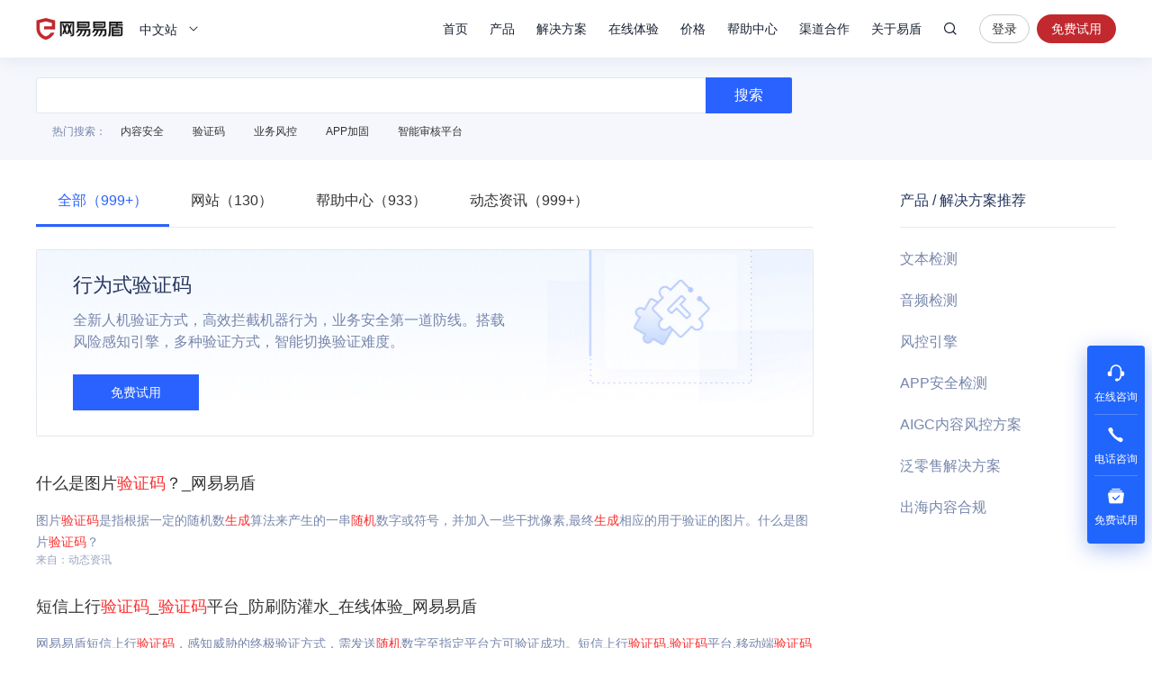

--- FILE ---
content_type: text/html; charset=utf-8
request_url: https://dun.163.com/search/6ZqP5py655Sf5oiQ6aqM6K-B56CB
body_size: 10552
content:
<!DOCTYPE html>
<html lang="en">
<head>
<meta charset="utf-8">
<meta http-equiv="X-UA-Compatible" content="IE=edge,chrome=1">
<meta name="applicable-device" content="pc,mobile">
<meta name="renderer" content="webkit">
<meta name="baidu-site-verification" content="We9ZpV0QoV">


<title>随机生成验证码_网易易盾</title>
<meta name="description" content="网易易盾提供随机生成验证码相关知识和产品介绍，帮助您理解关于随机生成验证码的相关问题，更好更快速的解决问题。">
<meta name="keywords" content="随机生成验证码">


<link rel="shortcut icon" href="/public/res/favicon.ico" />


<link rel="stylesheet" href="/public/assets/pt_layout_base.css?1e4d3e551a3ba972e5c51e8e544b2dc7"/>

<link rel="stylesheet" href="/public/assets/pt_search_search.css?8eeab7c07aa0bd86dd02e08f0c9511b2"/>


<script>
!function(e,n,t,s,c){var r=void 0!==t&&t.resolve,a=e[s];(a=e[s]=function(){this.modules={}}).callbacks=[],a.ready=r?function(){return a.instance?t.resolve(a.instance.vars()):new t(function(e){return a.callbacks.push(e)})}:function(e){return a.instance?e(a.instance.vars()):a.callbacks.push(e)};var i=n.createElement(c),u=n.getElementsByTagName(c)[0];i.async=!0,i.src="https://s6.music.126.net/puzzle/puzzle@0011EA.js",u.parentNode.insertBefore(i,u)}(window,document,window.Promise,"puzzle","script");
</script>

<script>
var _hmt = _hmt || [];

var hm = document.createElement("script");
hm.src = "//hm.baidu.com/hm.js?4671c5d502135636b837050ec6d716ce";
var s = document.getElementsByTagName("script")[0];
s.parentNode.insertBefore(hm, s);

</script>
<script>
var exp = new Date(), from, bd_vid
var search = decodeURIComponent(location.search.slice(1)).split('&')
for (var i = 0; i < search.length; i++) {
var query = search[i].split('=')
if (query[0] === 'from') {
from = query[1]
}
if (query[0] === 'bd_vid') {
bd_vid = query[1]
}
}
exp.setTime(exp.getTime() + 1000 * 24 * 60 * 60 * 1000)
if (!!from) {
document.cookie = 'from=' + encodeURIComponent(from) + ';domain=.' + location.hostname + ';path=/;expires=' +
exp.toGMTString()
}
if (!!bd_vid) {
document.cookie = 'fromToken=' + 'bd_vid=' + encodeURIComponent(bd_vid) + ';domain=.' + location.hostname + ';path=/;expires=' +
exp.toGMTString()
}
</script>
<script type="text/javascript">
(function(document,datracker,root){function loadJsSDK(){var script,first_script;script=document.createElement("script");script.type="text/javascript";script.async=true;script.src="https://yx-web-nosdn.netease.im/sdk-release/hubble/2.0.0/DATracker.globals.js?t=1740363828127";first_script=document.getElementsByTagName("script")[0];first_script.parentNode.insertBefore(script,first_script)}if(!datracker["__SV"]){var win=window;var gen_fn,functions,i,lib_name="DATracker";window[lib_name]=datracker;datracker["_i"]=[];datracker["init"]=function(token,config,name){var target=datracker;if(typeof(name)!=="undefined"){target=datracker[name]=[]}else{name=lib_name}target["people"]=target["people"]||[];target["abtest"]=target["abtest"]||[];target["toString"]=function(no_stub){var str=lib_name;if(name!==lib_name){str+="."+name}if(!no_stub){str+=" (stub)"}return str};target["people"]["toString"]=function(){return target.toString(1)+".people (stub)"};function _set_and_defer(target,fn){var split=fn.split(".");if(split.length==2){target=target[split[0]];fn=split[1]}target[fn]=function(){target.push([fn].concat(Array.prototype.slice.call(arguments,0)))}}functions="get_user_id track_heatmap register_attributes register_attributes_once clear_attributes unregister_attributes current_attributes single_pageview disable time_event get_appStatus track set_userId track_pageview track_links track_forms register register_once alias unregister identify login logout signup name_tag set_config reset people.set people.set_once people.set_realname people.set_country people.set_province people.set_city people.set_age people.set_gender people.increment people.append people.union people.track_charge people.clear_charges people.delete_user people.set_populationWithAccount  people.set_location people.set_birthday people.set_region people.set_account abtest.get_variation abtest.async_get_variable".split(" ");for(i=0;i<functions.length;i++){_set_and_defer(target,functions[i])}datracker["_i"].push([token,config,name])};datracker["__SV"]=1.6;loadJsSDK()}})(document,window["DATracker"]||[],window);
// 初始化
// 注意： 在Hubble平台创建一个类型为`Web`应用，复制对应的appkey，替换下面的 `88888888`
// truncateLength:上报数据字段的长度设置
// persistence: 存储到本地的方式
// cross_subdomain_cookie : 若是存储到cookie，是否支持跨二级域
DATracker.init('MA-93D5-9AD06EA4329A', {truncateLength: 255,persistence: "localStorage",cross_subdomain_cookie: false});
</script>
<script async src="https://app.wowpop.cn/pixel/ldrv24flcj10uad01jrdjnts9nounkoo"></script>
</head>
<body>
<header>
<div class="g-hd">

<div class="m-thead m-thead-normal j-thead">
<div class="g-in f-cb">
<div class="m-logo">

<h1>
<a href="/">网易易盾</a>
</h1>

</div>
<div class="m-locale">
<div class="m-locale__lang j-drop_handle"><span>中文站</span></div>
<div class="m-locale__downdrop j-drop_target">
<div class="m-locale__menu">
<a class="m-locale__link" href="/">中文站</a>
<a class="m-locale__link" href="/locale/en">English</a>
</div>
</div>
</div>
<div class="m-right">
<div class="m-tnav">
<ul>
<li>
<a class="tnav_title" href="/">首页</a>
</li>
<li class="">
<a class="tnav_title j-drop_handle has-menu">产品</a>
<div class="m-snav m-snav__product m-snav-2line j-drop_target">
<dl class="snav_warp">
<dt class="snav_cat-title">内容安全</dt>
<dd>
<dl class="snav_cat">
<dt class="snav_cat-title">AI内容检测</dt>
<dd><a href="/product/text-detection">文本检测<s class="nav_cat-popular nav_cat-popular--hot">HOT</s></a></dd>
<dd><a href="/product/picture-detection">图片检测</a></dd>
<dd><a href="/product/audio-detection">音频检测<s class="nav_cat-popular nav_cat-popular--hot">HOT</s></a></dd>
<dd><a href="/product/video-detection">视频检测</a></dd>
<dd><a href="/product/content-analysis">AI内容分析</a></dd>
</dl>
<dl class="snav_cat w144">
<dt class="snav_cat-title">安全审核</dt>
<dd><a href="/product/censor">人工审核服务</a></dd>
<dd><a href="/product/censor-system">智能审核平台<s class="nav_cat-popular nav_cat-popular--new">NEW</s></a></dd>
<dd><a href="/product/supervision">明察·内容巡查平台<s class="nav_cat-popular nav_cat-popular--new">NEW</s></a></dd>
</dl>
</dd>
</dl>
<dl class="snav_warp">
<dt class="snav_cat-title">业务安全</dt>
<dd>
<dl class="snav_cat">
<dt class="snav_cat-title">智能风控</dt>
<dd><a href="/product/risk-engine">风控引擎<s class="nav_cat-popular nav_cat-popular--hot">HOT</s></a></dd>
<dd><a href="/product/dna">设备指纹</a></dd>

</dl>
<dl class="snav_cat">
<dt class="snav_cat-title">身份校验</dt>
<dd><a href="/product/captcha">行为式验证码<s class="nav_cat-popular nav_cat-popular--hot">HOT</s></a></dd>
<dd><a href="/product/phone-verification">号码认证</a></dd>
<dd><a href="/product/verification-name">实名核验</a></dd>
<dd><a href="/product/verification-biology">人脸核验</a></dd>
</dl>
</dd>
</dl>
<dl class="snav_warp">
<dt class="snav_cat-title">应用安全</dt>
<dd>
<dl class="snav_cat">
<dt class="snav_cat-title">应用检测</dt>
<dd><a href="/product/privacy-compliance">隐私合规检测</a></dd>
<dd><a href="/product/app-detect">APP安全检测</a></dd>
</dl>
<dl class="snav_cat">
<dt class="snav_cat-title">安全加固</dt>
<dd><a href="/product/android-reinforce">Android应用加固<s class="nav_cat-popular nav_cat-popular--hot">HOT</s></a></dd>
<dd><a href="/product/ios-reinforce">iOS应用加固</a></dd>
<dd><a href="/product/h5-reinforce">H5应用加固</a></dd>
<dd><a href="/product/sdk-reinforce">SDK加固</a></dd>
<dd><a href="/product/security-module">安全组件</a></dd>
</dl>
</dd>
</dl>
<dl class="snav_warp">
<dt class="snav_cat-title">安全专家服务</dt>
<dd>
<dl class="snav_cat">
<dt class="snav_cat-title">安全咨询服务</dt>
<dd><a href="/product/security-opinion">安全舆情服务<s class="nav_cat-popular nav_cat-popular--hot">HOT</s></a></dd>
<dd><a href="/product/security-training">安全培训服务<s class="nav_cat-popular nav_cat-popular--new">NEW</s></a></dd>
<dd><a href="/product/security-bluearmy">安全蓝军服务</a></dd>
<dd><a href="/product/risk-consult">安全顾问服务</a></dd>
</dl>
</dd>
</dl>
</div>
</li>
<li class="">
<a class="tnav_title j-drop_handle has-menu">解决方案</a>
<div class="m-snav m-snav-sm m-snav-solution m-snav-2line j-drop_target">
<dl class="snav_cat w144">
<dt class="snav_cat-title">内容安全场景解决方案</dt>
<dd><a href="/solution/aigc">AIGC内容风控<s class="nav_cat-popular nav_cat-popular--hot">HOT</s></a></dd>
<dd><a href="/solution/website">品牌内容风控</a></dd>
<dd><a href="/solution/oversea-market">出海内容合规</a></dd>
<dd><a href="/solution/compliance-ad">广告法合规检测</a></dd>
<dd><a href="/solution/history-data">历史数据回归<s class="nav_cat-popular nav_cat-popular--new">NEW</s></a></dd>
<dd><a href="/solution/avatar">头像人脸分析</a></dd>
<dd><a href="/solution/juvenile">未成年人保护<s class="nav_cat-popular nav_cat-popular--hot">HOT</s></a></dd>
<dd><a href="/solution/report-censor">举报审核<s class="nav_cat-popular nav_cat-popular--new">NEW</s></a></dd>
</dl>
<dl class="snav_cat w144">
<dt class="snav_cat-title">业务安全场景解决方案</dt>
<dd><a href="/solution/phone-game">手游智能反外挂</a></dd>
<dd><a href="/solution/pc-game">端游智能反外挂</a></dd>
<dd><a href="/solution/h5-game">小游戏智能反外挂</a></dd>
<dd><a href="/solution/face-verify">人脸实名核验<s class="nav_cat-popular nav_cat-popular--new">NEW</s></a></dd>
<dd><a href="/solution/cheat-monitor">作弊监控<s class="nav_cat-popular nav_cat-popular--hot">HOT</s></a></dd>
<dd><a href="/solution/register-protect">注册保护</a></dd>
<dd><a href="/solution/login-protect">登录保护</a></dd>
<dd><a href="/solution/emotion-fraud">引流欺诈账号识别<s class="nav_cat-popular nav_cat-popular--new">NEW</s></a></dd>
</dl>
<dl class="snav_cat w144">
<dt class="snav_cat-title">应用安全场景解决方案</dt>
<dd><a href="/solution/person-info">个人信息合规测评</a></dd>
<dd><a href="/solution/app-security">移动应用安全管理</a></dd>
</dl>
<dl class="snav_cat w144">
<dt class="snav_cat-title">行业解决方案</dt>
<dd><a href="/solution/media">媒体行业</a></dd>
<dd><a href="/solution/digital-read">数字阅读</a></dd>
<dd><a href="/solution/education">教育行业</a></dd>
<dd><a href="/solution/gov-enterprise">政企行业</a></dd>
<dd><a href="/solution/finance">金融行业<s class="nav_cat-popular nav_cat-popular--hot">HOT</s></a></dd>
<dd><a href="/solution/retail">泛零售行业</a></dd>
</dl>
</div>
</li>
<li class="">
<a class="tnav_title j-drop_handle has-menu">在线体验</a>
<div class="m-snav m-snav-2line j-drop_target">
<dl class="snav_cat">
<dt class="snav_cat-title">内容安全</dt>
<dd><a href="/trial/image">图片检测</a></dd>
<dd><a href="/trial/text">文本检测</a></dd>
<dd><a href="/trial/media">音视频检测</a></dd>
</dl>
<dl class="snav_cat">
<dt class="snav_cat-title">业务安全</dt>
<dd><a href="/trial/sense">验证码体验</a></dd>
<dd><a href="/trial/face/compare">人脸识别体验</a></dd>
</dl>
</div>
</li>
<li class="">
<a class="tnav_title j-drop_handle has-menu">价格</a>
<div class="m-snav m-snav-price m-snav-2line j-drop_target">
<dl class="snav_cat">
<dt class="snav_cat-title">内容安全</dt>
<dd><a href="/price/antispam">机器检测服务<s class="nav_cat-popular nav_cat-popular--hot">HOT</s></a></dd>
<dd><a href="/price/censor-system">智能审核平台<s class="nav_cat-popular nav_cat-popular--new">NEW</s></a></dd>
<dd><a href="/price/human-censor">人工审核服务</a></dd>
<dd><a href="/price/security-training">安全培训服务<s class="nav_cat-popular nav_cat-popular--new">NEW</s></a></dd>
</dl>
<dl class="snav_cat">
<dt class="snav_cat-title">业务安全</dt>
<dd><a href="/price/captcha">行为式验证码<s class="nav_cat-popular nav_cat-popular--hot">HOT</s></a></dd>
<dd><a href="/price/phone-verification">号码认证<s class="nav_cat-popular nav_cat-popular--new">NEW</s></a></dd>
<dd><a href="/price/risk-engine">风控引擎<s class="nav_cat-popular nav_cat-popular--new">NEW</s></a></dd>
<dd><a href="/price/verification-name">实名核验</a></dd>
<dd><a href="/price/verification-biology">人脸核验</a></dd>
</dl>
<dl class="snav_cat">
<dt class="snav_cat-title">应用安全</dt>
<dd><a href="/price/reinforce">应用加固<s class="nav_cat-popular nav_cat-popular--hot">HOT</s></a></dd>
<dd><a href="/price/privacy-compliance">隐私合规检测<s class="nav_cat-popular nav_cat-popular--new">NEW</s></a></dd>
</dl>
</div>
</li>
<li>
<a class="tnav_title" href="https://support.dun.163.com?locale=zh-CN" target="_blank">帮助中心</a>
</li>
<li class="">
<a class="tnav_title" href="/cooperation">渠道合作</a>
</li>
<li class="">
<a class="tnav_title j-drop_handle has-menu">关于易盾</a>
<div class="m-snav m-snav-sm m-snav-1line j-drop_target">
<div class="m-snav__inner--1line">
<a href="/news/">动态资讯</a>
<a href="/about/brief">易盾简介</a>
<a href="/about/develop">发展历程</a>
<a href="/about/honor">资质荣誉</a>
<a href="/about/contact">联系我们</a>
<a href="/college/security-sermon">易盾学院</a>
</div>
</div>
</li>
</ul>
</div>
<div class="m-search">
<div class="m-search__content">
<input
type="text"
class="m-search__input j-search_input"
placeholder="网易易盾"
maxlength="100" />
<button type="button" class="m-search__btn j-search_btn">搜索</button>
<div class="m-search_searching-btns">
<button type="button" class="m-search__btn j-search_close">取消</button>
</div>
</div>
<div class="m-search__dropdown">
<ul class="m-search__menu">
<div class="m-search__hot">热门搜索</div>

<li><a class="m-search__link" href="/search/5YaF5a655a6J5YWo" target="_blank">内容安全</a></li>

<li><a class="m-search__link" href="/search/6aqM6K-B56CB" target="_blank">验证码</a></li>

<li><a class="m-search__link" href="/search/5Lia5Yqh6aOO5o6n" target="_blank">业务风控</a></li>

</ul>
</div>
</div>


<div class="m-login">


<a
class="login J_login"
href="https://dun.163.com/dashboard?v=0116&amp;locale=zh-CN#/login/?referrer=/"
target="_blank"
data-hubble-event="click-thead_login-all">登录</a>
<a class="regis J_reg"
id="header-register-btn-text"
href="https://id.grow.163.com/register?h=yd&amp;t=yd&amp;i18nEnable=true&amp;locale=zh_CN&amp;referrer=https%3A%2F%2Fdun.163.com%2Fdashboard"
target="_blank"
data-hubble-event="click-thead_regis-all">免费试用</a>

</div>

</div>
</div>
</div>
</div></header>
<main>
<div class="layout-main">
<div class="search-search">
<div class="layout-container">
<div class="search-search__content">
<input type="text" class="search-search__input" value="" />
<button type="button" class="search-search__btn">搜索</button>
</div>
<ul class="search-search__hot search-hot">
<div class="search-hot__title">热门搜索：</div>

<li class="search-hot__item"><a href="/search/5YaF5a655a6J5YWo">内容安全</a></li>

<li class="search-hot__item"><a href="/search/6aqM6K-B56CB">验证码</a></li>

<li class="search-hot__item"><a href="/search/5Lia5Yqh6aOO5o6n">业务风控</a></li>

<li class="search-hot__item"><a href="/search/QVBQ5Yqg5Zu6">APP加固</a></li>

<li class="search-hot__item"><a href="/search/5pm66IO95a6h5qC45bmz5Y-w">智能审核平台</a></li>

</ul>
</div>
</div>
<div class="search-content">
<div class="layout-container">
<div class="search-left">
<ul class="search-tab">

<li class="search-tab__item active">
<a href="/search/6ZqP5py655Sf5oiQ6aqM6K-B56CB">全部（999+）</a>
</li>

<li class="search-tab__item ">
<a href="/search/6ZqP5py655Sf5oiQ6aqM6K-B56CB?t=HOMEPAGE">网站（130）</a>
</li>

<li class="search-tab__item ">
<a href="/search/6ZqP5py655Sf5oiQ6aqM6K-B56CB?t=HELP">帮助中心（933）</a>
</li>

<li class="search-tab__item ">
<a href="/search/6ZqP5py655Sf5oiQ6aqM6K-B56CB?t=NEWS">动态资讯（999+）</a>
</li>

</ul>


<div class="search-service">
<a class="search-service__inner captcha" href="/product/captcha" target="_blank">
<h3 class="search-service__title">行为式验证码</h3>
<p class="search-service__content">全新人机验证方式，高效拦截机器行为，业务安全第一道防线。搭载风险感知引擎，多种验证方式，智能切换验证难度。</p>
<button type="button" class="search-service__btn">免费试用</button>
</a>
</div>

<div class="search-list">
<ul class="search-list__content">

<li class="search-list__item">
<h2 class="search-list__title"><a href="http://dun.163.com/news/p/b3dd8151f33542b9b285a643220da8d5" target="_blank">什么是图片<em>验证码</em>？_网易易盾</a></h2>
<p class="search-list__descripe">图片<em>验证码</em>是指根据一定的随机数<em>生成</em>算法来产生的一串<em>随机</em>数字或符号，并加入一些干扰像素,最终<em>生成</em>相应的用于验证的图片。什么是图片<em>验证码</em>？</p>
<span class="search-list__from">来自：动态资讯</span>
</li>

<li class="search-list__item">
<h2 class="search-list__title"><a href="http://dun.163.com/trial/sms" target="_blank">短信上行<em>验证码</em>_<em>验证码</em>平台_防刷防灌水_在线体验_网易易盾</a></h2>
<p class="search-list__descripe">网易易盾短信上行<em>验证码</em>，感知威胁的终极验证方式，需发送<em>随机</em>数字至指定平台方可验证成功。短信上行<em>验证码</em>,<em>验证码</em>平台,移动端<em>验证码</em></p>
<span class="search-list__from">来自：网站</span>
</li>

<li class="search-list__item">
<h2 class="search-list__title"><a href="http://support.dun.163.com/documents/15588062143475712?docId=150403500567875584" target="_blank">行为式<em>验证码</em>_开发文档_新手指南_名词解释_网易易盾</a></h2>
<p class="search-list__descripe">网易易盾开发文档术语描述<em>验证码</em>业务idcaptchaId，<em>验证码</em>唯一标识，公开可见，用于区分不同的<em>验证码</em>使用场景，如登录、投票、发帖等。可在易盾管理中心<em>验证码</em>业务ID管理处自行创建。 2017年6月15日后在易盾管理后台新建的ID均为2.0属性，<em>生成</em>之后会有明显的标识区分2.0。当前帮助文档仅限行为式<em>验证码</em>,开发文档,新手指南,名词解释</p>
<span class="search-list__from">来自：帮助中心</span>
</li>

<li class="search-list__item">
<h2 class="search-list__title"><a href="http://dun.163.com/news/p/315ceed1a46e42649d8d025b9dc417ad" target="_blank">行为式<em>验证码</em>原理是什么？行为式<em>验证码</em>与传统<em>验证码</em>的区别？_网易易盾</a></h2>
<p class="search-list__descripe">行为式<em>验证码</em>是<em>验证码</em>技术的一大突破，本文主要介绍了行为式<em>验证码</em>原理、与传统<em>验证码</em>的区别等。行为式<em>验证码</em>原理是什么？行为式<em>验证码</em>与传统<em>验证码</em>的区别？</p>
<span class="search-list__from">来自：动态资讯</span>
</li>

<li class="search-list__item">
<h2 class="search-list__title"><a href="http://dun.163.com/news/p/838c833e5bb84fd9a46d4b4007fe541f" target="_blank">直播业务数据工厂自动<em>生成</em>代码_网易易盾</a></h2>
<p class="search-list__descripe">直播业务通过类梳理规范原子类的实现，将参数信息和URL信息拆分出来，实现原子类的统一编码，传入必要参数信息渲染原子模板，实现自动编写代码，快速满足数据工厂的测试需求。直播业务数据工厂自动<em>生成</em>代码</p>
<span class="search-list__from">来自：动态资讯</span>
</li>

<li class="search-list__item">
<h2 class="search-list__title"><a href="http://dun.163.com/news/p/62f9529ab1684fb68cf575a5d9e6052d" target="_blank">短信<em>验证码</em>分类？短信验证被攻击了怎么办？_网易易盾</a></h2>
<p class="search-list__descripe">短信<em>验证码</em>是发送<em>验证码</em>到手机的一种<em>验证码</em>系统，可以有效防止恶意攻击，按照使用场景不同，短信<em>验证码</em>可以分为<em>验证码</em>短信、通知短信、营销运营类短信等。本文还提供了短信<em>验证码</em>防止被恶意攻击的保护方法。短信<em>验证码</em>分类？短信验证被攻击了怎么办？</p>
<span class="search-list__from">来自：动态资讯</span>
</li>

<li class="search-list__item">
<h2 class="search-list__title"><a href="http://support.dun.163.com/qa/15588062143475712?docId=150687138643628032" target="_blank">行为式<em>验证码</em>_常见问题_服务保障问题_网易易盾</a></h2>
<p class="search-list__descripe"><em>验证码</em>安全性如何保障？ <em>验证码</em>抛弃了传统字符型<em>验证码</em>展示-填写字符-比对答案的流程，采用<em>验证码</em>展示-采集用户行为-分析用户行为流程，用户只需要产生指定的行为轨迹，不需要键盘手动输入，极大优化了传统<em>验证码</em>用户体验不佳的问题。 同时<em>验证码</em>后台针对用户产生的行为轨迹数据进行机器学习建模，结合访问频行为式<em>验证码</em>,常见问题,服务保障问题</p>
<span class="search-list__from">来自：帮助中心</span>
</li>

<li class="search-list__item">
<h2 class="search-list__title"><a href="http://dun.163.com/news/p/aad3a423d63b4d2ca1b0917503bec16f" target="_blank">防机刷防作弊 火爆的教育平台如何构建第一道业务安全防线_网易易盾</a></h2>
<p class="search-list__descripe">很多在线教育平台依旧在使用数字类型<em>验证码</em>，这类<em>验证码</em>用户体验不好，而且随着OCR的成熟，安全防护效果上几乎形成虚设，建议升级为行为式<em>验证码</em>。行为式<em>验证码</em>能够智能切换验证难度，安全性也非常高。防机刷防作弊 火爆的教育平台如何构建第一道业务安全防线</p>
<span class="search-list__from">来自：动态资讯</span>
</li>

<li class="search-list__item">
<h2 class="search-list__title"><a href="http://dun.163.com/news/p/ab0eacc6efca420999fbce62b7f453f0" target="_blank">滑动<em>验证码</em>原理是什么？滑动<em>验证码</em>如何防破解？_网易易盾</a></h2>
<p class="search-list__descripe">近几年，以滑动<em>验证码</em>为代表的行为式<em>验证码</em>被越开越多平台采用，不仅提升了机器破解的难度，还提升了用户体验。本文主要介绍了滑动<em>验证码</em>实现原理和滑动<em>验证码</em>的特点。滑动<em>验证码</em>原理是什么？滑动<em>验证码</em>如何防破解？</p>
<span class="search-list__from">来自：动态资讯</span>
</li>

<li class="search-list__item">
<h2 class="search-list__title"><a href="http://dun.163.com/news/p/3334e58060e64207ad46139bab6da6ba" target="_blank">从应用端到服务端，设备指纹<em>生成</em>算法大变革_网易易盾</a></h2>
<p class="search-list__descripe">本文主要介绍了易盾在设备指纹对抗上的经验，在客户端 SDK 对抗的基础上，使用服务端<em>生成</em>方式，既保证<em>生成</em>算法的安全性，又利用大数据技术，对篡改的设备进行找回，进一步提高设备指纹的稳定性。从应用端到服务端，设备指纹<em>生成</em>算法大变革</p>
<span class="search-list__from">来自：动态资讯</span>
</li>

</ul>

<div class="search-list__pagger search-pagger">
<ul class="search-pagger__container">
<li class="search-pagger__item">

<a class="search-pagger__page disabled" href="javascript:;">&lt;</a>

</li>


<li class="search-pagger__item">

<a class="search-pagger__page active" rel="nofollow" href="javascript:;">1</a>

</li>



<li class="search-pagger__item">

<a class="search-pagger__page" rel="nofollow" href="/search/6ZqP5py655Sf5oiQ6aqM6K-B56CB?pageNum=2">2</a>

</li>



<li class="search-pagger__item">

<a class="search-pagger__page" rel="nofollow" href="/search/6ZqP5py655Sf5oiQ6aqM6K-B56CB?pageNum=3">3</a>

</li>



<li class="search-pagger__item">

<a class="search-pagger__page" rel="nofollow" href="/search/6ZqP5py655Sf5oiQ6aqM6K-B56CB?pageNum=4">4</a>

</li>



<li class="search-pagger__item">

<a class="search-pagger__page" rel="nofollow" href="/search/6ZqP5py655Sf5oiQ6aqM6K-B56CB?pageNum=5">5</a>

</li>



<li class="search-pagger__item"><span>...</span></li>






















































































































































































































































































































































































































































































































































































































































































































































<li class="search-pagger__item">

<a class="search-pagger__page" rel="nofollow" href="/search/6ZqP5py655Sf5oiQ6aqM6K-B56CB?pageNum=248">248</a>

</li>


<li class="search-pagger__item">

<a class="search-pagger__page avaliable" href="/search/6ZqP5py655Sf5oiQ6aqM6K-B56CB?pageNum=2">&gt;</a>

</li>
</ul>
</div>

</div>


<div class="search-relate">
<h3 class="search-relate__title">相关搜索：</h3>
<ul class="search-relate__container">

<li class="search-relate__item"><a href="/search/cGhw6ZqP5py655Sf5oiQ6aqM6K-B56CB">php随机生成验证码</a></li>

<li class="search-relate__item"><a href="/search/55Sf5oiQ6ZqP5py65Zu-5b2i6aqM6K-B56CB">生成随机图形验证码</a></li>

<li class="search-relate__item"><a href="/search/55Sf5oiQ6ZqP5py66aqM6K-B56CBanM">生成随机验证码js</a></li>

<li class="search-relate__item"><a href="/search/anPnlJ_miJDpmo_mnLrpqozor4HnoIE">js生成随机验证码</a></li>

<li class="search-relate__item"><a href="/search/anNw6aqM6K-B56CB6ZqP5py655Sf5oiQ">jsp验证码随机生成</a></li>

<li class="search-relate__item"><a href="/search/anPpmo_mnLrnlJ_miJDpqozor4HnoIE">js随机生成验证码</a></li>

<li class="search-relate__item"><a href="/search/amF2Yemaj-acuueUn-aIkOmqjOivgeeggQ">java随机生成验证码</a></li>

<li class="search-relate__item"><a href="/search/amF2YeeUn-aIkOmaj-acuumqjOivgeeggQ">java生成随机验证码</a></li>

<li class="search-relate__item"><a href="/search/anMg6ZqP5py655Sf5oiQ6aqM6K-B56CB">js 随机生成验证码</a></li>

<li class="search-relate__item"><a href="/keyword/A" target="_blank">更多&gt;</a></li>
</ul>
</div>

</div>
<div class="search-recommend">
<h3 class="search-recommend__title">产品 / 解决方案推荐</h3>
<ul>
<li class="search-recommend__item"><a href="/product/text-detection" target="_blank">文本检测</a></li>
<li class="search-recommend__item"><a href="/product/audio-detection" target="_blank">音频检测</a></li>
<li class="search-recommend__item"><a href="/product/risk-engine" target="_blank">风控引擎</a></li>
<li class="search-recommend__item"><a href="/product/app-detect" target="_blank">APP安全检测</a></li>
<li class="search-recommend__item"><a href="/solution/aigc" target="_blank">AIGC内容风控方案</a></li>
<li class="search-recommend__item"><a href="/solution/retail" target="_blank">泛零售解决方案</a></li>
<li class="search-recommend__item"><a href="/solution/oversea-market" target="_blank">出海内容合规</a></li>
</ul>
</div>
</div>
</div>
</div>
</main>
<footer><div class="layout-footer">
<div class="layout-container">


<div class="footer-news">
<ul class="footer-news__container j-loop-news"></ul>
<button class="j-loop-next footer-news__angle"></button>
</div>

<div class="footer-about">
<dl class="footer-about__item recommend">
<dt class="footer-about__title">推荐产品</dt>
<dl class="recommend__item">
<dd class="recommend__content">
<a href="/product/text-detection">文本检测</a>
</dd>
<dd class="recommend__content">
<a href="/product/picture-detection">图片检测</a>
</dd>
<dd class="recommend__content">
<a href="/product/captcha">行为式验证码</a>
</dd>
<dd class="recommend__content">
<a href="/product/risk-engine">风控引擎</a>
</dd>
</dl>
<dl class="recommend__item">
<dd class="recommend__content">
<a href="/product/android-reinforce">Android应用加固</a>
</dd>
<dd class="recommend__content">
<a href="/product/ios-reinforce">iOS应用加固</a>
</dd>
<dd class="recommend__content">
<a href="/product/sdk-reinforce">SDK加固</a>
</dd>
</dl>
</dl>
<dl class="footer-about__item experience">
<dt class="footer-about__title">在线体验</dt>
<dl class="recommend__item">
<dd class="experience__content">
<a href="/trial/image">图片检测</a>
</dd>
<dd class="experience__content">
<a href="/trial/text">文本检测</a>
</dd>
<dd class="experience__content">
<a href="/trial/media">音视频检测</a>
</dd>
</dl>
<dl class="recommend__item">
<dd class="recommend__content">
<a href="/trial/sense">验证码体验</a>
</dd>
<dd class="recommend__content">
<a href="/trial/face/compare">人脸识别体验</a>
</dd>
</dl>
</dl>
<dl class="footer-about__item about">
<dt class="footer-about__title">关于易盾</dt>
<dd class="about__content">
<a href="/about/brief">易盾简介</a>
</dd>
<dd class="about__content">
<a href="/about/develop">发展历程</a>
</dd>
<dd class="about__content">
<a href="/about/honor">资质荣誉</a>
</dd>
<dd class="about__content">
<a href="/clause/terms" target="_blank">服务条款</a>
</dd>
<dd class="about__content">
<a href="/clause/privacy" target="_blank">隐私条款</a>
</dd>
</dl>
<dl class="footer-about__item contact">
<dt class="footer-about__title">联系方式</dt>
<dd class="contact__content">商务咨询&nbsp;&nbsp;95163223</dd>
<dd class="contact__content">市场合作&nbsp;&nbsp;yidunmarket@126.com</dd>
<dd class="contact__content">联系地址&nbsp;&nbsp;杭州市滨江区网商路599号网易大厦</dd>
</dl>
<dl class="footer-about__item wechat">
<dt class="footer-about__title">关注我们</dt>
<dd class="wechat__content">
<img class="wechat__image" src="/public/res/next/wechat.png?c4f4e0802c1e36635e148a1d14be8189" srcset="/public/res/next/wechat@2x.png 2x" alt="网易易盾">
</dd>
</dl>
</div>
<div class="footer-company">
<dl class="friend__wrap">
<dt class="friend__title">友情链接</dt>
<dd class="friend__content">
<a href="https://yunxin.163.com/" target="_blank">网易云信</a>
</dd>
<dd class="friend__content">
<a href="https://163yun.com/" target="_blank">网易数帆</a>
</dd>
<dd class="friend__content">
<a href="http://qiyukf.com/" target="_blank">七鱼</a>
</dd>
<dd class="friend__content">
<a href="http://sitemap.163.com/" target="_blank">网易网站地图</a>
</dd>
<dd class="friend__content">
<a href="http://www.woshipm.com/" target="_blank">人人都是产品经理</a>
</dd>
<dd class="friend__content">
<a href="https://www.qidianla.com/" target="_blank">起点学院</a>
</dd>
<dd class="friend__content">
<a href="http://www.52im.net/" target="_blank">即时通讯网</a>
</dd>
<dd class="friend__content">
<a href="https://ai.youdao.com/gw.s#/" target="_blank">有道智云</a>
</dd>
</dl>
</div>

<div class="footer-copyright"><p>© 1997-2025 网易公司</p></div>
</div>
</div>
<div class="g-im">
<div class="m-im">
<div class="item-wrapper">
<a href="javascript:void(0)" class="item online" data-qidian="online" data-hubble-event="click-item_online-all">
<i class="i-im i-im-5"></i>
<div>在线咨询</div>
<span class="im-tip-wrap"><span class="im-tip-content">在线咨询</span></span>
</a>
<div href="javascript:void(0)" class="item call" data-hubble-event="click-item_call-all">
<i class="i-im i-im-2"></i>
<div>电话咨询</div>
<span class="im-tip-wrap"><span class="im-tip-content">电话咨询：95163223</span></span>
</div>
<a href="https://id.grow.163.com/register?h=yd&amp;t=yd&amp;i18nEnable=true&amp;locale=zh_CN&amp;referrer=https%3A%2F%2Fdun.163.com%2Fdashboard" class="item free" data-hubble-event="click-thead_regis-all">
<i class="i-im i-im-7"></i>
<div>免费试用</div>
<span class="im-tip-wrap"><span class="im-tip-content">免费试用</span></span>
</a>
</div>
<a href="javascript:void(0)" class="item item-top j-back_top">
<i class="i-im i-im-3"></i>
</a>
</div>
</div>
<!--[if lt IE 8]>
<div class="m-ie8">
<div class="ie8-mask"></div>
<div class="ie8-box">
<h5 class="">您使用的浏览器版本过低，请升级！</h5>
<p>建议使用浏览器： <a target="_blank" href="http://www.google.cn/intl/zh-CN/chrome/browser/desktop/index.html">谷歌浏览器</a>&nbsp;&nbsp;<a
target="_blank" href="http://www.firefox.com.cn/">火狐浏览器</a></p>
</div>
</div>
<![endif]--></footer>


<script>
window.siteInfo = {
isLogined: 'false' === 'true',
loginUrl: 'https://dun.163.com/dashboard?v=0116&locale=zh-CN#/login/?referrer=/',
registerBackHome: 'https://id.grow.163.com/register?h=yd&t=yd&i18nEnable=true&locale=zh_CN&referrer=https://dun.163.com',
registerUrl: 'https://id.grow.163.com/register?h=yd&t=yd&i18nEnable=true&locale=zh_CN&referrer=https%3A%2F%2Fdun.163.com%2Fdashboard',
cloudDomain: 'https://id.grow.163.com'
}
</script>
<script src="/public/assets/t_layout_base_m0.js?ad635514b0eae04ea9be31fec62e7f03"></script>
<script src="/neguardian.umd.1.0.0.js"></script>

<script src="/public/src/javascript/lib/clamp.min.js"></script>
<script src="/public/assets/core.js?bfd5151a6db46ea4f35e6ac4e1bf5872"></script>
<script src="/public/assets/pt_search_search.js?d9f72b8a149c1934a6538a8b44d0d2c2"></script>



<script>
Qidian.init({
qq: '2852175932',
online: '4ff7e83b73e006f04e3b8578fb145705',
client: 'dd64fcaf30c83dd72f8f3e3527eee5ff'
})
</script>


</body>
</html>

--- FILE ---
content_type: text/css; charset=utf-8
request_url: https://dun.163.com/public/assets/pt_search_search.css?8eeab7c07aa0bd86dd02e08f0c9511b2
body_size: 3329
content:
.layout-main{min-width:1200px;}.search-search{margin-top:58px;margin-bottom:16px;background:#f5f7fc;}.search-search__content{padding-top:28px;font-size:0;height:40px;vertical-align:middle;}.search-search__input{width:744px;height:100%;line-height:38px;background:#fff;border:1px solid #e4e7ef;border-right:none;border-top-left-radius:2px;border-bottom-left-radius:2px;padding:0 16px;font-size:16px;color:#25345c;vertical-align:middle;box-sizing:border-box;}.search-search__btn{width:96px;height:100%;line-height:40px;text-align:center;background-color:#2a62ff;font-size:16px;color:#fff;border-top-right-radius:2px;border-bottom-right-radius:2px;vertical-align:middle;}.search-search__btn:hover{background-color:#4475ff;}.search-hot{margin-top:12px;font-size:0;padding-bottom:23px;}.search-hot__title,.search-hot__item{display:inline-block;*display:inline-blockine;*zoom:1;font-size:12px;line-height:17px;}.search-hot__title{color:#7786ab;margin-right:16px;margin-left:18px;}.search-hot__item{color:#25345c;}.search-hot__item a:hover{color:#2a62ff;}.search-hot__item + .search-hot__item{margin-left:32px;}.search-content{min-height:334px;}.search-content .layout-container{position:relative;}.search-left{margin-right:336px;padding-bottom:80px;}.search-recommend{position:absolute;right:0;top:0;width:240px;}.search-recommend__title{font-size:16px;color:#25345c;line-height:22px;padding:18px 0;border-bottom:1px solid #e6ebf5;}.search-recommend__item{margin-top:24px;}.search-recommend__item a{font-size:16px;line-height:22px;color:#7786ab;}.search-recommend__item a:hover{color:#2a62ff;}.search-tab{font-size:0;border-bottom:1px solid #e6ebf5;}.search-tab__item{display:inline-block;*display:inline-blockine;*zoom:1;font-size:16px;line-height:22px;color:#25345c;}.search-tab__item a{box-sizing:border-box;display:inline-block;*display:inline-blockine;*zoom:1;padding:18px 24px;-webkit-transition:all 0.3s ease-out;-moz-transition:all 0.3s ease-out;-ms-transition:all 0.3s ease-out;-o-transition:all 0.3s ease-out;transition:all 0.3s ease-out;position:relative;}.search-tab__item a:before{content:"";height:3px;width:0;background-color:#2a62ff;position:absolute;bottom:0;left:0;}.search-tab__item a:hover{color:#2a62ff;}.search-tab__item.active a{color:#2a62ff;}.search-tab__item.active a:before{width:100%;-webkit-animation:progressIn 0.3s ease-in;-moz-animation:progressIn 0.3s ease-in;-ms-animation:progressIn 0.3s ease-in;-o-animation:progressIn 0.3s ease-in;animation:progressIn 0.3s ease-in;}.search-empty{text-align:center;padding-bottom:136px;}.search-empty__icon{display:block;margin:80px auto 0;width:72px;height:72px;background:url(../res/next/search_empty.jpg?195b7987a958399a5d7c72e5cd954f3b) no-repeat;}.search-empty__content{margin-top:32px;font-size:18px;color:#25345c;line-height:22px;}.search-empty__link{margin-left:8px;color:#2a62ff;}.search-empty__link:hover{color:#4475ff;}.search-service{margin-top:24px;margin-bottom:16px;}.search-service__inner{width:100%;min-height:180px;box-sizing:border-box;background-repeat:no-repeat;background-size:contain;padding:0 40px 28px;display:block;border:1px solid #e4e7ef;border-radius:2px;}.search-service__inner:hover{box-shadow:0 4px 8px 0 rgba(41,92,204,0.1);}.search-service__inner.text-detection{background-image:url(../res/next/search/text_detection.jpg?4f9fa15621403988749c6a12899d283a);}.search-service__inner.picture-detection{background-image:url(../res/next/search/picture_detection.jpg?6688353fe5e1a2d4968bba6cf4072b5f);}.search-service__inner.video-detection{background-image:url(../res/next/search/video_detection.jpg?263ff37354534e7b9f68f813a37b54c8);}.search-service__inner.audio-detection{background-image:url(../res/next/search/audio_detection.jpg?b8bcb428ad7ef258264655029ea858e4);}.search-service__inner.censor{background-image:url(../res/next/search/censor.jpg?1c4f1a19c8a245b294a679291ab730fb);}.search-service__inner.censor-system{background-image:url(../res/next/search/censor_system.jpg?2252e72612c750a3bee6f4797460c4c8);}.search-service__inner.captcha{background-image:url(../res/next/search/captcha.jpg?1a8ac79ab01ff144c370d08a5ad89614);}.search-service__inner.phone-verification{background-image:url(../res/next/search/phone_verification.jpg?9013c9f97bf6e6dfeb6250178b196431);}.search-service__inner.sms{background-image:url(../res/next/search/sms.jpg?178075f79d09718f506a3c8ee0da00f2);}.search-service__inner.certification{background-image:url(../res/next/search/certification.jpg?992f2d31fa90ad6cfc60acc4eae368ec);}.search-service__inner.register-protect{background-image:url(../res/next/search/register_protect.jpg?e85f884402b99769dcb6dace17215de8);}.search-service__inner.login-protect{background-image:url(../res/next/search/login_protect.jpg?fca5b59d1e47ecb06a9ecf5cf4c9eea3);}.search-service__inner.anticheat{background-image:url(../res/next/search/anticheat.jpg?47c2c48d41d9971a3efc5b793ad94a82);}.search-service__inner.dna{background-image:url(../res/next/search/dna.jpg?803d74b604b11e590582edfee5582340);}.search-service__inner.phone-game{background-image:url(../res/next/search/phone_game.jpg?70b05193838a99425d1d8238c1ad8dc7);}.search-service__inner.android-reinforce{background-image:url(../res/next/search/android_reinforce.jpg?c2d299f650b296c1fe9a437c47e89c8b);}.search-service__inner.ios-reinforce{background-image:url(../res/next/search/ios_reinforce.jpg?e9ab605a8f795c01fe4b2f0cc45eea56);}.search-service__inner.ios-reinforce{background-image:url(../res/next/search/ios_reinforce.jpg?e9ab605a8f795c01fe4b2f0cc45eea56);}.search-service__inner.sdk-reinforce{background-image:url(../res/next/search/sdk_reinforce.jpg?c761b35d4906672b0d4ac7e1a6efb101);}.search-service__inner.security-module{background-image:url(../res/next/search/security_module.jpg?d427e4b639d70f8d1502d1da09287099);}.search-service__inner.ddos{background-image:url(../res/next/search/ddos.jpg?6fc42d9a1c38d0e4d682595a52374ed5);}.search-service__inner.penetration-test{background-image:url(../res/next/search/penetration_test.jpg?9e149947239b6a2d450c18002a26c6b9);}.search-service__inner.waf{background-image:url(../res/next/search/waf.jpg?dd3b9b793988677fd86412b690e70eba);}.search-service__inner.solution{background-image:url(../res/next/search/solution.jpg?98c0b68e8d9d45e01243d5a3254dbcbc);}.search-service__title{font-size:22px;color:#25345c;line-height:30px;padding-top:24px;}.search-service__content{font-size:16px;line-height:24px;color:#7786ab;margin-top:12px;padding-bottom:24px;width:480px;}.search-service__btn{width:140px;height:40px;text-align:center;background-color:#2a62ff;font-size:14px;color:#fff;}.search-list__content{padding-top:24px;}.search-list__content em{color:#fa3030;}.search-list__item + .search-list__item{margin-top:32px;}.search-list__title{font-size:18px;color:#25345c;line-height:25px;max-width:100%;white-space:nowrap;overflow:hidden;text-overflow:ellipsis;}.search-list__title a:hover{color:#2a62ff;}.search-list__title a:hover em{color:#2a62ff;}.search-list__descripe{margin-top:16px;font-size:14px;color:#7786ab;line-height:24px;}.search-list__from{font-size:12px;color:#99a4bf;line-height:16px;margin-top:12px;}.search-pagger{margin-top:40px;border-top:1px solid #e6ebf5;padding-top:24px;text-align:center;}.search-pagger__container{zoom:1;display:inline-block;*display:inline-blockine;*zoom:1;}.search-pagger__container:before,.search-pagger__container:after{content:"";display:table;}.search-pagger__container:after{clear:both;overflow:hidden;}.search-pagger__item{float:left;margin:0 4px;height:32px;line-height:32px;min-width:24px;}.search-pagger__page{display:block;width:32px;height:100%;text-align:center;border:1px solid #e4e7ef;border-radius:2px;box-sizing:border-box;color:#7786ab;}.search-pagger__page.active{color:#2a62ff;border:none;}.search-pagger__page.disabled{cursor:not-allowed;}.search-relate{padding:24px 40px;background:#fafbff;border-radius:1px;border:1px solid #e6ebf5;margin-top:24px;}.search-relate__title{font-size:14px;color:#7786ab;line-height:22px;}.search-relate__contianer{margin-top:8px;}.search-relate__item{display:inline-block;*display:inline-blockine;*zoom:1;margin-top:8px;margin-right:56px;font-size:14px;color:#25345c;line-height:22px;}.search-relate__item a:hover{color:#2a62ff;}@media only screen and (-webkit-min-device-pixel-ratio: 1.5),only screen and (min--moz-device-pixel-ratio: 1.5),only screen and (-o-min-device-pixel-ratio: 1.5),only screen and (min-device-pixel-ratio: 1.5),only screen and (min-resolution: 2dppx){.search-empty__icon{background-image:url(../res/next/search_empty@2x.jpg?8486a8cbaa703d9eae2a2c9143cb9321);background-size:cover;}.search-service__inner.text-detection{background-image:url(../res/next/search/text_detection@2x.jpg?c57adb66663918035b614a943ca7e965);}.search-service__inner.picture-detection{background-image:url(../res/next/search/picture_detection@2x.jpg?e163bdea445123addfe73b9cc1053702);}.search-service__inner.video-detection{background-image:url(../res/next/search/video_detection@2x.jpg?66a8b1da3428b4398ad0f20af7013eaf);}.search-service__inner.audio-detection{background-image:url(../res/next/search/audio_detection@2x.jpg?2b4e87a944e9ce8f84a7623f0488b84a);}.search-service__inner.censor{background-image:url(../res/next/search/censor@2x.jpg?cca9fac9a173559ca6a29f323f1ed115);}.search-service__inner.censor-system{background-image:url(../res/next/search/censor_system@2x.jpg?bec68308b2bbc671392eb54213e0af36);}.search-service__inner.captcha{background-image:url(../res/next/search/captcha@2x.jpg?0271bc6c4ce871d32145837dec7561e6);}.search-service__inner.phone-verification{background-image:url(../res/next/search/phone_verification@2x.jpg?ab3ca00146eee0c89098fede4cee22eb);}.search-service__inner.sms{background-image:url(../res/next/search/sms@2x.jpg?f7135692650a0b7cd33bc6bd745ff8ef);}.search-service__inner.certification{background-image:url(../res/next/search/certification@2x.jpg?97fab0bcc85f02a98ad556a397cf90ef);}.search-service__inner.register-protect{background-image:url(../res/next/search/register_protect@2x.jpg?e2663c21c12c387a8fe697838f790243);}.search-service__inner.login-protect{background-image:url(../res/next/search/login_protect@2x.jpg?5f60449792179af9fab4f65c39d76b34);}.search-service__inner.anticheat{background-image:url(../res/next/search/anticheat@2x.jpg?7e8764d882ce28706f6fbeac4fba5d39);}.search-service__inner.dna{background-image:url(../res/next/search/dna@2x.jpg?1ae60d54f2b08eb032d73c04272faf7e);}.search-service__inner.phone-game{background-image:url(../res/next/search/phone_game@2x.jpg?a41e3ba9eea48b13eaf9bfd3e2f14105);}.search-service__inner.android-reinforce{background-image:url(../res/next/search/android_reinforce@2x.jpg?042eb5da8c9eceb22355746f3b69fdb7);}.search-service__inner.ios-reinforce{background-image:url(../res/next/search/ios_reinforce@2x.jpg?954fc880d707c43287af9169dc92874e);}.search-service__inner.ios-reinforce{background-image:url(../res/next/search/ios_reinforce@2x.jpg?954fc880d707c43287af9169dc92874e);}.search-service__inner.sdk-reinforce{background-image:url(../res/next/search/sdk_reinforce@2x.jpg?3021141c6feb5136965eae74e6467f58);}.search-service__inner.security-module{background-image:url(../res/next/search/security_module@2x.jpg?1d745b4fe128a019e5bcb07445d031d3);}.search-service__inner.ddos{background-image:url(../res/next/search/ddos@2x.jpg?a32ccf953a8bc5ad2d806ff9ec2fdbc2);}.search-service__inner.penetration-test{background-image:url(../res/next/search/penetration_test@2x.jpg?b9dc1eaec8dba7858d470da1715479a2);}.search-service__inner.waf{background-image:url(../res/next/search/waf@2x.jpg?9e026801d396dd0cd709fc7629151d01);}.search-service__inner.solution{background-image:url(../res/next/search/solution@2x.jpg?cfcf2c214dd90b39815608688f1b0c9d);}}

--- FILE ---
content_type: application/javascript
request_url: https://dun.163.com/neguardian.umd.1.0.0.js
body_size: 106024
content:
/** 1.0.1 **/
var a0_0x9f62 = ['rwrN', 'C2nYAxb0', 'BgLLyMfV', 'vgvJAg5Py2fS', 'sLnptG', 'v0vjweLo', 'CMvSzwfZzq', 'A2v5rM9Y', 'q2fUBM90ignHBgWGysbJBgfZCYbHCYbHigz1BMn0Aw9U', 'AxrLCMf0B3iGCMvZDwX0igLZig5VDcbHBIbVyMPLy3q', 'igLZig5VDcbHigz1BMn0Aw9U', 'D2vIA2L0qxvKAw9cDwzMzxi', 'y3jLyxrLtKvhDwfYzgLHBG', 'DwnFEgHYx21Zz19SAxn0zw5LCG', 'EM9TyMLL', 'zMLSBfjLy3q', 'zMv0y2HdB25MAwC', 'rxjHCYbezw1PieLuqW', 'z2v0qMf0DgvYEq', 'DgLTzxn0yw1W', 'sMvZDgvY', 'tLnPBvn1BG', 'z2v0sgLNAevUDhjVChLwywX1zxm', 'zMLSzw5HBwu', 'y2HHCKf0', 'zxHWzxjPBwvUDgfSlxDLyMDS', 'C3LUy0nVBMzPzW', 'q3vJA29V', 'uKvex0jjvfm', '5y2o5PAh5PAW6A2p', 'sw1WCMLUDcbnvcbtAgfKB3C', 'AxnqCM90B3r5CgvpzG', 'u2vYAwzHifrOieju', 'rNjLBMnOifnJCMLWDcbnva', 'CgX1z2LUCW', 'C2HHBq', 'qw5NC2fUysbozxC', 'C2v0q29UzMLN', 'qMfUA0DVDgHPyYbnzcbcva', 'AgvHza', 'AxncCMf2zq', 'BM8TChjLzMvYzw5Jzq', 'vu5nqvnlrurFvKvore9sx1DfqKDm', 'sgvPDgKGvem', 't2zMBgLUzq', 'Dw5PzM9YBtfM', 'C3LUyW', 'yxDYyxa', 'kg1HEc1TB25Vy2HYB21LoIa', 'C2vZC2LVBLn0B3jHz2u', 'vMLZDwfSvuK', 'C3LUy2vK', 'zNvUy3rPB24', 'Dw5Oyw5KBgvKuMvQzwn0Aw9U', 'qxL1DgHHEwe', '5y2o5PAh6zQ25lMM', 'tw9KzxjUie5VlIaYma', 'rNj1AxrNzxi', 'ywnVC2G', 'ywXSu2v0DgXLza', 'r3vUz3n1Aa', 'o2v4CgLYzxm9vhvLlcaXosbkyw4GmJaZocaWmZOXndOWnYbhtvq7Cgf0Ad0VoW', 'CMvZAxPL', 'yMjHyMvLx3bVCf9ZDgf0zv9SAxn0zw5LCG', 'B25SB2fK', 'q29UC3rHBNrPyq', 'AgvPz2H0', 'DgfYz2v0', 'BgvUz3rO', 'D2vIz2WGBwf4ihzLCNrLEcbHDhrYAwjZoG', 'DwnRzxK', 'z2v0q2fJAgu', 'qMLNienHC2XVBG', 'Cgf0DgvYBK1HDgnO', 'AwXSzwDHBcbJyxrJAcbHDhrLBxb0', 'y2fSBgjHy2S', 'rML4zwrZExm', 'zgLZCgXHEu5HBwu', 'AM9PBG', 'B3aTC3LTyM9SCW', 'y29Z', 'qxbWBgu', 'u0nssvbusu5b', 'C3rHCNq', 'qujdrevgr0HjsKTmtu5puffsu1rvvLDywvPHyMnKzwzNAgLQA2XTBM9WCxjZDhv2D3H5EJaXmJm0nty3odKRlW', 'D2vIz2WGBwf4ign1yMuGBwfWihrLEhr1CMuGC2L6ztO', 'sw5JB3jYzwn0igLUDM9JyxrPB24', 'qMf0DgvYEu1HBMfNzxi', 'z2v0u3vWCg9YDgvKrxH0zw5ZAw9UCW', 'r291zhLptfn0ieju', 'y3jLyxrLrwXLBwvUDa', 'Dw5KzwzPBMvK', 'y2fUzgLKyxrL', 'ugvNyxn1CW', 'lY4V', 'qxvKAw9cDwzMzxi', 'yMLUzej1zMzLCG', 'qxvYB3jHienUieju', 'Bwf4', 'qLjbvKu', 'yxn5BMnjDgvYyxrVCG', 'ywnVCW', 'yNjVD3nLCIbWBhvN', 'Bg9N', 'qeb0B1bYAw1PDgL2zsbTDxn0ihjLDhvYBIbHihbYAw1PDgL2zsb2ywX1zs4', 'vgvTChvZifnHBNmGsvrd', 'BxvSDgLWBhK', 'y3jLyxrLt2zMzxi', 'tuiUq2zivxPfzuPWC3vhA2DoD2HXAvnHstrgzdLmnMPzs1PbEg4Xl1zTBdbJnxjIwfjqkZH0rdnrve8YDLD5BW', 'BwfJ', 'AgfZ', 's2f1zM1HBM4GqLq', 'C2fUCY1ZzxjPzG', 'CMvJmJaYma', 'C3b3yw4', 'D2LUzg93CYbWAg9Uzq', 'yxjJAgL0zwn0DxjL', 'qM9KB25PidCYifnTywXSy2fWCW', 'twLJCM9ZB2z0iePOzw5NsgvP', '5PAW57Ug5PIo5l2t', 'q2HHCNrLCIbcva', 'y3jLyxrL', 'v2LUzg93', 'vKnVBNnVBgu', 's29RAwXH', 'y29SBgvJDfrPBwu', 'ywn0AxzL', 'y2fYyM9UywrZ', 'CMvXDwvZDe1LzgLHs2v5u3LZDgvTqwnJzxnZ', 'l3y0l2OVyW', 'Bwf0y2HnzwrPyq', 'Ag9ZDa', 'x19XyKzVCM1eyxrHrML4sxnfEgLZDa', 'tgL0Ag9NCMfWAa', 'q2vUDgf1CG', 'uMvNrxHW', 'C2nYB2XSq291BNq', 'tKvhDwfYzgLHBL8XlJaUmq', 'rMLYzwj1zW', 'tvyGqM9SAq', 'ANnizwfWu2L6zuXPBwL0', 'CMfJzq', 'BM9Uzq', 'q29SB25Uysbnva', 'Aw52zxj0zwq', 'qxvKAw9dB250zxH0', 's2f1zM1HBM4GqMqGqLq', 'CMvZDwX0', 'zM9JDxndB3vUDa', 'CMfUzg9T', 'twfW', 'qNjHzgXLEsbiyw5KieLuqW', 'rg90Dw1dAgu', 'AgfZt3DUuhjVCgvYDhK', 'q2fUj3qGy29UDMvYDcbVyMPLy3qGDg8GChjPBwL0AxzLihzHBhvL', 'q2HLBhrOBuLuqYbcAYbcva', 'Dhj5rw50CMLLCW', 'qwXIzxj0DxmGtwvKAxvT', 'CgfYC2u', 'zgvSzxrLrgf0ywjHC2u', 'ywXWAgfIzxrPyW', 'q2HHBgTIB2fYza', 'C2LUAa', 'ugvYCgv0DweGvgL0BgLUzYbnva', 'rg90Dw0', 'qw1LCMLJyw4GvhLWzxDYAxrLCG', 'rvjst1i', 'kgzVCMnLzc1JB2XVCNm6ia', 'z2vUzxjHDgvszxf1zxn0', 'rNvUy3rPB24', 'qwDLBMn5iezc', 'zg9Uzq', 'ugvIyMXL', 'zNvSzMLSBgvK', 'C3rHCNrszw5KzxjPBMC', 'wLDbzg9Izuy', 'vhLWB1vWCMLNAhqGqLq', 'Bwv0ywrHDgflzxK', 'D2vIz2WGBwf4ihrLEhr1CMuGC2L6ztO', 'twfYA2v0', 'CgfYzw50v2LUzg93', 'y2HYB21L', 'tvmGvuKGr290AgLJ', 'ugvYCgv0Dwe', 'u1vcq0Xbu1njtKC', 'su5urvjtvefurq', 'mdaWmdaWmda', 'uM9K', 'y29UDgLUDwu', 'tufyx1jftKrfuKjvrKzfuL9tsvPf', 'y3jLyxrLrhLUyw1Py3ndB21WCMvZC29Y', 'r0vu', 'r2vUzxjHDg9YrNvUy3rPB24', 'qvnFru5uuKLfuW', 'CwjIB29RC2HLBgy', 'DgfUAfbM', 'vhjHzgL0Aw9UywWGqxjHyMLJ', 'z2v0q2HHBM5LBerHDge', 'sw5JB21WyxrPyMXLihjLy2vPDMvYlca', 'AwzYyw1L', 'ue9tva', 'DgHHDa', 'tufyx1zfuLrfwf9vtKLgt1jnx1zfq1rpuLm', 'qwXNzxjPyw4', 'u3rLyw1LCG', 'q0CGvgLTzxm', 'C3rYAw5N', 'zM9UDa', 'zwXLy3rYB24', 'qNjVywr3yxK', 's2fIzwWGqMSGqLq', 'EM9VBq', 'q1nt', 'ihjLCxvPCMvK', 'Bw92zunVDw50', 'zg9TywLU', 'qw1LCLr5CguGtwqGqLq', 'yxnPBG', 'u3DPC3m5mteGwenTieju', 'mc4WlJaUma', 'yNjLywS', 'zg9oB3ruCMfJAW', 'C2vUza', 'u3rLBMnPBa', 'DgvZDa', 'mdm3nJa2zgeWmJK2mdu1yW', 'Cg9W', 'D2vIA2L0u3bLzwnOr3jHBw1HCG', 'CMf0Aw8', 'C2vZC2LVBKLK', 'CgvYzM9YBwfUy2u', 'qMXVyLvsthmGyxjLig5VDcb5zxqGC3vWCg9YDgvK', 'sw52ywXPzcbHDhrLBxb0ihrVihnWCMvHzcbUB24TAxrLCMfIBguGAw5ZDgfUy2uUcKLUig9YzgvYihrVigjLigL0zxjHyMXLlcbUB24TyxjYyxKGB2jQzwn0CYbTDxn0igHHDMuGysbBu3LTyM9SlML0zxjHDg9YxsGPig1LDgHVzc4', 'ywnVC2HqzG', 'qKXjtKS', 'r2LZAge', 'y2XLyxi', 'twvZC2fNzunOyw5UzwW', 'D2vIz2WGyw50AwfSAwfZAw5NoG', 'Aw5UzxjxAwr0Aa', 'B3b1CW', 't2XKienLBNr1CNK', 'rgvUBW', 'Aw5Uzxjive1m', 'DgLTzw91Da', 'q09ou1rsvunut1i', 'q29VCgvYiejSywnR', 'AxrLCMf0B3i', 'z2nYD2vI', 'CMvWBgfJzq', 'D2vIz2WGBwf4ihzLCNrLEcb0zxH0DxjLigLTywDLihvUAxrZoG', 'u09vr09v', 'ywjZ', 'CNzHBa', 'qeb0B1n0CMLUz1rHzW', 'qLvhr1LFu0fgqvjjx0Lurvjbve9suW', 'sNvPy2uGsvrd', 'DgHYzxnOB2XK', 'vMfUAq', 'D2LUzg93x18Kx3fPAg9VmZyWxYrFx3f1yxjRrM9UDfnPEMu', 'z2v0uhjVDg90ExbLt2y', 'yxr0ywnR', 'tufyx1rfwfrvuKvFsu1br0vFvu5jvfm', 'y29TCgXLDgLVBG', 'y3jLyxrLt2jQzwn0u3rVCMu', 'C3bSAwnL', 'tvvtru8', 'C3fYDa', 'vMfNywjVBMq', 'rNjHBMTsDwvOBa', 'twfYBgv0Da', 'C29TzsbLCNjVCG', 'wdvcywrkC1jLCg9YDgvY', 'ywrKrxzLBNrmAxn0zw5LCG', 'rKLsruzpwa', 'z2v0DgvYrM9Y', 'y2XPy2TdB3vUDa', 'Cg9YDdi', 'yw5KCM9Pza', 'Bwf0y2G', 'uMLIyM9UmtmXiejKieju', 'q2fSAxn0BYbnva', 'ufjpuevs', 'tufyx1rfwfrvuKvFtufyx0fosvnpvfjpufLFrvHu', '5lI96BUrifbYBW', 'rxjHCYbcB2XKieLuqW', 'tufyx1zfuLrfwf9bvfrssujt', 'A2LUza', '5y2o5PAh5B2P5lQr', 'v0vcs0Lux0vyvf90zxH0DxjLx2zPBhrLCL9HBMLZB3rYB3bPyW', 'CM9VDa', 'r3vYBxvRAgKGtu4', 'y2fJAgvlzxK', 'y2fUtwfRzvbHEw1LBNrZv2L0AefJDgL2zunHCMq', 'C3rHDhvZq29Kzq', 'D2vIA2L0t2zMBgLUzuf1zgLVq29UDgv4Da', 'CMvHzhLtDgf0zq', 'sgvPDgKGu0m', 'DgfN', 'C3rVChbLza', 'CMvKDwnL', 'u25LBgWGuM91BMrOyw5K', 'u2LTu3vUluv4Dei', 'jYbTzxrOB2q', 'twfSz3vUieDVDgHPyW', 'C29YDa', 'CMvQzwn0Aw9UAgfUzgXLza', 'Bwf4q2HHBM5LBenVDw50', 'tvmGue1PBMnOBW', 'z2v0u3rVCMfNzvvWzgf0zxm', 'zgvMyxvSDa', 'C3jNyG', 'yxnPBMG', 'zgv2AwnLBw90Aw9U', 'sgLYywDPBM8Gs2fRDsbhB3rOAwmGuhjVtG', 'y29TCgLSzvnOywrLCG', 'sMfZBwLUzvvqqW', 'CMvHy3rPB25Z', 'zgvMAw5LuhjVCgvYDhK', 'kgr5BMfTAwmTCMfUz2u6ia', 'D2LUzhzHBMu', 'uLrdugvLCKnVBM5Ly3rPB24', 'yw50AwfSAwfZ', 'C2fTCgXLuMf0zq', '5y2o5PAh5lIT5A6l', 'ig9Mia', 'r0vds08', 'Dg9mB2nHBgvmB3DLCKnHC2u', 's2HTzxiGvuK', 'D2DZy3jPChrHBgXVDW', 'kg1PBI1TB25Vy2HYB21LoIaWkq', 'CwjFzxH0zxjUywW', 'y29TCgXLDgu', 'zxn0Aw1HDgu', 'zgLZy2HHCMDPBMDuAw1L', 'qNjHDMu', 'zM9JDxm', 'y29UDgv4Da', 'r2XVDwnLC3rLCIbnvcbfEhrYysbdB25Kzw5Zzwq', 'u3vID2f5', 'q0CGt21Lz2e', 'tgv2zw5PBsbnva', 'sxnRB29SysbqB3rH', 'Dhj5ihn0yxrLBwvUDcb3AxrOB3v0ignHDgnOig9YigzPBMfSBhK', 'rxvWAgvTAweGvunbuW', 'B3nJChu', 'twfPyw5KCMeGr0q', 'DgHLBG', 'D2LU', 'revqveHFqKLuuW', 'Bw9IAwXL', 'Bgv2zwW', 'DNa5', 'A2v5', 'BxnqB2LUDgvYrw5HyMXLza', 'vKvore9s', 'yNvMzMvYrgf0yq', 'x3nLBgvUAxvT', 'BxnnyxHuB3vJAfbVAw50CW', 'wNvYAwnOiejSA0v4ieju', 'q3vYBhOGtvq', 'z2XVyMfSq29TCg9ZAxrLt3bLCMf0Aw9U', '[base64]/[base64]', 'y2XPzw50sgvPz2H0', 'u3LTyM9SlG', 'u3rVCNLIB29R', 'C29TzxrOAw5N', 'CgXHDgzVCM0', 'qM9KB25PidCY', 'u3LTyM9Ska', 'x193EfDLyKvUDG', 'rvrjtuvet1vu', 'mY4YnI4X', 'C291CMnLv2LUzg93', 'q2fSAwzVCM5Pyw4GrKi', 'r2vVBwv0CJiZmsbmDcbcva', 'qxbWBguGq2HHBMnLCNK', '5y2o5PAh6kgm5Qw3', 'B25YzwfKExn0yxrLy2HHBMDL', 'ChjLDG', 'twvPCNLVifvj', 'BxnWB2LUDgvYBw92zq', 'CMvZDwX0tMfTzq', 'D2vIz2WGC2HHzgLUzYbSyw5NDwfNzsb2zxjZAw9UoG', 'u2fMyxjP', 'iLX1zgvHzci', 'C3rHCNrdB2XSzwn0', 'v2vPEgLUsLncCMLKz2u', 'qxbHCMfQAxrH', 'A2v5CW', 'uKvorevsrvi', 'qxjYyxK', 'rw5NBgLZAcaXmteGvML2ywnLieju', 'qw1LCMLJyw4GvhLWzxDYAxrLCIbdB25Kzw5Zzwq', 'Dg9mB3DLCKnHC2u', 'CwjFyNjPzgDL', 'u2LNBMjVyxjK', 'vgfTAwWGu2fUz2fTie1o', 'q2HHBgTIB2fYzcbtrq', 'ChjLCgfYzvn0ywnRvhjHy2u', 'Dg9tDhjPBMDuywC', 'Bg9NmxbqzG', 'D2vIA2L0uLrdugvLCKnVBM5Ly3rPB24', 'zNvSBfzLCNnPB25mAxn0', 'uu9IAMvJDa', 'B25LCNjVCG', 'ihjLDhjPzxmGzMfPBgvK', 'vw5Oyw5KBgvKihbYB21PC2uGCMvQzwn0Aw9U', 'DMLZAxruAw1L', 'zxHLyW', '5Qch5Qw35l2t', 's3vUC3rSzxiGu2nYAxb0', 'qurpqKuGr0fsqu1ptKqGufjp', 'D2vIz2WGywXPyxnLzcbWB2LUDcbZAxPLihjHBMDLoG', 'CxvVDge', '5lU/5A6lx0DcmJmXmG', 'zMXVB3i', 'zMLSBfrLEhq', 'tu9Ax0vyvf90zxH0DxjLx2zPBhrLCL9HBMLZB3rYB3bPyW', 'z2v0t3DUuhjVCgvYDhLoyw1LCW', 'BwvTB3j5', 'zg9JDw1LBNrnB2rL', 'y3jLyxrLrgf0yunOyw5UzwW', 'Bwv0ywrHDge', 'vgHLigL0zxjHDg9YigrVzxmGBM90ihbYB3zPzguGysaN', 'ugv0AxrHqM9Sza', 'igLZig5VDcbPDgvYywjSzq', 's2fIzwWGvwX0ieju', 'C3vZCgvUzgvKwwLLBgq', 'y2XVC2vqyxrO', 'tvmGuMvMzxjLBMnLifnWzwnPywX0Eq', 'x2LUDM9Rzq', 'qM9KB25PidCYie9Szhn0EwXL', 'zgLZCg9Zzq', 'qMLUBMvYra', 'zxHPDa', 'zgvZDgLUyxrPB24', 'tKvwsvm', 'qwjHzgKGtvqGq29UzgvUC2vKieXPz2H0', 'rwr3yxjKAwfUifnJCMLWDcbjvem', 'zxH0zw5ZAw9UCZO', 'CxvLCNLvC2fNzufUzff1B3rH', 'vg91y2HfDMvUDa', '5B6U6l2V5Q2J6BUr5l2t', 'qwrVyMuGr2fYyw1VBMq', 'svnFsvrfuKfut1i', 'odLLn2m0odK', 'qMvYBgLUifnHBNmGrKi', 'wMfWzKH1Bw5ZDcbcva', 'B2jZzxj2zq', 'rNjLzxnPyvvqqW', 'qM9VA3nOzwXMifn5BwjVBca3', 'C2LTCgXL', 'sgfLDhrLBNnJAhDLAwXLCG', 'y2f1C2u', 'u3LZDgvT', 'CwjFD29YA2vYx2HVB2TLCL9LBMfIBgu', 'CMDIkdi1mcWGmJu1lcaXodKP', 'BNvTyMvY', 'y29UC3rYDwn0', 'qMXHAxjnzeLuqYbuva', 'yxzHAwXxAwr0Aa', 'zw5JB2rLvvjjq29TCg9Uzw50', 'q2fUBM90ignVBNzLCNqGysbtEw1IB2WGDMfSDwuGDg8GysbZDhjPBMC', 'twLJCM9ZB2z0ifvPz2H1CG', 'yxjYyxK', '5y2o5PAh5Qw35l2t', 'vw5Py29YBG', 'q2fZDgvSBgfY', 'qhnJCMLWDa', 't255Ea', 'D2vIz2WGz3jLzw4GyML0CZO', 'zMLSBfn0EwXL', 'B3bLBG', 'D2vIz2WGDMvUzg9YoG', 'u3rHy2nHDg8YmJiGqLq', 't2jQzwn0igfSCMvHzhKGAw5PDgLHBgL6zwq', 'u2fUDgeGrMuGtevu', 'twfYA2vYiezLBhq', 'B25JB21WBgv0zq', 'BgfUzW', 'qxjYDxmGqLq', 'Ahr0Chm6lY9PCI1ZzgSUzhvUlJe2mY5JB20', 'u2v0', 'u3rYAw5N', 'y3jLyxrLuhjVz3jHBq', 'q1ntuhjPBwL0AxzLvMfSDwu', 'DMLZAxreDxjHDgLVBG', 'tw9Uz29SAwfUiejHAxrP', 'q29YyMvS', 'qMvSBcbnva', '5y2o5PAh5A6l5l2t', 'z2v0q29TChv0zwrtDhLSzq', 'vw5PDMvYCW', 'wMfWzKvSBgLWDcbcva', 'yNjHBMrZ', 'D2vIz2WGBwf4igfUAxnVDhjVChK6', 'q2HPBgXLCG', 'rurhrq', 'r2vVBwv0CJiZmsbcva', 'uhL0AgfNB3jHCW', 'z2v0', 'D2vIz2WGBwf4ihzLCNrLEcb1BMLMB3jTihzLy3rVCNm6', 'ywrK', 'u2HLCNDVB2q', 'AxbHza', 'qMvYBMHHCMrnB2qGqLq', 'rxvJCM9ZAwfvuem', 'x19JB3jLlwPZx3nOyxjLzf9F', 'zg9JDw1LBNqUrJ1pyMPLy3q', 'Axnoyu4', 'A2v5ChjLC3m', 'u2HVD2nHCMqGr290AgLJ', 'rNjHBNnPC2nHBG', 'sgLNAcbuB3DLCIbuzxH0', 'ywXS', 'q2HHCMXLC3DVCNrO', 'Dgv4Dc1Yzw5KzxjPBMC', 'zMjZy3jPChrHBgXVDW', 'tMLHz2fYysbfBMDYyxzLza', 'q2v6yw5Uzq', 'r2LSBcbtyw5ZifvSDhjHiejVBgqGq29UzgvUC2vK', 'ufrcyxjUDw0GqLq', 'twfYAw9U', 's2fSAw5Nyq', 'y2HHCMDPBMC', 'z2v0q2fJAgvlzxK', 'tw9VBejVCMfU', 'tw9KzxjU', 'y3jLyxrLqNvMzMvY', 'zw51BwvYywjSzq', '5PAW5A6l5l2t', 'v2LKzsbmyxrPBG', 'ChjLDKvUz2LUzxndywnOzq', 'ywz0zxjmB2m', 'z2v0t3DUuhjVCgvYDhLtEw1IB2XZ', 'yxbWzw5Kq2HPBgq', 'Aw5PDev2zw50', 'WQKGmJaXnc0YmdiYierLBMLZifb1C2HRyxjLDIaOEMXVAxjVy2SUCNuP', 'qw50Axf1zsbpBgL2zq', 'y29UDgvUDc10ExbL', 'DgfPBa', 'r2f1DgfTAq', 'revqveHFvevtva', 'igLZig5VDcbHihn5BwjVBa', 'Dg91y2HLBMq', 'u2nLChrYzq', 'CM91BMq', 'rvHux3rLEhr1CMvFzMLSDgvYx2fUAxnVDhjVCgLJ', 'Cg93', 'y2XPzw50v2LKDgG', 'yNjHDMu', 'x19XyKDLDejHC2vvuKW', 'u2LTCgXPzMLLzcbbCMfIAwm', 'rgLSBgvUAwfvuem', 'zMfJywrL', 'nwjMmtyYnMi', 'BgfUz3vHz2vJyxrJAfj1BIG', 'DMvUzg9Y', 'y2HHCNnLDa', 'D3jPDgfIBgu', 'zg93BKnVDw50', 'uMfHDMK', 'w29IAMvJDcbcCMf2zv0', 'BxntyxzLqMXVyG', 'tgf0Age', 'C2vHCMnO', 'rg9Rq2HHBxbH', 'BNvTyMvYt2zpDxrWDxrZ', 'zMfPBa', 's2fUBMfKysbtyw5Nyw0Gtu4', 'Dgv4Da', 'Bg9JywXtzxj2AwnL', 'q2fUj3qGC2v0ia', 'B25TzxnZywDL', '[base64]', 'u0HbreLor19mqu5hvufhrv9wrvjtsu9o', 'B25dAgfUz2u', 'nZjWEa', 'Aw5KzxG', 'tMv3CYbhB3rOAwm', 'DM9Py2vvuKK', 't255Ecbcva', 'zxHWB3j0CW', 'qMf6B29Ryq', 'Dg9eyxrHvvjm', 'B2jZzxj2ywjSzq', 'qwXSia', 'z2v0q29UDgv4Da', 'rNv0DxjH', 'BgfUz3vHz2vZ', 'x19XyKzLDgnOrML4sxnfEgLZDa', 'CMvTB3zLq2HPBgq', 'Bwf4vg91y2HqB2LUDhm', 'D2LKDgG', 'rxzLBNq', 'zMv0y2HLCG', 'u3LTyM9S', 'vhjHAMfU', 'u2LTsgvP', 'tw96qxbWzwfYyw5Jzq', 'qwnJzxnZB3jZig5VDcbZDxbWB3j0zwq', 'D2vIzhjPDMvY', 'q29WCgvYCgXHDguGr290AgLJieXPz2H0', 'ugfYy2HTzw50', 'zM9UDfnPEMu', 'CMvQzwn0Aw9U', 'CMvNzw5LCMf0B3jsDw50Aw1Lid0GCG', 'ChjVCgvYDhLjC0vUDw1LCMfIBgu', 'sw5MB3jTywWGuM9Tyw4', 'D2LUzg93x18Kx3fPAg9VmZyWxYrFx25Pz2H0tw9Kzq', 'y29ZAa', 'Dgv4DejHC2vSAw5L', 'BxnN', 'rgf2Awq', 'x193EgPZx3vZzxDLyMnVBxb0', 'zxHWBtfqzG', 'w29IAMvJDcbhzw5LCMf0B3jD', 'r2fSBgLHCMqGqLq', '6iU55P6C5lI957Ug5A6l', 'rM9VDgXPz2H0ie1uieXPz2H0', 'BwfW', 'zgf0yq', 'ptSGzxHWAxjLCZ1uAhuSidaXiePHBIaXotCWidaWoJaWoJaWieDnvdSGCgf0Ad0V', 'zM9Y', 'z2v0q29UzMLN', 'AgLKzgvU', 'D2vIA2L0ugvYC2LZDgvUDfn0B3jHz2u', 'sw5MB3jTywWWmteGqLq', 'C3bLzwnOu3LUDgHLC2LZ', 'r2LSBcbtyw5Zie1uiev4DcbdB25Kzw5ZzwqGqM9Sza', 'ugXHEwjPBgW', 'yMrFC2vHCMnOyM94x2LUDgvYzMfJzq', 'qxbWBguGu0qGr290AgLJie5LBW', 'Cg9PBNrLCM1VDMu', 'r2vVu2XHyIa3mdmGwejKieju', 't2zMBgLUzuf1zgLVq29UDgv4Da', 'rNv0DxjHieX0ieju', 's2fPvgK', 'q2vMu2HHCNa', 'q0Hst01f', 'rNjLzwzYBtCYmsbcBgSGqLq', 'tgLSEvvqqW', 'r2LSBcbtyw5ZifvSDhjHiejVBgq', 'B25ZDwnJzxnZ', 'vgHVBMj1CMK', 'C2v0tg9JywXezxnJCMLWDgLVBG', 'D2vIz2WGzgvWDgGGyML0CZO', 'sxrLCMf0B3jqCM90B3r5Cgu', 'rM9YDgu', 'tu9otW', 'v0vcs0Lu', 'q2fUBM90ihnLDcbYzwfKig9UBhKGlMXLBMD0Aa', 'CgL4zwXezxb0Aa', 'qMf0yw5N', 'sgvYywXK', 'yxzHAwXmzwz0', 'DMvYDgv4qxr0CMLIug9PBNrLCG', 'DwnFB3jNvvjm', 'yxrHBMG', 'z2v0sw1Hz2veyxrH', 'khbYzwzLCNmTy29SB3iTC2nOzw1LoIa', 't2XKievUz2XPC2GGvgv4Dcbnva', 'ue1PBMDmAvuTrxH0qG', 'i2y2ma', 'sxjPC1vqqW', 'u2fRA2fSie1HAMfSBge', 'DMvYC2LVBKTLEq', 'x1nLBgvUAxvTx0Lerv9szwnVCMrLCG', 'w251BgXD', 'C3vIC3rYAw5N', 'shvTyw5ZDca1mJeGq24GqLq', 'tvqGrxH0CMe', 'sgvHDgHLCG', 'CMvZCg9UC2vytuW', 'Aw5KzxHpzG', 'tufyx1zjrvDqt1jux0rjtvm', 'y2HHCMfJDgvYu2v0', 'tufyx0nvqKvFtufqx1rfwfrvuKvFu0LArq', 'Aw5ZCgvJDfnVDxjJzq', 'vw5KzwzPBMvK', 'zMq2ytqZywuYnwy3ndm5ogi2mwmWm2m4m2jLmZC0ndK', 'q2fUDMfZq2fWDhvYzu1LzgLHu3rYzwfT', 'Bw91C2v1Ca', 'rxvWAgvTAwe', 'C2rRvhLWzq', 'D2TZ', 'u3rYAw5NieL0zxjHDg9Y', 'r29Vz2XL', 'vgvSzxr5Cgu', 't0nsieeGrxH0zw5Kzwq', 'C3rHDa', 'B25HDwrPB2rHDgfHDMfPBgfIBgvMB3jtu1i', 'x19LC01VzhvSzq', 'D2vIz2WGyMX1zsbIAxrZoG', 'Bw9UB3nWywnL', 'u2TPyq', 'q29WCgvYCgXHDgu', 'CMv0DxjU', 'rNv0DxjHqMXHy2SGqLq', 'DgLK', 'qxbWBgvqyxLtzxnZAw9U', 'twLJCM9ZB2z0ifLPiejHAxrP', 'qxbWBgvqyxLfCNjVCG', 'C3r5Bgu', 'BxneB05VDfrYywnR', 'zMLUywXSEuXVyW', 'C3rYAw5NlxrVlxn5BwjVBc1YzwDPC3rYEq', 'mtHWDcbbCMLHBa', 'z2v0sxrLBq', 'B3bY', 'A2v5ChjLC3ndB3vUDa', 'C3bSyxnO', 'qxn5BMnjDgvYyxrVCG', 'zNjVBq', 'iLX1zgyWnLX1zdGZnci', 'q29YBMvYC3rVBMu', 'twvPCNLV', 'CMvQzwn0zwq', 'DxnHz2u', 'qM9KB25Pie1uienVBMrLBNnLza', 'q09mt1jFqLvgrKvsx0jjva', 'yw1K', 'x19XyLniq2vLA2LLsxnfEgLZDa', 'C2vYAwy', 'EdvTDhq', 'zgLZCgf0y2HfEgnLChrPB24', 'q2HHDwnLCG', 'qMvUz3vPyxqGqMSGqLq', 'r2fICMLVBge', '5y2o5PAh55cL54+a', 'ue9mwuzjteW', 'rxjHCYbmAwDODcbjvem', 'zgfYAW', 'khbYzwzLCNmTy29UDhjHC3q6ia', 'yxbWvMvYC2LVBG', 'CMvZCg9UC2vuExbL', 'rvvst1nusuXf', 'zg9UDenHBgXhzxrtzxq', 'rNv0DxjHifPcBgSGqLq', 'wMfWzMLUBW', 'B25Py2vJyw5KAwrHDgu', 'u2vYAwzHieju', 'CMv0DxjUihrOAxm', 'sw50zxjUywWGwe1mshr0CfjLCxvLC3qGrxjYB3i', 'zhjHD0fYCMf5CW', 'zw5Kq29SBgvJDa', 'CMvQzwn0Aw9UsgfUzgXLza', 'qMfKifbYB21PC2uGy29UC3rYDwn0B3i', 'qxbWBguGq29SB3iGrw1VAMK', 'Dg91y2HTB3zL', 'DMfSDwu', 'qMfZA2vYDMLSBguGt2XKiezHy2u', 'q29JAgLU', 'zw1PDa', 'ywjYDxb0', 'qwnHzgvTEsbfBMDYyxzLzcbmrvq', 'r2LSBcbtyw5Zie1u', 'vgvSDwD1ifnHBMDHBsbntG', 'qxzHBNrhyxjKzsbcAYbcva', 'qw5KywX1CW', 'D2vIA2L0twvKAwftDhjLyw0', 'Dgv4Dc9QyxzHC2nYAxb0', 'r2vUzxjHDg9Y', 'qMfUz2XHifnHBMDHBsbntG', 'r2LSBcbtyw5Z', 'y3jLyxrLqw5HBhLZzxi', 'tg9UzYbjC2XHBMq', 'tMv3CYbhB3rOAwnnva', 'ztvJzdrKzty', 'yML0BMvZCW', 'y2fUDMfZ', 'rw5NCMf2zxjZr290AgLJieju', 'Bg93', 'qwDNCMvNyxrLrxjYB3i', 'ChvYzq', 'twLYAwfT', 'DM9YyMLZ', 'ytrJnJiYzte', 'zM9YrwfJAa', 'x1DysLm', 'uMvMBgvJDa', 'u2f2B3LLieXfva', 'BgLNAhq', 'BNrLC2zWpxH5EJSGu2fTzvnPDgu9u3rYAwn0oW', 'ieL0zxjHDg9Y', 'yMX1CG', 'Dhj1BMm', 'r2vVBwv0CJiZmsbiDIbcva', 'zxj1zge', 'zgLZCgXHEq', 'r2LNAq', 'DwnFB3jNqMXVyG', 'C2LUAfbM', 'y29UzMLN', 'ChjVDg8', 'vfjbsKfoifbstW', 'Cg9PBNrLCNvW', 'C2nYzwvU', 'Bw9KzwW', 'zNjVBunOyxjdB2rL', 'zxzHBa', 'y29Uy2f0', 'rxjHCYbnzwrPDw0Gsvrd', 'z2v0t3DUuhjVCgvYDhLezxnJCMLWDg9Y', 'qMvYBgLUifnHBNmGrKiGrgvTAq', 'C2v0sxrLBq', 'DwnHCa', 'vMLQyxLH', 'y29UC3rYDwn0B3i', 'BM90AwzPzwq', 'ChjVy2vZCW', 'C3LTyM9SCW', 'sM9RzxjTyw4', 'D2LUzg93x18Kx3fPAg9VmZyWxYrFx2rHEu1Vzgu', 'igfZigeGChjVDg90ExbL', 'AxnqB2LUDeLUugf0Aa', 'v0vcr0XFzgvIDwDFCMvUzgvYzxjFAw5MBW', 'BM9YBwfSAxPL', 'tufyx1zfuLrfwf9urvHuvvjfx0LnquDfx1vosvrt', 'sgLYywDPBM8GtwLUy2HVifbYB04', 'yxbPu2vYDMvY', 'twLUz0XPvv9is1nduW', 'B3v0zxjizwLNAhq', 'r2LSBcbtyw5Zie1uienVBMrLBNnLza', 'Dw5ZDxbWB3j0zwq', 'q2fZBg9Ut3bUzMfJzsbcva', 'tMfKzwvT', 'Cg9WC3rHDgu', 'C3rHy2S', 'yxrHBMHqzG', 'BwLU', 't25SAw5L', 'BgfUz3vHz2u', 'tMfYA2LZAw0', 'zxHW', 'C2v0uMvXDwvZDeHLywrLCG', 'vhvUz2e', 'uvfFtu9csuXf', 'twLJCM9ZB2z0ifrHAsbmzq', 'CMDIkdaSmJu1ldi1nsK', 'vfjjrevova', 'y29SBgvJDer1CMf0Aw9U', 'q2XHCMvUzg9UienVBMrLBNnLza', 'zMLSztO', 'vunFtu9csuXf', 'yxzHAwXizwLNAhq', 'q29YzgLHvvbd', 'D2vIz2WGBwf4ignVBwjPBMvKihrLEhr1CMuGAw1Hz2uGDw5PDhm6', 'z2v0rxH0zw5ZAw9U', 'qw5NC2fUyvvqqW', 'Bg9JywXtDg9YywDL', 'C3vZCgvUzgvKu3rHCNq', 'quXjqvnfrf9msu5fx1Djrfrix1jbtKDf', 'qMfUzhK', 'lL8U', 'ywrKqMvOyxzPB3i', 'BNrLCW', 'D2vIz2WGBwf4ihrLEhr1CMuGAw1Hz2uGDw5PDhm6', 'zMLSDgvY', 'y29UDgvUDfDPBMrVDW', 'reDcruziqunjsKS', 'y3jLyxrLu2vZC2LVBG', 'BgvMDa', 'AhrTBgzPBgu', 'BMv4DeXVyW', 'CwjFD2vIx3bSyxrMB3jT', 'uMfNzsbjDgfSAwm', 'uhjVBwLZzs1JAgfPBIbJEwnSzq', 'zM9V', 'z2v0vgLTzxPVBMvpzMzZzxq', 'z2v0vhjHy2Tjza', 'AxrLBq', 'C3rHDhvZ', 'B25TB3PMDwXSC2nYzwvUy2HHBMDL', 'CMvZB2X2zq', 'yxbWBgLJyxrPB24VEc13D3CTzM9YBs11CMXLBMnVzgvK', 'tM8GB25LihbYB21PC2uGCMvZB2X2zwq', 'Dw5RBM93BG', 'l3y0l2OVDxa', 'BNrLC191DgLK', 'rwjYAw1H', 'tMLHz2fYysbtB2XPza', 'wNvYAwnOiev4ieju', 'BxnWB2LUDgvYDxa', 'Cg9YDde', 'zgv2AwnLB3jPzw50yxrPB24', 's2fYDgLRyq', 'y3jLyxrLt3nJAwXSyxrVCG', 'y29Kzq', 'u2HVBMfYiejHBMDSyq', 'vw5RBM93BIbytuXiDhrWuMvXDwvZDcbfCNjVCG', 'AxndB25JyxrtChjLywrHyMXL', 'C3rVCMfNzq', 'DxnLuhjVz3jHBq', 'r291zhLiyw5KDg9VBgvKieju', 'kcL7w25HDgL2zwnVzgvDFq', 'yMjHyMvLx3b1C2HFC3rHDgvFB3jPz2LU', '5B6U6l2V6zUf6BUr', 'qNjLBwvUiejKieju', 'y2fSBa', 'jM5IC3a7', 'q2HHCNrLCIbczcbcva', 'CxvLCNLtzwXLy3rVCG', 'qMfZA2vYDMLSBgu', 'CMvQzwn0', 'u3r5BgXV', 'rNjUA0DVDgHjvemGqMSGqLq', 'uM9JA3DLBgWGrxH0CMeGqM9Sza', 'BgfIzwW', 'D2vIBq', 'twf0DxjHie1uifnJCMLWDcbdyxbPDgfSCW', 'C2HHzgvYu291CMnL', 'Bg9JyxrPB24', 'qwXIzxj0DxmGrxH0CMeGqM9Sza', 'CMvNzw5LCMf0B3jsDw50Aw1L', 'yxbWswq', 'ywjVCNq', 'v2vHA01HCa', '5PA55Q2J5AEA5l2t', 'twLJCM9ZB2z0ie5LDYbuywKGthvL', 'DM9Py2vZy2HHBMDLza', 'C2rRvMvYC2LVBG', 'D2vIA2L0vgvTCg9Yyxj5u3rVCMfNzq', 'twfNBMv0BW', 'Aw5PDdOXlwD0CZOX', 'u0fgqvjj', 'qebPDgvYyxrVCG', 'y3jLyxrLrxzLBNq', 'AhrTBa', 'r2vZDhvYzuv2zw50', 'ywn4C2nYAxb0ywXSB3C', 'zw5HyMXL', 'D2vIz2WGBwf4igzYywDTzw50ihvUAwzVCM0GDMvJDg9YCZO', 'CMDIkdiZmIWGmJqWlcaYntqP', 'qxjHyMLJifr5CgvZzxr0Aw5N', 'Dhj5tg9J', 'AgLNAa', 'Bw96sw5Uzxjty3jLzw5y', 'zM9UDezHBwLSEq', 'y2fSBgvL', 'u3LSzMfLBG', 'BxntzxrjBw1LzgLHDgu', 'rgf1CgHPBG', 'y2XLyxjjBw1LzgLHDgu', 'CMvZCg9UC2u', 'q29WCgvYCgXHDguGr290AgLJ', 'kgnVBg9YlwDHBxv0oIa', 'AgfZsw5ZDgfUy2u', 'BwvZC2fNzq', 'tvndu1nnyxrYAxG', 'rgLKB3q', 'ChjVDg90ExbL', 'zw5NAw5LCW', 'uM9JA3DLBgW', 'B3jPzw50yxrPB25dB3vUDa', 'D2L0Ag91DfnLDhrLCG', 'C2v0q2fJAgu', 'rK9oveLo', 'rezlywKTu0i', 'C3bSAxq', 'zxjYB3jZ', 'su5urvjsvvburuq', 'Bw91C2vTB3zL', 'AgfYzhDHCMvdB25JDxjYzw5JEq', 'y2fSBfbOyw50B20', 'q2HHBgTKDxn0zxi', 'y29UzMLNDxjHyMXL', '5y2o5PAh6BUr5l2t', 'y2zTyq', 'uxDku0LUDgvYzMfJzq', 'z2v0vg9Rzw4', 'y3jLyxrLtwvKAwflzxLZ', 'qxjNDw1LBNrZ', '5lI95A6lifbYBW', 'uM9JA3DLBgWGq29UzgvUC2vK', 'veLnru9vva', 'EhH4EhH4EhH4EhH4nhH4EhL4EhH4EhH4EhH4EhH4EhG', 'qvzftKLs', 'sgfYCMLUz3rVBG', 'u2nYAxb0ie1uiejVBgq', 'sMf6EIbmrvq', 'Bwf0y2HbBgW', 'tvmGtwLUy2HV', 'vu5nqvnlrurFuKvorevsrvjFv0vcr0W', 'y2jZy3jPChrHBgXVDW', 'u2LTu3vU', 'Cg93ueK', 'BNvTyMvYt2zjBNb1Dhm', 'CwjFBwLUAxzPzgvV', 'B2jQzwn0', 'twfUz2fS', 'revqveHFqLvgrKvsx0jjva', 'CMDIkdi1nsWYntuSmcK', 'tMv3C0DVDgGGqLq', 'yxr0CMLIDxrPB25tB3vYy2vjza', 'DwnFB3jNwe1mshr0CfjLCxvLC3q', 'zgv2AwnLtwvTB3j5', 'DgfU', 'x3nLBNq', 'zdq0ntKZy2e', 'CMvZCg9UC2vuzxH0', 'r09usefniejpteq', 'ChjLy2LZAw9Uig1LzgL1BxaGzMXVyxq7DMfYEwLUzYb2zwmYihzHCNLPBLrLEenVB3jKAw5HDgu7DM9PzcbTywLUkcKGE2DSx0zYywDdB2XVCJ12zwm0khzHCNLPBLrLEenVB3jKAw5HDguSmcWXktT9', 'yMvNAw5qyxrO', 'z2v0B2zMC2v0v2LKDgG', 'twfSyxLHBgfTifnHBMDHBsbntG', 'jdm2ma', 'twLJCM9ZB2z0ifLHsgvP', 'zMLUywXSEq', 'vhCGq2vUie1uienVBMrLBNnLzcbfEhrYysbcB2XK', 'yMLUza', 'r291zhKGt2XKifn0EwXL', '5Qw35l2tx0DcmJmXmG', 'rNv0DxjHie1Kieju', 'tgfVifvj', 'C2v0sw1TzwrPyxrL', 'qMfUAYbhB3rOAwm', 'Chv0', 'y3jLyxrLvgv4De5Vzgu', 'AxnbCNjHEq', 'v0Hjve5fwq', 'y2fSBfnLBgvUAxvT', 'D2vIA2L0qxvKAw9dB250zxH0', 'vKvsu0LptG', 't3Piyw5KAwnYywz0ieju', 'D293twv0CMLJCW', 'w29IAMvJDca', 'twLUz0XPvs1fEhrc', 'tufyx1rfwfrvuKvFu0LArq', 'ugfYDhKGtevu', '5y2o5PAh5lU/5A6l', 'zM9Yy2vK', 'C2XPBwvYANm', 's3j1BMD0AgvW', 'Dhj1zq', 'DhjPyw5NBgu', 'rMfUz1nVBMC', 'shvTyw5ZDduYmsbcva', 'z2v0rgvMyxvSDenVBxb1DgvKu3r5Bgu', 'EwvZ', 'q29WCgvYCgXhB3rOiejKieju', 'twLYAwfTiezPEgvK', 'DwnICM93C2vYx3jLywrTB2rLx2rLDgvJDa', 'y2XLyxjuAw1LB3v0', 'r3vUz3n1AenOzq', 'Aw5SAw5L', 'yMjHyMvLx2HPC3rVCNK', 'w29IAMvJDcb6xq', 'vML2ywXKAq', 'qMf0yw5Nq2HL', 'ugLJA3DPy2S', 'y3jLyxrLu2HHzgvY', 'zw5HyMXLvMvYDgv4qxr0CMLIqxjYyxK', 'BMfTzq', 's2fPBgfZyq', 'y2f0y2HmB2m', 'Aw5JBhvKzxm', 'BM9Kzu5HBwu', 'ChjVDg9JB2W', 'ChjVBwLZzq', 'B3bLCMe', 'uKvkrunusu9ox0vwru5u', 'tgvLBgf3ywrLzq', 'B25WCM9NCMvZCW', 'tNvSBa', 'y2XLyxjdB2XVCG', 'BM9Uy2u', 'Bwf0y2HLCW', 'BMv4Da', 'rLjvveLhrvi', 'q2fUBM90igrLBgv0zsbWCM9Wzxj0Esa', 'zgLZy29UBMvJDa', 'u2nYAxb0', 'r2vLEMeGuhjV', 'v2vZDg1PBNn0zxi', 'BwfYAW', 'tNvTyMvY', 'shvTyw5ZDduYmsbmDcbcva', 'BgLUDxG', 'tM90zxDVCNrOEq', 'CgfYC2vYzxjYB3i', 'zgvWDgHgDw5J', 'D2vIz2W', 'DhLWzq', 'u1rftKnjtf9csvrt', 'yxn5BMm', 'teLfqKfp', 'x19WCM90B19F', 'AL9JzM1H', 'tKfusvzf', 'ugfWExj1CW', 'qxn5BMngDw5JDgLVBG', 'BMv4DfrPy2S', 'DwnFyxjYyxLcDwzMzxjuB0jHC2u2na', 'D2vIz2WGBwf4ihzHCNLPBMCGDMvJDg9YCZO', 'z2v0rwXLBwvUDhncEvrHz05HBwu', 'Bwv0Ag9K', 'yMjHyMvLx2zVCNDHCMq', 'jdm2mf9nt0jjteu', 'tNLHBge', 'z2v0vw5PzM9YBuXVy2f0Aw9U', 'twf0AxnZzsbjvem', 'vuntAgvSBePHDMe', 'twLUz0XPvq', 'vhjPC3rHBG', 't1bfuKe', 'qMf1zxiGqM9KB25P', 'q29YzgLHie5LDW', 'r3vQyxjHDgKGu2fUz2fTie1o', 'yxn5BMneAxnWB3nL', 'txjZievHDMvZ', 'y2XPy2S', 'zgLZCgf0y2HfDMvUDa', 'Dg9W', 'rxHVDgmZntaGqMqGqLq', 'DxnLCKfNzw50', 'uhjVBwLZzq', 'AMf2yuvUywjSzwq', 'txv0yxrPB25pyNnLCNzLCG', 'rw5NCMf2zxjZie1u', 'uhjPC3rPBMe', 'rNv0DxjHiejRieju', 'zxHWBte', 'C2LU', 'rxjYB3i', 'AxnjBML0AwfSAxPLza', 'DNa4', 'qNjVD2fSBgLHvvbd', 'x3bOyw50B20', 'quXqsefFqKLuuW', 'yxr0ywnOu2HHzgvY', 'sw5JAxnLzdKWmsbmDcbcva', 'CgfYzw50', 'BMf2AwDHDg9Y', 'u2vYAwzH', 'yxnPBMHqzG', 'C2v0q2fJAgvqywLYCW', 'B250Aw1LB3v0', 'r291zhKGu3rVDxq', 'igLZig5VDcbHBIbVyMPLy3q', 'yMjHyMvLx2DV', 'Axnhzw5LCMf0B3jgDw5JDgLVBG', 'tufyx0zsquDnru5ux1vosuzpuK1FvKvdve9suW', 'qNj1C2GGu2nYAxb0ie1u', 'vNjPBMrH', 'Dw5Oyw5KBgvKCMvQzwn0Aw9U', 'zNjLCxvLBMn5', 'zg9JDw1LBNrfBgvTzw50', 'u2vXDwvUDhvT', 'BMv0zwfZzq', 'ywnJzxnZsw5MBW', 'qurpqKuGq0ftte9oifbstW', 'q2fSBgLNCMfWAgvY', 'qM91BgrLCG', 'CMvTB3zLsxrLBq', 'BNaTBxn3BxaUzgXS', 'wdvmB2DszxbVCNrkC0fWAq', 'x18Kx3fPAg9VmZyWxYrFxW', 'C2XPy2u', 'zgv2AwnLugL4zwXsyxrPBW', 'vhCGq2vUie1uienVBMrLBNnLza', 'C3rHDgu', 'qMf1Agf1CYa5mW', 'z2v0q29UDgv4Def0DhjPyNv0zxm', 'qebHC3LUy0L0zxjHDg9Y', 'qMvTyM8', 'zw50zxi', 'q2XHCMvUzg9U', 'tgv0DgvYieDVDgHPyW', 'Bw90Aw9Uq291BNq', 't1nbs0e', 'y2fJAgvY', 'B25HyM9YDa', 'z2v0ugfYyw1LDgvY', 'BgLUzuHLAwDODa', 'B2zMC2v0v2LKDgG', 'v2vIr0Xszw5KzxjPBMDdB250zxH0', 'A25Lzq', 'CMv2zxjZzq', 'AxbOB25L', 'zgL2', 'u2HLBgXLEvzVBgfUDguGqLq', 't1busu1b', 'y29ZAfbM', 'D2vIz2WGywXWAgeGyML0CZO', 'B3jNlNCZlMnSzwfYA2v5', 'C3bLy2LLCW', '5y2o5PAh57Ug6BUr', 'D2vIz2WGBwf4ihzPzxDWB3j0igrPBxm6', 'Dgv4Dc1HBgLNBI1Syxn0', 'uhjVBwLZzsbJyw4NDcbIzsbYzxnVBhzLzcbPDhnLBgy', 'x19HD2fPDa', 'lIWU', 'zgvZy3jPChrPB24', 'yxrHBG', 'C3LTyM9SlxrVlxn0CMLUzY1YzwDPC3rYEq', 'C2v0', 'yNvPBgrjra', 'twLUAw9U', 'CMvTB3zLq2fJAgu', 'BM9YBwfS', 'y29SB3jezxb0Aa', 'DwnFCgvUzgLUz1HiuLjLCxvLC3q', 'BxnWB2LUDgvYzg93BG', 'D3jPDgu', 'y3b1q2XHC3m', 'Aw5KzxHLzerc', 'twf4Aw11BsbHBgXVD2vKigLUzgv4igv4y2vLzgvK', 'D3jHCa', 'twf0Aa', 'Cg9ZDe1LC3nHz2u', 'thLKAwfUieju', 'C2vUDa', 'sMvUC29U', 'y2vPBa', 'Ahr0Chm6lY9NAxrODwiUy29Tl3PSB2LYB2nRl2nVCMuTANm', 't2jQzwn0lMfWCgX5', 'DMvYC2LVBG', 'Bg9Nmxa', 'twLUAw9UifbYBW', 'u25HCcbjvem', 'ugXHBNrHz2vUzxqGq2HLCM9Rzwu', 'CMvWBgfJzufSBa', 'u2LTCgXPzMLLzcbbCMfIAwmGrML4zwq', 'CMDIysGXmdiSidiWncWGmcWGmc4Ykq', 'zgf0yxnLDa', 'CgXHDgzVCM1wzxjZAw9U', 'DMfSDwvZ', 'r09usefn', 'ywjZB2X1Dgu', 'sw5JAxnLzdKWmsbcva', 'Dg9tDhjPBMC', 'qNjPDgfUBMLJiejVBgq', 'zNjLzxPL', 'AgfZt3DU', 'qMXHy2THzgrLCIbjvem', 'rgLZCgf0y2G', 'D2vIz2WGDMvYC2LVBJO', 'y2HHBM5LBeLUDgvYChjLDgf0Aw9U', 'q2XVAxn0zxjcBgfJAYbcva', 'DMvYC2LVBNm', 'q3DTigzQB3jKyMfUAYbNBhKG', 'C3rYAw5NAwz5', 'u3LTyM9SigLZig5VDcbHignVBNn0CNvJDg9Y', 'BgLZDgvUzxi', 'AhjLzG', 'Bwf0y2HLCG', 'y29TCgf0tw9Kzq', 'lxDLyMTPDc1OExbOzw5Z', 'Dg91y2HZDgfYDa', 'qwHHCM9UAq', 'u3DPCZCYmsbcBgTfEcbcva', 'Cg9PBNrLCMrVD24', 'q291BNrLCG', 'tevrvufm', 'qM9KB25Pie1uiejSywnR', 'C2v0sw50zxj2ywW', 'zMLUzeLUzgv4', 'DMLKzw8VD2vIBtSGy29KzwnZpsi', 'zMLSBa', 'q1nttw96rg9JDw1LBNrsDwXL', 'AMf2yq', 'twLJCM9ZB2z0ifbOywDZuge', 'BNrLC2zWpxH5EG', 'z2v0B2zMC2v0sgvPz2H0', 'y2HHCKnVzgvbDa', 'Bw1TBw1TBw1TBwXSAq', 'ltK5otLWEa', 'u0Lms1nduKvftG', 't3jPEweGu2fUz2fTie1o', 'z2XVyMfS', 'z2v0rw5NAw5LC0nHy2HL', 'su5dt05tt0Xbvee', 'r2vUzxjHDg9YigLZigfSCMvHzhKGCNvUBMLUzW', 'zw5K', 'z2v0vM9Py2vZ', 'zMLUzenOAwXK', 'BNrLC19NDwrF', 'CMvHC29U', 'yMjHyMvLx2jHy2S', 'C2v0vhjHy2Tjza', 'qvjotYbquK8', 'Dgv4Dc9WBgfPBG', 'zxH0zxjUywW', 'yMjHyMvLx3b1C2HFC3rHDgu', 'sw5ZDgfSBfrYAwDNzxi', 'yMX1CKnVDw50', 'zw50CMLLCW', 'u21HBgWGrM9UDhm', 'sevmvG', 'ENHJyxnK', 't2jQzwn0', '6iU55P6C5lI95lIT6BUr', 'q29YB25LDa', 'vw5PDMvYCYbdB25Kzw5Zzwq', 'B250B3vJAhn0yxj0', '5PA55Q2J6iIs5l2t', 'vw5PDMvYCYbdrsa1nsbnzwrPDw0', 'CMDIkdi1nsWWldi1nsK', 'DxbdB3vUDa', 'ug9ZDgvY', 'AgvHzgXLC3nJAhjVBwu', 'BM93', 'z2v0q2fJAgvqywLYCW', 'qNjVD2fSBgLHie5LDW', 'u291DMvUAxiGthqGqLq', 'we1mshr0CfjLCxvLC3q', 'revmsunjt1vt', 'x2DdCLDLyG', 'vgvYBwLUywW', 'zxzLBM9Kza', 'vunxzwjfEhq', 'BNrLC2zWpxH5EJSGu2fTzvnPDgu9u3rYAwn0oYbLEhbPCMvZpvrODsWGmdeTsMfUlte5nZaGmda6mda6mdeGr01u', 'qxjYyxKGsxrLCMf0B3i', 'D2vIz2WGCMvKigjPDhm6', '57Ug5PIo5l2t', 'DgHYB3C', 'DMfSDwvpzG', 'uhjVBwLZzvjLAMvJDgLVBKv2zw50', 'qMvYBMHHCMrgyxnOAw9Uieju', 'xcqX', 'C3jJ', 'yMfJA2DYB3vUzenVBg9Y', 'rMvSAxGGvgL0BgLUzW', 'vxrZywfO', 'qM9KB25Pie1u', 'ChvZAa', 'rgvUBwfYAW', 'sw52ywXPzcbHDhrLBxb0ihrVigrLC3rYDwn0DxjLig5VBI1PDgvYywjSzsbPBNn0yw5Jzs4ksw4GB3jKzxiGDg8GyMuGAxrLCMfIBguSig5VBI1HCNjHEsbVyMPLy3rZig11C3qGAgf2zsbHifTtEw1IB2WUAxrLCMf0B3jDkcKGBwv0Ag9KlG', 'rwXLCgHHBNq', 'reLo', 'vu5ltK9xtG', 'igLZig5VDcbHignVBNn0CNvJDg9Y', 'Dg9qCMLTAxrPDMu', 'u2LUAgfSysbtyw5Nyw0Gtu4', 'uM9Tyw4', 'C3rHBMrHCMq', 'qw1HEM9Uzsbcva', 'Bw9Yzq', 'D2vIA2L0uMvZB2X2zuXVy2fSrMLSzvn5C3rLBvvsta', 'y29UC29Szq', 'zg9JDw1LBNq', 'BxnjBMrLEgvKrei', 'BwvKAwfezxzPy2vZ', 'ms4WlJe', 'C3bHBG', 'BgvZCW', 'C2v0vgLTzw91Da', 'reiGteneifrLBxa', 'D2vIz2WGBwf4ihjLBMrLCIbIDwzMzxiGC2L6ztO', 'ug9VCIbsAwnOyxjK', 'Dg9mB2nHBgvtDhjPBMC', 'yxvKAw8VD2vIBtSGy29KzwnZpsi', 'q09orKLhvvjbqKXf', 'r3vSAw1dAgu', 'D2vIz2WGC3rLBMnPBcbIAxrZoG', 'y2HHBM5LBenVDw50tw9Kzq', 'zw51BwvYyxrLrgv2AwnLCW', 'Aw5WDxrBDhLWzt0ICgfZC3DVCMqIxq', 'C2nYB2XS', 'twLZDhjHBa', 'twLUz0XPvv9is1nduY1fEhrc', 'D2vIz2WGywXPyxnLzcbSAw5LihDPzhrOihjHBMDLoG', 'iZa2oq', 'twLJCM9ZB2z0ieHPBwfSyxLH', 'y2XVC2u', 'Aw1WB3j0u2nYAxb0CW', 'zxjYB3i', 'yxjN', 'DgL0Bgu', 's29YAw5Uysbcva', 'zgv2AwnLswq', 'qxn5BMnhzw5LCMf0B3jgDw5JDgLVBG', 'zxHLy3v0Aw5N', 'Dw5Zy29WywjSzxm', 'DxnLCKfNzw50rgf0yq', 'ug9ZDgvYqM9KB25Pieju', 'vgHLig1LDgHVzcbKB2vZBID0igfJy2vWDcbYzwD1BgfYigv4ChjLC3nPB25Z', 'rNjLzxn0EwXLifnJCMLWDa', 'u2TLDgnOifjVy2T3zwXS', 'wMfWzKH1Bw5ZDcbeBsbcva', 'yxbWBhK', 'khbYzwzLCNmTCMvKDwnLzc1TB3rPB246ia', 'vhCGq2vUie1u', 'vhvIDwXHCG', 'suvFufjpve8', 'u29JA2v0', 'u3LUy2HYBYbmrvq', 'quXjqvnfrf9qt0Lovf9tsvPfx1jbtKDf', 'yxzHAwXuB3a', 'DgTdywnOzxi', 'sgfYBg93ifnVBgLKieL0ywXPyW', 'qxzHBNrhyxjKzsbnzcbcva', 'uhjVDg90ExbL', 'Bw91C2vKB3DU', 'u2HYDxrP', 'tufyx0nptujjtKvex1rfwfrvuKvFsu1br0vFvu5jvfm', 'r2vVu2XHyIa3mdmGthqGqLq', 'yxr0CMLIDxrLihzLyZiGCdT1BMLMB3jTigzSB2f0ihq7DM9PzcbTywLUkcL7zMXVyxqGCZ1ZAw4ODcK7zMXVyxqGyZ1JB3mODcK7z2XFug9ZAxrPB249DMvJncHWkM1HDdiOyYXZlc1ZlgmPldeSmsK7Fq', 'sw5JAxnLzdKWmsbczcbcva', 'qKfjrfvFtu9csuXf', 'C3LTyM9S', 'twfYAwDVBgq', 'y29TCgXLDgvK', 's3jPC3rLBIbjvem', 'y29VA2LL', 'CMvHBa', 'B3bLBKrHDgfIyxnL', 'Cg9ZAxrPB24', 'rgf1BLbLBMG', 'zMLUza', 'v2vIs2L0twvKAwflzxLZ', 's29Ky2HPyw5Nvvbd', 'yM9KEq', 'r3vSAw0', 'tgL0Ag9NCMfWAcbmAwDODa', 'B251CgDYywrLBMvLzgvK', 'tufyx1zbuLLjtKDFvKvdve9suW', 'zgvMAw5LuhjVCgvYDgLLCW', 'yxjJ', 'tM90igvUB3vNAcbHCMD1BwvUDhm', 'svnFsfrntereqq', 'qvjdsevs', 'yMjHyMvLx25Hx2jHy2S', 'mtfWDcaIvgLTzxmGtMv3ifjVBwfUiG', 'D2vIA2L0uMvXDwvZDezPBgvtExn0zw0', 'ue1PBMDmAvu', 'y29UBMvJDa', 'qMvYBMfYzcbnvcbdB25Kzw5Zzwq', 'Ahr0Chm6lY9NAxrODwiUy29Tl3PSB2LYB2nRl2nVCMuTANmVyMXVyI92mY4YnI4Xl0Xjq0vou0u', 'B2zMC2v0sgvPz2H0', 'q2fUj3qGy2fSBcbTzxrOB2qGB24G', 'q2fUzgfYyq', 'qNjHzgXLEsbiyw5K', 'C3rVCa', 'rgf0zq', 'vhLWzuvYCM9Y', 'tvmGtgLUzurYyxC', 'tw9UysbmAxnHifnVBgLKieLuqYbuva', 'DJHcCMvHA0L0zxjHDg9Y', 'C3r1BJPZDhvUlMWUz29Vz2XLlMnVBtOXotmWmG', 'BwfUAxb1Bgf0zq', 'B3v0zxjxAwr0Aa', 'CMvUzgvYzwrcDwzMzxi', 'v2vIs2L0txv0yxrPB25pyNnLCNzLCG', 'qM9KB25Pie1uifbVC3rLCIbdB21WCMvZC2vK', 'qKXvrv9csvrt', 'vMXHzgLTAxiGu2nYAxb0', 'zgvJB2rLvvjjq29TCg9Uzw50', 'x19UAwDODg1HCMu', 'kgLUDMvYDgvKlwnVBg9YCZOG', 'r1jfru5FqKLuuW', 'werVBwfPBLjLCxvLC3q', 'y2HHBM5LBenVDw50', 'DwnFyxbP', 'sw50Ba', 'CMvZzxq', 'ufjjtKnfve9xtIbmrvq', 'svnFuKvdt1je', 'C2v0uhjVDg90ExbLt2y', 'Aw5UzxjizwLNAhq', 'CMvTB3zLrxzLBNrmAxn0zw5LCG', 'A2v5AwrZ', 'zgvSzwDHDgu', 'D2vIz2WGCMvUzgvYzxi6', 'CMvJDa', 'B3DUs2v5CW', 'D2LUzg93', 'BwLTzvr5CgvZ', 'sg9LzMXLCIbuzxH0', 'ywjVDxq6yMXHBMS', 'y2HHCMDPBMDuAw1L', 'DgfUAa', 'uMf2Awu', 'BgLUA1bYB2DYyw0', 'y2f0y2G', 'ugfSywnLifnJCMLWDcbnva', 'Cg9WC3rHDgvdB3vUDa', 'vMLUzxiGsgfUzcbjvem', 'q29WCgvYCgXHDguGr290AgLJiejVBgq', 'CxvLDwvnAwnYB3rHC2S', 'yNjHBMq']; function a0_0x4a93 (_0x23ee6e, _0x9f62fe) { _0x23ee6e = _0x23ee6e - 0x8b; var _0x4a9323 = a0_0x9f62[_0x23ee6e]; if (a0_0x4a93['WXuVby'] === undefined) { var _0x2940c4 = function (_0x102898) { var _0x5e18aa = 'abcdefghijklmnopqrstuvwxyzABCDEFGHIJKLMNOPQRSTUVWXYZ0123456789+/='; var _0x157dad = ''; for (var _0x5f264d = 0x0, _0x3393b4, _0xf68dd6, _0x5701de = 0x0; _0xf68dd6 = _0x102898['charAt'](_0x5701de++); ~_0xf68dd6 && (_0x3393b4 = _0x5f264d % 0x4 ? _0x3393b4 * 0x40 + _0xf68dd6 : _0xf68dd6, _0x5f264d++ % 0x4) ? _0x157dad += String['fromCharCode'](0xff & _0x3393b4 >> (-0x2 * _0x5f264d & 0x6)) : 0x0) { _0xf68dd6 = _0x5e18aa['indexOf'](_0xf68dd6) } return _0x157dad }; a0_0x4a93['ffQNNo'] = function (_0x1c0e6c) { var _0x411ed3 = _0x2940c4(_0x1c0e6c); var _0x1fe141 = []; for (var _0x4d1a6a = 0x0, _0x25f46a = _0x411ed3['length']; _0x4d1a6a < _0x25f46a; _0x4d1a6a++) { _0x1fe141 += '%' + ('00' + _0x411ed3['charCodeAt'](_0x4d1a6a)['toString'](0x10))['slice'](-0x2) } return decodeURIComponent(_0x1fe141) }, a0_0x4a93['eGOyAP'] = {}, a0_0x4a93['WXuVby'] = !![] } var _0x58d572 = a0_0x9f62[0x0], _0x2c8872 = _0x23ee6e + _0x58d572, _0x147144 = a0_0x4a93['eGOyAP'][_0x2c8872]; return _0x147144 === undefined ? (_0x4a9323 = a0_0x4a93['ffQNNo'](_0x4a9323), a0_0x4a93['eGOyAP'][_0x2c8872] = _0x4a9323) : _0x4a9323 = _0x147144, _0x4a9323 }(function (_0x2940c4, _0x58d572) { var _0x530a88 = a0_0x4a93; typeof exports === _0x530a88(0x469) && typeof module !== _0x530a88(0xe6) ? module[_0x530a88(0x2d2)] = _0x58d572() : typeof define === _0x530a88(0xbf) && define[_0x530a88(0x35d)] ? define(_0x58d572) : (_0x2940c4 = typeof globalThis !== _0x530a88(0xe6) ? globalThis : _0x2940c4 || self, _0x2940c4[_0x530a88(0x97)] = _0x58d572()) }(this, function () { 'use strict'; var _0x4a7275 = a0_0x4a93; var _0x2c8872 = typeof globalThis !== _0x4a7275(0xe6) ? globalThis : typeof window !== _0x4a7275(0xe6) ? window : typeof global !== _0x4a7275(0xe6) ? global : typeof self !== _0x4a7275(0xe6) ? self : {}; function _0x147144 (_0x31f0d7) { var _0x547b86 = _0x4a7275; return _0x31f0d7 && _0x31f0d7[_0x547b86(0x340)] && Object[_0x547b86(0x443)][_0x547b86(0x124)][_0x547b86(0x40f)](_0x31f0d7, _0x547b86(0x1c1)) ? _0x31f0d7[_0x547b86(0x1c1)] : _0x31f0d7 } var _0x102898 = {'exports': {}}, _0x5e18aa = {'exports': {}}, _0x157dad = function (_0x5ee298) { var _0x3b10c3 = _0x4a7275; return _0x5ee298 && _0x5ee298[_0x3b10c3(0x545)] == Math && _0x5ee298 }, _0x5f264d = _0x157dad(typeof globalThis === _0x4a7275(0x469) && globalThis) || _0x157dad(typeof window === _0x4a7275(0x469) && window) || _0x157dad(typeof self === _0x4a7275(0x469) && self) || _0x157dad(typeof _0x2c8872 === _0x4a7275(0x469) && _0x2c8872) || (function () { return this }()) || Function(_0x4a7275(0x372))(), _0x3393b4 = function (_0x2bb6d7) { try { return !!_0x2bb6d7() } catch (_0x20644d) { return !![] } }, _0xf68dd6 = _0x3393b4, _0x5701de = !_0xf68dd6(function () { var _0x648712 = _0x4a7275, _0x4d0894 = function () {}[_0x648712(0x47e)](); return typeof _0x4d0894 !== _0x648712(0xbf) || _0x4d0894[_0x648712(0x124)](_0x648712(0x443)) }), _0x1c0e6c = _0x5701de, _0x411ed3 = Function[_0x4a7275(0x443)], _0x1fe141 = _0x411ed3[_0x4a7275(0x5f1)], _0x4d1a6a = _0x411ed3[_0x4a7275(0x40f)], _0x25f46a = typeof Reflect === _0x4a7275(0x469) && Reflect[_0x4a7275(0x5f1)] || (_0x1c0e6c ? _0x4d1a6a[_0x4a7275(0x47e)](_0x1fe141) : function () { var _0x3b3c46 = _0x4a7275; return _0x4d1a6a[_0x3b3c46(0x5f1)](_0x1fe141, arguments) }), _0x1e099c = _0x5701de, _0x4184b4 = Function[_0x4a7275(0x443)], _0x3bb4a2 = _0x4184b4[_0x4a7275(0x40f)], _0x582c12 = _0x1e099c && _0x4184b4[_0x4a7275(0x47e)][_0x4a7275(0x47e)](_0x3bb4a2, _0x3bb4a2), _0x1fc377 = _0x1e099c ? _0x582c12 : function (_0x1eda4c) { return function () { var _0x38e106 = a0_0x4a93; return _0x3bb4a2[_0x38e106(0x5f1)](_0x1eda4c, arguments) } }, _0x3cbce2 = _0x1fc377, _0x2be49e = _0x3cbce2({}[_0x4a7275(0x55b)]), _0x41d357 = _0x3cbce2(''[_0x4a7275(0x512)]), _0x347aa8 = function (_0x2bb463) { return _0x41d357(_0x2be49e(_0x2bb463), 0x8, -0x1) }, _0x4759da = _0x347aa8, _0x3a6804 = _0x1fc377, _0xfad598 = function (_0x3d444e) { var _0x6fbb95 = _0x4a7275; if (_0x4759da(_0x3d444e) === _0x6fbb95(0x134)) return _0x3a6804(_0x3d444e) }, _0x1cfceb = typeof document === _0x4a7275(0x469) && document[_0x4a7275(0x28e)], _0x5b4c2b = typeof _0x1cfceb === _0x4a7275(0xe6) && _0x1cfceb !== undefined, _0x554577 = {'all': _0x1cfceb, 'IS_HTMLDDA': _0x5b4c2b}, _0x5a9f10 = _0x554577, _0x48f25f = _0x5a9f10[_0x4a7275(0x28e)], _0x1d3a9e = _0x5a9f10[_0x4a7275(0x619)] ? function (_0x2ac4f7) { var _0x26c32c = _0x4a7275; return typeof _0x2ac4f7 === _0x26c32c(0xbf) || _0x2ac4f7 === _0x48f25f } : function (_0x1490dc) { var _0x2651f3 = _0x4a7275; return typeof _0x1490dc === _0x2651f3(0xbf) }, _0x56db93 = {}, _0x16272d = _0x3393b4, _0x40225d = !_0x16272d(function () { var _0x48040c = _0x4a7275; return Object[_0x48040c(0x1c9)]({}, 0x1, {'get': function () { return 0x7 }})[0x1] != 0x7 }), _0x29049b = _0x5701de, _0x367a6a = Function[_0x4a7275(0x443)][_0x4a7275(0x40f)], _0x3dc471 = _0x29049b ? _0x367a6a[_0x4a7275(0x47e)](_0x367a6a) : function () { var _0x51d08c = _0x4a7275; return _0x367a6a[_0x51d08c(0x5f1)](_0x367a6a, arguments) }, _0x2ad9a0 = {}, _0x16b781 = {}[_0x4a7275(0x2eb)], _0x298b92 = Object[_0x4a7275(0x3af)], _0x5515ad = _0x298b92 && !_0x16b781[_0x4a7275(0x40f)]({0x1: 0x2}, 0x1); _0x2ad9a0['f'] = _0x5515ad ? function _0x9a5d29 (_0x39b9e9) { var _0x424c86 = _0x4a7275, _0x246d79 = _0x298b92(this, _0x39b9e9); return !!_0x246d79 && _0x246d79[_0x424c86(0x29d)] } : _0x16b781; var _0x42573a = function (_0x11a2c1, _0x5dbac8) { return {'enumerable': !(_0x11a2c1 & 0x1), 'configurable': !(_0x11a2c1 & 0x2), 'writable': !(_0x11a2c1 & 0x4), 'value': _0x5dbac8} }, _0xec47ac = _0x1fc377, _0x30e37f = _0x3393b4, _0x3329b1 = _0x347aa8, _0x387443 = Object, _0x15ed7b = _0xec47ac(''[_0x4a7275(0x44b)]), _0xba7152 = _0x30e37f(function () { var _0x3478ea = _0x4a7275; return !_0x387443('z')[_0x3478ea(0x2eb)](0x0) }) ? function (_0x3abb8f) { var _0x1e1097 = _0x4a7275; return _0x3329b1(_0x3abb8f) == _0x1e1097(0x26f) ? _0x15ed7b(_0x3abb8f, '') : _0x387443(_0x3abb8f) } : _0x387443, _0x475ddb = function (_0x1cbf9d) { return _0x1cbf9d === null || _0x1cbf9d === undefined }, _0x760f2e = _0x475ddb, _0x27e084 = TypeError, _0x2e5090 = function (_0x17c272) { var _0x1a4aa2 = _0x4a7275; if (_0x760f2e(_0x17c272)) throw _0x27e084(_0x1a4aa2(0x623) + _0x17c272); return _0x17c272 }, _0xc9da3f = _0xba7152, _0x172e47 = _0x2e5090, _0x3caf4e = function (_0x5d54c6) { return _0xc9da3f(_0x172e47(_0x5d54c6)) }, _0x4cafd6 = _0x1d3a9e, _0x613278 = _0x554577, _0x39f5ad = _0x613278[_0x4a7275(0x28e)], _0x5bb85b = _0x613278[_0x4a7275(0x619)] ? function (_0x4b592f) { var _0x125759 = _0x4a7275; return typeof _0x4b592f === _0x125759(0x469) ? _0x4b592f !== null : _0x4cafd6(_0x4b592f) || _0x4b592f === _0x39f5ad } : function (_0xce20eb) { var _0x4c7537 = _0x4a7275; return typeof _0xce20eb === _0x4c7537(0x469) ? _0xce20eb !== null : _0x4cafd6(_0xce20eb) }, _0x1755f3 = {}, _0x5e599b = _0x1755f3, _0x405029 = _0x5f264d, _0xee084d = _0x1d3a9e, _0x4dfeb5 = function (_0x47b4ce) { return _0xee084d(_0x47b4ce) ? _0x47b4ce : undefined }, _0x360c25 = function (_0x376087, _0x524556) { var _0xcebe0b = _0x4a7275; return arguments[_0xcebe0b(0xcf)] < 0x2 ? _0x4dfeb5(_0x5e599b[_0x376087]) || _0x4dfeb5(_0x405029[_0x376087]) : _0x5e599b[_0x376087] && _0x5e599b[_0x376087][_0x524556] || _0x405029[_0x376087] && _0x405029[_0x376087][_0x524556] }, _0xf92616 = _0x1fc377, _0x3400d8 = _0xf92616({}[_0x4a7275(0xaa)]), _0x538dcc = _0x360c25, _0x473789 = _0x538dcc(_0x4a7275(0x4f9), _0x4a7275(0x4e7)) || '', _0x5cbdcc = _0x5f264d, _0x24ca15 = _0x473789, _0x33fe19 = _0x5cbdcc[_0x4a7275(0x3b6)], _0x2bd07a = _0x5cbdcc[_0x4a7275(0x17d)], _0x5e7375 = _0x33fe19 && _0x33fe19[_0x4a7275(0x564)] || _0x2bd07a && _0x2bd07a[_0x4a7275(0x54d)], _0x34fca9 = _0x5e7375 && _0x5e7375['v8'], _0x516315, _0x4cae96; _0x34fca9 && (_0x516315 = _0x34fca9[_0x4a7275(0x44b)]('.'), _0x4cae96 = _0x516315[0x0] > 0x0 && _0x516315[0x0] < 0x4 ? 0x1 : +(_0x516315[0x0] + _0x516315[0x1])); if (!_0x4cae96 && _0x24ca15) { _0x516315 = _0x24ca15[_0x4a7275(0x1a2)](/Edge\/(\d+)/); if (!_0x516315 || _0x516315[0x1] >= 0x4a) { _0x516315 = _0x24ca15[_0x4a7275(0x1a2)](/Chrome\/(\d+)/); if (_0x516315)_0x4cae96 = +_0x516315[0x1] } } var _0x774801 = _0x4cae96, _0x5719f9 = _0x774801, _0x1d1399 = _0x3393b4, _0x2615db = !!Object[_0x4a7275(0x2a2)] && !_0x1d1399(function () { var _0x34df93 = _0x4a7275, _0x2aa382 = Symbol(); return !String(_0x2aa382) || !(Object(_0x2aa382) instanceof Symbol) || !Symbol[_0x34df93(0xae)] && _0x5719f9 && _0x5719f9 < 0x29 }), _0x1c5b67 = _0x2615db, _0x2af307 = _0x1c5b67 && !Symbol[_0x4a7275(0xae)] && typeof Symbol[_0x4a7275(0x182)] === _0x4a7275(0x605), _0x12d69f = _0x360c25, _0x2a8079 = _0x1d3a9e, _0x529e45 = _0x3400d8, _0x5c6456 = _0x2af307, _0x343c62 = Object, _0x2e4461 = _0x5c6456 ? function (_0x11aeff) { var _0x240b0a = _0x4a7275; return typeof _0x11aeff === _0x240b0a(0x605) } : function (_0x59e921) { var _0x5f50f6 = _0x4a7275, _0x2d8902 = _0x12d69f(_0x5f50f6(0x2e0)); return _0x2a8079(_0x2d8902) && _0x529e45(_0x2d8902[_0x5f50f6(0x443)], _0x343c62(_0x59e921)) }, _0x3d1687 = String, _0x12cdc5 = function (_0x30152e) { var _0x29748a = _0x4a7275; try { return _0x3d1687(_0x30152e) } catch (_0x5d6a28) { return _0x29748a(0x597) } }, _0x32c572 = _0x1d3a9e, _0x4d6df7 = _0x12cdc5, _0x4ef3c5 = TypeError, _0x3ecedb = function (_0x207e90) { var _0x25df6a = _0x4a7275; if (_0x32c572(_0x207e90)) return _0x207e90; throw _0x4ef3c5(_0x4d6df7(_0x207e90) + _0x25df6a(0x95)) }, _0x4edba4 = _0x3ecedb, _0xa2ef64 = _0x475ddb, _0x1a779f = function (_0x142f60, _0x1ec663) { var _0x5c0556 = _0x142f60[_0x1ec663]; return _0xa2ef64(_0x5c0556) ? undefined : _0x4edba4(_0x5c0556) }, _0x641581 = _0x3dc471, _0x5eb2d6 = _0x1d3a9e, _0x2688cb = _0x5bb85b, _0x225b9b = TypeError, _0x452361 = function (_0x29aaa2, _0x1cf70b) { var _0x4c9e6c = _0x4a7275, _0x81a73, _0x3114f6; if (_0x1cf70b === _0x4c9e6c(0x159) && _0x5eb2d6(_0x81a73 = _0x29aaa2[_0x4c9e6c(0x55b)]) && !_0x2688cb(_0x3114f6 = _0x641581(_0x81a73, _0x29aaa2))) return _0x3114f6; if (_0x5eb2d6(_0x81a73 = _0x29aaa2[_0x4c9e6c(0x5b1)]) && !_0x2688cb(_0x3114f6 = _0x641581(_0x81a73, _0x29aaa2))) return _0x3114f6; if (_0x1cf70b !== _0x4c9e6c(0x159) && _0x5eb2d6(_0x81a73 = _0x29aaa2[_0x4c9e6c(0x55b)]) && !_0x2688cb(_0x3114f6 = _0x641581(_0x81a73, _0x29aaa2))) return _0x3114f6; throw _0x225b9b(_0x4c9e6c(0x125)) }, _0x100168 = {'exports': {}}, _0x184b33 = !![], _0x156abc = _0x5f264d, _0x530c7d = Object[_0x4a7275(0x1c9)], _0x50b56a = function (_0x57dd7a, _0x179440) { try { _0x530c7d(_0x156abc, _0x57dd7a, {'value': _0x179440, 'configurable': !![], 'writable': !![]}) } catch (_0xdf7723) { _0x156abc[_0x57dd7a] = _0x179440 } return _0x179440 }, _0x4559fc = _0x5f264d, _0x1f0cad = _0x50b56a, _0x1a6bf8 = _0x4a7275(0x287), _0x9fd259 = _0x4559fc[_0x1a6bf8] || _0x1f0cad(_0x1a6bf8, {}), _0x330f01 = _0x9fd259, _0xeaf83b = _0x330f01; (_0x100168[_0x4a7275(0x2d2)] = function (_0x4c3ab0, _0x144164) { return _0xeaf83b[_0x4c3ab0] || (_0xeaf83b[_0x4c3ab0] = _0x144164 !== undefined ? _0x144164 : {}) })(_0x4a7275(0x564), [])[_0x4a7275(0x5ba)]({'version': _0x4a7275(0x1ff), 'mode': _0x4a7275(0x392), 'copyright': _0x4a7275(0x2a5), 'license': _0x4a7275(0x621), 'source': _0x4a7275(0x54b)}); var _0x1ead65 = _0x2e5090, _0x249cb4 = Object, _0x49a2e3 = function (_0x70a5cc) { return _0x249cb4(_0x1ead65(_0x70a5cc)) }, _0x203430 = _0x1fc377, _0x1c0483 = _0x49a2e3, _0x404bec = _0x203430({}[_0x4a7275(0x124)]), _0x2f57c0 = Object[_0x4a7275(0x55e)] || function _0x24e220 (_0x446ac6, _0x102b4e) { return _0x404bec(_0x1c0483(_0x446ac6), _0x102b4e) }, _0x960d0 = _0x1fc377, _0x5caab1 = 0x0, _0x43b358 = Math[_0x4a7275(0x120)](), _0x15c98d = _0x960d0(0x1[_0x4a7275(0x55b)]), _0x29350d = function (_0x31336d) { var _0x5de303 = _0x4a7275; return _0x5de303(0x1fc) + (_0x31336d === undefined ? '' : _0x31336d) + ')_' + _0x15c98d(++_0x5caab1 + _0x43b358, 0x24) }, _0x778764 = _0x5f264d, _0x38d5e8 = _0x100168[_0x4a7275(0x2d2)], _0x481a61 = _0x2f57c0, _0x4284d8 = _0x29350d, _0x7f0738 = _0x2615db, _0x1af9fd = _0x2af307, _0x55b11c = _0x38d5e8(_0x4a7275(0x339)), _0xf0db5a = _0x778764[_0x4a7275(0x2e0)], _0x549593 = _0xf0db5a && _0xf0db5a[_0x4a7275(0x2fb)], _0x2d69b7 = _0x1af9fd ? _0xf0db5a : _0xf0db5a && _0xf0db5a[_0x4a7275(0x447)] || _0x4284d8, _0x38e918 = function (_0x4c0268) { var _0x49f9bb = _0x4a7275; if (!_0x481a61(_0x55b11c, _0x4c0268) || !(_0x7f0738 || typeof _0x55b11c[_0x4c0268] === _0x49f9bb(0x159))) { var _0x104f9d = _0x49f9bb(0x1f7) + _0x4c0268; if (_0x7f0738 && _0x481a61(_0xf0db5a, _0x4c0268))_0x55b11c[_0x4c0268] = _0xf0db5a[_0x4c0268]; else _0x1af9fd && _0x549593 ? _0x55b11c[_0x4c0268] = _0x549593(_0x104f9d) : _0x55b11c[_0x4c0268] = _0x2d69b7(_0x104f9d) } return _0x55b11c[_0x4c0268] }, _0x4d7be9 = _0x3dc471, _0x15cb30 = _0x5bb85b, _0x15b587 = _0x2e4461, _0x2a098e = _0x1a779f, _0x449c6d = _0x452361, _0x123818 = _0x38e918, _0x31cdbd = TypeError, _0x2806c9 = _0x123818(_0x4a7275(0x5c1)), _0x2fb76b = function (_0x5d71bb, _0x5014b3) { var _0x2d47c7 = _0x4a7275; if (!_0x15cb30(_0x5d71bb) || _0x15b587(_0x5d71bb)) return _0x5d71bb; var _0x1c2549 = _0x2a098e(_0x5d71bb, _0x2806c9), _0x918f65; if (_0x1c2549) { if (_0x5014b3 === undefined)_0x5014b3 = _0x2d47c7(0x1c1); _0x918f65 = _0x4d7be9(_0x1c2549, _0x5d71bb, _0x5014b3); if (!_0x15cb30(_0x918f65) || _0x15b587(_0x918f65)) return _0x918f65; throw _0x31cdbd(_0x2d47c7(0x125)) } if (_0x5014b3 === undefined)_0x5014b3 = _0x2d47c7(0x255); return _0x449c6d(_0x5d71bb, _0x5014b3) }, _0x4e001f = _0x2fb76b, _0x4d5805 = _0x2e4461, _0x5b8088 = function (_0x395d5d) { var _0x430b7c = _0x4a7275, _0x231577 = _0x4e001f(_0x395d5d, _0x430b7c(0x159)); return _0x4d5805(_0x231577) ? _0x231577 : _0x231577 + '' }, _0x3f7bea = _0x5f264d, _0x3d4433 = _0x5bb85b, _0x36cb48 = _0x3f7bea[_0x4a7275(0x5c9)], _0xcdea5d = _0x3d4433(_0x36cb48) && _0x3d4433(_0x36cb48[_0x4a7275(0xe5)]), _0x4406ad = function (_0x1e4744) { var _0x142b9b = _0x4a7275; return _0xcdea5d ? _0x36cb48[_0x142b9b(0xe5)](_0x1e4744) : {} }, _0x23d479 = _0x40225d, _0x2c6ad7 = _0x3393b4, _0x2cef69 = _0x4406ad, _0x3f27dd = !_0x23d479 && !_0x2c6ad7(function () { var _0x4bd809 = _0x4a7275; return Object[_0x4bd809(0x1c9)](_0x2cef69(_0x4bd809(0x528)), 'a', {'get': function () { return 0x7 }})['a'] != 0x7 }), _0x538e01 = _0x40225d, _0x15c5c4 = _0x3dc471, _0x11fe54 = _0x2ad9a0, _0x29663c = _0x42573a, _0x487dfb = _0x3caf4e, _0x44891d = _0x5b8088, _0x407460 = _0x2f57c0, _0x4d26c1 = _0x3f27dd, _0x36af15 = Object[_0x4a7275(0x3af)]; _0x56db93['f'] = _0x538e01 ? _0x36af15 : function _0x3da8ad (_0x2ee5f6, _0x126cd3) { _0x2ee5f6 = _0x487dfb(_0x2ee5f6), _0x126cd3 = _0x44891d(_0x126cd3); if (_0x4d26c1) try { return _0x36af15(_0x2ee5f6, _0x126cd3) } catch (_0x47b22d) {} if (_0x407460(_0x2ee5f6, _0x126cd3)) return _0x29663c(!_0x15c5c4(_0x11fe54['f'], _0x2ee5f6, _0x126cd3), _0x2ee5f6[_0x126cd3]) }; var _0x36f2a6 = _0x3393b4, _0x376286 = _0x1d3a9e, _0x113a71 = /#|\.prototype\./, _0xd3a70d = function (_0x424a7f, _0x4d187f) { var _0x9752df = _0x190027[_0xbd17a4(_0x424a7f)]; return _0x9752df == _0x1e511f ? !![] : _0x9752df == _0x1240a4 ? ![] : _0x376286(_0x4d187f) ? _0x36f2a6(_0x4d187f) : !!_0x4d187f }, _0xbd17a4 = _0xd3a70d[_0x4a7275(0x3bd)] = function (_0x360883) { var _0x585d93 = _0x4a7275; return String(_0x360883)[_0x585d93(0x184)](_0x113a71, '.')[_0x585d93(0x215)]() }, _0x190027 = _0xd3a70d[_0x4a7275(0x2f9)] = {}, _0x1240a4 = _0xd3a70d[_0x4a7275(0x4cd)] = 'N', _0x1e511f = _0xd3a70d[_0x4a7275(0x366)] = 'P', _0x2abf5b = _0xd3a70d, _0x184128 = _0xfad598, _0x251eb0 = _0x3ecedb, _0x527e8a = _0x5701de, _0x364205 = _0x184128(_0x184128[_0x4a7275(0x47e)]), _0x254a30 = function (_0x3672e0, _0x49c15d) { return _0x251eb0(_0x3672e0), _0x49c15d === undefined ? _0x3672e0 : _0x527e8a ? _0x364205(_0x3672e0, _0x49c15d) : function () { var _0x5e51ce = a0_0x4a93; return _0x3672e0[_0x5e51ce(0x5f1)](_0x49c15d, arguments) } }, _0x597596 = {}, _0xf61c7b = _0x40225d, _0xc11388 = _0x3393b4, _0x327402 = _0xf61c7b && _0xc11388(function () { var _0x238957 = _0x4a7275; return Object[_0x238957(0x1c9)](function () {}, _0x238957(0x443), {'value': 0x2a, 'writable': ![]})[_0x238957(0x443)] != 0x2a }), _0x24d0e5 = _0x5bb85b, _0x3695a0 = String, _0x1cc6a5 = TypeError, _0x241b2c = function (_0x5b2985) { var _0x4b09f4 = _0x4a7275; if (_0x24d0e5(_0x5b2985)) return _0x5b2985; throw _0x1cc6a5(_0x3695a0(_0x5b2985) + _0x4b09f4(0x4ff)) }, _0x26bf1f = _0x40225d, _0x445fd8 = _0x3f27dd, _0x1ad096 = _0x327402, _0x186cea = _0x241b2c, _0x7e15c = _0x5b8088, _0x4e0f2c = TypeError, _0x538db1 = Object[_0x4a7275(0x1c9)], _0x2da28e = Object[_0x4a7275(0x3af)], _0x4b66fa = _0x4a7275(0x29d), _0x480bc7 = _0x4a7275(0x452), _0x41a129 = _0x4a7275(0x2bb); _0x597596['f'] = _0x26bf1f ? _0x1ad096 ? function _0x2aba3f (_0x2064ff, _0x3048eb, _0x871b3d) { var _0x5765c1 = _0x4a7275; _0x186cea(_0x2064ff), _0x3048eb = _0x7e15c(_0x3048eb), _0x186cea(_0x871b3d); if (typeof _0x2064ff === _0x5765c1(0xbf) && _0x3048eb === _0x5765c1(0x443) && _0x5765c1(0x37a) in _0x871b3d && _0x41a129 in _0x871b3d && !_0x871b3d[_0x41a129]) { var _0x1542b6 = _0x2da28e(_0x2064ff, _0x3048eb); _0x1542b6 && _0x1542b6[_0x41a129] && (_0x2064ff[_0x3048eb] = _0x871b3d[_0x5765c1(0x37a)], _0x871b3d = {'configurable': _0x480bc7 in _0x871b3d ? _0x871b3d[_0x480bc7] : _0x1542b6[_0x480bc7], 'enumerable': _0x4b66fa in _0x871b3d ? _0x871b3d[_0x4b66fa] : _0x1542b6[_0x4b66fa], 'writable': ![]}) } return _0x538db1(_0x2064ff, _0x3048eb, _0x871b3d) } : _0x538db1 : function _0x1aa712 (_0x4d17cf, _0x59837f, _0x421210) { var _0x2f9a65 = _0x4a7275; _0x186cea(_0x4d17cf), _0x59837f = _0x7e15c(_0x59837f), _0x186cea(_0x421210); if (_0x445fd8) try { return _0x538db1(_0x4d17cf, _0x59837f, _0x421210) } catch (_0x32d885) {} if (_0x2f9a65(0x280) in _0x421210 || _0x2f9a65(0x538) in _0x421210) throw _0x4e0f2c(_0x2f9a65(0x2e4)); if (_0x2f9a65(0x37a) in _0x421210)_0x4d17cf[_0x59837f] = _0x421210[_0x2f9a65(0x37a)]; return _0x4d17cf }; var _0x597316 = _0x40225d, _0x45ea02 = _0x597596, _0x1f086f = _0x42573a, _0x3f19b5 = _0x597316 ? function (_0x34c3e9, _0x350f9f, _0x205e8c) { return _0x45ea02['f'](_0x34c3e9, _0x350f9f, _0x1f086f(0x1, _0x205e8c)) } : function (_0x18a92d, _0x5896a6, _0x38c7f7) { return _0x18a92d[_0x5896a6] = _0x38c7f7, _0x18a92d }, _0x5bb0b9 = _0x5f264d, _0x3eb1ee = _0x25f46a, _0x327659 = _0xfad598, _0xa6f92 = _0x1d3a9e, _0x49a5b4 = _0x56db93['f'], _0x3252c0 = _0x2abf5b, _0x32ff81 = _0x1755f3, _0x430363 = _0x254a30, _0x26b9a4 = _0x3f19b5, _0xf92ab9 = _0x2f57c0, _0x56ec56 = function (_0x3c5f76) { var _0x2a3a07 = _0x4a7275, _0x200ef8 = function (_0x29adde, _0x50d5f5, _0x212a16) { var _0x23ee19 = a0_0x4a93; if (this instanceof _0x200ef8) { switch (arguments[_0x23ee19(0xcf)]) { case 0x0:return new _0x3c5f76(); case 0x1:return new _0x3c5f76(_0x29adde); case 0x2:return new _0x3c5f76(_0x29adde, _0x50d5f5) } return new _0x3c5f76(_0x29adde, _0x50d5f5, _0x212a16) } return _0x3eb1ee(_0x3c5f76, this, arguments) }; return _0x200ef8[_0x2a3a07(0x443)] = _0x3c5f76[_0x2a3a07(0x443)], _0x200ef8 }, _0x1946c1 = function (_0x7e9f4, _0x6d744a) { var _0x2b93e3 = _0x4a7275, _0x53ee52 = _0x7e9f4[_0x2b93e3(0xce)], _0xc4b565 = _0x7e9f4[_0x2b93e3(0x582)], _0xc235fd = _0x7e9f4[_0x2b93e3(0x33e)], _0x405537 = _0x7e9f4[_0x2b93e3(0x3a6)], _0x3440e7 = _0xc4b565 ? _0x5bb0b9 : _0xc235fd ? _0x5bb0b9[_0x53ee52] : (_0x5bb0b9[_0x53ee52] || {})[_0x2b93e3(0x443)], _0x44476d = _0xc4b565 ? _0x32ff81 : _0x32ff81[_0x53ee52] || _0x26b9a4(_0x32ff81, _0x53ee52, {})[_0x53ee52], _0x4295fd = _0x44476d[_0x2b93e3(0x443)], _0x273b11, _0x3b7a97, _0x3dac20, _0x58ac44, _0x18fd59, _0x5cfadf, _0x4fbe8c, _0x30fedc, _0x138f7c; for (_0x58ac44 in _0x6d744a) { _0x273b11 = _0x3252c0(_0xc4b565 ? _0x58ac44 : _0x53ee52 + (_0xc235fd ? '.' : '#') + _0x58ac44, _0x7e9f4[_0x2b93e3(0x493)]), _0x3b7a97 = !_0x273b11 && _0x3440e7 && _0xf92ab9(_0x3440e7, _0x58ac44), _0x5cfadf = _0x44476d[_0x58ac44]; if (_0x3b7a97) { if (_0x7e9f4[_0x2b93e3(0x36d)])_0x138f7c = _0x49a5b4(_0x3440e7, _0x58ac44), _0x4fbe8c = _0x138f7c && _0x138f7c[_0x2b93e3(0x37a)]; else _0x4fbe8c = _0x3440e7[_0x58ac44] }_0x18fd59 = _0x3b7a97 && _0x4fbe8c ? _0x4fbe8c : _0x6d744a[_0x58ac44]; if (_0x3b7a97 && typeof _0x5cfadf === typeof _0x18fd59) continue; if (_0x7e9f4[_0x2b93e3(0x47e)] && _0x3b7a97)_0x30fedc = _0x430363(_0x18fd59, _0x5bb0b9); else { if (_0x7e9f4[_0x2b93e3(0x544)] && _0x3b7a97)_0x30fedc = _0x56ec56(_0x18fd59); else { if (_0x405537 && _0xa6f92(_0x18fd59))_0x30fedc = _0x327659(_0x18fd59); else _0x30fedc = _0x18fd59 } }(_0x7e9f4[_0x2b93e3(0xae)] || _0x18fd59 && _0x18fd59[_0x2b93e3(0xae)] || _0x5cfadf && _0x5cfadf[_0x2b93e3(0xae)]) && _0x26b9a4(_0x30fedc, _0x2b93e3(0xae), !![]), _0x26b9a4(_0x44476d, _0x58ac44, _0x30fedc), _0x405537 && (_0x3dac20 = _0x53ee52 + _0x2b93e3(0x5fd), !_0xf92ab9(_0x32ff81, _0x3dac20) && _0x26b9a4(_0x32ff81, _0x3dac20, {}), _0x26b9a4(_0x32ff81[_0x3dac20], _0x58ac44, _0x18fd59), _0x7e9f4[_0x2b93e3(0x60a)] && _0x4295fd && !_0x4295fd[_0x58ac44] && _0x26b9a4(_0x4295fd, _0x58ac44, _0x18fd59)) } }, _0xff5011 = _0x347aa8, _0x2f991f = Array[_0x4a7275(0x487)] || function _0x3ac40e (_0x3da7bb) { var _0x284bbb = _0x4a7275; return _0xff5011(_0x3da7bb) == _0x284bbb(0x212) }, _0x53e38b = _0x1946c1, _0x129d72 = _0x2f991f; _0x53e38b({'target': _0x4a7275(0x212), 'stat': !![]}, {'isArray': _0x129d72}); var _0x490f64 = _0x1755f3, _0x1a09a3 = _0x490f64[_0x4a7275(0x212)][_0x4a7275(0x487)], _0x28925b = _0x1a09a3, _0x3b19fc = _0x28925b, _0x2ced31 = _0x3b19fc, _0xee64f5 = _0x2ced31, _0x4662a5 = _0xee64f5, _0x5c8c7c = _0x4662a5; ((function (_0x20403c) { var _0x2b93a5 = _0x4a7275; _0x20403c[_0x2b93a5(0x2d2)] = _0x5c8c7c }(_0x5e18aa)), (function (_0x152b76) { var _0x450fef = _0x4a7275; _0x152b76[_0x450fef(0x2d2)] = _0x5e18aa[_0x450fef(0x2d2)] }(_0x102898))); var _0x2c9b8f = _0x147144(_0x102898[_0x4a7275(0x2d2)]); function _0xddfc96 (_0xf881f7) { if (_0x2c9b8f(_0xf881f7)) return _0xf881f7 } var _0x2136d6 = {'exports': {}}, _0x154733 = {'exports': {}}, _0x5239d4 = Math[_0x4a7275(0x54a)], _0x40ce57 = Math[_0x4a7275(0x22b)], _0x9a9649 = Math[_0x4a7275(0x39e)] || function _0x5c11b4 (_0x5da136) { var _0x4bb78b = +_0x5da136; return (_0x4bb78b > 0x0 ? _0x40ce57 : _0x5239d4)(_0x4bb78b) }, _0x499146 = _0x9a9649, _0x307853 = function (_0x54eee7) { var _0x184657 = +_0x54eee7; return _0x184657 !== _0x184657 || _0x184657 === 0x0 ? 0x0 : _0x499146(_0x184657) }, _0x119d0a = _0x307853, _0x3aa631 = Math[_0x4a7275(0x3ca)], _0x293e2b = function (_0x3dd69b) { return _0x3dd69b > 0x0 ? _0x3aa631(_0x119d0a(_0x3dd69b), 0x1fffffffffffff) : 0x0 }, _0x1dc3e3 = _0x293e2b, _0x291645 = function (_0x1b6749) { var _0x5a44e1 = _0x4a7275; return _0x1dc3e3(_0x1b6749[_0x5a44e1(0xcf)]) }, _0x1894d7 = TypeError, _0x19453b = 0x1fffffffffffff, _0x423025 = function (_0x413793) { var _0x229caa = _0x4a7275; if (_0x413793 > _0x19453b) throw _0x1894d7(_0x229caa(0x543)); return _0x413793 }, _0x268229 = _0x5b8088, _0x1955b3 = _0x597596, _0x1186ad = _0x42573a, _0x1460b7 = function (_0x3ad5dc, _0x41c563, _0x13424d) { var _0x612ebc = _0x268229(_0x41c563); if (_0x612ebc in _0x3ad5dc)_0x1955b3['f'](_0x3ad5dc, _0x612ebc, _0x1186ad(0x0, _0x13424d)); else _0x3ad5dc[_0x612ebc] = _0x13424d }, _0xa6dcb6 = _0x38e918, _0x18929c = _0xa6dcb6(_0x4a7275(0x21b)), _0x24297f = {}; _0x24297f[_0x18929c] = 'z'; var _0x5483b3 = String(_0x24297f) === _0x4a7275(0x4a3), _0x2c8101 = _0x5483b3, _0xfd5c9f = _0x1d3a9e, _0x5951ef = _0x347aa8, _0x180e74 = _0x38e918, _0x7c43c7 = _0x180e74(_0x4a7275(0x21b)), _0x464bdb = Object, _0x460f31 = _0x5951ef(function () { return arguments }()) == _0x4a7275(0x458), _0x35331d = function (_0x98dcea, _0x54f9c8) { try { return _0x98dcea[_0x54f9c8] } catch (_0x10f0ee) {} }, _0x3bb5a8 = _0x2c8101 ? _0x5951ef : function (_0x3cd5ef) { var _0x40a2e4 = _0x4a7275, _0x342ca9, _0x4ab161, _0x5e2c74; return _0x3cd5ef === undefined ? _0x40a2e4(0x333) : _0x3cd5ef === null ? _0x40a2e4(0x4b4) : typeof (_0x4ab161 = _0x35331d(_0x342ca9 = _0x464bdb(_0x3cd5ef), _0x7c43c7)) === _0x40a2e4(0x159) ? _0x4ab161 : _0x460f31 ? _0x5951ef(_0x342ca9) : (_0x5e2c74 = _0x5951ef(_0x342ca9)) == _0x40a2e4(0x597) && _0xfd5c9f(_0x342ca9[_0x40a2e4(0x437)]) ? _0x40a2e4(0x458) : _0x5e2c74 }, _0x38a66e = _0x1fc377, _0x1baded = _0x1d3a9e, _0x3bfdea = _0x330f01, _0x275768 = _0x38a66e(Function[_0x4a7275(0x55b)]); !_0x1baded(_0x3bfdea[_0x4a7275(0x332)]) && (_0x3bfdea[_0x4a7275(0x332)] = function (_0x576e2d) { return _0x275768(_0x576e2d) }); var _0x25d1a4 = _0x3bfdea[_0x4a7275(0x332)], _0x1ece16 = _0x1fc377, _0x5dc562 = _0x3393b4, _0x340095 = _0x1d3a9e, _0x3e9373 = _0x3bb5a8, _0x514da8 = _0x360c25, _0x44d09d = _0x25d1a4, _0x52e08d = function () {}, _0x31226d = [], _0x1daff6 = _0x514da8(_0x4a7275(0x398), _0x4a7275(0x256)), _0x1f39d0 = /^\s*(?:class|function)\b/, _0x522fb0 = _0x1ece16(_0x1f39d0[_0x4a7275(0x224)]), _0x442bef = !_0x1f39d0[_0x4a7275(0x224)](_0x52e08d), _0x14eac4 = function _0x26ffb9 (_0x4a8b9b) { if (!_0x340095(_0x4a8b9b)) return ![]; try { return _0x1daff6(_0x52e08d, _0x31226d, _0x4a8b9b), !![] } catch (_0xfde928) { return ![] } }, _0xb5389e = function _0x3ba765 (_0x5b188e) { var _0x4b2942 = _0x4a7275; if (!_0x340095(_0x5b188e)) return ![]; switch (_0x3e9373(_0x5b188e)) { case _0x4b2942(0x4cf):case _0x4b2942(0x14b):case _0x4b2942(0x5e8):return ![] } try { return _0x442bef || !!_0x522fb0(_0x1f39d0, _0x44d09d(_0x5b188e)) } catch (_0x31c17a) { return !![] } }; _0xb5389e[_0x4a7275(0xae)] = !![]; var _0xc2fe60 = !_0x1daff6 || _0x5dc562(function () { var _0x28e887 = _0x4a7275, _0x2ac0de; return _0x14eac4(_0x14eac4[_0x28e887(0x40f)]) || !_0x14eac4(Object) || !_0x14eac4(function () { _0x2ac0de = !![] }) || _0x2ac0de }) ? _0xb5389e : _0x14eac4, _0x440c36 = _0x2f991f, _0x15aa0c = _0xc2fe60, _0x24fc45 = _0x5bb85b, _0x13f741 = _0x38e918, _0x270e93 = _0x13f741(_0x4a7275(0x52e)), _0x6e0b01 = Array, _0x5bb198 = function (_0xeddbdb) { var _0x58d982 = _0x4a7275, _0x1b6898; if (_0x440c36(_0xeddbdb)) { _0x1b6898 = _0xeddbdb[_0x58d982(0x3b4)]; if (_0x15aa0c(_0x1b6898) && (_0x1b6898 === _0x6e0b01 || _0x440c36(_0x1b6898[_0x58d982(0x443)])))_0x1b6898 = undefined; else { if (_0x24fc45(_0x1b6898)) { _0x1b6898 = _0x1b6898[_0x270e93]; if (_0x1b6898 === null)_0x1b6898 = undefined } } } return _0x1b6898 === undefined ? _0x6e0b01 : _0x1b6898 }, _0x14fdba = _0x5bb198, _0xa212e = function (_0xc07dd9, _0x283056) { return new (_0x14fdba(_0xc07dd9))(_0x283056 === 0x0 ? 0x0 : _0x283056) }, _0x4a35dd = _0x3393b4, _0x576045 = _0x38e918, _0x11dcc6 = _0x774801, _0x5a2f7a = _0x576045(_0x4a7275(0x52e)), _0x1f0d1d = function (_0x13effd) { return _0x11dcc6 >= 0x33 || !_0x4a35dd(function () { var _0x37debc = a0_0x4a93, _0x1a1543 = [], _0x7f2571 = _0x1a1543[_0x37debc(0x3b4)] = {}; return _0x7f2571[_0x5a2f7a] = function () { return {'foo': 0x1} }, _0x1a1543[_0x13effd](Boolean)[_0x37debc(0x3f0)] !== 0x1 }) }, _0x266b4d = _0x1946c1, _0x24b8e5 = _0x3393b4, _0x3db70a = _0x2f991f, _0x42ac05 = _0x5bb85b, _0x8686bc = _0x49a2e3, _0x59c807 = _0x291645, _0x15e9c1 = _0x423025, _0x1da73b = _0x1460b7, _0x3eb467 = _0xa212e, _0x20db4d = _0x1f0d1d, _0x2a93df = _0x38e918, _0x2d323f = _0x774801, _0x60a0f3 = _0x2a93df(_0x4a7275(0x407)), _0x25b9d3 = _0x2d323f >= 0x33 || !_0x24b8e5(function () { var _0x20e05d = _0x4a7275, _0xd081c5 = []; return _0xd081c5[_0x60a0f3] = ![], _0xd081c5[_0x20e05d(0x3ad)]()[0x0] !== _0xd081c5 }), _0x43e0fa = _0x20db4d(_0x4a7275(0x3ad)), _0x4d1c02 = function (_0x25a6dc) { if (!_0x42ac05(_0x25a6dc)) return ![]; var _0x11bad5 = _0x25a6dc[_0x60a0f3]; return _0x11bad5 !== undefined ? !!_0x11bad5 : _0x3db70a(_0x25a6dc) }, _0x352611 = !_0x25b9d3 || !_0x43e0fa; _0x266b4d({'target': _0x4a7275(0x212), 'proto': !![], 'arity': 0x1, 'forced': _0x352611}, {'concat': function _0x173faf (_0x4e1a9c) { var _0x1470a2 = _0x4a7275, _0x353025 = _0x8686bc(this), _0x23f16f = _0x3eb467(_0x353025, 0x0), _0x171b23 = 0x0, _0xc85458, _0x20229b, _0x142bf7, _0x15eb4e, _0x31a737; for (_0xc85458 = -0x1, _0x142bf7 = arguments[_0x1470a2(0xcf)]; _0xc85458 < _0x142bf7; _0xc85458++) { _0x31a737 = _0xc85458 === -0x1 ? _0x353025 : arguments[_0xc85458]; if (_0x4d1c02(_0x31a737)) { _0x15eb4e = _0x59c807(_0x31a737), _0x15e9c1(_0x171b23 + _0x15eb4e); for (_0x20229b = 0x0; _0x20229b < _0x15eb4e; _0x20229b++, _0x171b23++) if (_0x20229b in _0x31a737)_0x1da73b(_0x23f16f, _0x171b23, _0x31a737[_0x20229b]) } else _0x15e9c1(_0x171b23 + 0x1), _0x1da73b(_0x23f16f, _0x171b23++, _0x31a737) } return _0x23f16f[_0x1470a2(0xcf)] = _0x171b23, _0x23f16f }}); var _0x1e8e04 = _0x3bb5a8, _0x1b6ebf = String, _0x9e668f = function (_0x5ec4c1) { var _0x4af4e6 = _0x4a7275; if (_0x1e8e04(_0x5ec4c1) === _0x4af4e6(0x2e0)) throw TypeError(_0x4af4e6(0x25a)); return _0x1b6ebf(_0x5ec4c1) }, _0x2ffe0e = {}, _0x3e666d = _0x307853, _0xe1875a = Math[_0x4a7275(0xed)], _0x5bd806 = Math[_0x4a7275(0x3ca)], _0x355b47 = function (_0x4a61ea, _0x4d0a52) { var _0x4143e1 = _0x3e666d(_0x4a61ea); return _0x4143e1 < 0x0 ? _0xe1875a(_0x4143e1 + _0x4d0a52, 0x0) : _0x5bd806(_0x4143e1, _0x4d0a52) }, _0x41009d = _0x3caf4e, _0x175076 = _0x355b47, _0x36e219 = _0x291645, _0x2a252d = function (_0x27394b) { return function (_0x3a6ea9, _0x3c03ae, _0x1ea79d) { var _0x371c6c = _0x41009d(_0x3a6ea9), _0x246d9a = _0x36e219(_0x371c6c), _0x29c1af = _0x175076(_0x1ea79d, _0x246d9a), _0x34d43d; if (_0x27394b && _0x3c03ae != _0x3c03ae) while (_0x246d9a > _0x29c1af) { _0x34d43d = _0x371c6c[_0x29c1af++]; if (_0x34d43d != _0x34d43d) return !![] } else for (;_0x246d9a > _0x29c1af; _0x29c1af++) { if ((_0x27394b || _0x29c1af in _0x371c6c) && _0x371c6c[_0x29c1af] === _0x3c03ae) return _0x27394b || _0x29c1af || 0x0 } return !_0x27394b && -0x1 } }, _0x378f6c = {'includes': _0x2a252d(!![]), 'indexOf': _0x2a252d(![])}, _0x1eeeb6 = {}, _0x44882d = _0x1fc377, _0x208340 = _0x2f57c0, _0x5107df = _0x3caf4e, _0x5d24e9 = _0x378f6c[_0x4a7275(0x32e)], _0x4919bc = _0x1eeeb6, _0x2065e7 = _0x44882d([][_0x4a7275(0x5ba)]), _0x3d18a7 = function (_0x3d772c, _0x489f45) { var _0x4e91da = _0x4a7275, _0x51799b = _0x5107df(_0x3d772c), _0x3b27d3 = 0x0, _0x2e44b5 = [], _0x362015; for (_0x362015 in _0x51799b)!_0x208340(_0x4919bc, _0x362015) && _0x208340(_0x51799b, _0x362015) && _0x2065e7(_0x2e44b5, _0x362015); while (_0x489f45[_0x4e91da(0xcf)] > _0x3b27d3)_0x208340(_0x51799b, _0x362015 = _0x489f45[_0x3b27d3++]) && (~_0x5d24e9(_0x2e44b5, _0x362015) || _0x2065e7(_0x2e44b5, _0x362015)); return _0x2e44b5 }, _0x3f71af = [_0x4a7275(0x3b4), _0x4a7275(0x124), _0x4a7275(0xaa), _0x4a7275(0x2eb), _0x4a7275(0x5d3), _0x4a7275(0x55b), _0x4a7275(0x5b1)], _0x4b0669 = _0x3d18a7, _0x1cebf4 = _0x3f71af, _0x30bcc2 = Object[_0x4a7275(0x210)] || function _0x25d158 (_0x202c8d) { return _0x4b0669(_0x202c8d, _0x1cebf4) }, _0xf82470 = _0x40225d, _0x499ef1 = _0x327402, _0x2bbb48 = _0x597596, _0x25f05c = _0x241b2c, _0x3f2c72 = _0x3caf4e, _0x673ce = _0x30bcc2; _0x2ffe0e['f'] = _0xf82470 && !_0x499ef1 ? Object[_0x4a7275(0x616)] : function _0x2d173e (_0x33349a, _0x5c9cc1) { var _0x48bd25 = _0x4a7275; _0x25f05c(_0x33349a); var _0x43481f = _0x3f2c72(_0x5c9cc1), _0xfcae3f = _0x673ce(_0x5c9cc1), _0x3c7f5e = _0xfcae3f[_0x48bd25(0xcf)], _0x33d27b = 0x0, _0x1dea79; while (_0x3c7f5e > _0x33d27b)_0x2bbb48['f'](_0x33349a, _0x1dea79 = _0xfcae3f[_0x33d27b++], _0x43481f[_0x1dea79]); return _0x33349a }; var _0x1405f9 = _0x360c25, _0x53d676 = _0x1405f9(_0x4a7275(0x5c9), _0x4a7275(0x507)), _0x2990ea = _0x100168[_0x4a7275(0x2d2)], _0x3b704f = _0x29350d, _0x1d9683 = _0x2990ea(_0x4a7275(0x210)), _0x4fc458 = function (_0xff387a) { return _0x1d9683[_0xff387a] || (_0x1d9683[_0xff387a] = _0x3b704f(_0xff387a)) }, _0x3997e8 = _0x241b2c, _0x5e3c90 = _0x2ffe0e, _0x18dad4 = _0x3f71af, _0x5a3710 = _0x1eeeb6, _0x38d778 = _0x53d676, _0x5eea30 = _0x4406ad, _0x2696e0 = _0x4fc458, _0x20adc5 = '>', _0x19921d = '<', _0x5a76c9 = _0x4a7275(0x443), _0x1b1bbf = _0x4a7275(0x8c), _0x48dada = _0x2696e0(_0x4a7275(0x5f5)), _0x2c01aa = function () {}, _0x4d7869 = function (_0x14b5a3) { return _0x19921d + _0x1b1bbf + _0x20adc5 + _0x14b5a3 + _0x19921d + '/' + _0x1b1bbf + _0x20adc5 }, _0x1adc84 = function (_0x6c16e0) { var _0x2b9176 = _0x4a7275; _0x6c16e0[_0x2b9176(0x540)](_0x4d7869('')), _0x6c16e0[_0x2b9176(0x5e1)](); var _0x37b743 = _0x6c16e0[_0x2b9176(0x13f)][_0x2b9176(0x597)]; return _0x6c16e0 = null, _0x37b743 }, _0x4207e5 = function () { var _0x2ae05a = _0x4a7275, _0x49e6ab = _0x5eea30(_0x2ae05a(0x152)), _0xc9e7a6 = _0x2ae05a(0x579) + _0x1b1bbf + ':', _0x26e854; return _0x49e6ab[_0x2ae05a(0x34b)][_0x2ae05a(0x3a1)] = _0x2ae05a(0x119), _0x38d778[_0x2ae05a(0x2a3)](_0x49e6ab), _0x49e6ab[_0x2ae05a(0x5b5)] = String(_0xc9e7a6), _0x26e854 = _0x49e6ab[_0x2ae05a(0x3e7)][_0x2ae05a(0x5c9)], _0x26e854[_0x2ae05a(0x264)](), _0x26e854[_0x2ae05a(0x540)](_0x4d7869(_0x2ae05a(0x288))), _0x26e854[_0x2ae05a(0x5e1)](), _0x26e854['F'] }, _0x552c9a, _0x29c53e = function () { var _0x1a4870 = _0x4a7275; try { _0x552c9a = new ActiveXObject(_0x1a4870(0x3eb)) } catch (_0x4e4c48) {}_0x29c53e = typeof document !== _0x1a4870(0xe6) ? document[_0x1a4870(0x162)] && _0x552c9a ? _0x1adc84(_0x552c9a) : _0x4207e5() : _0x1adc84(_0x552c9a); var _0x1a9eb7 = _0x18dad4[_0x1a4870(0xcf)]; while (_0x1a9eb7--) delete _0x29c53e[_0x5a76c9][_0x18dad4[_0x1a9eb7]]; return _0x29c53e() }; _0x5a3710[_0x48dada] = !![]; var _0x4da05e = Object[_0x4a7275(0x104)] || function _0x139ab5 (_0x555208, _0x38f28e) { var _0x3bab9a; if (_0x555208 !== null)_0x2c01aa[_0x5a76c9] = _0x3997e8(_0x555208), _0x3bab9a = new _0x2c01aa(), _0x2c01aa[_0x5a76c9] = null, _0x3bab9a[_0x48dada] = _0x555208; else _0x3bab9a = _0x29c53e(); return _0x38f28e === undefined ? _0x3bab9a : _0x5e3c90['f'](_0x3bab9a, _0x38f28e) }, _0x2c479a = {}, _0xdb1b8d = _0x3d18a7, _0x238282 = _0x3f71af, _0x847e1c = _0x238282[_0x4a7275(0x3ad)](_0x4a7275(0xcf), _0x4a7275(0x443)); _0x2c479a['f'] = Object[_0x4a7275(0x22e)] || function _0x5a5144 (_0x19b555) { return _0xdb1b8d(_0x19b555, _0x847e1c) }; var _0x52a1d3 = {}, _0x3c51e0 = _0x355b47, _0x283a06 = _0x291645, _0x4ff2b0 = _0x1460b7, _0x10ed3a = Array, _0x4648fd = Math[_0x4a7275(0xed)], _0x141296 = function (_0x2822c4, _0x80050c, _0x2509ea) { var _0x3e9911 = _0x4a7275, _0x1496db = _0x283a06(_0x2822c4), _0x238af8 = _0x3c51e0(_0x80050c, _0x1496db), _0x12c552 = _0x3c51e0(_0x2509ea === undefined ? _0x1496db : _0x2509ea, _0x1496db), _0x323e6f = _0x10ed3a(_0x4648fd(_0x12c552 - _0x238af8, 0x0)); for (var _0x239332 = 0x0; _0x238af8 < _0x12c552; _0x238af8++, _0x239332++)_0x4ff2b0(_0x323e6f, _0x239332, _0x2822c4[_0x238af8]); return _0x323e6f[_0x3e9911(0xcf)] = _0x239332, _0x323e6f }, _0x18b036 = _0x347aa8, _0x1447f0 = _0x3caf4e, _0x55d2cf = _0x2c479a['f'], _0x4448d7 = _0x141296, _0x57681b = typeof window === _0x4a7275(0x469) && window && Object[_0x4a7275(0x22e)] ? Object[_0x4a7275(0x22e)](window) : [], _0x215a98 = function (_0x50a9c4) { try { return _0x55d2cf(_0x50a9c4) } catch (_0x2bd597) { return _0x4448d7(_0x57681b) } }; _0x52a1d3['f'] = function _0x231940 (_0x451400) { var _0x471d9e = _0x4a7275; return _0x57681b && _0x18b036(_0x451400) == _0x471d9e(0x105) ? _0x215a98(_0x451400) : _0x55d2cf(_0x1447f0(_0x451400)) }; var _0x57486a = {}; _0x57486a['f'] = Object[_0x4a7275(0x2a2)]; var _0x1a17bb = _0x3f19b5, _0x372a92 = function (_0x5f4fb9, _0x376613, _0x13b4a8, _0x1733bd) { var _0x151785 = _0x4a7275; if (_0x1733bd && _0x1733bd[_0x151785(0x29d)])_0x5f4fb9[_0x376613] = _0x13b4a8; else _0x1a17bb(_0x5f4fb9, _0x376613, _0x13b4a8); return _0x5f4fb9 }, _0x1d1bc7 = {}, _0x3b7167 = _0x38e918; _0x1d1bc7['f'] = _0x3b7167; var _0xa85c33 = _0x1755f3, _0x8c2599 = _0x2f57c0, _0xaafb79 = _0x1d1bc7, _0x5bcac4 = _0x597596['f'], _0x118c3a = function (_0x557d08) { var _0x3885a6 = _0x4a7275, _0x17ece8 = _0xa85c33[_0x3885a6(0x2e0)] || (_0xa85c33[_0x3885a6(0x2e0)] = {}); if (!_0x8c2599(_0x17ece8, _0x557d08))_0x5bcac4(_0x17ece8, _0x557d08, {'value': _0xaafb79['f'](_0x557d08)}) }, _0x1b12e1 = _0x3dc471, _0x59f54b = _0x360c25, _0x5a4cb0 = _0x38e918, _0x5cd62d = _0x372a92, _0x39a096 = function () { var _0x4852a5 = _0x4a7275, _0x611726 = _0x59f54b(_0x4852a5(0x2e0)), _0x414f0c = _0x611726 && _0x611726[_0x4852a5(0x443)], _0x26d063 = _0x414f0c && _0x414f0c[_0x4852a5(0x5b1)], _0x351924 = _0x5a4cb0(_0x4852a5(0x5c1)); _0x414f0c && !_0x414f0c[_0x351924] && _0x5cd62d(_0x414f0c, _0x351924, function (_0x3de832) { return _0x1b12e1(_0x26d063, this) }, {'arity': 0x1}) }, _0xc81255 = _0x5483b3, _0xc19920 = _0x3bb5a8, _0x3c8940 = _0xc81255 ? {}[_0x4a7275(0x55b)] : function _0x318034 () { var _0x50890d = _0x4a7275; return _0x50890d(0x48e) + _0xc19920(this) + ']' }, _0x4a4850 = _0x5483b3, _0x350aba = _0x597596['f'], _0x376052 = _0x3f19b5, _0x33917f = _0x2f57c0, _0x219cb8 = _0x3c8940, _0x57a925 = _0x38e918, _0x4dcf28 = _0x57a925(_0x4a7275(0x21b)), _0x7298b6 = function (_0x3fcfd1, _0x49915f, _0x17d55a, _0x13baca) { var _0x1ad606 = _0x4a7275; if (_0x3fcfd1) { var _0x4edd33 = _0x17d55a ? _0x3fcfd1 : _0x3fcfd1[_0x1ad606(0x443)]; !_0x33917f(_0x4edd33, _0x4dcf28) && _0x350aba(_0x4edd33, _0x4dcf28, {'configurable': !![], 'value': _0x49915f}), _0x13baca && !_0x4a4850 && _0x376052(_0x4edd33, _0x1ad606(0x55b), _0x219cb8) } }, _0x160e3a = _0x5f264d, _0x58091a = _0x1d3a9e, _0x14bda2 = _0x160e3a[_0x4a7275(0x421)], _0x4bcf58 = _0x58091a(_0x14bda2) && /native code/[_0x4a7275(0x16b)](String(_0x14bda2)), _0x2a3d5e = _0x4bcf58, _0x1053ab = _0x5f264d, _0x213d8d = _0x5bb85b, _0x1e31af = _0x3f19b5, _0x1ea21c = _0x2f57c0, _0x119467 = _0x330f01, _0x11d7ca = _0x4fc458, _0x430b48 = _0x1eeeb6, _0x3ab021 = _0x4a7275(0x267), _0x562ff8 = _0x1053ab[_0x4a7275(0x628)], _0x26ca48 = _0x1053ab[_0x4a7275(0x421)], _0x40d156, _0x27d63e, _0x28ddec, _0x548713 = function (_0x5eabad) { return _0x28ddec(_0x5eabad) ? _0x27d63e(_0x5eabad) : _0x40d156(_0x5eabad, {}) }, _0x3e2f97 = function (_0xee39d3) { return function (_0x4a59ca) { var _0x57f7d1 = a0_0x4a93, _0x26ef34; if (!_0x213d8d(_0x4a59ca) || (_0x26ef34 = _0x27d63e(_0x4a59ca))[_0x57f7d1(0x4c7)] !== _0xee39d3) throw _0x562ff8(_0x57f7d1(0x151) + _0xee39d3 + _0x57f7d1(0x160)); return _0x26ef34 } }; if (_0x2a3d5e || _0x119467[_0x4a7275(0x515)]) { var _0xabb326 = _0x119467[_0x4a7275(0x515)] || (_0x119467[_0x4a7275(0x515)] = new _0x26ca48()); _0xabb326[_0x4a7275(0x280)] = _0xabb326[_0x4a7275(0x280)], _0xabb326[_0x4a7275(0xf9)] = _0xabb326[_0x4a7275(0xf9)], _0xabb326[_0x4a7275(0x538)] = _0xabb326[_0x4a7275(0x538)], _0x40d156 = function (_0x499e22, _0x8442a5) { var _0x5ce7a6 = _0x4a7275; if (_0xabb326[_0x5ce7a6(0xf9)](_0x499e22)) throw _0x562ff8(_0x3ab021); return _0x8442a5[_0x5ce7a6(0x2b6)] = _0x499e22, _0xabb326[_0x5ce7a6(0x538)](_0x499e22, _0x8442a5), _0x8442a5 }, _0x27d63e = function (_0x2cdd3a) { var _0x280e11 = _0x4a7275; return _0xabb326[_0x280e11(0x280)](_0x2cdd3a) || {} }, _0x28ddec = function (_0x21cd2a) { var _0x5be7a9 = _0x4a7275; return _0xabb326[_0x5be7a9(0xf9)](_0x21cd2a) } } else { var _0x253f0f = _0x11d7ca(_0x4a7275(0x515)); _0x430b48[_0x253f0f] = !![], _0x40d156 = function (_0x391e3a, _0x2ce9e0) { var _0x24869a = _0x4a7275; if (_0x1ea21c(_0x391e3a, _0x253f0f)) throw _0x562ff8(_0x3ab021); return _0x2ce9e0[_0x24869a(0x2b6)] = _0x391e3a, _0x1e31af(_0x391e3a, _0x253f0f, _0x2ce9e0), _0x2ce9e0 }, _0x27d63e = function (_0x3506f7) { return _0x1ea21c(_0x3506f7, _0x253f0f) ? _0x3506f7[_0x253f0f] : {} }, _0x28ddec = function (_0x4c1bae) { return _0x1ea21c(_0x4c1bae, _0x253f0f) } } var _0x516b38 = {'set': _0x40d156, 'get': _0x27d63e, 'has': _0x28ddec, 'enforce': _0x548713, 'getterFor': _0x3e2f97}, _0x464747 = _0x254a30, _0x55e242 = _0x1fc377, _0x4164b4 = _0xba7152, _0x373481 = _0x49a2e3, _0x1503a2 = _0x291645, _0x2f703e = _0xa212e, _0x14f4f8 = _0x55e242([][_0x4a7275(0x5ba)]), _0x25c4ca = function (_0xe919c) { var _0x1a699e = _0xe919c == 0x1, _0x5c0eb5 = _0xe919c == 0x2, _0x2d6192 = _0xe919c == 0x3, _0x4c5ab2 = _0xe919c == 0x4, _0x2b32d0 = _0xe919c == 0x6, _0x3688ad = _0xe919c == 0x7, _0x311a8c = _0xe919c == 0x5 || _0x2b32d0; return function (_0x534ce4, _0x2cbcc7, _0x505819, _0x403c80) { var _0x368eeb = _0x373481(_0x534ce4), _0x1e023 = _0x4164b4(_0x368eeb), _0x30d277 = _0x464747(_0x2cbcc7, _0x505819), _0x505830 = _0x1503a2(_0x1e023), _0x3c14b4 = 0x0, _0x170f9e = _0x403c80 || _0x2f703e, _0x535203 = _0x1a699e ? _0x170f9e(_0x534ce4, _0x505830) : _0x5c0eb5 || _0x3688ad ? _0x170f9e(_0x534ce4, 0x0) : undefined, _0x2d5ca2, _0x4cbc38; for (;_0x505830 > _0x3c14b4; _0x3c14b4++) if (_0x311a8c || _0x3c14b4 in _0x1e023) { _0x2d5ca2 = _0x1e023[_0x3c14b4], _0x4cbc38 = _0x30d277(_0x2d5ca2, _0x3c14b4, _0x368eeb); if (_0xe919c) { if (_0x1a699e)_0x535203[_0x3c14b4] = _0x4cbc38; else { if (_0x4cbc38) switch (_0xe919c) { case 0x3:return !![]; case 0x5:return _0x2d5ca2; case 0x6:return _0x3c14b4; case 0x2:_0x14f4f8(_0x535203, _0x2d5ca2) } else switch (_0xe919c) { case 0x4:return ![]; case 0x7:_0x14f4f8(_0x535203, _0x2d5ca2) } } } } return _0x2b32d0 ? -0x1 : _0x2d6192 || _0x4c5ab2 ? _0x4c5ab2 : _0x535203 } }, _0x3d6fd0 = {'forEach': _0x25c4ca(0x0), 'map': _0x25c4ca(0x1), 'filter': _0x25c4ca(0x2), 'some': _0x25c4ca(0x3), 'every': _0x25c4ca(0x4), 'find': _0x25c4ca(0x5), 'findIndex': _0x25c4ca(0x6), 'filterReject': _0x25c4ca(0x7)}, _0x64b564 = _0x1946c1, _0x57f38e = _0x5f264d, _0x14f9be = _0x3dc471, _0x1d9446 = _0x1fc377, _0xc075c5 = _0x40225d, _0xb47997 = _0x2615db, _0x3a122a = _0x3393b4, _0x6e1ae4 = _0x2f57c0, _0xf914fa = _0x3400d8, _0x2f50b9 = _0x241b2c, _0xfed79d = _0x3caf4e, _0x25a618 = _0x5b8088, _0x582889 = _0x9e668f, _0x3decf5 = _0x42573a, _0x2ae016 = _0x4da05e, _0x2732ed = _0x30bcc2, _0x1cb062 = _0x2c479a, _0x59075e = _0x52a1d3, _0x304469 = _0x57486a, _0x19179f = _0x56db93, _0x4b9d77 = _0x597596, _0x5a95d2 = _0x2ffe0e, _0xd8997e = _0x2ad9a0, _0x4cfe4f = _0x372a92, _0x5124f6 = _0x100168[_0x4a7275(0x2d2)], _0x5db0e0 = _0x4fc458, _0x536bb0 = _0x1eeeb6, _0x1a1504 = _0x29350d, _0x1ecc44 = _0x38e918, _0x361a89 = _0x1d1bc7, _0x353a88 = _0x118c3a, _0x3042ae = _0x39a096, _0x3b792f = _0x7298b6, _0x21d4db = _0x516b38, _0x3b1980 = _0x3d6fd0[_0x4a7275(0x396)], _0x203def = _0x5db0e0(_0x4a7275(0x2fd)), _0x3cb2dc = _0x4a7275(0x2e0), _0x1d71c3 = _0x4a7275(0x443), _0x454d37 = _0x21d4db[_0x4a7275(0x538)], _0x3d2a84 = _0x21d4db[_0x4a7275(0x19e)](_0x3cb2dc), _0x3ac8c1 = Object[_0x1d71c3], _0x1e7993 = _0x57f38e[_0x4a7275(0x2e0)], _0x29deda = _0x1e7993 && _0x1e7993[_0x1d71c3], _0x357619 = _0x57f38e[_0x4a7275(0x628)], _0x3a3415 = _0x57f38e[_0x4a7275(0x21f)], _0x31f44e = _0x19179f['f'], _0x147307 = _0x4b9d77['f'], _0x3e1a01 = _0x59075e['f'], _0x56d77f = _0xd8997e['f'], _0x3ef01f = _0x1d9446([][_0x4a7275(0x5ba)]), _0x2ef0d2 = _0x5124f6(_0x4a7275(0x3b7)), _0x53d545 = _0x5124f6(_0x4a7275(0xda)), _0x53a2a8 = _0x5124f6(_0x4a7275(0x339)), _0x11a4e0 = !_0x3a3415 || !_0x3a3415[_0x1d71c3] || !_0x3a3415[_0x1d71c3][_0x4a7275(0x588)], _0x5db5ee = _0xc075c5 && _0x3a122a(function () { return _0x2ae016(_0x147307({}, 'a', {'get': function () { return _0x147307(this, 'a', {'value': 0x7})['a'] }}))['a'] != 0x7 }) ? function (_0x2b226f, _0x366612, _0x3dcb9d) { var _0x1daa54 = _0x31f44e(_0x3ac8c1, _0x366612); if (_0x1daa54) delete _0x3ac8c1[_0x366612]; _0x147307(_0x2b226f, _0x366612, _0x3dcb9d), _0x1daa54 && _0x2b226f !== _0x3ac8c1 && _0x147307(_0x3ac8c1, _0x366612, _0x1daa54) } : _0x147307, _0x4374b6 = function (_0x2f299b, _0x915572) { var _0x542bb9 = _0x4a7275, _0x16c915 = _0x2ef0d2[_0x2f299b] = _0x2ae016(_0x29deda); _0x454d37(_0x16c915, {'type': _0x3cb2dc, 'tag': _0x2f299b, 'description': _0x915572}); if (!_0xc075c5)_0x16c915[_0x542bb9(0x535)] = _0x915572; return _0x16c915 }, _0xc6bef5 = function _0x579f54 (_0xb0af9e, _0xa8eda5, _0x581edb) { var _0x4a7b90 = _0x4a7275; if (_0xb0af9e === _0x3ac8c1)_0xc6bef5(_0x53d545, _0xa8eda5, _0x581edb); _0x2f50b9(_0xb0af9e); var _0x2185b7 = _0x25a618(_0xa8eda5); _0x2f50b9(_0x581edb); if (_0x6e1ae4(_0x2ef0d2, _0x2185b7)) { if (!_0x581edb[_0x4a7b90(0x29d)]) { if (!_0x6e1ae4(_0xb0af9e, _0x203def))_0x147307(_0xb0af9e, _0x203def, _0x3decf5(0x1, {})); _0xb0af9e[_0x203def][_0x2185b7] = !![] } else { if (_0x6e1ae4(_0xb0af9e, _0x203def) && _0xb0af9e[_0x203def][_0x2185b7])_0xb0af9e[_0x203def][_0x2185b7] = ![]; _0x581edb = _0x2ae016(_0x581edb, {'enumerable': _0x3decf5(0x0, ![])}) } return _0x5db5ee(_0xb0af9e, _0x2185b7, _0x581edb) } return _0x147307(_0xb0af9e, _0x2185b7, _0x581edb) }, _0x43748f = function _0x2c9d3a (_0x18fef5, _0x1fbf27) { var _0x15d296 = _0x4a7275; _0x2f50b9(_0x18fef5); var _0x516a44 = _0xfed79d(_0x1fbf27), _0x513a87 = _0x2732ed(_0x516a44)[_0x15d296(0x3ad)](_0x32c2d1(_0x516a44)); return _0x3b1980(_0x513a87, function (_0x220f4d) { if (!_0xc075c5 || _0x14f9be(_0x6fb98, _0x516a44, _0x220f4d))_0xc6bef5(_0x18fef5, _0x220f4d, _0x516a44[_0x220f4d]) }), _0x18fef5 }, _0x22ace3 = function _0x57b33d (_0x107c36, _0x45b098) { return _0x45b098 === undefined ? _0x2ae016(_0x107c36) : _0x43748f(_0x2ae016(_0x107c36), _0x45b098) }, _0x6fb98 = function _0x2ef1cd (_0xde5e60) { var _0xdb48fc = _0x25a618(_0xde5e60), _0x434c54 = _0x14f9be(_0x56d77f, this, _0xdb48fc); if (this === _0x3ac8c1 && _0x6e1ae4(_0x2ef0d2, _0xdb48fc) && !_0x6e1ae4(_0x53d545, _0xdb48fc)) return ![]; return _0x434c54 || !_0x6e1ae4(this, _0xdb48fc) || !_0x6e1ae4(_0x2ef0d2, _0xdb48fc) || _0x6e1ae4(this, _0x203def) && this[_0x203def][_0xdb48fc] ? _0x434c54 : !![] }, _0x4c0fda = function _0x5ed4ba (_0xb1306f, _0xcfbd25) { var _0x57e52d = _0x4a7275, _0xd1c3cc = _0xfed79d(_0xb1306f), _0x2f5587 = _0x25a618(_0xcfbd25); if (_0xd1c3cc === _0x3ac8c1 && _0x6e1ae4(_0x2ef0d2, _0x2f5587) && !_0x6e1ae4(_0x53d545, _0x2f5587)) return; var _0x4b6eb9 = _0x31f44e(_0xd1c3cc, _0x2f5587); return _0x4b6eb9 && _0x6e1ae4(_0x2ef0d2, _0x2f5587) && !(_0x6e1ae4(_0xd1c3cc, _0x203def) && _0xd1c3cc[_0x203def][_0x2f5587]) && (_0x4b6eb9[_0x57e52d(0x29d)] = !![]), _0x4b6eb9 }, _0x5cc7a1 = function _0x263f07 (_0x560633) { var _0x3ef3c3 = _0x3e1a01(_0xfed79d(_0x560633)), _0x57faef = []; return _0x3b1980(_0x3ef3c3, function (_0x565c5d) { if (!_0x6e1ae4(_0x2ef0d2, _0x565c5d) && !_0x6e1ae4(_0x536bb0, _0x565c5d))_0x3ef01f(_0x57faef, _0x565c5d) }), _0x57faef }, _0x32c2d1 = function (_0x38f489) { var _0x1a1430 = _0x38f489 === _0x3ac8c1, _0x772e9e = _0x3e1a01(_0x1a1430 ? _0x53d545 : _0xfed79d(_0x38f489)), _0x3d52b8 = []; return _0x3b1980(_0x772e9e, function (_0x181b5e) { _0x6e1ae4(_0x2ef0d2, _0x181b5e) && (!_0x1a1430 || _0x6e1ae4(_0x3ac8c1, _0x181b5e)) && _0x3ef01f(_0x3d52b8, _0x2ef0d2[_0x181b5e]) }), _0x3d52b8 }; !_0xb47997 && (_0x1e7993 = function _0x54a307 () { var _0x39d801 = _0x4a7275; if (_0xf914fa(_0x29deda, this)) throw _0x357619(_0x39d801(0x567)); var _0x47c8de = !arguments[_0x39d801(0xcf)] || arguments[0x0] === undefined ? undefined : _0x582889(arguments[0x0]), _0x32d669 = _0x1a1504(_0x47c8de), _0x161515 = function (_0x3d3ef8) { if (this === _0x3ac8c1)_0x14f9be(_0x161515, _0x53d545, _0x3d3ef8); if (_0x6e1ae4(this, _0x203def) && _0x6e1ae4(this[_0x203def], _0x32d669)) this[_0x203def][_0x32d669] = ![]; _0x5db5ee(this, _0x32d669, _0x3decf5(0x1, _0x3d3ef8)) }; if (_0xc075c5 && _0x11a4e0)_0x5db5ee(_0x3ac8c1, _0x32d669, {'configurable': !![], 'set': _0x161515}); return _0x4374b6(_0x32d669, _0x47c8de) }, _0x29deda = _0x1e7993[_0x1d71c3], _0x4cfe4f(_0x29deda, _0x4a7275(0x55b), function _0x317354 () { var _0x5bca3a = _0x4a7275; return _0x3d2a84(this)[_0x5bca3a(0x1b5)] }), _0x4cfe4f(_0x1e7993, _0x4a7275(0x447), function (_0x4606cc) { return _0x4374b6(_0x1a1504(_0x4606cc), _0x4606cc) }), _0xd8997e['f'] = _0x6fb98, _0x4b9d77['f'] = _0xc6bef5, _0x5a95d2['f'] = _0x43748f, _0x19179f['f'] = _0x4c0fda, _0x1cb062['f'] = _0x59075e['f'] = _0x5cc7a1, _0x304469['f'] = _0x32c2d1, _0x361a89['f'] = function (_0x555043) { return _0x4374b6(_0x1ecc44(_0x555043), _0x555043) }, _0xc075c5 && _0x147307(_0x29deda, _0x4a7275(0x535), {'configurable': !![], 'get': function _0x24bec9 () { var _0x55a46f = _0x4a7275; return _0x3d2a84(this)[_0x55a46f(0x535)] }})); _0x64b564({'global': !![], 'constructor': !![], 'wrap': !![], 'forced': !_0xb47997, 'sham': !_0xb47997}, {'Symbol': _0x1e7993}), _0x3b1980(_0x2732ed(_0x53a2a8), function (_0x17198a) { _0x353a88(_0x17198a) }), _0x64b564({'target': _0x3cb2dc, 'stat': !![], 'forced': !_0xb47997}, {'useSetter': function () { _0x11a4e0 = !![] }, 'useSimple': function () { _0x11a4e0 = ![] }}), _0x64b564({'target': _0x4a7275(0x597), 'stat': !![], 'forced': !_0xb47997, 'sham': !_0xc075c5}, {'create': _0x22ace3, 'defineProperty': _0xc6bef5, 'defineProperties': _0x43748f, 'getOwnPropertyDescriptor': _0x4c0fda}), _0x64b564({'target': _0x4a7275(0x597), 'stat': !![], 'forced': !_0xb47997}, {'getOwnPropertyNames': _0x5cc7a1}), _0x3042ae(), _0x3b792f(_0x1e7993, _0x3cb2dc), _0x536bb0[_0x203def] = !![]; var _0x3b82cb = _0x2615db, _0x59d98f = _0x3b82cb && !!Symbol[_0x4a7275(0x2fb)] && !!Symbol[_0x4a7275(0x92)], _0x52296e = _0x1946c1, _0x337854 = _0x360c25, _0x4fb49a = _0x2f57c0, _0x213977 = _0x9e668f, _0x3dd213 = _0x100168[_0x4a7275(0x2d2)], _0x13daf7 = _0x59d98f, _0x1944c9 = _0x3dd213(_0x4a7275(0x34e)), _0x1aa50d = _0x3dd213(_0x4a7275(0x537)); _0x52296e({'target': _0x4a7275(0x2e0), 'stat': !![], 'forced': !_0x13daf7}, {'for': function (_0x34e17b) { var _0x28b52c = _0x4a7275, _0x443526 = _0x213977(_0x34e17b); if (_0x4fb49a(_0x1944c9, _0x443526)) return _0x1944c9[_0x443526]; var _0x4b0aec = _0x337854(_0x28b52c(0x2e0))(_0x443526); return _0x1944c9[_0x443526] = _0x4b0aec, _0x1aa50d[_0x4b0aec] = _0x443526, _0x4b0aec }}); var _0x50cf45 = _0x1946c1, _0x5ef092 = _0x2f57c0, _0x11153e = _0x2e4461, _0x1769c7 = _0x12cdc5, _0x2081b9 = _0x100168[_0x4a7275(0x2d2)], _0x108c3d = _0x59d98f, _0x463881 = _0x2081b9(_0x4a7275(0x537)); _0x50cf45({'target': _0x4a7275(0x2e0), 'stat': !![], 'forced': !_0x108c3d}, {'keyFor': function _0x307c33 (_0x5b035b) { var _0x43461b = _0x4a7275; if (!_0x11153e(_0x5b035b)) throw TypeError(_0x1769c7(_0x5b035b) + _0x43461b(0x2ab)); if (_0x5ef092(_0x463881, _0x5b035b)) return _0x463881[_0x5b035b] }}); var _0x481581 = _0x1fc377, _0x4cbb55 = _0x481581([][_0x4a7275(0x512)]), _0x471011 = _0x1946c1, _0x53e468 = _0x360c25, _0x20478b = _0x25f46a, _0x3880cd = _0x3dc471, _0x3d1d2f = _0x1fc377, _0x38b20b = _0x3393b4, _0x2b8973 = _0x2f991f, _0x2133ea = _0x1d3a9e, _0x120333 = _0x5bb85b, _0x217b53 = _0x2e4461, _0xac46d4 = _0x4cbb55, _0x275beb = _0x2615db, _0x458222 = _0x53e468(_0x4a7275(0x8f), _0x4a7275(0x566)), _0x49e957 = _0x3d1d2f(/./[_0x4a7275(0x224)]), _0x407a2c = _0x3d1d2f(''[_0x4a7275(0xa3)]), _0x38ddba = _0x3d1d2f(''[_0x4a7275(0x57d)]), _0x5d218f = _0x3d1d2f(''[_0x4a7275(0x184)]), _0x530de1 = _0x3d1d2f(0x1[_0x4a7275(0x55b)]), _0x21124f = /[\uD800-\uDFFF]/g, _0xe89c71 = /^[\uD800-\uDBFF]$/, _0x7904fe = /^[\uDC00-\uDFFF]$/, _0x2dda59 = !_0x275beb || _0x38b20b(function () { var _0x2f3a65 = _0x4a7275, _0x35b8cc = _0x53e468(_0x2f3a65(0x2e0))(); return _0x458222([_0x35b8cc]) != _0x2f3a65(0x328) || _0x458222({'a': _0x35b8cc}) != '{}' || _0x458222(Object(_0x35b8cc)) != '{}' }), _0xa511ca = _0x38b20b(function () { var _0x30759b = _0x4a7275; return _0x458222('��') !== _0x30759b(0x356) || _0x458222('�') !== _0x30759b(0x20c) }), _0x4ef484 = function (_0x5007a6, _0x3e2d37) { var _0x4f1ec4 = _0xac46d4(arguments), _0x39eab2 = _0x3e2d37; if (!_0x120333(_0x3e2d37) && _0x5007a6 === undefined || _0x217b53(_0x5007a6)) return; if (!_0x2b8973(_0x3e2d37))_0x3e2d37 = function (_0x235cc5, _0x58bfba) { if (_0x2133ea(_0x39eab2))_0x58bfba = _0x3880cd(_0x39eab2, this, _0x235cc5, _0x58bfba); if (!_0x217b53(_0x58bfba)) return _0x58bfba }; return _0x4f1ec4[0x1] = _0x3e2d37, _0x20478b(_0x458222, null, _0x4f1ec4) }, _0x1afe46 = function (_0x2435f6, _0x2d01e2, _0x5b2b5d) { var _0x4178ca = _0x407a2c(_0x5b2b5d, _0x2d01e2 - 0x1), _0x114b42 = _0x407a2c(_0x5b2b5d, _0x2d01e2 + 0x1); if (_0x49e957(_0xe89c71, _0x2435f6) && !_0x49e957(_0x7904fe, _0x114b42) || _0x49e957(_0x7904fe, _0x2435f6) && !_0x49e957(_0xe89c71, _0x4178ca)) return '\x5cu' + _0x530de1(_0x38ddba(_0x2435f6, 0x0), 0x10); return _0x2435f6 }; _0x458222 && _0x471011({'target': _0x4a7275(0x8f), 'stat': !![], 'arity': 0x3, 'forced': _0x2dda59 || _0xa511ca}, {'stringify': function _0x4942ae (_0xb798b3, _0x5b0596, _0x27f8c6) { var _0x57aaa4 = _0x4a7275, _0x1aa754 = _0xac46d4(arguments), _0x14dae4 = _0x20478b(_0x2dda59 ? _0x4ef484 : _0x458222, null, _0x1aa754); return _0xa511ca && typeof _0x14dae4 === _0x57aaa4(0x159) ? _0x5d218f(_0x14dae4, _0x21124f, _0x1afe46) : _0x14dae4 }}); var _0x4efc52 = _0x1946c1, _0x5d6cf3 = _0x2615db, _0xfeec5f = _0x3393b4, _0x249c8b = _0x57486a, _0x5878dd = _0x49a2e3, _0x126b83 = !_0x5d6cf3 || _0xfeec5f(function () { _0x249c8b['f'](0x1) }); _0x4efc52({'target': _0x4a7275(0x597), 'stat': !![], 'forced': _0x126b83}, {'getOwnPropertySymbols': function _0x3b0414 (_0x14bc03) { var _0x336263 = _0x249c8b['f']; return _0x336263 ? _0x336263(_0x5878dd(_0x14bc03)) : [] }}); var _0x34b0db = _0x118c3a; _0x34b0db(_0x4a7275(0xef)); var _0x2c844a = _0x118c3a; _0x2c844a(_0x4a7275(0x43f)); var _0x572520 = _0x118c3a; _0x572520(_0x4a7275(0x407)); var _0x5e74a9 = _0x118c3a; _0x5e74a9(_0x4a7275(0x182)); var _0x472052 = _0x118c3a; _0x472052(_0x4a7275(0x1a2)); var _0x456f21 = _0x118c3a; _0x456f21(_0x4a7275(0x461)); var _0x5879c5 = _0x118c3a; _0x5879c5(_0x4a7275(0x184)); var _0x4edd38 = _0x118c3a; _0x4edd38(_0x4a7275(0x2c1)); var _0x3100f8 = _0x118c3a; _0x3100f8(_0x4a7275(0x52e)); var _0x4d5109 = _0x118c3a; _0x4d5109(_0x4a7275(0x44b)); var _0x2ef186 = _0x118c3a, _0x2625c6 = _0x39a096; _0x2ef186(_0x4a7275(0x5c1)), _0x2625c6(); var _0x41db53 = _0x360c25, _0x3b358e = _0x118c3a, _0x4ef46c = _0x7298b6; _0x3b358e(_0x4a7275(0x21b)), _0x4ef46c(_0x41db53(_0x4a7275(0x2e0)), _0x4a7275(0x2e0)); var _0x3ee253 = _0x118c3a; _0x3ee253(_0x4a7275(0x5ea)); var _0x7e9ae9 = _0x5f264d, _0x8b9b48 = _0x7298b6; _0x8b9b48(_0x7e9ae9[_0x4a7275(0x8f)], _0x4a7275(0x8f), !![]); var _0x49eada = _0x1755f3, _0x19cdb7 = _0x49eada[_0x4a7275(0x2e0)], _0x121e87 = function () {}, _0x4c33f1 = {}, _0x288c0a = _0x40225d, _0x24a0f9 = _0x2f57c0, _0x4b660e = Function[_0x4a7275(0x443)], _0x1a6c15 = _0x288c0a && Object[_0x4a7275(0x3af)], _0x6e5eb9 = _0x24a0f9(_0x4b660e, _0x4a7275(0x4a9)), _0x42d240 = _0x6e5eb9 && function _0x215502 () {}[_0x4a7275(0x4a9)] === _0x4a7275(0x1f9), _0x55f3f0 = _0x6e5eb9 && (!_0x288c0a || _0x288c0a && _0x1a6c15(_0x4b660e, _0x4a7275(0x4a9))[_0x4a7275(0x452)]), _0x4c2fe8 = {'EXISTS': _0x6e5eb9, 'PROPER': _0x42d240, 'CONFIGURABLE': _0x55f3f0}, _0x5c0129 = _0x3393b4, _0x1e5ef5 = !_0x5c0129(function () { var _0x2eb404 = _0x4a7275; function _0x51a6eb () {} return _0x51a6eb[_0x2eb404(0x443)][_0x2eb404(0x3b4)] = null, Object[_0x2eb404(0x18f)](new _0x51a6eb()) !== _0x51a6eb[_0x2eb404(0x443)] }), _0x58d488 = _0x2f57c0, _0x4ebad0 = _0x1d3a9e, _0x103b45 = _0x49a2e3, _0x29ccdb = _0x4fc458, _0x54b3d3 = _0x1e5ef5, _0x3f4a69 = _0x29ccdb(_0x4a7275(0x5f5)), _0x2d099e = Object, _0x15b08e = _0x2d099e[_0x4a7275(0x443)], _0x44fcb2 = _0x54b3d3 ? _0x2d099e[_0x4a7275(0x18f)] : function (_0x1e0ae6) { var _0x47b6a6 = _0x4a7275, _0x43aea6 = _0x103b45(_0x1e0ae6); if (_0x58d488(_0x43aea6, _0x3f4a69)) return _0x43aea6[_0x3f4a69]; var _0x353540 = _0x43aea6[_0x47b6a6(0x3b4)]; if (_0x4ebad0(_0x353540) && _0x43aea6 instanceof _0x353540) return _0x353540[_0x47b6a6(0x443)]; return _0x43aea6 instanceof _0x2d099e ? _0x15b08e : null }, _0x36b9b6 = _0x3393b4, _0x5be5a3 = _0x1d3a9e, _0x1a9e47 = _0x5bb85b, _0x26957c = _0x4da05e, _0x441118 = _0x44fcb2, _0x4a7cd3 = _0x372a92, _0x1579bc = _0x38e918, _0x3fb993 = _0x1579bc(_0x4a7275(0x182)), _0x29f0be = ![], _0x4c1e69, _0x2cc457, _0x64c764; if ([][_0x4a7275(0x210)]) { _0x64c764 = [][_0x4a7275(0x210)](); if (!(_0x4a7275(0x4b8) in _0x64c764))_0x29f0be = !![]; else { _0x2cc457 = _0x441118(_0x441118(_0x64c764)); if (_0x2cc457 !== Object[_0x4a7275(0x443)])_0x4c1e69 = _0x2cc457 } } var _0x425321 = !_0x1a9e47(_0x4c1e69) || _0x36b9b6(function () { var _0x31a5ac = _0x4a7275, _0x17c717 = {}; return _0x4c1e69[_0x3fb993][_0x31a5ac(0x40f)](_0x17c717) !== _0x17c717 }); if (_0x425321)_0x4c1e69 = {}; else _0x4c1e69 = _0x26957c(_0x4c1e69); !_0x5be5a3(_0x4c1e69[_0x3fb993]) && _0x4a7cd3(_0x4c1e69, _0x3fb993, function () { return this }); var _0x4549fa = {'IteratorPrototype': _0x4c1e69, 'BUGGY_SAFARI_ITERATORS': _0x29f0be}, _0x4729cc = _0x4549fa[_0x4a7275(0x313)], _0xc2071f = _0x4da05e, _0x15b11c = _0x42573a, _0x5609cd = _0x7298b6, _0xb54223 = _0x4c33f1, _0x1cad39 = function () { return this }, _0x254903 = function (_0x43f7a3, _0x9d8718, _0x4f28b4, _0x265525) { var _0x336dbc = _0x4a7275, _0xeb87ad = _0x9d8718 + _0x336dbc(0x39c); return _0x43f7a3[_0x336dbc(0x443)] = _0xc2071f(_0x4729cc, {'next': _0x15b11c(+!_0x265525, _0x4f28b4)}), _0x5609cd(_0x43f7a3, _0xeb87ad, ![], !![]), _0xb54223[_0xeb87ad] = _0x1cad39, _0x43f7a3 }, _0x116680 = _0x1d3a9e, _0x13af00 = String, _0x4ba08e = TypeError, _0x5d3052 = function (_0x27b9b3) { var _0x284a1d = _0x4a7275; if (typeof _0x27b9b3 === _0x284a1d(0x469) || _0x116680(_0x27b9b3)) return _0x27b9b3; throw _0x4ba08e(_0x284a1d(0x2c8) + _0x13af00(_0x27b9b3) + _0x284a1d(0x3ba)) }, _0x4f6606 = _0x1fc377, _0x4b03d3 = _0x241b2c, _0x20932f = _0x5d3052, _0x17a9ea = Object[_0x4a7275(0x63f)] || (_0x4a7275(0x4cb) in {} ? (function () { var _0xbc6e2f = _0x4a7275, _0x178e54 = ![], _0x2549fe = {}, _0x161525; try { _0x161525 = _0x4f6606(Object[_0xbc6e2f(0x3af)](Object[_0xbc6e2f(0x443)], _0xbc6e2f(0x4cb))[_0xbc6e2f(0x538)]), _0x161525(_0x2549fe, []), _0x178e54 = _0x2549fe instanceof Array } catch (_0x290d7c) {} return function _0x54b4c8 (_0x52bcfc, _0x2b360f) { var _0x587e5b = _0xbc6e2f; _0x4b03d3(_0x52bcfc), _0x20932f(_0x2b360f); if (_0x178e54)_0x161525(_0x52bcfc, _0x2b360f); else _0x52bcfc[_0x587e5b(0x4cb)] = _0x2b360f; return _0x52bcfc } }()) : undefined), _0x53e444 = _0x1946c1, _0x3ed59f = _0x3dc471, _0x5b37bf = _0x4c2fe8, _0x5469ad = _0x254903, _0x375290 = _0x44fcb2, _0x43f291 = _0x7298b6, _0x48276d = _0x372a92, _0x1f0ab6 = _0x38e918, _0x17e4c7 = _0x4c33f1, _0x9d751e = _0x4549fa, _0x44621e = _0x5b37bf[_0x4a7275(0x1a5)]; _0x5b37bf[_0x4a7275(0x5d5)], _0x9d751e[_0x4a7275(0x313)]; var _0x5f374f = _0x9d751e[_0x4a7275(0x18a)], _0x5f370e = _0x1f0ab6(_0x4a7275(0x182)), _0x384388 = _0x4a7275(0x210), _0xceafd0 = _0x4a7275(0x557), _0x109591 = _0x4a7275(0x593), _0x42e07d = function () { return this }, _0x300720 = function (_0x970c64, _0xdd7a8e, _0x30e8fb, _0x583957, _0x57e452, _0x255aab, _0x808e6e) { var _0x13be98 = _0x4a7275; _0x5469ad(_0x30e8fb, _0xdd7a8e, _0x583957); var _0x29cac6 = function (_0x1403b6) { if (_0x1403b6 === _0x57e452 && _0x106dec) return _0x106dec; if (!_0x5f374f && _0x1403b6 in _0x14cef2) return _0x14cef2[_0x1403b6]; switch (_0x1403b6) { case _0x384388:return function _0x31e72d () { return new _0x30e8fb(this, _0x1403b6) }; case _0xceafd0:return function _0x332e58 () { return new _0x30e8fb(this, _0x1403b6) }; case _0x109591:return function _0x348644 () { return new _0x30e8fb(this, _0x1403b6) } } return function () { return new _0x30e8fb(this) } }, _0x44cc9a = _0xdd7a8e + _0x13be98(0x39c), _0x51c95b = ![], _0x14cef2 = _0x970c64[_0x13be98(0x443)], _0x4a1572 = _0x14cef2[_0x5f370e] || _0x14cef2[_0x13be98(0x42a)] || _0x57e452 && _0x14cef2[_0x57e452], _0x106dec = !_0x5f374f && _0x4a1572 || _0x29cac6(_0x57e452), _0x4b7e00 = _0xdd7a8e == _0x13be98(0x212) ? _0x14cef2[_0x13be98(0x593)] || _0x4a1572 : _0x4a1572, _0x5a54d1, _0x230ae6, _0x417633; _0x4b7e00 && (_0x5a54d1 = _0x375290(_0x4b7e00[_0x13be98(0x40f)](new _0x970c64())), _0x5a54d1 !== Object[_0x13be98(0x443)] && _0x5a54d1[_0x13be98(0x4b8)] && (_0x43f291(_0x5a54d1, _0x44cc9a, !![], !![]), _0x17e4c7[_0x44cc9a] = _0x42e07d)); if (_0x44621e && _0x57e452 == _0xceafd0 && _0x4a1572 && _0x4a1572[_0x13be98(0x4a9)] !== _0xceafd0) { _0x51c95b = !![], _0x106dec = function _0x46290e () { return _0x3ed59f(_0x4a1572, this) } } if (_0x57e452) { _0x230ae6 = {'values': _0x29cac6(_0xceafd0), 'keys': _0x255aab ? _0x106dec : _0x29cac6(_0x384388), 'entries': _0x29cac6(_0x109591)}; if (_0x808e6e) for (_0x417633 in _0x230ae6) { (_0x5f374f || _0x51c95b || !(_0x417633 in _0x14cef2)) && _0x48276d(_0x14cef2, _0x417633, _0x230ae6[_0x417633]) } else _0x53e444({'target': _0xdd7a8e, 'proto': !![], 'forced': _0x5f374f || _0x51c95b}, _0x230ae6) } return _0x808e6e && _0x14cef2[_0x5f370e] !== _0x106dec && _0x48276d(_0x14cef2, _0x5f370e, _0x106dec, {'name': _0x57e452}), _0x17e4c7[_0xdd7a8e] = _0x106dec, _0x230ae6 }, _0x391a64 = function (_0x84cae7, _0x3f5c6a) { return {'value': _0x84cae7, 'done': _0x3f5c6a} }, _0x43479a = _0x3caf4e, _0x23cb08 = _0x121e87, _0x2923f6 = _0x4c33f1, _0x5691e0 = _0x516b38, _0x4813c1 = _0x597596['f'], _0x1be1d4 = _0x300720, _0x1123a7 = _0x391a64, _0x4d517e = _0x184b33, _0x4d19b2 = _0x40225d, _0xca221 = _0x4a7275(0x5ad), _0x37868a = _0x5691e0[_0x4a7275(0x538)], _0x41e5a2 = _0x5691e0[_0x4a7275(0x19e)](_0xca221); _0x1be1d4(Array, _0x4a7275(0x212), function (_0x535aec, _0x2bb4ca) { _0x37868a(this, {'type': _0xca221, 'target': _0x43479a(_0x535aec), 'index': 0x0, 'kind': _0x2bb4ca}) }, function () { var _0x47577d = _0x4a7275, _0x53f69f = _0x41e5a2(this), _0x3fd673 = _0x53f69f[_0x47577d(0xce)], _0x1dc69c = _0x53f69f[_0x47577d(0x1aa)], _0x14a7de = _0x53f69f[_0x47577d(0x2ce)]++; if (!_0x3fd673 || _0x14a7de >= _0x3fd673[_0x47577d(0xcf)]) return _0x53f69f[_0x47577d(0xce)] = undefined, _0x1123a7(undefined, !![]); if (_0x1dc69c == _0x47577d(0x210)) return _0x1123a7(_0x14a7de, ![]); if (_0x1dc69c == _0x47577d(0x557)) return _0x1123a7(_0x3fd673[_0x14a7de], ![]); return _0x1123a7([_0x14a7de, _0x3fd673[_0x14a7de]], ![]) }, _0x4a7275(0x557)); var _0x3dd93d = _0x2923f6[_0x4a7275(0x458)] = _0x2923f6[_0x4a7275(0x212)]; _0x23cb08(), _0x23cb08(), _0x23cb08(); if (!_0x4d517e && _0x4d19b2 && _0x3dd93d[_0x4a7275(0x4a9)] !== _0x4a7275(0x557)) try { _0x4813c1(_0x3dd93d, _0x4a7275(0x4a9), {'value': _0x4a7275(0x557)}) } catch (_0x252107) {} var _0x571cdd = {'CSSRuleList': 0x0, 'CSSStyleDeclaration': 0x0, 'CSSValueList': 0x0, 'ClientRectList': 0x0, 'DOMRectList': 0x0, 'DOMStringList': 0x0, 'DOMTokenList': 0x1, 'DataTransferItemList': 0x0, 'FileList': 0x0, 'HTMLAllCollection': 0x0, 'HTMLCollection': 0x0, 'HTMLFormElement': 0x0, 'HTMLSelectElement': 0x0, 'MediaList': 0x0, 'MimeTypeArray': 0x0, 'NamedNodeMap': 0x0, 'NodeList': 0x1, 'PaintRequestList': 0x0, 'Plugin': 0x0, 'PluginArray': 0x0, 'SVGLengthList': 0x0, 'SVGNumberList': 0x0, 'SVGPathSegList': 0x0, 'SVGPointList': 0x0, 'SVGStringList': 0x0, 'SVGTransformList': 0x0, 'SourceBufferList': 0x0, 'StyleSheetList': 0x0, 'TextTrackCueList': 0x0, 'TextTrackList': 0x0, 'TouchList': 0x0}, _0x4318ff = _0x571cdd, _0x292eee = _0x5f264d, _0x159e89 = _0x3bb5a8, _0x33c095 = _0x3f19b5, _0x23a7f2 = _0x4c33f1, _0x1b395c = _0x38e918, _0x5dfb8f = _0x1b395c(_0x4a7275(0x21b)); for (var _0x4aee48 in _0x4318ff) { var _0x4be090 = _0x292eee[_0x4aee48], _0x3ee7f2 = _0x4be090 && _0x4be090[_0x4a7275(0x443)]; _0x3ee7f2 && _0x159e89(_0x3ee7f2) !== _0x5dfb8f && _0x33c095(_0x3ee7f2, _0x5dfb8f, _0x4aee48), _0x23a7f2[_0x4aee48] = _0x23a7f2[_0x4a7275(0x212)] } var _0xe4f677 = _0x19cdb7, _0x5d5975 = _0xe4f677, _0x2296b8 = _0x5d5975, _0x54b935 = _0x2296b8, _0x30db13 = _0x118c3a; _0x30db13(_0x4a7275(0x4e1)); var _0x44ada2 = _0x118c3a; _0x44ada2(_0x4a7275(0x23c)); var _0x44ce42 = _0x118c3a; _0x44ce42(_0x4a7275(0x56a)); var _0x9e034b = _0x118c3a; _0x9e034b(_0x4a7275(0x13c)); var _0x987caa = _0x118c3a; _0x987caa(_0x4a7275(0x2d5)); var _0x4a9f30 = _0x118c3a; _0x4a9f30(_0x4a7275(0x232)); var _0x341c65 = _0x118c3a; _0x341c65(_0x4a7275(0xd4)); var _0x3f7706 = _0x118c3a; _0x3f7706(_0x4a7275(0x552)); var _0x9ef1f1 = _0x54b935, _0x47783e = _0x9ef1f1; ((function (_0x10bea3) { var _0x1d1ab2 = _0x4a7275; _0x10bea3[_0x1d1ab2(0x2d2)] = _0x47783e }(_0x154733)), (function (_0x3679de) { var _0x3a77d0 = _0x4a7275; _0x3679de[_0x3a77d0(0x2d2)] = _0x154733[_0x3a77d0(0x2d2)] }(_0x2136d6))); var _0x572955 = _0x147144(_0x2136d6[_0x4a7275(0x2d2)]), _0x37de96 = {'exports': {}}, _0x39a481 = {'exports': {}}, _0x246dfb = _0x1fc377, _0x1d0ae1 = _0x307853, _0x45a3ec = _0x9e668f, _0x16dbc1 = _0x2e5090, _0x451dd2 = _0x246dfb(''[_0x4a7275(0xa3)]), _0x11f3a7 = _0x246dfb(''[_0x4a7275(0x57d)]), _0x4a9c0f = _0x246dfb(''[_0x4a7275(0x512)]), _0x488acd = function (_0x45ba85) { return function (_0x4ad317, _0x4824e7) { var _0x3e6711 = a0_0x4a93, _0x2293c1 = _0x45a3ec(_0x16dbc1(_0x4ad317)), _0x169cc4 = _0x1d0ae1(_0x4824e7), _0x38ef6f = _0x2293c1[_0x3e6711(0xcf)], _0x41d7f7, _0x441120; if (_0x169cc4 < 0x0 || _0x169cc4 >= _0x38ef6f) return _0x45ba85 ? '' : undefined; return _0x41d7f7 = _0x11f3a7(_0x2293c1, _0x169cc4), _0x41d7f7 < 0xd800 || _0x41d7f7 > 0xdbff || _0x169cc4 + 0x1 === _0x38ef6f || (_0x441120 = _0x11f3a7(_0x2293c1, _0x169cc4 + 0x1)) < 0xdc00 || _0x441120 > 0xdfff ? _0x45ba85 ? _0x451dd2(_0x2293c1, _0x169cc4) : _0x41d7f7 : _0x45ba85 ? _0x4a9c0f(_0x2293c1, _0x169cc4, _0x169cc4 + 0x2) : (_0x41d7f7 - 0xd800 << 0xa) + (_0x441120 - 0xdc00) + 0x10000 } }, _0x13bbfb = {'codeAt': _0x488acd(![]), 'charAt': _0x488acd(!![])}, _0x4e99ff = _0x13bbfb[_0x4a7275(0xa3)], _0x100b5f = _0x9e668f, _0x27911f = _0x516b38, _0x281161 = _0x300720, _0x4a0fd1 = _0x391a64, _0x3dcde2 = _0x4a7275(0x33a), _0x33cea3 = _0x27911f[_0x4a7275(0x538)], _0x549697 = _0x27911f[_0x4a7275(0x19e)](_0x3dcde2); _0x281161(String, _0x4a7275(0x26f), function (_0x4f319e) { _0x33cea3(this, {'type': _0x3dcde2, 'string': _0x100b5f(_0x4f319e), 'index': 0x0}) }, function _0x596951 () { var _0x192c74 = _0x4a7275, _0x286880 = _0x549697(this), _0x1962a9 = _0x286880[_0x192c74(0x159)], _0x7a87df = _0x286880[_0x192c74(0x2ce)], _0x4371f4; if (_0x7a87df >= _0x1962a9[_0x192c74(0xcf)]) return _0x4a0fd1(undefined, !![]); return _0x4371f4 = _0x4e99ff(_0x1962a9, _0x7a87df), _0x286880[_0x192c74(0x2ce)] += _0x4371f4[_0x192c74(0xcf)], _0x4a0fd1(_0x4371f4, ![]) }); var _0x385b2d = _0x3bb5a8, _0x254bbc = _0x1a779f, _0xbf60eb = _0x475ddb, _0x2f683f = _0x4c33f1, _0x325cbd = _0x38e918, _0x2d92e9 = _0x325cbd(_0x4a7275(0x182)), _0x1f70cd = function (_0x1308af) { var _0x5000ed = _0x4a7275; if (!_0xbf60eb(_0x1308af)) return _0x254bbc(_0x1308af, _0x2d92e9) || _0x254bbc(_0x1308af, _0x5000ed(0x42a)) || _0x2f683f[_0x385b2d(_0x1308af)] }, _0x37a9fa = _0x1f70cd, _0x36d70e = _0x37a9fa, _0x38c4dc = _0x36d70e, _0x50b3ba = _0x38c4dc, _0x5555d7 = _0x50b3ba, _0x3ce4fd = _0x5555d7, _0x33b14b = _0x3ce4fd, _0x37b445 = _0x33b14b; ((function (_0x18349e) { var _0x3d2c21 = _0x4a7275; _0x18349e[_0x3d2c21(0x2d2)] = _0x37b445 }(_0x39a481)), (function (_0x178b57) { var _0x1d9780 = _0x4a7275; _0x178b57[_0x1d9780(0x2d2)] = _0x39a481[_0x1d9780(0x2d2)] }(_0x37de96))); var _0x2519d1 = _0x147144(_0x37de96[_0x4a7275(0x2d2)]); function _0x480c48 (_0x2026e2, _0x50376d) { var _0x4934a1 = _0x4a7275, _0x40344d = _0x2026e2 == null ? null : _0x4934a1(0xe6) !== typeof _0x572955 && _0x2519d1(_0x2026e2) || _0x2026e2[_0x4934a1(0x42a)]; if (_0x40344d != null) { var _0xbcb730, _0xdcc6f5, _0x563077, _0x26fe0e, _0x5c9362 = [], _0x2475fc = !0x0, _0x2274d9 = !0x1; try { if (_0x563077 = (_0x40344d = _0x40344d[_0x4934a1(0x40f)](_0x2026e2))[_0x4934a1(0x4b8)], _0x50376d === 0x0) { if (Object(_0x40344d) !== _0x40344d) return; _0x2475fc = !0x1 } else for (;!(_0x2475fc = (_0xbcb730 = _0x563077[_0x4934a1(0x40f)](_0x40344d))[_0x4934a1(0x136)]) && (_0x5c9362[_0x4934a1(0x5ba)](_0xbcb730[_0x4934a1(0x37a)]), _0x5c9362[_0x4934a1(0xcf)] !== _0x50376d); _0x2475fc = !0x0) { ; } } catch (_0x2c61ff) { _0x2274d9 = !0x0, _0xdcc6f5 = _0x2c61ff } finally { try { if (!_0x2475fc && _0x40344d[_0x4934a1(0x345)] != null && (_0x26fe0e = _0x40344d[_0x4934a1(0x345)](), Object(_0x26fe0e) !== _0x26fe0e)) return } finally { if (_0x2274d9) throw _0xdcc6f5 } } return _0x5c9362 } } var _0x4e2cdc = {'exports': {}}, _0x5d10dc = {'exports': {}}, _0x5f4e67 = _0x1946c1, _0x9c940e = _0x2f991f, _0x399eb0 = _0xc2fe60, _0x438d0e = _0x5bb85b, _0xb7fe35 = _0x355b47, _0x1bac7b = _0x291645, _0x4af3a8 = _0x3caf4e, _0x29e354 = _0x1460b7, _0xf9be27 = _0x38e918, _0x50e1a3 = _0x1f0d1d, _0x2ba2ba = _0x4cbb55, _0x1abe1c = _0x50e1a3(_0x4a7275(0x512)), _0x95cdc1 = _0xf9be27(_0x4a7275(0x52e)), _0x1e01dd = Array, _0x56a7a4 = Math[_0x4a7275(0xed)]; _0x5f4e67({'target': _0x4a7275(0x212), 'proto': !![], 'forced': !_0x1abe1c}, {'slice': function _0x4f9ac2 (_0xc19d83, _0x1ae846) { var _0x3024e6 = _0x4a7275, _0x1daffb = _0x4af3a8(this), _0x288adc = _0x1bac7b(_0x1daffb), _0x4f5b23 = _0xb7fe35(_0xc19d83, _0x288adc), _0x452d11 = _0xb7fe35(_0x1ae846 === undefined ? _0x288adc : _0x1ae846, _0x288adc), _0x26557f, _0x3f14fe, _0x4bcb5a; if (_0x9c940e(_0x1daffb)) { _0x26557f = _0x1daffb[_0x3024e6(0x3b4)]; if (_0x399eb0(_0x26557f) && (_0x26557f === _0x1e01dd || _0x9c940e(_0x26557f[_0x3024e6(0x443)])))_0x26557f = undefined; else { if (_0x438d0e(_0x26557f)) { _0x26557f = _0x26557f[_0x95cdc1]; if (_0x26557f === null)_0x26557f = undefined } } if (_0x26557f === _0x1e01dd || _0x26557f === undefined) return _0x2ba2ba(_0x1daffb, _0x4f5b23, _0x452d11) }_0x3f14fe = new (_0x26557f === undefined ? _0x1e01dd : _0x26557f)(_0x56a7a4(_0x452d11 - _0x4f5b23, 0x0)); for (_0x4bcb5a = 0x0; _0x4f5b23 < _0x452d11; _0x4f5b23++, _0x4bcb5a++) if (_0x4f5b23 in _0x1daffb)_0x29e354(_0x3f14fe, _0x4bcb5a, _0x1daffb[_0x4f5b23]); return _0x3f14fe[_0x3024e6(0xcf)] = _0x4bcb5a, _0x3f14fe }}); var _0x1c5029 = _0x1755f3, _0x5e830b = function (_0x2328dd) { var _0x296c0a = _0x4a7275; return _0x1c5029[_0x2328dd + _0x296c0a(0x5fd)] }, _0x1d1614 = _0x5e830b, _0x2c9ff3 = _0x1d1614(_0x4a7275(0x212))[_0x4a7275(0x512)], _0x2c8f93 = _0x3400d8, _0x2223ed = _0x2c9ff3, _0x36cf2b = Array[_0x4a7275(0x443)], _0x412695 = function (_0x41e85c) { var _0x1496c2 = _0x4a7275, _0x23a253 = _0x41e85c[_0x1496c2(0x512)]; return _0x41e85c === _0x36cf2b || _0x2c8f93(_0x36cf2b, _0x41e85c) && _0x23a253 === _0x36cf2b[_0x1496c2(0x512)] ? _0x2223ed : _0x23a253 }, _0x2102ed = _0x412695, _0x36fb40 = _0x2102ed, _0x5afd88 = _0x36fb40, _0xdbb54c = _0x5afd88, _0x4f8efb = _0xdbb54c, _0x22ff7f = _0x4f8efb; ((function (_0x39650e) { var _0xf8c891 = _0x4a7275; _0x39650e[_0xf8c891(0x2d2)] = _0x22ff7f }(_0x5d10dc)), (function (_0xe2e8df) { var _0x767861 = _0x4a7275; _0xe2e8df[_0x767861(0x2d2)] = _0x5d10dc[_0x767861(0x2d2)] }(_0x4e2cdc))); var _0x4b7c8d = _0x147144(_0x4e2cdc[_0x4a7275(0x2d2)]), _0x3eaaf1 = {'exports': {}}, _0x170bb3 = {'exports': {}}, _0x50ffe7 = _0x3dc471, _0x3dae5a = _0x241b2c, _0x1085b6 = _0x1a779f, _0x5721c3 = function (_0x4516d1, _0x8060df, _0x29dff0) { var _0x4ce664 = _0x4a7275, _0x4987fa, _0x1409bd; _0x3dae5a(_0x4516d1); try { _0x4987fa = _0x1085b6(_0x4516d1, _0x4ce664(0x345)); if (!_0x4987fa) { if (_0x8060df === _0x4ce664(0x5b0)) throw _0x29dff0; return _0x29dff0 }_0x4987fa = _0x50ffe7(_0x4987fa, _0x4516d1) } catch (_0x5c04b5) { _0x1409bd = !![], _0x4987fa = _0x5c04b5 } if (_0x8060df === _0x4ce664(0x5b0)) throw _0x29dff0; if (_0x1409bd) throw _0x4987fa; return _0x3dae5a(_0x4987fa), _0x29dff0 }, _0x5ae26 = _0x241b2c, _0x4e53c1 = _0x5721c3, _0x269064 = function (_0x555f13, _0x58e62d, _0x67f74f, _0x394784) { var _0x1f1814 = _0x4a7275; try { return _0x394784 ? _0x58e62d(_0x5ae26(_0x67f74f)[0x0], _0x67f74f[0x1]) : _0x58e62d(_0x67f74f) } catch (_0x4519a6) { _0x4e53c1(_0x555f13, _0x1f1814(0x5b0), _0x4519a6) } }, _0x2a6dde = _0x38e918, _0x403ff6 = _0x4c33f1, _0x29a4b5 = _0x2a6dde(_0x4a7275(0x182)), _0x9233e4 = Array[_0x4a7275(0x443)], _0x25fd80 = function (_0x9f3448) { var _0x2818ed = _0x4a7275; return _0x9f3448 !== undefined && (_0x403ff6[_0x2818ed(0x212)] === _0x9f3448 || _0x9233e4[_0x29a4b5] === _0x9f3448) }, _0x2806cb = _0x3dc471, _0x4c41e8 = _0x3ecedb, _0xd3d719 = _0x241b2c, _0x299823 = _0x12cdc5, _0x35e0b0 = _0x1f70cd, _0x331ea1 = TypeError, _0x20b769 = function (_0xe67d7, _0x40f13c) { var _0x16828e = _0x4a7275, _0x2e0990 = arguments[_0x16828e(0xcf)] < 0x2 ? _0x35e0b0(_0xe67d7) : _0x40f13c; if (_0x4c41e8(_0x2e0990)) return _0xd3d719(_0x2806cb(_0x2e0990, _0xe67d7)); throw _0x331ea1(_0x299823(_0xe67d7) + _0x16828e(0x235)) }, _0x38931c = _0x254a30, _0x808244 = _0x3dc471, _0x20478a = _0x49a2e3, _0x14d9ef = _0x269064, _0x44777b = _0x25fd80, _0x3c3726 = _0xc2fe60, _0x270ce5 = _0x291645, _0x3d83e7 = _0x1460b7, _0x4b9088 = _0x20b769, _0x1e0f47 = _0x1f70cd, _0x30b103 = Array, _0x23b42f = function _0x5454d0 (_0x462b90) { var _0x5352f3 = _0x4a7275, _0x431096 = _0x20478a(_0x462b90), _0xafa2ab = _0x3c3726(this), _0x5a93ec = arguments[_0x5352f3(0xcf)], _0x2c44d9 = _0x5a93ec > 0x1 ? arguments[0x1] : undefined, _0x4bdf7c = _0x2c44d9 !== undefined; if (_0x4bdf7c)_0x2c44d9 = _0x38931c(_0x2c44d9, _0x5a93ec > 0x2 ? arguments[0x2] : undefined); var _0x237b7f = _0x1e0f47(_0x431096), _0x1c2a8e = 0x0, _0x5d5a4d, _0x4034cf, _0x483a4b, _0x2ffdfc, _0x2e4c4a, _0x39e55d; if (_0x237b7f && !(this === _0x30b103 && _0x44777b(_0x237b7f))) { _0x2ffdfc = _0x4b9088(_0x431096, _0x237b7f), _0x2e4c4a = _0x2ffdfc[_0x5352f3(0x4b8)], _0x4034cf = _0xafa2ab ? new this() : []; for (;!(_0x483a4b = _0x808244(_0x2e4c4a, _0x2ffdfc))[_0x5352f3(0x136)]; _0x1c2a8e++) { _0x39e55d = _0x4bdf7c ? _0x14d9ef(_0x2ffdfc, _0x2c44d9, [_0x483a4b[_0x5352f3(0x37a)], _0x1c2a8e], !![]) : _0x483a4b[_0x5352f3(0x37a)], _0x3d83e7(_0x4034cf, _0x1c2a8e, _0x39e55d) } } else { _0x5d5a4d = _0x270ce5(_0x431096), _0x4034cf = _0xafa2ab ? new this(_0x5d5a4d) : _0x30b103(_0x5d5a4d); for (;_0x5d5a4d > _0x1c2a8e; _0x1c2a8e++) { _0x39e55d = _0x4bdf7c ? _0x2c44d9(_0x431096[_0x1c2a8e], _0x1c2a8e) : _0x431096[_0x1c2a8e], _0x3d83e7(_0x4034cf, _0x1c2a8e, _0x39e55d) } } return _0x4034cf[_0x5352f3(0xcf)] = _0x1c2a8e, _0x4034cf }, _0x35858a = _0x38e918, _0x439fd0 = _0x35858a(_0x4a7275(0x182)), _0x5da17d = ![]; try { var _0x4d7ca3 = 0x0, _0x2a02d6 = {'next': function () { return {'done': !!_0x4d7ca3++} }, 'return': function () { _0x5da17d = !![] }}; _0x2a02d6[_0x439fd0] = function () { return this }, Array[_0x4a7275(0x355)](_0x2a02d6, function () { throw 0x2 }) } catch (_0x4156a7) {} var _0x1b9d47 = function (_0x990b50, _0x146a0e) { if (!_0x146a0e && !_0x5da17d) return ![]; var _0x57611b = ![]; try { var _0x56bafb = {}; _0x56bafb[_0x439fd0] = function () { return {'next': function () { return {'done': _0x57611b = !![]} }} }, _0x990b50(_0x56bafb) } catch (_0x1c7421) {} return _0x57611b }, _0x4b4c24 = _0x1946c1, _0x4f9a56 = _0x23b42f, _0x58dcfd = _0x1b9d47, _0x4421ae = !_0x58dcfd(function (_0x4f6d0d) { var _0x56a5d8 = _0x4a7275; Array[_0x56a5d8(0x355)](_0x4f6d0d) }); _0x4b4c24({'target': _0x4a7275(0x212), 'stat': !![], 'forced': _0x4421ae}, {'from': _0x4f9a56}); var _0x16035f = _0x1755f3, _0x2f1df8 = _0x16035f[_0x4a7275(0x212)][_0x4a7275(0x355)], _0x1fba03 = _0x2f1df8, _0x44fd74 = _0x1fba03, _0x5b8a03 = _0x44fd74, _0x1d9b2a = _0x5b8a03, _0x2e9c9c = _0x1d9b2a, _0x1e8716 = _0x2e9c9c; ((function (_0x192aeb) { var _0xbcaba0 = _0x4a7275; _0x192aeb[_0xbcaba0(0x2d2)] = _0x1e8716 }(_0x170bb3)), (function (_0x5655eb) { var _0x45c817 = _0x4a7275; _0x5655eb[_0x45c817(0x2d2)] = _0x170bb3[_0x45c817(0x2d2)] }(_0x3eaaf1))); var _0x5c5cd2 = _0x147144(_0x3eaaf1[_0x4a7275(0x2d2)]); function _0x1ba983 (_0x22b95a, _0x565c2f) { var _0x42cdbb = _0x4a7275; if (_0x565c2f == null || _0x565c2f > _0x22b95a[_0x42cdbb(0xcf)])_0x565c2f = _0x22b95a[_0x42cdbb(0xcf)]; for (var _0x4d5c2e = 0x0, _0x4361a5 = new Array(_0x565c2f); _0x4d5c2e < _0x565c2f; _0x4d5c2e++) { _0x4361a5[_0x4d5c2e] = _0x22b95a[_0x4d5c2e] } return _0x4361a5 } function _0x234654 (_0x41a927, _0x56fc67) { var _0x3a4f12 = _0x4a7275, _0x376f7d; if (!_0x41a927) return; if (typeof _0x41a927 === _0x3a4f12(0x159)) return _0x1ba983(_0x41a927, _0x56fc67); var _0x11c65a = _0x4b7c8d(_0x376f7d = Object[_0x3a4f12(0x443)][_0x3a4f12(0x55b)][_0x3a4f12(0x40f)](_0x41a927))[_0x3a4f12(0x40f)](_0x376f7d, 0x8, -0x1); if (_0x11c65a === _0x3a4f12(0x597) && _0x41a927[_0x3a4f12(0x3b4)])_0x11c65a = _0x41a927[_0x3a4f12(0x3b4)][_0x3a4f12(0x4a9)]; if (_0x11c65a === _0x3a4f12(0x121) || _0x11c65a === _0x3a4f12(0x26e)) return _0x5c5cd2(_0x41a927); if (_0x11c65a === _0x3a4f12(0x458) || /^(?:Ui|I)nt(?:8|16|32)(?:Clamped)?Array$/[_0x3a4f12(0x16b)](_0x11c65a)) return _0x1ba983(_0x41a927, _0x56fc67) } function _0xf77e20 () { var _0x32c936 = _0x4a7275; throw new TypeError(_0x32c936(0x5bc)) } function _0x2be641 (_0x4f86fc, _0x145a97) { return _0xddfc96(_0x4f86fc) || _0x480c48(_0x4f86fc, _0x145a97) || _0x234654(_0x4f86fc, _0x145a97) || _0xf77e20() } var _0x28d080 = {'exports': {}}, _0xe6e7d5 = {'exports': {}}, _0xcfa5fc = _0x360c25, _0x4daa1e = _0x1fc377, _0x13f4c1 = _0x2c479a, _0x28a154 = _0x57486a, _0x2d7df5 = _0x241b2c, _0x397c0f = _0x4daa1e([][_0x4a7275(0x3ad)]), _0x356dc6 = _0xcfa5fc(_0x4a7275(0x398), _0x4a7275(0x646)) || function _0x2f179b (_0x31b0da) { var _0x198cd5 = _0x13f4c1['f'](_0x2d7df5(_0x31b0da)), _0x4c5708 = _0x28a154['f']; return _0x4c5708 ? _0x397c0f(_0x198cd5, _0x4c5708(_0x31b0da)) : _0x198cd5 }, _0x234482 = _0x2f57c0, _0x561179 = _0x356dc6, _0x1971ce = _0x56db93, _0x219190 = _0x597596, _0x366381 = function (_0x42421, _0x359ea3, _0x2a64b8) { var _0x455abd = _0x4a7275, _0x36ab35 = _0x561179(_0x359ea3), _0x373998 = _0x219190['f'], _0x1857a7 = _0x1971ce['f']; for (var _0x33d43c = 0x0; _0x33d43c < _0x36ab35[_0x455abd(0xcf)]; _0x33d43c++) { var _0x3d39f0 = _0x36ab35[_0x33d43c]; !_0x234482(_0x42421, _0x3d39f0) && !(_0x2a64b8 && _0x234482(_0x2a64b8, _0x3d39f0)) && _0x373998(_0x42421, _0x3d39f0, _0x1857a7(_0x359ea3, _0x3d39f0)) } }, _0x416713 = _0x1fc377, _0x42c123 = Error, _0x33fb13 = _0x416713(''[_0x4a7275(0x184)]), _0x237e4d = (function (_0x422a35) { var _0x2d4d81 = _0x4a7275; return String(_0x42c123(_0x422a35)[_0x2d4d81(0x3c8)]) }(_0x4a7275(0x596))), _0xabd0f6 = /\n\s*at [^:]*:[^\n]*/, _0x589ad7 = _0xabd0f6[_0x4a7275(0x16b)](_0x237e4d), _0x275dc0 = function (_0x1b1a02, _0x13a73a) { var _0x20f9e1 = _0x4a7275; if (_0x589ad7 && typeof _0x1b1a02 === _0x20f9e1(0x159) && !_0x42c123[_0x20f9e1(0x21a)]) { while (_0x13a73a--)_0x1b1a02 = _0x33fb13(_0x1b1a02, _0xabd0f6, '') } return _0x1b1a02 }, _0x252174 = _0x5bb85b, _0x16f6f9 = _0x3f19b5, _0x4a27f5 = function (_0x49a7d3, _0x220d20) { var _0x5f4157 = _0x4a7275; _0x252174(_0x220d20) && _0x5f4157(0x251) in _0x220d20 && _0x16f6f9(_0x49a7d3, _0x5f4157(0x251), _0x220d20[_0x5f4157(0x251)]) }, _0x14a3ef = _0x254a30, _0x2c04f2 = _0x3dc471, _0x35ab29 = _0x241b2c, _0x432841 = _0x12cdc5, _0xdce9b6 = _0x25fd80, _0x4e6174 = _0x291645, _0x414fa3 = _0x3400d8, _0x131f2b = _0x20b769, _0x390afc = _0x1f70cd, _0x21c4bc = _0x5721c3, _0x35b6aa = TypeError, _0x1b4370 = function (_0x3b5e1e, _0x10ae17) { var _0x349532 = _0x4a7275; this[_0x349532(0x1b6)] = _0x3b5e1e, this[_0x349532(0x11e)] = _0x10ae17 }, _0x4f6507 = _0x1b4370[_0x4a7275(0x443)], _0x3a0321 = function (_0x2a30a0, _0x2ddc0f, _0x41dcd1) { var _0x1cdd4a = _0x4a7275, _0x445c4b = _0x41dcd1 && _0x41dcd1[_0x1cdd4a(0x154)], _0x3ec4d2 = !!(_0x41dcd1 && _0x41dcd1[_0x1cdd4a(0x14c)]), _0x327f46 = !!(_0x41dcd1 && _0x41dcd1[_0x1cdd4a(0x63e)]), _0x37958f = !!(_0x41dcd1 && _0x41dcd1[_0x1cdd4a(0x248)]), _0x448d01 = !!(_0x41dcd1 && _0x41dcd1[_0x1cdd4a(0x44d)]), _0x321fd8 = _0x14a3ef(_0x2ddc0f, _0x445c4b), _0xeb7c20, _0x1ff682, _0x67f420, _0x54979a, _0x189ff8, _0x5e4327, _0x440ea6, _0x4a3535 = function (_0x403eea) { var _0x1ea2c2 = _0x1cdd4a; if (_0xeb7c20)_0x21c4bc(_0xeb7c20, _0x1ea2c2(0x53c), _0x403eea); return new _0x1b4370(!![], _0x403eea) }, _0x493604 = function (_0x155d6c) { if (_0x3ec4d2) return _0x35ab29(_0x155d6c), _0x448d01 ? _0x321fd8(_0x155d6c[0x0], _0x155d6c[0x1], _0x4a3535) : _0x321fd8(_0x155d6c[0x0], _0x155d6c[0x1]); return _0x448d01 ? _0x321fd8(_0x155d6c, _0x4a3535) : _0x321fd8(_0x155d6c) }; if (_0x327f46)_0xeb7c20 = _0x2a30a0[_0x1cdd4a(0x182)]; else { if (_0x37958f)_0xeb7c20 = _0x2a30a0; else { _0x1ff682 = _0x390afc(_0x2a30a0); if (!_0x1ff682) throw _0x35b6aa(_0x432841(_0x2a30a0) + _0x1cdd4a(0x235)); if (_0xdce9b6(_0x1ff682)) { for (_0x67f420 = 0x0, _0x54979a = _0x4e6174(_0x2a30a0); _0x54979a > _0x67f420; _0x67f420++) { _0x189ff8 = _0x493604(_0x2a30a0[_0x67f420]); if (_0x189ff8 && _0x414fa3(_0x4f6507, _0x189ff8)) return _0x189ff8 } return new _0x1b4370(![]) }_0xeb7c20 = _0x131f2b(_0x2a30a0, _0x1ff682) } }_0x5e4327 = _0x327f46 ? _0x2a30a0[_0x1cdd4a(0x4b8)] : _0xeb7c20[_0x1cdd4a(0x4b8)]; while (!(_0x440ea6 = _0x2c04f2(_0x5e4327, _0xeb7c20))[_0x1cdd4a(0x136)]) { try { _0x189ff8 = _0x493604(_0x440ea6[_0x1cdd4a(0x37a)]) } catch (_0x1d9b5a) { _0x21c4bc(_0xeb7c20, _0x1cdd4a(0x5b0), _0x1d9b5a) } if (typeof _0x189ff8 === _0x1cdd4a(0x469) && _0x189ff8 && _0x414fa3(_0x4f6507, _0x189ff8)) return _0x189ff8 } return new _0x1b4370(![]) }, _0x3825d3 = _0x9e668f, _0xf7e095 = function (_0x7c90f3, _0x4ba9c1) { var _0x4caa51 = _0x4a7275; return _0x7c90f3 === undefined ? arguments[_0x4caa51(0xcf)] < 0x2 ? '' : _0x4ba9c1 : _0x3825d3(_0x7c90f3) }, _0x1cf8ca = _0x3393b4, _0x594ceb = _0x42573a, _0x53b0ac = !_0x1cf8ca(function () { var _0x148999 = _0x4a7275, _0x40e4e7 = Error('a'); if (!(_0x148999(0x3c8) in _0x40e4e7)) return !![]; return Object[_0x148999(0x1c9)](_0x40e4e7, _0x148999(0x3c8), _0x594ceb(0x1, 0x7)), _0x40e4e7[_0x148999(0x3c8)] !== 0x7 }), _0x5f2b69 = _0x1946c1, _0x1ea4c8 = _0x3400d8, _0x992744 = _0x44fcb2, _0x49fa32 = _0x17a9ea, _0x6fb639 = _0x366381, _0x57b7c0 = _0x4da05e, _0x486388 = _0x3f19b5, _0x47899b = _0x42573a, _0x4789a3 = _0x275dc0, _0x4e75c2 = _0x4a27f5, _0x49be11 = _0x3a0321, _0x2a932a = _0xf7e095, _0x17f8c4 = _0x38e918, _0x1263f9 = _0x53b0ac, _0x4258d1 = _0x17f8c4(_0x4a7275(0x21b)), _0x39911a = Error, _0x4aafad = [][_0x4a7275(0x5ba)], _0xe0a5b3 = function _0x5090b9 (_0x5146a3, _0x54a653) { var _0xef79da = _0x4a7275, _0x484b08 = arguments[_0xef79da(0xcf)] > 0x2 ? arguments[0x2] : undefined, _0x24a879 = _0x1ea4c8(_0x54f845, this), _0x527fa6; _0x49fa32 ? _0x527fa6 = _0x49fa32(_0x39911a(), _0x24a879 ? _0x992744(this) : _0x54f845) : (_0x527fa6 = _0x24a879 ? this : _0x57b7c0(_0x54f845), _0x486388(_0x527fa6, _0x4258d1, _0xef79da(0x4f0))); if (_0x54a653 !== undefined)_0x486388(_0x527fa6, _0xef79da(0x440), _0x2a932a(_0x54a653)); if (_0x1263f9)_0x486388(_0x527fa6, _0xef79da(0x3c8), _0x4789a3(_0x527fa6[_0xef79da(0x3c8)], 0x1)); _0x4e75c2(_0x527fa6, _0x484b08); var _0x3272e3 = []; return _0x49be11(_0x5146a3, _0x4aafad, {'that': _0x3272e3}), _0x486388(_0x527fa6, _0xef79da(0x44c), _0x3272e3), _0x527fa6 }; if (_0x49fa32)_0x49fa32(_0xe0a5b3, _0x39911a); else _0x6fb639(_0xe0a5b3, _0x39911a, {'name': !![]}); var _0x54f845 = _0xe0a5b3[_0x4a7275(0x443)] = _0x57b7c0(_0x39911a[_0x4a7275(0x443)], {'constructor': _0x47899b(0x1, _0xe0a5b3), 'message': _0x47899b(0x1, ''), 'name': _0x47899b(0x1, _0x4a7275(0x391))}); _0x5f2b69({'global': !![], 'constructor': !![], 'arity': 0x2}, {'AggregateError': _0xe0a5b3}); var _0x5c7ede = _0x347aa8, _0x45d943 = _0x5f264d, _0x522e4c = _0x5c7ede(_0x45d943[_0x4a7275(0x3b6)]) == _0x4a7275(0x3b6), _0x15ebeb = _0x360c25, _0x30d3b3 = _0x597596, _0xbead03 = _0x38e918, _0x38877b = _0x40225d, _0x143246 = _0xbead03(_0x4a7275(0x52e)), _0x556e86 = function (_0x36860b) { var _0x232d62 = _0x15ebeb(_0x36860b), _0x47f425 = _0x30d3b3['f']; _0x38877b && _0x232d62 && !_0x232d62[_0x143246] && _0x47f425(_0x232d62, _0x143246, {'configurable': !![], 'get': function () { return this }}) }, _0x160a1e = _0x3400d8, _0x3e1500 = TypeError, _0x424fd6 = function (_0x21ba94, _0x2e61b9) { var _0xbad424 = _0x4a7275; if (_0x160a1e(_0x2e61b9, _0x21ba94)) return _0x21ba94; throw _0x3e1500(_0xbad424(0xe1)) }, _0x47d611 = _0xc2fe60, _0x2cd591 = _0x12cdc5, _0x5d3f2a = TypeError, _0x59b2ed = function (_0x507f57) { var _0x4ba5ff = _0x4a7275; if (_0x47d611(_0x507f57)) return _0x507f57; throw _0x5d3f2a(_0x2cd591(_0x507f57) + _0x4ba5ff(0x5c0)) }, _0x7f4c14 = _0x241b2c, _0x4ccae7 = _0x59b2ed, _0x316357 = _0x475ddb, _0x48332e = _0x38e918, _0xb7e629 = _0x48332e(_0x4a7275(0x52e)), _0x1ccb9b = function (_0x1321e3, _0x14f2e1) { var _0x5e077f = _0x4a7275, _0x508da6 = _0x7f4c14(_0x1321e3)[_0x5e077f(0x3b4)], _0x3c0477; return _0x508da6 === undefined || _0x316357(_0x3c0477 = _0x7f4c14(_0x508da6)[_0xb7e629]) ? _0x14f2e1 : _0x4ccae7(_0x3c0477) }, _0x3fa86b = TypeError, _0x18095a = function (_0x47e6d3, _0x4f39f2) { var _0x48e3ba = _0x4a7275; if (_0x47e6d3 < _0x4f39f2) throw _0x3fa86b(_0x48e3ba(0x618)); return _0x47e6d3 }, _0x46e2e1 = _0x473789, _0x3b0e87 = /(?:ipad|iphone|ipod).*applewebkit/i[_0x4a7275(0x16b)](_0x46e2e1), _0x4f4464 = _0x5f264d, _0x25860a = _0x25f46a, _0x283039 = _0x254a30, _0x5e57db = _0x1d3a9e, _0x45afe3 = _0x2f57c0, _0x54eaf6 = _0x3393b4, _0x5db67d = _0x53d676, _0x71e752 = _0x4cbb55, _0x29bb75 = _0x4406ad, _0x1ef078 = _0x18095a, _0x3af6b3 = _0x3b0e87, _0x1a87ff = _0x522e4c, _0x39c26b = _0x4f4464[_0x4a7275(0x483)], _0x36ed6f = _0x4f4464[_0x4a7275(0x43b)], _0x17eba7 = _0x4f4464[_0x4a7275(0x3b6)], _0xf78c79 = _0x4f4464[_0x4a7275(0x560)], _0x21d021 = _0x4f4464[_0x4a7275(0x134)], _0x4f81aa = _0x4f4464[_0x4a7275(0x178)], _0x4f6d08 = _0x4f4464[_0x4a7275(0x26f)], _0x439efc = 0x0, _0x49616f = {}, _0x115772 = _0x4a7275(0x205), _0x3d6a88, _0x42eb43, _0x5d431a, _0x3d1dc3; try { _0x3d6a88 = _0x4f4464[_0x4a7275(0x41c)] } catch (_0x16caf2) {} var _0x3e5136 = function (_0x4f2a36) { if (_0x45afe3(_0x49616f, _0x4f2a36)) { var _0x3c11a3 = _0x49616f[_0x4f2a36]; delete _0x49616f[_0x4f2a36], _0x3c11a3() } }, _0x509f3a = function (_0x56e779) { return function () { _0x3e5136(_0x56e779) } }, _0x1f58e6 = function (_0x59a871) { var _0x198891 = _0x4a7275; _0x3e5136(_0x59a871[_0x198891(0x2f9)]) }, _0x402b33 = function (_0x2b2af8) { var _0x4c87f8 = _0x4a7275; _0x4f4464[_0x4c87f8(0x546)](_0x4f6d08(_0x2b2af8), _0x3d6a88[_0x4c87f8(0x4ae)] + '//' + _0x3d6a88[_0x4c87f8(0x10e)]) }; if (!_0x39c26b || !_0x36ed6f) { _0x39c26b = function _0x20d502 (_0x5ad9f5) { var _0x474219 = _0x4a7275; _0x1ef078(arguments[_0x474219(0xcf)], 0x1); var _0x38d80f = _0x5e57db(_0x5ad9f5) ? _0x5ad9f5 : _0x21d021(_0x5ad9f5), _0x33fa2f = _0x71e752(arguments, 0x1); return _0x49616f[++_0x439efc] = function () { _0x25860a(_0x38d80f, undefined, _0x33fa2f) }, _0x42eb43(_0x439efc), _0x439efc }, _0x36ed6f = function _0x50c968 (_0x1f515c) { delete _0x49616f[_0x1f515c] }; if (_0x1a87ff)_0x42eb43 = function (_0x56eeac) { var _0x271f72 = _0x4a7275; _0x17eba7[_0x271f72(0x4d0)](_0x509f3a(_0x56eeac)) }; else { if (_0xf78c79 && _0xf78c79[_0x4a7275(0x5a2)])_0x42eb43 = function (_0x3153b8) { var _0x55202c = _0x4a7275; _0xf78c79[_0x55202c(0x5a2)](_0x509f3a(_0x3153b8)) }; else { if (_0x4f81aa && !_0x3af6b3)_0x5d431a = new _0x4f81aa(), _0x3d1dc3 = _0x5d431a[_0x4a7275(0x1a0)], _0x5d431a[_0x4a7275(0x400)][_0x4a7275(0x2c9)] = _0x1f58e6, _0x42eb43 = _0x283039(_0x3d1dc3[_0x4a7275(0x546)], _0x3d1dc3); else { if (_0x4f4464[_0x4a7275(0x19c)] && _0x5e57db(_0x4f4464[_0x4a7275(0x546)]) && !_0x4f4464[_0x4a7275(0x5e2)] && _0x3d6a88 && _0x3d6a88[_0x4a7275(0x4ae)] !== _0x4a7275(0x3d7) && !_0x54eaf6(_0x402b33))_0x42eb43 = _0x402b33, _0x4f4464[_0x4a7275(0x19c)](_0x4a7275(0x440), _0x1f58e6, ![]); else _0x115772 in _0x29bb75(_0x4a7275(0x8c)) ? _0x42eb43 = function (_0x55457f) { var _0x4125cc = _0x4a7275; _0x5db67d[_0x4125cc(0x2a3)](_0x29bb75(_0x4125cc(0x8c)))[_0x115772] = function () { var _0x54f12e = _0x4125cc; _0x5db67d[_0x54f12e(0x2db)](this), _0x3e5136(_0x55457f) } } : _0x42eb43 = function (_0x3439f2) { setTimeout(_0x509f3a(_0x3439f2), 0x0) } } } } } var _0x5111b5 = {'set': _0x39c26b, 'clear': _0x36ed6f}, _0x564f90 = _0x473789, _0x5382db = _0x5f264d, _0x2b175e = /ipad|iphone|ipod/i[_0x4a7275(0x16b)](_0x564f90) && _0x5382db[_0x4a7275(0x137)] !== undefined, _0x4d9a9e = _0x473789, _0xdec327 = /web0s(?!.*chrome)/i[_0x4a7275(0x16b)](_0x4d9a9e), _0x1e3791 = _0x5f264d, _0x87a76c = _0x254a30, _0x5c8cce = _0x56db93['f'], _0x26c338 = _0x5111b5[_0x4a7275(0x538)], _0x516f61 = _0x3b0e87, _0x23dc15 = _0x2b175e, _0x5206fa = _0xdec327, _0x4aa42d = _0x522e4c, _0x4bd555 = _0x1e3791[_0x4a7275(0x4ea)] || _0x1e3791[_0x4a7275(0x630)], _0x37c2fc = _0x1e3791[_0x4a7275(0x5c9)], _0x1f872b = _0x1e3791[_0x4a7275(0x3b6)], _0x1f3cd6 = _0x1e3791[_0x4a7275(0x4e8)], _0x19f352 = _0x5c8cce(_0x1e3791, _0x4a7275(0x654)), _0x1eaf29 = _0x19f352 && _0x19f352[_0x4a7275(0x37a)], _0x3532b9, _0x494f7a, _0x13a6ab, _0x174579, _0x418cc8, _0x20bedf, _0x259ba4, _0x572991; if (!_0x1eaf29) { _0x3532b9 = function () { var _0x24a8c9 = _0x4a7275, _0x2b8031, _0x48f86d; if (_0x4aa42d && (_0x2b8031 = _0x1f872b[_0x24a8c9(0x162)]))_0x2b8031[_0x24a8c9(0x23e)](); while (_0x494f7a) { _0x48f86d = _0x494f7a['fn'], _0x494f7a = _0x494f7a[_0x24a8c9(0x4b8)]; try { _0x48f86d() } catch (_0xc79751) { if (_0x494f7a)_0x174579(); else _0x13a6ab = undefined; throw _0xc79751 } }_0x13a6ab = undefined; if (_0x2b8031)_0x2b8031[_0x24a8c9(0x51a)]() }; if (!_0x516f61 && !_0x4aa42d && !_0x5206fa && _0x4bd555 && _0x37c2fc)_0x418cc8 = !![], _0x20bedf = _0x37c2fc[_0x4a7275(0x486)](''), new _0x4bd555(_0x3532b9)[_0x4a7275(0x24c)](_0x20bedf, {'characterData': !![]}), _0x174579 = function () { var _0x2cfd8c = _0x4a7275; _0x20bedf[_0x2cfd8c(0x2f9)] = _0x418cc8 = !_0x418cc8 }; else { if (!_0x23dc15 && _0x1f3cd6 && _0x1f3cd6[_0x4a7275(0x3f6)])_0x259ba4 = _0x1f3cd6[_0x4a7275(0x3f6)](undefined), _0x259ba4[_0x4a7275(0x3b4)] = _0x1f3cd6, _0x572991 = _0x87a76c(_0x259ba4[_0x4a7275(0x1e6)], _0x259ba4), _0x174579 = function () { _0x572991(_0x3532b9) }; else _0x4aa42d ? _0x174579 = function () { var _0x1cd5cd = _0x4a7275; _0x1f872b[_0x1cd5cd(0x4d0)](_0x3532b9) } : (_0x26c338 = _0x87a76c(_0x26c338, _0x1e3791), _0x174579 = function () { _0x26c338(_0x3532b9) }) } } var _0x313805 = _0x1eaf29 || function (_0x244a1d) { var _0x2dc9ad = _0x4a7275, _0x2ad7f7 = {'fn': _0x244a1d, 'next': undefined}; if (_0x13a6ab)_0x13a6ab[_0x2dc9ad(0x4b8)] = _0x2ad7f7; !_0x494f7a && (_0x494f7a = _0x2ad7f7, _0x174579()), _0x13a6ab = _0x2ad7f7 }, _0x26e381 = _0x5f264d, _0x18def3 = function (_0x5901b4, _0x19322c) { var _0x44d7bb = _0x4a7275, _0x425f27 = _0x26e381[_0x44d7bb(0x5c8)]; _0x425f27 && _0x425f27[_0x44d7bb(0x5e3)] && (arguments[_0x44d7bb(0xcf)] == 0x1 ? _0x425f27[_0x44d7bb(0x5e3)](_0x5901b4) : _0x425f27[_0x44d7bb(0x5e3)](_0x5901b4, _0x19322c)) }, _0x456783 = function (_0x1f5b0a) { try { return {'error': ![], 'value': _0x1f5b0a()} } catch (_0x145f6d) { return {'error': !![], 'value': _0x145f6d} } }, _0x25f9db = function () { var _0x3eadd3 = _0x4a7275; this[_0x3eadd3(0xb2)] = null, this[_0x3eadd3(0x2a8)] = null }; _0x25f9db[_0x4a7275(0x443)] = {'add': function (_0x1016bf) { var _0x3f804c = _0x4a7275, _0x482d09 = {'item': _0x1016bf, 'next': null}; if (this[_0x3f804c(0xb2)]) this[_0x3f804c(0x2a8)][_0x3f804c(0x4b8)] = _0x482d09; else this[_0x3f804c(0xb2)] = _0x482d09; this[_0x3f804c(0x2a8)] = _0x482d09 }, 'get': function () { var _0xb5ddb9 = _0x4a7275, _0xe70e09 = this[_0xb5ddb9(0xb2)]; if (_0xe70e09) { this[_0xb5ddb9(0xb2)] = _0xe70e09[_0xb5ddb9(0x4b8)]; if (this[_0xb5ddb9(0x2a8)] === _0xe70e09) this[_0xb5ddb9(0x2a8)] = null; return _0xe70e09[_0xb5ddb9(0x3f3)] } }}; var _0x28c3e2 = _0x25f9db, _0x12e530 = _0x5f264d, _0x960b55 = _0x12e530[_0x4a7275(0x4e8)], _0x22518d = typeof Deno === _0x4a7275(0x469) && Deno && typeof Deno[_0x4a7275(0x54d)] === _0x4a7275(0x469), _0x5282a7 = _0x22518d, _0x567305 = _0x522e4c, _0x304cc1 = !_0x5282a7 && !_0x567305 && typeof window === _0x4a7275(0x469) && typeof document === _0x4a7275(0x469), _0x2b9278 = _0x5f264d, _0x5e2f6d = _0x960b55, _0x5300e9 = _0x1d3a9e, _0x19abbb = _0x2abf5b, _0x1e3f34 = _0x25d1a4, _0x37ba85 = _0x38e918, _0x4823e9 = _0x304cc1, _0x3586eb = _0x22518d, _0x24995e = _0x774801, _0x132273 = _0x5e2f6d && _0x5e2f6d[_0x4a7275(0x443)], _0x170d1a = _0x37ba85(_0x4a7275(0x52e)), _0x226b74 = ![], _0x4d27b3 = _0x5300e9(_0x2b9278[_0x4a7275(0x5b2)]), _0x4af8eb = _0x19abbb(_0x4a7275(0x4e8), function () { var _0x4728dc = _0x4a7275, _0x9a0f68 = _0x1e3f34(_0x5e2f6d), _0x234b5f = _0x9a0f68 !== String(_0x5e2f6d); if (!_0x234b5f && _0x24995e === 0x42) return !![]; if (!(_0x132273[_0x4728dc(0x64f)] && _0x132273[_0x4728dc(0x47c)])) return !![]; if (!_0x24995e || _0x24995e < 0x33 || !/native code/[_0x4728dc(0x16b)](_0x9a0f68)) { var _0x1129bf = new _0x5e2f6d(function (_0x3ed934) { _0x3ed934(0x1) }), _0x119419 = function (_0xd5a490) { _0xd5a490(function () {}, function () {}) }, _0xd460fb = _0x1129bf[_0x4728dc(0x3b4)] = {}; _0xd460fb[_0x170d1a] = _0x119419, _0x226b74 = _0x1129bf[_0x4728dc(0x1e6)](function () {}) instanceof _0x119419; if (!_0x226b74) return !![] } return !_0x234b5f && (_0x4823e9 || _0x3586eb) && !_0x4d27b3 }), _0x37f7dd = {'CONSTRUCTOR': _0x4af8eb, 'REJECTION_EVENT': _0x4d27b3, 'SUBCLASSING': _0x226b74}, _0x21b1c0 = {}, _0x349bb4 = _0x3ecedb, _0xf48e05 = TypeError, _0x277d7b = function (_0x1372c9) { var _0x36666f = _0x4a7275, _0x555f12, _0x134284; this[_0x36666f(0x4af)] = new _0x1372c9(function (_0x39dd81, _0x46e9c6) { var _0x3b3da9 = _0x36666f; if (_0x555f12 !== undefined || _0x134284 !== undefined) throw _0xf48e05(_0x3b3da9(0x377)); _0x555f12 = _0x39dd81, _0x134284 = _0x46e9c6 }), this[_0x36666f(0x3f6)] = _0x349bb4(_0x555f12), this[_0x36666f(0x414)] = _0x349bb4(_0x134284) }; _0x21b1c0['f'] = function (_0xe8698d) { return new _0x277d7b(_0xe8698d) }; var _0x7be874 = _0x1946c1, _0x48cea8 = _0x522e4c, _0x4aeb02 = _0x5f264d, _0x3d479e = _0x3dc471, _0x75100a = _0x372a92, _0x5b0068 = _0x7298b6, _0x17adbd = _0x556e86, _0x3f2381 = _0x3ecedb, _0x125bb4 = _0x1d3a9e, _0x466bfe = _0x5bb85b, _0x51a928 = _0x424fd6, _0x465ca7 = _0x1ccb9b, _0x43c7cd = _0x5111b5[_0x4a7275(0x538)], _0x18b55d = _0x313805, _0x46f62d = _0x18def3, _0x1190fb = _0x456783, _0x3bb17b = _0x28c3e2, _0x1c6349 = _0x516b38, _0x4ca909 = _0x960b55, _0x8199a1 = _0x37f7dd, _0x165e5a = _0x21b1c0, _0x1fcfd0 = _0x4a7275(0x4e8), _0xdf0a9 = _0x8199a1[_0x4a7275(0x180)], _0x4953f0 = _0x8199a1[_0x4a7275(0x4b1)]; _0x8199a1[_0x4a7275(0x143)]; var _0x20b43c = _0x1c6349[_0x4a7275(0x19e)](_0x1fcfd0), _0x3da832 = _0x1c6349[_0x4a7275(0x538)], _0x5c4bf3 = _0x4ca909 && _0x4ca909[_0x4a7275(0x443)], _0x2dc244 = _0x4ca909, _0x5977aa = _0x5c4bf3, _0xd5c026 = _0x4aeb02[_0x4a7275(0x628)], _0x38ca98 = _0x4aeb02[_0x4a7275(0x5c9)], _0x50febc = _0x4aeb02[_0x4a7275(0x3b6)], _0x5d2873 = _0x165e5a['f'], _0x4a703d = _0x5d2873, _0x303eb8 = !!(_0x38ca98 && _0x38ca98[_0x4a7275(0x42b)] && _0x4aeb02[_0x4a7275(0x4e4)]), _0x117131 = _0x4a7275(0x505), _0x3772d3 = _0x4a7275(0x1bd), _0x6835b2 = 0x0, _0x100ef9 = 0x1, _0x5107d0 = 0x2, _0x2537ae = 0x1, _0x2dd39b = 0x2, _0x4f21a6, _0x26e454, _0x3a7315, _0x2d72ce = function (_0x1a3455) { var _0xe3d907 = _0x4a7275, _0x5b55a2; return _0x466bfe(_0x1a3455) && _0x125bb4(_0x5b55a2 = _0x1a3455[_0xe3d907(0x1e6)]) ? _0x5b55a2 : ![] }, _0x57f8bb = function (_0x5d3a3c, _0x4a7e29) { var _0xcda86 = _0x4a7275, _0x3372e3 = _0x4a7e29[_0xcda86(0x37a)], _0x444ddd = _0x4a7e29[_0xcda86(0x515)] == _0x100ef9, _0x1bdb48 = _0x444ddd ? _0x5d3a3c['ok'] : _0x5d3a3c[_0xcda86(0x2c4)], _0x4efdaa = _0x5d3a3c[_0xcda86(0x3f6)], _0x49c05c = _0x5d3a3c[_0xcda86(0x414)], _0x2c4ba9 = _0x5d3a3c[_0xcda86(0x162)], _0x2a2b5c, _0x3c6df3, _0x44e822; try { if (_0x1bdb48) { if (!_0x444ddd) { if (_0x4a7e29[_0xcda86(0x2e9)] === _0x2dd39b)_0x40ded2(_0x4a7e29); _0x4a7e29[_0xcda86(0x2e9)] = _0x2537ae } if (_0x1bdb48 === !![])_0x2a2b5c = _0x3372e3; else { if (_0x2c4ba9)_0x2c4ba9[_0xcda86(0x51a)](); _0x2a2b5c = _0x1bdb48(_0x3372e3), _0x2c4ba9 && (_0x2c4ba9[_0xcda86(0x23e)](), _0x44e822 = !![]) } if (_0x2a2b5c === _0x5d3a3c[_0xcda86(0x4af)])_0x49c05c(_0xd5c026(_0xcda86(0x3ef))); else { if (_0x3c6df3 = _0x2d72ce(_0x2a2b5c))_0x3d479e(_0x3c6df3, _0x2a2b5c, _0x4efdaa, _0x49c05c); else _0x4efdaa(_0x2a2b5c) } } else _0x49c05c(_0x3372e3) } catch (_0x59fc56) { if (_0x2c4ba9 && !_0x44e822)_0x2c4ba9[_0xcda86(0x23e)](); _0x49c05c(_0x59fc56) } }, _0xf14fcb = function (_0x9088d4, _0x1f410f) { var _0x46d4bb = _0x4a7275; if (_0x9088d4[_0x46d4bb(0x3b5)]) return; _0x9088d4[_0x46d4bb(0x3b5)] = !![], _0x18b55d(function () { var _0x1020d4 = _0x46d4bb, _0x1a7c37 = _0x9088d4[_0x1020d4(0x1c8)], _0x394f39; while (_0x394f39 = _0x1a7c37[_0x1020d4(0x280)]()) { _0x57f8bb(_0x394f39, _0x9088d4) }_0x9088d4[_0x1020d4(0x3b5)] = ![]; if (_0x1f410f && !_0x9088d4[_0x1020d4(0x2e9)])_0x5961be(_0x9088d4) }) }, _0xdb6253 = function (_0x3ac23f, _0x1fd7dc, _0x98e312) { var _0x53f0ba = _0x4a7275, _0x3288e6, _0x226df8; if (_0x303eb8)_0x3288e6 = _0x38ca98[_0x53f0ba(0x42b)](_0x53f0ba(0x2de)), _0x3288e6[_0x53f0ba(0x4af)] = _0x1fd7dc, _0x3288e6[_0x53f0ba(0x58a)] = _0x98e312, _0x3288e6[_0x53f0ba(0x2a4)](_0x3ac23f, ![], !![]), _0x4aeb02[_0x53f0ba(0x4e4)](_0x3288e6); else _0x3288e6 = {'promise': _0x1fd7dc, 'reason': _0x98e312}; if (!_0x4953f0 && (_0x226df8 = _0x4aeb02['on' + _0x3ac23f]))_0x226df8(_0x3288e6); else { if (_0x3ac23f === _0x117131)_0x46f62d(_0x53f0ba(0x222), _0x98e312) } }, _0x5961be = function (_0x45f43b) { _0x3d479e(_0x43c7cd, _0x4aeb02, function () { var _0x1f3b80 = a0_0x4a93, _0xf9e43a = _0x45f43b[_0x1f3b80(0x2b6)], _0x155805 = _0x45f43b[_0x1f3b80(0x37a)], _0x1497a8 = _0x3c735e(_0x45f43b), _0x461c9f; if (_0x1497a8) { _0x461c9f = _0x1190fb(function () { var _0x503842 = _0x1f3b80; if (_0x48cea8)_0x50febc[_0x503842(0x37d)](_0x503842(0xc0), _0x155805, _0xf9e43a); else _0xdb6253(_0x117131, _0xf9e43a, _0x155805) }), _0x45f43b[_0x1f3b80(0x2e9)] = _0x48cea8 || _0x3c735e(_0x45f43b) ? _0x2dd39b : _0x2537ae; if (_0x461c9f[_0x1f3b80(0x5e3)]) throw _0x461c9f[_0x1f3b80(0x37a)] } }) }, _0x3c735e = function (_0x11b23b) { var _0x2f4afa = _0x4a7275; return _0x11b23b[_0x2f4afa(0x2e9)] !== _0x2537ae && !_0x11b23b[_0x2f4afa(0x4f8)] }, _0x40ded2 = function (_0x473027) { _0x3d479e(_0x43c7cd, _0x4aeb02, function () { var _0x159386 = a0_0x4a93, _0x20a56a = _0x473027[_0x159386(0x2b6)]; if (_0x48cea8)_0x50febc[_0x159386(0x37d)](_0x159386(0x376), _0x20a56a); else _0xdb6253(_0x3772d3, _0x20a56a, _0x473027[_0x159386(0x37a)]) }) }, _0x44d2a2 = function (_0x347ce2, _0x2d7bb6, _0x5df743) { return function (_0x1334fc) { _0x347ce2(_0x2d7bb6, _0x1334fc, _0x5df743) } }, _0x23737c = function (_0x173a14, _0xbe35d, _0x29f0e6) { var _0x5abd1d = _0x4a7275; if (_0x173a14[_0x5abd1d(0x136)]) return; _0x173a14[_0x5abd1d(0x136)] = !![]; if (_0x29f0e6)_0x173a14 = _0x29f0e6; _0x173a14[_0x5abd1d(0x37a)] = _0xbe35d, _0x173a14[_0x5abd1d(0x515)] = _0x5107d0, _0xf14fcb(_0x173a14, !![]) }, _0x1cf0ff = function (_0x351422, _0x5fc1c1, _0x18de1b) { var _0x1613d8 = _0x4a7275; if (_0x351422[_0x1613d8(0x136)]) return; _0x351422[_0x1613d8(0x136)] = !![]; if (_0x18de1b)_0x351422 = _0x18de1b; try { if (_0x351422[_0x1613d8(0x2b6)] === _0x5fc1c1) throw _0xd5c026(_0x1613d8(0x532)); var _0x125089 = _0x2d72ce(_0x5fc1c1); _0x125089 ? _0x18b55d(function () { var _0x47f0db = {'done': ![]}; try { _0x3d479e(_0x125089, _0x5fc1c1, _0x44d2a2(_0x1cf0ff, _0x47f0db, _0x351422), _0x44d2a2(_0x23737c, _0x47f0db, _0x351422)) } catch (_0x15b5c2) { _0x23737c(_0x47f0db, _0x15b5c2, _0x351422) } }) : (_0x351422[_0x1613d8(0x37a)] = _0x5fc1c1, _0x351422[_0x1613d8(0x515)] = _0x100ef9, _0xf14fcb(_0x351422, ![])) } catch (_0x486b90) { _0x23737c({'done': ![]}, _0x486b90, _0x351422) } }; _0xdf0a9 && (_0x2dc244 = function _0x439d62 (_0x5ded45) { _0x51a928(this, _0x5977aa), _0x3f2381(_0x5ded45), _0x3d479e(_0x4f21a6, this); var _0x12672b = _0x20b43c(this); try { _0x5ded45(_0x44d2a2(_0x1cf0ff, _0x12672b), _0x44d2a2(_0x23737c, _0x12672b)) } catch (_0x335c74) { _0x23737c(_0x12672b, _0x335c74) } }, _0x5977aa = _0x2dc244[_0x4a7275(0x443)], _0x4f21a6 = function _0x248cbd (_0x110e7e) { _0x3da832(this, {'type': _0x1fcfd0, 'done': ![], 'notified': ![], 'parent': ![], 'reactions': new _0x3bb17b(), 'rejection': ![], 'state': _0x6835b2, 'value': undefined}) }, _0x4f21a6[_0x4a7275(0x443)] = _0x75100a(_0x5977aa, _0x4a7275(0x1e6), function _0x48e36f (_0x294927, _0x26071f) { var _0x21c3c5 = _0x4a7275, _0x125523 = _0x20b43c(this), _0x19d100 = _0x5d2873(_0x465ca7(this, _0x2dc244)); _0x125523[_0x21c3c5(0x4f8)] = !![], _0x19d100['ok'] = _0x125bb4(_0x294927) ? _0x294927 : !![], _0x19d100[_0x21c3c5(0x2c4)] = _0x125bb4(_0x26071f) && _0x26071f, _0x19d100[_0x21c3c5(0x162)] = _0x48cea8 ? _0x50febc[_0x21c3c5(0x162)] : undefined; if (_0x125523[_0x21c3c5(0x515)] == _0x6835b2)_0x125523[_0x21c3c5(0x1c8)][_0x21c3c5(0x282)](_0x19d100); else _0x18b55d(function () { _0x57f8bb(_0x19d100, _0x125523) }); return _0x19d100[_0x21c3c5(0x4af)] }), _0x26e454 = function () { var _0x36fd5e = _0x4a7275, _0x269ef9 = new _0x4f21a6(), _0x376d61 = _0x20b43c(_0x269ef9); this[_0x36fd5e(0x4af)] = _0x269ef9, this[_0x36fd5e(0x3f6)] = _0x44d2a2(_0x1cf0ff, _0x376d61), this[_0x36fd5e(0x414)] = _0x44d2a2(_0x23737c, _0x376d61) }, _0x165e5a['f'] = _0x5d2873 = function (_0x783bf) { return _0x783bf === _0x2dc244 || _0x783bf === _0x3a7315 ? new _0x26e454(_0x783bf) : _0x4a703d(_0x783bf) }); _0x7be874({'global': !![], 'constructor': !![], 'wrap': !![], 'forced': _0xdf0a9}, {'Promise': _0x2dc244}), _0x5b0068(_0x2dc244, _0x1fcfd0, ![], !![]), _0x17adbd(_0x1fcfd0); var _0x4fb0bb = _0x960b55, _0x259ad9 = _0x1b9d47, _0x1fb238 = _0x37f7dd[_0x4a7275(0x180)], _0x328351 = _0x1fb238 || !_0x259ad9(function (_0x47374b) { var _0x65d3ef = _0x4a7275; _0x4fb0bb[_0x65d3ef(0x28e)](_0x47374b)[_0x65d3ef(0x1e6)](undefined, function () {}) }), _0x325696 = _0x1946c1, _0x3aa36d = _0x3dc471, _0x34d42e = _0x3ecedb, _0x3a6a01 = _0x21b1c0, _0x2eacad = _0x456783, _0x5b7c37 = _0x3a0321, _0x321cef = _0x328351; _0x325696({'target': _0x4a7275(0x4e8), 'stat': !![], 'forced': _0x321cef}, {'all': function _0x21ea82 (_0x1e2641) { var _0x1563b0 = _0x4a7275, _0x3b245e = this, _0x22d81b = _0x3a6a01['f'](_0x3b245e), _0xcb5988 = _0x22d81b[_0x1563b0(0x3f6)], _0x39d240 = _0x22d81b[_0x1563b0(0x414)], _0x4c3506 = _0x2eacad(function () { var _0x561cd0 = _0x1563b0, _0x49a77c = _0x34d42e(_0x3b245e[_0x561cd0(0x3f6)]), _0x47bb30 = [], _0x2e536d = 0x0, _0x3bad04 = 0x1; _0x5b7c37(_0x1e2641, function (_0x131f72) { var _0x44cbd0 = _0x561cd0, _0x439e4b = _0x2e536d++, _0x3dc60e = ![]; _0x3bad04++, _0x3aa36d(_0x49a77c, _0x3b245e, _0x131f72)[_0x44cbd0(0x1e6)](function (_0x33bb8e) { if (_0x3dc60e) return; _0x3dc60e = !![], _0x47bb30[_0x439e4b] = _0x33bb8e, --_0x3bad04 || _0xcb5988(_0x47bb30) }, _0x39d240) }), --_0x3bad04 || _0xcb5988(_0x47bb30) }); if (_0x4c3506[_0x1563b0(0x5e3)])_0x39d240(_0x4c3506[_0x1563b0(0x37a)]); return _0x22d81b[_0x1563b0(0x4af)] }}); var _0xb05ef8 = _0x1946c1, _0x1538df = _0x37f7dd[_0x4a7275(0x180)], _0x2e714a = _0x960b55; _0x2e714a && _0x2e714a[_0x4a7275(0x443)], _0xb05ef8({'target': _0x4a7275(0x4e8), 'proto': !![], 'forced': _0x1538df, 'real': !![]}, {'catch': function (_0xc96d7) { var _0x5ed8df = _0x4a7275; return this[_0x5ed8df(0x1e6)](undefined, _0xc96d7) }}); var _0x388b03 = _0x1946c1, _0x4b83b4 = _0x3dc471, _0x3040bd = _0x3ecedb, _0x1c57a7 = _0x21b1c0, _0x563750 = _0x456783, _0x31dc01 = _0x3a0321, _0x33e32c = _0x328351; _0x388b03({'target': _0x4a7275(0x4e8), 'stat': !![], 'forced': _0x33e32c}, {'race': function _0x507eef (_0x210a6b) { var _0x393e83 = _0x4a7275, _0x161ede = this, _0xf11033 = _0x1c57a7['f'](_0x161ede), _0x3473c3 = _0xf11033[_0x393e83(0x414)], _0x312b7c = _0x563750(function () { var _0x127208 = _0x393e83, _0x562c72 = _0x3040bd(_0x161ede[_0x127208(0x3f6)]); _0x31dc01(_0x210a6b, function (_0x3836d8) { var _0x1a6adb = _0x127208; _0x4b83b4(_0x562c72, _0x161ede, _0x3836d8)[_0x1a6adb(0x1e6)](_0xf11033[_0x1a6adb(0x3f6)], _0x3473c3) }) }); if (_0x312b7c[_0x393e83(0x5e3)])_0x3473c3(_0x312b7c[_0x393e83(0x37a)]); return _0xf11033[_0x393e83(0x4af)] }}); var _0x5cac53 = _0x1946c1, _0x1ba6e3 = _0x3dc471, _0x3c167b = _0x21b1c0, _0x33e61f = _0x37f7dd[_0x4a7275(0x180)]; _0x5cac53({'target': _0x4a7275(0x4e8), 'stat': !![], 'forced': _0x33e61f}, {'reject': function _0x152779 (_0x4b1885) { var _0x5a4471 = _0x4a7275, _0x406235 = _0x3c167b['f'](this); return _0x1ba6e3(_0x406235[_0x5a4471(0x414)], undefined, _0x4b1885), _0x406235[_0x5a4471(0x4af)] }}); var _0x51cb6f = _0x241b2c, _0x3fc15f = _0x5bb85b, _0x224700 = _0x21b1c0, _0x343261 = function (_0xd94b75, _0x3f6a6a) { var _0x1da344 = _0x4a7275; _0x51cb6f(_0xd94b75); if (_0x3fc15f(_0x3f6a6a) && _0x3f6a6a[_0x1da344(0x3b4)] === _0xd94b75) return _0x3f6a6a; var _0x448653 = _0x224700['f'](_0xd94b75), _0x88f4c = _0x448653[_0x1da344(0x3f6)]; return _0x88f4c(_0x3f6a6a), _0x448653[_0x1da344(0x4af)] }, _0x3933a3 = _0x1946c1, _0x4fd11a = _0x360c25, _0x158c34 = _0x184b33, _0x38acd6 = _0x960b55, _0x22586a = _0x37f7dd[_0x4a7275(0x180)], _0x698db = _0x343261, _0x2cea3e = _0x4fd11a(_0x4a7275(0x4e8)), _0x1568f0 = !_0x22586a; _0x3933a3({'target': _0x4a7275(0x4e8), 'stat': !![], 'forced': _0x158c34}, {'resolve': function _0x170c19 (_0x5dfb0d) { return _0x698db(_0x1568f0 && this === _0x2cea3e ? _0x38acd6 : this, _0x5dfb0d) }}); var _0xca4e6c = _0x1946c1, _0x46fde0 = _0x3dc471, _0x173093 = _0x3ecedb, _0x4765c7 = _0x21b1c0, _0x51a310 = _0x456783, _0xda4789 = _0x3a0321; _0xca4e6c({'target': _0x4a7275(0x4e8), 'stat': !![]}, {'allSettled': function _0xdac839 (_0x369e74) { var _0x528026 = _0x4a7275, _0x804433 = this, _0x54fcda = _0x4765c7['f'](_0x804433), _0x4a8273 = _0x54fcda[_0x528026(0x3f6)], _0x1cd01b = _0x54fcda[_0x528026(0x414)], _0x39c3ab = _0x51a310(function () { var _0x31259e = _0x528026, _0x14d7c8 = _0x173093(_0x804433[_0x31259e(0x3f6)]), _0x3163cc = [], _0x4b76e2 = 0x0, _0x26becb = 0x1; _0xda4789(_0x369e74, function (_0x452e28) { var _0x1b21d6 = _0x31259e, _0x595b52 = _0x4b76e2++, _0x3f8a55 = ![]; _0x26becb++, _0x46fde0(_0x14d7c8, _0x804433, _0x452e28)[_0x1b21d6(0x1e6)](function (_0x51c7d6) { var _0x4f3c00 = _0x1b21d6; if (_0x3f8a55) return; _0x3f8a55 = !![], _0x3163cc[_0x595b52] = {'status': _0x4f3c00(0x138), 'value': _0x51c7d6}, --_0x26becb || _0x4a8273(_0x3163cc) }, function (_0x572d2f) { var _0x2c8427 = _0x1b21d6; if (_0x3f8a55) return; _0x3f8a55 = !![], _0x3163cc[_0x595b52] = {'status': _0x2c8427(0x359), 'reason': _0x572d2f}, --_0x26becb || _0x4a8273(_0x3163cc) }) }), --_0x26becb || _0x4a8273(_0x3163cc) }); if (_0x39c3ab[_0x528026(0x5e3)])_0x1cd01b(_0x39c3ab[_0x528026(0x37a)]); return _0x54fcda[_0x528026(0x4af)] }}); var _0x554bb6 = _0x1946c1, _0x10fcbb = _0x3dc471, _0x58b919 = _0x3ecedb, _0x4db761 = _0x360c25, _0x3f0b6c = _0x21b1c0, _0x1c8e25 = _0x456783, _0x286957 = _0x3a0321, _0x939c8 = _0x4a7275(0x3f8); _0x554bb6({'target': _0x4a7275(0x4e8), 'stat': !![]}, {'any': function _0x33c147 (_0x5e2dcf) { var _0x17455e = _0x4a7275, _0x5c5096 = this, _0x2d84e6 = _0x4db761(_0x17455e(0x391)), _0x3e59c6 = _0x3f0b6c['f'](_0x5c5096), _0x5ba2f9 = _0x3e59c6[_0x17455e(0x3f6)], _0x27299b = _0x3e59c6[_0x17455e(0x414)], _0x17e318 = _0x1c8e25(function () { var _0x5d607b = _0x17455e, _0x48717e = _0x58b919(_0x5c5096[_0x5d607b(0x3f6)]), _0x1c4bc0 = [], _0x336ad9 = 0x0, _0x3c6441 = 0x1, _0x439a1d = ![]; _0x286957(_0x5e2dcf, function (_0x31c459) { var _0x2af3d9 = _0x5d607b, _0x1dce00 = _0x336ad9++, _0x7bbbc4 = ![]; _0x3c6441++, _0x10fcbb(_0x48717e, _0x5c5096, _0x31c459)[_0x2af3d9(0x1e6)](function (_0x4cfc27) { if (_0x7bbbc4 || _0x439a1d) return; _0x439a1d = !![], _0x5ba2f9(_0x4cfc27) }, function (_0x56c406) { if (_0x7bbbc4 || _0x439a1d) return; _0x7bbbc4 = !![], _0x1c4bc0[_0x1dce00] = _0x56c406, --_0x3c6441 || _0x27299b(new _0x2d84e6(_0x1c4bc0, _0x939c8)) }) }), --_0x3c6441 || _0x27299b(new _0x2d84e6(_0x1c4bc0, _0x939c8)) }); if (_0x17e318[_0x17455e(0x5e3)])_0x27299b(_0x17e318[_0x17455e(0x37a)]); return _0x3e59c6[_0x17455e(0x4af)] }}); var _0x29753e = _0x1946c1, _0x1c05d5 = _0x960b55, _0x5ca6c1 = _0x3393b4, _0x4ddb96 = _0x360c25, _0x3c1026 = _0x1d3a9e, _0x3c2066 = _0x1ccb9b, _0xd758b5 = _0x343261, _0x47b3e3 = _0x1c05d5 && _0x1c05d5[_0x4a7275(0x443)], _0x460317 = !!_0x1c05d5 && _0x5ca6c1(function () { var _0x17affd = _0x4a7275; _0x47b3e3[_0x17affd(0x47c)][_0x17affd(0x40f)]({'then': function () {}}, function () {}) }); _0x29753e({'target': _0x4a7275(0x4e8), 'proto': !![], 'real': !![], 'forced': _0x460317}, {'finally': function (_0x48ed82) { var _0x34b0d3 = _0x4a7275, _0x5c5bf4 = _0x3c2066(this, _0x4ddb96(_0x34b0d3(0x4e8))), _0x1aa22f = _0x3c1026(_0x48ed82); return this[_0x34b0d3(0x1e6)](_0x1aa22f ? function (_0x10124a) { var _0x28febd = _0x34b0d3; return _0xd758b5(_0x5c5bf4, _0x48ed82())[_0x28febd(0x1e6)](function () { return _0x10124a }) } : _0x48ed82, _0x1aa22f ? function (_0x2ca596) { var _0x1c5686 = _0x34b0d3; return _0xd758b5(_0x5c5bf4, _0x48ed82())[_0x1c5686(0x1e6)](function () { throw _0x2ca596 }) } : _0x48ed82) }}); var _0x1ddf52 = _0x1755f3, _0x160c4b = _0x1ddf52[_0x4a7275(0x4e8)], _0x5e2c70 = _0x160c4b, _0x275783 = _0x5e2c70, _0x2057b9 = _0x275783, _0x15ba59 = _0x2057b9, _0x4a9bde = _0x1946c1, _0x22d6f1 = _0x21b1c0, _0x20bfcc = _0x456783; _0x4a9bde({'target': _0x4a7275(0x4e8), 'stat': !![], 'forced': !![]}, {'try': function (_0x54d265) { var _0x736aaf = _0x4a7275, _0x50e957 = _0x22d6f1['f'](this), _0x201d1e = _0x20bfcc(_0x54d265); return (_0x201d1e[_0x736aaf(0x5e3)] ? _0x50e957[_0x736aaf(0x414)] : _0x50e957[_0x736aaf(0x3f6)])(_0x201d1e[_0x736aaf(0x37a)]), _0x50e957[_0x736aaf(0x4af)] }}); var _0x15c667 = _0x15ba59, _0x476b45 = _0x15c667; ((function (_0x5c8d4c) { var _0x3c7a01 = _0x4a7275; _0x5c8d4c[_0x3c7a01(0x2d2)] = _0x476b45 }(_0xe6e7d5)), (function (_0x2e101e) { var _0x2d4dc2 = _0x4a7275; _0x2e101e[_0x2d4dc2(0x2d2)] = _0xe6e7d5[_0x2d4dc2(0x2d2)] }(_0x28d080))); var _0x3e86c1 = _0x147144(_0x28d080[_0x4a7275(0x2d2)]); function _0x3882d0 (_0x17061b, _0x3caff8, _0x27c966, _0x12ce35, _0xd87917, _0x48e613, _0x49ff4d) { var _0x1c371a = _0x4a7275; try { var _0x49788c = _0x17061b[_0x48e613](_0x49ff4d), _0x560ab0 = _0x49788c[_0x1c371a(0x37a)] } catch (_0x2eba6b) { _0x27c966(_0x2eba6b); return }_0x49788c[_0x1c371a(0x136)] ? _0x3caff8(_0x560ab0) : _0x3e86c1[_0x1c371a(0x3f6)](_0x560ab0)[_0x1c371a(0x1e6)](_0x12ce35, _0xd87917) } function _0x34595d (_0x389810) { return function () { var _0x5a7729 = this, _0x3b30a2 = arguments; return new _0x3e86c1(function (_0x3aa892, _0x8f53d) { var _0x171931 = a0_0x4a93, _0x4c4762 = _0x389810[_0x171931(0x5f1)](_0x5a7729, _0x3b30a2); function _0xaa37bd (_0x10fe4) { var _0xb8458a = _0x171931; _0x3882d0(_0x4c4762, _0x3aa892, _0x8f53d, _0xaa37bd, _0x4840e2, _0xb8458a(0x4b8), _0x10fe4) } function _0x4840e2 (_0x231229) { var _0x4ae551 = _0x171931; _0x3882d0(_0x4c4762, _0x3aa892, _0x8f53d, _0xaa37bd, _0x4840e2, _0x4ae551(0x5b0), _0x231229) }_0xaa37bd(undefined) }) } } function _0x39d288 (_0x342b3d, _0x581bae) { var _0x5c3377 = _0x4a7275; if (!(_0x342b3d instanceof _0x581bae)) throw new TypeError(_0x5c3377(0x93)) } var _0x3270e0 = {'exports': {}}, _0x1a1440 = {'exports': {}}, _0x152a42 = {'exports': {}}, _0x4a5a7a = _0x1946c1, _0x1ba410 = _0x40225d, _0x1a7102 = _0x597596['f']; _0x4a5a7a({'target': _0x4a7275(0x597), 'stat': !![], 'forced': Object[_0x4a7275(0x1c9)] !== _0x1a7102, 'sham': !_0x1ba410}, {'defineProperty': _0x1a7102}); var _0x51cd55 = _0x1755f3, _0x4788e3 = _0x51cd55[_0x4a7275(0x597)], _0x86fe7d = _0x152a42[_0x4a7275(0x2d2)] = function _0x205d9e (_0x5989db, _0x368d8e, _0x45fc33) { var _0xf7f1a = _0x4a7275; return _0x4788e3[_0xf7f1a(0x1c9)](_0x5989db, _0x368d8e, _0x45fc33) }; if (_0x4788e3[_0x4a7275(0x1c9)][_0x4a7275(0xae)])_0x86fe7d[_0x4a7275(0xae)] = !![]; var _0x26c655 = _0x152a42[_0x4a7275(0x2d2)], _0x58a549 = _0x26c655, _0x52135a = _0x58a549, _0x4a613f = _0x52135a, _0x4a9ba3 = _0x4a613f, _0x11a8e7 = _0x4a9ba3; ((function (_0x1f7af2) { var _0x45c611 = _0x4a7275; _0x1f7af2[_0x45c611(0x2d2)] = _0x11a8e7 }(_0x1a1440)), (function (_0x5175fd) { var _0x2a50fb = _0x4a7275; _0x5175fd[_0x2a50fb(0x2d2)] = _0x1a1440[_0x2a50fb(0x2d2)] }(_0x3270e0))); var _0x845ae5 = _0x147144(_0x3270e0[_0x4a7275(0x2d2)]), _0x318120 = {'exports': {}}, _0x3ef39d = {'exports': {}}, _0x265a6d = _0x1d1bc7, _0x27fa60 = _0x265a6d['f'](_0x4a7275(0x182)), _0x1ff9d1 = _0x27fa60, _0xbf2b27 = _0x1ff9d1, _0xb7b37c = _0xbf2b27, _0x3099e4 = _0xb7b37c, _0x49856e = _0x3099e4, _0x235633 = _0x49856e; ((function (_0x6b0ee2) { var _0x23974f = _0x4a7275; _0x6b0ee2[_0x23974f(0x2d2)] = _0x235633 }(_0x3ef39d)), (function (_0x4636c7) { var _0x3be81f = _0x4a7275; _0x4636c7[_0x3be81f(0x2d2)] = _0x3ef39d[_0x3be81f(0x2d2)] }(_0x318120))); var _0x5d6d43 = _0x147144(_0x318120[_0x4a7275(0x2d2)]); function _0x55a653 (_0x459e05) { '@babel/helpers - typeof'; var _0x42219f = _0x4a7275; return _0x55a653 = _0x42219f(0xbf) === typeof _0x572955 && _0x42219f(0x605) === typeof _0x5d6d43 ? function (_0x22742e) { return typeof _0x22742e } : function (_0x52f35e) { var _0x2a083f = _0x42219f; return _0x52f35e && _0x2a083f(0xbf) === typeof _0x572955 && _0x52f35e[_0x2a083f(0x3b4)] === _0x572955 && _0x52f35e !== _0x572955[_0x2a083f(0x443)] ? _0x2a083f(0x605) : typeof _0x52f35e }, _0x55a653(_0x459e05) } var _0x2ec440 = {'exports': {}}, _0xf7f41a = {'exports': {}}, _0x313cd8 = _0x1d1bc7, _0x424853 = _0x313cd8['f'](_0x4a7275(0x5c1)), _0x1ee445 = _0x424853, _0x116374 = _0x1ee445, _0x2142e0 = _0x116374, _0x2f16d8 = _0x2142e0, _0x49fb74 = _0x2f16d8, _0x255bc6 = _0x49fb74; ((function (_0x2bd18d) { var _0x3d490a = _0x4a7275; _0x2bd18d[_0x3d490a(0x2d2)] = _0x255bc6 }(_0xf7f41a)), (function (_0x134f3c) { var _0x32fc19 = _0x4a7275; _0x134f3c[_0x32fc19(0x2d2)] = _0xf7f41a[_0x32fc19(0x2d2)] }(_0x2ec440))); var _0x3ded26 = _0x147144(_0x2ec440[_0x4a7275(0x2d2)]); function _0xf4c6b1 (_0x44ad90, _0x2c0ab0) { var _0x597600 = _0x4a7275; if (_0x55a653(_0x44ad90) !== _0x597600(0x469) || _0x44ad90 === null) return _0x44ad90; var _0x4a09b2 = _0x44ad90[_0x3ded26]; if (_0x4a09b2 !== undefined) { var _0x5480d7 = _0x4a09b2[_0x597600(0x40f)](_0x44ad90, _0x2c0ab0 || _0x597600(0x1c1)); if (_0x55a653(_0x5480d7) !== _0x597600(0x469)) return _0x5480d7; throw new TypeError(_0x597600(0xf3)) } return (_0x2c0ab0 === _0x597600(0x159) ? String : Number)(_0x44ad90) } function _0x356e42 (_0xaba2fe) { var _0x194ed6 = _0x4a7275, _0x2839d1 = _0xf4c6b1(_0xaba2fe, _0x194ed6(0x159)); return _0x55a653(_0x2839d1) === _0x194ed6(0x605) ? _0x2839d1 : String(_0x2839d1) } function _0x5261f5 (_0x4a9813, _0x1c619e) { var _0x2f3d16 = _0x4a7275; for (var _0x4aee5b = 0x0; _0x4aee5b < _0x1c619e[_0x2f3d16(0xcf)]; _0x4aee5b++) { var _0x11c3c2 = _0x1c619e[_0x4aee5b]; _0x11c3c2[_0x2f3d16(0x29d)] = _0x11c3c2[_0x2f3d16(0x29d)] || ![], _0x11c3c2[_0x2f3d16(0x452)] = !![]; if (_0x2f3d16(0x37a) in _0x11c3c2)_0x11c3c2[_0x2f3d16(0x2bb)] = !![]; _0x845ae5(_0x4a9813, _0x356e42(_0x11c3c2[_0x2f3d16(0x1ec)]), _0x11c3c2) } } function _0x388f2b (_0x3b1c4a, _0x454dc6, _0x58f595) { var _0x5e7258 = _0x4a7275; if (_0x454dc6)_0x5261f5(_0x3b1c4a[_0x5e7258(0x443)], _0x454dc6); if (_0x58f595)_0x5261f5(_0x3b1c4a, _0x58f595); return _0x845ae5(_0x3b1c4a, _0x5e7258(0x443), {'writable': ![]}), _0x3b1c4a } var _0x43efa1 = {'exports': {}}, _0x1eea13 = {'exports': {}}; (function (_0x2d46e9) { var _0xf9eb4e = _0x4a7275, _0x447f6b = _0x2136d6[_0xf9eb4e(0x2d2)], _0x82f3b6 = _0x318120[_0xf9eb4e(0x2d2)]; function _0x21063a (_0x198893) { '@babel/helpers - typeof'; var _0x277cbb = _0xf9eb4e; return (_0x2d46e9[_0x277cbb(0x2d2)] = _0x21063a = _0x277cbb(0xbf) === typeof _0x447f6b && _0x277cbb(0x605) === typeof _0x82f3b6 ? function (_0x74916d) { return typeof _0x74916d } : function (_0x2e5f23) { var _0x33c9f6 = _0x277cbb; return _0x2e5f23 && _0x33c9f6(0xbf) === typeof _0x447f6b && _0x2e5f23[_0x33c9f6(0x3b4)] === _0x447f6b && _0x2e5f23 !== _0x447f6b[_0x33c9f6(0x443)] ? _0x33c9f6(0x605) : typeof _0x2e5f23 }, _0x2d46e9[_0x277cbb(0x2d2)][_0x277cbb(0x340)] = !![], _0x2d46e9[_0x277cbb(0x2d2)][_0x277cbb(0x1c1)] = _0x2d46e9[_0x277cbb(0x2d2)]), _0x21063a(_0x198893) }_0x2d46e9[_0xf9eb4e(0x2d2)] = _0x21063a, _0x2d46e9[_0xf9eb4e(0x2d2)][_0xf9eb4e(0x340)] = !![], _0x2d46e9[_0xf9eb4e(0x2d2)][_0xf9eb4e(0x1c1)] = _0x2d46e9[_0xf9eb4e(0x2d2)] }(_0x1eea13)); var _0x5bbf9d = {'exports': {}}, _0x2a9732 = {'exports': {}}, _0x4e2b03 = _0x1946c1, _0x2ee10d = _0x40225d, _0x1a3361 = _0x4da05e; _0x4e2b03({'target': _0x4a7275(0x597), 'stat': !![], 'sham': !_0x2ee10d}, {'create': _0x1a3361}); var _0x52f70f = _0x1755f3, _0x2858ad = _0x52f70f[_0x4a7275(0x597)], _0xa0c947 = function _0x5c454c (_0x176185, _0x1af1c1) { var _0x53c2cb = _0x4a7275; return _0x2858ad[_0x53c2cb(0x104)](_0x176185, _0x1af1c1) }, _0x5aa6bf = _0xa0c947, _0x3a47d3 = _0x5aa6bf, _0x202112 = _0x3a47d3, _0x55edc7 = _0x202112, _0x4e8213 = _0x55edc7, _0x5cd9df = _0x4e8213; ((function (_0x357496) { var _0x237959 = _0x4a7275; _0x357496[_0x237959(0x2d2)] = _0x5cd9df }(_0x2a9732)), (function (_0x10b5d1) { var _0x4c0659 = _0x4a7275; _0x10b5d1[_0x4c0659(0x2d2)] = _0x2a9732[_0x4c0659(0x2d2)] }(_0x5bbf9d))); var _0x42cf2a = {'exports': {}}, _0x291d13 = {'exports': {}}, _0x222255 = _0x1946c1, _0x170ead = _0x3393b4, _0x1bddfe = _0x49a2e3, _0x2fa5ff = _0x44fcb2, _0x577d2e = _0x1e5ef5, _0x2b4c6d = _0x170ead(function () { _0x2fa5ff(0x1) }); _0x222255({'target': _0x4a7275(0x597), 'stat': !![], 'forced': _0x2b4c6d, 'sham': !_0x577d2e}, {'getPrototypeOf': function _0x5461d6 (_0x586da0) { return _0x2fa5ff(_0x1bddfe(_0x586da0)) }}); var _0x53d016 = _0x1755f3, _0x2a61f4 = _0x53d016[_0x4a7275(0x597)][_0x4a7275(0x18f)], _0x1279d4 = _0x2a61f4, _0x428414 = _0x1279d4, _0x2aa28a = _0x428414, _0x2e97da = _0x2aa28a, _0x49f876 = _0x2e97da, _0x203d51 = _0x49f876; ((function (_0x33b56e) { var _0x50bd9a = _0x4a7275; _0x33b56e[_0x50bd9a(0x2d2)] = _0x203d51 }(_0x291d13)), (function (_0x514d69) { var _0x5121f4 = _0x4a7275; _0x514d69[_0x5121f4(0x2d2)] = _0x291d13[_0x5121f4(0x2d2)] }(_0x42cf2a))); var _0x350cee = {'exports': {}}, _0x3e26c2 = {'exports': {}}, _0xd75d7c = _0x3393b4, _0x2915c8 = function (_0x47031e, _0x18afc6) { var _0x12c999 = [][_0x47031e]; return !!_0x12c999 && _0xd75d7c(function () { var _0x13ba77 = a0_0x4a93; _0x12c999[_0x13ba77(0x40f)](null, _0x18afc6 || function () { return 0x1 }, 0x1) }) }, _0x5d2551 = _0x3d6fd0[_0x4a7275(0x396)], _0x23dc32 = _0x2915c8, _0xa286ec = _0x23dc32(_0x4a7275(0x396)), _0x2a39cb = !_0xa286ec ? function _0x44bdaa (_0x588358) { var _0x3c2e9c = _0x4a7275; return _0x5d2551(this, _0x588358, arguments[_0x3c2e9c(0xcf)] > 0x1 ? arguments[0x1] : undefined) } : [][_0x4a7275(0x396)], _0x302107 = _0x1946c1, _0x1bb167 = _0x2a39cb; _0x302107({'target': _0x4a7275(0x212), 'proto': !![], 'forced': [][_0x4a7275(0x396)] != _0x1bb167}, {'forEach': _0x1bb167}); var _0x376b7f = _0x5e830b, _0x3788ad = _0x376b7f(_0x4a7275(0x212))[_0x4a7275(0x396)], _0x1d1a07 = _0x3788ad, _0x134f7b = _0x1d1a07, _0x15470b = _0x3bb5a8, _0x2cdd6e = _0x2f57c0, _0x1518e8 = _0x3400d8, _0x55688c = _0x134f7b, _0x3c08ca = Array[_0x4a7275(0x443)], _0x1aab3 = {'DOMTokenList': !![], 'NodeList': !![]}, _0x505a98 = function (_0x27c891) { var _0x2cc26a = _0x4a7275, _0x16fca5 = _0x27c891[_0x2cc26a(0x396)]; return _0x27c891 === _0x3c08ca || _0x1518e8(_0x3c08ca, _0x27c891) && _0x16fca5 === _0x3c08ca[_0x2cc26a(0x396)] || _0x2cdd6e(_0x1aab3, _0x15470b(_0x27c891)) ? _0x55688c : _0x16fca5 }, _0xcb254f = _0x505a98, _0x6220fe = _0xcb254f, _0x1e38cb = _0x6220fe, _0x5e4015 = _0x1e38cb; ((function (_0x37d684) { var _0x8c560 = _0x4a7275; _0x37d684[_0x8c560(0x2d2)] = _0x5e4015 }(_0x3e26c2)), (function (_0x127d78) { var _0x220e69 = _0x4a7275; _0x127d78[_0x220e69(0x2d2)] = _0x3e26c2[_0x220e69(0x2d2)] }(_0x350cee))); var _0x1fa783 = {'exports': {}}, _0x450b1d = {'exports': {}}, _0x4d7d48 = _0x1946c1, _0xcc9541 = _0x17a9ea; _0x4d7d48({'target': _0x4a7275(0x597), 'stat': !![]}, {'setPrototypeOf': _0xcc9541}); var _0x5dd60a = _0x1755f3, _0x5219e1 = _0x5dd60a[_0x4a7275(0x597)][_0x4a7275(0x63f)], _0x37611e = _0x5219e1, _0x1b16b7 = _0x37611e, _0x16046e = _0x1b16b7, _0x52935d = _0x16046e, _0x5c72cf = _0x52935d, _0x37c1e1 = _0x5c72cf; ((function (_0x3c4dc4) { var _0x17147f = _0x4a7275; _0x3c4dc4[_0x17147f(0x2d2)] = _0x37c1e1 }(_0x450b1d)), (function (_0x9a0d9b) { var _0x3a17f2 = _0x4a7275; _0x9a0d9b[_0x3a17f2(0x2d2)] = _0x450b1d[_0x3a17f2(0x2d2)] }(_0x1fa783))); var _0x5ac412 = {'exports': {}}, _0x164028 = {'exports': {}}, _0x4bbc0f = _0x1946c1, _0x5ed10d = _0x1fc377, _0x406216 = _0x2f991f, _0x57d142 = _0x5ed10d([][_0x4a7275(0x526)]), _0x7661f3 = [0x1, 0x2]; _0x4bbc0f({'target': _0x4a7275(0x212), 'proto': !![], 'forced': String(_0x7661f3) === String(_0x7661f3[_0x4a7275(0x526)]())}, {'reverse': function _0x5923a4 () { var _0x1503f7 = _0x4a7275; if (_0x406216(this)) this[_0x1503f7(0xcf)] = this[_0x1503f7(0xcf)]; return _0x57d142(this) }}); var _0x149bf3 = _0x5e830b, _0xcaeaf0 = _0x149bf3(_0x4a7275(0x212))[_0x4a7275(0x526)], _0x4752fb = _0x3400d8, _0x601b34 = _0xcaeaf0, _0x4e9c99 = Array[_0x4a7275(0x443)], _0x10635d = function (_0x413e93) { var _0x58fd3f = _0x4a7275, _0x24b8d7 = _0x413e93[_0x58fd3f(0x526)]; return _0x413e93 === _0x4e9c99 || _0x4752fb(_0x4e9c99, _0x413e93) && _0x24b8d7 === _0x4e9c99[_0x58fd3f(0x526)] ? _0x601b34 : _0x24b8d7 }, _0x4d77b7 = _0x10635d, _0x558d89 = _0x4d77b7, _0x34211d = _0x558d89, _0x1a2b83 = _0x34211d, _0xb9f67d = _0x1a2b83, _0x4e69b1 = _0xb9f67d; ((function (_0x222c7a) { var _0x40316d = _0x4a7275; _0x222c7a[_0x40316d(0x2d2)] = _0x4e69b1 }(_0x164028)), (function (_0x93e327) { var _0x13ad08 = _0x4a7275; _0x93e327[_0x13ad08(0x2d2)] = _0x164028[_0x13ad08(0x2d2)] }(_0x5ac412)), (function (_0x392202) { var _0x4c2d6d = _0x4a7275, _0x10caf5 = _0x1eea13[_0x4c2d6d(0x2d2)][_0x4c2d6d(0x1c1)], _0x460867 = _0x3270e0[_0x4c2d6d(0x2d2)], _0x9fdcfd = _0x2136d6[_0x4c2d6d(0x2d2)], _0x367919 = _0x5bbf9d[_0x4c2d6d(0x2d2)], _0x279f90 = _0x42cf2a[_0x4c2d6d(0x2d2)], _0x7aa05d = _0x350cee[_0x4c2d6d(0x2d2)], _0x496413 = _0x1fa783[_0x4c2d6d(0x2d2)], _0x2a0672 = _0x28d080[_0x4c2d6d(0x2d2)], _0x1f5774 = _0x5ac412[_0x4c2d6d(0x2d2)], _0x25800c = _0x4e2cdc[_0x4c2d6d(0x2d2)]; function _0x568e62 () { var _0x38ebeb = _0x4c2d6d; _0x392202[_0x38ebeb(0x2d2)] = _0x568e62 = function _0x2c3a16 () { return _0x14da6c }, _0x392202[_0x38ebeb(0x2d2)][_0x38ebeb(0x340)] = !![], _0x392202[_0x38ebeb(0x2d2)][_0x38ebeb(0x1c1)] = _0x392202[_0x38ebeb(0x2d2)]; var _0x14da6c = {}, _0x395719 = Object[_0x38ebeb(0x443)], _0x184e36 = _0x395719[_0x38ebeb(0x124)], _0x2b5e36 = _0x460867 || function (_0x40f813, _0x5dd763, _0x103b85) { var _0x4fc12b = _0x38ebeb; _0x40f813[_0x5dd763] = _0x103b85[_0x4fc12b(0x37a)] }, _0x41345b = _0x38ebeb(0xbf) === typeof _0x9fdcfd ? _0x9fdcfd : {}, _0x199140 = _0x41345b[_0x38ebeb(0x182)] || _0x38ebeb(0x42a), _0x5870d5 = _0x41345b[_0x38ebeb(0xef)] || _0x38ebeb(0x518), _0x1371c9 = _0x41345b[_0x38ebeb(0x21b)] || _0x38ebeb(0x189); function _0x328c1a (_0xd17e76, _0x572f31, _0x525f2b) { return _0x460867(_0xd17e76, _0x572f31, {'value': _0x525f2b, 'enumerable': !0x0, 'configurable': !0x0, 'writable': !0x0}), _0xd17e76[_0x572f31] } try { _0x328c1a({}, '') } catch (_0x31de1e) { _0x328c1a = function _0x5781b2 (_0x3f03dc, _0x3abd59, _0xef9c08) { return _0x3f03dc[_0x3abd59] = _0xef9c08 } } function _0xfc5801 (_0x28a827, _0x3095b5, _0x17901d, _0x4d5797) { var _0x59e220 = _0x38ebeb, _0x3d0f6 = _0x3095b5 && _0x3095b5[_0x59e220(0x443)] instanceof _0x167157 ? _0x3095b5 : _0x167157, _0xffd8ca = _0x367919(_0x3d0f6[_0x59e220(0x443)]), _0x3121c6 = new _0x14f472(_0x4d5797 || []); return _0x2b5e36(_0xffd8ca, _0x59e220(0x23a), {'value': _0x3e670b(_0x28a827, _0x17901d, _0x3121c6)}), _0xffd8ca } function _0x2e138b (_0x298128, _0x3d9db6, _0x4f9c40) { var _0x14dbda = _0x38ebeb; try { return {'type': _0x14dbda(0x53c), 'arg': _0x298128[_0x14dbda(0x40f)](_0x3d9db6, _0x4f9c40)} } catch (_0x46b9e1) { return {'type': _0x14dbda(0x5b0), 'arg': _0x46b9e1} } }_0x14da6c[_0x38ebeb(0x544)] = _0xfc5801; var _0x452ca7 = {}; function _0x167157 () {} function _0x208c75 () {} function _0x3879fa () {} var _0xcd9b9 = {}; _0x328c1a(_0xcd9b9, _0x199140, function () { return this }); var _0x59ac90 = _0x279f90, _0x5756f4 = _0x59ac90 && _0x59ac90(_0x59ac90(_0x5723f9([]))); _0x5756f4 && _0x5756f4 !== _0x395719 && _0x184e36[_0x38ebeb(0x40f)](_0x5756f4, _0x199140) && (_0xcd9b9 = _0x5756f4); var _0x138a1e = _0x3879fa[_0x38ebeb(0x443)] = _0x167157[_0x38ebeb(0x443)] = _0x367919(_0xcd9b9); function _0x462bab (_0x4c6459) { var _0x574bfd = _0x38ebeb, _0x30972d; _0x7aa05d(_0x30972d = [_0x574bfd(0x4b8), _0x574bfd(0x5b0), _0x574bfd(0x345)])[_0x574bfd(0x40f)](_0x30972d, function (_0x2a5d2d) { _0x328c1a(_0x4c6459, _0x2a5d2d, function (_0x7a4e92) { var _0xc92a41 = a0_0x4a93; return this[_0xc92a41(0x23a)](_0x2a5d2d, _0x7a4e92) }) }) } function _0x1b4e9b (_0x97101b, _0x345732) { var _0x3708bc = _0x38ebeb; function _0x4ee30d (_0x7e2024, _0x2bdef1, _0x25ae03, _0x430cc7) { var _0x3fece8 = a0_0x4a93, _0x2f25ab = _0x2e138b(_0x97101b[_0x7e2024], _0x97101b, _0x2bdef1); if (_0x3fece8(0x5b0) !== _0x2f25ab[_0x3fece8(0x4c7)]) { var _0x3a5a3a = _0x2f25ab[_0x3fece8(0x5e4)], _0x4b3694 = _0x3a5a3a[_0x3fece8(0x37a)]; return _0x4b3694 && _0x3fece8(0x469) == _0x10caf5(_0x4b3694) && _0x184e36[_0x3fece8(0x40f)](_0x4b3694, _0x3fece8(0x533)) ? _0x345732[_0x3fece8(0x3f6)](_0x4b3694[_0x3fece8(0x533)])[_0x3fece8(0x1e6)](function (_0x1ce242) { var _0x17e5cd = _0x3fece8; _0x4ee30d(_0x17e5cd(0x4b8), _0x1ce242, _0x25ae03, _0x430cc7) }, function (_0x547abe) { var _0x1d75f4 = _0x3fece8; _0x4ee30d(_0x1d75f4(0x5b0), _0x547abe, _0x25ae03, _0x430cc7) }) : _0x345732[_0x3fece8(0x3f6)](_0x4b3694)[_0x3fece8(0x1e6)](function (_0x577993) { var _0x89c789 = _0x3fece8; _0x3a5a3a[_0x89c789(0x37a)] = _0x577993, _0x25ae03(_0x3a5a3a) }, function (_0x252cad) { var _0x28bc54 = _0x3fece8; return _0x4ee30d(_0x28bc54(0x5b0), _0x252cad, _0x25ae03, _0x430cc7) }) }_0x430cc7(_0x2f25ab[_0x3fece8(0x5e4)]) } var _0x524b57; _0x2b5e36(this, _0x3708bc(0x23a), {'value': function _0x37046f (_0x4b311f, _0x595e24) { var _0x1f0f21 = _0x3708bc; function _0x4e8ad5 () { return new _0x345732(function (_0x1fabc9, _0x2b5697) { _0x4ee30d(_0x4b311f, _0x595e24, _0x1fabc9, _0x2b5697) }) } return _0x524b57 = _0x524b57 ? _0x524b57[_0x1f0f21(0x1e6)](_0x4e8ad5, _0x4e8ad5) : _0x4e8ad5() }}) } function _0x3e670b (_0x482075, _0x379838, _0x20f835) { var _0x502a62 = _0x38ebeb, _0x344f68 = _0x502a62(0x3df); return function (_0x2fea22, _0x37f941) { var _0x5c2115 = _0x502a62; if (_0x5c2115(0x5e9) === _0x344f68) throw new Error(_0x5c2115(0x585)); if (_0x5c2115(0x607) === _0x344f68) { if (_0x5c2115(0x5b0) === _0x2fea22) throw _0x37f941; return _0x36279a() } for (_0x20f835[_0x5c2115(0x4d4)] = _0x2fea22, _0x20f835[_0x5c2115(0x5e4)] = _0x37f941; ;) { var _0x503b6d = _0x20f835[_0x5c2115(0x643)]; if (_0x503b6d) { var _0x55b6c8 = _0x281fcc(_0x503b6d, _0x20f835); if (_0x55b6c8) { if (_0x55b6c8 === _0x452ca7) continue; return _0x55b6c8 } } if (_0x5c2115(0x4b8) === _0x20f835[_0x5c2115(0x4d4)])_0x20f835[_0x5c2115(0x548)] = _0x20f835[_0x5c2115(0x472)] = _0x20f835[_0x5c2115(0x5e4)]; else { if (_0x5c2115(0x5b0) === _0x20f835[_0x5c2115(0x4d4)]) { if (_0x5c2115(0x3df) === _0x344f68) throw _0x344f68 = _0x5c2115(0x607), _0x20f835[_0x5c2115(0x5e4)]; _0x20f835[_0x5c2115(0x361)](_0x20f835[_0x5c2115(0x5e4)]) } else _0x5c2115(0x345) === _0x20f835[_0x5c2115(0x4d4)] && _0x20f835[_0x5c2115(0x37e)](_0x5c2115(0x345), _0x20f835[_0x5c2115(0x5e4)]) }_0x344f68 = _0x5c2115(0x5e9); var _0x19f93c = _0x2e138b(_0x482075, _0x379838, _0x20f835); if (_0x5c2115(0x53c) === _0x19f93c[_0x5c2115(0x4c7)]) { if (_0x344f68 = _0x20f835[_0x5c2115(0x136)] ? _0x5c2115(0x607) : _0x5c2115(0x237), _0x19f93c[_0x5c2115(0x5e4)] === _0x452ca7) continue; return {'value': _0x19f93c[_0x5c2115(0x5e4)], 'done': _0x20f835[_0x5c2115(0x136)]} }_0x5c2115(0x5b0) === _0x19f93c[_0x5c2115(0x4c7)] && (_0x344f68 = _0x5c2115(0x607), _0x20f835[_0x5c2115(0x4d4)] = _0x5c2115(0x5b0), _0x20f835[_0x5c2115(0x5e4)] = _0x19f93c[_0x5c2115(0x5e4)]) } } } function _0x281fcc (_0x6153a4, _0x499271) { var _0x408180 = _0x38ebeb, _0x25af28 = _0x499271[_0x408180(0x4d4)], _0x2b87c1 = _0x6153a4[_0x408180(0x182)][_0x25af28]; if (undefined === _0x2b87c1) return _0x499271[_0x408180(0x643)] = null, _0x408180(0x5b0) === _0x25af28 && _0x6153a4[_0x408180(0x182)][_0x408180(0x345)] && (_0x499271[_0x408180(0x4d4)] = _0x408180(0x345), _0x499271[_0x408180(0x5e4)] = undefined, _0x281fcc(_0x6153a4, _0x499271), _0x408180(0x5b0) === _0x499271[_0x408180(0x4d4)]) || _0x408180(0x345) !== _0x25af28 && (_0x499271[_0x408180(0x4d4)] = _0x408180(0x5b0), _0x499271[_0x408180(0x5e4)] = new TypeError(_0x408180(0x233) + _0x25af28 + _0x408180(0x1ba))), _0x452ca7; var _0xbb734c = _0x2e138b(_0x2b87c1, _0x6153a4[_0x408180(0x182)], _0x499271[_0x408180(0x5e4)]); if (_0x408180(0x5b0) === _0xbb734c[_0x408180(0x4c7)]) return _0x499271[_0x408180(0x4d4)] = _0x408180(0x5b0), _0x499271[_0x408180(0x5e4)] = _0xbb734c[_0x408180(0x5e4)], _0x499271[_0x408180(0x643)] = null, _0x452ca7; var _0x21f9de = _0xbb734c[_0x408180(0x5e4)]; return _0x21f9de ? _0x21f9de[_0x408180(0x136)] ? (_0x499271[_0x6153a4[_0x408180(0x209)]] = _0x21f9de[_0x408180(0x37a)], _0x499271[_0x408180(0x4b8)] = _0x6153a4[_0x408180(0x3ec)], _0x408180(0x345) !== _0x499271[_0x408180(0x4d4)] && (_0x499271[_0x408180(0x4d4)] = _0x408180(0x4b8), _0x499271[_0x408180(0x5e4)] = undefined), _0x499271[_0x408180(0x643)] = null, _0x452ca7) : _0x21f9de : (_0x499271[_0x408180(0x4d4)] = _0x408180(0x5b0), _0x499271[_0x408180(0x5e4)] = new TypeError(_0x408180(0x94)), _0x499271[_0x408180(0x643)] = null, _0x452ca7) } function _0xf8b228 (_0x5b59fc) { var _0x9c1fb1 = _0x38ebeb, _0x249a6b = {'tryLoc': _0x5b59fc[0x0]}; 0x1 in _0x5b59fc && (_0x249a6b[_0x9c1fb1(0x4ab)] = _0x5b59fc[0x1]), 0x2 in _0x5b59fc && (_0x249a6b[_0x9c1fb1(0x34d)] = _0x5b59fc[0x2], _0x249a6b[_0x9c1fb1(0x2a1)] = _0x5b59fc[0x3]), this[_0x9c1fb1(0x127)][_0x9c1fb1(0x5ba)](_0x249a6b) } function _0x120de6 (_0x1307f1) { var _0x68f4bc = _0x38ebeb, _0x187277 = _0x1307f1[_0x68f4bc(0x192)] || {}; _0x187277[_0x68f4bc(0x4c7)] = _0x68f4bc(0x53c), delete _0x187277[_0x68f4bc(0x5e4)], _0x1307f1[_0x68f4bc(0x192)] = _0x187277 } function _0x14f472 (_0x4570b6) { var _0x20a8dd = _0x38ebeb; this[_0x20a8dd(0x127)] = [{'tryLoc': _0x20a8dd(0x1ad)}], _0x7aa05d(_0x4570b6)[_0x20a8dd(0x40f)](_0x4570b6, _0xf8b228, this), this[_0x20a8dd(0x63c)](!0x0) } function _0x5723f9 (_0x2f5156) { var _0x5b54cc = _0x38ebeb; if (_0x2f5156) { var _0x5c8931 = _0x2f5156[_0x199140]; if (_0x5c8931) return _0x5c8931[_0x5b54cc(0x40f)](_0x2f5156); if (_0x5b54cc(0xbf) === typeof _0x2f5156[_0x5b54cc(0x4b8)]) return _0x2f5156; if (!isNaN(_0x2f5156[_0x5b54cc(0xcf)])) { var _0xcc2839 = -0x1, _0x5bd64c = function _0x4a2780 () { var _0xed1030 = _0x5b54cc; for (;++_0xcc2839 < _0x2f5156[_0xed1030(0xcf)];) { if (_0x184e36[_0xed1030(0x40f)](_0x2f5156, _0xcc2839)) return _0x4a2780[_0xed1030(0x37a)] = _0x2f5156[_0xcc2839], _0x4a2780[_0xed1030(0x136)] = !0x1, _0x4a2780 } return _0x4a2780[_0xed1030(0x37a)] = undefined, _0x4a2780[_0xed1030(0x136)] = !0x0, _0x4a2780 }; return _0x5bd64c[_0x5b54cc(0x4b8)] = _0x5bd64c } } return {'next': _0x36279a} } function _0x36279a () { return {'value': undefined, 'done': !0x0} } return _0x208c75[_0x38ebeb(0x443)] = _0x3879fa, _0x2b5e36(_0x138a1e, _0x38ebeb(0x3b4), {'value': _0x3879fa, 'configurable': !0x0}), _0x2b5e36(_0x3879fa, _0x38ebeb(0x3b4), {'value': _0x208c75, 'configurable': !0x0}), _0x208c75[_0x38ebeb(0xd8)] = _0x328c1a(_0x3879fa, _0x1371c9, _0x38ebeb(0x14b)), _0x14da6c[_0x38ebeb(0x501)] = function (_0xbb6bb9) { var _0x129df5 = _0x38ebeb, _0x4d957c = _0x129df5(0xbf) === typeof _0xbb6bb9 && _0xbb6bb9[_0x129df5(0x3b4)]; return !!_0x4d957c && (_0x4d957c === _0x208c75 || _0x129df5(0x14b) === (_0x4d957c[_0x129df5(0xd8)] || _0x4d957c[_0x129df5(0x4a9)])) }, _0x14da6c[_0x38ebeb(0x4bf)] = function (_0x36b76a) { var _0x4738f3 = _0x38ebeb; return _0x496413 ? _0x496413(_0x36b76a, _0x3879fa) : (_0x36b76a[_0x4738f3(0x4cb)] = _0x3879fa, _0x328c1a(_0x36b76a, _0x1371c9, _0x4738f3(0x14b))), _0x36b76a[_0x4738f3(0x443)] = _0x367919(_0x138a1e), _0x36b76a }, _0x14da6c[_0x38ebeb(0xba)] = function (_0x18f371) { return {'__await': _0x18f371} }, _0x462bab(_0x1b4e9b[_0x38ebeb(0x443)]), _0x328c1a(_0x1b4e9b[_0x38ebeb(0x443)], _0x5870d5, function () { return this }), _0x14da6c[_0x38ebeb(0x354)] = _0x1b4e9b, _0x14da6c[_0x38ebeb(0x4c9)] = function (_0x105d9a, _0x4a91c1, _0x5d436b, _0x614f10, _0x37c87e) { var _0x4fca6b = _0x38ebeb; void 0x0 === _0x37c87e && (_0x37c87e = _0x2a0672); var _0x4066 = new _0x1b4e9b(_0xfc5801(_0x105d9a, _0x4a91c1, _0x5d436b, _0x614f10), _0x37c87e); return _0x14da6c[_0x4fca6b(0x501)](_0x4a91c1) ? _0x4066 : _0x4066[_0x4fca6b(0x4b8)]()[_0x4fca6b(0x1e6)](function (_0x418ae7) { var _0x5d35f6 = _0x4fca6b; return _0x418ae7[_0x5d35f6(0x136)] ? _0x418ae7[_0x5d35f6(0x37a)] : _0x4066[_0x5d35f6(0x4b8)]() }) }, _0x462bab(_0x138a1e), _0x328c1a(_0x138a1e, _0x1371c9, _0x38ebeb(0x386)), _0x328c1a(_0x138a1e, _0x199140, function () { return this }), _0x328c1a(_0x138a1e, _0x38ebeb(0x55b), function () { var _0x3d25ed = _0x38ebeb; return _0x3d25ed(0x2f4) }), _0x14da6c[_0x38ebeb(0x210)] = function (_0x3260db) { var _0x45e7f5 = _0x38ebeb, _0x24881a = Object(_0x3260db), _0x5a4040 = []; for (var _0x532eb4 in _0x24881a) { _0x5a4040[_0x45e7f5(0x5ba)](_0x532eb4) } return _0x1f5774(_0x5a4040)[_0x45e7f5(0x40f)](_0x5a4040), function _0x1eb949 () { var _0x456a5d = _0x45e7f5; for (;_0x5a4040[_0x456a5d(0xcf)];) { var _0x6ddc = _0x5a4040[_0x456a5d(0x16d)](); if (_0x6ddc in _0x24881a) return _0x1eb949[_0x456a5d(0x37a)] = _0x6ddc, _0x1eb949[_0x456a5d(0x136)] = !0x1, _0x1eb949 } return _0x1eb949[_0x456a5d(0x136)] = !0x0, _0x1eb949 } }, _0x14da6c[_0x38ebeb(0x557)] = _0x5723f9, _0x14f472[_0x38ebeb(0x443)] = {'constructor': _0x14f472, 'reset': function _0x21bacc (_0x19791b) { var _0x44c58a = _0x38ebeb, _0x3ad0dd; if (this[_0x44c58a(0x206)] = 0x0, this[_0x44c58a(0x4b8)] = 0x0, this[_0x44c58a(0x548)] = this[_0x44c58a(0x472)] = undefined, this[_0x44c58a(0x136)] = !0x1, this[_0x44c58a(0x643)] = null, this[_0x44c58a(0x4d4)] = _0x44c58a(0x4b8), this[_0x44c58a(0x5e4)] = undefined, _0x7aa05d(_0x3ad0dd = this[_0x44c58a(0x127)])[_0x44c58a(0x40f)](_0x3ad0dd, _0x120de6), !_0x19791b) for (var _0xf12938 in this) { _0xf12938[_0x44c58a(0xa3)](0x0) === 't' && _0x184e36[_0x44c58a(0x40f)](this, _0xf12938) && !isNaN(+_0x25800c(_0xf12938)[_0x44c58a(0x40f)](_0xf12938, 0x1)) && (this[_0xf12938] = undefined) } }, 'stop': function _0x52f21a () { var _0xff7ec1 = _0x38ebeb; this[_0xff7ec1(0x136)] = !0x0; var _0x580f06 = this[_0xff7ec1(0x127)][0x0][_0xff7ec1(0x192)]; if (_0xff7ec1(0x5b0) === _0x580f06[_0xff7ec1(0x4c7)]) throw _0x580f06[_0xff7ec1(0x5e4)]; return this[_0xff7ec1(0x188)] }, 'dispatchException': function _0x144ce3 (_0x51c39a) { var _0x259a6b = _0x38ebeb; if (this[_0x259a6b(0x136)]) throw _0x51c39a; var _0x1a3224 = this; function _0x425bdf (_0x20f99c, _0x587af3) { var _0x2343e7 = _0x259a6b; return _0xd5bb78[_0x2343e7(0x4c7)] = _0x2343e7(0x5b0), _0xd5bb78[_0x2343e7(0x5e4)] = _0x51c39a, _0x1a3224[_0x2343e7(0x4b8)] = _0x20f99c, _0x587af3 && (_0x1a3224[_0x2343e7(0x4d4)] = _0x2343e7(0x4b8), _0x1a3224[_0x2343e7(0x5e4)] = undefined), !!_0x587af3 } for (var _0x213708 = this[_0x259a6b(0x127)][_0x259a6b(0xcf)] - 0x1; _0x213708 >= 0x0; --_0x213708) { var _0x12cfe3 = this[_0x259a6b(0x127)][_0x213708], _0xd5bb78 = _0x12cfe3[_0x259a6b(0x192)]; if (_0x259a6b(0x1ad) === _0x12cfe3[_0x259a6b(0x433)]) return _0x425bdf(_0x259a6b(0x586)); if (_0x12cfe3[_0x259a6b(0x433)] <= this[_0x259a6b(0x206)]) { var _0x2a39f9 = _0x184e36[_0x259a6b(0x40f)](_0x12cfe3, _0x259a6b(0x4ab)), _0x4c7e10 = _0x184e36[_0x259a6b(0x40f)](_0x12cfe3, _0x259a6b(0x34d)); if (_0x2a39f9 && _0x4c7e10) { if (this[_0x259a6b(0x206)] < _0x12cfe3[_0x259a6b(0x4ab)]) return _0x425bdf(_0x12cfe3[_0x259a6b(0x4ab)], !0x0); if (this[_0x259a6b(0x206)] < _0x12cfe3[_0x259a6b(0x34d)]) return _0x425bdf(_0x12cfe3[_0x259a6b(0x34d)]) } else { if (_0x2a39f9) { if (this[_0x259a6b(0x206)] < _0x12cfe3[_0x259a6b(0x4ab)]) return _0x425bdf(_0x12cfe3[_0x259a6b(0x4ab)], !0x0) } else { if (!_0x4c7e10) throw new Error(_0x259a6b(0x1e2)); if (this[_0x259a6b(0x206)] < _0x12cfe3[_0x259a6b(0x34d)]) return _0x425bdf(_0x12cfe3[_0x259a6b(0x34d)]) } } } } }, 'abrupt': function _0x4cfc7d (_0x4441aa, _0x5f6629) { var _0x3608a6 = _0x38ebeb; for (var _0x27ee6b = this[_0x3608a6(0x127)][_0x3608a6(0xcf)] - 0x1; _0x27ee6b >= 0x0; --_0x27ee6b) { var _0x50bc21 = this[_0x3608a6(0x127)][_0x27ee6b]; if (_0x50bc21[_0x3608a6(0x433)] <= this[_0x3608a6(0x206)] && _0x184e36[_0x3608a6(0x40f)](_0x50bc21, _0x3608a6(0x34d)) && this[_0x3608a6(0x206)] < _0x50bc21[_0x3608a6(0x34d)]) { var _0x4424aa = _0x50bc21; break } }_0x4424aa && (_0x3608a6(0x167) === _0x4441aa || _0x3608a6(0x147) === _0x4441aa) && _0x4424aa[_0x3608a6(0x433)] <= _0x5f6629 && _0x5f6629 <= _0x4424aa[_0x3608a6(0x34d)] && (_0x4424aa = null); var _0x15b259 = _0x4424aa ? _0x4424aa[_0x3608a6(0x192)] : {}; return _0x15b259[_0x3608a6(0x4c7)] = _0x4441aa, _0x15b259[_0x3608a6(0x5e4)] = _0x5f6629, _0x4424aa ? (this[_0x3608a6(0x4d4)] = _0x3608a6(0x4b8), this[_0x3608a6(0x4b8)] = _0x4424aa[_0x3608a6(0x34d)], _0x452ca7) : this[_0x3608a6(0x1d7)](_0x15b259) }, 'complete': function _0x13b649 (_0x3bef9d, _0x1e8ff9) { var _0x581d48 = _0x38ebeb; if (_0x581d48(0x5b0) === _0x3bef9d[_0x581d48(0x4c7)]) throw _0x3bef9d[_0x581d48(0x5e4)]; return _0x581d48(0x167) === _0x3bef9d[_0x581d48(0x4c7)] || _0x581d48(0x147) === _0x3bef9d[_0x581d48(0x4c7)] ? this[_0x581d48(0x4b8)] = _0x3bef9d[_0x581d48(0x5e4)] : _0x581d48(0x345) === _0x3bef9d[_0x581d48(0x4c7)] ? (this[_0x581d48(0x188)] = this[_0x581d48(0x5e4)] = _0x3bef9d[_0x581d48(0x5e4)], this[_0x581d48(0x4d4)] = _0x581d48(0x345), this[_0x581d48(0x4b8)] = _0x581d48(0x586)) : _0x581d48(0x53c) === _0x3bef9d[_0x581d48(0x4c7)] && _0x1e8ff9 && (this[_0x581d48(0x4b8)] = _0x1e8ff9), _0x452ca7 }, 'finish': function _0x2827fd (_0x2a32bc) { var _0xdb1938 = _0x38ebeb; for (var _0x4c89f6 = this[_0xdb1938(0x127)][_0xdb1938(0xcf)] - 0x1; _0x4c89f6 >= 0x0; --_0x4c89f6) { var _0x209a24 = this[_0xdb1938(0x127)][_0x4c89f6]; if (_0x209a24[_0xdb1938(0x34d)] === _0x2a32bc) return this[_0xdb1938(0x1d7)](_0x209a24[_0xdb1938(0x192)], _0x209a24[_0xdb1938(0x2a1)]), _0x120de6(_0x209a24), _0x452ca7 } }, 'catch': function _0x2ca16b (_0x2efe04) { var _0x142694 = _0x38ebeb; for (var _0x304a50 = this[_0x142694(0x127)][_0x142694(0xcf)] - 0x1; _0x304a50 >= 0x0; --_0x304a50) { var _0x147787 = this[_0x142694(0x127)][_0x304a50]; if (_0x147787[_0x142694(0x433)] === _0x2efe04) { var _0x104bb9 = _0x147787[_0x142694(0x192)]; if (_0x142694(0x5b0) === _0x104bb9[_0x142694(0x4c7)]) { var _0x433406 = _0x104bb9[_0x142694(0x5e4)]; _0x120de6(_0x147787) } return _0x433406 } } throw new Error(_0x142694(0xd5)) }, 'delegateYield': function _0x41b962 (_0x2a3e65, _0x57c9c7, _0x1bfd48) { var _0x125df8 = _0x38ebeb; return this[_0x125df8(0x643)] = {'iterator': _0x5723f9(_0x2a3e65), 'resultName': _0x57c9c7, 'nextLoc': _0x1bfd48}, _0x125df8(0x4b8) === this[_0x125df8(0x4d4)] && (this[_0x125df8(0x5e4)] = undefined), _0x452ca7 }}, _0x14da6c }_0x392202[_0x4c2d6d(0x2d2)] = _0x568e62, _0x392202[_0x4c2d6d(0x2d2)][_0x4c2d6d(0x340)] = !![], _0x392202[_0x4c2d6d(0x2d2)][_0x4c2d6d(0x1c1)] = _0x392202[_0x4c2d6d(0x2d2)] }(_0x43efa1))); var _0x50f22f = _0x43efa1[_0x4a7275(0x2d2)](), _0x346025 = _0x50f22f; try { regeneratorRuntime = _0x50f22f } catch (_0x591ad4) { typeof globalThis === _0x4a7275(0x469) ? globalThis[_0x4a7275(0x41e)] = _0x50f22f : Function('r', _0x4a7275(0x2ea))(_0x50f22f) } var _0x1e11ba = {'exports': {}}; (function (_0x3556b7) { var _0x1a4606 = _0x4a7275; _0x3556b7[_0x1a4606(0x2d2)] = _0x275783 }(_0x1e11ba)); var _0x4e50c6 = _0x147144(_0x1e11ba[_0x4a7275(0x2d2)]), _0x4276aa = {'exports': {}}, _0x44ebcc = _0x5e830b, _0x2f4d87 = _0x44ebcc(_0x4a7275(0x212))[_0x4a7275(0x3ad)], _0x33ef1a = _0x3400d8, _0x383b8f = _0x2f4d87, _0x5bb4ed = Array[_0x4a7275(0x443)], _0x534b3c = function (_0xd0d368) { var _0x198c75 = _0x4a7275, _0x417976 = _0xd0d368[_0x198c75(0x3ad)]; return _0xd0d368 === _0x5bb4ed || _0x33ef1a(_0x5bb4ed, _0xd0d368) && _0x417976 === _0x5bb4ed[_0x198c75(0x3ad)] ? _0x383b8f : _0x417976 }, _0x563937 = _0x534b3c, _0xc76071 = _0x563937; (function (_0x1d70bb) { var _0x313272 = _0x4a7275; _0x1d70bb[_0x313272(0x2d2)] = _0xc76071 }(_0x4276aa)); var _0x21d986 = _0x147144(_0x4276aa[_0x4a7275(0x2d2)]); function _0x55304a (_0x2b67b0) { if (_0x2c9b8f(_0x2b67b0)) return _0x1ba983(_0x2b67b0) } function _0x23b695 (_0x7b6012) { var _0x142266 = _0x4a7275; if (typeof _0x572955 !== _0x142266(0xe6) && _0x2519d1(_0x7b6012) != null || _0x7b6012[_0x142266(0x42a)] != null) return _0x5c5cd2(_0x7b6012) } function _0x515cbd () { var _0x432af4 = _0x4a7275; throw new TypeError(_0x432af4(0x173)) } function _0x39e9b8 (_0x3cad39) { return _0x55304a(_0x3cad39) || _0x23b695(_0x3cad39) || _0x234654(_0x3cad39) || _0x515cbd() } var _0x12bf2a = {'exports': {}}, _0x9a2181 = _0x40225d, _0x152dde = _0x2f991f, _0x105bab = TypeError, _0x4f68a4 = Object[_0x4a7275(0x3af)], _0x9cff4c = _0x9a2181 && !(function () { var _0xc64cf7 = _0x4a7275; if (this !== undefined) return !![]; try { Object[_0xc64cf7(0x1c9)]([], _0xc64cf7(0xcf), {'writable': ![]})[_0xc64cf7(0xcf)] = 0x1 } catch (_0x44c168) { return _0x44c168 instanceof TypeError } }()), _0x177aac = _0x9cff4c ? function (_0x32101d, _0x3e8ae2) { var _0x13f2bd = _0x4a7275; if (_0x152dde(_0x32101d) && !_0x4f68a4(_0x32101d, _0x13f2bd(0xcf))[_0x13f2bd(0x2bb)]) throw _0x105bab(_0x13f2bd(0x317)); return _0x32101d[_0x13f2bd(0xcf)] = _0x3e8ae2 } : function (_0x431e21, _0x1a9e7c) { var _0x223744 = _0x4a7275; return _0x431e21[_0x223744(0xcf)] = _0x1a9e7c }, _0x563f91 = _0x12cdc5, _0xc70c7d = TypeError, _0x110395 = function (_0x3711bd, _0x62538a) { var _0x5221b2 = _0x4a7275; if (!delete _0x3711bd[_0x62538a]) throw _0xc70c7d(_0x5221b2(0x4ba) + _0x563f91(_0x62538a) + _0x5221b2(0x1d0) + _0x563f91(_0x3711bd)) }, _0x3ec128 = _0x1946c1, _0x590e63 = _0x49a2e3, _0x5ac5e0 = _0x355b47, _0x1c2981 = _0x307853, _0x447ad9 = _0x291645, _0xa346dd = _0x177aac, _0x34a3dc = _0x423025, _0x402f13 = _0xa212e, _0x22a540 = _0x1460b7, _0x4ae669 = _0x110395, _0x131b7b = _0x1f0d1d, _0x4e7eb8 = _0x131b7b(_0x4a7275(0x194)), _0x2b4c18 = Math[_0x4a7275(0xed)], _0x2652c4 = Math[_0x4a7275(0x3ca)]; _0x3ec128({'target': _0x4a7275(0x212), 'proto': !![], 'forced': !_0x4e7eb8}, {'splice': function _0x3125c6 (_0x5894d7, _0x188908) { var _0x2a8751 = _0x4a7275, _0x50ad6f = _0x590e63(this), _0x2fdbfa = _0x447ad9(_0x50ad6f), _0x5323eb = _0x5ac5e0(_0x5894d7, _0x2fdbfa), _0x53d135 = arguments[_0x2a8751(0xcf)], _0x478e8f, _0x5d0e0d, _0x2700ea, _0x187471, _0x400b76, _0x2821f7; if (_0x53d135 === 0x0)_0x478e8f = _0x5d0e0d = 0x0; else _0x53d135 === 0x1 ? (_0x478e8f = 0x0, _0x5d0e0d = _0x2fdbfa - _0x5323eb) : (_0x478e8f = _0x53d135 - 0x2, _0x5d0e0d = _0x2652c4(_0x2b4c18(_0x1c2981(_0x188908), 0x0), _0x2fdbfa - _0x5323eb)); _0x34a3dc(_0x2fdbfa + _0x478e8f - _0x5d0e0d), _0x2700ea = _0x402f13(_0x50ad6f, _0x5d0e0d); for (_0x187471 = 0x0; _0x187471 < _0x5d0e0d; _0x187471++) { _0x400b76 = _0x5323eb + _0x187471; if (_0x400b76 in _0x50ad6f)_0x22a540(_0x2700ea, _0x187471, _0x50ad6f[_0x400b76]) }_0x2700ea[_0x2a8751(0xcf)] = _0x5d0e0d; if (_0x478e8f < _0x5d0e0d) { for (_0x187471 = _0x5323eb; _0x187471 < _0x2fdbfa - _0x5d0e0d; _0x187471++) { _0x400b76 = _0x187471 + _0x5d0e0d, _0x2821f7 = _0x187471 + _0x478e8f; if (_0x400b76 in _0x50ad6f)_0x50ad6f[_0x2821f7] = _0x50ad6f[_0x400b76]; else _0x4ae669(_0x50ad6f, _0x2821f7) } for (_0x187471 = _0x2fdbfa; _0x187471 > _0x2fdbfa - _0x5d0e0d + _0x478e8f; _0x187471--)_0x4ae669(_0x50ad6f, _0x187471 - 0x1) } else { if (_0x478e8f > _0x5d0e0d) for (_0x187471 = _0x2fdbfa - _0x5d0e0d; _0x187471 > _0x5323eb; _0x187471--) { _0x400b76 = _0x187471 + _0x5d0e0d - 0x1, _0x2821f7 = _0x187471 + _0x478e8f - 0x1; if (_0x400b76 in _0x50ad6f)_0x50ad6f[_0x2821f7] = _0x50ad6f[_0x400b76]; else _0x4ae669(_0x50ad6f, _0x2821f7) } } for (_0x187471 = 0x0; _0x187471 < _0x478e8f; _0x187471++) { _0x50ad6f[_0x187471 + _0x5323eb] = arguments[_0x187471 + 0x2] } return _0xa346dd(_0x50ad6f, _0x2fdbfa - _0x5d0e0d + _0x478e8f), _0x2700ea }}); var _0x2c87a6 = _0x5e830b, _0x1fe0d1 = _0x2c87a6(_0x4a7275(0x212))[_0x4a7275(0x194)], _0x45b403 = _0x3400d8, _0xf6e43b = _0x1fe0d1, _0x57cabb = Array[_0x4a7275(0x443)], _0x33ab0d = function (_0xc1d50c) { var _0x408f6a = _0x4a7275, _0x5f511b = _0xc1d50c[_0x408f6a(0x194)]; return _0xc1d50c === _0x57cabb || _0x45b403(_0x57cabb, _0xc1d50c) && _0x5f511b === _0x57cabb[_0x408f6a(0x194)] ? _0xf6e43b : _0x5f511b }, _0x240e6d = _0x33ab0d, _0x19349b = _0x240e6d; (function (_0x922dc7) { var _0x5e2572 = _0x4a7275; _0x922dc7[_0x5e2572(0x2d2)] = _0x19349b }(_0x12bf2a)); var _0x1b1449 = _0x147144(_0x12bf2a[_0x4a7275(0x2d2)]); function _0x41cd97 (_0x10d345) { try { return window[_0x10d345] } catch (_0x368fed) { var _0x53739d = {}; return _0x53739d } } var _0x1c6453 = _0x41cd97(_0x4a7275(0x647)), _0x8f0077 = _0x41cd97(_0x4a7275(0x5c9)), _0x50cb50 = _0x41cd97(_0x4a7275(0x4f9)), _0x2019c4 = _0x41cd97(_0x4a7275(0x3a9)), _0x535471 = _0x41cd97(_0x4a7275(0x41c)), _0x24b2f1 = _0x41cd97(_0x4a7275(0x513)), _0x5ed3e8 = _0x41cd97(_0x4a7275(0x168)), _0x4f04e6 = _0x41cd97(_0x4a7275(0xbc)), _0x50c8ba = _0x41cd97(_0x4a7275(0x3de)), _0x185493 = _0x41cd97(_0x4a7275(0x542)), _0x28550f = _0x41cd97(_0x4a7275(0x60b)), _0x2c461a = _0x41cd97(_0x4a7275(0x5cf)); _0x41cd97(_0x4a7275(0x574)); var _0x47ed1b = _0x41cd97(_0x4a7275(0x49f)), _0x495de4 = _0x41cd97(_0x4a7275(0x5a6)), _0xa5e7eb = _0x41cd97(_0x4a7275(0x638)); _0x41cd97(_0x4a7275(0x524)); var _0x531029 = _0x41cd97(_0x4a7275(0x307)) || _0x41cd97(_0x4a7275(0x1b2)), _0x2f33dd = _0x41cd97(_0x4a7275(0x11c)) || _0x41cd97(_0x4a7275(0x48a)), _0x2a3ec9 = _0x41cd97(_0x4a7275(0xea)) || _0x41cd97(_0x4a7275(0x96)), _0x5192d0 = _0x41cd97(_0x4a7275(0x1cc)) || _0x41cd97(_0x4a7275(0x21d)), _0x42f998 = _0x41cd97(_0x4a7275(0x300)), _0x13fe02 = _0x41cd97(_0x4a7275(0x545)), _0x3fdc53 = _0x41cd97(_0x4a7275(0x627)), _0x33466b = _0x41cd97(_0x4a7275(0x8f)), _0xc38ec5 = _0x41cd97(_0x4a7275(0x259)), _0x31cb75 = _0x41cd97(_0x4a7275(0x634)), _0x46b79c = _0x41cd97(_0x4a7275(0x10d)), _0x8dabb0 = _0x41cd97(_0x4a7275(0x3ac)), _0x20f37c = {'exports': {}}; (function (_0x103f3c) { var _0x3097d5 = _0x4a7275; _0x103f3c[_0x3097d5(0x2d2)] = _0x36fb40 }(_0x20f37c)); var _0x3a30e6 = _0x147144(_0x20f37c[_0x4a7275(0x2d2)]), _0x3a6809 = {'exports': {}}, _0x49b2b1 = _0x1946c1, _0x350290 = _0x3d6fd0[_0x4a7275(0x2f8)], _0x259014 = _0x1f0d1d, _0xd3086d = _0x259014(_0x4a7275(0x2f8)); _0x49b2b1({'target': _0x4a7275(0x212), 'proto': !![], 'forced': !_0xd3086d}, {'map': function _0x3eff04 (_0x2d759c) { var _0x2008dd = _0x4a7275; return _0x350290(this, _0x2d759c, arguments[_0x2008dd(0xcf)] > 0x1 ? arguments[0x1] : undefined) }}); var _0x127d82 = _0x5e830b, _0x1554fd = _0x127d82(_0x4a7275(0x212))[_0x4a7275(0x2f8)], _0x3634ce = _0x3400d8, _0x376748 = _0x1554fd, _0x4809f6 = Array[_0x4a7275(0x443)], _0x5c4c9f = function (_0x368bc5) { var _0x139901 = _0x4a7275, _0x2bb0d8 = _0x368bc5[_0x139901(0x2f8)]; return _0x368bc5 === _0x4809f6 || _0x3634ce(_0x4809f6, _0x368bc5) && _0x2bb0d8 === _0x4809f6[_0x139901(0x2f8)] ? _0x376748 : _0x2bb0d8 }, _0x2744e1 = _0x5c4c9f, _0x25a0a2 = _0x2744e1; (function (_0x33154d) { var _0x41fa16 = _0x4a7275; _0x33154d[_0x41fa16(0x2d2)] = _0x25a0a2 }(_0x3a6809)); var _0x82381c = _0x147144(_0x3a6809[_0x4a7275(0x2d2)]); function _0x4be0cd (_0x280193) { return _0x4f1344(_0x280193) } function _0x5385d3 (_0x200362) { var _0xa99783 = _0x4a7275; return _0x10861d[_0xa99783(0x5f1)](this, arguments) } function _0x10861d () { var _0x243824 = _0x4a7275; return _0x10861d = _0x34595d(_0x346025[_0x243824(0x4bf)](function _0x318cb1 (_0x4d6378) { var _0x598399 = _0x243824; return _0x346025[_0x598399(0x544)](function _0x56a657 (_0xbc39a3) { var _0x60b6a0 = _0x598399; while (0x1) { switch (_0xbc39a3[_0x60b6a0(0x206)] = _0xbc39a3[_0x60b6a0(0x4b8)]) { case 0x0:if (!_0x4be0cd(_0x4d6378)) { _0xbc39a3[_0x60b6a0(0x4b8)] = 0x6; break }_0xbc39a3[_0x60b6a0(0x4b8)] = 0x3; return new _0x4e50c6(_0x4d6378); case 0x3:_0xbc39a3['t0'] = _0xbc39a3[_0x60b6a0(0x548)], _0xbc39a3[_0x60b6a0(0x4b8)] = 0x9; break; case 0x6:_0xbc39a3[_0x60b6a0(0x4b8)] = 0x8; return _0x4e50c6[_0x60b6a0(0x3f6)](_0x4d6378); case 0x8:_0xbc39a3['t0'] = _0xbc39a3[_0x60b6a0(0x548)]; case 0x9:return _0xbc39a3[_0x60b6a0(0x37e)](_0x60b6a0(0x345), _0xbc39a3['t0']); case 0xa:case _0x60b6a0(0x586):return _0xbc39a3[_0x60b6a0(0x626)]() } } }, _0x318cb1) })), _0x10861d[_0x243824(0x5f1)](this, arguments) } function _0x2d6b99 (_0x395a74) { var _0x579dca = _0x4a7275, _0x27a019; return _0x395a74 == null ? ''[_0x579dca(0x3ad)](_0x395a74) : _0x3a30e6(_0x27a019 = {}[_0x579dca(0x55b)][_0x579dca(0x40f)](_0x395a74))[_0x579dca(0x40f)](_0x27a019, 0x8, -0x1)[_0x579dca(0x215)]() } function _0x4f1344 (_0x39f6e8) { var _0x18e5b3 = _0x4a7275; return _0x2d6b99(_0x39f6e8) === _0x18e5b3(0xbf) } function _0x48c1f6 (_0x93cf59) { var _0x4d4302 = _0x4a7275; return _0x2d6b99(_0x93cf59) === _0x4d4302(0x25c) } function _0x34aee2 (_0x600161) { var _0xa3d53e = _0x4a7275; return _0x600161 && _0x4f1344(_0x600161[_0xa3d53e(0x1e6)]) } function _0x20d1ad (_0x1c8021) { return _0x1c8021 === undefined || _0x1c8021 === null } function _0x2d18ad (_0x4e6cd3, _0x2e8db4) { var _0x453a19 = _0x4a7275; return Object[_0x453a19(0x443)][_0x453a19(0x124)][_0x453a19(0x40f)](_0x4e6cd3, _0x2e8db4) } function _0x2fde9b () {} function _0x2fbd3f () { var _0x3dd8fb = _0x4a7275, _0x464cb6 = _0x3dd8fb(0x45c); return _0x464cb6[_0x3dd8fb(0x184)](/[xy]/g, function (_0x5a3354) { var _0x45a037 = _0x3dd8fb, _0x201ded = Math[_0x45a037(0x120)]() * 0x10 | 0x0; return (_0x5a3354 === 'x' ? _0x201ded : _0x201ded & 0x3 | 0x8)[_0x45a037(0x55b)](0x10) }) } function _0x41810a (_0xdf6c5f) { var _0x4f8c01 = _0x4a7275; if (_0x2d6b99(_0xdf6c5f) !== _0x4f8c01(0x469)) return ''; var _0x220fab = []; for (var _0x10b4ab in _0xdf6c5f) { if (_0x2d18ad(_0xdf6c5f, _0x10b4ab) && _0x2d6b99(_0xdf6c5f[_0x10b4ab]) !== _0x4f8c01(0xe6)) { var _0x5ef254; _0x220fab[_0x4f8c01(0x5ba)](_0x21d986(_0x5ef254 = ''[_0x4f8c01(0x3ad)](_0xc38ec5(_0x10b4ab), '='))[_0x4f8c01(0x40f)](_0x5ef254, _0xc38ec5(_0xdf6c5f[_0x10b4ab]))) } } return _0x220fab[_0x4f8c01(0xd9)]('&') } function _0x5f5ac5 (_0x3e633c) { var _0xe65252 = _0x4a7275; if (_0x2d6b99(_0x3e633c) !== _0xe65252(0x25c)) return []; var _0x52eb2b = _0x3e633c[_0xe65252(0xcf)], _0x4e1d8d, _0x5d0d3b; while (_0x52eb2b) { _0x5d0d3b = _0x13fe02[_0xe65252(0x22b)](_0x13fe02[_0xe65252(0x120)]() * _0x52eb2b--), _0x4e1d8d = _0x3e633c[_0x52eb2b], _0x3e633c[_0x52eb2b] = _0x3e633c[_0x5d0d3b], _0x3e633c[_0x5d0d3b] = _0x4e1d8d } return _0x3e633c } function _0x3193e6 () { var _0x3f26fa = _0x4a7275, _0x23c46d = {}; for (var _0x17d007 = 0x0; _0x17d007 < arguments[_0x3f26fa(0xcf)]; _0x17d007++) { var _0x46620e = _0x17d007 < 0x0 || arguments[_0x3f26fa(0xcf)] <= _0x17d007 ? undefined : arguments[_0x17d007]; for (var _0x4d9a6c in _0x46620e) { _0x2d18ad(_0x46620e, _0x4d9a6c) && (_0x23c46d[_0x4d9a6c] = _0x46620e[_0x4d9a6c]) } } return _0x23c46d } function _0x43a67e (_0x4f8d81, _0xd5cb05) { var _0x6a75d4 = _0x4a7275, _0x516de9 = []; for (var _0x2d439a = 0x0; _0x2d439a < _0x4f8d81; _0x2d439a++) { _0x516de9[_0x6a75d4(0x5ba)](_0xd5cb05) } return _0x516de9 } function _0x2924c2 (_0x33fb47) { var _0x139bb8 = _0x4a7275, _0xef57e5; return _0x21d986(_0xef57e5 = [])[_0x139bb8(0x5f1)](_0xef57e5, _0x39e9b8(_0x33fb47)) } function _0x249883 () { var _0x2aaeb3 = _0x4a7275; return _0x3fdc53[_0x2aaeb3(0x5a2)]() } function _0x4623aa (_0x4eeb09) { return function () { return _0x4eeb09 } } function _0x45b53b (_0x43aa9f) { var _0x1a6bb7 = _0x4a7275; return _0x43aa9f[_0x1a6bb7(0x1b7)](function (_0x9a0893, _0x2cdcff) { return _0x9a0893 + (_0x2cdcff ? 0x1 : 0x0) }, 0x0) } function _0x5ec165 (_0x416411) { if (_0x416411 < -0x80) return _0x5ec165(0x100 + _0x416411); else return _0x416411 > 0x7f ? _0x5ec165(_0x416411 - 0x100) : _0x416411 } function _0x5d53ba (_0x57a16b, _0x375cff) { return _0x5ec165(_0x57a16b + _0x375cff) } function _0xa48e0 () { var _0x2d64e4 = _0x4a7275, _0x248a50 = arguments[_0x2d64e4(0xcf)] > 0x0 && arguments[0x0] !== undefined ? arguments[0x0] : [], _0x58700e = arguments[_0x2d64e4(0xcf)] > 0x1 && arguments[0x1] !== undefined ? arguments[0x1] : [], _0x37bfca = [], _0xc604a9 = _0x58700e[_0x2d64e4(0xcf)]; for (var _0x14468b = 0x0, _0x86e45c = _0x248a50[_0x2d64e4(0xcf)]; _0x14468b < _0x86e45c; _0x14468b++) { _0x37bfca[_0x14468b] = _0x5d53ba(_0x248a50[_0x14468b], _0x58700e[_0x14468b % _0xc604a9]) } return _0x37bfca } function _0x59270e (_0x367c9c, _0xfb8b57) { return _0x5ec165(_0x5ec165(_0x367c9c) ^ _0x5ec165(_0xfb8b57)) } function _0x1dd1d2 () { var _0x332aa9 = _0x4a7275, _0xed8573 = arguments[_0x332aa9(0xcf)] > 0x0 && arguments[0x0] !== undefined ? arguments[0x0] : [], _0x189ba3 = arguments[_0x332aa9(0xcf)] > 0x1 && arguments[0x1] !== undefined ? arguments[0x1] : [], _0x5a4f38 = [], _0x2a5d52 = _0x189ba3[_0x332aa9(0xcf)]; for (var _0xf53d1c = 0x0, _0x8422d0 = _0xed8573[_0x332aa9(0xcf)]; _0xf53d1c < _0x8422d0; _0xf53d1c++) { _0x5a4f38[_0xf53d1c] = _0x59270e(_0xed8573[_0xf53d1c], _0x189ba3[_0xf53d1c % _0x2a5d52]) } return _0x5a4f38 } function _0x354a91 (_0x9f4b7e) { var _0x3304d8 = []; return _0x3304d8[0x0] = _0x5ec165(_0x9f4b7e >>> 0x18 & 0xff), _0x3304d8[0x1] = _0x5ec165(_0x9f4b7e >>> 0x10 & 0xff), _0x3304d8[0x2] = _0x5ec165(_0x9f4b7e >>> 0x8 & 0xff), _0x3304d8[0x3] = _0x5ec165(_0x9f4b7e & 0xff), _0x3304d8 } function _0x51ff6c (_0x2a0eac) { var _0x409960 = _0x4a7275; _0x2a0eac = ''[_0x409960(0x3ad)](_0x2a0eac); var _0x468834 = []; for (var _0x331cbb = 0x0, _0x12bae9 = 0x0, _0x2520aa = _0x2a0eac[_0x409960(0xcf)] / 0x2; _0x331cbb < _0x2520aa; _0x331cbb++) { var _0x4823e0 = parseInt(_0x2a0eac[_0x409960(0xa3)](_0x12bae9++), 0x10) << 0x4, _0x510352 = parseInt(_0x2a0eac[_0x409960(0xa3)](_0x12bae9++), 0x10); _0x468834[_0x331cbb] = _0x5ec165(_0x4823e0 + _0x510352) } return _0x468834 } function _0x5baaf8 (_0x21458c) { var _0x257e44 = _0x4a7275; _0x21458c = _0xc38ec5(_0x21458c); var _0x12ecd9 = []; for (var _0x5867ed = 0x0, _0x2149ef = _0x21458c[_0x257e44(0xcf)]; _0x5867ed < _0x2149ef; _0x5867ed++) { if (_0x21458c[_0x257e44(0xa3)](_0x5867ed) === '%') { if (_0x5867ed + 0x2 < _0x2149ef) { var _0x5ad4dc; _0x12ecd9[_0x257e44(0x5ba)](_0x51ff6c(_0x21d986(_0x5ad4dc = ''[_0x257e44(0x3ad)](_0x21458c[_0x257e44(0xa3)](++_0x5867ed)))[_0x257e44(0x40f)](_0x5ad4dc, _0x21458c[_0x257e44(0xa3)](++_0x5867ed)))[0x0]) } } else _0x12ecd9[_0x257e44(0x5ba)](_0x5ec165(_0x21458c[_0x257e44(0x57d)](_0x5867ed))) } return _0x12ecd9 } function _0x2aa970 (_0x5a58d0) { var _0x110ae5 = _0x4a7275, _0x48e61a = []; for (var _0x31ecb5 = 0x0; _0x31ecb5 < _0x5a58d0[_0x110ae5(0xcf)]; _0x31ecb5++) { _0x48e61a[_0x110ae5(0x5ba)]('%'), _0x48e61a[_0x110ae5(0x5ba)](_0x51e9e7(_0x5a58d0[_0x31ecb5])) } return _0x31cb75(_0x48e61a[_0x110ae5(0xd9)]('')) } function _0x51e9e7 (_0xd1fc8f) { var _0x1b51de = _0x4a7275, _0x3ac69, _0x5e0292 = ['0', '1', '2', '3', '4', '5', '6', '7', '8', '9', 'a', 'b', 'c', 'd', 'e', 'f']; return _0x21d986(_0x3ac69 = ''[_0x1b51de(0x3ad)](_0x5e0292[_0xd1fc8f >>> 0x4 & 0xf]))[_0x1b51de(0x40f)](_0x3ac69, _0x5e0292[_0xd1fc8f & 0xf]) } function _0x4f0858 (_0x14b17a) { var _0x169918 = _0x4a7275; _0x14b17a = ''[_0x169918(0x3ad)](_0x14b17a); var _0x2ebb40 = parseInt(_0x14b17a[_0x169918(0xa3)](0x0), 0x10) << 0x4, _0x5517cb = parseInt(_0x14b17a[_0x169918(0xa3)](0x1), 0x10); return _0x5ec165(_0x2ebb40 + _0x5517cb) } function _0x184cd6 (_0x4689ce) { var _0x11c3de = _0x4a7275; return _0x82381c(_0x4689ce)[_0x11c3de(0x40f)](_0x4689ce, function (_0x4d4cff) { return _0x51e9e7(_0x4d4cff) })[_0x11c3de(0xd9)]('') } function _0x3e1177 (_0x2984a0) { return _0x184cd6(_0x354a91(_0x2984a0)) } function _0x3eb9ea (_0x274cff, _0x4d5ed3, _0x274496, _0xfb8461, _0x219395) { var _0x274e54 = _0x4a7275; for (var _0x4a5e77 = 0x0, _0x40dbd9 = _0x274cff[_0x274e54(0xcf)]; _0x4a5e77 < _0x219395; _0x4a5e77++) { _0x4d5ed3 + _0x4a5e77 < _0x40dbd9 && (_0x274496[_0xfb8461 + _0x4a5e77] = _0x274cff[_0x4d5ed3 + _0x4a5e77]) } return _0x274496 } function _0x3aafa3 (_0x3a505e) { return _0x43a67e(_0x3a505e, 0x0) } function _0x365bdf (_0xaa4f1a) { var _0x2e1f59 = _0x4a7275, _0x25fb05 = [0x0, 0x77073096, 0xee0e612c, 0x990951ba, 0x76dc419, 0x706af48f, 0xe963a535, 0x9e6495a3, 0xedb8832, 0x79dcb8a4, 0xe0d5e91e, 0x97d2d988, 0x9b64c2b, 0x7eb17cbd, 0xe7b82d07, 0x90bf1d91, 0x1db71064, 0x6ab020f2, 0xf3b97148, 0x84be41de, 0x1adad47d, 0x6ddde4eb, 0xf4d4b551, 0x83d385c7, 0x136c9856, 0x646ba8c0, 0xfd62f97a, 0x8a65c9ec, 0x14015c4f, 0x63066cd9, 0xfa0f3d63, 0x8d080df5, 0x3b6e20c8, 0x4c69105e, 0xd56041e4, 0xa2677172, 0x3c03e4d1, 0x4b04d447, 0xd20d85fd, 0xa50ab56b, 0x35b5a8fa, 0x42b2986c, 0xdbbbc9d6, 0xacbcf940, 0x32d86ce3, 0x45df5c75, 0xdcd60dcf, 0xabd13d59, 0x26d930ac, 0x51de003a, 0xc8d75180, 0xbfd06116, 0x21b4f4b5, 0x56b3c423, 0xcfba9599, 0xb8bda50f, 0x2802b89e, 0x5f058808, 0xc60cd9b2, 0xb10be924, 0x2f6f7c87, 0x58684c11, 0xc1611dab, 0xb6662d3d, 0x76dc4190, 0x1db7106, 0x98d220bc, 0xefd5102a, 0x71b18589, 0x6b6b51f, 0x9fbfe4a5, 0xe8b8d433, 0x7807c9a2, 0xf00f934, 0x9609a88e, 0xe10e9818, 0x7f6a0dbb, 0x86d3d2d, 0x91646c97, 0xe6635c01, 0x6b6b51f4, 0x1c6c6162, 0x856530d8, 0xf262004e, 0x6c0695ed, 0x1b01a57b, 0x8208f4c1, 0xf50fc457, 0x65b0d9c6, 0x12b7e950, 0x8bbeb8ea, 0xfcb9887c, 0x62dd1ddf, 0x15da2d49, 0x8cd37cf3, 0xfbd44c65, 0x4db26158, 0x3ab551ce, 0xa3bc0074, 0xd4bb30e2, 0x4adfa541, 0x3dd895d7, 0xa4d1c46d, 0xd3d6f4fb, 0x4369e96a, 0x346ed9fc, 0xad678846, 0xda60b8d0, 0x44042d73, 0x33031de5, 0xaa0a4c5f, 0xdd0d7cc9, 0x5005713c, 0x270241aa, 0xbe0b1010, 0xc90c2086, 0x5768b525, 0x206f85b3, 0xb966d409, 0xce61e49f, 0x5edef90e, 0x29d9c998, 0xb0d09822, 0xc7d7a8b4, 0x59b33d17, 0x2eb40d81, 0xb7bd5c3b, 0xc0ba6cad, 0xedb88320, 0x9abfb3b6, 0x3b6e20c, 0x74b1d29a, 0xead54739, 0x9dd277af, 0x4db2615, 0x73dc1683, 0xe3630b12, 0x94643b84, 0xd6d6a3e, 0x7a6a5aa8, 0xe40ecf0b, 0x9309ff9d, 0xa00ae27, 0x7d079eb1, 0xf00f9344, 0x8708a3d2, 0x1e01f268, 0x6906c2fe, 0xf762575d, 0x806567cb, 0x196c3671, 0x6e6b06e7, 0xfed41b76, 0x89d32be0, 0x10da7a5a, 0x67dd4acc, 0xf9b9df6f, 0x8ebeeff9, 0x17b7be43, 0x60b08ed5, 0xd6d6a3e8, 0xa1d1937e, 0x38d8c2c4, 0x4fdff252, 0xd1bb67f1, 0xa6bc5767, 0x3fb506dd, 0x48b2364b, 0xd80d2bda, 0xaf0a1b4c, 0x36034af6, 0x41047a60, 0xdf60efc3, 0xa867df55, 0x316e8eef, 0x4669be79, 0xcb61b38c, 0xbc66831a, 0x256fd2a0, 0x5268e236, 0xcc0c7795, 0xbb0b4703, 0x220216b9, 0x5505262f, 0xc5ba3bbe, 0xb2bd0b28, 0x2bb45a92, 0x5cb36a04, 0xc2d7ffa7, 0xb5d0cf31, 0x2cd99e8b, 0x5bdeae1d, 0x9b64c2b0, 0xec63f226, 0x756aa39c, 0x26d930a, 0x9c0906a9, 0xeb0e363f, 0x72076785, 0x5005713, 0x95bf4a82, 0xe2b87a14, 0x7bb12bae, 0xcb61b38, 0x92d28e9b, 0xe5d5be0d, 0x7cdcefb7, 0xbdbdf21, 0x86d3d2d4, 0xf1d4e242, 0x68ddb3f8, 0x1fda836e, 0x81be16cd, 0xf6b9265b, 0x6fb077e1, 0x18b74777, 0x88085ae6, 0xff0f6a70, 0x66063bca, 0x11010b5c, 0x8f659eff, 0xf862ae69, 0x616bffd3, 0x166ccf45, 0xa00ae278, 0xd70dd2ee, 0x4e048354, 0x3903b3c2, 0xa7672661, 0xd06016f7, 0x4969474d, 0x3e6e77db, 0xaed16a4a, 0xd9d65adc, 0x40df0b66, 0x37d83bf0, 0xa9bcae53, 0xdebb9ec5, 0x47b2cf7f, 0x30b5ffe9, 0xbdbdf21c, 0xcabac28a, 0x53b39330, 0x24b4a3a6, 0xbad03605, 0xcdd70693, 0x54de5729, 0x23d967bf, 0xb3667a2e, 0xc4614ab8, 0x5d681b02, 0x2a6f2b94, 0xb40bbe37, 0xc30c8ea1, 0x5a05df1b, 0x2d02ef8d], _0x1a9187 = 0xffffffff; for (var _0xbc80c3 = 0x0, _0xe06db = _0xaa4f1a[_0x2e1f59(0xcf)]; _0xbc80c3 < _0xe06db; _0xbc80c3++) { _0x1a9187 = _0x1a9187 >>> 0x8 ^ _0x25fb05[(_0x1a9187 ^ _0xaa4f1a[_0xbc80c3]) & 0xff] } return _0x3e1177(_0x1a9187 ^ 0xffffffff) } function _0x55cab7 (_0x755ba0, _0x4de1bc, _0x2b3119) { var _0x458fe1 = _0x4a7275, _0x446475, _0x14e50c, _0x4da979, _0x3e75a9 = []; switch (_0x755ba0[_0x458fe1(0xcf)]) { case 0x1:_0x446475 = _0x755ba0[0x0], _0x14e50c = _0x4da979 = 0x0, _0x3e75a9[_0x458fe1(0x5ba)](_0x4de1bc[_0x446475 >>> 0x2 & 0x3f], _0x4de1bc[(_0x446475 << 0x4 & 0x30) + (_0x14e50c >>> 0x4 & 0xf)], _0x2b3119, _0x2b3119); break; case 0x2:_0x446475 = _0x755ba0[0x0], _0x14e50c = _0x755ba0[0x1], _0x4da979 = 0x0, _0x3e75a9[_0x458fe1(0x5ba)](_0x4de1bc[_0x446475 >>> 0x2 & 0x3f], _0x4de1bc[(_0x446475 << 0x4 & 0x30) + (_0x14e50c >>> 0x4 & 0xf)], _0x4de1bc[(_0x14e50c << 0x2 & 0x3c) + (_0x4da979 >>> 0x6 & 0x3)], _0x2b3119); break; case 0x3:_0x446475 = _0x755ba0[0x0], _0x14e50c = _0x755ba0[0x1], _0x4da979 = _0x755ba0[0x2], _0x3e75a9[_0x458fe1(0x5ba)](_0x4de1bc[_0x446475 >>> 0x2 & 0x3f], _0x4de1bc[(_0x446475 << 0x4 & 0x30) + (_0x14e50c >>> 0x4 & 0xf)], _0x4de1bc[(_0x14e50c << 0x2 & 0x3c) + (_0x4da979 >>> 0x6 & 0x3)], _0x4de1bc[_0x4da979 & 0x3f]); break; default:return '' } return _0x3e75a9[_0x458fe1(0xd9)]('') } function _0x58c9bf (_0x32b1ef, _0x144809, _0x32998a) { var _0x138e5c = _0x4a7275; if (!_0x32b1ef || _0x32b1ef[_0x138e5c(0xcf)] === 0x0) return ''; try { var _0x522901 = 0x0, _0xd66c21 = []; while (_0x522901 < _0x32b1ef[_0x138e5c(0xcf)]) { if (_0x522901 + 0x3 <= _0x32b1ef[_0x138e5c(0xcf)]) { var _0x4a8441 = _0x3a30e6(_0x32b1ef)[_0x138e5c(0x40f)](_0x32b1ef, _0x522901, _0x522901 + 0x3); _0xd66c21[_0x138e5c(0x5ba)](_0x55cab7(_0x4a8441, _0x144809, _0x32998a)), _0x522901 += 0x3 } else { var _0x57aac8 = _0x3a30e6(_0x32b1ef)[_0x138e5c(0x40f)](_0x32b1ef, _0x522901); _0xd66c21[_0x138e5c(0x5ba)](_0x55cab7(_0x57aac8, _0x144809, _0x32998a)); break } } return _0xd66c21[_0x138e5c(0xd9)]('') } catch (_0xa0a146) { return '' } } function _0x427f53 (_0x92f552) { var _0x572bbf = _0x4a7275, _0x32b89c = []; switch (_0x92f552[_0x572bbf(0xcf)]) { case 0x2:_0x32b89c[_0x572bbf(0x5ba)](_0x5ec165((_0x92f552[0x0] << 0x2 & 0xff) + (_0x92f552[0x1] >>> 0x4 & 0x3))); break; case 0x3:_0x32b89c[_0x572bbf(0x5ba)](_0x5ec165((_0x92f552[0x0] << 0x2 & 0xff) + (_0x92f552[0x1] >>> 0x4 & 0x3))), _0x32b89c[_0x572bbf(0x5ba)](_0x5ec165((_0x92f552[0x1] << 0x4 & 0xff) + (_0x92f552[0x2] >>> 0x2 & 0xf))); break; case 0x4:_0x32b89c[_0x572bbf(0x5ba)](_0x5ec165((_0x92f552[0x0] << 0x2 & 0xff) + (_0x92f552[0x1] >>> 0x4 & 0x3))), _0x32b89c[_0x572bbf(0x5ba)](_0x5ec165((_0x92f552[0x1] << 0x4 & 0xff) + (_0x92f552[0x2] >>> 0x2 & 0xf))), _0x32b89c[_0x572bbf(0x5ba)](_0x5ec165((_0x92f552[0x2] << 0x6 & 0xff) + (_0x92f552[0x3] & 0x3f))); break } return _0x32b89c } function _0x3530e1 (_0x474506, _0x4985b5, _0x1ace6c) { var _0x57f73d = _0x4a7275, _0x10806a = function _0x3c49ed (_0x412d9a) { var _0x5db217 = a0_0x4a93; return _0x4985b5[_0x5db217(0x32e)](_0x412d9a) }, _0x1d0433 = 0x0, _0x56221d = [], _0x40c40d = _0x474506[_0x57f73d(0x32e)](_0x1ace6c), _0x4a1694 = _0x40c40d !== -0x1 ? _0x474506[_0x57f73d(0x329)](0x0, _0x40c40d)[_0x57f73d(0x44b)]('') : _0x474506[_0x57f73d(0x44b)](''), _0x159c25 = _0x4a1694[_0x57f73d(0xcf)]; while (_0x1d0433 < _0x159c25) { if (_0x1d0433 + 0x4 <= _0x159c25) { var _0x455ae6, _0x16e4f0 = _0x82381c(_0x455ae6 = _0x3a30e6(_0x4a1694)[_0x57f73d(0x40f)](_0x4a1694, _0x1d0433, _0x1d0433 + 0x4))[_0x57f73d(0x40f)](_0x455ae6, _0x10806a); _0x56221d = _0x21d986(_0x56221d)[_0x57f73d(0x40f)](_0x56221d, _0x427f53(_0x16e4f0)), _0x1d0433 += 0x4 } else { var _0x242adc, _0x3ccc05 = _0x82381c(_0x242adc = _0x3a30e6(_0x4a1694)[_0x57f73d(0x40f)](_0x4a1694, _0x1d0433))[_0x57f73d(0x40f)](_0x242adc, _0x10806a); _0x56221d = _0x21d986(_0x56221d)[_0x57f73d(0x40f)](_0x56221d, _0x427f53(_0x3ccc05)); break } } return _0x56221d } function _0x5873e8 (_0x46c0e1) { var _0x33be3b = _0x4a7275, _0x1df73e = _0x33be3b(0xdf)[_0x33be3b(0x44b)](''), _0x38adf4 = '='; return _0x58c9bf(_0x46c0e1, _0x1df73e, _0x38adf4) } function _0x35c38a (_0x49bc33) { var _0x23ca06 = _0x4a7275, _0x59ef87 = _0x23ca06(0xdf)[_0x23ca06(0x44b)](''), _0x5e9ae3 = '='; return _0x3530e1(_0x49bc33, _0x59ef87, _0x5e9ae3) } function _0xbace24 (_0x5f448f) { return _0x5873e8(_0x5baaf8(_0x5f448f)) } function _0x3bdad8 (_0x2159a5, _0x407f81, _0x409306) { var _0x4b97e5 = _0x4a7275, _0x478540 = _0x407f81 !== null && _0x407f81 !== void 0x0 ? _0x407f81 : _0x4b97e5(0xf7), _0x356243 = _0x409306 !== null && _0x409306 !== void 0x0 ? _0x409306 : '7'; return _0x58c9bf(_0x2159a5, _0x478540[_0x4b97e5(0x44b)](''), _0x356243) } function _0x4506dd (_0x1da8eb) { var _0x455ef5 = _0x4a7275, _0x1d8f80 = []; if (!_0x1da8eb[_0x455ef5(0xcf)]) return _0x3aafa3(0x40); if (_0x1da8eb[_0x455ef5(0xcf)] >= 0x40) return _0x1b1449(_0x1da8eb)[_0x455ef5(0x40f)](_0x1da8eb, 0x0, 0x40); else for (var _0x557484 = 0x0; _0x557484 < 0x40; _0x557484++) { _0x1d8f80[_0x557484] = _0x1da8eb[_0x557484 % _0x1da8eb[_0x455ef5(0xcf)]] } return _0x1d8f80 } function _0x39d9f7 (_0x46319c) { var _0x3e7b53 = _0x4a7275; if (!_0x46319c[_0x3e7b53(0xcf)]) return _0x3aafa3(0x40); var _0x5c8b9b = [], _0x4de06a = _0x46319c[_0x3e7b53(0xcf)], _0x203f75 = _0x4de06a % 0x40 <= 0x40 - 0x4 ? 0x40 - _0x4de06a % 0x40 - 0x4 : 0x40 * 0x2 - _0x4de06a % 0x40 - 0x4; _0x3eb9ea(_0x46319c, 0x0, _0x5c8b9b, 0x0, _0x4de06a); for (var _0x347acc = 0x0; _0x347acc < _0x203f75; _0x347acc++) { _0x5c8b9b[_0x4de06a + _0x347acc] = 0x0 } return _0x3eb9ea(_0x354a91(_0x4de06a), 0x0, _0x5c8b9b, _0x4de06a + _0x203f75, 0x4), _0x5c8b9b } function _0x50ed86 (_0x9c94c2) { var _0xe6546d = _0x4a7275; if (_0x9c94c2[_0xe6546d(0xcf)] % 0x40 !== 0x0) return []; var _0x3c3b73 = [], _0x749a68 = _0x9c94c2[_0xe6546d(0xcf)] / 0x40; for (var _0x82bc08 = 0x0, _0x22d5b3 = 0x0; _0x82bc08 < _0x749a68; _0x82bc08++) { _0x3c3b73[_0x82bc08] = []; for (var _0x8fee7b = 0x0; _0x8fee7b < 0x40; _0x8fee7b++) { _0x3c3b73[_0x82bc08][_0x8fee7b] = _0x9c94c2[_0x22d5b3++] } } return _0x3c3b73 } function _0x2c06d5 (_0x44ceaa) { var _0x4c2d02 = _0x4a7275, _0x18e4e9 = function _0xc9b431 (_0x1c923c) { var _0x8d6ba = a0_0x4a93, _0x5a9fda = _0x51ff6c(_0x8d6ba(0x2ca)); return _0x5a9fda[(_0x1c923c >>> 0x4 & 0xf) * 0x10 + (_0x1c923c & 0xf)] }; if (!_0x44ceaa[_0x4c2d02(0xcf)]) return []; var _0x18f8e2 = []; for (var _0x5028ea = 0x0, _0x1515eb = _0x44ceaa[_0x4c2d02(0xcf)]; _0x5028ea < _0x1515eb; _0x5028ea++) { _0x18f8e2[_0x5028ea] = _0x18e4e9(_0x44ceaa[_0x5028ea]) } return _0x18f8e2 } function _0xc3d987 () { var _0x5ca80c = _0x4a7275, _0x34c521 = []; for (var _0x1f0176 = 0x0; _0x1f0176 < 0x4; _0x1f0176++) { _0x34c521[_0x1f0176] = _0x5ec165(_0x13fe02[_0x5ca80c(0x22b)](_0x13fe02[_0x5ca80c(0x120)]() * 0x100)) } return _0x34c521 } function _0x3f8493 (_0x3be420, _0x1f5e13) { var _0x1eb542 = _0x4a7275; if (!_0x3be420[_0x1eb542(0xcf)]) return []; _0x1f5e13 = _0x5ec165(_0x1f5e13); var _0x31b761 = []; for (var _0x1b0afd = 0x0, _0xe5b4c1 = _0x3be420[_0x1eb542(0xcf)]; _0x1b0afd < _0xe5b4c1; _0x1b0afd++) { _0x31b761[_0x1eb542(0x5ba)](_0x59270e(_0x3be420[_0x1b0afd], _0x1f5e13)) } return _0x31b761 } function _0x3ef4eb (_0x20c776, _0x2e5532) { var _0x3280af = _0x4a7275; if (!_0x20c776[_0x3280af(0xcf)]) return []; _0x2e5532 = _0x5ec165(_0x2e5532); var _0x40570e = []; for (var _0xc657b = 0x0, _0x525a73 = _0x20c776[_0x3280af(0xcf)]; _0xc657b < _0x525a73; _0xc657b++) { _0x40570e[_0x3280af(0x5ba)](_0x59270e(_0x20c776[_0xc657b], _0x2e5532++)) } return _0x40570e } function _0x307900 (_0x480957, _0x2793f3) { var _0x2622b4 = _0x4a7275; if (!_0x480957[_0x2622b4(0xcf)]) return []; _0x2793f3 = _0x5ec165(_0x2793f3); var _0x2c68b3 = []; for (var _0x2bc272 = 0x0, _0x294e81 = _0x480957[_0x2622b4(0xcf)]; _0x2bc272 < _0x294e81; _0x2bc272++) { _0x2c68b3[_0x2622b4(0x5ba)](_0x59270e(_0x480957[_0x2bc272], _0x2793f3--)) } return _0x2c68b3 } function _0x52b0e6 (_0x8bef89, _0x1c81ac) { var _0x343cd9 = _0x4a7275; if (!_0x8bef89[_0x343cd9(0xcf)]) return []; _0x1c81ac = _0x5ec165(_0x1c81ac); var _0x420bba = []; for (var _0x509f6f = 0x0, _0xe0830b = _0x8bef89[_0x343cd9(0xcf)]; _0x509f6f < _0xe0830b; _0x509f6f++) { _0x420bba[_0x343cd9(0x5ba)](_0x5d53ba(_0x8bef89[_0x509f6f], _0x1c81ac)) } return _0x420bba } function _0x5ae1d4 (_0x3ce5a2, _0x1863de) { var _0x2a2416 = _0x4a7275; if (!_0x3ce5a2[_0x2a2416(0xcf)]) return []; _0x1863de = _0x5ec165(_0x1863de); var _0x2aea13 = []; for (var _0x1f8ecc = 0x0, _0x34d73d = _0x3ce5a2[_0x2a2416(0xcf)]; _0x1f8ecc < _0x34d73d; _0x1f8ecc++) { _0x2aea13[_0x2a2416(0x5ba)](_0x5d53ba(_0x3ce5a2[_0x1f8ecc], _0x1863de++)) } return _0x2aea13 } function _0x58f9e9 (_0x525d7f, _0x433065) { var _0x19c1b1 = _0x4a7275; if (!_0x525d7f[_0x19c1b1(0xcf)]) return []; _0x433065 = _0x5ec165(_0x433065); var _0x2bdc92 = []; for (var _0x3058a1 = 0x0, _0x1d5033 = _0x525d7f[_0x19c1b1(0xcf)]; _0x3058a1 < _0x1d5033; _0x3058a1++) { _0x2bdc92[_0x19c1b1(0x5ba)](_0x5d53ba(_0x525d7f[_0x3058a1], _0x433065--)) } return _0x2bdc92 } function _0x3dfab0 (_0x40a783) { var _0x330258 = _0x4a7275, _0xcc1109 = arguments[_0x330258(0xcf)] > 0x1 && arguments[0x1] !== undefined ? arguments[0x1] : 0x0; return _0xcc1109 + 0x100 >= 0x0 ? _0x40a783 : [] } function _0x428970 (_0x1e7145) { var _0x338290 = _0x4a7275, _0xbe7c47 = [_0x3dfab0, _0x3f8493, _0x52b0e6, _0x3ef4eb, _0x5ae1d4, _0x307900, _0x58f9e9], _0x1a3328 = _0x338290(0x16c), _0x3065b0 = 0x0, _0x2294f7 = _0x1a3328[_0x338290(0xcf)]; while (_0x3065b0 < _0x2294f7) { var _0x3c0b6c = _0x1a3328[_0x338290(0x329)](_0x3065b0, _0x3065b0 + 0x4), _0x5697be = _0x4f0858(_0x3c0b6c[_0x338290(0x329)](0x0, 0x2)), _0x514649 = _0x4f0858(_0x3c0b6c[_0x338290(0x329)](0x2, 0x4)); _0x1e7145 = _0xbe7c47[_0x5697be](_0x1e7145, _0x514649), _0x3065b0 += 0x4 } return _0x1e7145 } function _0x4b3dc6 () { var _0x24d5a2 = _0x4a7275, _0x2d8bb0 = _0x5baaf8(_0x24d5a2(0x334)), _0x39fc25 = _0xc3d987(); return _0x2d8bb0 = _0x4506dd(_0x2d8bb0), _0x2d8bb0 = _0x1dd1d2(_0x2d8bb0, _0x4506dd(_0x39fc25)), _0x2d8bb0 = _0x4506dd(_0x2d8bb0), [_0x2d8bb0, _0x39fc25] } function _0x45849f (_0x3d8f93) { var _0x2d05f9 = _0x4a7275, _0x3a77ce, _0x155614 = _0x4b3dc6(), _0x25706d = _0x2be641(_0x155614, 0x2), _0x34a85d = _0x25706d[0x0], _0x4c00fb = _0x25706d[0x1], _0x291e84 = _0x5baaf8(_0x365bdf(_0x3d8f93)), _0x4b3105 = _0x39d9f7(_0x21d986(_0x3a77ce = [])[_0x2d05f9(0x40f)](_0x3a77ce, _0x39e9b8(_0x3d8f93), _0x39e9b8(_0x291e84))), _0x431835 = _0x50ed86(_0x4b3105), _0x4604f8 = _0x39e9b8(_0x4c00fb), _0x4a8da2 = _0x34a85d; for (var _0x2573a6 = 0x0, _0x473d72 = _0x431835[_0x2d05f9(0xcf)]; _0x2573a6 < _0x473d72; _0x2573a6++) { var _0x2a0ff7 = _0x1dd1d2(_0x428970(_0x431835[_0x2573a6]), _0x34a85d), _0x3e305e = _0xa48e0(_0x2a0ff7, _0x4a8da2); _0x2a0ff7 = _0x1dd1d2(_0x3e305e, _0x4a8da2), _0x4a8da2 = _0x2c06d5(_0x2c06d5(_0x2a0ff7)), _0x3eb9ea(_0x4a8da2, 0x0, _0x4604f8, _0x2573a6 * 0x40 + 0x4, 0x40) } return _0x3bdad8(_0x4604f8) } function _0x4f8a12 (_0x174064, _0x57a039) { _0x174064 = [_0x174064[0x0] >>> 0x10, _0x174064[0x0] & 0xffff, _0x174064[0x1] >>> 0x10, _0x174064[0x1] & 0xffff], _0x57a039 = [_0x57a039[0x0] >>> 0x10, _0x57a039[0x0] & 0xffff, _0x57a039[0x1] >>> 0x10, _0x57a039[0x1] & 0xffff]; var _0x10b239 = [0x0, 0x0, 0x0, 0x0]; return _0x10b239[0x3] += _0x174064[0x3] + _0x57a039[0x3], _0x10b239[0x2] += _0x10b239[0x3] >>> 0x10, _0x10b239[0x3] &= 0xffff, _0x10b239[0x2] += _0x174064[0x2] + _0x57a039[0x2], _0x10b239[0x1] += _0x10b239[0x2] >>> 0x10, _0x10b239[0x2] &= 0xffff, _0x10b239[0x1] += _0x174064[0x1] + _0x57a039[0x1], _0x10b239[0x0] += _0x10b239[0x1] >>> 0x10, _0x10b239[0x1] &= 0xffff, _0x10b239[0x0] += _0x174064[0x0] + _0x57a039[0x0], _0x10b239[0x0] &= 0xffff, [_0x10b239[0x0] << 0x10 | _0x10b239[0x1], _0x10b239[0x2] << 0x10 | _0x10b239[0x3]] } function _0x20f4e1 (_0x2250f9, _0x308e31) { _0x2250f9 = [_0x2250f9[0x0] >>> 0x10, _0x2250f9[0x0] & 0xffff, _0x2250f9[0x1] >>> 0x10, _0x2250f9[0x1] & 0xffff], _0x308e31 = [_0x308e31[0x0] >>> 0x10, _0x308e31[0x0] & 0xffff, _0x308e31[0x1] >>> 0x10, _0x308e31[0x1] & 0xffff]; var _0xcaad0f = [0x0, 0x0, 0x0, 0x0]; return _0xcaad0f[0x3] += _0x2250f9[0x3] * _0x308e31[0x3], _0xcaad0f[0x2] += _0xcaad0f[0x3] >>> 0x10, _0xcaad0f[0x3] &= 0xffff, _0xcaad0f[0x2] += _0x2250f9[0x2] * _0x308e31[0x3], _0xcaad0f[0x1] += _0xcaad0f[0x2] >>> 0x10, _0xcaad0f[0x2] &= 0xffff, _0xcaad0f[0x2] += _0x2250f9[0x3] * _0x308e31[0x2], _0xcaad0f[0x1] += _0xcaad0f[0x2] >>> 0x10, _0xcaad0f[0x2] &= 0xffff, _0xcaad0f[0x1] += _0x2250f9[0x1] * _0x308e31[0x3], _0xcaad0f[0x0] += _0xcaad0f[0x1] >>> 0x10, _0xcaad0f[0x1] &= 0xffff, _0xcaad0f[0x1] += _0x2250f9[0x2] * _0x308e31[0x2], _0xcaad0f[0x0] += _0xcaad0f[0x1] >>> 0x10, _0xcaad0f[0x1] &= 0xffff, _0xcaad0f[0x1] += _0x2250f9[0x3] * _0x308e31[0x1], _0xcaad0f[0x0] += _0xcaad0f[0x1] >>> 0x10, _0xcaad0f[0x1] &= 0xffff, _0xcaad0f[0x0] += _0x2250f9[0x0] * _0x308e31[0x3] + _0x2250f9[0x1] * _0x308e31[0x2] + _0x2250f9[0x2] * _0x308e31[0x1] + _0x2250f9[0x3] * _0x308e31[0x0], _0xcaad0f[0x0] &= 0xffff, [_0xcaad0f[0x0] << 0x10 | _0xcaad0f[0x1], _0xcaad0f[0x2] << 0x10 | _0xcaad0f[0x3]] } function _0x48fefb (_0x4704e2, _0x50817f) { _0x50817f %= 0x40; if (_0x50817f === 0x20) return [_0x4704e2[0x1], _0x4704e2[0x0]]; else return _0x50817f < 0x20 ? [_0x4704e2[0x0] << _0x50817f | _0x4704e2[0x1] >>> 0x20 - _0x50817f, _0x4704e2[0x1] << _0x50817f | _0x4704e2[0x0] >>> 0x20 - _0x50817f] : (_0x50817f -= 0x20, [_0x4704e2[0x1] << _0x50817f | _0x4704e2[0x0] >>> 0x20 - _0x50817f, _0x4704e2[0x0] << _0x50817f | _0x4704e2[0x1] >>> 0x20 - _0x50817f]) } function _0x2648bd (_0x297dd6, _0x3a36d8) { _0x3a36d8 %= 0x40; if (_0x3a36d8 === 0x0) return _0x297dd6; else return _0x3a36d8 < 0x20 ? [_0x297dd6[0x0] << _0x3a36d8 | _0x297dd6[0x1] >>> 0x20 - _0x3a36d8, _0x297dd6[0x1] << _0x3a36d8] : [_0x297dd6[0x1] << _0x3a36d8 - 0x20, 0x0] } function _0x1bcee1 (_0x41c8c6, _0x3b13ec) { return [_0x41c8c6[0x0] ^ _0x3b13ec[0x0], _0x41c8c6[0x1] ^ _0x3b13ec[0x1]] } function _0x51f2bb (_0xf27dfe) { return _0xf27dfe = _0x1bcee1(_0xf27dfe, [0x0, _0xf27dfe[0x0] >>> 0x1]), _0xf27dfe = _0x20f4e1(_0xf27dfe, [0xff51afd7, 0xed558ccd]), _0xf27dfe = _0x1bcee1(_0xf27dfe, [0x0, _0xf27dfe[0x0] >>> 0x1]), _0xf27dfe = _0x20f4e1(_0xf27dfe, [0xc4ceb9fe, 0x1a85ec53]), _0xf27dfe = _0x1bcee1(_0xf27dfe, [0x0, _0xf27dfe[0x0] >>> 0x1]), _0xf27dfe } function _0x20970c (_0xe8cf7d, _0x324a29) { var _0x2760e6 = _0x4a7275, _0x5c99bd, _0x1cfec9, _0x182337, _0x4eace7, _0x3073fa, _0x47e0e2; _0xe8cf7d = (_0x5c99bd = _0xe8cf7d) !== null && _0x5c99bd !== void 0x0 ? _0x5c99bd : '~', _0x324a29 = (_0x1cfec9 = _0x324a29) !== null && _0x1cfec9 !== void 0x0 ? _0x1cfec9 : 0x0; var _0x50e407 = _0xe8cf7d[_0x2760e6(0xcf)] % 0x10, _0x34a119 = _0xe8cf7d[_0x2760e6(0xcf)] - _0x50e407, _0x4d6c1f = [0x0, _0x324a29], _0x1dcbff = [0x0, _0x324a29], _0xc4123e = [0x0, 0x0], _0x150542 = [0x0, 0x0], _0x1d9a3f = [0x87c37b91, 0x114253d5], _0x4851e6 = [0x4cf5ad43, 0x2745937f], _0x3d0de4 = 0x0; for (;_0x3d0de4 < _0x34a119; _0x3d0de4 = _0x3d0de4 + 0x10) { _0xc4123e = [_0xe8cf7d[_0x2760e6(0x57d)](_0x3d0de4 + 0x4) & 0xff | (_0xe8cf7d[_0x2760e6(0x57d)](_0x3d0de4 + 0x5) & 0xff) << 0x8 | (_0xe8cf7d[_0x2760e6(0x57d)](_0x3d0de4 + 0x6) & 0xff) << 0x10 | (_0xe8cf7d[_0x2760e6(0x57d)](_0x3d0de4 + 0x7) & 0xff) << 0x18, _0xe8cf7d[_0x2760e6(0x57d)](_0x3d0de4) & 0xff | (_0xe8cf7d[_0x2760e6(0x57d)](_0x3d0de4 + 0x1) & 0xff) << 0x8 | (_0xe8cf7d[_0x2760e6(0x57d)](_0x3d0de4 + 0x2) & 0xff) << 0x10 | (_0xe8cf7d[_0x2760e6(0x57d)](_0x3d0de4 + 0x3) & 0xff) << 0x18], _0x150542 = [_0xe8cf7d[_0x2760e6(0x57d)](_0x3d0de4 + 0xc) & 0xff | (_0xe8cf7d[_0x2760e6(0x57d)](_0x3d0de4 + 0xd) & 0xff) << 0x8 | (_0xe8cf7d[_0x2760e6(0x57d)](_0x3d0de4 + 0xe) & 0xff) << 0x10 | (_0xe8cf7d[_0x2760e6(0x57d)](_0x3d0de4 + 0xf) & 0xff) << 0x18, _0xe8cf7d[_0x2760e6(0x57d)](_0x3d0de4 + 0x8) & 0xff | (_0xe8cf7d[_0x2760e6(0x57d)](_0x3d0de4 + 0x9) & 0xff) << 0x8 | (_0xe8cf7d[_0x2760e6(0x57d)](_0x3d0de4 + 0xa) & 0xff) << 0x10 | (_0xe8cf7d[_0x2760e6(0x57d)](_0x3d0de4 + 0xb) & 0xff) << 0x18], _0xc4123e = _0x20f4e1(_0xc4123e, _0x1d9a3f), _0xc4123e = _0x48fefb(_0xc4123e, 0x1f), _0xc4123e = _0x20f4e1(_0xc4123e, _0x4851e6), _0x4d6c1f = _0x1bcee1(_0x4d6c1f, _0xc4123e), _0x4d6c1f = _0x48fefb(_0x4d6c1f, 0x1b), _0x4d6c1f = _0x4f8a12(_0x4d6c1f, _0x1dcbff), _0x4d6c1f = _0x4f8a12(_0x20f4e1(_0x4d6c1f, [0x0, 0x5]), [0x0, 0x52dce729]), _0x150542 = _0x20f4e1(_0x150542, _0x4851e6), _0x150542 = _0x48fefb(_0x150542, 0x21), _0x150542 = _0x20f4e1(_0x150542, _0x1d9a3f), _0x1dcbff = _0x1bcee1(_0x1dcbff, _0x150542), _0x1dcbff = _0x48fefb(_0x1dcbff, 0x1f), _0x1dcbff = _0x4f8a12(_0x1dcbff, _0x4d6c1f), _0x1dcbff = _0x4f8a12(_0x20f4e1(_0x1dcbff, [0x0, 0x5]), [0x0, 0x38495ab5]) }_0xc4123e = [0x0, 0x0], _0x150542 = [0x0, 0x0]; switch (_0x50e407) { case 0xf:_0x150542 = _0x1bcee1(_0x150542, _0x2648bd([0x0, _0xe8cf7d[_0x2760e6(0x57d)](_0x3d0de4 + 0xe)], 0x30)); case 0xe:_0x150542 = _0x1bcee1(_0x150542, _0x2648bd([0x0, _0xe8cf7d[_0x2760e6(0x57d)](_0x3d0de4 + 0xd)], 0x28)); case 0xd:_0x150542 = _0x1bcee1(_0x150542, _0x2648bd([0x0, _0xe8cf7d[_0x2760e6(0x57d)](_0x3d0de4 + 0xc)], 0x20)); case 0xc:_0x150542 = _0x1bcee1(_0x150542, _0x2648bd([0x0, _0xe8cf7d[_0x2760e6(0x57d)](_0x3d0de4 + 0xb)], 0x18)); case 0xb:_0x150542 = _0x1bcee1(_0x150542, _0x2648bd([0x0, _0xe8cf7d[_0x2760e6(0x57d)](_0x3d0de4 + 0xa)], 0x10)); case 0xa:_0x150542 = _0x1bcee1(_0x150542, _0x2648bd([0x0, _0xe8cf7d[_0x2760e6(0x57d)](_0x3d0de4 + 0x9)], 0x8)); case 0x9:_0x150542 = _0x1bcee1(_0x150542, [0x0, _0xe8cf7d[_0x2760e6(0x57d)](_0x3d0de4 + 0x8)]), _0x150542 = _0x20f4e1(_0x150542, _0x4851e6), _0x150542 = _0x48fefb(_0x150542, 0x21), _0x150542 = _0x20f4e1(_0x150542, _0x1d9a3f), _0x1dcbff = _0x1bcee1(_0x1dcbff, _0x150542); case 0x8:_0xc4123e = _0x1bcee1(_0xc4123e, _0x2648bd([0x0, _0xe8cf7d[_0x2760e6(0x57d)](_0x3d0de4 + 0x7)], 0x38)); case 0x7:_0xc4123e = _0x1bcee1(_0xc4123e, _0x2648bd([0x0, _0xe8cf7d[_0x2760e6(0x57d)](_0x3d0de4 + 0x6)], 0x30)); case 0x6:_0xc4123e = _0x1bcee1(_0xc4123e, _0x2648bd([0x0, _0xe8cf7d[_0x2760e6(0x57d)](_0x3d0de4 + 0x5)], 0x28)); case 0x5:_0xc4123e = _0x1bcee1(_0xc4123e, _0x2648bd([0x0, _0xe8cf7d[_0x2760e6(0x57d)](_0x3d0de4 + 0x4)], 0x20)); case 0x4:_0xc4123e = _0x1bcee1(_0xc4123e, _0x2648bd([0x0, _0xe8cf7d[_0x2760e6(0x57d)](_0x3d0de4 + 0x3)], 0x18)); case 0x3:_0xc4123e = _0x1bcee1(_0xc4123e, _0x2648bd([0x0, _0xe8cf7d[_0x2760e6(0x57d)](_0x3d0de4 + 0x2)], 0x10)); case 0x2:_0xc4123e = _0x1bcee1(_0xc4123e, _0x2648bd([0x0, _0xe8cf7d[_0x2760e6(0x57d)](_0x3d0de4 + 0x1)], 0x8)); case 0x1:_0xc4123e = _0x1bcee1(_0xc4123e, [0x0, _0xe8cf7d[_0x2760e6(0x57d)](_0x3d0de4)]), _0xc4123e = _0x20f4e1(_0xc4123e, _0x1d9a3f), _0xc4123e = _0x48fefb(_0xc4123e, 0x1f), _0xc4123e = _0x20f4e1(_0xc4123e, _0x4851e6), _0x4d6c1f = _0x1bcee1(_0x4d6c1f, _0xc4123e) } return _0x4d6c1f = _0x1bcee1(_0x4d6c1f, [0x0, _0xe8cf7d[_0x2760e6(0xcf)]]), _0x1dcbff = _0x1bcee1(_0x1dcbff, [0x0, _0xe8cf7d[_0x2760e6(0xcf)]]), _0x4d6c1f = _0x4f8a12(_0x4d6c1f, _0x1dcbff), _0x1dcbff = _0x4f8a12(_0x1dcbff, _0x4d6c1f), _0x4d6c1f = _0x51f2bb(_0x4d6c1f), _0x1dcbff = _0x51f2bb(_0x1dcbff), _0x4d6c1f = _0x4f8a12(_0x4d6c1f, _0x1dcbff), _0x1dcbff = _0x4f8a12(_0x1dcbff, _0x4d6c1f), _0x3a30e6(_0x182337 = _0x2760e6(0x145)[_0x2760e6(0x3ad)]((_0x4d6c1f[0x0] >>> 0x0)[_0x2760e6(0x55b)](0x10)))[_0x2760e6(0x40f)](_0x182337, -0x8) + _0x3a30e6(_0x4eace7 = _0x2760e6(0x145)[_0x2760e6(0x3ad)]((_0x4d6c1f[0x1] >>> 0x0)[_0x2760e6(0x55b)](0x10)))[_0x2760e6(0x40f)](_0x4eace7, -0x8) + _0x3a30e6(_0x3073fa = _0x2760e6(0x145)[_0x2760e6(0x3ad)]((_0x1dcbff[0x0] >>> 0x0)[_0x2760e6(0x55b)](0x10)))[_0x2760e6(0x40f)](_0x3073fa, -0x8) + _0x3a30e6(_0x47e0e2 = _0x2760e6(0x145)[_0x2760e6(0x3ad)]((_0x1dcbff[0x1] >>> 0x0)[_0x2760e6(0x55b)](0x10)))[_0x2760e6(0x40f)](_0x47e0e2, -0x8) } var _0x358afd = {'exports': {}}, _0x198a6f = _0x5f264d, _0x139ec3 = _0x25f46a, _0x31c946 = _0x1d3a9e, _0x468d76 = _0x473789, _0x1a89d8 = _0x4cbb55, _0x2a6441 = _0x18095a, _0xbe2035 = /MSIE .\./[_0x4a7275(0x16b)](_0x468d76), _0x1b22f1 = _0x198a6f[_0x4a7275(0x134)], _0x8d0fc5 = function (_0x9d2fc0) { return _0xbe2035 ? function (_0x2dc955, _0x2ad0fc) { var _0x1afb3a = a0_0x4a93, _0x413806 = _0x2a6441(arguments[_0x1afb3a(0xcf)], 0x1) > 0x2, _0x259e0a = _0x31c946(_0x2dc955) ? _0x2dc955 : _0x1b22f1(_0x2dc955), _0x1502b2 = _0x413806 ? _0x1a89d8(arguments, 0x2) : undefined; return _0x9d2fc0(_0x413806 ? function () { _0x139ec3(_0x259e0a, this, _0x1502b2) } : _0x259e0a, _0x2ad0fc) } : _0x9d2fc0 }, _0x240640 = {'setTimeout': _0x8d0fc5(_0x198a6f[_0x4a7275(0x5cf)]), 'setInterval': _0x8d0fc5(_0x198a6f[_0x4a7275(0x574)])}, _0x5e79d0 = _0x1946c1, _0x4e7959 = _0x5f264d, _0x6d0378 = _0x240640[_0x4a7275(0x574)]; _0x5e79d0({'global': !![], 'bind': !![], 'forced': _0x4e7959[_0x4a7275(0x574)] !== _0x6d0378}, {'setInterval': _0x6d0378}); var _0x470d06 = _0x1946c1, _0x482524 = _0x5f264d, _0x43c4fb = _0x240640[_0x4a7275(0x5cf)]; _0x470d06({'global': !![], 'bind': !![], 'forced': _0x482524[_0x4a7275(0x5cf)] !== _0x43c4fb}, {'setTimeout': _0x43c4fb}); var _0x4c6a64 = _0x1755f3, _0xc17042 = _0x4c6a64[_0x4a7275(0x5cf)]; (function (_0xb5017a) { var _0x137e0a = _0x4a7275; _0xb5017a[_0x137e0a(0x2d2)] = _0xc17042 }(_0x358afd)); var _0x35bfef = _0x147144(_0x358afd[_0x4a7275(0x2d2)]); function _0x1e93c4 (_0x4ff544) { var _0x2a413c = _0x4a7275; try { return _0x33466b[_0x2a413c(0x129)](_0x4ff544) } catch (_0x1e65b1) { return null } } function _0x2989d5 (_0x2c5458) { var _0x2f5e51 = _0x4a7275; try { return _0x33466b[_0x2f5e51(0x566)](_0x2c5458) } catch (_0x46745e) { return '' } } function _0x38f1c2 (_0x1610c2, _0x4eacdf) { var _0x567271 = _0x4a7275; return _0x426f1b[_0x567271(0x5f1)](this, arguments) } function _0x426f1b () { var _0x4caa42 = _0x4a7275; return _0x426f1b = _0x34595d(_0x346025[_0x4caa42(0x4bf)](function _0x24ce74 (_0x20109b, _0x39c940) { var _0x535820 = _0x4caa42; return _0x346025[_0x535820(0x544)](function _0x2fe5e1 (_0x3496c9) { var _0xa46e75 = _0x535820; while (0x1) { switch (_0x3496c9[_0xa46e75(0x206)] = _0x3496c9[_0xa46e75(0x4b8)]) { case 0x0:_0x3496c9[_0xa46e75(0x4b8)] = 0x2; return new _0x4e50c6(function (_0x3407c8, _0x209c39) { var _0x3a1886 = _0xa46e75, _0x136f30, _0x135925 = _0x39c940[_0x3a1886(0x4d4)] === _0x3a1886(0x14a), _0x2165b9 = !!_0xa5e7eb, _0x36fc08 = _0x2165b9 ? new _0xa5e7eb() : new _0x495de4(), _0x38976b = _0x4f1344(_0x39c940[_0x3a1886(0x611)]) ? _0x39c940[_0x3a1886(0x611)]() : _0x39c940[_0x3a1886(0x611)], _0x16ed2 = _0x135925 ? _0x41810a(_0x38976b) : _0x2989d5(_0x38976b), _0x2ae206, _0x29f53a; _0x135925 && (_0x20109b = _0x20109b + '?' + _0x16ed2); _0x39c940 = _0x3193e6({'timeout': 0x1770, 'method': _0x3a1886(0x153)}, _0x39c940), _0x36fc08[_0x3a1886(0x205)] = _0x3c7d2c, _0x36fc08[_0x3a1886(0xcb)] = _0x41da0d, _0x36fc08[_0x3a1886(0x220)] = _0x4db28c[_0x3a1886(0x47e)](_0x3a1886(0x5e3)), _0x36fc08[_0x3a1886(0x4b3)] = function () {}, _0x36fc08[_0x3a1886(0x3cf)] = _0x36fc08[_0x3a1886(0x3cf)] || function () {}, _0x36fc08[_0x3a1886(0x520)] = function () { _0x2ae206 = !![] }, _0x36fc08[_0x3a1886(0x4fd)] = _0x4db28c[_0x3a1886(0x47e)](_0x3a1886(0x17f)), _0x36fc08[_0x3a1886(0x264)]((_0x136f30 = _0x39c940[_0x3a1886(0x4d4)]) !== null && _0x136f30 !== void 0x0 ? _0x136f30 : _0x3a1886(0x153), _0x20109b, !![]), _0x36fc08[_0x3a1886(0x3cf)](_0x3a1886(0x2a7), _0x135925 ? _0x3a1886(0x3f7) : _0x3a1886(0x58e)); _0x39c940[_0x3a1886(0x17f)] && _0x39c940[_0x3a1886(0x17f)] > 0x0 && (_0x29f53a = _0x35bfef(function () { var _0x14caf3 = _0x3a1886; if (_0x2ae206) return; _0x2ae206 = !![], _0x36fc08[_0x14caf3(0x420)](); var _0x1b0537 = new Error(_0x14caf3(0x1fe)); _0x4db28c(_0x1b0537) }, _0x39c940[_0x3a1886(0x17f)])); _0x36fc08[_0x3a1886(0x169)](!_0x135925 ? _0x16ed2 || null : null); function _0x3c7d2c () { var _0x90bb68 = _0x3a1886; _0x36fc08[_0x90bb68(0x1b3)] === 0x4 && _0x2c461a(_0x41da0d, 0x0) } function _0x4db28c (_0x3c0a40) { var _0x28f56b = _0x3a1886; return _0x47ed1b(_0x29f53a), !(_0x3c0a40 instanceof Error) && (_0x3c0a40 = new Error(''[_0x28f56b(0x3ad)](_0x3c0a40 || _0x28f56b(0x406)))), _0x3c0a40[_0x28f56b(0x1b1)] = 0x0, _0x209c39(_0x3c0a40) } function _0x41da0d () { var _0x1ec9fc = _0x3a1886; if (_0x2ae206) return; var _0x1d31f4; clearTimeout(_0x29f53a); _0x2165b9 && _0x36fc08[_0x1ec9fc(0x3f4)] === undefined ? _0x1d31f4 = 0xc8 : _0x1d31f4 = _0x36fc08[_0x1ec9fc(0x3f4)] === 0x4c7 ? 0xcc : _0x36fc08[_0x1ec9fc(0x3f4)]; if (_0x1d31f4 !== 0x0) { var _0x59882f = _0x592d5d(); if (!_0x20d1ad(_0x59882f) && _0x59882f[_0x1ec9fc(0x404)] === 0xc8)_0x3407c8(_0x59882f[_0x1ec9fc(0x2f9)]); else { var _0x53cb9b; _0x209c39(new Error(_0x21d986(_0x53cb9b = ''[_0x1ec9fc(0x3ad)](_0x59882f === null || _0x59882f === void 0x0 ? void 0x0 : _0x59882f[_0x1ec9fc(0x404)], ':\x20'))[_0x1ec9fc(0x40f)](_0x53cb9b, _0x59882f === null || _0x59882f === void 0x0 ? void 0x0 : _0x59882f[_0x1ec9fc(0x2f0)]))) } } else { var _0x5be03a = new Error(_0x1ec9fc(0x373)); _0x209c39(_0x5be03a) } } function _0x592d5d () { var _0x50cc8d = _0x3a1886, _0x59a508; return _0x36fc08[_0x50cc8d(0x43c)] ? _0x59a508 = _0x36fc08[_0x50cc8d(0x43c)] : _0x59a508 = _0x36fc08[_0x50cc8d(0x474)] || _0x2dc124(_0x36fc08), _0x1e93c4(_0x59a508) } function _0x2dc124 (_0x1727ae) { var _0x1a8491 = _0x3a1886; try { if (_0x1727ae[_0x1a8491(0x36b)] === _0x1a8491(0x5c9)) return _0x1727ae[_0x1a8491(0x32d)]; var _0x16d565 = _0x1727ae[_0x1a8491(0x32d)] && _0x1727ae[_0x1a8491(0x32d)][_0x1a8491(0x507)][_0x1a8491(0x4ad)] === _0x1a8491(0x4c4); if (_0x1727ae[_0x1a8491(0x36b)] === '' && !_0x16d565) return _0x1727ae[_0x1a8491(0x32d)] } catch (_0x32bb33) {} return null } return _0x36fc08 }); case 0x2:return _0x3496c9[_0xa46e75(0x37e)](_0xa46e75(0x345), _0x3496c9[_0xa46e75(0x548)]); case 0x3:case _0xa46e75(0x586):return _0x3496c9[_0xa46e75(0x626)]() } } }, _0x24ce74) })), _0x426f1b[_0x4caa42(0x5f1)](this, arguments) } function _0x540b1f (_0x426f1d, _0x2dba80) { return (function () { var _0x48ad74 = a0_0x4a93, _0x275c9a = _0x34595d(_0x346025[_0x48ad74(0x4bf)](function _0x20871b (_0x3c227d, _0x57e7b1) { var _0x44a633 = _0x48ad74; return _0x346025[_0x44a633(0x544)](function _0x55872f (_0x373261) { var _0x34e110 = _0x44a633; while (0x1) { switch (_0x373261[_0x34e110(0x206)] = _0x373261[_0x34e110(0x4b8)]) { case 0x0:_0x373261[_0x34e110(0x4b8)] = 0x2; return _0x5385d3(function (_0x27d98f, _0x11552c) { var _0x4c0c99 = _0x34e110, _0x4f634b = _0x426f1d[_0x4c0c99(0xcf)]; _0x57e7b1[_0x4c0c99(0x17f)] = _0x2dba80; function _0x5274c3 (_0x51431e) { var _0x3d698f = _0x4c0c99; _0x51431e >= _0x4f634b ? _0x11552c(new Error(_0x3d698f(0x2d6)[_0x3d698f(0x3ad)](_0x4f634b, _0x3d698f(0x221)))) : _0x38f1c2(_0x426f1d[_0x51431e] + _0x3c227d, _0x57e7b1)[_0x3d698f(0x1e6)](_0x27d98f)[_0x3d698f(0x64f)](function () { return _0x5274c3(_0x51431e + 0x1) }) }_0x5274c3(0x0) }); case 0x2:return _0x373261[_0x34e110(0x37e)](_0x34e110(0x345), _0x373261[_0x34e110(0x548)]); case 0x3:case _0x34e110(0x586):return _0x373261[_0x34e110(0x626)]() } } }, _0x20871b) })); function _0x4d57ba (_0x2cad59, _0x4d4ed9) { var _0x115cc4 = _0x48ad74; return _0x275c9a[_0x115cc4(0x5f1)](this, arguments) } return _0x4d57ba }()) } var _0x431651; (function (_0x57f611) { var _0x2e45f3 = _0x4a7275; _0x57f611[_0x57f611['OK'] = 0x0] = 'OK', _0x57f611[_0x57f611[_0x2e45f3(0x131)] = -0x65] = _0x2e45f3(0x131), _0x57f611[_0x57f611[_0x2e45f3(0x45b)] = -0x66] = _0x2e45f3(0x45b) }(_0x431651 || (_0x431651 = {}))); function _0x59f0a4 (_0xf9830d, _0xd08811) { var _0x1cccea = _0x4a7275; return _0x3a30e6(_0xf9830d)[_0x1cccea(0x40f)](_0xf9830d, -_0xd08811) } function _0x270b25 (_0x28edcf) { return _0x28edcf === _0x431651['OK'] } function _0x1be0f8 (_0x17cc14) { var _0x3ff967 = _0x4a7275; return _0x19f456[_0x3ff967(0x5f1)](this, arguments) } function _0x19f456 () { var _0x269662 = _0x4a7275; return _0x19f456 = _0x34595d(_0x346025[_0x269662(0x4bf)](function _0x588bdb (_0x15a805) { var _0x2e629a = _0x269662, _0x55afcb, _0x407569, _0x269265, _0x1725ad, _0x125032 = arguments; return _0x346025[_0x2e629a(0x544)](function _0x5c2a7e (_0x1e4a94) { var _0xeeaf5 = _0x2e629a; while (0x1) { switch (_0x1e4a94[_0xeeaf5(0x206)] = _0x1e4a94[_0xeeaf5(0x4b8)]) { case 0x0:_0x55afcb = _0x125032[_0xeeaf5(0xcf)] > 0x1 && _0x125032[0x1] !== undefined ? _0x125032[0x1] : 0xbb8, _0x1e4a94[_0xeeaf5(0x206)] = 0x1, _0x407569 = _0x15a805(); if (_0x34aee2(_0x407569)) { _0x1e4a94[_0xeeaf5(0x4b8)] = 0x7; break }_0x1e4a94[_0xeeaf5(0x4b8)] = 0x6; return _0x4e50c6[_0xeeaf5(0x3f6)]([_0x431651['OK'], _0x407569]); case 0x6:return _0x1e4a94[_0xeeaf5(0x37e)](_0xeeaf5(0x345), _0x1e4a94[_0xeeaf5(0x548)]); case 0x7:_0x269265 = _0x407569[_0xeeaf5(0x1e6)](function (_0x3ac5ba) { return [_0x431651['OK'], _0x3ac5ba] })[_0xeeaf5(0x64f)](function () { var _0x571318 = _0xeeaf5; return [_0x431651[_0x571318(0x131)]] }), _0x1725ad = new _0x4e50c6(function (_0x226139) { _0x35bfef(function () { var _0x19bbf0 = a0_0x4a93; return _0x226139([_0x431651[_0x19bbf0(0x45b)]]) }, _0x55afcb) }), _0x1e4a94[_0xeeaf5(0x4b8)] = 0xb; return _0x4e50c6[_0xeeaf5(0x118)]([_0x269265, _0x1725ad]); case 0xb:return _0x1e4a94[_0xeeaf5(0x37e)](_0xeeaf5(0x345), _0x1e4a94[_0xeeaf5(0x548)]); case 0xe:_0x1e4a94[_0xeeaf5(0x206)] = 0xe, _0x1e4a94['t0'] = _0x1e4a94[_0xeeaf5(0x64f)](0x1), _0x1e4a94[_0xeeaf5(0x4b8)] = 0x12; return _0x4e50c6[_0xeeaf5(0x3f6)]([_0x431651[_0xeeaf5(0x131)]]); case 0x12:return _0x1e4a94[_0xeeaf5(0x37e)](_0xeeaf5(0x345), _0x1e4a94[_0xeeaf5(0x548)]); case 0x13:case _0xeeaf5(0x586):return _0x1e4a94[_0xeeaf5(0x626)]() } } }, _0x588bdb, null, [[0x1, 0xe]]) })), _0x19f456[_0x269662(0x5f1)](this, arguments) } function _0x5267ae (_0x2a9b71, _0x379614, _0x598634) { var _0x563f1b = _0x4a7275; return _0x43fb48[_0x563f1b(0x5f1)](this, arguments) } function _0x43fb48 () { var _0x509e83 = _0x4a7275; return _0x43fb48 = _0x34595d(_0x346025[_0x509e83(0x4bf)](function _0x31b6b3 (_0x10e7f1, _0x5b6763, _0x387411) { var _0x4410de = _0x509e83, _0x139aa0, _0x11698e, _0x1250cb, _0x48bb00, _0x3f8475, _0x2c9a8a; return _0x346025[_0x4410de(0x544)](function _0x2e38f8 (_0x1e63d5) { var _0x239371 = _0x4410de; while (0x1) { switch (_0x1e63d5[_0x239371(0x206)] = _0x1e63d5[_0x239371(0x4b8)]) { case 0x0:_0x1e63d5[_0x239371(0x4b8)] = 0x2; return _0x1be0f8(_0x10e7f1); case 0x2:_0x11698e = _0x1e63d5[_0x239371(0x548)], _0x1250cb = _0x2be641(_0x11698e, 0x2), _0x48bb00 = _0x1250cb[0x0], _0x3f8475 = _0x1250cb[0x1], _0x2c9a8a = _0x387411(_0x48bb00, _0x3f8475); return _0x1e63d5[_0x239371(0x37e)](_0x239371(0x345), _0x21d986(_0x139aa0 = [])[_0x239371(0x40f)](_0x139aa0, _0x39e9b8(_0x59f0a4(_0x354a91(_0x5b6763), 0x2)), _0x39e9b8(_0x59f0a4(_0x354a91(_0x2c9a8a[_0x239371(0xcf)]), 0x2)), _0x39e9b8(_0x2c9a8a))); case 0x9:case _0x239371(0x586):return _0x1e63d5[_0x239371(0x626)]() } } }, _0x31b6b3) })), _0x43fb48[_0x509e83(0x5f1)](this, arguments) } function _0x40a1f2 (_0x4537fb, _0x3b5204, _0x122d1b) { var _0x59ee87 = _0x4a7275; return _0xc1e98b[_0x59ee87(0x5f1)](this, arguments) } function _0xc1e98b () { var _0x570e6b = _0x4a7275; return _0xc1e98b = _0x34595d(_0x346025[_0x570e6b(0x4bf)](function _0x59c00d (_0x2f7614, _0x59110c, _0x5952a7) { var _0x288adf = _0x570e6b; return _0x346025[_0x288adf(0x544)](function _0x574136 (_0x27157a) { var _0x56e893 = _0x288adf; while (0x1) { switch (_0x27157a[_0x56e893(0x206)] = _0x27157a[_0x56e893(0x4b8)]) { case 0x0:_0x27157a[_0x56e893(0x4b8)] = 0x2; return _0x5267ae(_0x2f7614, _0x59110c, function (_0x462c5b, _0x49731c) { var _0x503f1d = _0x354a91(_0x270b25(_0x462c5b) ? _0x49731c ? 0x1 : 0x2 : _0x462c5b); return _0x59f0a4(_0x503f1d, _0x5952a7) }); case 0x2:return _0x27157a[_0x56e893(0x37e)](_0x56e893(0x345), _0x27157a[_0x56e893(0x548)]); case 0x3:case _0x56e893(0x586):return _0x27157a[_0x56e893(0x626)]() } } }, _0x59c00d) })), _0xc1e98b[_0x570e6b(0x5f1)](this, arguments) } function _0x1d1d60 (_0x2150f2, _0x1df873, _0x1fb61c) { var _0x2c510f = _0x4a7275; return _0x29fd6d[_0x2c510f(0x5f1)](this, arguments) } function _0x29fd6d () { var _0x3d47ab = _0x4a7275; return _0x29fd6d = _0x34595d(_0x346025[_0x3d47ab(0x4bf)](function _0x17702e (_0x119365, _0x2a9dba, _0x29894b) { var _0x4c42d2 = _0x3d47ab; return _0x346025[_0x4c42d2(0x544)](function _0x2e3e66 (_0x5c92c8) { var _0x523cfc = _0x4c42d2; while (0x1) { switch (_0x5c92c8[_0x523cfc(0x206)] = _0x5c92c8[_0x523cfc(0x4b8)]) { case 0x0:_0x5c92c8[_0x523cfc(0x4b8)] = 0x2; return _0x5267ae(_0x119365, _0x2a9dba, function (_0x3f42f3, _0x2d54cf) { var _0x1a085a = _0x354a91(_0x270b25(_0x3f42f3) ? _0x2d54cf : _0x3f42f3); return _0x59f0a4(_0x1a085a, _0x29894b) }); case 0x2:return _0x5c92c8[_0x523cfc(0x37e)](_0x523cfc(0x345), _0x5c92c8[_0x523cfc(0x548)]); case 0x3:case _0x523cfc(0x586):return _0x5c92c8[_0x523cfc(0x626)]() } } }, _0x17702e) })), _0x29fd6d[_0x3d47ab(0x5f1)](this, arguments) } function _0x474cef (_0x1190c8, _0x72ecc, _0x31c0e0) { var _0x34417f = _0x4a7275; return _0x4f350a[_0x34417f(0x5f1)](this, arguments) } function _0x4f350a () { var _0x4edb49 = _0x4a7275; return _0x4f350a = _0x34595d(_0x346025[_0x4edb49(0x4bf)](function _0x8a3aa3 (_0x4ab05d, _0x385436, _0x18e0d6) { var _0x2c78dc = _0x4edb49; return _0x346025[_0x2c78dc(0x544)](function _0x5ec2f3 (_0x5e885d) { var _0xdd6561 = _0x2c78dc; while (0x1) { switch (_0x5e885d[_0xdd6561(0x206)] = _0x5e885d[_0xdd6561(0x4b8)]) { case 0x0:_0x5e885d[_0xdd6561(0x4b8)] = 0x2; return _0x5267ae(_0x4ab05d, _0x385436, function (_0x41b740, _0x5ddb8e) { var _0x33227a = _0xdd6561, _0x3ba4d0 = _0x5baaf8(_0x270b25(_0x41b740) ? _0x5ddb8e : ''[_0x33227a(0x3ad)](_0x41b740)); return _0x59f0a4(_0x3ba4d0, _0x18e0d6) }); case 0x2:return _0x5e885d[_0xdd6561(0x37e)](_0xdd6561(0x345), _0x5e885d[_0xdd6561(0x548)]); case 0x3:case _0xdd6561(0x586):return _0x5e885d[_0xdd6561(0x626)]() } } }, _0x8a3aa3) })), _0x4f350a[_0x4edb49(0x5f1)](this, arguments) } function _0x509fe8 (_0x2c6a83, _0x5c411e, _0x3848c1) { var _0x6f7dbf = _0x4a7275; return _0x4e3eee[_0x6f7dbf(0x5f1)](this, arguments) } function _0x4e3eee () { var _0x1b7747 = _0x4a7275; return _0x4e3eee = _0x34595d(_0x346025[_0x1b7747(0x4bf)](function _0x2ba0d3 (_0x3d46c7, _0x49cf25, _0x5aa1e1) { var _0x5b3397 = _0x1b7747; return _0x346025[_0x5b3397(0x544)](function _0x553387 (_0x39a24f) { var _0x17a872 = _0x5b3397; while (0x1) { switch (_0x39a24f[_0x17a872(0x206)] = _0x39a24f[_0x17a872(0x4b8)]) { case 0x0:_0x39a24f[_0x17a872(0x4b8)] = 0x2; return _0x5267ae(_0x3d46c7, _0x49cf25, function (_0x343c07, _0x5a51e7) { var _0x1b44da = _0x17a872, _0x2505b4 = _0x270b25(_0x343c07) ? _0x5a51e7 : _0x43a67e(_0x5aa1e1[_0x1b44da(0xcf)], _0x343c07), _0x938fc7 = _0x82381c(_0x2505b4)[_0x1b44da(0x40f)](_0x2505b4, function (_0x1f86b6, _0x199f2f) { return _0x59f0a4(_0x354a91(_0x1f86b6), _0x5aa1e1[_0x199f2f]) }); return _0x2924c2(_0x938fc7) }); case 0x2:return _0x39a24f[_0x17a872(0x37e)](_0x17a872(0x345), _0x39a24f[_0x17a872(0x548)]); case 0x3:case _0x17a872(0x586):return _0x39a24f[_0x17a872(0x626)]() } } }, _0x2ba0d3) })), _0x4e3eee[_0x1b7747(0x5f1)](this, arguments) } function _0x174207 (_0x478491, _0xaca8dc, _0x4b9964) { var _0x24d8fd = _0x4a7275; return _0x311830[_0x24d8fd(0x5f1)](this, arguments) } function _0x311830 () { var _0x9b94c4 = _0x4a7275; return _0x311830 = _0x34595d(_0x346025[_0x9b94c4(0x4bf)](function _0xde2b2f (_0x34e316, _0x4eba37, _0x4e6a7d) { var _0x3c3915 = _0x9b94c4; return _0x346025[_0x3c3915(0x544)](function _0xde4cbe (_0x1615be) { var _0x256592 = _0x3c3915; while (0x1) { switch (_0x1615be[_0x256592(0x206)] = _0x1615be[_0x256592(0x4b8)]) { case 0x0:_0x1615be[_0x256592(0x4b8)] = 0x2; return _0x5267ae(_0x34e316, _0x4eba37, function (_0x3aeaf5, _0x206f68) { var _0x27c1b3 = _0x256592, _0x204e00 = ''[_0x27c1b3(0x3ad)](_0x3aeaf5 < 0x0 ? -_0x3aeaf5 : _0x3aeaf5), _0x3d3ce7 = _0x43a67e(_0x4e6a7d - _0x204e00[_0x27c1b3(0xcf)], '0')[_0x27c1b3(0xd9)]('') + _0x204e00, _0x2e98ba = _0x51ff6c(_0x270b25(_0x3aeaf5) ? _0x206f68 : _0x3d3ce7); return _0x59f0a4(_0x2e98ba, _0x4e6a7d) }); case 0x2:return _0x1615be[_0x256592(0x37e)](_0x256592(0x345), _0x1615be[_0x256592(0x548)]); case 0x3:case _0x256592(0x586):return _0x1615be[_0x256592(0x626)]() } } }, _0xde2b2f) })), _0x311830[_0x9b94c4(0x5f1)](this, arguments) } function _0x1f73ad (_0x1800d8, _0x361976) { var _0x5679b5 = _0x35c38a(_0x1800d8), _0x2b3bf3 = _0x5baaf8(_0x361976); return _0x2aa970(_0x1dd1d2(_0x5679b5, _0x2b3bf3)) } var _0x109ac2 = {'exports': {}}, _0x10bc56 = _0x1946c1, _0x531c2f = _0x378f6c[_0x4a7275(0x4ac)], _0x471c67 = _0x3393b4, _0x555eea = _0x471c67(function () { var _0x3cf12c = _0x4a7275; return !Array(0x1)[_0x3cf12c(0x4ac)]() }); _0x10bc56({'target': _0x4a7275(0x212), 'proto': !![], 'forced': _0x555eea}, {'includes': function _0xfa9fcf (_0x758199) { var _0x35b211 = _0x4a7275; return _0x531c2f(this, _0x758199, arguments[_0x35b211(0xcf)] > 0x1 ? arguments[0x1] : undefined) }}); var _0x1ba91f = _0x5e830b, _0x1a357f = _0x1ba91f(_0x4a7275(0x212))[_0x4a7275(0x4ac)], _0x3906e4 = _0x5bb85b, _0x4dc63d = _0x347aa8, _0x36ec6c = _0x38e918, _0x150890 = _0x36ec6c(_0x4a7275(0x1a2)), _0x5684f3 = function (_0x56f299) { var _0x1f3446 = _0x4a7275, _0x7e4ef8; return _0x3906e4(_0x56f299) && ((_0x7e4ef8 = _0x56f299[_0x150890]) !== undefined ? !!_0x7e4ef8 : _0x4dc63d(_0x56f299) == _0x1f3446(0x112)) }, _0x47abe0 = _0x5684f3, _0x266e1c = TypeError, _0x5cba2d = function (_0x2c56f1) { var _0x2839a3 = _0x4a7275; if (_0x47abe0(_0x2c56f1)) throw _0x266e1c(_0x2839a3(0x5ed)); return _0x2c56f1 }, _0x4019a8 = _0x38e918, _0x4cf4be = _0x4019a8(_0x4a7275(0x1a2)), _0x353885 = function (_0x1f03d3) { var _0x5d2815 = _0x4a7275, _0x301fb7 = /./; try { _0x5d2815(0xe9)[_0x1f03d3](_0x301fb7) } catch (_0x369c47) { try { return _0x301fb7[_0x4cf4be] = ![], _0x5d2815(0xe9)[_0x1f03d3](_0x301fb7) } catch (_0x47df97) {} } return ![] }, _0x26376c = _0x1946c1, _0x4442e4 = _0x1fc377, _0x3b94fa = _0x5cba2d, _0x4b3082 = _0x2e5090, _0xa46788 = _0x9e668f, _0xdce99c = _0x353885, _0x3fbb12 = _0x4442e4(''[_0x4a7275(0x32e)]); _0x26376c({'target': _0x4a7275(0x26f), 'proto': !![], 'forced': !_0xdce99c(_0x4a7275(0x4ac))}, {'includes': function _0x140fcb (_0x4a0461) { var _0x14586e = _0x4a7275; return !!~_0x3fbb12(_0xa46788(_0x4b3082(this)), _0xa46788(_0x3b94fa(_0x4a0461)), arguments[_0x14586e(0xcf)] > 0x1 ? arguments[0x1] : undefined) }}); var _0x30801a = _0x5e830b, _0x5a1659 = _0x30801a(_0x4a7275(0x26f))[_0x4a7275(0x4ac)], _0x5bb2c0 = _0x3400d8, _0x3cfa74 = _0x1a357f, _0x1071d2 = _0x5a1659, _0x47228c = Array[_0x4a7275(0x443)], _0x56478a = String[_0x4a7275(0x443)], _0x4b5368 = function (_0x22e5bb) { var _0x39aadb = _0x4a7275, _0x500373 = _0x22e5bb[_0x39aadb(0x4ac)]; if (_0x22e5bb === _0x47228c || _0x5bb2c0(_0x47228c, _0x22e5bb) && _0x500373 === _0x47228c[_0x39aadb(0x4ac)]) return _0x3cfa74; if (typeof _0x22e5bb === _0x39aadb(0x159) || _0x22e5bb === _0x56478a || _0x5bb2c0(_0x56478a, _0x22e5bb) && _0x500373 === _0x56478a[_0x39aadb(0x4ac)]) return _0x1071d2; return _0x500373 }, _0x467d72 = _0x4b5368, _0x324753 = _0x467d72; (function (_0x436ddc) { var _0x1cd229 = _0x4a7275; _0x436ddc[_0x1cd229(0x2d2)] = _0x324753 }(_0x109ac2)); var _0x11036b = _0x147144(_0x109ac2[_0x4a7275(0x2d2)]), _0x4f9fbd = {'exports': {}}, _0x3a7ae6 = _0x1946c1, _0x2686ad = _0x3d6fd0[_0x4a7275(0x3e6)], _0x2e111c = _0x1f0d1d, _0x3ff5b4 = _0x2e111c(_0x4a7275(0x3e6)); _0x3a7ae6({'target': _0x4a7275(0x212), 'proto': !![], 'forced': !_0x3ff5b4}, {'filter': function _0x403abd (_0xf0210c) { var _0x5248dd = _0x4a7275; return _0x2686ad(this, _0xf0210c, arguments[_0x5248dd(0xcf)] > 0x1 ? arguments[0x1] : undefined) }}); var _0x3a9422 = _0x5e830b, _0x4db278 = _0x3a9422(_0x4a7275(0x212))[_0x4a7275(0x3e6)], _0x2378ae = _0x3400d8, _0x28c945 = _0x4db278, _0x41b7cc = Array[_0x4a7275(0x443)], _0x2ad134 = function (_0x919ffd) { var _0xf00f0 = _0x4a7275, _0x325ad2 = _0x919ffd[_0xf00f0(0x3e6)]; return _0x919ffd === _0x41b7cc || _0x2378ae(_0x41b7cc, _0x919ffd) && _0x325ad2 === _0x41b7cc[_0xf00f0(0x3e6)] ? _0x28c945 : _0x325ad2 }, _0x43dd06 = _0x2ad134, _0x7eb08 = _0x43dd06; (function (_0x2fa0e9) { var _0x3bf474 = _0x4a7275; _0x2fa0e9[_0x3bf474(0x2d2)] = _0x7eb08 }(_0x4f9fbd)); var _0x210019 = _0x147144(_0x4f9fbd[_0x4a7275(0x2d2)]), _0x241adc = {'exports': {}}, _0x185e24 = _0x1946c1, _0x38a237 = _0x49a2e3, _0x5856f3 = _0x30bcc2, _0x2da1e9 = _0x3393b4, _0x14a8e0 = _0x2da1e9(function () { _0x5856f3(0x1) }); _0x185e24({'target': _0x4a7275(0x597), 'stat': !![], 'forced': _0x14a8e0}, {'keys': function _0x516ba2 (_0x49dd88) { return _0x5856f3(_0x38a237(_0x49dd88)) }}); var _0x5c1d07 = _0x1755f3, _0x5920fc = _0x5c1d07[_0x4a7275(0x597)][_0x4a7275(0x210)], _0x577904 = _0x5920fc, _0x5dbbeb = _0x577904; (function (_0x17ccca) { var _0x337623 = _0x4a7275; _0x17ccca[_0x337623(0x2d2)] = _0x5dbbeb }(_0x241adc)); var _0x110de9 = _0x147144(_0x241adc[_0x4a7275(0x2d2)]); function _0x5b4bec () { var _0x1eb6be = _0x4a7275; return _0x50cb50[_0x1eb6be(0x4e7)] } function _0x245e85 () { var _0x3a5e42 = _0x4a7275; return _0x22b9e9[_0x3a5e42(0x5f1)](this, arguments) } function _0x22b9e9 () { var _0x4fe2d1 = _0x4a7275; return _0x22b9e9 = _0x34595d(_0x346025[_0x4fe2d1(0x4bf)](function _0x4acde4 () { var _0x94bf60 = _0x4fe2d1; return _0x346025[_0x94bf60(0x544)](function _0x19453a (_0x54b9f7) { var _0x3e3d10 = _0x94bf60; while (0x1) { switch (_0x54b9f7[_0x3e3d10(0x206)] = _0x54b9f7[_0x3e3d10(0x4b8)]) { case 0x0:_0x54b9f7[_0x3e3d10(0x4b8)] = 0x2; return _0x5385d3(function (_0x2b5677, _0x5f0643) { var _0x11cd19 = _0x3e3d10, _0x189e63; if (!((_0x189e63 = _0x50cb50[_0x11cd19(0x5eb)]) !== null && _0x189e63 !== void 0x0 && _0x189e63[_0x11cd19(0xa1)])) return _0x5f0643(_0x11cd19(0x3c4)); var _0x16df34 = [_0x11cd19(0xff), _0x11cd19(0x38d), _0x11cd19(0x3aa), _0x11cd19(0x556), _0x11cd19(0x21e)]; _0x50cb50[_0x11cd19(0x5eb)][_0x11cd19(0xa1)](_0x16df34)[_0x11cd19(0x1e6)](function (_0xbcccf3) { var _0x3ef3f6 = _0x11cd19, _0x53489e = _0xbcccf3[_0x3ef3f6(0xff)], _0x416747 = _0xbcccf3[_0x3ef3f6(0x27a)], _0x4c3145 = _0xbcccf3[_0x3ef3f6(0x21e)], _0x104966 = _0xbcccf3[_0x3ef3f6(0x1e9)], _0x206d5a = _0xbcccf3[_0x3ef3f6(0x3aa)], _0x4adfd0 = _0xbcccf3[_0x3ef3f6(0x1fa)], _0x1b39f0 = _0xbcccf3[_0x3ef3f6(0x556)], _0x28c23a = _0x82381c(_0x416747)[_0x3ef3f6(0x40f)](_0x416747, function (_0x43ade4) { var _0x2240fd = _0x3ef3f6, _0x37de3d; return _0x21d986(_0x37de3d = ''[_0x2240fd(0x3ad)](_0x43ade4[_0x2240fd(0x655)], '_'))[_0x2240fd(0x40f)](_0x37de3d, _0x43ade4[_0x2240fd(0x54d)]) }), _0x5cc593 = _0x82381c(_0x4c3145)[_0x3ef3f6(0x40f)](_0x4c3145, function (_0x996bab) { var _0x5445a2 = _0x3ef3f6, _0x2aab83; return _0x21d986(_0x2aab83 = ''[_0x5445a2(0x3ad)](_0x996bab[_0x5445a2(0x655)], '_'))[_0x5445a2(0x40f)](_0x2aab83, _0x996bab[_0x5445a2(0x54d)]) }); _0x2b5677([_0x53489e, _0x28c23a, _0x5cc593, _0x104966, _0x104966, _0x206d5a, _0x4adfd0, _0x1b39f0][_0x3ef3f6(0xd9)](',')) })[_0x11cd19(0x64f)](_0x5f0643) }); case 0x2:return _0x54b9f7[_0x3e3d10(0x37e)](_0x3e3d10(0x345), _0x54b9f7[_0x3e3d10(0x548)]); case 0x3:case _0x3e3d10(0x586):return _0x54b9f7[_0x3e3d10(0x626)]() } } }, _0x4acde4) })), _0x22b9e9[_0x4fe2d1(0x5f1)](this, arguments) } function _0x4e3e95 () { var _0x563d3e = _0x4a7275; return _0x50cb50[_0x563d3e(0x36a)] } function _0x28d8ea () { var _0x169b72 = _0x4a7275; return _0x50cb50[_0x169b72(0x1fa)] } function _0x35f041 () { var _0x1f3dc3 = _0x4a7275; return _0x50cb50[_0x1f3dc3(0x3cc)] } function _0x2d4cbc () { var _0x57d832 = _0x4a7275, _0x4b540b = _0x50cb50[_0x57d832(0x2d9)]; return _0x48c1f6(_0x4b540b) ? _0x4b540b[_0x57d832(0xd9)](',') : _0x4b540b } function _0x25b50c () { return !!_0x50c8ba } function _0x539e4d () { return !!_0x4f04e6 } function _0x5e5fe0 () { return !!_0x185493 } function _0x10e25a () { var _0x29d6cb = _0x4a7275, _0x3e4ea9 = _0x8f0077[_0x29d6cb(0x611)]; return _0x3e4ea9 && !!_0x3e4ea9[_0x29d6cb(0x3e3)] } function _0xf2ebfd () { return !!_0x28550f } function _0x1d5e9a () { var _0x3664d3 = _0x4a7275; if (_0x50cb50[_0x3664d3(0x168)]) return _0x50cb50[_0x3664d3(0x168)]; else { if (_0x50cb50[_0x3664d3(0x34c)]) return _0x50cb50[_0x3664d3(0x34c)]; else return _0x5ed3e8 || _0x3664d3(0x3f9) } } function _0xbff4e0 () { var _0x11d0d4 = _0x4a7275, _0x33c777 = ![]; try { var _0x21847c; _0x8f0077[_0x11d0d4(0x609)] = _0x11d0d4(0x39b); var _0x5c3d11 = _0x11036b(_0x21847c = _0x8f0077[_0x11d0d4(0x609)])[_0x11d0d4(0x40f)](_0x21847c, _0x11d0d4(0x57b)); _0x8f0077[_0x11d0d4(0x609)] = _0x11d0d4(0x5ac), _0x33c777 = _0x5c3d11 } catch (_0x36cad9) { _0x33c777 = ![] } return _0x33c777 } function _0x546aa3 () { var _0x42e6dd = _0x4a7275, _0x7f9a3f = ![]; try { _0x7f9a3f = _0x50cb50[_0x42e6dd(0x4e9)]() } catch (_0x5508d8) { _0x7f9a3f = ![] } return _0x7f9a3f } function _0x2ba3b4 () { var _0x3ceeec = _0x4a7275; return _0x45b53b([_0x3ceeec(0x34a) in _0x1c6453, _0x3ceeec(0x271) in _0x1c6453, _0x3ceeec(0x571) in _0x1c6453, (_0x50cb50[_0x3ceeec(0x2b9)] || '')[_0x3ceeec(0x32e)](_0x3ceeec(0xdc)) === 0x0, _0x3ceeec(0x1c0) in _0x50cb50, _0x3ceeec(0x60f) in _0x1c6453]) >= 0x4 } function _0x1e1035 () { var _0x35b677 = _0x4a7275, _0x22cd45; return _0x45b53b([!!_0x1c6453[_0x35b677(0x140)], !!(_0x1c6453 !== null && _0x1c6453 !== void 0x0 && (_0x22cd45 = _0x1c6453[_0x35b677(0x63b)]) !== null && _0x22cd45 !== void 0x0 && _0x22cd45[_0x35b677(0x62b)]), _0x35b677(0x15f) in _0x1c6453]) >= 0x3 } function _0x5f2a85 () { var _0x3ec7eb = _0x4a7275; return _0x45b53b([_0x3ec7eb(0x539) in _0x50cb50, _0x3ec7eb(0x2e3) in (_0x8f0077[_0x3ec7eb(0x507)][_0x3ec7eb(0x34b)] || {}), _0x3ec7eb(0x3f5) in _0x1c6453, _0x3ec7eb(0x435) in _0x1c6453, _0x3ec7eb(0x578) in _0x1c6453, _0x3ec7eb(0x335) in _0x1c6453]) >= 0x4 } function _0xc1f2bb () { var _0x310bd2 = _0x4a7275; return _0x45b53b([_0x310bd2(0x441) in _0x1c6453, _0x310bd2(0x439) in _0x1c6453, _0x310bd2(0x5ca) in _0x1c6453, _0x310bd2(0x1f1) in _0x50cb50, _0x310bd2(0x1ed) in _0x50cb50]) >= 0x4 } function _0x58d437 () { return !_0x2ba3b4() && !_0x1e1035() && !_0x5f2a85() && !_0xc1f2bb() && (_0x479594() || _0x163198()) } function _0xd8a7eb () { var _0x45fd10 = _0x4a7275; return _0x45b53b([_0x45fd10(0x2fe) in _0x50cb50, _0x45fd10(0x426) in _0x50cb50, (_0x50cb50[_0x45fd10(0x2b9)] || '')[_0x45fd10(0x32e)](_0x45fd10(0x33b)) === 0x0, _0x45fd10(0x5c7) in _0x1c6453, _0x45fd10(0xe2) in _0x1c6453, _0x45fd10(0x384) in _0x1c6453, _0x45fd10(0x16e) in _0x1c6453]) >= 0x5 } function _0x1ad845 () { var _0x1f482c = _0x4a7275, _0x2266be; return _0xd8a7eb() && _0x1c6453[_0x1f482c(0x140)] && _0x55a653(_0x1c6453[_0x1f482c(0x140)]) === _0x1f482c(0x469) || _0x45b53b([_0x1f482c(0x183) in _0x1c6453, _0x1f482c(0x5a8) in _0x1c6453, _0x210019(_0x2266be = _0x110de9(_0x1c6453))[_0x1f482c(0x40f)](_0x2266be, function (_0x85382) { var _0x2dcd75 = _0x1f482c; return _0x85382[_0x2dcd75(0x1a2)](/_injected_/) })[_0x1f482c(0xcf)] >= 0x3]) >= 0x2 } function _0x573858 () { var _0x4e09db = _0x4a7275, _0x3af97d; return _0xd8a7eb() && _0x11036b(_0x3af97d = _0x50cb50[_0x4e09db(0x4e7)])[_0x4e09db(0x40f)](_0x3af97d, _0x4e09db(0x8b)) } function _0x4b3512 () { var _0x2ac863 = _0x4a7275; return typeof _0x1c6453[_0x2ac863(0x591)] !== _0x2ac863(0xe6) || typeof _0x1c6453[_0x2ac863(0x49a)] === _0x2ac863(0xbf) && _0x55a653(_0x1c6453[_0x2ac863(0x49a)](_0x8f0077[_0x2ac863(0x4d3)](_0x2ac863(0x42c))[0x0])) === _0x2ac863(0x469) } function _0x5c76db () { var _0x386847 = _0x4a7275; return _0x386847(0x42d) in _0x1c6453 && typeof _0x1c6453[_0x386847(0x42d)] === _0x386847(0xbf) } function _0x214181 () { var _0x1bfba8 = _0x4a7275; return !!_0x1c6453[_0x1bfba8(0x351)] && _0x55a653(_0x1c6453[_0x1bfba8(0x351)]) === _0x1bfba8(0x469) || !!_0x1c6453[_0x1bfba8(0x4b0)] } function _0x1465bd () { var _0x5590b4 = _0x4a7275; return !!_0x8f0077[_0x5590b4(0x230)] } function _0x2bb694 () { var _0x5a5df5 = _0x4a7275; if (!_0xd8a7eb()) return ![]; if (_0x5a5df5(0x1da) in _0x1c6453 || _0x50cb50[_0x5a5df5(0x2b2)] !== undefined && _0x50cb50[_0x5a5df5(0x2b2)][_0x5a5df5(0xb3)][_0x5a5df5(0x4a9)] === _0x5a5df5(0xb3) || Object[_0x5a5df5(0x443)][_0x5a5df5(0x55b)][_0x5a5df5(0x40f)](_0x50cb50[_0x5a5df5(0x2b2)]) === _0x5a5df5(0x2be)) return !![]; return ![] } function _0x1440f5 () { var _0x106d50 = _0x4a7275, _0x8d57b8, _0x5a9bbd = _0x50cb50[_0x106d50(0x4e7)][_0x106d50(0x44b)]('\x20'), _0xbc4b66 = ![]; if (!_0x11036b(_0x8d57b8 = _0x5a9bbd[_0x5a9bbd[_0x106d50(0xcf)] - 0x1])[_0x106d50(0x40f)](_0x8d57b8, _0x106d50(0x20b))) return _0xbc4b66; for (var _0x201cc0 in _0x50cb50[_0x106d50(0xad)]) { if (!Object[_0x106d50(0x443)][_0x106d50(0x124)][_0x106d50(0x40f)](_0x50cb50[_0x106d50(0xad)], _0x201cc0)) continue; if (_0x50cb50[_0x106d50(0xad)][_0x201cc0][_0x106d50(0xa2)] === _0x106d50(0x50f)) return !![] } return _0xbc4b66 } function _0x5f42ac () { var _0x19657f = _0x4a7275; return _0xd8a7eb() && _0x1c6453[_0x19657f(0x33f)] === null } function _0x3ae0f8 () { var _0x54175e = _0x4a7275; return _0xd8a7eb() && !!_0x1c6453[_0x54175e(0x8d)] } function _0x2784d9 () { var _0x29fa29 = _0x4a7275; return _0xd8a7eb() && _0x50cb50[_0x29fa29(0x48d)] && _0x55a653(_0x50cb50[_0x29fa29(0x48d)]) === _0x29fa29(0x469) } function _0x4e91c1 () { var _0x497e7f = _0x4a7275; return _0xd8a7eb() && !!_0x1c6453[_0x497e7f(0x1d6)] && !!_0x1c6453[_0x497e7f(0x468)] } function _0x163198 () { var _0x23511b = _0x4a7275; return !!_0x1c6453[_0x23511b(0x397)] || !!_0x1c6453[_0x23511b(0x20e)] || _0x1c6453[_0x23511b(0x2f2)] || _0x1c6453[_0x23511b(0x1fd)] } function _0x4382d9 () { var _0x24d739 = _0x4a7275, _0x1a3a04; return _0x45b53b([_0x24d739(0x98) in _0x1c6453, _0x24d739(0x53e) in _0x1c6453, _0x24d739(0x31d) in _0x1c6453, _0x24d739(0x3a3) in _0x1c6453, _0x24d739(0x46f) in _0x1c6453, _0x24d739(0x4d1) in _0x1c6453, _0x24d739(0x63a) in _0x1c6453, _0x24d739(0x49e) in _0x1c6453]) >= 0x5 || _0x45b53b([_0x24d739(0x4da) in _0x1c6453, _0x24d739(0x5ab) in _0x1c6453, _0x24d739(0xd1) in _0x1c6453, _0x24d739(0x3b2) in _0x1c6453, _0x210019(_0x1a3a04 = _0x110de9(_0x1c6453))[_0x24d739(0x40f)](_0x1a3a04, function (_0x2e6dcc) { var _0x17d56e = _0x24d739; return _0x2e6dcc[_0x17d56e(0x1a2)](/UC_(PR|RM|Input)_/) })[_0x24d739(0xcf)] >= 0x3]) >= 0x4 } function _0x53684e () { var _0x5c78cd = _0x4a7275, _0x379a48; return _0x45b53b([_0x5c78cd(0x4a2) in _0x1c6453, _0x5c78cd(0x61b) in _0x1c6453, _0x5c78cd(0x40c) in _0x1c6453, _0x5c78cd(0x590) in _0x1c6453, _0x5c78cd(0xca) in _0x1c6453, _0x5c78cd(0x500) in _0x1c6453, _0x5c78cd(0x58b) in _0x1c6453, _0x5c78cd(0x4d5) in _0x1c6453]) >= 0x5 || _0x45b53b([_0x5c78cd(0x303) in _0x1c6453, _0x210019(_0x379a48 = _0x110de9(_0x1c6453))[_0x5c78cd(0x40f)](_0x379a48, function (_0xb00cf3) { var _0x256721 = _0x5c78cd; return _0xb00cf3[_0x256721(0x1a2)](/Bdbox_android_/) })[_0x5c78cd(0xcf)] >= 0x5]) >= 0x2 } function _0x26cd76 () { var _0xf5e3eb = _0x4a7275; return _0x45b53b([_0xf5e3eb(0x2ed) in _0x1c6453, _0xf5e3eb(0x3b9) in _0x1c6453, _0xf5e3eb(0x18e) in _0x1c6453, _0xf5e3eb(0x511) in _0x1c6453]) >= 0x3 || _0xf5e3eb(0x455) in _0x1c6453 } function _0x479594 () { var _0x3005a7 = _0x4a7275; return _0x45b53b([_0x3005a7(0x2b3) in _0x1c6453, _0x3005a7(0x2da) in _0x1c6453, _0x3005a7(0x35e) in _0x1c6453, _0x3005a7(0x10f) in _0x1c6453, _0x3005a7(0x253) in _0x1c6453, _0x3005a7(0x216) in _0x1c6453, _0x3005a7(0x3ed) in _0x1c6453, _0x3005a7(0x14d) in _0x1c6453, _0x3005a7(0x360) in _0x1c6453, _0x3005a7(0x19b) in _0x1c6453, _0x3005a7(0x510) in _0x1c6453]) >= 0x4 } function _0x35467a () { var _0x1e1d1d = _0x4a7275, _0x3503b8 = {'UNKNOWN': -0x1, 'CHROME': 0x1, 'FIREFOX': 0x2, 'SAFARI': 0x3, 'OPERA': 0x4, 'IE': 0x5, 'EDGE': 0x6, 'BRAVE': 0x7, '$360': 0x8, 'SOUGOU': 0x9, 'LIEBAO': 0xa, 'UC': 0xb, 'QQ': 0xc, 'WEIXIN': 0x14, 'UC_MOBILE': 0x15, 'BAIDU_MOBILE': 0x16, '$360_MOBILE': 0x17, 'QQ_MOBILE': 0x18}; if (_0x4382d9()) return _0x3503b8[_0x1e1d1d(0x3d8)]; if (_0x163198()) return _0x3503b8[_0x1e1d1d(0x90)]; if (_0x53684e()) return _0x3503b8[_0x1e1d1d(0x604)]; if (_0x26cd76()) return _0x3503b8[_0x1e1d1d(0x4d6)]; if (_0x479594()) return _0x3503b8[_0x1e1d1d(0x3d1)]; if (_0x4b3512()) return _0x3503b8[_0x1e1d1d(0x19d)]; if (_0x5c76db() && !_0x1ad845()) return _0x3503b8[_0x1e1d1d(0x429)]; if (_0x214181()) return _0x3503b8[_0x1e1d1d(0x4dd)]; if (_0x1465bd()) return _0x3503b8['IE']; if (_0x573858()) return _0x3503b8[_0x1e1d1d(0x27d)]; if (_0x2bb694()) return _0x3503b8[_0x1e1d1d(0xee)]; if (_0x1440f5()) return _0x3503b8[_0x1e1d1d(0x47a)]; if (_0x5f42ac()) return _0x3503b8[_0x1e1d1d(0x186)]; if (_0x3ae0f8()) return _0x3503b8[_0x1e1d1d(0x4ca)]; if (_0x2784d9()) return _0x3503b8['UC']; if (_0x4e91c1()) return _0x3503b8['QQ']; if (_0x1ad845()) return _0x3503b8[_0x1e1d1d(0x30b)]; return _0x3503b8[_0x1e1d1d(0x5bf)] } function _0x4b2459 () { var _0x1675d4 = _0x4a7275; return _0x1675d4(0x166) } function _0x5d97ec () { var _0x48ff0f = _0x4a7275, _0x44efc1 = {'UNKNOWN': -0x1, 'WEBKIT': 0x1, 'BLINK': 0x2, 'GECKO': 0x3, 'TRIDENT': 0x4, 'X5': 0x5}; if (_0x1e1035()) return _0x44efc1[_0x48ff0f(0x175)]; if (_0x2ba3b4()) return _0x44efc1[_0x48ff0f(0x316)]; if (_0x5f2a85()) return _0x44efc1[_0x48ff0f(0x1d1)]; if (_0xc1f2bb() || _0x1465bd()) return _0x44efc1[_0x48ff0f(0x3d4)]; if (_0x58d437()) return _0x44efc1['X5']; return _0x44efc1[_0x48ff0f(0x5bf)] } function _0x3c4eb4 () { var _0x13510c = _0x4a7275; return _0x13510c(0x166) } var _0x5bfa13 = {'exports': {}}, _0x4a3859 = _0x141296, _0x1937f8 = Math[_0x4a7275(0x22b)], _0x51b959 = function (_0x2d8ff1, _0x54229e) { var _0x1c115b = _0x4a7275, _0x4355e5 = _0x2d8ff1[_0x1c115b(0xcf)], _0x488710 = _0x1937f8(_0x4355e5 / 0x2); return _0x4355e5 < 0x8 ? _0x15b74d(_0x2d8ff1, _0x54229e) : _0x5c37f2(_0x2d8ff1, _0x51b959(_0x4a3859(_0x2d8ff1, 0x0, _0x488710), _0x54229e), _0x51b959(_0x4a3859(_0x2d8ff1, _0x488710), _0x54229e), _0x54229e) }, _0x15b74d = function (_0x36f870, _0x464f99) { var _0x40911c = _0x4a7275, _0x473f11 = _0x36f870[_0x40911c(0xcf)], _0x47cce0 = 0x1, _0xce54, _0x171988; while (_0x47cce0 < _0x473f11) { _0x171988 = _0x47cce0, _0xce54 = _0x36f870[_0x47cce0]; while (_0x171988 && _0x464f99(_0x36f870[_0x171988 - 0x1], _0xce54) > 0x0) { _0x36f870[_0x171988] = _0x36f870[--_0x171988] } if (_0x171988 !== _0x47cce0++)_0x36f870[_0x171988] = _0xce54 } return _0x36f870 }, _0x5c37f2 = function (_0x416fed, _0x456aa7, _0x357caf, _0x171805) { var _0x148ba5 = _0x4a7275, _0x2dad16 = _0x456aa7[_0x148ba5(0xcf)], _0x27fb77 = _0x357caf[_0x148ba5(0xcf)], _0x106af0 = 0x0, _0xbc5601 = 0x0; while (_0x106af0 < _0x2dad16 || _0xbc5601 < _0x27fb77) { _0x416fed[_0x106af0 + _0xbc5601] = _0x106af0 < _0x2dad16 && _0xbc5601 < _0x27fb77 ? _0x171805(_0x456aa7[_0x106af0], _0x357caf[_0xbc5601]) <= 0x0 ? _0x456aa7[_0x106af0++] : _0x357caf[_0xbc5601++] : _0x106af0 < _0x2dad16 ? _0x456aa7[_0x106af0++] : _0x357caf[_0xbc5601++] } return _0x416fed }, _0x1f8b94 = _0x51b959, _0x1295bd = _0x473789, _0x63f147 = _0x1295bd[_0x4a7275(0x1a2)](/firefox\/(\d+)/i), _0x3e0423 = !!_0x63f147 && +_0x63f147[0x1], _0x402274 = _0x473789, _0x47198e = /MSIE|Trident/[_0x4a7275(0x16b)](_0x402274), _0x15e8c2 = _0x473789, _0x4cda84 = _0x15e8c2[_0x4a7275(0x1a2)](/AppleWebKit\/(\d+)\./), _0x48ddeb = !!_0x4cda84 && +_0x4cda84[0x1], _0x5e5666 = _0x1946c1, _0x1e4985 = _0x1fc377, _0x11ccd5 = _0x3ecedb, _0x12f377 = _0x49a2e3, _0x4918b4 = _0x291645, _0x1c415f = _0x110395, _0x139035 = _0x9e668f, _0x1ca9a6 = _0x3393b4, _0x537940 = _0x1f8b94, _0xcdce50 = _0x2915c8, _0x3fa901 = _0x3e0423, _0x2f828b = _0x47198e, _0x17b8a6 = _0x774801, _0x5e47be = _0x48ddeb, _0x45f8fe = [], _0x281e34 = _0x1e4985(_0x45f8fe[_0x4a7275(0x1bc)]), _0xe1ea05 = _0x1e4985(_0x45f8fe[_0x4a7275(0x5ba)]), _0x56c73b = _0x1ca9a6(function () { var _0x134379 = _0x4a7275; _0x45f8fe[_0x134379(0x1bc)](undefined) }), _0x2a3d37 = _0x1ca9a6(function () { var _0x4b0dcb = _0x4a7275; _0x45f8fe[_0x4b0dcb(0x1bc)](null) }), _0x15359c = _0xcdce50(_0x4a7275(0x1bc)), _0x107a4c = !_0x1ca9a6(function () { var _0x32885a = _0x4a7275; if (_0x17b8a6) return _0x17b8a6 < 0x46; if (_0x3fa901 && _0x3fa901 > 0x3) return; if (_0x2f828b) return !![]; if (_0x5e47be) return _0x5e47be < 0x25b; var _0xcf54a4 = '', _0x5bd59c, _0x32aee7, _0x2005dd, _0x40fcdd; for (_0x5bd59c = 0x41; _0x5bd59c < 0x4c; _0x5bd59c++) { _0x32aee7 = String[_0x32885a(0x3ab)](_0x5bd59c); switch (_0x5bd59c) { case 0x42:case 0x45:case 0x46:case 0x48:_0x2005dd = 0x3; break; case 0x44:case 0x47:_0x2005dd = 0x4; break; default:_0x2005dd = 0x2 } for (_0x40fcdd = 0x0; _0x40fcdd < 0x2f; _0x40fcdd++) { _0x45f8fe[_0x32885a(0x5ba)]({'k': _0x32aee7 + _0x40fcdd, 'v': _0x2005dd}) } }_0x45f8fe[_0x32885a(0x1bc)](function (_0x546100, _0xf6258f) { return _0xf6258f['v'] - _0x546100['v'] }); for (_0x40fcdd = 0x0; _0x40fcdd < _0x45f8fe[_0x32885a(0xcf)]; _0x40fcdd++) { _0x32aee7 = _0x45f8fe[_0x40fcdd]['k'][_0x32885a(0xa3)](0x0); if (_0xcf54a4[_0x32885a(0xa3)](_0xcf54a4[_0x32885a(0xcf)] - 0x1) !== _0x32aee7)_0xcf54a4 += _0x32aee7 } return _0xcf54a4 !== _0x32885a(0x3e8) }), _0x50b622 = _0x56c73b || !_0x2a3d37 || !_0x15359c || !_0x107a4c, _0x255fd6 = function (_0x462d2e) { return function (_0xdf2378, _0x173409) { if (_0x173409 === undefined) return -0x1; if (_0xdf2378 === undefined) return 0x1; if (_0x462d2e !== undefined) return +_0x462d2e(_0xdf2378, _0x173409) || 0x0; return _0x139035(_0xdf2378) > _0x139035(_0x173409) ? 0x1 : -0x1 } }; _0x5e5666({'target': _0x4a7275(0x212), 'proto': !![], 'forced': _0x50b622}, {'sort': function _0x17b795 (_0x179e36) { if (_0x179e36 !== undefined)_0x11ccd5(_0x179e36); var _0x549591 = _0x12f377(this); if (_0x107a4c) return _0x179e36 === undefined ? _0x281e34(_0x549591) : _0x281e34(_0x549591, _0x179e36); var _0x17be78 = [], _0x15d593 = _0x4918b4(_0x549591), _0x3eee9f, _0x2fa3e3; for (_0x2fa3e3 = 0x0; _0x2fa3e3 < _0x15d593; _0x2fa3e3++) { if (_0x2fa3e3 in _0x549591)_0xe1ea05(_0x17be78, _0x549591[_0x2fa3e3]) }_0x537940(_0x17be78, _0x255fd6(_0x179e36)), _0x3eee9f = _0x4918b4(_0x17be78), _0x2fa3e3 = 0x0; while (_0x2fa3e3 < _0x3eee9f)_0x549591[_0x2fa3e3] = _0x17be78[_0x2fa3e3++]; while (_0x2fa3e3 < _0x15d593)_0x1c415f(_0x549591, _0x2fa3e3++); return _0x549591 }}); var _0x2a32b1 = _0x5e830b, _0x1f9490 = _0x2a32b1(_0x4a7275(0x212))[_0x4a7275(0x1bc)], _0x39b0aa = _0x3400d8, _0x3dbae2 = _0x1f9490, _0x13dd78 = Array[_0x4a7275(0x443)], _0x276862 = function (_0x95a79b) { var _0x3fbbe2 = _0x4a7275, _0xe845d8 = _0x95a79b[_0x3fbbe2(0x1bc)]; return _0x95a79b === _0x13dd78 || _0x39b0aa(_0x13dd78, _0x95a79b) && _0xe845d8 === _0x13dd78[_0x3fbbe2(0x1bc)] ? _0x3dbae2 : _0xe845d8 }, _0x94bc8a = _0x276862, _0xc18eaa = _0x94bc8a; (function (_0x457f0c) { var _0x1e445e = _0x4a7275; _0x457f0c[_0x1e445e(0x2d2)] = _0xc18eaa }(_0x5bfa13)); var _0x150343 = _0x147144(_0x5bfa13[_0x4a7275(0x2d2)]); function _0x5057bb () { var _0x1afac7 = _0x4a7275; return _0x3a44e5[_0x1afac7(0x5f1)](this, arguments) } function _0x3a44e5 () { var _0x17826b = _0x4a7275; return _0x3a44e5 = _0x34595d(_0x346025[_0x17826b(0x4bf)](function _0x1704ad () { var _0x2babac = _0x17826b; return _0x346025[_0x2babac(0x544)](function _0x451bab (_0x51c87d) { var _0x48eb6e = _0x2babac; while (0x1) { switch (_0x51c87d[_0x48eb6e(0x206)] = _0x51c87d[_0x48eb6e(0x4b8)]) { case 0x0:_0x51c87d[_0x48eb6e(0x4b8)] = 0x2; return _0x5385d3(function (_0x5e63e3, _0x1b63c6) { var _0x59f12d = _0x48eb6e; try { var _0x37f8ba = new _0x531029(0x1, 0xac44, 0xac44), _0x4f4faf = _0x37f8ba[_0x59f12d(0x403)](); _0x4f4faf[_0x59f12d(0x4c7)] = _0x59f12d(0x497), _0x4f4faf[_0x59f12d(0x506)][_0x59f12d(0x37a)] = 0x2710; var _0x1a3094 = _0x37f8ba[_0x59f12d(0x149)](); _0x1a3094[_0x59f12d(0x18c)] && (_0x1a3094[_0x59f12d(0x18c)][_0x59f12d(0x37a)] = -0x32), _0x1a3094[_0x59f12d(0x525)] && (_0x1a3094[_0x59f12d(0x525)][_0x59f12d(0x37a)] = 0x28), _0x1a3094[_0x59f12d(0x16f)] && (_0x1a3094[_0x59f12d(0x16f)][_0x59f12d(0x37a)] = 0xc), _0x1a3094[_0x59f12d(0x190)] && (_0x1a3094[_0x59f12d(0x190)][_0x59f12d(0x37a)] = 0x0), _0x1a3094[_0x59f12d(0x91)] && (_0x1a3094[_0x59f12d(0x91)][_0x59f12d(0x37a)] = 0.25), _0x4f4faf[_0x59f12d(0x61f)](_0x1a3094), _0x1a3094[_0x59f12d(0x61f)](_0x37f8ba[_0x59f12d(0x23f)]), _0x4f4faf[_0x59f12d(0xde)](0x0), _0x37f8ba[_0x59f12d(0x26a)] = function (_0x482a25) { var _0x32ae60 = _0x59f12d; try { var _0x5e8bb6, _0x32682f = _0x3a30e6(_0x5e8bb6 = _0x482a25[_0x32ae60(0x62f)][_0x32ae60(0x150)](0x0))[_0x32ae60(0x40f)](_0x5e8bb6, 0x1194, 0x1388), _0x38b51c = function _0x27ebe5 (_0x41d74e, _0x12d3a8) { var _0x594573 = _0x32ae60; return _0x41d74e + Math[_0x594573(0x187)](_0x12d3a8)[_0x594573(0x55b)]() }, _0x45dac9 = _0x20970c(_0x32682f[_0x32ae60(0x1b7)](_0x38b51c, '')); _0x5e63e3(_0x45dac9), _0x4f4faf[_0x32ae60(0x4bb)](), _0x1a3094[_0x32ae60(0x4bb)]() } catch (_0x4fdb44) { _0x1b63c6(_0x32ae60(0x5e3)) } }, _0x37f8ba[_0x59f12d(0x139)]()[_0x59f12d(0x1e6)](_0x2fde9b)[_0x59f12d(0x64f)](_0x1b63c6) } catch (_0xae32be) { _0x1b63c6(_0x59f12d(0x5e3)) } }); case 0x2:return _0x51c87d[_0x48eb6e(0x37e)](_0x48eb6e(0x345), _0x51c87d[_0x48eb6e(0x548)]); case 0x3:case _0x48eb6e(0x586):return _0x51c87d[_0x48eb6e(0x626)]() } } }, _0x1704ad) })), _0x3a44e5[_0x17826b(0x5f1)](this, arguments) } function _0x2b1cb1 () { var _0x5e2cc5 = _0x4a7275, _0x4f43c9 = new _0x2f33dd(), _0x269da5 = _0x4f43c9[_0x5e2cc5(0x23f)]; return [_0x4f43c9[_0x5e2cc5(0x1ce)], _0x269da5[_0x5e2cc5(0x1be)], _0x269da5[_0x5e2cc5(0x467)], _0x269da5[_0x5e2cc5(0x2c3)], _0x269da5[_0x5e2cc5(0x639)], _0x269da5[_0x5e2cc5(0x5d8)], _0x269da5[_0x5e2cc5(0x562)]][_0x5e2cc5(0xd9)](',') } function _0x1aad57 () { var _0x13d28b = _0x4a7275; return _0x5bdd80[_0x13d28b(0x5f1)](this, arguments) } function _0x5bdd80 () { var _0x564055 = _0x4a7275; return _0x5bdd80 = _0x34595d(_0x346025[_0x564055(0x4bf)](function _0x3f0d20 () { var _0x5ce846 = _0x564055; return _0x346025[_0x5ce846(0x544)](function _0x47e31a (_0x3f52d2) { var _0x2ea61b = _0x5ce846; while (0x1) { switch (_0x3f52d2[_0x2ea61b(0x206)] = _0x3f52d2[_0x2ea61b(0x4b8)]) { case 0x0:_0x3f52d2[_0x2ea61b(0x4b8)] = 0x2; return _0x5385d3(function (_0x135ed3) { var _0x484043 = _0x2ea61b, _0x3c90fa = _0x42f998; if (!(_0x3c90fa !== null && _0x3c90fa !== void 0x0 && _0x3c90fa[_0x484043(0x587)]) || !_0x3c90fa[_0x484043(0x19c)]) return _0x135ed3(''); _0x3c90fa[_0x484043(0x19c)](_0x484043(0x424), function () { return _0x38870d(!![]) }), _0x38870d(![]); function _0x38870d (_0xd22bf1) { var _0x1f69e9 = _0x484043, _0x373f9e, _0x5e04b9 = _0x3c90fa[_0x1f69e9(0x587)](); if (!_0x5e04b9[_0x1f69e9(0xcf)]) { if (_0xd22bf1)_0x135ed3(_0x20970c('')); else return; return } var _0x56b8da = function _0x19bf5d (_0x36c6c6) { var _0x985eac = _0x1f69e9; return _0x36c6c6[_0x985eac(0x184)](/([,\\])/g, _0x985eac(0x5b4)) }, _0x4543f5 = _0x150343(_0x373f9e = _0x82381c(_0x5e04b9)[_0x1f69e9(0x40f)](_0x5e04b9, function (_0x39dab5) { var _0x5b7b6d = _0x1f69e9; return [_0x56b8da(_0x39dab5[_0x5b7b6d(0x2d0)]), _0x56b8da(_0x39dab5[_0x5b7b6d(0x4a9)]), _0x56b8da(_0x39dab5[_0x5b7b6d(0x26b)]), _0x39dab5[_0x5b7b6d(0x2c7)] ? '1' : '0', _0x39dab5[_0x5b7b6d(0x1c1)] ? '1' : '0'][_0x5b7b6d(0xd9)](',\x20') }))[_0x1f69e9(0x40f)](_0x373f9e); _0x135ed3(''[_0x1f69e9(0x3ad)](_0x20970c(_0x4543f5[_0x1f69e9(0xd9)](',')))) } }); case 0x2:return _0x3f52d2[_0x2ea61b(0x37e)](_0x2ea61b(0x345), _0x3f52d2[_0x2ea61b(0x548)]); case 0x3:case _0x2ea61b(0x586):return _0x3f52d2[_0x2ea61b(0x626)]() } } }, _0x3f0d20) })), _0x5bdd80[_0x564055(0x5f1)](this, arguments) } var _0x431c31 = function _0x125289 () { return 0x0 }, _0x3e6428 = _0x13fe02[_0x4a7275(0xf0)] || _0x431c31, _0x5be5ca = _0x13fe02[_0x4a7275(0xc5)] || _0x431c31, _0x29e3de = _0x13fe02[_0x4a7275(0x164)] || _0x431c31, _0x2c810d = _0x13fe02[_0x4a7275(0x1c3)] || _0x431c31, _0x5bb005 = _0x13fe02[_0x4a7275(0x31e)] || _0x431c31, _0x6d17b6 = _0x13fe02[_0x4a7275(0x536)] || _0x431c31, _0x3c06bd = _0x13fe02[_0x4a7275(0x4ef)] || _0x431c31, _0x10cd9a = _0x13fe02[_0x4a7275(0x12d)] || _0x431c31, _0x37e0e3 = _0x13fe02[_0x4a7275(0xdb)] || _0x431c31, _0x18f99 = _0x13fe02[_0x4a7275(0x2ee)] || _0x431c31, _0x498bdb = _0x13fe02[_0x4a7275(0x471)] || _0x431c31, _0x15de1d = _0x13fe02[_0x4a7275(0x64c)] || _0x431c31, _0x5b8692 = _0x13fe02[_0x4a7275(0x3ce)] || _0x431c31, _0x2ede12 = _0x13fe02[_0x4a7275(0x4ee)] || _0x431c31, _0xc2ffc4 = _0x13fe02[_0x4a7275(0x54e)] || _0x431c31, _0x2a66fc = function _0x49d5f0 (_0xe63b1f) { var _0x5c248d = _0x4a7275; return _0x13fe02[_0x5c248d(0x2b0)](_0x13fe02['PI'], _0xe63b1f) }, _0x209fee = function _0x3ecfaa (_0x240706) { var _0x2c8ccd = _0x4a7275; return _0x13fe02[_0x2c8ccd(0xf2)](_0x240706 + _0x13fe02[_0x2c8ccd(0x196)](_0x240706 * _0x240706 - 0x1)) }, _0x37f239 = function _0x1b54e4 (_0x326f36) { var _0x25e72a = _0x4a7275; return _0x13fe02[_0x25e72a(0xf2)](_0x326f36 + _0x13fe02[_0x25e72a(0x196)](_0x326f36 * _0x326f36 + 0x1)) }, _0x4c3aed = function _0xc8a6ed (_0x30653c) { var _0x39dd46 = _0x4a7275; return _0x13fe02[_0x39dd46(0xf2)]((0x1 + _0x30653c) / (0x1 - _0x30653c)) / 0x2 }, _0x1c63e8 = function _0x57a64b (_0x3c554d) { var _0x410268 = _0x4a7275; return _0x13fe02[_0x410268(0x3ce)](_0x3c554d) - 0x1 / _0x13fe02[_0x410268(0x3ce)](_0x3c554d) / 0x2 }, _0x127600 = function _0x37d163 (_0x534ab5) { var _0x32b4b0 = _0x4a7275; return (_0x13fe02[_0x32b4b0(0x3ce)](_0x534ab5) + 0x1 / _0x13fe02[_0x32b4b0(0x3ce)](_0x534ab5)) / 0x2 }, _0x50f3a3 = function _0x920271 (_0x6231a9) { var _0x26a402 = _0x4a7275; return _0x13fe02[_0x26a402(0x3ce)](_0x6231a9) - 0x1 }, _0x1d508c = function _0x1c6bb4 (_0x43b6c6) { var _0x5e584e = _0x4a7275; return (_0x13fe02[_0x5e584e(0x3ce)](0x2 * _0x43b6c6) - 0x1) / (_0x13fe02[_0x5e584e(0x3ce)](0x2 * _0x43b6c6) + 0x1) }, _0x232655 = function _0x4f3791 (_0x1726c5) { var _0x3f055a = _0x4a7275; return _0x13fe02[_0x3f055a(0xf2)](0x1 + _0x1726c5) }; function _0x45eb92 () { var _0x2aa0bf = _0x4a7275, _0x502844; return _0x20970c(_0x82381c(_0x502844 = [[_0x2aa0bf(0xf0), _0x3e6428(0.12312423423423424)], [_0x2aa0bf(0xc5), _0x5be5ca([base64])], [_0x2aa0bf(0x174), _0x209fee(0xbeeefb584aff88000000000000000000000000000000000000000000000000000000000000000000000000000000000000000000000000000000000000000000)], [_0x2aa0bf(0x164), _0x29e3de(0.12312423423423424)], [_0x2aa0bf(0x1c3), _0x2c810d(0x1)], [_0x2aa0bf(0x4fb), _0x37f239(0x1)], [_0x2aa0bf(0x31e), _0x5bb005(0.5)], [_0x2aa0bf(0x3c9), _0x4c3aed(0.5)], [_0x2aa0bf(0x536), _0x6d17b6(0.5)], [_0x2aa0bf(0x4ef), _0x3c06bd([base64])], [_0x2aa0bf(0x12d), _0x10cd9a(0x1)], [_0x2aa0bf(0x3a4), _0x1c63e8(0x1)], [_0x2aa0bf(0xdb), _0x37e0e3(10.000000000123)], [_0x2aa0bf(0x2ee), _0x18f99(0x1)], [_0x2aa0bf(0x52b), _0x127600(0x1)], [_0x2aa0bf(0x471), _0x498bdb([base64])], [_0x2aa0bf(0x64c), _0x15de1d(0x1)], [_0x2aa0bf(0x14e), _0x1d508c(0x1)], [_0x2aa0bf(0x3ce), _0x5b8692(0x1)], [_0x2aa0bf(0x4ee), _0x2ede12(0x1)], [_0x2aa0bf(0x2f3), _0x50f3a3(0x1)], [_0x2aa0bf(0x54e), _0xc2ffc4(0xa)], [_0x2aa0bf(0x21c), _0x232655(0xa)], [_0x2aa0bf(0x466), _0x2a66fc(-0x64)]])[_0x2aa0bf(0x40f)](_0x502844, function (_0x2e12f8) { var _0x1fea4b = _0x2aa0bf, _0x2ba7b1; return _0x21d986(_0x2ba7b1 = ''[_0x1fea4b(0x3ad)](_0x2e12f8[0x0], ':'))[_0x1fea4b(0x40f)](_0x2ba7b1, _0x2e12f8[0x1]) })[_0x2aa0bf(0xd9)](',')) } function _0x2c1c4c () { var _0x286a10 = _0x4a7275, _0x560d20 = _0x8f0077[_0x286a10(0xe5)](_0x286a10(0x528)); _0x560d20[_0x286a10(0x17e)] = _0x286a10(0x410), _0x560d20['id'] = _0x286a10(0x10a); var _0x2df74a = ![]; try { _0x8f0077[_0x286a10(0x611)][_0x286a10(0x2a3)](_0x560d20), _0x2df74a = _0x560d20[_0x286a10(0x622)] === 0x0, _0x8f0077[_0x286a10(0x611)][_0x286a10(0x2db)](_0x560d20) } catch (_0x3f48b8) { _0x2df74a = ![] } return _0x2df74a } function _0xb310cc (_0x3bdf18) { var _0x509162 = _0x4a7275, _0xcc24d3 = _0x8f0077[_0x509162(0x507)][_0x509162(0x555)]; return _0xcc24d3[_0x3bdf18] === _0x509162(0x496) } function _0x207c93 () { var _0x27a105 = _0x4a7275; for (var _0x18640e in _0x1c6453) { try { if (_0x2d18ad(_0x1c6453, _0x18640e) && /^la2\w+/[_0x27a105(0x16b)](_0x18640e) && _0x1c6453[_0x18640e][_0x27a105(0x200)]) return !![] } catch (_0x20ac88) {} } return ![] } function _0x3f9693 () { var _0x4531d5 = _0x4a7275; return _0xb310cc(_0x4531d5(0x464)) } function _0x32eab2 () { var _0x22d84e = _0x4a7275; return _0xb310cc(_0x22d84e(0x42e)) } function _0x53b555 () { var _0x151c24 = _0x4a7275; return _0xb310cc(_0x151c24(0x291)) } function _0x2142ea () { var _0x57e441 = _0x4a7275; return _0xb310cc(_0x57e441(0x1d4)) } function _0x1cc381 () { var _0x1e9cc5 = _0x4a7275, _0xf453a3; return _0x11036b(_0xf453a3 = HTMLCanvasElement[_0x1e9cc5(0x443)][_0x1e9cc5(0x2d4)][_0x1e9cc5(0x55b)]()[_0x1e9cc5(0x1d2)]())[_0x1e9cc5(0x40f)](_0xf453a3, _0x1e9cc5(0xf1)) } function _0x12047b () { var _0x4f4a48 = _0x4a7275; return !(_0x50cb50[_0x4f4a48(0xad)] instanceof PluginArray && _0x50cb50[_0x4f4a48(0x648)] instanceof MimeTypeArray) } function _0x30492e () { var _0x5ae683 = _0x4a7275, _0x1ab80b; return _0x11036b(_0x1ab80b = HTMLCanvasElement[_0x5ae683(0x443)][_0x5ae683(0x2d4)][_0x5ae683(0x55b)]())[_0x5ae683(0x40f)](_0x1ab80b, _0x5ae683(0x62d)) } function _0x5f3f25 () { var _0x238f29 = _0x4a7275, _0x2ffece = [_0x207c93, _0x3f9693, _0x32eab2, _0x53b555, _0x2142ea, _0x12047b, _0x30492e, _0x1cc381]; return _0x82381c(_0x2ffece)[_0x238f29(0x40f)](_0x2ffece, function (_0x538be5) { return _0x538be5() ? '1' : '2' })[_0x238f29(0xd9)]('') } function _0x5589ca () { var _0x46af3f = _0x4a7275, _0x4e7909 = _0x3a30e6([])[_0x46af3f(0x40f)](_0x50cb50[_0x46af3f(0xad)], 0x0); return _0x82381c(_0x4e7909)[_0x46af3f(0x40f)](_0x4e7909, function (_0xa33db3) { var _0x286984 = _0x46af3f, _0x1d173c = _0x3a30e6([])[_0x286984(0x40f)](_0xa33db3, 0x0), _0x2ad81c = _0x82381c(_0x1d173c)[_0x286984(0x40f)](_0x1d173c, function (_0x257ac1) { var _0x289b9f = _0x286984; return _0x257ac1[_0x289b9f(0x4c7)] }); return [_0xa33db3[_0x286984(0x4a9)], _0x2ad81c][_0x286984(0xd9)]('_') })[_0x46af3f(0xd9)](',') } function _0x5264a5 () { var _0x4fd9df = _0x4a7275; return _0x8f0077[_0x4fd9df(0x5e5)] } function _0x5291d1 () { var _0x360fc3 = _0x4a7275; return _0x535471[_0x360fc3(0x569)] } function _0x13115c () { var _0x3b3193 = _0x4a7275; return [_0x1c6453[_0x3b3193(0x17a)] || _0x8f0077[_0x3b3193(0x507)][_0x3b3193(0x2b1)] || _0x8f0077[_0x3b3193(0x611)][_0x3b3193(0x2b1)], _0x1c6453[_0x3b3193(0x640)] || _0x8f0077[_0x3b3193(0x507)][_0x3b3193(0x1f6)] || _0x8f0077[_0x3b3193(0x611)][_0x3b3193(0x1f6)]] } function _0x204f98 () { var _0x32b0eb = _0x4a7275; return _0x1c454f[_0x32b0eb(0x5f1)](this, arguments) } function _0x1c454f () { var _0x420842 = _0x4a7275; return _0x1c454f = _0x34595d(_0x346025[_0x420842(0x4bf)](function _0x1f3bf4 () { var _0x2ddf7b = _0x420842; return _0x346025[_0x2ddf7b(0x544)](function _0x5c0068 (_0x5800d2) { var _0x925fdb = _0x2ddf7b; while (0x1) { switch (_0x5800d2[_0x925fdb(0x206)] = _0x5800d2[_0x925fdb(0x4b8)]) { case 0x0:_0x5800d2[_0x925fdb(0x4b8)] = 0x2; return _0x5385d3(function (_0xa07844) { var _0x504774 = ![]; _0x2c461a(function () { var _0x3c9504 = a0_0x4a93, _0x3d655f = _0x8f0077[_0x3c9504(0x412)](_0x3c9504(0x5da)); if (_0x3d655f) { var _0x40fce6 = _0x1c6453[_0x3c9504(0x277)](_0x3d655f)[_0x3c9504(0x5b6)]; _0x504774 = _0x40fce6 === _0x3c9504(0x431) || _0x40fce6 === _0x3c9504(0x254) }_0xa07844(_0x504774) }, 0x64) }); case 0x2:return _0x5800d2[_0x925fdb(0x37e)](_0x925fdb(0x345), _0x5800d2[_0x925fdb(0x548)]); case 0x3:case _0x925fdb(0x586):return _0x5800d2[_0x925fdb(0x626)]() } } }, _0x1f3bf4) })), _0x1c454f[_0x420842(0x5f1)](this, arguments) } function _0x24f49e () { var _0x3229c = _0x4a7275; return _0x8f0077[_0x3229c(0x230)] || _0x8f0077[_0x3229c(0x56b)] || '' } function _0x5471b1 (_0x1ccbe7) { var _0x1ffd64 = _0x4a7275, _0x374c45 = []; for (var _0x6ef768 in _0x1ccbe7) { _0x2d18ad(_0x1ccbe7, _0x6ef768) && !!_0x1ccbe7[_0x6ef768] && _0x374c45[_0x1ffd64(0x5ba)](_0x1ccbe7[_0x6ef768][_0x1ffd64(0x55b)]()[_0x1ffd64(0x184)](/\s+|;/g, '')) } return function () { var _0x32b75d = _0x1ffd64; return _0x20970c(_0x374c45[_0x32b75d(0xd9)]()) } } var _0x39108c = _0x4a7275(0x1f5); function _0x5981f9 () { var _0x2e95a0 = _0x4a7275; return _0x22311f[_0x2e95a0(0x5f1)](this, arguments) } function _0x22311f () { var _0x505a6e = _0x4a7275; return _0x22311f = _0x34595d(_0x346025[_0x505a6e(0x4bf)](function _0x4447bd () { var _0x55159b = _0x505a6e; return _0x346025[_0x55159b(0x544)](function _0x3531e1 (_0x5befdf) { var _0x4c751b = _0x55159b; while (0x1) { switch (_0x5befdf[_0x4c751b(0x206)] = _0x5befdf[_0x4c751b(0x4b8)]) { case 0x0:_0x5befdf[_0x4c751b(0x4b8)] = 0x2; return new _0x4e50c6(function (_0x2bdb4b, _0x16f877) { var _0x381154 = _0x4c751b, _0x672e7b = _0x8f0077[_0x381154(0xe5)](_0x381154(0x152)); _0x672e7b[_0x381154(0x34b)][_0x381154(0x60c)] = _0x381154(0x559), _0x672e7b[_0x381154(0x34b)][_0x381154(0x3ea)] = _0x381154(0x57f), _0x672e7b[_0x381154(0x34b)][_0x381154(0x4e5)] = _0x381154(0x57f), _0x672e7b[_0x381154(0x5b5)] = _0x381154(0x64a), _0x672e7b[_0x381154(0xcb)] = _0x3774db, _0x672e7b[_0x381154(0x220)] = _0x16f877, _0x8f0077[_0x381154(0x611)][_0x381154(0x2a3)](_0x672e7b); function _0x3774db () { var _0xa2f6b9 = _0x381154; _0x290f73(); var _0x50f46c = _0x672e7b[_0xa2f6b9(0x3e7)], _0x57f27c = _0x50f46c[_0xa2f6b9(0x5c9)], _0x473805 = _0x57f27c[_0xa2f6b9(0xe5)](_0xa2f6b9(0x8c)); _0x473805[_0xa2f6b9(0x4c7)] = _0xa2f6b9(0x385), _0x473805[_0xa2f6b9(0x2c6)] = _0x39108c, _0x57f27c[_0xa2f6b9(0x611)][_0xa2f6b9(0x2a3)](_0x473805) } function _0x290f73 () { var _0x3fef80 = _0x381154; _0x1c6453[_0x3fef80(0x19c)](_0x3fef80(0x440), function (_0x5f0bd5) { var _0x212f90 = _0x3fef80; if (''[_0x212f90(0x3ad)](_0x5f0bd5[_0x212f90(0x2f9)])[_0x212f90(0x32e)](_0x212f90(0x114)) === -0x1) return; try { var _0xebd2d3 = JSON[_0x212f90(0x129)](_0x5f0bd5[_0x212f90(0x2f9)]); _0x2bdb4b(_0xebd2d3[0x1]) } catch (_0xcbb0f0) { _0x2bdb4b(['', '', 0x0, 0x0, [0x0, 0x0], '', '', '']) } }) } }); case 0x2:return _0x5befdf[_0x4c751b(0x37e)](_0x4c751b(0x345), _0x5befdf[_0x4c751b(0x548)]); case 0x3:case _0x4c751b(0x586):return _0x5befdf[_0x4c751b(0x626)]() } } }, _0x4447bd) })), _0x22311f[_0x505a6e(0x5f1)](this, arguments) } var _0x1b6219; function _0x8ba470 (_0xae6399) { var _0x4e0779 = _0x4a7275; return _0x2bc626[_0x4e0779(0x5f1)](this, arguments) } function _0x2bc626 () { var _0x491f6b = _0x4a7275; return _0x2bc626 = _0x34595d(_0x346025[_0x491f6b(0x4bf)](function _0xc1c55f (_0x266f5b) { var _0x45c343 = _0x491f6b; return _0x346025[_0x45c343(0x544)](function _0xee9703 (_0x332e47) { var _0x11b206 = _0x45c343; while (0x1) { switch (_0x332e47[_0x11b206(0x206)] = _0x332e47[_0x11b206(0x4b8)]) { case 0x0:_0x332e47[_0x11b206(0x4b8)] = 0x2; return _0x5385d3(function () { var _0x22f51d = _0x11b206, _0x391ad1 = _0x34595d(_0x346025[_0x22f51d(0x4bf)](function _0x59b19a (_0x3063f9, _0x3cc05d) { var _0xe1d8c8 = _0x22f51d; return _0x346025[_0xe1d8c8(0x544)](function _0xae1f84 (_0x51a247) { var _0x7776b7 = _0xe1d8c8; while (0x1) { switch (_0x51a247[_0x7776b7(0x206)] = _0x51a247[_0x7776b7(0x4b8)]) { case 0x0:!_0x1b6219 && (_0x1b6219 = _0x5981f9()); _0x51a247[_0x7776b7(0x4b8)] = 0x3; return _0x1b6219[_0x7776b7(0x1e6)](function (_0x59059d) { var _0x4d89d4 = _0x59059d[_0x266f5b]; _0x3063f9(_0x4d89d4) })[_0x7776b7(0x64f)](_0x3cc05d); case 0x3:return _0x51a247[_0x7776b7(0x37e)](_0x7776b7(0x345), _0x51a247[_0x7776b7(0x548)]); case 0x4:case _0x7776b7(0x586):return _0x51a247[_0x7776b7(0x626)]() } } }, _0x59b19a) })); return function (_0x5a4828, _0x5e8832) { var _0x3c58c2 = _0x22f51d; return _0x391ad1[_0x3c58c2(0x5f1)](this, arguments) } }()); case 0x2:return _0x332e47[_0x11b206(0x37e)](_0x11b206(0x345), _0x332e47[_0x11b206(0x548)]); case 0x3:case _0x11b206(0x586):return _0x332e47[_0x11b206(0x626)]() } } }, _0xc1c55f) })), _0x2bc626[_0x491f6b(0x5f1)](this, arguments) } function _0x3b2362 () { var _0x2b0c7f = _0x4a7275; return _0x3be216[_0x2b0c7f(0x5f1)](this, arguments) } function _0x3be216 () { var _0x489533 = _0x4a7275; return _0x3be216 = _0x34595d(_0x346025[_0x489533(0x4bf)](function _0xb35864 () { var _0x115289 = _0x489533; return _0x346025[_0x115289(0x544)](function _0x4e2979 (_0x570191) { var _0x37581f = _0x115289; while (0x1) { switch (_0x570191[_0x37581f(0x206)] = _0x570191[_0x37581f(0x4b8)]) { case 0x0:_0x570191[_0x37581f(0x4b8)] = 0x2; return _0x8ba470(0x0); case 0x2:return _0x570191[_0x37581f(0x37e)](_0x37581f(0x345), _0x570191[_0x37581f(0x548)]); case 0x3:case _0x37581f(0x586):return _0x570191[_0x37581f(0x626)]() } } }, _0xb35864) })), _0x3be216[_0x489533(0x5f1)](this, arguments) } function _0x5a1f50 () { var _0x180aea = _0x4a7275; return _0x259457[_0x180aea(0x5f1)](this, arguments) } function _0x259457 () { var _0x5c0422 = _0x4a7275; return _0x259457 = _0x34595d(_0x346025[_0x5c0422(0x4bf)](function _0x333394 () { var _0x527eda = _0x5c0422; return _0x346025[_0x527eda(0x544)](function _0x11f406 (_0x346a35) { var _0x4b6905 = _0x527eda; while (0x1) { switch (_0x346a35[_0x4b6905(0x206)] = _0x346a35[_0x4b6905(0x4b8)]) { case 0x0:_0x346a35[_0x4b6905(0x4b8)] = 0x2; return _0x8ba470(0x1); case 0x2:return _0x346a35[_0x4b6905(0x37e)](_0x4b6905(0x345), _0x346a35[_0x4b6905(0x548)]); case 0x3:case _0x4b6905(0x586):return _0x346a35[_0x4b6905(0x626)]() } } }, _0x333394) })), _0x259457[_0x5c0422(0x5f1)](this, arguments) } function _0x271df6 () { var _0x26ed1f = _0x4a7275; return _0x56cb48[_0x26ed1f(0x5f1)](this, arguments) } function _0x56cb48 () { var _0x198c16 = _0x4a7275; return _0x56cb48 = _0x34595d(_0x346025[_0x198c16(0x4bf)](function _0x37a74c () { var _0x1b491d = _0x198c16; return _0x346025[_0x1b491d(0x544)](function _0xede055 (_0x413486) { var _0x2f493f = _0x1b491d; while (0x1) { switch (_0x413486[_0x2f493f(0x206)] = _0x413486[_0x2f493f(0x4b8)]) { case 0x0:_0x413486[_0x2f493f(0x4b8)] = 0x2; return _0x8ba470(0x2); case 0x2:return _0x413486[_0x2f493f(0x37e)](_0x2f493f(0x345), _0x413486[_0x2f493f(0x548)]); case 0x3:case _0x2f493f(0x586):return _0x413486[_0x2f493f(0x626)]() } } }, _0x37a74c) })), _0x56cb48[_0x198c16(0x5f1)](this, arguments) } function _0x280dc5 () { var _0x51ef43 = _0x4a7275; return _0x2524e4[_0x51ef43(0x5f1)](this, arguments) } function _0x2524e4 () { var _0x5a6528 = _0x4a7275; return _0x2524e4 = _0x34595d(_0x346025[_0x5a6528(0x4bf)](function _0x2c7601 () { var _0x2df89c = _0x5a6528; return _0x346025[_0x2df89c(0x544)](function _0x356f76 (_0x2e27d4) { var _0x1942f0 = _0x2df89c; while (0x1) { switch (_0x2e27d4[_0x1942f0(0x206)] = _0x2e27d4[_0x1942f0(0x4b8)]) { case 0x0:_0x2e27d4[_0x1942f0(0x4b8)] = 0x2; return _0x8ba470(0x3); case 0x2:return _0x2e27d4[_0x1942f0(0x37e)](_0x1942f0(0x345), _0x2e27d4[_0x1942f0(0x548)]); case 0x3:case _0x1942f0(0x586):return _0x2e27d4[_0x1942f0(0x626)]() } } }, _0x2c7601) })), _0x2524e4[_0x5a6528(0x5f1)](this, arguments) } function _0x365b79 () { var _0x2fad96 = _0x4a7275; return _0x58ba15[_0x2fad96(0x5f1)](this, arguments) } function _0x58ba15 () { var _0x2153aa = _0x4a7275; return _0x58ba15 = _0x34595d(_0x346025[_0x2153aa(0x4bf)](function _0xed6a32 () { var _0x5d4408 = _0x2153aa; return _0x346025[_0x5d4408(0x544)](function _0x5d5a51 (_0x3d4df9) { var _0x59b54e = _0x5d4408; while (0x1) { switch (_0x3d4df9[_0x59b54e(0x206)] = _0x3d4df9[_0x59b54e(0x4b8)]) { case 0x0:_0x3d4df9[_0x59b54e(0x4b8)] = 0x2; return _0x8ba470(0x4); case 0x2:return _0x3d4df9[_0x59b54e(0x37e)](_0x59b54e(0x345), _0x3d4df9[_0x59b54e(0x548)]); case 0x3:case _0x59b54e(0x586):return _0x3d4df9[_0x59b54e(0x626)]() } } }, _0xed6a32) })), _0x58ba15[_0x2153aa(0x5f1)](this, arguments) } function _0x33670e () { var _0x2d603d = _0x4a7275; return _0x98a37a[_0x2d603d(0x5f1)](this, arguments) } function _0x98a37a () { var _0x4f42a4 = _0x4a7275; return _0x98a37a = _0x34595d(_0x346025[_0x4f42a4(0x4bf)](function _0x2526a2 () { var _0x25a094 = _0x4f42a4, _0x5cc0a2; return _0x346025[_0x25a094(0x544)](function _0x529892 (_0x452db8) { var _0x3242ef = _0x25a094; while (0x1) { switch (_0x452db8[_0x3242ef(0x206)] = _0x452db8[_0x3242ef(0x4b8)]) { case 0x0:_0x452db8[_0x3242ef(0x4b8)] = 0x2; return _0x8ba470(0x5); case 0x2:_0x5cc0a2 = _0x452db8[_0x3242ef(0x548)]; return _0x452db8[_0x3242ef(0x37e)](_0x3242ef(0x345), _0x20970c(_0x5cc0a2)); case 0x4:case _0x3242ef(0x586):return _0x452db8[_0x3242ef(0x626)]() } } }, _0x2526a2) })), _0x98a37a[_0x4f42a4(0x5f1)](this, arguments) } function _0x3fe3e8 () { var _0x5529b1 = _0x4a7275; return _0x5159fb[_0x5529b1(0x5f1)](this, arguments) } function _0x5159fb () { var _0x4ee6db = _0x4a7275; return _0x5159fb = _0x34595d(_0x346025[_0x4ee6db(0x4bf)](function _0x40c8b7 () { var _0x1d7715 = _0x4ee6db; return _0x346025[_0x1d7715(0x544)](function _0x24840e (_0x117440) { var _0x5374bf = _0x1d7715; while (0x1) { switch (_0x117440[_0x5374bf(0x206)] = _0x117440[_0x5374bf(0x4b8)]) { case 0x0:_0x117440[_0x5374bf(0x4b8)] = 0x2; return _0x8ba470(0x6); case 0x2:return _0x117440[_0x5374bf(0x37e)](_0x5374bf(0x345), _0x117440[_0x5374bf(0x548)]); case 0x3:case _0x5374bf(0x586):return _0x117440[_0x5374bf(0x626)]() } } }, _0x40c8b7) })), _0x5159fb[_0x4ee6db(0x5f1)](this, arguments) } function _0x4ccad6 () { var _0x478040 = _0x4a7275; return _0xc35619[_0x478040(0x5f1)](this, arguments) } function _0xc35619 () { var _0x453f1a = _0x4a7275; return _0xc35619 = _0x34595d(_0x346025[_0x453f1a(0x4bf)](function _0x2fa9b4 () { var _0xcba011 = _0x453f1a; return _0x346025[_0xcba011(0x544)](function _0x1b25e4 (_0x26793f) { var _0x4bd3a9 = _0xcba011; while (0x1) { switch (_0x26793f[_0x4bd3a9(0x206)] = _0x26793f[_0x4bd3a9(0x4b8)]) { case 0x0:_0x26793f[_0x4bd3a9(0x4b8)] = 0x2; return _0x8ba470(0x7); case 0x2:return _0x26793f[_0x4bd3a9(0x37e)](_0x4bd3a9(0x345), _0x26793f[_0x4bd3a9(0x548)]); case 0x3:case _0x4bd3a9(0x586):return _0x26793f[_0x4bd3a9(0x626)]() } } }, _0x2fa9b4) })), _0xc35619[_0x453f1a(0x5f1)](this, arguments) } var _0x1cfbb2 = _0x50cb50[_0x4a7275(0x4e7)][_0x4a7275(0x215)](), _0x5ba2b4 = _0x50cb50[_0x4a7275(0x36a)][_0x4a7275(0x1d2)](); function _0x6a1de1 () { var _0x2454f3 = _0x4a7275; return _0x11036b(_0x1cfbb2)[_0x2454f3(0x40f)](_0x1cfbb2, _0x2454f3(0x5a1)) || _0x11036b(_0x5ba2b4)[_0x2454f3(0x40f)](_0x5ba2b4, _0x2454f3(0x5a1)) || _0x50cb50[_0x2454f3(0x2e5)] } function _0x531d4f () { var _0x113d18 = _0x4a7275; return _0x11036b(_0x5ba2b4)[_0x113d18(0x40f)](_0x5ba2b4, _0x113d18(0x15b)) || _0x11036b(_0x5ba2b4)[_0x113d18(0x40f)](_0x5ba2b4, _0x113d18(0x15b)) } function _0x27b287 () { var _0x14989a = _0x4a7275; return _0x1c6453[_0x14989a(0x635)] } function _0x15d289 () { var _0x431b19 = _0x4a7275; return _0x1c6453[_0x431b19(0x4f4)] || _0x1c6453[_0x431b19(0x450)] } function _0x3d3629 () { var _0x45102c = _0x4a7275; return _0x1c6453[_0x45102c(0x37d)] } function _0x4c72e1 () { var _0x2de254 = _0x4a7275; return _0x1c6453[_0x2de254(0xfd)] || typeof _0x1c6453[_0x2de254(0x582)] === _0x2de254(0xbf) && _0x1c6453[_0x2de254(0x582)]() instanceof JavaImporter } function _0x4e0985 () { var _0x134d1e = _0x4a7275, _0x33e500; return _0x1c6453[_0x134d1e(0x58f)] && !!_0x11036b(_0x33e500 = _0x1c6453[_0x134d1e(0x58f)][_0x134d1e(0x55b)]())[_0x134d1e(0x40f)](_0x33e500, _0x134d1e(0x508)) } function _0x17736d () { var _0x33cdc1 = _0x4a7275; return _0x11036b(_0x1cfbb2)[_0x33cdc1(0x40f)](_0x1cfbb2, _0x33cdc1(0x494)) || _0x11036b(_0x5ba2b4)[_0x33cdc1(0x40f)](_0x5ba2b4, _0x33cdc1(0x494)) } function _0x3109c3 () { var _0x1e5c6b = _0x4a7275; return _0x1c6453[_0x1e5c6b(0x30a)] } function _0x278238 () { var _0x56b8c6 = _0x4a7275; return _0x11036b(_0x1cfbb2)[_0x56b8c6(0x40f)](_0x1cfbb2, _0x56b8c6(0x99)) } function _0x80eb32 () { var _0x3fda14 = _0x4a7275; return _0x11036b(_0x1cfbb2)[_0x3fda14(0x40f)](_0x1cfbb2, _0x3fda14(0x353)) } function _0x3a70c9 () { var _0x2802e5 = _0x4a7275; try { throw new Error(_0x2802e5(0x19a)) } catch (_0x584819) { if (_0x584819 instanceof Error) { var _0x5735b1; return _0x584819 === null || _0x584819 === void 0x0 ? void 0x0 : (_0x5735b1 = _0x584819[_0x2802e5(0x3c8)]) === null || _0x5735b1 === void 0x0 ? void 0x0 : _0x11036b(_0x5735b1)[_0x2802e5(0x40f)](_0x5735b1, _0x2802e5(0x260)) } else return ![] } } function _0x42ce49 () { var _0x425f32 = _0x4a7275; return _0x1c6453[_0x425f32(0x327)] || _0x1c6453[_0x425f32(0x489)] || _0x1c6453[_0x425f32(0x1f0)] } function _0x46603c () { var _0x14e499 = _0x4a7275, _0x485e3e = [_0x6a1de1, _0x531d4f, _0x27b287, _0x15d289, _0x3d3629, _0x4c72e1, _0x4e0985, _0x17736d, _0x3109c3, _0x278238, _0x80eb32, _0x3a70c9, _0x42ce49]; for (var _0x4615ef = 0x0; _0x4615ef < _0x485e3e[_0x14e499(0xcf)]; _0x4615ef++) { if (_0x485e3e[_0x4615ef]()) return _0x4615ef + 0x1 } return 0x0 } function _0x331ccb () { var _0x3f0545 = _0x4a7275, _0x1144bb, _0x4a7ee6, _0x6937db = 0xa0, _0x2c8cb2 = _0x1c6453[_0x3f0545(0x62e)] - _0x1c6453[_0x3f0545(0x17a)] > _0x6937db, _0x738e4d = _0x1c6453[_0x3f0545(0x3c2)] - _0x1c6453[_0x3f0545(0x640)] > _0x6937db; return !(_0x738e4d && _0x2c8cb2) && ((_0x1c6453 === null || _0x1c6453 === void 0x0 ? void 0x0 : (_0x1144bb = _0x1c6453[_0x3f0545(0x115)]) === null || _0x1144bb === void 0x0 ? void 0x0 : (_0x4a7ee6 = _0x1144bb[_0x3f0545(0x140)]) === null || _0x4a7ee6 === void 0x0 ? void 0x0 : _0x4a7ee6[_0x3f0545(0x4f1)]) || _0x2c8cb2 || _0x738e4d) } function _0x3ac9a () { var _0x1c52d6 = _0x4a7275; return _0x1c6453[_0x1c52d6(0x3a0)] } function _0x32cd8d () { var _0x4a90d3 = _0x4a7275; return _0x4f1344(_0x1c6453[_0x4a90d3(0x106)]) } function _0x9f1732 () { var _0x1611a9 = _0x4a7275, _0x2783fc; return _0x82381c(_0x2783fc = [_0x331ccb, _0x3ac9a, _0x32cd8d])[_0x1611a9(0x40f)](_0x2783fc, function (_0x242f94) { return _0x242f94() ? '1' : '2' })[_0x1611a9(0xd9)]('') } function _0x16ea0f () { var _0x20d9f7 = _0x4a7275; return _0x4623aa(_0x20d9f7(0x2b7))() } function _0x20bfb5 () { return _0x4623aa('')() } function _0x1dc5ce () { var _0x43ab68 = _0x4a7275; return _0x4623aa(_0x43ab68(0x38c))() } function _0x5a1cae () { var _0x2140b5 = _0x4a7275; return _0x4623aa(_0x2140b5(0x395))() } function _0x25e0b9 () { var _0x2f9f5d = _0x4a7275; return _0x4623aa(_0x2f9f5d(0x249))() } function _0x102dc7 () { var _0x33cffe = _0x4a7275, _0xc901e4 = [_0x33cffe(0x15e), _0x33cffe(0xc9), _0x33cffe(0x290), _0x33cffe(0x531), _0x33cffe(0x56c)], _0x15e5ff = _0x8f0077[_0x33cffe(0xe5)](_0x33cffe(0x3e4)); return _0x82381c(_0xc901e4)[_0x33cffe(0x40f)](_0xc901e4, function (_0x3019fe) { var _0x1caefb = _0x33cffe; return _0x20d1ad(_0x15e5ff[_0x1caefb(0x34b)][_0x3019fe]) ? '1' : '2' })[_0x33cffe(0xd9)]('') } function _0x2bc0d3 () { var _0x3cdffc = _0x4a7275, _0x4adf4f = _0x50cb50[_0x3cdffc(0x4e7)][_0x3cdffc(0x1d2)](), _0x205426 = function _0x1bdadd (_0x405cb1) { var _0x1edb85 = _0x3cdffc; return _0x11036b(_0x4adf4f)[_0x1edb85(0x40f)](_0x4adf4f, _0x405cb1) }; if (_0x205426(_0x3cdffc(0xfe)) || _0x205426(_0x3cdffc(0x1e9)) || _0x205426(_0x3cdffc(0x1a1)) || _0x205426(_0x3cdffc(0x527)) || _0x205426(_0x3cdffc(0x284))) return 0x1; else return _0x205426(_0x3cdffc(0xf8)) || _0x205426(_0x3cdffc(0x1e7)) && !_0x205426(_0x3cdffc(0x1cb)) || _0x205426(_0x3cdffc(0x4c2)) ? 0x2 : 0x3 } function _0x1a427b () { var _0x47907a = _0x4a7275; return _0x1c6453[_0x47907a(0x55b)]()[_0x47907a(0x184)](/\[|\]/g, '') } function _0x4c21f1 () { var _0x2cf612 = _0x4a7275; return _0x8dabb0[_0x2cf612(0x55b)]()[_0x2cf612(0xcf)] || 0x0 } function _0x3008fe () { var _0x320a1e = _0x4a7275; return _0x13fe02[_0x320a1e(0x22b)](new _0x3fdc53()[_0x320a1e(0x3f1)]() / 0x3c * -0x1 + 0xc) } function _0x3fab9c () { var _0x41a7cf = _0x4a7275; return _0x50cb50[_0x41a7cf(0x541)] || _0x50cb50[_0x41a7cf(0x1e4)] || '' } function _0x5c3e0f () { var _0xd6ba71 = _0x4a7275; return _0x50cb50[_0xd6ba71(0x44f)] || 0x0 } function _0x5cd6c8 () { var _0x3854bd = _0x4a7275; return _0x1072ab[_0x3854bd(0x5f1)](this, arguments) } function _0x1072ab () { var _0x4f6cc3 = _0x4a7275; return _0x1072ab = _0x34595d(_0x346025[_0x4f6cc3(0x4bf)](function _0x5b363f () { var _0x9e2064 = _0x4f6cc3; return _0x346025[_0x9e2064(0x544)](function _0x181182 (_0x3803ae) { var _0x45b039 = _0x9e2064; while (0x1) { switch (_0x3803ae[_0x45b039(0x206)] = _0x3803ae[_0x45b039(0x4b8)]) { case 0x0:_0x3803ae[_0x45b039(0x4b8)] = 0x2; return _0x5385d3(function (_0xe83473, _0x4e3e08) { var _0x431a0a = _0x45b039, _0x305093 = _0x1c6453[_0x431a0a(0x348)]; if (_0x305093 == null || _0x305093[_0x431a0a(0x1b0)] == null) return _0xe83473(![]); _0x305093[_0x431a0a(0x1b0)]('')[_0x431a0a(0x1e6)](_0xe83473)[_0x431a0a(0x64f)](function () { return _0x4e3e08(![]) }) }); case 0x2:return _0x3803ae[_0x45b039(0x37e)](_0x45b039(0x345), _0x3803ae[_0x45b039(0x548)]); case 0x3:case _0x45b039(0x586):return _0x3803ae[_0x45b039(0x626)]() } } }, _0x5b363f) })), _0x1072ab[_0x4f6cc3(0x5f1)](this, arguments) } function _0x5eb0ba () { var _0x2ef8eb = _0x4a7275, _0xa27365 = _0x8f0077[_0x2ef8eb(0xe5)]('a')[_0x2ef8eb(0x46e)]; return _0xa27365 === null ? -0x1 : +_0xa27365 } function _0x553f6f () { var _0x3eb478 = _0x4a7275, _0x2d78b9 = _0x1c6453[_0x3eb478(0x171)]; return _0x2d78b9 === null || _0x2d78b9 === undefined || _0x2d78b9[_0x3eb478(0x22f)] === null || _0x2d78b9[_0x3eb478(0x22f)] === undefined ? -0x1 : ~~(_0x2d78b9[_0x3eb478(0x22f)][_0x3eb478(0x117)] / 0x400) } function _0x3edeb6 () { var _0x392a70 = _0x4a7275, _0x448d71 = _0x50cb50[_0x392a70(0x470)]; return _0x448d71 === null || _0x448d71 === undefined ? -0x1 : _0x448d71 } function _0x2745c1 () { var _0xfabcc6 = _0x4a7275; return _0x8f0077[_0xfabcc6(0x330)] || _0x8f0077[_0xfabcc6(0x2ba)] || '' } function _0x59ee31 () { var _0x3463d2 = _0x4a7275; return _0x14e080[_0x3463d2(0x5f1)](this, arguments) } function _0x14e080 () { var _0xf0564f = _0x4a7275; return _0x14e080 = _0x34595d(_0x346025[_0xf0564f(0x4bf)](function _0x24546b () { var _0x40f054 = _0xf0564f; return _0x346025[_0x40f054(0x544)](function _0x2f212a (_0xe809ca) { var _0x542bf0 = _0x40f054; while (0x1) { switch (_0xe809ca[_0x542bf0(0x206)] = _0xe809ca[_0x542bf0(0x4b8)]) { case 0x0:_0xe809ca[_0x542bf0(0x4b8)] = 0x2; return _0x5385d3(function (_0x2576d1, _0x3e71e2) { var _0x3dfd65 = _0x542bf0, _0x11cd74, _0x535dad; if (!_0x50cb50[_0x3dfd65(0x10b)] || !Uint8Array) return _0x2576d1(''); var _0x405714 = {'initDataTypes': [_0x3dfd65(0x642), _0x3dfd65(0x419)], 'audioCapabilities': _0x82381c(_0x11cd74 = [_0x3dfd65(0x17b), _0x3dfd65(0x394)])[_0x3dfd65(0x40f)](_0x11cd74, function (_0x424295) { var _0x57627e = _0x3dfd65; return {'contentType': _0x57627e(0x5d4)[_0x57627e(0x3ad)](_0x424295, '\x22')} }), 'videoCapabilities': _0x82381c(_0x535dad = [_0x3dfd65(0x1eb), _0x3dfd65(0x4f2)])[_0x3dfd65(0x40f)](_0x535dad, function (_0x58c5f2) { var _0x2dfbe6 = _0x3dfd65; return {'contentType': _0x2dfbe6(0x576)[_0x2dfbe6(0x3ad)](_0x58c5f2, '\x22')} })}; _0x50cb50[_0x3dfd65(0x10b)](_0x3dfd65(0x52d), [_0x405714])[_0x3dfd65(0x1e6)](function () { var _0x27a738 = _0x3dfd65, _0x561a1d = _0x34595d(_0x346025[_0x27a738(0x4bf)](function _0x4bad01 (_0x4c2dbb) { var _0x23bef5 = _0x27a738; return _0x346025[_0x23bef5(0x544)](function _0x40bf4d (_0x37f141) { var _0x79abc0 = _0x23bef5; while (0x1) { switch (_0x37f141[_0x79abc0(0x206)] = _0x37f141[_0x79abc0(0x4b8)]) { case 0x0:_0x37f141[_0x79abc0(0x4b8)] = 0x2; return _0x4c2dbb[_0x79abc0(0x457)](); case 0x2:return _0x37f141[_0x79abc0(0x37e)](_0x79abc0(0x345), _0x37f141[_0x79abc0(0x548)]); case 0x3:case _0x79abc0(0x586):return _0x37f141[_0x79abc0(0x626)]() } } }, _0x4bad01) })); return function (_0x1c33b4) { var _0x5e33d4 = _0x27a738; return _0x561a1d[_0x5e33d4(0x5f1)](this, arguments) } }())[_0x3dfd65(0x1e6)](function (_0xfe3455) { var _0x4defb3 = _0x3dfd65, _0x46b2b7 = _0xfe3455[_0x4defb3(0x3e9)](); _0x46b2b7[_0x4defb3(0x170)] ? _0x2576d1(''[_0x4defb3(0x3ad)](_0x46b2b7[_0x4defb3(0x170)])) : (_0x46b2b7[_0x4defb3(0x2c9)] = function () { var _0x5b9064 = _0x4defb3; return _0x2576d1(''[_0x5b9064(0x3ad)](_0x46b2b7[_0x5b9064(0x170)] || '')) }, _0x46b2b7[_0x4defb3(0x133)](_0x4defb3(0x419), new Uint8Array([0x1, 0x1, 0x1, 0x1]))[_0x4defb3(0x1e6)](_0x2fde9b)[_0x4defb3(0x64f)](_0x3e71e2)) })[_0x3dfd65(0x64f)](_0x3e71e2) }); case 0x2:return _0xe809ca[_0x542bf0(0x37e)](_0x542bf0(0x345), _0xe809ca[_0x542bf0(0x548)]); case 0x3:case _0x542bf0(0x586):return _0xe809ca[_0x542bf0(0x626)]() } } }, _0x24546b) })), _0x14e080[_0xf0564f(0x5f1)](this, arguments) } function _0x4a8c83 (_0x5e8529) { var _0x624090 = _0x4a7275; return _0x46b79c(_0x624090(0x320)[_0x624090(0x3ad)](_0x5e8529, ')'))[_0x624090(0x4b7)] } function _0xdd7dce (_0x422815) { var _0x4827d6 = _0x4a7275; return _0x46b79c(_0x4827d6(0x636)[_0x4827d6(0x3ad)](_0x422815, ')'))[_0x4827d6(0x4b7)] } function _0x339842 (_0x4bd3b1) { var _0x355a01 = _0x4a7275; return _0x46b79c(_0x355a01(0x132)[_0x355a01(0x3ad)](_0x4bd3b1, ')'))[_0x355a01(0x4b7)] } function _0x40fb67 (_0x2b07fc) { var _0x14f8ef = _0x4a7275; return _0x46b79c(_0x14f8ef(0x369)[_0x14f8ef(0x3ad)](_0x2b07fc, ')'))[_0x14f8ef(0x4b7)] } function _0x2f70d8 (_0x1881e1) { var _0x46a933 = _0x4a7275; return _0x46b79c(_0x46a933(0x5f2)[_0x46a933(0x3ad)](_0x1881e1, ')'))[_0x46a933(0x4b7)] } function _0x2ffc50 (_0xa64d14) { var _0x281675 = _0x4a7275; return _0x46b79c(_0x281675(0x1ca)[_0x281675(0x3ad)](_0xa64d14, ')'))[_0x281675(0x4b7)] } function _0x6d48b1 () { var _0x5d8519 = _0x4a7275; return _0x4a8c83(_0x5d8519(0x368)) ? 0x1 : _0x4a8c83(_0x5d8519(0x39a)) ? 0x2 : 0x3 } function _0x511a24 () { var _0xbe302f = _0x4a7275; for (var _0x2fb0be = 0x0, _0x22deaa = [_0xbe302f(0xfc), 'p3', _0xbe302f(0x1c2)]; _0x2fb0be < _0x22deaa[_0xbe302f(0xcf)]; _0x2fb0be++) { var _0x5708f8 = _0x22deaa[_0x2fb0be]; if (matchMedia(_0xbe302f(0x43e)[_0xbe302f(0x3ad)](_0x5708f8, ')'))[_0xbe302f(0x4b7)]) return _0x2fb0be + 0x1 } return 0x0 } function _0x799eed () { var _0x5dd09b = _0x4a7275; if (matchMedia(_0x5dd09b(0x1d5))[_0x5dd09b(0x4b7)]) { for (var _0x478160 = 0x0; _0x478160 <= 0x64; ++_0x478160) { if (matchMedia(_0x5dd09b(0xbb)[_0x5dd09b(0x3ad)](_0x478160, ')'))[_0x5dd09b(0x4b7)]) return _0x478160 } return 0x65 } else return 0x0 } function _0x267dd6 () { var _0x4c6200 = _0x4a7275; return _0x40fb67(_0x4c6200(0xb4)) ? 0x1 : _0x40fb67(_0x4c6200(0x434)) || _0x40fb67(_0x4c6200(0x5c6)) ? 0x2 : _0x40fb67(_0x4c6200(0x390)) || _0x40fb67(_0x4c6200(0x5ce)) ? 0x3 : _0x40fb67(_0x4c6200(0x493)) ? 0x4 : 0x0 } function _0x10dea3 () { var _0x21d7bd = _0x4a7275; return _0xdd7dce(_0x21d7bd(0x11b)) ? 0x1 : _0xdd7dce(_0x21d7bd(0x119)) ? 0x2 : 0x0 } function _0x5e9254 () { var _0x372cbc = _0x4a7275; return _0x339842(_0x372cbc(0x109)) ? 0x1 : _0x339842(_0x372cbc(0x119)) ? 0x2 : 0x0 } function _0x2576f3 () { var _0x329d79 = _0x4a7275; return _0x2f70d8(_0x329d79(0x1b7)) ? 0x1 : _0x2f70d8(_0x329d79(0xb4)) ? 0x2 : 0x0 } function _0x4e52ed () { var _0x1d5696 = _0x4a7275; return _0x2ffc50(_0x1d5696(0x434)) ? 0x1 : _0x2ffc50(_0x1d5696(0x5c4)) ? 0x2 : 0x0 } function _0x3b8167 () { return [_0x6d48b1(), _0x511a24(), _0x799eed(), _0x267dd6(), _0x10dea3(), _0x5e9254(), _0x2576f3(), _0x4e52ed()] } function _0x4c9f3b () { var _0x4143c0 = _0x4a7275; return _0x40182e[_0x4143c0(0x5f1)](this, arguments) } function _0x40182e () { var _0x2363f4 = _0x4a7275; return _0x40182e = _0x34595d(_0x346025[_0x2363f4(0x4bf)](function _0x44a3f8 () { var _0x5e1950 = _0x2363f4; return _0x346025[_0x5e1950(0x544)](function _0x42d872 (_0x2a64df) { var _0x794c22 = _0x5e1950; while (0x1) { switch (_0x2a64df[_0x794c22(0x206)] = _0x2a64df[_0x794c22(0x4b8)]) { case 0x0:_0x2a64df[_0x794c22(0x4b8)] = 0x2; return _0x5385d3(function (_0x4dd20d, _0x591fef) { var _0x119933 = _0x794c22, _0x175e40 = _0x50cb50[_0x119933(0x5cb)]; if (_0x175e40 == null || _0x175e40[_0x119933(0x5d9)] == null) return _0x4dd20d(''); _0x175e40[_0x119933(0x5d9)]()[_0x119933(0x1e6)](function (_0x401c7e) { var _0xb1c86e = _0x119933, _0x1369ca = _0x82381c(_0x401c7e)[_0xb1c86e(0x40f)](_0x401c7e, function (_0x7315ce) { var _0x3f608a = _0xb1c86e, _0x1d3591, _0x506e71; return _0x21d986(_0x1d3591 = _0x21d986(_0x506e71 = ''[_0x3f608a(0x3ad)](_0x7315ce[_0x3f608a(0x1aa)], '_'))[_0x3f608a(0x40f)](_0x506e71, _0x7315ce[_0x3f608a(0x418)], '_'))[_0x3f608a(0x40f)](_0x1d3591, _0x7315ce[_0x3f608a(0x5e7)]) })[_0xb1c86e(0xd9)](','); _0x4dd20d(_0x1369ca) })[_0x119933(0x64f)](_0x591fef) }); case 0x2:return _0x2a64df[_0x794c22(0x37e)](_0x794c22(0x345), _0x2a64df[_0x794c22(0x548)]); case 0x3:case _0x794c22(0x586):return _0x2a64df[_0x794c22(0x626)]() } } }, _0x44a3f8) })), _0x40182e[_0x2363f4(0x5f1)](this, arguments) } function _0x5a9a4f () { var _0x4286fe = _0x4a7275; return _0x2019c4[_0x4286fe(0x53d)] || 0x0 } function _0x28da6c () { var _0x291272 = _0x4a7275; return _0x2019c4[_0x291272(0x318)] || 0x0 } function _0x5c0ff8 () { return _0x24b2f1 || 0x0 } function _0x37de20 () { var _0x5b24c4 = _0x4a7275; return [_0x2019c4[_0x5b24c4(0x31b)] || 0x0, _0x2019c4[_0x5b24c4(0x5f9)] || 0x0] } function _0x2352ac () { var _0x1943c2 = _0x4a7275, _0x4435d0 = 0x0, _0x27f0cc = ![]; if (typeof _0x50cb50[_0x1943c2(0x2dc)] !== _0x1943c2(0xe6))_0x4435d0 = _0x50cb50[_0x1943c2(0x2dc)]; else typeof _0x50cb50[_0x1943c2(0x1f1)] !== _0x1943c2(0xe6) && (_0x4435d0 = _0x50cb50[_0x1943c2(0x1f1)]); try { _0x8f0077[_0x1943c2(0x42b)](_0x1943c2(0x245)), _0x27f0cc = !![] } catch (_0x1577a5) {} var _0x59bdbd = _0x1943c2(0x59b) in _0x1c6453; return !!(_0x4435d0 > 0x0 || _0x27f0cc || _0x59bdbd) } function _0x59faa8 () { var _0x46c66f = _0x4a7275, _0x2d72f2 = _0x2019c4[_0x46c66f(0x2dd)], _0x5e2a58 = _0x2d72f2 === void 0x0 ? 0x0 : _0x2d72f2, _0x47e1ef = _0x2019c4[_0x46c66f(0xcd)], _0x1c05c3 = _0x47e1ef === void 0x0 ? 0x0 : _0x47e1ef, _0x302026 = _0x2019c4[_0x46c66f(0x258)], _0x52c253 = _0x302026 === void 0x0 ? 0x0 : _0x302026, _0x102926 = _0x2019c4[_0x46c66f(0x3d9)]; return [_0x5e2a58 > _0x1c05c3 ? _0x5e2a58 : _0x1c05c3, _0x5e2a58 > _0x1c05c3 ? _0x1c05c3 : _0x5e2a58, _0x52c253 > _0x102926 ? _0x52c253 : _0x102926, _0x52c253 > _0x102926 ? _0x102926 : _0x52c253] } function _0x483ec () { var _0x4bac3d = _0x4a7275, _0x3eef58 = 0x0; if (typeof _0x50cb50[_0x4bac3d(0x2dc)] !== _0x4bac3d(0xe6))_0x3eef58 = _0x50cb50[_0x4bac3d(0x2dc)]; else typeof _0x50cb50[_0x4bac3d(0x1f1)] !== _0x4bac3d(0xe6) && (_0x3eef58 = _0x50cb50[_0x4bac3d(0x1f1)]); return _0x3eef58 } function _0x511998 () { var _0x1131f1 = _0x4a7275; return _0x4dab46[_0x1131f1(0x5f1)](this, arguments) } function _0x4dab46 () { var _0x44ed59 = _0x4a7275; return _0x4dab46 = _0x34595d(_0x346025[_0x44ed59(0x4bf)](function _0x119ed3 () { var _0x34dc74 = _0x44ed59; return _0x346025[_0x34dc74(0x544)](function _0x1b0496 (_0x39935b) { var _0x4b65fc = _0x34dc74; while (0x1) { switch (_0x39935b[_0x4b65fc(0x206)] = _0x39935b[_0x4b65fc(0x4b8)]) { case 0x0:_0x39935b[_0x4b65fc(0x4b8)] = 0x2; return _0x5385d3(function (_0x1c78b5) { var _0x4de54b = _0x4b65fc; if (!_0x5192d0) return _0x1c78b5(''); var _0x31da8c = [{'urls': _0x4de54b(0x62c)}], _0x5a582c = new _0x5192d0({'iceServers': _0x31da8c}), _0x456fd7 = function _0x433441 (_0x5b52e3) { var _0x5891a3 = _0x4de54b; _0x5a582c[_0x5891a3(0x370)] = null; var _0x29eede = _0x5b52e3[_0x5891a3(0x1a2)](/\d{1,3}\.\d{1,3}\.\d{1,3}\.\d{1,3}/); _0x1c78b5(_0x29eede ? _0x29eede[0x0] : '') }; _0x5a582c[_0x4de54b(0x370)] = function (_0x5ce2ca) { var _0x39afcd = _0x4de54b; _0x5ce2ca[_0x39afcd(0xe7)] && / typ [sp]rflx /[_0x39afcd(0x16b)](_0x5ce2ca[_0x39afcd(0xe7)][_0x39afcd(0xe7)]) && _0x456fd7(_0x5ce2ca[_0x39afcd(0xe7)][_0x39afcd(0xe7)]) }, _0x5a582c[_0x4de54b(0x231)](_0x4de54b(0x509)), _0x5a582c[_0x4de54b(0xf6)]()[_0x4de54b(0x1e6)](function (_0x45473b) { var _0x176d97 = _0x4de54b; return _0x5a582c[_0x176d97(0x311)](_0x45473b) })[_0x4de54b(0x64f)](_0x2fde9b) }); case 0x2:return _0x39935b[_0x4b65fc(0x37e)](_0x4b65fc(0x345), _0x39935b[_0x4b65fc(0x548)]); case 0x3:case _0x4b65fc(0x586):return _0x39935b[_0x4b65fc(0x626)]() } } }, _0x119ed3) })), _0x4dab46[_0x44ed59(0x5f1)](this, arguments) } function _0x10f169 () { return '' } var _0x44403e = {'exports': {}}, _0x546e09 = _0x49a2e3, _0xc2a32a = _0x355b47, _0x5839ad = _0x291645, _0x431972 = function _0x5bbccf (_0x5ac540) { var _0x37c683 = _0x4a7275, _0x23e5b6 = _0x546e09(this), _0x23eb5d = _0x5839ad(_0x23e5b6), _0x415b0e = arguments[_0x37c683(0xcf)], _0x320f27 = _0xc2a32a(_0x415b0e > 0x1 ? arguments[0x1] : undefined, _0x23eb5d), _0x2e2dd5 = _0x415b0e > 0x2 ? arguments[0x2] : undefined, _0x1c701d = _0x2e2dd5 === undefined ? _0x23eb5d : _0xc2a32a(_0x2e2dd5, _0x23eb5d); while (_0x1c701d > _0x320f27)_0x23e5b6[_0x320f27++] = _0x5ac540; return _0x23e5b6 }, _0x5ac9bd = _0x1946c1, _0x5c0b2c = _0x431972; _0x5ac9bd({'target': _0x4a7275(0x212), 'proto': !![]}, {'fill': _0x5c0b2c}); var _0x3973af = _0x5e830b, _0x3f5cb8 = _0x3973af(_0x4a7275(0x212))[_0x4a7275(0x577)], _0x4e974e = _0x3400d8, _0x3bfbbf = _0x3f5cb8, _0x41917f = Array[_0x4a7275(0x443)], _0x50c80f = function (_0x14a581) { var _0x524f96 = _0x4a7275, _0xe357c5 = _0x14a581[_0x524f96(0x577)]; return _0x14a581 === _0x41917f || _0x4e974e(_0x41917f, _0x14a581) && _0xe357c5 === _0x41917f[_0x524f96(0x577)] ? _0x3bfbbf : _0xe357c5 }, _0x2912a0 = _0x50c80f, _0x3427fe = _0x2912a0; (function (_0x41f4da) { var _0x1f0240 = _0x4a7275; _0x41f4da[_0x1f0240(0x2d2)] = _0x3427fe }(_0x44403e)); var _0x2b7882 = _0x147144(_0x44403e[_0x4a7275(0x2d2)]); function _0x385523 () { var _0x4af110 = _0x4a7275, _0xe9ce49, _0x187bac = _0x8f0077[_0x4af110(0xe5)](_0x4af110(0x38e)); return _0x4f1344(_0x187bac[_0x4af110(0x2d7)]) ? (_0xe9ce49 = _0x187bac[_0x4af110(0x2d7)](_0x4af110(0x4c6))) !== null && _0xe9ce49 !== void 0x0 ? _0xe9ce49 : _0x187bac[_0x4af110(0x2d7)](_0x4af110(0xa4)) : null } function _0x40f2c8 () { var _0x454422 = _0x4a7275, _0x526785 = _0x385523(); if (!_0x526785) return ''; _0x526785[_0x454422(0x4b5)](0x0, 0x0, 0x1, 0x1); var _0x2d1877 = _0x526785[_0x454422(0x270)](); if (_0x2d1877) { var _0x206c27 = _0x454422(0x602), _0x21f6b6 = _0x454422(0x476); _0x1284f4(0x0, _0x206c27), _0x1284f4(0x1, _0x21f6b6), _0x526785[_0x454422(0x64e)](_0x2d1877), _0x526785[_0x454422(0x409)](_0x2d1877), _0x526785[_0x454422(0x4a8)](0x0); var _0x397a3d = _0x526785[_0x454422(0x4d8)](_0x2d1877, 't'), _0x1f6aed = _0x526785[_0x454422(0x29c)](); _0x526785[_0x454422(0xeb)](0x8892, _0x1f6aed), _0x526785[_0x454422(0x1ef)](0x8892, new Float32Array([0x0, 0x1, -0x1, -0x1, 0x1, -0x1]), 0x88e4), _0x526785[_0x454422(0x31c)](0x0, 0x2, 0x1406, !0x1, 0x0, 0x0), _0x526785[_0x454422(0x177)](0x4000), _0x526785[_0x454422(0xb8)](_0x397a3d, 3.65), _0x526785[_0x454422(0x374)](0x4, 0x0, 0x3) } try { var _0x2753de, _0x38618a, _0x4b9611 = []; return _0x4b9611[_0x454422(0x5ba)](_0x454422(0x243)[_0x454422(0x3ad)](((_0x2753de = _0x526785[_0x454422(0xe3)]()) !== null && _0x2753de !== void 0x0 ? _0x2753de : [])[_0x454422(0xd9)](';'))), _0x4b9611[_0x454422(0x5ba)](_0x454422(0x5de)[_0x454422(0x3ad)](_0x59bc07(_0x526785[_0x454422(0x521)](_0x526785[_0x454422(0x3e0)])))), _0x4b9611[_0x454422(0x5ba)](_0x454422(0x228)[_0x454422(0x3ad)](_0x59bc07(_0x526785[_0x454422(0x521)](_0x526785[_0x454422(0x5f8)])))), _0x4b9611[_0x454422(0x5ba)](_0x454422(0x52c)[_0x454422(0x3ad)](_0x526785[_0x454422(0x521)](_0x526785[_0x454422(0x4f5)]))), _0x4b9611[_0x454422(0x5ba)](_0x454422(0x179)[_0x454422(0x3ad)]((_0x38618a = _0x526785[_0x454422(0x517)]()) !== null && _0x38618a !== void 0x0 && _0x38618a[_0x454422(0x1cd)] ? _0x454422(0x49b) : 'no')), _0x4b9611[_0x454422(0x5ba)](_0x454422(0x341)[_0x454422(0x3ad)](_0x526785[_0x454422(0x521)](_0x526785[_0x454422(0x632)]))), _0x4b9611[_0x454422(0x5ba)](_0x454422(0x312)[_0x454422(0x3ad)](_0x526785[_0x454422(0x521)](_0x526785[_0x454422(0x1e8)]))), _0x4b9611[_0x454422(0x5ba)](_0x454422(0x262)[_0x454422(0x3ad)](_0x526785[_0x454422(0x521)](_0x526785[_0x454422(0x637)]))), _0x4b9611[_0x454422(0x5ba)](_0x454422(0x27b)[_0x454422(0x3ad)](_0x47f863())), _0x4b9611[_0x454422(0x5ba)](_0x454422(0x3db)[_0x454422(0x3ad)](_0x526785[_0x454422(0x521)](_0x526785[_0x454422(0x600)]))), _0x4b9611[_0x454422(0x5ba)](_0x454422(0xe0)[_0x454422(0x3ad)](_0x526785[_0x454422(0x521)](_0x526785[_0x454422(0x331)]))), _0x4b9611[_0x454422(0x5ba)](_0x454422(0x430)[_0x454422(0x3ad)](_0x526785[_0x454422(0x521)](_0x526785[_0x454422(0x502)]))), _0x4b9611[_0x454422(0x5ba)](_0x454422(0x5d1)[_0x454422(0x3ad)](_0x526785[_0x454422(0x521)](_0x526785[_0x454422(0x148)]))), _0x4b9611[_0x454422(0x5ba)](_0x454422(0x3e5)[_0x454422(0x3ad)](_0x526785[_0x454422(0x521)](_0x526785[_0x454422(0x191)]))), _0x4b9611[_0x454422(0x5ba)](_0x454422(0x13d)[_0x454422(0x3ad)](_0x526785[_0x454422(0x521)](_0x526785[_0x454422(0x490)]))), _0x4b9611[_0x454422(0x5ba)](_0x454422(0x4d2)[_0x454422(0x3ad)](_0x526785[_0x454422(0x521)](_0x526785[_0x454422(0x615)]))), _0x4b9611[_0x454422(0x5ba)](_0x454422(0xd0)[_0x454422(0x3ad)](_0x526785[_0x454422(0x521)](_0x526785[_0x454422(0x1a9)]))), _0x4b9611[_0x454422(0x5ba)](_0x454422(0x185)[_0x454422(0x3ad)](_0x526785[_0x454422(0x521)](_0x526785[_0x454422(0x3be)]))), _0x4b9611[_0x454422(0x5ba)](_0x454422(0x281)[_0x454422(0x3ad)](_0x526785[_0x454422(0x521)](_0x526785[_0x454422(0x155)]))), _0x4b9611[_0x454422(0x5ba)](_0x454422(0x530)[_0x454422(0x3ad)](_0x59bc07(_0x526785[_0x454422(0x521)](_0x526785[_0x454422(0x32f)])))), _0x4b9611[_0x454422(0x5ba)](_0x454422(0x5ae)[_0x454422(0x3ad)](_0x526785[_0x454422(0x521)](_0x526785[_0x454422(0xa7)]))), _0x4b9611[_0x454422(0x5ba)](_0x454422(0x644)[_0x454422(0x3ad)](_0x526785[_0x454422(0x521)](_0x526785[_0x454422(0x211)]))), _0x4b9611[_0x454422(0x5ba)](_0x454422(0x20a)[_0x454422(0x3ad)](_0x526785[_0x454422(0x521)](_0x526785[_0x454422(0x2cb)]))), _0x4b9611[_0x454422(0x5ba)](_0x454422(0x5d7)[_0x454422(0x3ad)](_0x526785[_0x454422(0x521)](_0x526785[_0x454422(0x4c8)]))), _0x4b9611[_0x454422(0x5ba)](_0x454422(0x265)[_0x454422(0x3ad)](_0x526785[_0x454422(0x521)](_0x526785[_0x454422(0x1ee)]))), _0x4b9611[_0x454422(0x5ba)](_0x454422(0x561)[_0x454422(0x3ad)](_0x526785[_0x454422(0x521)](_0x526785[_0x454422(0x48b)]))), _0x4b9611[_0x454422(0x5ba)](_0x526785[_0x454422(0x38e)][_0x454422(0x2d4)]()), _0x20970c(_0x4b9611[_0x454422(0xd9)](',')) } catch (_0x27a525) { return '' } function _0x1284f4 (_0x4246ba, _0x29f00b) { var _0x2cac14 = _0x454422, _0xa58038 = _0x526785[_0x2cac14(0x4a7)](0x8b31 - _0x4246ba); _0x2d1877 && _0xa58038 && (_0x526785[_0x2cac14(0x41b)](_0xa58038, _0x29f00b), _0x526785[_0x2cac14(0x1c6)](_0xa58038), _0x526785[_0x2cac14(0x4f6)](_0x2d1877, _0xa58038)) } function _0x59bc07 (_0x23d581) { var _0x241fe3 = _0x454422, _0x3d50a3; return _0x526785[_0x241fe3(0x4b5)](0x0, 0x0, 0x0, 0x1), _0x526785[_0x241fe3(0x42f)](_0x526785[_0x241fe3(0x2aa)]), _0x526785[_0x241fe3(0x4c5)](_0x526785[_0x241fe3(0x572)]), _0x526785[_0x241fe3(0x177)](_0x526785[_0x241fe3(0x35c)] | _0x526785[_0x241fe3(0x46b)]), _0x21d986(_0x3d50a3 = '['[_0x241fe3(0x3ad)](_0x23d581[0x0], ',\x20'))[_0x241fe3(0x40f)](_0x3d50a3, _0x23d581[0x1], ']') } function _0x47f863 () { var _0x281196 = _0x454422, _0x5a1fc6, _0xf13fe, _0x21df27 = (_0x5a1fc6 = (_0xf13fe = _0x526785[_0x281196(0x3dc)](_0x281196(0x2af))) !== null && _0xf13fe !== void 0x0 ? _0xf13fe : _0x526785[_0x281196(0x3dc)](_0x281196(0x1ac))) !== null && _0x5a1fc6 !== void 0x0 ? _0x5a1fc6 : _0x526785[_0x281196(0x3dc)](_0x281196(0x22d)); if (_0x21df27) { var _0x88c82d = _0x526785[_0x281196(0x521)](_0x21df27[_0x281196(0x1a6)]); return _0x88c82d === 0x0 && (_0x88c82d = 0x2), _0x88c82d } else return null } } function _0x37ba95 () { var _0x437dce = _0x4a7275, _0x36ad53 = _0x385523(); if (!_0x36ad53) return ''; try { var _0x45ea6b, _0x17fca7 = _0x36ad53[_0x437dce(0x3dc)](_0x437dce(0x3bc)), _0x1166d7 = _0x36ad53[_0x437dce(0x521)](_0x17fca7[_0x437dce(0xb5)]), _0x4a1a = _0x36ad53[_0x437dce(0x521)](_0x17fca7[_0x437dce(0x463)]); return _0x21d986(_0x45ea6b = ''[_0x437dce(0x3ad)](_0x1166d7, ':'))[_0x437dce(0x40f)](_0x45ea6b, _0x4a1a) } catch (_0x1a0118) { return '' } } function _0x44d533 () { var _0x5d1690 = _0x4a7275, _0xc1503e = []; try { var _0x1d47c9 = _0x8f0077[_0x5d1690(0xe5)](_0x5d1690(0x38e)); _0x1d47c9[_0x5d1690(0x2dd)] = 0xf0, _0x1d47c9[_0x5d1690(0xcd)] = 0x8c, _0x1d47c9[_0x5d1690(0x34b)][_0x5d1690(0x3a1)] = _0x5d1690(0x4a1); var _0x6559dc = _0x1d47c9[_0x5d1690(0x2d7)]('2d'); if (!_0x6559dc) return ''; _0x6559dc[_0x5d1690(0x645)](0x0, 0x0, 0xa, 0xa), _0x6559dc[_0x5d1690(0x645)](0x2, 0x2, 0x6, 0x6), _0xc1503e[_0x5d1690(0x5ba)](!_0x6559dc[_0x5d1690(0x3bb)](0x5, 0x5, _0x5d1690(0x5aa)) ? '1' : '0'), _0x6559dc[_0x5d1690(0x2ef)] = _0x5d1690(0x12b), _0x6559dc[_0x5d1690(0x263)] = _0x5d1690(0x323), _0x6559dc[_0x5d1690(0x9a)](0x64, 0x1, 0x3e, 0x14), _0x6559dc[_0x5d1690(0x263)] = _0x5d1690(0x5df), _0x6559dc[_0x5d1690(0x15a)] = _0x5d1690(0x61c); var _0x3ff210 = _0x5d1690(0x565)[_0x5d1690(0x3ad)](String[_0x5d1690(0x3ab)](0xd83d, 0xde03)); return _0x6559dc[_0x5d1690(0x22c)](_0x3ff210, 0x2, 0xf), _0x6559dc[_0x5d1690(0x263)] = _0x5d1690(0x554), _0x6559dc[_0x5d1690(0x15a)] = _0x5d1690(0x34f), _0x6559dc[_0x5d1690(0x22c)](_0x3ff210, 0x4, 0x2d), _0x6559dc[_0x5d1690(0x1f4)] = _0x5d1690(0xf5), _0x6559dc[_0x5d1690(0x263)] = _0x5d1690(0x59e), _0x6559dc[_0x5d1690(0x477)](), _0x6559dc[_0x5d1690(0x617)](0x32, 0x32, 0x32, 0x0, Math['PI'] * 0x2, !![]), _0x6559dc[_0x5d1690(0x238)](), _0x2b7882(_0x6559dc)[_0x5d1690(0x40f)](_0x6559dc), _0x6559dc[_0x5d1690(0x263)] = _0x5d1690(0x3d3), _0x6559dc[_0x5d1690(0x477)](), _0x6559dc[_0x5d1690(0x617)](0x64, 0x32, 0x32, 0x0, Math['PI'] * 0x2, !![]), _0x6559dc[_0x5d1690(0x238)](), _0x2b7882(_0x6559dc)[_0x5d1690(0x40f)](_0x6559dc), _0x6559dc[_0x5d1690(0x263)] = _0x5d1690(0x46c), _0x6559dc[_0x5d1690(0x477)](), _0x6559dc[_0x5d1690(0x617)](0x4b, 0x64, 0x32, 0x0, Math['PI'] * 0x2, !![]), _0x6559dc[_0x5d1690(0x238)](), _0x2b7882(_0x6559dc)[_0x5d1690(0x40f)](_0x6559dc), _0x6559dc[_0x5d1690(0x263)] = _0x5d1690(0x59e), _0x6559dc[_0x5d1690(0x617)](0x4b, 0x4b, 0x4b, 0x0, Math['PI'] * 0x2, !![]), _0x6559dc[_0x5d1690(0x617)](0x4b, 0x4b, 0x19, 0x0, Math['PI'] * 0x2, !![]), _0x2b7882(_0x6559dc)[_0x5d1690(0x40f)](_0x6559dc, _0x5d1690(0x5aa)), _0xc1503e[_0x5d1690(0x5ba)](_0x1d47c9[_0x5d1690(0x2d4)]()), _0x20970c(_0xc1503e[_0x5d1690(0xd9)](',')) } catch (_0x3f82c8) { return '' } } var _0x39e992 = []; function _0x3014b4 () { var _0x391e12 = _0x4a7275; if (_0x39e992[_0x391e12(0xcf)] > 0x0) return _0x39e992; var _0x2a9993 = [_0x391e12(0x342), _0x391e12(0xfb), _0x391e12(0x35f)], _0x230c72 = [_0x391e12(0x241), _0x391e12(0x37f), _0x391e12(0x50b), _0x391e12(0x247), _0x391e12(0x227), _0x391e12(0x135), _0x391e12(0x56e), _0x391e12(0x41d), _0x391e12(0x128), _0x391e12(0x156), _0x391e12(0x5c5), _0x391e12(0x130), _0x391e12(0x214), _0x391e12(0x163), _0x391e12(0x383), _0x391e12(0xaf), _0x391e12(0x3dd), _0x391e12(0x2a6), _0x391e12(0x20f), _0x391e12(0x203), _0x391e12(0x378), _0x391e12(0x304), _0x391e12(0x432), _0x391e12(0x61a), _0x391e12(0x58d), _0x391e12(0x26c), _0x391e12(0xec), _0x391e12(0x382), _0x391e12(0x5fc), _0x391e12(0x45d), _0x391e12(0xc1), _0x391e12(0x3e1), _0x391e12(0x387), _0x391e12(0x484), _0x391e12(0xb1), _0x391e12(0x413), _0x391e12(0x37b), _0x391e12(0x319), _0x391e12(0x4a5), _0x391e12(0x4de), _0x391e12(0x516), _0x391e12(0x2d3), _0x391e12(0x275), _0x391e12(0x519), _0x391e12(0x363), _0x391e12(0x24a), _0x391e12(0x3b0), _0x391e12(0x620), _0x391e12(0x5b3), _0x391e12(0x285), _0x391e12(0xd3), _0x391e12(0x23d), _0x391e12(0x55f), _0x391e12(0x257), _0x391e12(0x1fb), _0x391e12(0x23b), _0x391e12(0x100), _0x391e12(0x5b9), _0x391e12(0x573), _0x391e12(0x35b), _0x391e12(0x631), _0x391e12(0x24e), _0x391e12(0x50d), _0x391e12(0x625), _0x391e12(0x122), _0x391e12(0x40e), _0x391e12(0x55c), _0x391e12(0x15c), _0x391e12(0x5a4), _0x391e12(0x4f3), _0x391e12(0x503), _0x391e12(0x201), _0x391e12(0x1a4), _0x391e12(0x50c), _0x391e12(0x624), _0x391e12(0x3c5), _0x391e12(0x25f), _0x391e12(0x111), _0x391e12(0x293), _0x391e12(0x1df), _0x391e12(0x158), _0x391e12(0x12c), _0x391e12(0x219), _0x391e12(0x451), _0x391e12(0x28f), _0x391e12(0x411), _0x391e12(0x103), _0x391e12(0x362), _0x391e12(0x126), _0x391e12(0x27c), _0x391e12(0x51b), _0x391e12(0x3d6), _0x391e12(0x563), _0x391e12(0x37c), _0x391e12(0x11a), _0x391e12(0xcc), _0x391e12(0x181), _0x391e12(0x344), _0x391e12(0x43d), _0x391e12(0x653), _0x391e12(0x2e6), _0x391e12(0x49c), _0x391e12(0x274), _0x391e12(0x4df), _0x391e12(0x3da), _0x391e12(0x357), _0x391e12(0x599), _0x391e12(0xa6), _0x391e12(0x1f3), _0x391e12(0x60d), _0x391e12(0x43a), _0x391e12(0x2f1), _0x391e12(0x5d0), _0x391e12(0x5a7), _0x391e12(0x5bb), _0x391e12(0x44a), _0x391e12(0x442), _0x391e12(0x2b5), _0x391e12(0x5be), _0x391e12(0x2c2), _0x391e12(0x12f), _0x391e12(0x123), _0x391e12(0x3fc), _0x391e12(0x242), _0x391e12(0x5bd), _0x391e12(0x213), _0x391e12(0x4eb), _0x391e12(0x38f), _0x391e12(0x1a8), _0x391e12(0x9c), _0x391e12(0x367), _0x391e12(0x3ae), _0x391e12(0x286), _0x391e12(0x337), _0x391e12(0x1e3), _0x391e12(0x36c), _0x391e12(0x4e6), _0x391e12(0x498), _0x391e12(0x5b7), _0x391e12(0xd7), _0x391e12(0x449), _0x391e12(0x2f7), _0x391e12(0x314), _0x391e12(0x198), _0x391e12(0x28c), _0x391e12(0x30c), _0x391e12(0x24d), _0x391e12(0x5ee), _0x391e12(0xac), _0x391e12(0x416), _0x391e12(0xc4), _0x391e12(0x4b9), _0x391e12(0x2d8), _0x391e12(0x4ed), _0x391e12(0x308), _0x391e12(0x481), _0x391e12(0x36e), _0x391e12(0x346), _0x391e12(0x364), _0x391e12(0x2f5), _0x391e12(0x2a9), _0x391e12(0x4bd), _0x391e12(0x27e), _0x391e12(0x39f), _0x391e12(0x202), _0x391e12(0x601), _0x391e12(0x306), _0x391e12(0x3a2), _0x391e12(0x388), _0x391e12(0x380), _0x391e12(0x3c3), _0x391e12(0x301), _0x391e12(0x30e), _0x391e12(0x294), _0x391e12(0x176), _0x391e12(0x1dd), _0x391e12(0x558), _0x391e12(0x475), _0x391e12(0x47f), _0x391e12(0x4fe), _0x391e12(0x40a), _0x391e12(0xe4), _0x391e12(0x4e0), _0x391e12(0x612), _0x391e12(0x5d6), _0x391e12(0xc7), _0x391e12(0x4a0), _0x391e12(0x1ae), _0x391e12(0x250), _0x391e12(0x5fb), _0x391e12(0x45e), _0x391e12(0x32c), _0x391e12(0x1b4), _0x391e12(0xb6), _0x391e12(0x595), _0x391e12(0x31a), _0x391e12(0x28d), _0x391e12(0x1c5), _0x391e12(0x3bf), _0x391e12(0x649), _0x391e12(0x32a), _0x391e12(0x499), _0x391e12(0x4c1), _0x391e12(0xa9), _0x391e12(0x603), _0x391e12(0x55a), _0x391e12(0x4f7), _0x391e12(0x584), _0x391e12(0x2ec), _0x391e12(0x2ff), _0x391e12(0x144), _0x391e12(0x324), _0x391e12(0x1e1), _0x391e12(0x1c7), _0x391e12(0x460), _0x391e12(0x549), _0x391e12(0x9f), _0x391e12(0x3b8), _0x391e12(0x18b), _0x391e12(0x15d), _0x391e12(0x236), _0x391e12(0x4aa), _0x391e12(0x309), _0x391e12(0x297), _0x391e12(0x2c5), _0x391e12(0x402), _0x391e12(0x11d), _0x391e12(0xfa), _0x391e12(0x1d3), _0x391e12(0x610), _0x391e12(0x107), _0x391e12(0x5e6), _0x391e12(0x608), _0x391e12(0x495), _0x391e12(0x226), _0x391e12(0x482), _0x391e12(0x2c0), _0x391e12(0x4b2), _0x391e12(0x51c), _0x391e12(0x1e0), _0x391e12(0x30d), _0x391e12(0x110), _0x391e12(0x613), _0x391e12(0x38a), _0x391e12(0x547), _0x391e12(0x427), _0x391e12(0x1e5), _0x391e12(0x479), _0x391e12(0x1bb), _0x391e12(0x46a), _0x391e12(0x606), _0x391e12(0x296), _0x391e12(0x269), _0x391e12(0x13e), _0x391e12(0x199), _0x391e12(0x4d9), _0x391e12(0x41a), _0x391e12(0x358), _0x391e12(0x207), _0x391e12(0x5e0), _0x391e12(0x101), _0x391e12(0x423), _0x391e12(0x57a), _0x391e12(0x3d2), _0x391e12(0x25b), _0x391e12(0x47b), _0x391e12(0x349), _0x391e12(0x4db), _0x391e12(0x3c1), _0x391e12(0x5dd), _0x391e12(0x48f), _0x391e12(0x53a), _0x391e12(0x54f), _0x391e12(0x393), _0x391e12(0x49d), _0x391e12(0x5dc), _0x391e12(0x29b), _0x391e12(0xc3), _0x391e12(0x62a), _0x391e12(0x273), _0x391e12(0x315), _0x391e12(0x29a), _0x391e12(0x4e2), _0x391e12(0x629), _0x391e12(0x462), _0x391e12(0x1bf), _0x391e12(0x239), _0x391e12(0x141), _0x391e12(0x32b), _0x391e12(0x195), _0x391e12(0x116), _0x391e12(0x3c6), _0x391e12(0x3cd), _0x391e12(0x240), _0x391e12(0x2cf), _0x391e12(0x38b), _0x391e12(0x46d), _0x391e12(0x292), _0x391e12(0x3fd), _0x391e12(0x4c3), _0x391e12(0xa0), _0x391e12(0x4d7), _0x391e12(0x33d), _0x391e12(0x17c), _0x391e12(0x321), _0x391e12(0x261), _0x391e12(0x2d1), _0x391e12(0x52a), _0x391e12(0x581), _0x391e12(0x51e), _0x391e12(0x48c), _0x391e12(0x650), _0x391e12(0x4ce), _0x391e12(0x2e7), _0x391e12(0x491), _0x391e12(0xe8), _0x391e12(0x142), _0x391e12(0x12e), _0x391e12(0x234), _0x391e12(0x4a6), _0x391e12(0x551), _0x391e12(0x302), _0x391e12(0x61e), _0x391e12(0x322), _0x391e12(0x5d2), _0x391e12(0x5a0), _0x391e12(0x5ec), _0x391e12(0x63d), _0x391e12(0x4ec), _0x391e12(0x295), _0x391e12(0x27f), _0x391e12(0x2bd), _0x391e12(0x3ee), _0x391e12(0x64d), _0x391e12(0x1a3), _0x391e12(0x445), _0x391e12(0x45a), _0x391e12(0x417), _0x391e12(0x146), _0x391e12(0x5c3), _0x391e12(0x325), _0x391e12(0x268), _0x391e12(0x399), _0x391e12(0x2ad), _0x391e12(0x4bc), _0x391e12(0x45f), _0x391e12(0xdd), _0x391e12(0x4fa), _0x391e12(0x371), _0x391e12(0xab), _0x391e12(0x529), _0x391e12(0x283), _0x391e12(0x405), _0x391e12(0x28b), _0x391e12(0x5ff), _0x391e12(0x217), _0x391e12(0x580), _0x391e12(0x2e2), _0x391e12(0x2b4), _0x391e12(0x553), _0x391e12(0x465), _0x391e12(0x1b9), _0x391e12(0x5c2), _0x391e12(0x5ef), _0x391e12(0x343), _0x391e12(0x594), _0x391e12(0x550), _0x391e12(0x1b8), _0x391e12(0x5f6), _0x391e12(0x5a5), _0x391e12(0x266), _0x391e12(0x157), _0x391e12(0x16a), _0x391e12(0x1f8), _0x391e12(0x415), _0x391e12(0x1de), _0x391e12(0x56f), _0x391e12(0x165), _0x391e12(0x438), _0x391e12(0x5f7), _0x391e12(0x252), _0x391e12(0x218), _0x391e12(0x8e), _0x391e12(0x33c), _0x391e12(0x381), _0x391e12(0xf4), _0x391e12(0x5a9), _0x391e12(0x310), _0x391e12(0x14f), _0x391e12(0x2e1), _0x391e12(0x3a7), _0x391e12(0x4dc), _0x391e12(0x5f4), _0x391e12(0x3d0), _0x391e12(0x5f3), _0x391e12(0x514), _0x391e12(0x47d), _0x391e12(0x13b), _0x391e12(0x25e), _0x391e12(0x278), _0x391e12(0x59d), _0x391e12(0x59a), _0x391e12(0x5b8), _0x391e12(0x197), _0x391e12(0x18d), _0x391e12(0x3b3), _0x391e12(0x652), _0x391e12(0xbd), _0x391e12(0x4a4), _0x391e12(0x633), _0x391e12(0x504), _0x391e12(0x4be), _0x391e12(0x488), _0x391e12(0x29f), _0x391e12(0x279), _0x391e12(0x24b), _0x391e12(0x5f0), _0x391e12(0x36f), _0x391e12(0x1f2), _0x391e12(0x3fe), _0x391e12(0x13a), '仿宋', _0x391e12(0x1cf), _0x391e12(0x492), _0x391e12(0x276), _0x391e12(0x1ab), _0x391e12(0xa8), _0x391e12(0x25d), _0x391e12(0x365), _0x391e12(0x52f), _0x391e12(0x204), _0x391e12(0xc2), '宋体', '幼圆', _0x391e12(0x40d), _0x391e12(0x29e), _0x391e12(0x422), _0x391e12(0x59c), '楷体', '隶书', '黑体', _0x391e12(0x102), _0x391e12(0x5af), _0x391e12(0x225), _0x391e12(0x22a), _0x391e12(0x480), _0x391e12(0x246), _0x391e12(0x453), _0x391e12(0x1a7), _0x391e12(0x459), _0x391e12(0x598), _0x391e12(0x2f6)], _0x435eb5 = _0x391e12(0x57e), _0xdf7663 = _0x391e12(0x2cd), _0x5d843e = _0x8f0077[_0x391e12(0x4d3)](_0x391e12(0x611))[0x0], _0x584f75 = _0x8f0077[_0x391e12(0xe5)](_0x391e12(0x528)), _0x58ead3 = _0x8f0077[_0x391e12(0xe5)](_0x391e12(0x528)), _0x560790 = {}, _0x27ba9c = {}, _0x5f270d = function _0x4cca70 () { var _0x4562a7 = _0x391e12, _0x4b198b = _0x8f0077[_0x4562a7(0xe5)](_0x4562a7(0x5cd)); return _0x4b198b[_0x4562a7(0x34b)][_0x4562a7(0x60c)] = _0x4562a7(0x559), _0x4b198b[_0x4562a7(0x34b)][_0x4562a7(0x3ea)] = _0x4562a7(0x57f), _0x4b198b[_0x4562a7(0x34b)][_0x4562a7(0x2e8)] = _0xdf7663, _0x4b198b[_0x4562a7(0x34b)][_0x4562a7(0x522)] = _0x4562a7(0x53c), _0x4b198b[_0x4562a7(0x17e)] = _0x435eb5, _0x4b198b }, _0xe263e8 = function _0x491614 (_0x4c8da6, _0x2f0a01) { var _0x1b9ff9 = _0x391e12, _0x4f6155, _0x141e04 = _0x5f270d(); return _0x141e04[_0x1b9ff9(0x34b)][_0x1b9ff9(0x436)] = _0x21d986(_0x4f6155 = '\x27'[_0x1b9ff9(0x3ad)](_0x4c8da6, '\x27,'))[_0x1b9ff9(0x40f)](_0x4f6155, _0x2f0a01), _0x141e04 }, _0x3c9ef3 = function _0x3bce19 () { var _0x52d420 = _0x391e12, _0x13eaa9 = []; for (var _0x585fb3 = 0x0, _0x453b61 = _0x2a9993[_0x52d420(0xcf)]; _0x585fb3 < _0x453b61; _0x585fb3++) { var _0x52a8d5 = _0x5f270d(); _0x52a8d5[_0x52d420(0x34b)][_0x52d420(0x436)] = _0x2a9993[_0x585fb3], _0x584f75[_0x52d420(0x2a3)](_0x52a8d5), _0x13eaa9[_0x52d420(0x5ba)](_0x52a8d5) } return _0x13eaa9 }, _0x532c27 = function _0x55a0d3 () { var _0x35a90e = _0x391e12, _0x91a471 = {}; for (var _0x2c9780 = 0x0, _0x37352f = _0x230c72[_0x35a90e(0xcf)]; _0x2c9780 < _0x37352f; _0x2c9780++) { var _0x31c2a1 = []; for (var _0x434d46 = 0x0, _0x26eba3 = _0x2a9993[_0x35a90e(0xcf)]; _0x434d46 < _0x26eba3; _0x434d46++) { var _0x279f0d = _0xe263e8(_0x230c72[_0x2c9780], _0x2a9993[_0x434d46]); _0x58ead3[_0x35a90e(0x2a3)](_0x279f0d), _0x31c2a1[_0x35a90e(0x5ba)](_0x279f0d) }_0x91a471[_0x230c72[_0x2c9780]] = _0x31c2a1 } return _0x91a471 }, _0x28d9ec = function _0x549b69 (_0x22fd99) { var _0x5eb2bb = _0x391e12, _0x1d64ee = ![]; for (var _0x51609b = 0x0; _0x51609b < _0x2a9993[_0x5eb2bb(0xcf)]; _0x51609b++) { _0x1d64ee = _0x22fd99[_0x51609b][_0x5eb2bb(0x523)] !== _0x560790[_0x2a9993[_0x51609b]] || _0x22fd99[_0x51609b][_0x5eb2bb(0x622)] !== _0x27ba9c[_0x2a9993[_0x51609b]]; if (_0x1d64ee) return _0x1d64ee } return _0x1d64ee }, _0x3dca90 = _0x3c9ef3(); _0x5d843e[_0x391e12(0x2a3)](_0x584f75); for (var _0x5960d2 = 0x0, _0x318320 = _0x2a9993[_0x391e12(0xcf)]; _0x5960d2 < _0x318320; _0x5960d2++) { _0x560790[_0x2a9993[_0x5960d2]] = _0x3dca90[_0x5960d2][_0x391e12(0x523)], _0x27ba9c[_0x2a9993[_0x5960d2]] = _0x3dca90[_0x5960d2][_0x391e12(0x622)] } var _0x2507c7 = _0x532c27(); _0x5d843e[_0x391e12(0x2a3)](_0x58ead3); var _0x5797bb = []; for (var _0x1d1930 = 0x0, _0x1507fe = _0x230c72[_0x391e12(0xcf)]; _0x1d1930 < _0x1507fe; _0x1d1930++) { _0x28d9ec(_0x2507c7[_0x230c72[_0x1d1930]]) && _0x5797bb[_0x391e12(0x5ba)](_0x230c72[_0x1d1930]) } return _0x5d843e[_0x391e12(0x2db)](_0x58ead3), _0x5d843e[_0x391e12(0x2db)](_0x584f75), _0x39e992 = _0x5797bb, _0x39e992 } function _0x4d9f96 () { var _0x1f790d = _0x4a7275; return _0x20970c(_0x3014b4()[_0x1f790d(0xd9)](',')) } function _0x143844 () { var _0x47e55c = _0x4a7275; return _0x3014b4()[_0x47e55c(0xcf)] || 0x0 } function _0x57483b () { var _0x580eb7 = _0x4a7275; return _0x4a3b02[_0x580eb7(0x5f1)](this, arguments) } function _0x4a3b02 () { var _0x17943d = _0x4a7275; return _0x4a3b02 = _0x34595d(_0x346025[_0x17943d(0x4bf)](function _0x136b79 () { var _0x2b76eb = _0x17943d; return _0x346025[_0x2b76eb(0x544)](function _0x43be0b (_0x29da82) { var _0xc825e4 = _0x2b76eb; while (0x1) { switch (_0x29da82[_0xc825e4(0x206)] = _0x29da82[_0xc825e4(0x4b8)]) { case 0x0:_0x29da82[_0xc825e4(0x4b8)] = 0x2; return _0x5385d3(function (_0x2e5048, _0x5915c6) { var _0x31c7a8 = _0xc825e4, _0x5b5535 = _0x50cb50[_0x31c7a8(0x408)]; if (_0x5b5535 == null || _0x5b5535[_0x31c7a8(0x1d8)] == null) return _0x2e5048(0x0); _0x5b5535[_0x31c7a8(0x1d8)]()[_0x31c7a8(0x1e6)](function (_0x402e12) { var _0x245f1b = _0x31c7a8, _0x2a6fa2, _0x206ce4, _0xfb3702 = ((_0x2a6fa2 = _0x402e12[_0x245f1b(0x229)]) !== null && _0x2a6fa2 !== void 0x0 ? _0x2a6fa2 : 0x0) - ((_0x206ce4 = _0x402e12[_0x245f1b(0x35a)]) !== null && _0x206ce4 !== void 0x0 ? _0x206ce4 : 0x0); _0x2e5048(~~(_0xfb3702 / 0x400)) })[_0x31c7a8(0x64f)](function () { return _0x5915c6(0x0) }) }); case 0x2:return _0x29da82[_0xc825e4(0x37e)](_0xc825e4(0x345), _0x29da82[_0xc825e4(0x548)]); case 0x3:case _0xc825e4(0x586):return _0x29da82[_0xc825e4(0x626)]() } } }, _0x136b79) })), _0x4a3b02[_0x17943d(0x5f1)](this, arguments) } function _0xab2336 () { var _0x566cec = _0x4a7275; return _0x560466[_0x566cec(0x5f1)](this, arguments) } function _0x560466 () { var _0x35be39 = _0x4a7275; return _0x560466 = _0x34595d(_0x346025[_0x35be39(0x4bf)](function _0x73b69b () { var _0x317424 = _0x35be39; return _0x346025[_0x317424(0x544)](function _0x482c6a (_0x11f0b2) { var _0x8d0952 = _0x317424; while (0x1) { switch (_0x11f0b2[_0x8d0952(0x206)] = _0x11f0b2[_0x8d0952(0x4b8)]) { case 0x0:_0x11f0b2[_0x8d0952(0x4b8)] = 0x2; return _0x5385d3(function (_0x1ab769) { function _0x2bf14a (_0x183c31) { _0x1ab769(_0x183c31) } function _0x2480aa (_0x51848a) { var _0x38dbf0 = a0_0x4a93; return _0x51848a === _0x8dabb0[_0x38dbf0(0x55b)]()[_0x38dbf0(0xcf)] } function _0x4e3367 () { var _0x3002be = a0_0x4a93, _0x4a8591 = _0x50cb50[_0x3002be(0x2b9)]; return _0x4a8591 !== undefined && _0x4a8591[_0x3002be(0x32e)](_0x3002be(0xdc)) === 0x0 && _0x2480aa(0x25) } function _0x91cca2 () { var _0x5196da = a0_0x4a93, _0x23542b = _0x50cb50[_0x5196da(0x2b9)]; return _0x23542b !== undefined && _0x23542b[_0x5196da(0x32e)](_0x5196da(0x33b)) === 0x0 && _0x2480aa(0x21) } function _0x32c26d () { var _0x2c4d14 = a0_0x4a93; return _0x8f0077[_0x2c4d14(0x507)] !== undefined && _0x8f0077[_0x2c4d14(0x507)][_0x2c4d14(0x34b)][_0x2c4d14(0x2e3)] !== undefined && _0x2480aa(0x25) } function _0xea648c () { var _0x31f5fe = a0_0x4a93; return _0x50cb50[_0x31f5fe(0x2bf)] !== undefined && _0x2480aa(0x27) } function _0x4f66eb () { var _0x119acd = a0_0x4a93, _0x37192a = String(_0x13fe02[_0x119acd(0x120)]()); try { var _0x2a797b = _0x185493[_0x119acd(0x264)](_0x37192a, 0x1); _0x2a797b[_0x119acd(0x614)] = function (_0x2dbe55) { var _0x315a04 = _0x119acd, _0x528bba, _0xcbe520 = _0x2dbe55 === null || _0x2dbe55 === void 0x0 ? void 0x0 : (_0x528bba = _0x2dbe55[_0x315a04(0xce)]) === null || _0x528bba === void 0x0 ? void 0x0 : _0x528bba[_0x315a04(0x11e)]; try { _0xcbe520[_0x315a04(0x193)](_0x315a04(0x16b), {'autoIncrement': !![]})[_0x315a04(0x485)](new Blob()), _0x2bf14a(![]) } catch (_0x377c2b) { var _0x272aa1 = _0x377c2b; _0x377c2b instanceof Error && (_0x272aa1 = _0x377c2b[_0x315a04(0x440)] ? _0x377c2b[_0x315a04(0x440)] : _0x377c2b); if (typeof _0x272aa1 !== _0x315a04(0x159)) return _0x2bf14a(![]); if (typeof _0x272aa1 !== _0x315a04(0x159)) return _0x2bf14a(![]); var _0xa97725 = _0x11036b(_0x272aa1)[_0x315a04(0x40f)](_0x272aa1, _0x315a04(0x172)); return _0x2bf14a(_0xa97725) } finally { _0xcbe520[_0x315a04(0x5e1)](), _0x185493[_0x315a04(0x12a)](_0x37192a) } } } catch (_0x10fbbe) { return _0x2bf14a(![]) } } function _0x4437a6 () { var _0x5713f1 = a0_0x4a93, _0x1fe8bb = _0x28550f, _0x495163 = _0x50c8ba; try { ;_0x1fe8bb(null, null, null, null) } catch (_0x18658f) { return _0x2bf14a(!![]) } try { _0x495163[_0x5713f1(0x3b1)](_0x5713f1(0x16b), '1'), _0x495163[_0x5713f1(0x50e)](_0x5713f1(0x16b)) } catch (_0x35be41) { return _0x2bf14a(!![]) } return _0x2bf14a(![]) } function _0x1c0551 () { var _0xbd1d37 = a0_0x4a93; _0x50cb50[_0xbd1d37(0x2dc)] !== undefined ? _0x4f66eb() : _0x4437a6() } function _0x28dc00 () { var _0x2e82af = a0_0x4a93; if (_0x1c6453[_0x2e82af(0x171)] !== undefined && _0x1c6453[_0x2e82af(0x171)][_0x2e82af(0x22f)] !== undefined && _0x1c6453[_0x2e82af(0x171)][_0x2e82af(0x22f)][_0x2e82af(0x117)] !== undefined) return _0x1c6453[_0x2e82af(0x171)][_0x2e82af(0x22f)][_0x2e82af(0x117)]; return 0x40000000 } function _0x5c1151 () { var _0xf7adb8 = a0_0x4a93; _0x50cb50[_0xf7adb8(0x426)][_0xf7adb8(0x244)](function (_0x361047, _0x370772) { _0x2bf14a(_0x370772 < _0x28dc00()) }, function () { _0x2bf14a(![]) }) } function _0x28d728 () { var _0x27ac7d = a0_0x4a93, _0x16daba = _0x1c6453[_0x27ac7d(0x61d)], _0x2dad30 = function _0x46cfee () { _0x2bf14a(![]) }, _0x3d4976 = function _0x49291f () { _0x2bf14a(!![]) }; _0x16daba(0x0, 0x1, _0x2dad30, _0x3d4976) } function _0x5dbb27 () { var _0x51b10e = a0_0x4a93; _0x4e50c6 !== undefined && _0x4e50c6[_0x51b10e(0xc6)] !== undefined ? _0x5c1151() : _0x28d728() } function _0x23accf () { var _0x341b2c = a0_0x4a93, _0x6cc702 = indexedDB[_0x341b2c(0x264)](String(_0x13fe02[_0x341b2c(0x120)]())); _0x6cc702[_0x341b2c(0x220)] = function () { return _0x2bf14a(!![]) }, _0x6cc702[_0x341b2c(0x30f)] = function () { return _0x2bf14a(![]) } } function _0x3e7979 () { _0x2bf14a(_0x185493 === undefined) } function _0x458af2 () { try { if (_0x4e3367())_0x1c0551(); else { if (_0x91cca2())_0x5dbb27(); else { if (_0x32c26d())_0x23accf(); else _0xea648c() ? _0x3e7979() : _0x2bf14a(![]) } } } catch (_0x4c0d7c) { _0x2bf14a(![]) } }_0x458af2() }); case 0x2:return _0x11f0b2[_0x8d0952(0x37e)](_0x8d0952(0x345), _0x11f0b2[_0x8d0952(0x548)]); case 0x3:case _0x8d0952(0x586):return _0x11f0b2[_0x8d0952(0x626)]() } } }, _0x73b69b) })), _0x560466[_0x35be39(0x5f1)](this, arguments) } function _0x3af5f0 (_0x40b0cd) { var _0x4e5b4c = _0x4a7275; return _0x2d6b99(_0x40b0cd) === _0x4e5b4c(0x255) && isFinite(_0x40b0cd) ? _0x40b0cd : -0x1 } function _0x1ec9f9 () { var _0x39798d = _0x4a7275; return _0x2e70e9[_0x39798d(0x5f1)](this, arguments) } function _0x2e70e9 () { var _0x530b66 = _0x4a7275; return _0x2e70e9 = _0x34595d(_0x346025[_0x530b66(0x4bf)](function _0x4bbb2e () { var _0x45b137 = _0x530b66; return _0x346025[_0x45b137(0x544)](function _0x3abde1 (_0x9c5928) { var _0x1df541 = _0x45b137; while (0x1) { switch (_0x9c5928[_0x1df541(0x206)] = _0x9c5928[_0x1df541(0x4b8)]) { case 0x0:_0x9c5928[_0x1df541(0x4b8)] = 0x2; return _0x5385d3(function (_0x514103, _0x2bc42e) { var _0x213c75 = _0x1df541, _0x387c46 = _0x4f1344(_0x50cb50[_0x213c75(0x9d)]) && _0x50cb50[_0x213c75(0x9d)](); if (!_0x387c46) return _0x514103([0x0, 0x0, 0x0, 0x0]); _0x387c46[_0x213c75(0x1e6)](function (_0x46f459) { var _0x17a517 = _0x213c75; _0x514103([_0x13fe02[_0x17a517(0x2ae)](_0x46f459[_0x17a517(0x1ea)] * 0x64), _0x46f459[_0x17a517(0x298)] ? 0x1 : 0x2, _0x3af5f0(_0x46f459[_0x17a517(0x64b)]), _0x3af5f0(_0x46f459[_0x17a517(0x1d9)])]) })[_0x213c75(0x64f)](_0x2bc42e) }); case 0x2:return _0x9c5928[_0x1df541(0x37e)](_0x1df541(0x345), _0x9c5928[_0x1df541(0x548)]); case 0x3:case _0x1df541(0x586):return _0x9c5928[_0x1df541(0x626)]() } } }, _0x4bbb2e) })), _0x2e70e9[_0x530b66(0x5f1)](this, arguments) } var _0x3eb530 = {'exports': {}}, _0x4c2151 = {'exports': {}}, _0x1de1d6 = _0x1946c1, _0x2129d0 = _0x3393b4, _0x4b21b9 = _0x3caf4e, _0x429733 = _0x56db93['f'], _0x287c3b = _0x40225d, _0x558338 = _0x2129d0(function () { _0x429733(0x1) }), _0x12f0c1 = !_0x287c3b || _0x558338; _0x1de1d6({'target': _0x4a7275(0x597), 'stat': !![], 'forced': _0x12f0c1, 'sham': !_0x287c3b}, {'getOwnPropertyDescriptor': function _0x1fe59e (_0x53f02b, _0x1411dd) { return _0x429733(_0x4b21b9(_0x53f02b), _0x1411dd) }}); var _0x1ba378 = _0x1755f3, _0x2be188 = _0x1ba378[_0x4a7275(0x597)], _0x5e259d = _0x4c2151[_0x4a7275(0x2d2)] = function _0x57bb35 (_0x1b7a70, _0x3a12aa) { var _0x3fa593 = _0x4a7275; return _0x2be188[_0x3fa593(0x3af)](_0x1b7a70, _0x3a12aa) }; if (_0x2be188[_0x4a7275(0x3af)][_0x4a7275(0xae)])_0x5e259d[_0x4a7275(0xae)] = !![]; var _0x2827ed = _0x4c2151[_0x4a7275(0x2d2)], _0x30c79a = _0x2827ed; (function (_0x4d220b) { var _0x204fa3 = _0x4a7275; _0x4d220b[_0x204fa3(0x2d2)] = _0x30c79a }(_0x3eb530)); var _0x3b8f87 = _0x147144(_0x3eb530[_0x4a7275(0x2d2)]); function _0x449b3a (_0x2c92f2, _0x24b14d) { var _0x20e4d9 = _0x4a7275, _0x5b5b2f = _0x3b8f87(_0x2c92f2, _0x24b14d); return _0x5b5b2f ? _0x5b5b2f[_0x20e4d9(0x280)] : undefined } function _0x375edd (_0x2294b9, _0x40b4ba) { return !!_0x3b8f87(_0x2294b9, _0x40b4ba) } function _0x2eba78 (_0x22c6d4, _0x8bc76c) { var _0x3698a1 = _0x4a7275; if (!_0x4f1344(_0x22c6d4)) return ![]; var _0x26f05b = _0x22c6d4[_0x3698a1(0x55b)]()[_0x3698a1(0x1d2)]()[_0x3698a1(0x184)](/\s/g, ''); return _0x26f05b !== _0x3698a1(0xbf)[_0x3698a1(0x3ad)](_0x8bc76c[_0x3698a1(0x1d2)](), _0x3698a1(0x40b)) } function _0x14e979 (_0x9dd51d) { var _0xbcb355 = _0x4a7275; try { _0x9dd51d() } catch (_0x2078ba) { if (_0x2078ba !== null && _0x2078ba !== void 0x0 && _0x2078ba[_0xbcb355(0x3c8)]) { var _0x3e50e4; return _0x11036b(_0x3e50e4 = _0x2078ba[_0xbcb355(0x3c8)])[_0xbcb355(0x40f)](_0x3e50e4, _0xbcb355(0x54c)) } } return ![] } function _0x55ce41 (_0x5dabd1) { try { return _0x5dabd1() } catch (_0x560383) { return ![] } } function _0x548029 () { var _0x4f7105 = _0x4a7275, _0x429b1e, _0x4accbd, _0x3f0eae = _0x531029 ? new _0x531029(0x1, 0xac44, 0xac44) : '', _0x5e9cc7 = document[_0x4f7105(0xe5)](_0x4f7105(0x38e)), _0x42290c = _0x5e9cc7[_0x4f7105(0x2d7)]('2d'), _0xb8023a = (_0x429b1e = _0x5e9cc7[_0x4f7105(0x2d7)](_0x4f7105(0x4c6))) !== null && _0x429b1e !== void 0x0 ? _0x429b1e : _0x5e9cc7[_0x4f7105(0x2d7)](_0x4f7105(0xa4)), _0xc916a8 = new _0x5192d0(), _0x1e8b3e = _0x55ce41(function () { var _0x44aa7c = _0x4f7105; return !!_0x42290c && _0x2eba78(_0x5e9cc7[_0x44aa7c(0x2d4)], _0x44aa7c(0x2d4)) }), _0x4e658e = _0x55ce41(function () { var _0x258b33 = _0x4f7105; return !!_0x42290c && _0x2eba78(_0x42290c[_0x258b33(0x31f)], _0x258b33(0x31f)) }), _0x392168 = _0x55ce41(function () { var _0x5c3e00 = _0x4f7105; return !!_0x2a3ec9 && (_0x2eba78(_0x2a3ec9[_0x5c3e00(0x443)][_0x5c3e00(0x150)], _0x5c3e00(0x150)) || _0x14e979(_0x2a3ec9[_0x5c3e00(0x443)][_0x5c3e00(0x150)])) }), _0x32f856 = _0x55ce41(function () { var _0x9fb37 = _0x4f7105; return !!_0x3f0eae && _0x2eba78(_0x3f0eae[_0x9fb37(0x389)], _0x9fb37(0x389)) }), _0x4b0cf8 = _0x55ce41(function () { var _0x32b058 = _0x4f7105; return !!_0xb8023a && _0x2eba78(_0xb8023a[_0x32b058(0x3dc)], _0x32b058(0x3dc)) }), _0x25c278 = _0x55ce41(function () { var _0x3db5aa = _0x4f7105; return !!_0xb8023a && _0x2eba78(_0xb8023a[_0x3db5aa(0x521)], _0x3db5aa(0x521)) }), _0x5a2e38 = _0x55ce41(function () { var _0x80a9f2 = _0x4f7105; return !!_0xb8023a && _0x2eba78(_0xb8023a[_0x80a9f2(0xe3)], _0x80a9f2(0xe3)) }), _0x2403b7 = _0x55ce41(function () { var _0x20fe0a = _0x4f7105; return !!_0xb8023a && _0x2eba78(_0xb8023a[_0x20fe0a(0x1ef)], _0x20fe0a(0x1ef)) }), _0x13d643 = _0x55ce41(function () { var _0x1082f6 = _0x4f7105; return !!_0xc916a8 && _0x2eba78(_0xc916a8[_0x1082f6(0x231)], _0x1082f6(0x231)) }), _0x1ec789 = _0x55ce41(function () { var _0x206b95 = _0x4f7105; return !!_0xc916a8 && _0x2eba78(_0xc916a8[_0x206b95(0xf6)], _0x206b95(0xf6)) }), _0x3a74a0 = _0x55ce41(function () { var _0x582cf0 = _0x4f7105; return _0x2eba78(_0x449b3a(HTMLElement[_0x582cf0(0x443)], _0x582cf0(0x622)), _0x582cf0(0x57c)) }), _0x2d54dc = _0x55ce41(function () { var _0x3a967b = _0x4f7105; return _0x2eba78(_0x449b3a(HTMLElement[_0x3a967b(0x443)], _0x3a967b(0x523)), _0x3a967b(0x478)) }), _0x51fd25 = _0x55ce41(function () { var _0x37296c = _0x4f7105; return _0x375edd(_0x50cb50, _0x37296c(0x4e7)) }), _0x477b7a = _0x55ce41(function () { var _0x277428 = _0x4f7105; return _0x375edd(_0x50cb50, _0x277428(0x36a)) }), _0x52c416 = _0x55ce41(function () { var _0x4f138b = _0x4f7105; return _0x375edd(_0x50cb50, _0x4f138b(0x2b8)) || _0x375edd(_0x50cb50, _0x4f138b(0x2d9)) }), _0xed6adf = _0x55ce41(function () { var _0x41a218 = _0x4f7105; return _0x375edd(_0x50cb50, _0x41a218(0x648)) }), _0x5937a2 = _0x55ce41(function () { var _0x5705a2 = _0x4f7105; return _0x375edd(_0x50cb50, _0x5705a2(0x1fa)) }), _0x2e34ae = _0x55ce41(function () { var _0x529f67 = _0x4f7105; return _0x375edd(_0x50cb50, _0x529f67(0xad)) }), _0x4c07e2 = _0x55ce41(function () { var _0x1f6772 = _0x4f7105; return _0x375edd(_0x50cb50, _0x1f6772(0x2e5)) }); return _0x82381c(_0x4accbd = [_0x1e8b3e, _0x4e658e, _0x392168, _0x32f856, _0x4b0cf8, _0x25c278, _0x5a2e38, _0x2403b7, _0x13d643, _0x1ec789, _0x3a74a0, _0x2d54dc, _0x51fd25, _0x477b7a, _0x52c416, _0xed6adf, _0x5937a2, _0x2e34ae, _0x4c07e2])[_0x4f7105(0x40f)](_0x4accbd, function (_0x4b7783) { return _0x4b7783 ? '1' : '2' })[_0x4f7105(0xd9)]('') } var _0x3fe10e = Object[_0x4a7275(0x55d)]({'__proto__': null, 'getUserAgent': _0x5b4bec, 'getUserAgentData': _0x245e85, 'getAppVersion': _0x4e3e95, 'getPlatform': _0x28d8ea, 'getLanguage': _0x35f041, 'getLanguages': _0x2d4cbc, 'getSupportLocalStorage': _0x25b50c, 'getSupportSessionStorage': _0x539e4d, 'getSupportIndexedDB': _0x5e5fe0, 'getSupportAddBehavior': _0x10e25a, 'getSupportOpenDatabase': _0xf2ebfd, 'getDoNotTrack': _0x1d5e9a, 'getSupportCookie': _0xbff4e0, 'getSupportJava': _0x546aa3, 'getBrowserName': _0x35467a, 'getBrowserVersion': _0x4b2459, 'getKernelName': _0x5d97ec, 'getKernelVersion': _0x3c4eb4, 'getAudioHash': _0x5057bb, 'getAudioParams': _0x2b1cb1, 'getSpeechSynthesisHash': _0x1aad57, 'getMathHash': _0x45eb92, 'getAdBlock': _0x2c1c4c, 'getDefenderPlugins': _0x5f3f25, 'getSystemPlugins': _0x5589ca, 'getTitle': _0x5264a5, 'getCurrentUrl': _0x5291d1, 'getClientSize': _0x13115c, 'getAutoInput': _0x204f98, 'getDocumentMode': _0x24f49e, 'getMainFunctionHash': _0x5471b1, 'getSandboxSystemColor': _0x3b2362, 'getSandboxMimeTypes': _0x5a1f50, 'getSandboxPerfTime': _0x271df6, 'getSandboxMaxStackSize': _0x280dc5, 'getSandboxSpaceSize': _0x365b79, 'getSandboxDocumentPropsHash': _0x33670e, 'getSandboxDomTreePropsHash': _0x3fe3e8, 'getSandboxNavigatorKeys': _0x4ccad6, 'getBotTools': _0x46603c, 'getDevtools': _0x9f1732, 'getCheckKeyA': _0x16ea0f, 'getCheckKeyB': _0x20bfb5, 'getCheckKeyC': _0x1dc5ce, 'getCheckKeyD': _0x5a1cae, 'getCheckKeyE': _0x25e0b9, 'getTextSetting': _0x102dc7, 'getWebType': _0x2bc0d3, 'getWindowString': _0x1a427b, 'getEvalLength': _0x4c21f1, 'getTimezoneOffset': _0x3008fe, 'getOSCpu': _0x3fab9c, 'getHardwareConcurrency': _0x5c3e0f, 'getApplePaySession': _0x5cd6c8, 'getApplePCM': _0x5eb0ba, 'getJsHeapSizeLimit': _0x553f6f, 'getDeviceMemory': _0x3edeb6, 'getCharacterSet': _0x2745c1, 'getMediaKeys': _0x59ee31, 'getMatchMedia': _0x3b8167, 'getMediaDevices': _0x4c9f3b, 'getColorDepth': _0x5a9a4f, 'getPixelDepth': _0x28da6c, 'getDevicePixelRatio': _0x5c0ff8, 'getScreenPosition': _0x37de20, 'getSupportTouch': _0x2352ac, 'getScreentResolution': _0x59faa8, 'getMaxTouchPoints': _0x483ec, 'getClientIP': _0x511998, 'getCientMacAddress': _0x10f169, 'getWebGLHash': _0x40f2c8, 'getWebGLRenderer': _0x37ba95, 'getCanvasInfo': _0x44d533, 'getFontHash': _0x4d9f96, 'getFontCount': _0x143844, 'getStorageEstimate': _0x57483b, 'getIncognito': _0xab2336, 'getBattery': _0x1ec9f9, 'getApiTemps': _0x548029}); function _0x6d2e43 () { var _0x342fd1 = _0x4a7275; return _0x2d4c7d[_0x342fd1(0x5f1)](this, arguments) } function _0x2d4c7d () { var _0x594cc0 = _0x4a7275; return _0x2d4c7d = _0x34595d(_0x346025[_0x594cc0(0x4bf)](function _0xe74ca2 () { var _0x5bdde4 = _0x594cc0; return _0x346025[_0x5bdde4(0x544)](function _0x2fc46a (_0x2da9d2) { var _0x985a95 = _0x5bdde4; while (0x1) { switch (_0x2da9d2[_0x985a95(0x206)] = _0x2da9d2[_0x985a95(0x4b8)]) { case 0x0:_0x2da9d2[_0x985a95(0x4b8)] = 0x2; return _0x4e50c6[_0x985a95(0x28e)]([_0x40a1f2(_0x2c1c4c, 0xda, 0x1), _0x1d1d60(_0x2bc0d3, 0xe1, 0x1), _0x474cef(_0x2b1cb1, 0xfc, 0x64), _0x1d1d60(_0x35467a, 0xfe, 0x1), _0x474cef(_0x4b2459, 0xfd, 0x1e), _0x1d1d60(_0x5d97ec, 0x105, 0x1), _0x474cef(_0x3c4eb4, 0x106, 0x1e), _0x509fe8(_0x3b8167, 0x107, [0x1, 0x1, 0x1, 0x1, 0x1, 0x1, 0x1, 0x1]), _0x474cef(_0x4c9f3b, 0x109, 0x190), _0x474cef(_0x3b2362, 0x10c, 0x1f4), _0x1d1d60(_0x280dc5, 0x10d, 0x2), _0x474cef(_0x5a1f50, 0x10e, 0x64), _0x1d1d60(_0x271df6, 0x10f, 0x4), _0x509fe8(_0x365b79, 0x110, [0x2, 0x2]), _0x474cef(_0x102dc7, 0x117, 0x5), _0x1d1d60(_0x4c21f1, 0x118, 0x1), _0x174207(_0x33670e, 0x119, 0x10), _0x174207(_0x3fe3e8, 0x11a, 0x10), _0x474cef(_0x5589ca, 0x11b, 0x1f4), _0x1d1d60(_0x46603c, 0x1f5, 0x1), _0x474cef(_0x5f3f25, 0x1f7, 0x20), _0x474cef(_0x9f1732, 0x1f9, 0x3), _0x474cef(_0x4ccad6, 0x1fb, 0x190), _0x474cef(_0x1a427b, 0x1fd, 0x1e), _0x509fe8(_0x37de20, 0x1fc, [0x4, 0x4]), _0x474cef(_0x511998, 0x1fe, 0xf), _0x474cef(_0x59ee31, 0x1ff, 0x20), _0x40a1f2(_0x204f98, 0x200, 0x1), _0x474cef(_0x5264a5, 0x201, 0x64), _0x474cef(_0x5291d1, 0x2bc, 0xc8), _0x509fe8(_0x13115c, 0x2c9, [0x4, 0x4]), _0x474cef(_0x16ea0f, 0x320, 0x8), _0x474cef(_0x20bfb5, 0x321, 0x8), _0x474cef(_0x1dc5ce, 0x322, 0x8), _0x474cef(_0x5a1cae, 0x323, 0x8), _0x474cef(_0x25e0b9, 0x324, 0x8), _0x174207(_0x5057bb, 0x386, 0x10), _0x174207(_0x45eb92, 0x388, 0x10), _0x474cef(_0x5b4bec, 0xc8, 0x190), _0x474cef(_0x35f041, 0xc9, 0x14), _0x1d1d60(_0x5a9a4f, 0xca, 0x1), _0x1d1d60(_0x5c0ff8, 0xcb, 0x1), _0x1d1d60(_0x3008fe, 0xce, 0x1), _0x40a1f2(_0x539e4d, 0xcf, 0x1), _0x40a1f2(_0x25b50c, 0xd0, 0x1), _0x40a1f2(_0x5e5fe0, 0xd1, 0x1), _0x40a1f2(_0x10e25a, 0xd2, 0x1), _0x40a1f2(_0xf2ebfd, 0xd3, 0x1), _0x474cef(_0x28d8ea, 0xd5, 0xa), _0x474cef(_0x1d5e9a, 0xd6, 0xf), _0x174207(_0x44d533, 0xd8, 0x10), _0x174207(_0x40f2c8, 0xd9, 0x10), _0x40a1f2(_0x2352ac, 0xdf, 0x1), _0x40a1f2(_0xbff4e0, 0xe4, 0x1), _0x40a1f2(_0x546aa3, 0xe5, 0x1), _0x474cef(_0x4e3e95, 0xe9, 0x190), _0x474cef(_0x2d4cbc, 0xea, 0x40), _0x474cef(_0x3fab9c, 0xee, 0x28), _0x474cef(_0x24f49e, 0xef, 0x14), _0x174207(_0x4d9f96, 0xf0, 0x10), _0x1d1d60(_0x143844, 0xf1, 0x2), _0x509fe8(_0x59faa8, 0xf2, [0x2, 0x2, 0x2, 0x2]), _0x1d1d60(_0x5c3e0f, 0xf3, 0x1), _0x40a1f2(_0x5cd6c8, 0xfa, 0x1), _0x1d1d60(_0x5eb0ba, 0xfb, 0x1), _0x1d1d60(_0x3edeb6, 0x102, 0x1), _0x1d1d60(_0x553f6f, 0x104, 0x4), _0x1d1d60(_0x483ec, 0x108, 0x1), _0x1d1d60(_0x28da6c, 0x10b, 0x1), _0x174207(_0x1aad57, 0x111, 0x10), _0x1d1d60(_0x57483b, 0x116, 0x4), _0x474cef(_0x37ba95, 0x385, 0xc8), _0x40a1f2(_0xab2336, 0x1fa, 0x1), _0x509fe8(_0x1ec9f9, 0x1f6, [0x1, 0x1, 0x4, 0x4]), _0x474cef(_0x2745c1, 0xff, 0x14), _0x474cef(_0x10f169, 0x101, 0x14), _0x174207(_0x5471b1(_0x3fe10e), 0x384, 0x10), _0x474cef(_0x548029, 0x1f4, 0x64), _0x474cef(_0x245e85, 0x11c, 0x190)]); case 0x2:return _0x2da9d2[_0x985a95(0x37e)](_0x985a95(0x345), _0x2da9d2[_0x985a95(0x548)]); case 0x3:case _0x985a95(0x586):return _0x2da9d2[_0x985a95(0x626)]() } } }, _0xe74ca2) })), _0x2d4c7d[_0x594cc0(0x5f1)](this, arguments) } function _0x5015aa (_0x407bad) { var _0x54d97f = _0x4a7275; return _0x23efa0[_0x54d97f(0x5f1)](this, arguments) } function _0x23efa0 () { var _0x3c1b04 = _0x4a7275; return _0x23efa0 = _0x34595d(_0x346025[_0x3c1b04(0x4bf)](function _0x3e5551 (_0x5991e4) { var _0x375abb = _0x3c1b04; return _0x346025[_0x375abb(0x544)](function _0x32cd05 (_0x41c130) { var _0x1d417f = _0x375abb; while (0x1) { switch (_0x41c130[_0x1d417f(0x206)] = _0x41c130[_0x1d417f(0x4b8)]) { case 0x0:_0x41c130[_0x1d417f(0x4b8)] = 0x2; return _0x4e50c6[_0x1d417f(0x28e)]([_0x474cef(_0x4623aa(_0x5991e4[_0x1d417f(0x41f)]), 0x2, 0x20), _0x474cef(_0x4623aa(_0x5991e4[_0x1d417f(0x3f2)]()), 0x3, 0x20), _0x474cef(_0x4623aa(_0x5991e4[_0x1d417f(0x425)]), 0x4, 0x14), _0x474cef(_0x4623aa(_0x5991e4[_0x1d417f(0x4b6)]), 0x5, 0x20), _0x474cef(_0x4623aa(_0x5991e4[_0x1d417f(0x9e)]), 0x6, 0x10), _0x1d1d60(_0x4623aa(_0x5991e4[_0x1d417f(0x3d5)]), 0x203, 0x4), _0x1d1d60(_0x4623aa(_0x5991e4[_0x1d417f(0x272)]), 0x204, 0x4), _0x474cef(_0x4623aa(_0x5991e4[_0x1d417f(0x50a)]), 0x79, 0x20)]); case 0x2:return _0x41c130[_0x1d417f(0x37e)](_0x1d417f(0x345), _0x41c130[_0x1d417f(0x548)]); case 0x3:case _0x1d417f(0x586):return _0x41c130[_0x1d417f(0x626)]() } } }, _0x3e5551) })), _0x23efa0[_0x3c1b04(0x5f1)](this, arguments) } function _0x41988a (_0x562e4a) { var _0x232ee1 = _0x4a7275; return _0x32df14[_0x232ee1(0x5f1)](this, arguments) } function _0x32df14 () { var _0xf04111 = _0x4a7275; return _0x32df14 = _0x34595d(_0x346025[_0xf04111(0x4bf)](function _0xfb89a4 (_0x483849) { var _0x59f4bc = _0xf04111; return _0x346025[_0x59f4bc(0x544)](function _0xd443c3 (_0xa94548) { var _0x33e146 = _0x59f4bc; while (0x1) { switch (_0xa94548[_0x33e146(0x206)] = _0xa94548[_0x33e146(0x4b8)]) { case 0x0:_0xa94548[_0x33e146(0x4b8)] = 0x2; return _0x4e50c6[_0x33e146(0x28e)]([_0x1d1d60(_0x4623aa(_0x483849[_0x33e146(0x161)]), 0x6e, 0x2), _0x1d1d60(_0x4623aa(_0x483849[_0x33e146(0x19f)]), 0x6f, 0x2), _0x1d1d60(_0x4623aa(_0x483849[_0x33e146(0x2bc)]), 0x70, 0x2), _0x1d1d60(_0x4623aa(_0x483849[_0x33e146(0x59f)]), 0x71, 0x2), _0x1d1d60(_0x4623aa(_0x483849[_0x33e146(0x51d)]), 0x72, 0x2), _0x1d1d60(_0x4623aa(_0x483849[_0x33e146(0x446)]), 0x73, 0x2), _0x1d1d60(_0x4623aa(_0x483849[_0x33e146(0x352)]), 0x74, 0x2), _0x1d1d60(_0x4623aa(_0x483849[_0x33e146(0x11f)]), 0x75, 0x2), _0x1d1d60(_0x4623aa(_0x483849[_0x33e146(0x592)]), 0x76, 0x2), _0x1d1d60(_0x4623aa(_0x483849[_0x33e146(0x113)]), 0x77, 0x2), _0x1d1d60(_0x4623aa(_0x483849[_0x33e146(0x651)]), 0x78, 0x2)]); case 0x2:return _0xa94548[_0x33e146(0x37e)](_0x33e146(0x345), _0xa94548[_0x33e146(0x548)]); case 0x3:case _0x33e146(0x586):return _0xa94548[_0x33e146(0x626)]() } } }, _0xfb89a4) })), _0x32df14[_0xf04111(0x5f1)](this, arguments) } function _0x5bf5fa (_0x5dffc9, _0x498a0f) { var _0x173fb1 = _0x4a7275; return _0x1c6453[_0x173fb1(0x19c)](_0x5dffc9, _0x498a0f, !![]), function () { var _0x5b38e6 = _0x173fb1; return _0x1c6453[_0x5b38e6(0x641)](_0x5dffc9, _0x498a0f, !![]) } } function _0x4a996f (_0x3cb7af, _0x56e7fe) { var _0xf66e2a = _0x4a7275; return _0x8f0077[_0xf66e2a(0x19c)](_0x3cb7af, _0x56e7fe, !![]), function () { var _0x1c8e4e = _0xf66e2a; return _0x8f0077[_0x1c8e4e(0x641)](_0x3cb7af, _0x56e7fe, !![]) } } var _0x3c0dc1 = (function () { var _0x5b7519 = _0x4a7275; function _0x238b3b () { var _0x465e98 = a0_0x4a93; _0x39d288(this, _0x238b3b), this[_0x465e98(0x161)] = 0x0, this[_0x465e98(0x19f)] = 0x0, this[_0x465e98(0x2bc)] = 0x0, this[_0x465e98(0x59f)] = 0x0, this[_0x465e98(0x51d)] = 0x0, this[_0x465e98(0x446)] = 0x0, this[_0x465e98(0x352)] = 0x0, this[_0x465e98(0x11f)] = 0x0, this[_0x465e98(0x592)] = 0x0, this[_0x465e98(0x113)] = 0x0, this[_0x465e98(0x651)] = 0x0 } return _0x388f2b(_0x238b3b, [{'key': _0x5b7519(0x20d), 'value': function _0x3296b6 () { var _0x5ac52a = _0x5b7519, _0x3d754d = this; _0x4a996f(_0x5ac52a(0x44e), function () { var _0x2c63bd = _0x5ac52a; return _0x3d754d[_0x2c63bd(0x161)]++ }), _0x4a996f(_0x5ac52a(0x379), function () { var _0x8d7522 = _0x5ac52a; return _0x3d754d[_0x8d7522(0x161)]++ }), _0x4a996f(_0x5ac52a(0x305), function () { var _0x2ad33c = _0x5ac52a; return _0x3d754d[_0x2ad33c(0x161)]++ }), _0x4a996f(_0x5ac52a(0x208), function () { var _0x5a687f = _0x5ac52a; return _0x3d754d[_0x5a687f(0x161)]++ }), _0x4a996f(_0x5ac52a(0x4e3), function () { var _0x1579c3 = _0x5ac52a; return _0x3d754d[_0x1579c3(0x19f)]++ }), _0x4a996f(_0x5ac52a(0x5fe), function () { var _0x2354e1 = _0x5ac52a; return _0x3d754d[_0x2354e1(0x2bc)]++ }), _0x4a996f(_0x5ac52a(0x56d), function () { var _0x1870a1 = _0x5ac52a; return _0x3d754d[_0x1870a1(0x2bc)]++ }), _0x4a996f(_0x5ac52a(0x570), function () { var _0x3e16c8 = _0x5ac52a; return _0x3d754d[_0x3e16c8(0x2bc)]++ }), _0x4a996f(_0x5ac52a(0x53f), function () { var _0x2c6da6 = _0x5ac52a; return _0x3d754d[_0x2c6da6(0x2bc)]++ }), _0x4a996f(_0x5ac52a(0x336), function () { var _0x2f6f6c = _0x5ac52a; return _0x3d754d[_0x2f6f6c(0x59f)]++ }), _0x4a996f(_0x5ac52a(0x2ac), function () { var _0x2a8631 = _0x5ac52a; return _0x3d754d[_0x2a8631(0x59f)]++ }), _0x4a996f(_0x5ac52a(0x3a8), function () { var _0x3effc0 = _0x5ac52a; return _0x3d754d[_0x3effc0(0x59f)]++ }), _0x4a996f(_0x5ac52a(0x3ff), function () { var _0x1860e4 = _0x5ac52a; return _0x3d754d[_0x1860e4(0x59f)]++ }), _0x4a996f(_0x5ac52a(0x28a), function () { var _0x20240d = _0x5ac52a; return _0x3d754d[_0x20240d(0x352)]++ }), _0x5bf5fa(_0x5ac52a(0x401), function () { var _0x31b5d5 = _0x5ac52a; return _0x3d754d[_0x31b5d5(0x51d)]++ }), _0x5bf5fa(_0x5ac52a(0x1c4), function () { var _0x5f0c0a = _0x5ac52a; return _0x3d754d[_0x5f0c0a(0x446)]++ }), _0x5bf5fa(_0x5ac52a(0x1db), function () { var _0x241f7a = _0x5ac52a; return _0x3d754d[_0x241f7a(0x11f)]++ }), _0x5bf5fa(_0x5ac52a(0x39d), function () { var _0x2f138a = _0x5ac52a; return _0x3d754d[_0x2f138a(0x592)]++ }), _0x5bf5fa(_0x5ac52a(0x5db), function () { var _0x268046 = _0x5ac52a; return _0x3d754d[_0x268046(0x113)]++ }), _0x5bf5fa(_0x5ac52a(0x3c7), function () { var _0x3b9033 = _0x5ac52a; return _0x3d754d[_0x3b9033(0x651)]++ }) }}, {'key': _0x5b7519(0x375), 'value': function _0x55d2c0 () { var _0x4f0eb5 = _0x5b7519; this[_0x4f0eb5(0x161)] = 0x0, this[_0x4f0eb5(0x19f)] = 0x0, this[_0x4f0eb5(0x2bc)] = 0x0, this[_0x4f0eb5(0x59f)] = 0x0, this[_0x4f0eb5(0x51d)] = 0x0, this[_0x4f0eb5(0x446)] = 0x0, this[_0x4f0eb5(0x352)] = 0x0, this[_0x4f0eb5(0x11f)] = 0x0, this[_0x4f0eb5(0x592)] = 0x0, this[_0x4f0eb5(0x113)] = 0x0, this[_0x4f0eb5(0x651)] = 0x0 }}]), _0x238b3b }()); function _0x5bac1e () { return new _0x3c0dc1() } var _0x315488 = {'exports': {}}, _0x2749f2 = _0x1946c1, _0x5ba8ab = _0x3d6fd0[_0x4a7275(0x575)], _0x5849ac = _0x4a7275(0x575), _0x2dc063 = !![]; if (_0x5849ac in [])Array(0x1)[_0x5849ac](function () { _0x2dc063 = ![] }); _0x2749f2({'target': _0x4a7275(0x212), 'proto': !![], 'forced': _0x2dc063}, {'findIndex': function _0x1c2ef3 (_0x203f5a) { var _0x28a215 = _0x4a7275; return _0x5ba8ab(this, _0x203f5a, arguments[_0x28a215(0xcf)] > 0x1 ? arguments[0x1] : undefined) }}); var _0x172bba = _0x5e830b, _0x3081fc = _0x172bba(_0x4a7275(0x212))[_0x4a7275(0x575)], _0x18c95f = _0x3400d8, _0x432663 = _0x3081fc, _0x45e876 = Array[_0x4a7275(0x443)], _0x5bd0c7 = function (_0x35e905) { var _0x56465c = _0x4a7275, _0x4dc5dc = _0x35e905[_0x56465c(0x575)]; return _0x35e905 === _0x45e876 || _0x18c95f(_0x45e876, _0x35e905) && _0x4dc5dc === _0x45e876[_0x56465c(0x575)] ? _0x432663 : _0x4dc5dc }, _0x3335ca = _0x5bd0c7, _0x95e246 = _0x3335ca; (function (_0x334799) { var _0x4d625b = _0x4a7275; _0x334799[_0x4d625b(0x2d2)] = _0x95e246 }(_0x315488)); var _0x452815 = _0x147144(_0x315488[_0x4a7275(0x2d2)]); function _0x50892f (_0x340577) { var _0x4ad623 = _0x4a7275; return _0x82381c(_0x340577)[_0x4ad623(0x40f)](_0x340577, function (_0x59a093) { var _0x1120ec = _0x4ad623, _0x2a742b = _0x2be641(_0x59a093, 0x3), _0x1b3437 = _0x2a742b[0x0], _0x328327 = _0x2a742b[0x1], _0x29eccb = _0x2a742b[0x2]; return [_0x1b3437, _0xc38ec5(_0x328327), _0x29eccb][_0x1120ec(0xd9)](_0x1120ec(0x3e2)) })[_0x4ad623(0xd9)](_0x4ad623(0x534)) } function _0x49474c (_0x336011) { var _0x3fa64f = _0x4a7275, _0x279546 = _0x336011 !== '' ? _0x336011[_0x3fa64f(0x44b)](_0x3fa64f(0x534)) : []; return _0x82381c(_0x279546)[_0x3fa64f(0x40f)](_0x279546, function (_0x22fb08) { var _0x16e79c = _0x3fa64f, _0x36ebfc = _0x22fb08[_0x16e79c(0x44b)](_0x16e79c(0x3e2)), _0x4af8c6 = _0x2be641(_0x36ebfc, 0x3), _0x24ad8f = _0x4af8c6[0x0], _0x3f90c8 = _0x4af8c6[0x1], _0x1eb42a = _0x4af8c6[0x2]; return [_0x24ad8f, _0x31cb75(_0x3f90c8), +_0x1eb42a] }) } var _0x1f9aea = {}, _0x191499 = (function () { var _0xd81a76 = _0x4a7275; function _0x3789f8 () { _0x39d288(this, _0x3789f8) } return _0x388f2b(_0x3789f8, [{'key': _0xd81a76(0x448), 'value': function _0x2b5579 (_0x125ab4, _0x25e43a) { _0x1f9aea[_0x125ab4] = _0x25e43a }}, {'key': _0xd81a76(0xd2), 'value': function _0x3719c5 (_0x3466aa) { return _0x1f9aea[_0x3466aa] || '' }}, {'key': _0xd81a76(0x53b), 'value': function _0x3603a4 (_0xd3cf54) { _0xd3cf54 in _0x1f9aea && delete _0x1f9aea[_0xd3cf54] }}, {'key': _0xd81a76(0x2cc), 'value': function _0x353a9a () {}}]), _0x3789f8 }()); function _0x30023a () { return new _0x191499() } var _0x419678 = _0xc38ec5, _0x26f1db = _0x31cb75, _0x15f5a1 = (function () { var _0xf51c7e = _0x4a7275; function _0x2be070 () { _0x39d288(this, _0x2be070) } return _0x388f2b(_0x2be070, [{'key': _0xf51c7e(0x448), 'value': function _0xea96ff (_0x4cce46, _0x14f726) { var _0x4ba5c1 = _0xf51c7e, _0x79bd6c; _0x8f0077[_0x4ba5c1(0x609)] = _0x21d986(_0x79bd6c = ''[_0x4ba5c1(0x3ad)](_0x419678(_0x4cce46), '='))[_0x4ba5c1(0x40f)](_0x79bd6c, _0x419678(_0x14f726), _0x4ba5c1(0xc8)) }}, {'key': _0xf51c7e(0xd2), 'value': function _0x451047 (_0x1f6c0a) { var _0x3904da = _0xf51c7e, _0x377b03 = _0x8f0077[_0x3904da(0x609)] || '', _0x4402f1 = _0x377b03 ? _0x377b03[_0x3904da(0x44b)](';') : []; for (var _0x4f4628 = 0x0, _0x565608 = _0x4402f1[_0x3904da(0xcf)]; _0x4f4628 < _0x565608; _0x4f4628++) { var _0x5403bc = _0x4402f1[_0x4f4628][_0x3904da(0x44b)]('='), _0x2f3911 = _0x2be641(_0x5403bc, 0x2), _0x517be8 = _0x2f3911[0x0], _0x11e3dd = _0x2f3911[0x1], _0x89a70b = _0x11e3dd === void 0x0 ? '' : _0x11e3dd; if (_0x517be8 === _0x1f6c0a) return _0x26f1db(_0x89a70b) } return '' }}, {'key': _0xf51c7e(0x53b), 'value': function _0x596821 (_0x4775e8) { var _0x8679b1 = _0xf51c7e; _0x8f0077[_0x8679b1(0x609)] = ''[_0x8679b1(0x3ad)](_0x419678(_0x4775e8), _0x8679b1(0x2fa)) }}, {'key': _0xf51c7e(0x2cc), 'value': function _0x57def8 () {}}]), _0x2be070 }()); function _0x55f1bf () { return new _0x15f5a1() } var _0x49ef93 = (function () { var _0x8949d4 = _0x4a7275; function _0x144da0 () { var _0xb592cc = a0_0x4a93, _0x464b81 = this; _0x39d288(this, _0x144da0), this[_0xb592cc(0xd6)] = _0x2fde9b, _0x1c6453[_0xb592cc(0x19c)](_0xb592cc(0x408), function () { var _0x2858b9 = _0xb592cc; return _0x464b81[_0x2858b9(0xd6)]() }, ![]) } return _0x388f2b(_0x144da0, [{'key': _0x8949d4(0x448), 'value': function _0x62d9ef (_0x269db9, _0x40cc1c) { var _0x284c17 = _0x8949d4; try { _0x50c8ba[_0x284c17(0x3b1)](_0x269db9, _0x40cc1c), _0x4f04e6[_0x284c17(0x3b1)](_0x269db9, _0x40cc1c) } catch (_0x58cb26) {} }}, {'key': _0x8949d4(0xd2), 'value': function _0x12ce37 (_0x3bcd73) { var _0x1c87f9 = _0x8949d4; try { var _0x949cbe; return (_0x949cbe = _0x50c8ba[_0x1c87f9(0x350)](_0x3bcd73)) !== null && _0x949cbe !== void 0x0 ? _0x949cbe : '' } catch (_0x2604ba) { return '' } }}, {'key': _0x8949d4(0x53b), 'value': function _0x13b0ad (_0xc24230) { var _0xebe439 = _0x8949d4; try { _0x50c8ba[_0xebe439(0x50e)](_0xc24230), _0x4f04e6[_0xebe439(0x50e)](_0xc24230) } catch (_0x246983) {} }}, {'key': _0x8949d4(0x2cc), 'value': function _0x3220c4 (_0x198c81) { var _0x47c17e = _0x8949d4; this[_0x47c17e(0xd6)] = _0x198c81 }}]), _0x144da0 }()); function _0xb0893e () { return new _0x49ef93() } var _0x551a38 = (function () { var _0x61d6dc = _0x4a7275; function _0x3e9d22 (_0x3db0cd) { var _0x4a9b44 = a0_0x4a93; _0x39d288(this, _0x3e9d22); var _0x31e4f5 = _0x3db0cd[_0x4a9b44(0x1af)], _0x1b836b = _0x31e4f5 === void 0x0 ? '' : _0x31e4f5, _0x1a793b = _0x3db0cd[_0x4a9b44(0x24f)], _0x18ef2c = _0x1a793b === void 0x0 ? ![] : _0x1a793b; this[_0x4a9b44(0x1af)] = _0x1b836b, this[_0x4a9b44(0x444)] = _0x18ef2c ? [_0xb0893e()] : [_0x30023a(), _0x55f1bf(), _0xb0893e()], this[_0x4a9b44(0x2a0)] = this[_0x4a9b44(0x583)](); if (!_0x18ef2c) this[_0x4a9b44(0x2cc)]() } return _0x388f2b(_0x3e9d22, [{'key': _0x61d6dc(0x448), 'value': function _0x47ec3a (_0x59dcfc, _0x17be93, _0x483a59) { var _0xccef6e = _0x61d6dc, _0x94f394 = this[_0xccef6e(0x5a3)](), _0x20269d = _0x452815(_0x94f394)[_0xccef6e(0x40f)](_0x94f394, function (_0xef6ea4) { return _0xef6ea4[0x0] === _0x59dcfc }), _0x207dfb = [_0x59dcfc, _0x17be93, _0x483a59 != null ? _0x249883() + _0x483a59 : 0x0]; _0x20269d !== -0x1 ? _0x94f394[_0x20269d] = _0x207dfb : _0x94f394[_0xccef6e(0x5ba)](_0x207dfb), this[_0xccef6e(0x4fc)](_0x94f394) }}, {'key': _0x61d6dc(0xd2), 'value': function _0xad32f7 (_0x4f357c) { var _0x3c667f = _0x61d6dc, _0x24c6d2 = this[_0x3c667f(0x5a3)](); for (var _0x529fcb = 0x0; _0x529fcb < _0x24c6d2[_0x3c667f(0xcf)]; _0x529fcb++) { if (_0x24c6d2[_0x529fcb][0x0] === _0x4f357c) return _0x24c6d2[_0x529fcb][0x1] } return '' }}, {'key': _0x61d6dc(0x53b), 'value': function _0x39d91e (_0x3b9fcb) { var _0x134b56 = _0x61d6dc, _0xb2425b = this[_0x134b56(0x5a3)](), _0x2cc6e9 = _0x452815(_0xb2425b)[_0x134b56(0x40f)](_0xb2425b, function (_0x271a82) { return _0x271a82[0x0] === _0x3b9fcb }); _0x2cc6e9 !== -0x1 && _0x1b1449(_0xb2425b)[_0x134b56(0x40f)](_0xb2425b, _0x2cc6e9, 0x1), this[_0x134b56(0x4fc)](_0xb2425b) }}, {'key': _0x61d6dc(0x177), 'value': function _0x23b393 () { var _0x3dc202 = _0x61d6dc, _0x28967c = this; this[_0x3dc202(0x444)][_0x3dc202(0x396)](function (_0x43259a) { var _0x543a75 = _0x3dc202; return _0x43259a[_0x543a75(0x53b)](_0x28967c[_0x543a75(0x1af)]) }) }}, {'key': _0x61d6dc(0xb9), 'value': function _0x1b69c2 () { var _0x57380a = _0x61d6dc, _0x52f33b = this[_0x57380a(0x583)](); if (_0x52f33b && _0x52f33b === this[_0x57380a(0x2a0)]) return; var _0x3bbb33 = this[_0x57380a(0x5a3)](); this[_0x57380a(0x4fc)](_0x3bbb33), this[_0x57380a(0x2a0)] = this[_0x57380a(0x583)]() }}, {'key': _0x61d6dc(0x583), 'value': function _0x56895c () { var _0x3a3084 = _0x61d6dc, _0xe08d62, _0x4424d8 = this; return _0x82381c(_0xe08d62 = this[_0x3a3084(0x444)])[_0x3a3084(0x40f)](_0xe08d62, function (_0x2d2f2d) { var _0x336c52 = _0x3a3084; return _0x2d2f2d[_0x336c52(0xd2)](_0x4424d8[_0x336c52(0x1af)]) })[_0x3a3084(0xd9)]('_') }}, {'key': _0x61d6dc(0x4fc), 'value': function _0x4dc7c0 (_0x3df443) { var _0x23d7be = _0x61d6dc, _0x51895e = this, _0x5dcf85 = _0x50892f(_0x3df443); this[_0x23d7be(0x444)][_0x23d7be(0x396)](function (_0x528fe0) { var _0x45018c = _0x23d7be; return _0x528fe0[_0x45018c(0x448)](_0x51895e[_0x45018c(0x1af)], _0x5dcf85) }) }}, {'key': _0x61d6dc(0x5a3), 'value': function _0xc7ecad () { var _0x56c00c = _0x61d6dc, _0x1c19f5 = ''; for (var _0x1238a5 = 0x0; _0x1238a5 < this[_0x56c00c(0x444)][_0x56c00c(0xcf)]; _0x1238a5++) { var _0x45f53f = this[_0x56c00c(0x444)][_0x1238a5][_0x56c00c(0xd2)](this[_0x56c00c(0x1af)]); if (_0x45f53f !== '') { _0x1c19f5 = _0x45f53f; break } } var _0x4c9b73 = _0x49474c(_0x1c19f5); return _0x210019(_0x4c9b73)[_0x56c00c(0x40f)](_0x4c9b73, function (_0x4bf20c) { return _0x4bf20c[0x2] === 0x0 || _0x4bf20c[0x2] > _0x249883() }) }}, {'key': _0x61d6dc(0x2cc), 'value': function _0x1540d2 () { var _0x5217ab = _0x61d6dc, _0x41d279 = this; this[_0x5217ab(0x444)][_0x5217ab(0x396)](function (_0xb49b85) { var _0x22b48e = _0x5217ab; _0xb49b85[_0x22b48e(0x2cc)](function () { var _0x1d765b = _0x22b48e; return _0x41d279[_0x1d765b(0xb9)]() }) }) }}]), _0x3e9d22 }()); function _0x1bbd81 (_0x14feb1) { return new _0x551a38(_0x14feb1) } var _0x582c00 = (function () { var _0xd0e1b1 = _0x4a7275; function _0x2fe8ba (_0x29f7eb) { var _0x49378e = a0_0x4a93; _0x39d288(this, _0x2fe8ba), this[_0x49378e(0x41f)] = _0x29f7eb, this[_0x49378e(0x3d5)] = 0x0, this[_0x49378e(0x272)] = 0x0, this[_0x49378e(0x4b6)] = '', this[_0x49378e(0x50a)] = _0x49378e(0x428), this[_0x49378e(0x9e)] = '', this[_0x49378e(0x223)] = _0x249883(), this[_0x49378e(0x108)] = 0x0, this[_0x49378e(0x5fa)] = _0x1bbd81({'cacheKey': _0x49378e(0x3fb)}), this[_0x49378e(0x51f)] = _0x1bbd81({'cacheKey': this[_0x49378e(0x299)](), 'simple': !![]}), this[_0x49378e(0x425)] = _0x49378e(0x5cc), this[_0x49378e(0x326)] = _0x49378e(0x473), this[_0x49378e(0x338)] = 0x1 } return _0x388f2b(_0x2fe8ba, [{'key': _0xd0e1b1(0x299), 'value': function _0x280b4a () { var _0x57ed30 = _0xd0e1b1; return _0x57ed30(0x589)[_0x57ed30(0x3ad)](_0xbace24(this[_0x57ed30(0x41f)])) }}, {'key': _0xd0e1b1(0x58c), 'value': function _0x32661e (_0x18db3c) { var _0x291588 = _0xd0e1b1; this[_0x291588(0x5fa)][_0x291588(0x448)](_0x291588(0x347), _0x18db3c) }}, {'key': _0xd0e1b1(0x3f2), 'value': function _0x5a80bc () { var _0x2864e5 = _0xd0e1b1; return this[_0x2864e5(0x5fa)][_0x2864e5(0xd2)](_0x2864e5(0x347)) }}, {'key': _0xd0e1b1(0xb0), 'value': function _0xea3421 (_0x48c967, _0xd9b9c8) { var _0x1f676f = _0xd0e1b1; this[_0x1f676f(0x51f)][_0x1f676f(0x448)]('cf', _0x48c967, _0xd9b9c8) }}, {'key': _0xd0e1b1(0x2fc), 'value': function _0x4cd126 () { var _0x262e49 = _0xd0e1b1; return this[_0x262e49(0x51f)][_0x262e49(0xd2)]('cf') }}, {'key': _0xd0e1b1(0x20d), 'value': function _0x4f2984 () { var _0x42c091 = _0xd0e1b1; this[_0x42c091(0x4b6)] = _0x2fbd3f(), this[_0x42c091(0x9e)] = ''[_0x42c091(0x3ad)](_0x249883()), this[_0x42c091(0x108)] = _0x249883(), this[_0x42c091(0x272)] = _0x249883() - this[_0x42c091(0x223)], this[_0x42c091(0x223)] = _0x249883() }}, {'key': _0xd0e1b1(0x375), 'value': function _0x1979c1 () { var _0x5078d7 = _0xd0e1b1; this[_0x5078d7(0x3d5)] = _0x249883() - this[_0x5078d7(0x108)] }}]), _0x2fe8ba }()); function _0x5c8993 (_0x228608) { return new _0x582c00(_0x228608) } var _0x248983 = {'exports': {}}, _0x32a162 = _0x1946c1, _0x52b137 = _0x3d6fd0[_0x4a7275(0x60e)], _0x3f9da5 = _0x4a7275(0x60e), _0x32daa4 = !![]; if (_0x3f9da5 in [])Array(0x1)[_0x3f9da5](function () { _0x32daa4 = ![] }); _0x32a162({'target': _0x4a7275(0x212), 'proto': !![], 'forced': _0x32daa4}, {'find': function _0x365bb0 (_0x12206e) { var _0x487fa0 = _0x4a7275; return _0x52b137(this, _0x12206e, arguments[_0x487fa0(0xcf)] > 0x1 ? arguments[0x1] : undefined) }}); var _0x462c87 = _0x5e830b, _0x222550 = _0x462c87(_0x4a7275(0x212))[_0x4a7275(0x60e)], _0x3b295b = _0x3400d8, _0x1424ad = _0x222550, _0x4a6d86 = Array[_0x4a7275(0x443)], _0x3c937c = function (_0x59715f) { var _0x25bda8 = _0x4a7275, _0xb3b21a = _0x59715f[_0x25bda8(0x60e)]; return _0x59715f === _0x4a6d86 || _0x3b295b(_0x4a6d86, _0x59715f) && _0xb3b21a === _0x4a6d86[_0x25bda8(0x60e)] ? _0x1424ad : _0xb3b21a }, _0x2dfd09 = _0x3c937c, _0x507010 = _0x2dfd09; (function (_0x202481) { var _0x5886cd = _0x4a7275; _0x202481[_0x5886cd(0x2d2)] = _0x507010 }(_0x248983)); var _0x2f58d3 = _0x147144(_0x248983[_0x4a7275(0x2d2)]), _0x350253 = {'exports': {}}, _0x32acf2 = _0x1946c1; _0x32acf2({'target': _0x4a7275(0x4c0), 'stat': !![]}, {'isNaN': function _0x3846fb (_0x5005fb) { return _0x5005fb != _0x5005fb }}); var _0x57259c = _0x1755f3, _0x18b07b = _0x57259c[_0x4a7275(0x4c0)][_0x4a7275(0x289)], _0x29443 = _0x18b07b, _0x209bc1 = _0x29443; (function (_0x39c5bd) { var _0x1280bb = _0x4a7275; _0x39c5bd[_0x1280bb(0x2d2)] = _0x209bc1 }(_0x350253)); var _0x488445 = _0x147144(_0x350253[_0x4a7275(0x2d2)]), _0x23cfb6 = (function () { var _0xc3cf19 = _0x4a7275; function _0x10ee36 (_0x2abd86, _0x1dfad0) { var _0x50b936 = a0_0x4a93; _0x39d288(this, _0x10ee36), this[_0x50b936(0x1dc)] = _0x2abd86, this[_0x50b936(0x2df)] = _0x1dfad0, this[_0x50b936(0x454)] = 0xea60, this[_0x50b936(0xbe)] = ![] } return _0x388f2b(_0x10ee36, [{'key': _0xc3cf19(0xa5), 'value': (function () { var _0x188d0d = _0xc3cf19, _0x29447b = _0x34595d(_0x346025[_0x188d0d(0x4bf)](function _0x407739 () { var _0x542b1a = _0x188d0d, _0x215db4, _0x38bc13, _0x3cbcf5, _0x16f9b3, _0x3cbeac, _0x4907a4; return _0x346025[_0x542b1a(0x544)](function _0x1be293 (_0x18524f) { var _0xf4faea = _0x542b1a; while (0x1) { switch (_0x18524f[_0xf4faea(0x206)] = _0x18524f[_0xf4faea(0x4b8)]) { case 0x0:if (!this[_0xf4faea(0xbe)]) { _0x18524f[_0xf4faea(0x4b8)] = 0x2; break } return _0x18524f[_0xf4faea(0x37e)](_0xf4faea(0x345)); case 0x2:this[_0xf4faea(0xbe)] = !![], _0x38bc13 = function _0x264bf4 (_0x53b280, _0x9b30e6) { var _0x3ec219 = _0xf4faea, _0x5416cd, _0x436cf2; return _0x53b280 === null || _0x53b280 === void 0x0 ? void 0x0 : (_0x5416cd = _0x53b280['cf']) === null || _0x5416cd === void 0x0 ? void 0x0 : (_0x436cf2 = _0x2f58d3(_0x5416cd)[_0x3ec219(0x40f)](_0x5416cd, function (_0x2a5baa) { return _0x2a5baa['fn'] === _0x9b30e6 })) === null || _0x436cf2 === void 0x0 ? void 0x0 : _0x436cf2['fv'] }, _0x3cbcf5 = function _0x1b304a (_0x346e93) { return _0x488445(+_0x346e93) ? undefined : +_0x346e93 }, _0x16f9b3 = _0x1e93c4(_0x1f73ad(this[_0xf4faea(0x1dc)][_0xf4faea(0x2fc)](), this[_0xf4faea(0x1dc)][_0xf4faea(0x41f)])), _0x3cbeac = '', _0x4907a4 = !_0x20d1ad(_0x16f9b3); if (_0x4907a4) { _0x18524f[_0xf4faea(0x4b8)] = 0xd; break }_0x18524f[_0xf4faea(0x4b8)] = 0xb; return this[_0xf4faea(0x9b)](); case 0xb:_0x3cbeac = _0x18524f[_0xf4faea(0x548)], _0x16f9b3 = _0x1e93c4(_0x1f73ad(_0x3cbeac, this[_0xf4faea(0x1dc)][_0xf4faea(0x41f)])); case 0xd:this[_0xf4faea(0x454)] = (_0x215db4 = _0x3cbcf5(_0x38bc13(_0x16f9b3, _0xf4faea(0x4cc)))) !== null && _0x215db4 !== void 0x0 ? _0x215db4 : this[_0xf4faea(0x454)]; !_0x4907a4 && _0x3cbeac && this[_0xf4faea(0x1dc)][_0xf4faea(0xb0)](_0x3cbeac, this[_0xf4faea(0x454)]); case 0xf:case _0xf4faea(0x586):return _0x18524f[_0xf4faea(0x626)]() } } }, _0x407739, this) })); function _0x322004 () { var _0x4f33d1 = _0x188d0d; return _0x29447b[_0x4f33d1(0x5f1)](this, arguments) } return _0x322004 }())}, {'key': _0xc3cf19(0x9b), 'value': (function () { var _0x4c2c20 = _0xc3cf19, _0x14bad1 = _0x34595d(_0x346025[_0x4c2c20(0x4bf)](function _0x2318eb () { var _0x188414 = _0x4c2c20, _0x5be6e8, _0x39a945, _0x34223f, _0x21029c, _0x14f727, _0x1dd87d, _0x966bac; return _0x346025[_0x188414(0x544)](function _0x14e4b1 (_0x4c4680) { var _0x311ca1 = _0x188414; while (0x1) { switch (_0x4c4680[_0x311ca1(0x206)] = _0x4c4680[_0x311ca1(0x4b8)]) { case 0x0:_0x4c4680[_0x311ca1(0x206)] = 0x0, (_0x5be6e8 = this[_0x311ca1(0x1dc)], _0x39a945 = _0x5be6e8[_0x311ca1(0x41f)], _0x34223f = _0x5be6e8[_0x311ca1(0x425)], _0x21029c = _0x5be6e8[_0x311ca1(0x326)]), _0x14f727 = _0x2fbd3f(), _0x1dd87d = {'p': _0x39a945, 'v': _0x34223f, 'vk': _0x21029c, 'n': _0x14f727}, _0x4c4680[_0x311ca1(0x4b8)] = 0x6; return this[_0x311ca1(0x2df)](_0x311ca1(0x10c), {'method': _0x311ca1(0x14a), 'body': _0x1dd87d}); case 0x6:_0x966bac = _0x4c4680[_0x311ca1(0x548)]; return _0x4c4680[_0x311ca1(0x37e)](_0x311ca1(0x345), _0x20d1ad(_0x966bac) ? '' : _0x966bac); case 0xa:_0x4c4680[_0x311ca1(0x206)] = 0xa, _0x4c4680['t0'] = _0x4c4680[_0x311ca1(0x64f)](0x0); return _0x4c4680[_0x311ca1(0x37e)](_0x311ca1(0x345), ''); case 0xd:case _0x311ca1(0x586):return _0x4c4680[_0x311ca1(0x626)]() } } }, _0x2318eb, this, [[0x0, 0xa]]) })); function _0x413eae () { var _0x5161a3 = _0x4c2c20; return _0x14bad1[_0x5161a3(0x5f1)](this, arguments) } return _0x413eae }())}]), _0x10ee36 }()); function _0x3a546e (_0xc7ed4d, _0x58e95b) { return new _0x23cfb6(_0xc7ed4d, _0x58e95b) } var _0x3f85fc; (function (_0x20d2b8) { var _0x3b68a9 = _0x4a7275; _0x20d2b8[_0x20d2b8[_0x3b68a9(0x3cb)] = 0xc8] = _0x3b68a9(0x3cb), _0x20d2b8[_0x20d2b8[_0x3b68a9(0xb7)] = 0xc9] = _0x3b68a9(0xb7) }(_0x3f85fc || (_0x3f85fc = {}))); var _0x316f21 = (function () { var _0x1c3ce3 = _0x4a7275; function _0x186d23 (_0x1fdfeb) { var _0x824f8b = a0_0x4a93; _0x39d288(this, _0x186d23); var _0x5656fc = _0x1fdfeb[_0x824f8b(0x17f)] != null ? _0x1fdfeb[_0x824f8b(0x17f)] : 0x1770, _0x39d08e = _0x1fdfeb[_0x824f8b(0x3c0)] != null ? _0x1fdfeb[_0x824f8b(0x3c0)] : [_0x824f8b(0x26d)]; this[_0x824f8b(0x1dc)] = _0x5c8993(_0x1fdfeb[_0x824f8b(0x41f)]), this[_0x824f8b(0x568)] = _0x5bac1e(), this[_0x824f8b(0x568)][_0x824f8b(0x20d)](), this[_0x824f8b(0x2df)] = _0x540b1f(_0x48c1f6(_0x39d08e) ? _0x39d08e : [_0x39d08e], _0x5656fc), this[_0x824f8b(0x3a5)] = _0x3a546e(this[_0x824f8b(0x1dc)], this[_0x824f8b(0x2df)]), this[_0x824f8b(0xa5)] = this[_0x824f8b(0x3a5)][_0x824f8b(0xa5)]() } return _0x388f2b(_0x186d23, [{'key': _0x1c3ce3(0x169), 'value': (function () { var _0x4651d7 = _0x1c3ce3, _0x36ec1e = _0x34595d(_0x346025[_0x4651d7(0x4bf)](function _0x30e401 () { var _0x119ac1 = _0x4651d7, _0x102f1b, _0xcec766, _0x9b07be, _0x20defc, _0x571ad3, _0x5623d4, _0x1ebda0, _0x311da9, _0x441abd, _0x5cd1c6, _0x262f2f, _0x284757, _0x4ad881, _0x472cc6, _0xdef235, _0x16dc4a, _0xd40fdd; return _0x346025[_0x119ac1(0x544)](function _0x525df5 (_0x9bd873) { var _0x5373ec = _0x119ac1; while (0x1) { switch (_0x9bd873[_0x5373ec(0x206)] = _0x9bd873[_0x5373ec(0x4b8)]) { case 0x0:_0x9bd873[_0x5373ec(0x4b8)] = 0x2; return this[_0x5373ec(0xa5)]; case 0x2:this[_0x5373ec(0x1dc)][_0x5373ec(0x20d)](), _0x9bd873[_0x5373ec(0x4b8)] = 0x5; return _0x6d2e43(); case 0x5:_0x102f1b = _0x9bd873[_0x5373ec(0x548)], this[_0x5373ec(0x1dc)][_0x5373ec(0x375)](), _0x9bd873[_0x5373ec(0x4b8)] = 0x9; return _0x4e50c6[_0x5373ec(0x28e)]([_0x5015aa(this[_0x5373ec(0x1dc)]), _0x41988a(this[_0x5373ec(0x568)])]); case 0x9:_0xcec766 = _0x9bd873[_0x5373ec(0x548)], _0x9b07be = _0x2be641(_0xcec766, 0x2), _0x20defc = _0x9b07be[0x0], _0x571ad3 = _0x9b07be[0x1], _0x5623d4 = function _0x372095 () { var _0x13f81c = _0x5373ec; return _0x45849f(_0x2924c2(_0x5f5ac5(_0x21d986(_0x102f1b)[_0x13f81c(0x40f)](_0x102f1b, _0x20defc, _0x571ad3)))) }, this[_0x5373ec(0x568)][_0x5373ec(0x375)](), (_0x1ebda0 = this[_0x5373ec(0x1dc)], _0x311da9 = _0x1ebda0[_0x5373ec(0x41f)], _0x441abd = _0x1ebda0[_0x5373ec(0x326)], _0x5cd1c6 = _0x1ebda0[_0x5373ec(0x425)]), _0x262f2f = _0x2fbd3f(), _0x9bd873[_0x5373ec(0x206)] = 0x11, _0x284757 = function _0x32b85e () { return {'p': _0x311da9, 'v': _0x5cd1c6, 'vk': _0x441abd, 'n': _0x262f2f, 'd': _0x5623d4()} }, _0x9bd873[_0x5373ec(0x4b8)] = 0x15; return this[_0x5373ec(0x2df)](_0x5373ec(0x3fa), {'body': _0x284757}); case 0x15:_0x4ad881 = _0x9bd873[_0x5373ec(0x548)], _0x472cc6 = _0x4ad881['tk'], _0xdef235 = _0x4ad881['td'], this[_0x5373ec(0x1dc)][_0x5373ec(0x58c)](_0xdef235); return _0x9bd873[_0x5373ec(0x37e)](_0x5373ec(0x345), [_0x472cc6, !![]]); case 0x1c:_0x9bd873[_0x5373ec(0x206)] = 0x1c, _0x9bd873['t0'] = _0x9bd873[_0x5373ec(0x64f)](0x11), _0x16dc4a = _0x2989d5({'p': _0x311da9, 'v': _0x5cd1c6, 'vk': _0x441abd, 'n': _0x262f2f, 'd': _0x5623d4()}), _0xd40fdd = _0x5873e8(_0x5baaf8(_0x16dc4a)); return _0x9bd873[_0x5373ec(0x37e)](_0x5373ec(0x345), [_0xd40fdd, ![]]); case 0x21:case _0x5373ec(0x586):return _0x9bd873[_0x5373ec(0x626)]() } } }, _0x30e401, this, [[0x11, 0x1c]]) })); function _0x713b32 () { var _0x70cbf6 = _0x4651d7; return _0x36ec1e[_0x70cbf6(0x5f1)](this, arguments) } return _0x713b32 }())}, {'key': _0x1c3ce3(0x456), 'value': (function () { var _0x4e05ac = _0x1c3ce3, _0x508bf6 = _0x34595d(_0x346025[_0x4e05ac(0x4bf)](function _0x31c653 () { var _0x2f9b1a = _0x4e05ac, _0x53bc4f, _0x37e299, _0xc528d0, _0x11e958; return _0x346025[_0x2f9b1a(0x544)](function _0x307732 (_0x56e2f9) { var _0x105749 = _0x2f9b1a; while (0x1) { switch (_0x56e2f9[_0x105749(0x206)] = _0x56e2f9[_0x105749(0x4b8)]) { case 0x0:_0x56e2f9[_0x105749(0x4b8)] = 0x2; return this[_0x105749(0x169)](); case 0x2:_0x53bc4f = _0x56e2f9[_0x105749(0x548)], _0x37e299 = _0x2be641(_0x53bc4f, 0x2), _0xc528d0 = _0x37e299[0x0], _0x11e958 = _0x37e299[0x1]; return _0x56e2f9[_0x105749(0x37e)](_0x105749(0x345), {'code': _0x11e958 ? _0x3f85fc[_0x105749(0x3cb)] : _0x3f85fc[_0x105749(0xb7)], 'token': _0xc528d0}); case 0x7:case _0x105749(0x586):return _0x56e2f9[_0x105749(0x626)]() } } }, _0x31c653, this) })); function _0x5e9874 () { var _0x5a69a0 = _0x4e05ac; return _0x508bf6[_0x5a69a0(0x5f1)](this, arguments) } return _0x5e9874 }())}]), _0x186d23 }()); function _0x2c678e (_0x159037) { var _0x155e07 = new _0x316f21(_0x159037); return {'getToken': (function () { var _0x434786 = a0_0x4a93, _0x35efe3 = _0x34595d(_0x346025[_0x434786(0x4bf)](function _0x207952 () { var _0x374ecf = _0x434786, _0x212fa7; return _0x346025[_0x374ecf(0x544)](function _0x26a027 (_0x528501) { var _0xc81de4 = _0x374ecf; while (0x1) { switch (_0x528501[_0xc81de4(0x206)] = _0x528501[_0xc81de4(0x4b8)]) { case 0x0:_0x528501[_0xc81de4(0x4b8)] = 0x2; return _0x155e07[_0xc81de4(0x456)](); case 0x2:_0x212fa7 = _0x528501[_0xc81de4(0x548)]; return _0x528501[_0xc81de4(0x37e)](_0xc81de4(0x345), _0x212fa7); case 0x4:case _0xc81de4(0x586):return _0x528501[_0xc81de4(0x626)]() } } }, _0x207952) })); function _0x55d0c2 () { var _0x28bd52 = _0x434786; return _0x35efe3[_0x28bd52(0x5f1)](this, arguments) } return _0x55d0c2 }())} } return _0x2c678e }))


--- FILE ---
content_type: application/x-javascript; charset=utf-8
request_url: https://t.gdt.qq.com/conv/web/cookies/jsonp?cb=jsonp_cb_0_1763096952560_411&callback=jsonp_cb_0_1763096952560_411
body_size: 74
content:
jsonp_cb_0_1763096952560_411({"ret":1, "click_id":""})

--- FILE ---
content_type: application/javascript
request_url: https://ir-sdk.dun.163.com/v4/j/up
body_size: 284
content:
{"code":200,"data":{"ed":"8Djvndo3L8k02DT4eJQUAWcJPFqYW+jjCHBJ8LLxvkWZdMoRsv0wVF+vbdg10EN3n//qcw==","ed2":"","es":"99128dd27b0049e01a78770de74ac335","td":"1vOc9ylUPJNEVgAVAFKS2NEE4XF+vNPM","tk":"vhdLQ0nikMZFJwBABEaS2NVU5HQ7qZYo","ts":1763096952473},"msg":"成功","ok":true}

--- FILE ---
content_type: application/javascript; charset=utf-8
request_url: https://wp.qiye.qq.com/qidian/2852175932/dd64fcaf30c83dd72f8f3e3527eee5ff
body_size: 4843
content:
(function(global){
    if(global.__WPAV2){
        return;
    }

   
    var flag1 = 21848,
        flag2 = 1,
        flag3 = 1,
        flag_loaded = 28,
        reportCgi = 'http://report.huatuo.qq.com/report.cgi';

    if (location.protocol.indexOf('https') !== -1) {
        reportCgi = 'https://report.huatuo.qq.com/report.cgi';
    }

    var platform = 'pc',
        ua = navigator.userAgent;

    if (/(?:iphone|ipad|ipod)/i.test(ua)) {
        platform = 'ios';
    } else if(/android/i.test(ua)) {
        platform = 'android';
    }

    var 
        env = global.__WPAENV || 'production', 
        version = '4.1.0',  
  
        protocol = 'https:',
        hostMap = {
            development: 'dev',
            test: 'oa'
        },

      

        staticBase = global.__WPASTATICBASE,

        host = protocol + '//' + (hostMap[env] || '') + 'wp.qiye.qq.com',
        base = global.__WPABASE || host,

        apiBase = global.__WPABAPIASE || host + '/api',
        stack = [],
        apiStack = [],
        tmpEventBucket = {},
        charset = 'utf-8'; 

    if (!staticBase) {
        if (env === 'development') {
            staticBase = 'https://dev.gtimg.com';
            staticBase += '/qidian/src/wpav2/dist/' + version;
        } else if (env === 'test') {
            staticBase = 'https://oa.gtimg.com';
            staticBase += '/qidian/src/wpav2/dist/' + version;
        } else {
            staticBase = 'https://bqq.gtimg.com';
            staticBase += '/qidian/src/wpav2/dist/' + version;
        }

    }
    

    var doc = document,
        head = doc.head || doc.getElementsByTagName("head")[0] || doc.documentElement,
        baseElement = head.getElementsByTagName("base")[0],
        currentlyAddingScript;

    function fetch(uri) {
        var node = doc.createElement("script"),
            sTime;

        node.charset = charset;
        node.async = true;
        node.src = uri;
        node.id = 'LBFnode';

        currentlyAddingScript = node;

        node.onload = node.onreadystatechange = function() {
            if(!this.readyState || this.readyState=='loaded' || this.readyState=='complete') {
                var eTime = +new Date(),
                    timeCost = eTime - sTime;
            }
        };

        sTime = +new Date();
        baseElement ?
            head.insertBefore(node, baseElement) :
            head.appendChild(node);

        currentlyAddingScript = null;
    }

    function getScriptPosition() {
        var scripts = document.getElementsByTagName('script');
        return scripts.length > 0 ? scripts[scripts.length - 1] : null;
    }


    var exports = global.__WPAV2 = {
        version: version,

        base: base,

        staticBase: staticBase,

        apiBase: apiBase,

        env: env,

        protocol: protocol,

        create: function(data){
            data.scriptPosition = getScriptPosition();
            stack.push(data);
        },

        on: function(type, cb){
            tmpEventBucket[type] ?
                tmpEventBucket[type].push(cb) :
                tmpEventBucket[type] = [cb];
        },

        api: function(){
            apiStack.push(arguments);
        },

        ready: function(onReady){
            exports.on('load', onReady);
        },

        getScriptPosition: getScriptPosition,

        _stack: stack,

        _apiStack: apiStack,

        _evtBkt: tmpEventBucket
    };

    fetch(staticBase + '/pk1.js');
})(this);
// 2025-11-14 13:04:04
__WPAV2.create({"fkfextname":"chris－易盾","createrName":"chris－易盾","roleIM":{"forid":176,"name":"客服组","data":"243","isOpenCompanyWords":"0","type":7,"value":"1","uin":"243","isKfuin":null,"isPub":null},"fkfext":"2852175932","type":"15","createrUin":2852175932,"custom":{"open":"1","customImg":{"v":{"type":"3","px":"0"},"width":"0","height":"0","zoom":"0","url":"","h":{"type":"3","px":"0"}},"customType":"1","domId":"webqq-online"},"id":113,"roleKey":"roleIM","name":"DOM-网页接待","customImg":{"url":"","h":{"type":"3","px":"0"},"v":{"type":"3","px":"0"},"width":"0","height":"0","zoom":"0"},"key":"dd64fcaf30c83dd72f8f3e3527eee5ff","cate":"7","qrcode":"//p.qpic.cn/qidian_pic/0/20190801391b6fcefba5dba21d3735093e885e4c/0","download":"https://admin.qidian.qq.com/mp/mediaPage/downloadQrcode3?url=http%3A%2F%2Fp.qpic.cn%2Fqidian_pic%2F0%2F20190801391b6fcefba5dba21d3735093e885e4c%2F0","imUrl":"http://q.url.cn/ab5DPS?_type=wpa\u0026qidian=true","theme":1,"customType":"1","domId":"webqq-online","url":"http://q.url.cn/cdMDgS?_type=wpa\u0026qidian=true","open":"1","isWpaMangoWssOpt":true,"qrCodeImg":"//p.qpic.cn/qidian_pic/0/20190801391b6fcefba5dba21d3735093e885e4c/0","oldKey":"a83e13bcdd0521da0a27196e974195c0","fkfuin":2852175932,"createTime":1564989984})

--- FILE ---
content_type: application/javascript; charset=utf-8
request_url: https://wp.qiye.qq.com/qidian/2852175932/4ff7e83b73e006f04e3b8578fb145705
body_size: 4862
content:
(function(global){
    if(global.__WPAV2){
        return;
    }

   
    var flag1 = 21848,
        flag2 = 1,
        flag3 = 1,
        flag_loaded = 28,
        reportCgi = 'http://report.huatuo.qq.com/report.cgi';

    if (location.protocol.indexOf('https') !== -1) {
        reportCgi = 'https://report.huatuo.qq.com/report.cgi';
    }

    var platform = 'pc',
        ua = navigator.userAgent;

    if (/(?:iphone|ipad|ipod)/i.test(ua)) {
        platform = 'ios';
    } else if(/android/i.test(ua)) {
        platform = 'android';
    }

    var 
        env = global.__WPAENV || 'production', 
        version = '4.1.0',  
  
        protocol = 'https:',
        hostMap = {
            development: 'dev',
            test: 'oa'
        },

      

        staticBase = global.__WPASTATICBASE,

        host = protocol + '//' + (hostMap[env] || '') + 'wp.qiye.qq.com',
        base = global.__WPABASE || host,

        apiBase = global.__WPABAPIASE || host + '/api',
        stack = [],
        apiStack = [],
        tmpEventBucket = {},
        charset = 'utf-8'; 

    if (!staticBase) {
        if (env === 'development') {
            staticBase = 'https://dev.gtimg.com';
            staticBase += '/qidian/src/wpav2/dist/' + version;
        } else if (env === 'test') {
            staticBase = 'https://oa.gtimg.com';
            staticBase += '/qidian/src/wpav2/dist/' + version;
        } else {
            staticBase = 'https://bqq.gtimg.com';
            staticBase += '/qidian/src/wpav2/dist/' + version;
        }

    }
    

    var doc = document,
        head = doc.head || doc.getElementsByTagName("head")[0] || doc.documentElement,
        baseElement = head.getElementsByTagName("base")[0],
        currentlyAddingScript;

    function fetch(uri) {
        var node = doc.createElement("script"),
            sTime;

        node.charset = charset;
        node.async = true;
        node.src = uri;
        node.id = 'LBFnode';

        currentlyAddingScript = node;

        node.onload = node.onreadystatechange = function() {
            if(!this.readyState || this.readyState=='loaded' || this.readyState=='complete') {
                var eTime = +new Date(),
                    timeCost = eTime - sTime;
            }
        };

        sTime = +new Date();
        baseElement ?
            head.insertBefore(node, baseElement) :
            head.appendChild(node);

        currentlyAddingScript = null;
    }

    function getScriptPosition() {
        var scripts = document.getElementsByTagName('script');
        return scripts.length > 0 ? scripts[scripts.length - 1] : null;
    }


    var exports = global.__WPAV2 = {
        version: version,

        base: base,

        staticBase: staticBase,

        apiBase: apiBase,

        env: env,

        protocol: protocol,

        create: function(data){
            data.scriptPosition = getScriptPosition();
            stack.push(data);
        },

        on: function(type, cb){
            tmpEventBucket[type] ?
                tmpEventBucket[type].push(cb) :
                tmpEventBucket[type] = [cb];
        },

        api: function(){
            apiStack.push(arguments);
        },

        ready: function(onReady){
            exports.on('load', onReady);
        },

        getScriptPosition: getScriptPosition,

        _stack: stack,

        _apiStack: apiStack,

        _evtBkt: tmpEventBucket
    };

    fetch(staticBase + '/pk1.js');
})(this);
// 2025-11-14 13:07:13
__WPAV2.create({"customType":"1","custom":{"customType":"1","domId":"webqq-client","open":"1","customImg":{"url":"","h":{"px":"0","type":"3"},"v":{"px":"0","type":"3"},"width":"0","height":"0","zoom":"0"}},"qrCodeImg":"//p.qpic.cn/qidian_pic/0/20190801a3bf38894574efaba587ae2372391c53/0","theme":1,"oldKey":"6ce55f57df358cb68a3ad2c967c5e890","name":"DOM-QQ客户端","domId":"webqq-client","key":"4ff7e83b73e006f04e3b8578fb145705","fkfuin":2852175932,"id":112,"qrcode":"//p.qpic.cn/qidian_pic/0/20190801a3bf38894574efaba587ae2372391c53/0","imUrl":"http://q.url.cn/CDIiqS?_type=wpa\u0026qidian=true","url":"http://q.url.cn/cdeDgS?_type=wpa\u0026qidian=true","type":"17","open":"1","fkfext":"2852175932","download":"https://admin.qidian.qq.com/mp/mediaPage/downloadQrcode3?url=http%3A%2F%2Fp.qpic.cn%2Fqidian_pic%2F0%2F20190801a3bf38894574efaba587ae2372391c53%2F0","customImg":{"url":"","h":{"px":"0","type":"3"},"v":{"type":"3","px":"0"},"width":"0","height":"0","zoom":"0"},"isCorpUin":1,"fkfextname":"chris－易盾","createrName":"chris－易盾","isWpaMangoWssOpt":true,"roleQQ":{"isKfuin":1,"isPub":null,"type":1,"forid":177,"value":"1","uin":"243","isOpenCompanyWords":"0","data":"243","name":"客服组"},"cate":"1","createrUin":2852175932,"roleKey":"roleQQ","createTime":1564990002})

--- FILE ---
content_type: application/javascript; charset=utf-8
request_url: https://dun.163.com/public/assets/core.js?bfd5151a6db46ea4f35e6ac4e1bf5872
body_size: 93609
content:
if("undefined"==typeof I$)I$=function(){var e={},t=function(){return!1},i={};var n=function(t,i){return e.toString.call(t)==="[object "+i+"]"};return function(e,a){var r=i[e],s=n(a,"Function");if(null!=a&&!s)r=a;if(s&&(null==r||r.__dt__===!0)){var o=[];for(var l=2,c=arguments.length;l<c;l++)o.push(arguments.callee(arguments[l]));var u={};o.push.call(o,u,{},t,[]);var d=a.apply(null,o)||u;if(!r||!n(d,"Object"))r=d;else if(Object.keys)for(var f=Object.keys(d),l=0,c=f.length,p;l<c;l++){p=f[l];r[p]=d[p]}else for(var p in d)r[p]=d[p];if(null!=r&&r.__dt__===!0)delete r.__dt__}if(null==r)r={__dt__:!0};i[e]=r;return r}}();I$("3acfec64cda7dc5451db5775a3033501",function(e,t,i,n){var a=Function.prototype;a._$aop=function(e,t){var t=t||i,e=e||i,a=this;return function(){var i={args:n.slice.call(arguments,0)};e(i);if(!i.stopped){i.value=a.apply(this,i.args);t(i)}return i.value}};a._$bind=function(){var e=arguments,t=arguments[0],i=this;return function(){var a=n.slice.call(e,1);n.push.apply(a,arguments);return i.apply(t||null,a)}};a._$bind2=function(){var e=arguments,t=n.shift.call(e),i=this;return function(){n.push.apply(arguments,e);return i.apply(t||null,arguments)}};var a=String.prototype;if(!a.trim)a.trim=function(){var e=/(?:^\s+)|(?:\s+$)/g;return function(){return this.replace(e,"")}}();if(!this.console)this.console={log:i,error:i};if(!0){NEJ=this.NEJ||{};NEJ.copy=function(e,i){e=e||{};i=i||t;for(var n in i)if(i.hasOwnProperty(n))e[n]=i[n];return e};NEJ=NEJ.copy(NEJ,{O:t,R:n,F:i,P:function(e){if(!e||!e.length)return null;var t=window;for(var i=e.split("."),n=i.length,a="window"==i[0]?1:0;a<n;t=t[i[a]]=t[i[a]]||{},a++);return t}});return NEJ}return e});I$("ca65906fd3f8aa0f6e031d61570ccb33",function(e,t,i,n){e.__forIn=function(e,t,i){if(!e||!t)return null;var n=Object.keys(e);for(var a=0,r=n.length,s,o;a<r;a++){s=n[a];o=t.call(i||null,e[s],s,e);if(o)return s}return null};e.__forEach=function(e,t,i){e.forEach(t,i)};e.__col2array=function(e){return n.slice.call(e,0)};e.__str2time=function(e){return Date.parse(e)};return e});I$("c1b9d04f0245b69d1e24b60eadc7c333",function(e,t,i,n,a){var r=this.navigator.platform,s=this.navigator.userAgent;var o={mac:r,win:r,linux:r,ipad:s,ipod:s,iphone:r,android:s};t._$IS=o;for(var l in o)o[l]=new RegExp(l,"i").test(o[l]);o.ios=o.ipad||o.iphone||o.ipod;o.tablet=o.ipad;o.desktop=o.mac||o.win||o.linux&&!o.android;t._$is=function(e){return!!o[e]};var c={engine:"unknow",release:"unknow",browser:"unknow",version:"unknow",prefix:{css:"",pro:"",clz:""}};t._$KERNEL=c;if(/msie\s+(.*?);/i.test(s)||/trident\/.+rv:([\d\.]+)/i.test(s)){c.engine="trident";c.browser="ie";c.version=RegExp.$1;c.prefix={css:"ms",pro:"ms",clz:"MS",evt:"MS"};var u={6:"2.0",7:"3.0",8:"4.0",9:"5.0",10:"6.0",11:"7.0"};c.release=u[document.documentMode]||u[parseInt(c.version)]}else if(/webkit\/?([\d.]+?)(?=\s|$)/i.test(s)){c.engine="webkit";c.release=RegExp.$1||"";c.prefix={css:"webkit",pro:"webkit",clz:"WebKit"}}else if(/rv\:(.*?)\)\s+gecko\//i.test(s)){c.engine="gecko";c.release=RegExp.$1||"";c.browser="firefox";c.prefix={css:"Moz",pro:"moz",clz:"Moz"};if(/firefox\/(.*?)(?=\s|$)/i.test(s))c.version=RegExp.$1||""}else if(/presto\/(.*?)\s/i.test(s)){c.engine="presto";c.release=RegExp.$1||"";c.browser="opera";c.prefix={css:"O",pro:"o",clz:"O"};if(/version\/(.*?)(?=\s|$)/i.test(s))c.version=RegExp.$1||""}if("unknow"==c.browser){var u=["chrome","maxthon","safari"];for(var d=0,f=u.length,p;d<f;d++){p="safari"==u[d]?"version":u[d];if(new RegExp(p+"/(.*?)(?=\\s|$)","i").test(s)){c.browser=u[d];c.version=RegExp.$1.trim();break}}}t._$SUPPORT={};t._$support=function(e){return!!t._$SUPPORT[e]};if(!0)e.copy(e.P("nej.p"),t);return t},"3acfec64cda7dc5451db5775a3033501");I$("dacadf3a1ee7b3e3fcd08fe450128784",function(e,t,i,n,a,r){if("trident"===t._$KERNEL.engine&&t._$KERNEL.release<="4.0")I$("e6759f5bec7197a56ae404e8d21116d4",function(){e.__forIn=function(e,t,i){if(e&&t){var n;for(var a in e)if(e.hasOwnProperty(a)){n=t.call(i,e[a],a,e);if(n)return a}else;}};e.__forEach=function(e,t,i){for(var n=0,a=e.length;n<a;n++)t.call(i,e[n],n,e)};e.__col2array=function(e){var t=[];if(e&&e.length)for(var i=0,n=e.length;i<n;i++)t.push(e[i]);return t};e.__str2time=function(){var e=/-/g;return function(t){return Date.parse(t.replace(e,"/").split(".")[0])}}()});return e},"ca65906fd3f8aa0f6e031d61570ccb33","c1b9d04f0245b69d1e24b60eadc7c333");I$("9f5f08c09211c8739bc53aa1c3897286",function(e,t,i,n,a,r){var s=function(e,t){try{t=t.toLowerCase();if(null===e)return"null"==t;if(void 0===e)return"undefined"==t;else return n.toString.call(e).toLowerCase()=="[object "+t+"]"}catch(i){return!1}};i._$isFunction=function(e){return s(e,"function")};i._$isString=function(e){return s(e,"string")};i._$isNumber=function(e){return s(e,"number")};i._$isBoolean=function(e){return s(e,"boolean")};i._$isDate=function(e){return s(e,"date")};i._$isArray=function(e){return s(e,"array")};i._$isObject=function(e){return s(e,"object")};i._$length=function(){var e=/[^\x00-\xff]/g;return function(t){return(""+(t||"")).replace(e,"**").length}}();i._$loop=function(e,n,a){if(i._$isObject(e)&&i._$isFunction(n))return t.__forIn.apply(t,arguments);else return null};i._$indexOf=function(e,t){var n=i._$isFunction(t)?t:function(e){return e===t},a=i._$forIn(e,n);return null!=a?a:-1};i._$binSearch=function(){var e;var t=function(i,n,a){if(n>a)return-1;var r=Math.ceil((n+a)/2),s=e(i[r],r,i);if(0==s)return r;if(s<0)return t(i,n,r-1);else return t(i,r+1,a)};return function(i,n){e=n||a;return t(i,0,i.length-1)}}();i._$reverseEach=function(e,t,n){if(e&&e.length&&i._$isFunction(t))for(var a=e.length-1;a>=0;a--)if(t.call(n,e[a],a,e))return a;return null};i._$forEach=function(e,n,a){if(e&&e.length&&i._$isFunction(n))if(!e.forEach)i._$forIn.apply(i,arguments);else t.__forEach(e,n,a)};i._$forIn=function(e,t,n){if(!e||!i._$isFunction(t))return null;if(i._$isNumber(e.length)){for(var a=0,r=e.length;a<r;a++)if(t.call(n,e[a],a,e))return a}else if(i._$isObject(e))return i._$loop(e,t,n);return null};i._$encode=function(e,t){t=""+t;if(!e||!t)return t||"";else return t.replace(e.r,function(t){var i=e[!e.i?t.toLowerCase():t];return null!=i?i:t})};i._$escape=function(){var e=/<br\/?>$/,t={r:/\<|\>|\&|\r|\n|\s|\'|\"/g,"<":"&lt;",">":"&gt;","&":"&amp;"," ":"&nbsp;",'"':"&quot;","'":"&#39;","\n":"<br/>","\r":""};return function(n){n=i._$encode(t,n);return n.replace(e,"<br/><br/>")}}();i._$unescape=function(){var e={r:/\&(?:lt|gt|amp|nbsp|#39|quot)\;|\<br\/\>/gi,"&lt;":"<","&gt;":">","&amp;":"&","&nbsp;":" ","&#39;":"'","&quot;":'"',"<br/>":"\n"};return function(t){return i._$encode(e,t)}}();i._$format=function(){var e={i:!0,r:/\byyyy|yy|MM|cM|eM|M|dd|d|HH|H|mm|ms|ss|m|s|w|ct|et\b/g},t=["上午","下午"],n=["A.M.","P.M."],a=["日","一","二","三","四","五","六"],r=["一","二","三","四","五","六","七","八","九","十","十一","十二"],s=["Jan","Feb","Mar","Apr","May","Jun","Jul","Aug","Sept","Oct","Nov","Dec"];var o=function(e){e=parseInt(e)||0;return(e<10?"0":"")+e};var l=function(e){return e<12?0:1};return function(c,u,d){if(!c||!u)return"";c=i._$var2date(c);e.yyyy=c.getFullYear();e.yy=(""+e.yyyy).substr(2);e.M=c.getMonth()+1;e.MM=o(e.M);e.eM=s[e.M-1];e.cM=r[e.M-1];e.d=c.getDate();e.dd=o(e.d);e.H=c.getHours();e.HH=o(e.H);e.m=c.getMinutes();e.mm=o(e.m);e.s=c.getSeconds();e.ss=o(e.s);e.ms=c.getMilliseconds();e.w=a[c.getDay()];var f=l(e.H);e.ct=t[f];e.et=n[f];if(d)e.H=e.H%12;return i._$encode(e,u)}}();i._$var2date=function(e){var n=e;if(i._$isString(e))n=new Date(t.__str2time(e));if(!i._$isDate(n))n=new Date(e);return n};i._$fixed=function(e,t){return parseFloat(new Number(e).toFixed(t))};i._$absolute=function(){var e=/([^\/:])\/.*$/,t=/\/[^\/]+$/,i=/[#\?]/,n=location.href.split(/[?#]/)[0],a=document.createElement("a");var r=function(e){return(e||"").indexOf("://")>0};var s=function(e){return(e||"").split(i)[0].replace(t,"/")};var o=function(t,i){if(0==t.indexOf("/"))return i.replace(e,"$1")+t;else return s(i)+t};n=s(n);return function(e,t){e=(e||"").trim();if(!r(t))t=n;if(!e)return t;if(r(e))return e;e=o(e,t);a.href=e;e=a.href;return r(e)?e:a.getAttribute("href",4)}}();i._$url2origin=function(){var e=/^([\w]+?:\/\/.*?(?=\/|$))/i;return function(t){if(e.test(t||""))return RegExp.$1.toLowerCase();else return""}}();i._$string2object=function(e,t){var n={};i._$forEach((e||"").split(t),function(e){var t=e.split("=");if(t&&t.length){var i=t.shift();if(i)n[decodeURIComponent(i)]=decodeURIComponent(t.join("="))}});return n};i._$object2string=function(e,t,n){if(!e)return"";var a=[];i._$loop(e,function(e,t){if(!i._$isFunction(e)){if(i._$isDate(e))e=e.getTime();else if(i._$isArray(e))e=e.join(",");else if(i._$isObject(e))e=JSON.stringify(e);if(n)e=encodeURIComponent(e);a.push(encodeURIComponent(t)+"="+e)}});return a.join(t||",")};i._$query2object=function(e){return i._$string2object(e,"&")};i._$object2query=function(e){return i._$object2string(e,"&",!0)};i._$object2array=function(e){return t.__col2array(e)};i._$array2object=function(e,t){var n={};i._$forEach(e,function(e){var i=e;if(t)i=t(e);if(null!=i)n[i]=e});return n};i._$number2string=function(e,t){var i=(""+e).length,n=Math.max(1,parseInt(t)||0),a=n-i;if(a>0)e=new Array(a+1).join("0")+e;return""+e};i._$safeDelete=function(e,t){if(!i._$isArray(t))try{delete e[t]}catch(n){e[t]=void 0}else i._$forEach(t,function(t){i._$safeDelete(e,t)})};i._$randString=function(){var e="0123456789ABCDEFGHIJKLMNOPQRSTUVWXTZabcdefghiklmnopqrstuvwxyz";return function(t){t=t||10;var i=[];for(var n=0,a;n<t;++n){a=Math.floor(Math.random()*e.length);i.push(e.charAt(a))}return i.join("")}}();i._$randNumber=function(e,t){return Math.floor(Math.random()*(t-e)+e)};i._$randNumberString=function(e){e=Math.max(0,Math.min(e||8,30));var t=Math.pow(10,e-1),n=10*t;return i._$randNumber(t,n).toString()};i._$uniqueID=function(){var e=+new Date;return function(){return""+e++}}();i._$query=function(e,t){e=e||n;var i=(t||"").split(".");for(var a=0,r=i.length;a<r;a++){e=e[i[a]];if(!e)break}return e};i._$merge=function(){var e=arguments.length-1,t=arguments[e];if(i._$isFunction(t))e-=1;else t=a;
var n=arguments[0]||{};for(var r=1;r<=e;r++)i._$loop(arguments[r],function(e,i){if(!t(e,i))n[i]=e});return n};i._$fetch=function(e,t){if(t)i._$loop(e,function(e,i,n){var a=t[i];if(null!=a)n[i]=a});return e};i._$hasProperty=function(e){if(!e)return!1;if(null!=e.length)return e.length>0;var t=0;i._$loop(e,function(){t++;return t>0});return t>0};if(!0){e.Q=i._$query;e.X=i._$merge;e.EX=i._$fetch;e.copy(this.NEJ,e);e.copy(e.P("nej.u"),i)}return i},"3acfec64cda7dc5451db5775a3033501","dacadf3a1ee7b3e3fcd08fe450128784");I$("297ea200b7cbac4156204bd091f7648d",function(e,t,i,n,a,r){var s={};i.__url2host=function(){var e=/^([\w]+?:\/\/.*?(?=\/|$))/i;return function(t){t=t||"";if(e.test(t))return RegExp.$1;else return location.protocol+"//"+location.host}}();i.__set=function(e,t){s[e]=t};i.__get=function(e){return s[e]};var o=function(){var e={portrait:{name:"portrait",dft:"portrait/"},"ajax.swf":{name:"ajax",dft:"nej_proxy_flash.swf"},"chart.swf":{name:"chart",dft:"nej_flex_chart.swf"},"audio.swf":{name:"audio",dft:"nej_player_audio.swf"},"video.swf":{name:"video",dft:"nej_player_video.swf"},"clipboard.swf":{name:"clipboard",dft:"nej_clipboard.swf"},"upload.image.swf":{name:"uploadimage",dft:"nej_upload_image.swf"}};var a=function(e){var t={};if(!e||!e.length)return t;for(var n=0,a=e.length,r;n<a;n++){r=e[n];if(r.indexOf("://")>0)t[i.__url2host(r)]=r}return t};return function(r){i.__set("root",r.root||"/res/");var s=i.__get("root");t._$loop(e,function(e,t,n){i.__set(t,r[e.name]||s+e.dft)});var o=r.p_csrf;if(o===!0)o={cookie:"AntiCSRF",param:"AntiCSRF"};o=o||n;i.__set("csrf",{param:o.param||"",cookie:o.cookie||""});i.__set("frames",a(r.p_frame));i.__set("flashs",a(r.p_flash))}}();o(this.NEJ_CONF||n);return i},"3acfec64cda7dc5451db5775a3033501","9f5f08c09211c8739bc53aa1c3897286");I$("b46f881a5167d2401295e13fa568aa7b",function(e,t,i,n,a,r){if("trident"===t._$KERNEL.engine)I$("311b86e4491917b2c0e63a3afa38d27a",function(){e.__set("storage.swf",(this.NEJ_CONF||n).storage||e.__get("root")+"nej_storage.swf")});if("trident"===t._$KERNEL.engine&&t._$KERNEL.release<="3.0")I$("eab3126d553cd54d18e3a9a44bf482ea",function(){e.__set("blank.png",(this.NEJ_CONF||n).blank||e.__get("root")+"nej_blank.gif")});return e},"297ea200b7cbac4156204bd091f7648d","c1b9d04f0245b69d1e24b60eadc7c333");I$("b1f7066e9c8fcc7f374d060a8f76e3c5",function(e,t,i,n,a,r){i._$getFrameProxy=function(e){var n=t.__url2host(e);var a=e.indexOf("/cdl/cdallcookie")!==-1?"/cdl":"";return i._$get("frames")[n]||n+a+"/res/nej_proxy_frame.html"};i._$getFlashProxy=function(e){return i._$get("flashs")[t.__url2host(e)]};i._$get=function(e){return t.__get(e)};if(!0)e.copy(e.P("nej.c"),i);return i},"3acfec64cda7dc5451db5775a3033501","b46f881a5167d2401295e13fa568aa7b");I$("c588cb932c017c8e10e6e7c520bb0b39",function(e,t,i,n,a,r){var s=+new Date;i._$CODE_NOTFUND=1e4-s;i._$CODE_NOTASGN=10001-s;i._$CODE_NOTSPOT=10002-s;i._$CODE_TIMEOUT=10003-s;i._$CODE_ERREVAL=10004-s;i._$CODE_ERRCABK=10005-s;i._$CODE_ERRSERV=10006-s;i._$CODE_ERRABRT=10007-s;i._$HEAD_CT="Content-Type";i._$HEAD_CT_PLAN="text/plain";i._$HEAD_CT_FILE="multipart/form-data";i._$HEAD_CT_FORM="application/x-www-form-urlencoded";i._$BLANK_IMAGE=t._$get("blank.png")||"[data-uri]";if(!0)e.copy(e.P("nej.g"),i);return i},"3acfec64cda7dc5451db5775a3033501","b1f7066e9c8fcc7f374d060a8f76e3c5");I$("b3f7d6e2300059fdbd92a09eef4e061d",function(e,t){var i={};t._$merge=function(t){e._$merge(i,t)};t._$dump=function(){return i};t._$clear=function(){i={}};return t},"9f5f08c09211c8739bc53aa1c3897286");I$("d5b76d7c67a5c2d1a9620f0074d99123",function(e,t,i,n,a,r){i.__checkEvent=function(){var e={touchstart:"mousedown",touchmove:"mousemove",touchend:"mouseup"},i=t._$KERNEL.prefix,n={transitionend:"TransitionEnd",animationend:"AnimationEnd",animationstart:"AnimationStart",animationiteration:"AnimationIteration",visibilitychange:"visibilitychange",fullscreenchange:"fullscreenchange"};var a={enter:function(e,t,i){var n={type:"keypress"};if(i)n.handler=function(t){if(13===t.keyCode)i.call(e,t)};return n}};var r=function(e){return(i.evt||i.pro)+e};return function(t,i,s){var o={type:i,handler:s};if(!("on"+i in t)){var l=e[i];if(l){o.type=l;return o}var l=n[i];if(l){o.type=r(l);return o}var c=a[i];if(c)return c.apply(null,arguments)}return o}}();i.__addEvent=function(){var e=arguments;if(!1)if(!("on"+e[1]in e[0]))void 0;e[0].addEventListener(e[1],e[2],e[3])};i.__delEvent=function(){var e=arguments;e[0].removeEventListener(e[1],e[2],e[3])};i.__dispatchEvent=function(t,i,n){var a=document.createEvent("Event");a.initEvent(i,!0,!0);e._$merge(a,n);t.dispatchEvent(a)};return i},"9f5f08c09211c8739bc53aa1c3897286","c1b9d04f0245b69d1e24b60eadc7c333");I$("b489b867befc51ea650a526fdb3ad2cd",function(e,t,i,n,a,r,s){if("trident"===e._$KERNEL.engine&&e._$KERNEL.release>="6.0")I$("8983cba82063b84f0df8e8c346968fe0",function(){t.__checkEvent=function(){var e={touchcancel:"MSPointerCancel",touchstart:"MSPointerDown",touchmove:"MSPointerMove",touchend:"MSPointerUp",fullscreenchange:"MSFullscreenChange"};return t.__checkEvent._$aop(function(t){var i=t.args;var n=e[i[1]];if(n){t.stopped=!0;t.value={type:n,handler:i[2]}}})}()});if("trident"===e._$KERNEL.engine&&"5.0"==e._$KERNEL.release)I$("6b66c01c87434021f5e5bc8ce437ac02",function(){t.__checkEvent=function(){var e={};var i={input:function(t,i,n){if(!n)return{type:i};else return{type:i,handler:function(i){var a=t.id;e[a]=t.value;n.call(t,i)},link:[[document,"selectionchange",function(i){var a=t.id;if(t==document.activeElement){if(e[a]!==t.value){e[a]=t.value;n.call(t,i)}}else delete e[a]}]]}}};return t.__checkEvent._$aop(function(e){var t=e.args;var n=i[t[1]];if(n){e.stopped=!0;e.value=n.apply(null,t)}})}()});if("trident"===e._$KERNEL.engine&&e._$KERNEL.release>="5.0")I$("0ab7e175d04a15302c5e574d9665854b",function(){var e={propertychange:1};t.__addEvent=t.__addEvent._$aop(function(t){var i=t.args;if(null!=e[i[1]]&&i[0].attachEvent){t.stopped=!0;i[0].attachEvent("on"+i[1],i[2])}});t.__delEvent=t.__delEvent._$aop(function(t){var i=t.args,n=e[i[1]];if(null!=e[i[1]]&&i[0].detachEvent){t.stopped=!0;i[0].detachEvent("on"+i[1],i[2])}})});if("trident"===e._$KERNEL.engine&&e._$KERNEL.release<="4.0")I$("715f835db8a60f979bb0c3f53a728dc8",function(){t.__checkEvent=function(){var e={};var i={input:function(t,i,n){var a={type:"propertychange"};if(n){var r=t.id;var s=function(i){if(t.value&&!e["x-"+r]){e["x-"+r]=!0;n.call(t,i)}};a.handler=function(i){if("value"in t&&"value"==i.propertyName){if(e[r])return;e[r]=!0;n.call(t,i);delete e[r]}};a.link=[[t,"keyup",s],[t,"mouseup",s],[t,"mousemove",s]];a.destroy=function(){delete e[r];delete e["x-"+r]}}return a},load:function(e,t,i){var n={type:"readystatechange"};if(i)n.handler=function(t){if("loaded"==e.readyState||"complete"==e.readyState)i.call(e,t)};return n}};return t.__checkEvent._$aop(function(e){var t=e.args;var n=i[t[1]];if(n){e.stopped=!0;e.value=n.apply(null,t)}if(t[2])t[2]=t[2]._$bind(t[0])})}();t.__addEvent=function(){var e=arguments;if(!1)if(!("on"+e[1]in e[0]))void 0;e[0].attachEvent("on"+e[1],e[2])};t.__delEvent=function(){var e=arguments;e[0].detachEvent("on"+e[1],e[2])};t.__dispatchEvent=function(){var e={propertychange:{propertyName:"value"}};return function(t,n,a){var r=document.createEventObject();try{i._$merge(r,e[n],a);t.fireEvent("on"+n,r)}catch(s){void 0;void 0}}}()});if("gecko"===e._$KERNEL.engine)I$("713c6041035b65909058e194b4e2c434",function(){t.__checkEvent=function(){var e=/^(?:transitionend|animationend|animationstart|animationiteration)$/i;var i={mousewheel:function(e,t,i){var n={type:"MozMousePixelScroll"};if(i)n.handler=function(t){var n=t.detail;t.wheelDelta=-n;t.wheelDeltaY=-n;t.wheelDeltaX=0;i.call(e,t)};return n}};return t.__checkEvent._$aop(function(t){var n=t.args;if(e.test(n[1])){t.stopped=!0;t.value={type:n[1],handler:n[2]}}var a=i[n[1]];if(a){t.stopped=!0;t.value=a.apply(null,n)}})}()});return t},"c1b9d04f0245b69d1e24b60eadc7c333","d5b76d7c67a5c2d1a9620f0074d99123","9f5f08c09211c8739bc53aa1c3897286");I$("46b628d213f9dccb96b8fb6217a78531",function(e,t,i,n,a,r,s,o,l){var c={},u={};var d=function(){var e=/[\s,;]+/;return function(t){var t=(t||"").trim().toLowerCase();return!t?null:t.split(e)}}();var f=function(e,i,n){var a="page"+i;return null!=e[a]?e[a]:e["client"+i]+t._$getPageBox()["scroll"+n]};var p=function(e,t,i){var n="scroll"+i;_node=r._$getElement(e),_xret=f(e,t,i);for(;_node&&_node!=document.body&&_node!=document.documentElement;){_xret+=_node[n]||0;_node=_node.parentNode}return _xret};var h=function(e,n,a,r){var s={};e=t._$get(e);if(!e)return null;t._$id(e);s.element=e;if(!i._$isFunction(a))return null;s.handler=a;var n=d(n);if(!n)return null;s.type=n;s.capture=!!r;return s};r._$addEvent=u._$addEvent=function(){var e=function(e,i,n){var a=t._$id(i.element),r=c[a]||{},s=r[e]||[];s.push({type:n.type||e,func:n.handler||i.handler,sfun:i.handler,capt:i.capture,link:n.link,destroy:n.destroy});r[e]=s;c[a]=r};return function(){var n=h.apply(null,arguments);if(n)i._$forEach(n.type,function(r){var s=a.__checkEvent(n.element,r,n.handler);a.__addEvent(n.element,s.type,s.handler,n.capture);i._$forIn(s.link,function(e){e[3]=!!e[3];a.__addEvent.apply(a,e);e[0]=t._$id(e[0])});e(r,n,s)})}}();r._$delEvent=u._$delEvent=function(){var e=function(e,n){var a=t._$id(n.element),r=c[a]||s,o=r[e],l=i._$indexOf(o,function(e){return e.sfun===n.handler&&e.capt===n.capture});var u=null;if(l>=0){var d=o.splice(l,1)[0];u=[[n.element,d.type,d.func,n.capture]];if(d.link){i._$forEach(d.link,function(e){e[0]=t._$get(e[0])});u.push.apply(u,d.link)}if(d.destroy)d.destroy();if(!o.length)delete r[e];if(!i._$hasProperty(r))delete c[a]}return u};return function(){var t=h.apply(null,arguments);if(t)i._$forEach(t.type,function(n){i._$forEach(e(n,t),function(e){a.__delEvent.apply(a,e)})})}}();r._$clearEvent=u._$clearEvent=function(){var e=function(e,t,n){i._$reverseEach(n,function(i){r._$delEvent(e,t,i.sfun,i.capt)})};return function(n,a){
var s=t._$id(n);if(s){var o=c[s];if(o){a=d(a);if(a)i._$forEach(a,function(t){e(s,t,o[t])});else i._$loop(o,function(e,t){r._$clearEvent(n,t)})}}}}();r._$dispatchEvent=u._$dispatchEvent=function(e,n,r){var e=t._$get(e);if(e)i._$forEach(d(n),function(t){var i=a.__checkEvent(e,t);a.__dispatchEvent(e,i.type,r)})};r._$getElement=function(e){if(!e)return null;var i=e.target||e.srcElement,n=arguments[1];return t._$getParent(i,n)};r._$stop=function(e){r._$stopBubble(e);r._$stopDefault(e)};r._$stopBubble=function(e){if(e)e.stopPropagation?e.stopPropagation():e.cancelBubble=!0};r._$stopDefault=function(e){if(e)e.preventDefault?e.preventDefault():e.returnValue=!1};r._$page=function(e){return{x:r._$pageX(e),y:r._$pageY(e)}};r._$pageX=function(e){return p(e,"X","Left")};r._$pageY=function(e){return p(e,"Y","Top")};r._$clientX=function(e){return f(e,"X","Left")};r._$clientY=function(e){return f(e,"Y","Top")};n._$merge(u);if(!0)e.copy(e.P("nej.v"),r);return r},"3acfec64cda7dc5451db5775a3033501","5d2245c6d67297ccd80a46fabf1b5b64","9f5f08c09211c8739bc53aa1c3897286","b3f7d6e2300059fdbd92a09eef4e061d","b489b867befc51ea650a526fdb3ad2cd");I$("86784e92ed0934c47944eae4635c6ba9",function(e,t,i,n,a,r){i.__getElementById=function(e,t){if(e.getElementById)return e.getElementById(""+t);try{return e.querySelector("#"+t)}catch(i){return null}};i.__getChildren=function(t){return e._$object2array(t.children)};i.__getElementsByClassName=function(t,i){return e._$object2array(t.getElementsByClassName(i))};i.__nextSibling=function(e){return e.nextElementSibling};i.__previousSibling=function(e){return e.previousElementSibling};i.__dataset=function(e,t,i){e.dataset=e.dataset||{};if(void 0!==i)e.dataset[t]=i;return e.dataset[t]};i.__getAttribute=function(e,t){if(e.getAttribute)return e.getAttribute(t)};i.__serializeDOM2XML=function(e){return(new XMLSerializer).serializeToString(e)||""};i.__parseDOMFromXML=function(e){var t=(new DOMParser).parseFromString(e,"text/xml").documentElement;return"parsererror"==t.nodeName?null:t};i.__fullScreen=function(){};i.__mask=function(){};i.__unmask=function(){};var s=t._$SUPPORT,o=t._$KERNEL.prefix;i.__isMatchedName=function(){var e=/^([a-z]+?)[A-Z]/;return function(t,i){return!!(i[t]||e.test(t)&&i[RegExp.$1])}}();i.__isNeedPrefixed=function(){var t=e._$array2object(["animation","transform","transition","appearance","userSelect","box","flex","column"]);return function(e){return i.__isMatchedName(e,t)}}();i.__fmtStyleName=function(){var e=/-([a-z])/g;return function(t){t=t||"";return t.replace(e,function(e,t){return t.toUpperCase()})}}();i.__getStyleName=function(){var e=/^[a-z]/,t=o.css||"";return function(n){n=i.__fmtStyleName(n);if(!i.__isNeedPrefixed(n))return n;else return t+n.replace(e,function(e){return e.toUpperCase()})}}();i.__getStyleValue=function(e,t){var n=window.getComputedStyle(e,null);return n[i.__getStyleName(t)]||""};i.__setStyleValue=function(e,t,n){e.style[i.__getStyleName(t)]=n};i.__getCSSMatrix=function(){var t=/\((.*?)\)/,i=/\s*,\s*/,n=["CSSMatrix",o.clz+"CSSMatrix"],a=["m11","m12","m21","m22","m41","m42"];var r=function(n){var r={};if(t.test(n||""))e._$forEach(RegExp.$1.split(i),function(e,t){r[a[t]]=e});return r};return function(t){var i;e._$forIn(n,function(e){if(this[e]){i=new this[e](t||"");return!0}});return!i?r(t):i}}();i.__injectCSSText=function(e,t){e.textContent=t};i.__processCSSText=function(){var t=/\$<(.*?)>/gi,a=/\{(.*?)\}/g,r="-"+o.css.toLowerCase()+"-",l={scale:"scale({x|1},{y|1})",rotate:"rotate({a})",translate:"translate({x},{y})",matrix:"matrix({m11},{m12},{m21},{m22},{m41},{m42})"},c={scale:"scale3d({x|1},{y|1},{z|1})",rotate:"rotate3d({x},{y},{z},{a})",translate:"translate3d({x},{y},{z})",matrix:"matrix3d({m11},{m12},{m13},{m14},{m21},{m22},{m23},{m24},{m31},{m32},{m33|1},{m34},{m41},{m42},{m43},{m44|1})"};var u=function(e,t){t=t||n;return e.replace(a,function(e,i){var n=i.split("|");return t[n[0]]||n[1]||"0"})};i.__processTransformValue=function(e,t){var i=(!s.css3d?l:c)[e.trim()];if(i)return u(i,t);else return""};return function(n){if(!n.replace)return n;else return n.replace(t,function(t,n){if("vendor"===n)return r;var a=(n||"").split("|");return i.__processTransformValue(a[0],e._$query2object(a[1]))||t})}}();i.__appendCSSText=function(e,t){var i=e.sheet,n=i.cssRules.length;i.insertRule(t,n);return i.cssRules[n]};i.__getClassList=function(){var e=/\s+/;return function(t){t=(t||"").trim();return t?t.split(e):null}}();i.__processClassName=function(t,n,a){if("replace"!=n)e._$forEach(i.__getClassList(a),function(e){t.classList[n](e)});else{i.__processClassName(t,"remove",a);i.__processClassName(t,"add",arguments[3])}};i.__hasClassName=function(t,n){var a=t.classList;if(!a||!a.length)return!1;else return e._$indexOf(i.__getClassList(n),function(e){return a.contains(e)})>=0};!function(){if(!s.css3d){var e=i.__getCSSMatrix();s.css3d=!!e&&null!=e.m41}}();return i},"9f5f08c09211c8739bc53aa1c3897286","c1b9d04f0245b69d1e24b60eadc7c333");I$("201ebe6eef04b76a7ce95a1f1a93cefa",function(e,t,i,n,a,r,s){if("trident"===t._$KERNEL.engine)I$("dd12f5432abf4af29d891fa5a88d080a",function(){e.__getChildren=e.__getChildren._$aop(function(e){var t=e.args[0];if(!t.children){e.stopped=!0;var n=[];i._$forEach(t.childNodes,function(e){if(1==e.nodeType)n.push(e)});e.value=n}})});if("trident"===t._$KERNEL.engine&&t._$KERNEL.release<="6.0")I$("0b85c144c78e73cbb3d915f9eb246526",function(){e.__dataset=function(){var e={},t="data-",n=/\-(.{1})/gi;var a=function(a){var r=a.id;if(!e[r]){var s={};i._$forEach(a.attributes,function(e){var i=e.nodeName;if(0==i.indexOf(t)){i=i.replace(t,"").replace(n,function(e,t){return t.toUpperCase()});s[i]=e.nodeValue||""}});e[r]=s}};return function(t,i,n){a(t);var r=e[t.id];if(void 0!==n)r[i]=n;return r[i]}}()});if("trident"===t._$KERNEL.engine&&t._$KERNEL.release<="5.0")I$("b3450b555eafa9a911f0407a044833ec",function(){try{document.execCommand("BackgroundImageCache",!1,!0)}catch(t){}e.__injectCSSText=function(){var t=30;return e.__injectCSSText._$aop(function(e){var i=e.args[0];if(i.styleSheet){e.stopped=!0;var n=e.args[1];var a=document.styleSheets;if(a.length>t){i=a[t];n=i.cssText+n}else i=i.styleSheet;i.cssText=n}})}();e.__getClassRegExp=function(){var e=/\s+/g;return function(t){t=(t||"").trim().replace(e,"|");return!t?null:new RegExp("(\\s|^)(?:"+t+")(?=\\s|$)","g")}}();e.__processClassName=function(t,i,n){n=n||"";var a=t.className||"",r=e.__getClassRegExp(n+" "+(arguments[3]||""));var s=a;if(r)s=s.replace(r,"");switch(i){case"remove":n="";break;case"replace":n=arguments[3]||""}s=(s+" "+n).trim();if(a!=s)t.className=s};e.__hasClassName=function(t,i){var n=e.__getClassRegExp(i);if(n)return n.test(t.className||"");else return!1}});if("trident"===t._$KERNEL.engine&&t._$KERNEL.release<="4.0")I$("8f3b202f5c8fa605d2dd650b7ab4a7aa",function(){e.__getElementsByClassName=function(e,t){var n=[],a=new RegExp("(\\s|^)(?:"+t.replace(/\s+/g,"|")+")(?=\\s|$)");i._$forEach(e.getElementsByTagName("*"),function(e){if(a.test(e.className))n.push(e)});return n};e.__nextSibling=function(e){for(;e=e.nextSibling;)if(1==e.nodeType)return e};e.__previousSibling=function(e){for(;e=e.previousSibling;)if(1==e.nodeType)return e};e.__serializeDOM2XML=function(e){return"xml"in e?e.xml:e.outerHTML};e.__parseDOMFromXML=function(){var e=["Msxml2.DOMDocument.6.0","Msxml2.DOMDocument.3.0"];var t=function(){try{for(var t=0,i=e.length;t<i;t++)return new ActiveXObject(e[t])}catch(n){return null}};return function(e){var i=t();if(i&&i.loadXML(e)&&!i.parseError.errorCode)return i.documentElement;else return null}}();e.__getStyleValue=function(){var t=/opacity\s*=\s*([\d]+)/i;var i={opacity:function(e){var i=0;if(t.test(e.filter||""))i=parseFloat(RegExp.$1)/100;return i}};return function(t,n){var a=t.currentStyle,r=i[n];if(r)return r(a);else return a[e.__getStyleName(n)]||""}}();e.__setStyleValue=function(){var t={opacity:function(e,t){e.style.filter="alpha(opacity="+100*t+")"}};return function(i,n,a){var r=t[n];if(r)r(i,a);else i.style[e.__getStyleName(n)]=a}}();e.__appendCSSText=function(e,t){var i=e.styleSheet,n=i.rules.length,a=t.split(/[\{\}]/);i.addRule(a[0],a[1],n);return i.rules[n]}});if("trident"===t._$KERNEL.engine&&t._$KERNEL.release<="3.0")I$("5676ff471877cc38927be4ea36875d46",function(){e.__getAttribute=e.__getAttribute._$aop(null,function(e){var t=e.args;if("maxlength"==t[1]&&2147483647==e.value)e.value=null})});if("trident"===t._$KERNEL.engine&&t._$KERNEL.release<="2.0")I$("faef4eab77e387651ad6facab6ce03c8",function(){e.__fullScreen=function(e,t){var i=e.style;i.width=t.scrollWidth+"px";i.height=t.scrollHeight+"px"};e.__mask=function(){var t={};e.__unmask=function(e){var i=e.id,n=t[i];if(n){delete t[i];n.parentNode.removeChild(n)}};return function(e){var i=e.id,n=t[i];if(!n){n=document.createElement("iframe");n.style.position="absolute";t[i]=n}var a=n.style,r=e.style;a.top=(parseInt(r.top)||0)+"px";a.left=(parseInt(r.left)||0)+"px";a.width=e.offsetWidth+"px";a.height=e.offsetHeight+"px";e.insertAdjacentElement("beforeBegin",n);return n}}()});if("gecko"===t._$KERNEL.engine)I$("4dbc5fc34403b0cbfa801d3397358dd7",function(){if(!t._$SUPPORT.css3d)t._$SUPPORT.css3d="MozPerspective"in document.body.style;if(!("insertAdjacentElement"in document.body))HTMLElement.prototype.insertAdjacentElement=function(e,t){if(e&&t)switch(e){case"beforeEnd":this.appendChild(t);return;case"beforeBegin":this.parentNode.insertBefore(t,this);return;case"afterBegin":!this.firstChild?this.appendChild(t):this.insertBefore(t,this.firstChild);return;case"afterEnd":!this.nextSibling?this.parentNode.appendChild(t):this.parentNode.insertBefore(t,this.nextSibling);return}};if(!("innerText"in document.body)){HTMLElement.prototype["__defineGetter__"]("innerText",function(){return this.textContent});HTMLElement.prototype["__defineSetter__"]("innerText",function(e){this.textContent=e})}});return e},"86784e92ed0934c47944eae4635c6ba9","c1b9d04f0245b69d1e24b60eadc7c333","9f5f08c09211c8739bc53aa1c3897286");I$("5d2245c6d67297ccd80a46fabf1b5b64",function(e,t,i,n,a,r,s,o,l,c){
var u={},d,f={},p={},h=document.createDocumentFragment();if(!document.head)document.head=document.getElementsByTagName("head")[0]||document.body;s.dump=function(){return{pool:f,dirty:p,fragment:h}};s._$id=u._$id=function(e){e=s._$get(e);if(e){var t=e.id?e.id:"auto-id-"+i._$uniqueID();if(!("id"in e))f[t]=e;e.id=t;if(!s._$get(t))p[t]=e;return t}};s._$get=function(e){try{var t=f[""+e]}catch(n){}if(t)return t;if(!i._$isString(e)&&!i._$isNumber(e))return e;var t=document.getElementById(e);if(!t)t=r.__getElementById(h,e);if(t)delete p[e];return t||p[e]};s._$getChildren=u._$getChildren=function(e,t){e=s._$get(e);if(!e)return null;var n=r.__getChildren(e);if(t)i._$reverseEach(n,function(e,i,n){if(!s._$hasClassName(e,t))n.splice(i,1)});return n};s._$getParent=function(){var e;var t=function(t,i){var n=t.split(":");if(n.length>1){if(!e)e={a:s._$attr,d:s._$dataset,c:s._$hasClassName,t:function(e,t){return(e.tagName||"").toLowerCase()===t}};var a=e[n[0]];if(a)return!!a(i,n[1]);t=n[1]}return!!s._$attr(i,t)||!!s._$dataset(i,t)||s._$hasClassName(i,t)};return function(e,n){e=s._$get(e);if(e){if(!n)return e;if(i._$isString(n))n=t._$bind(null,n);if(i._$isFunction(n)){for(;e;){if(n(e))return e;e=e.parentNode}return null}return e}}}();s._$getByClassName=u._$getByClassName=function(e,t){e=s._$get(e);return!e?null:r.__getElementsByClassName(e,t.trim())};s._$getSibling=u._$getSibling=function(){var e=function(){return!0};return function(t,n){t=s._$get(t);if(!t)return null;var a={backward:!1,filter:e};if(i._$isFunction(n))a.filter=n;else a=i._$fetch(a,n);var o=a.backward?r.__previousSibling:r.__nextSibling;for(;(t=o(t))&&!a.filter(t););return t}}();s._$getScrollViewPort=function(e){e=s._$get(e);if(e){e=e.parentNode;for(;e&&!(e.scrollHeight>e.clientHeight);)e=e.parentNode;if(e)return e}var t=document.body.scrollHeight,i=document.documentElement.scrollHeight;return i>=t?document.documentElement:document.body};s._$getPageBox=function(){var e=function(e){var t=0;i._$forEach(e,function(e){if(e)if(!t)t=e;else t=Math.min(t,e)});return t};var t=[{main:"scroll",sub:["Top","Left"],func:function(e,t,i){return Math.max(t["scroll"+e],i["scroll"+e])}},{main:"client",sub:["Width","Height"],func:function(t,i,n){return e([i["client"+t],i["offset"+t],n["client"+t],n["offset"+t]])}},{main:"scroll",sub:["Width","Height"],func:function(e,t,i,n){return Math.max(n["client"+e],t["scroll"+e],i["scroll"+e])}}];return function(e){var n={},a=e||document,r=a.body,s=a.documentElement;i._$forEach(t,function(e){var t=e.main;i._$forEach(e.sub,function(i){n[t+i]=e.func(i,r,s,n)})});return n}}();s._$getMaxBox=function(e,t){var n=i._$merge({},e),a=t.width/t.height,r=e.width/e.height;if(a>r&&e.height>t.height){n.height=t.height;n.width=n.height*r}if(a<r&&e.width>t.width){n.width=t.width;n.height=n.width/r}return n};s._$scrollTo=u._$scrollTo=function(e){var t=s._$offset(e);window.scrollTo(t.x,t.y)};s._$align=function(){var e=/\s+/;var t={left:function(){return 0},center:function(e,t){return(e.width-t.width)/2},right:function(e,t){return e.width-t.width},top:function(){return 0},middle:function(e,t){return(e.height-t.height)/2},bottom:function(e,t){return e.height-t.height}};return function(i,n,a){var r={},s=(a||"").split(e),o=t[s[1]]||t.middle,l=t[s[0]]||t.center;r.top=o(i,n);r.left=l(i,n);return r}}();s._$offset=u._$offset=function(){var e=function(e){return e==document.body||e==document.documentElement};return function(t,i){t=s._$get(t);if(!t)return null;i=s._$get(i)||null;var n=t,a={x:0,y:0},r,o,l;for(;n&&n!=i;){r=e(n)||n==t;o=r?0:n.scrollLeft;l=parseInt(s._$getStyle(n,"borderLeftWidth"))||0;a.x+=n.offsetLeft+l-o;o=r?0:n.scrollTop;l=parseInt(s._$getStyle(n,"borderTopWidth"))||0;a.y+=n.offsetTop+l-o;n=n.offsetParent}return a}}();s._$fullScreen=u._$fullScreen=function(e){e=s._$get(e);if(e)r.__fullScreen(e,s._$getPageBox())};s._$mask=u._$mask=function(e){e=s._$get(e);if(e){s._$id(e);return r.__mask(e)}return null};s._$unmask=u._$unmask=function(e){e=s._$get(e);if(e){s._$id(e);return r.__unmask(e)}return null};s._$create=function(){var e={a:{href:"#",hideFocus:!0},style:{type:"text/css"},link:{type:"text/css",rel:"stylesheet"},iframe:{frameBorder:0},script:{defer:!0,type:"text/javascript"}};return function(t,n,a){var r=document.createElement(t),o=e[t.toLowerCase()];i._$merge(r,o);if(n)r.className=n;a=s._$get(a);if(a)a.appendChild(r);else if(!o)h.appendChild(r);return r}}();s._$createXFrame=function(){var e=function(){if(location.hostname==document.domain)return"about:blank";else return'javascript:(function(){document.open();document.domain="'+document.domain+'";document.close();})();'};var t=function(e){e=e.trim();if(!e)return s._$create("iframe");var t;try{t=document.createElement('<iframe name="'+e+'"></iframe>');t.frameBorder=0}catch(i){t=s._$create("iframe");t.name=e}return t};return function(a){a=a||o;var r=t(a.name||"");if(!a.visible)r.style.display="none";if(i._$isFunction(a.onload))n._$addEvent(r,"load",function(e){if(r.src){n._$clearEvent(r,"load");a.onload(e)}});var l=a.parent;if(i._$isFunction(l))try{l(r)}catch(c){}else(s._$get(l)||document.body).appendChild(r);var u=a.src||e();window.setTimeout(function(){r.src=u},0);return r}}();s._$remove=u._$remove=function(){var e={img:function(e){e.src=t._$BLANK_IMAGE},iframe:function(e){e.src="about:blank"}};var a=function(t,n){if(n){if(t.getElementsByTagName)i._$forEach(t.getElementsByTagName(n),a)}else{var r=(t.tagName||"").toLowerCase(),s=e[r];if(s)s(t)}};return function(e){e=s._$get(e);if(e){if(!arguments[1])n._$clearEvent(e);a(e);a(e,"img");a(e,"iframe");if(e.parentNode)e.parentNode.removeChild(e)}}}();s._$removeByEC=u._$removeByEC=function(e){e=s._$get(e);if(e)try{h.appendChild(e)}catch(t){void 0}};s._$clearChildren=u._$clearChildren=function(e){e=s._$get(e);if(e)i._$reverseEach(e.childNodes,function(e){s._$remove(e)})};s._$wrapInline=u._$wrapInline=function(){var e,t=/\s+/;var i=function(){if(!e){e=s._$pushCSSText(".#<uispace>{position:relative;zoom:1;}.#<uispace>-show{position:absolute;top:0;left:100%;cursor:text;white-space:nowrap;overflow:hidden;}");s._$dumpCSSText()}};return function(n,a){n=s._$get(n);if(!n)return null;i();a=a||o;var r=n.parentNode;if(!s._$hasClassName(r,e)){r=s._$create("span",e);n.insertAdjacentElement("beforeBegin",r);r.appendChild(n)}var l=a.nid||"",c=s._$getByClassName(r,l||e+"-show")[0];if(!c){var u=((a.clazz||"")+" "+l).trim();u=e+"-show"+(!u?"":" ")+u;c=s._$create(a.tag||"span",u);r.appendChild(c)}var u=a.clazz;if(u){u=(u||"").trim().split(t)[0]+"-parent";s._$addClassName(r,u)}return c}}();s._$dataset=u._$dataset=function(e,t,n){var a=s._$id(e);if(!a)return null;if(i._$isString(t))return r.__dataset(s._$get(e),t,n);if(i._$isObject(t)){var o={};i._$forIn(t,function(e,t){o[t]=s._$dataset(a,t,e)});return o}if(i._$isArray(t)){var o={};i._$forEach(t,function(e){o[e]=s._$dataset(a,e)});return o}return null};s._$attr=u._$attr=function(e,t,i){e=s._$get(e);if(!e)return"";if(void 0!==i&&e.setAttribute)e.setAttribute(t,i);return r.__getAttribute(e,t)};s._$html2node=function(){var e=/<(.*?)(?=\s|>)/i,t={li:"ul",tr:"tbody",td:"tr",th:"tr",option:"select"};return function(i){var n;if(e.test(i))n=t[(RegExp.$1||"").toLowerCase()]||"";var a=s._$create(n||"div");a.innerHTML=i;var r=s._$getChildren(a);return r.length>1?a:r[0]}}();s._$dom2xml=u._$dom2xml=function(e){e=s._$get(e);return!e?"":r.__serializeDOM2XML(e)};s._$xml2dom=function(e){e=(e||"").trim();return!e?null:r.__parseDOMFromXML(e)};s._$dom2object=u._$dom2object=function(e,t){t=t||{};e=s._$get(e);if(!e)return t;var n=e.tagName.toLowerCase(),a=s._$getChildren(e);if(!a||!a.length){t[n]=e.textContent||e.text||"";return t}var r={};t[n]=r;i._$forEach(a,function(e){s._$dom2object(e,r)});return t};s._$xml2object=function(e){try{return s._$dom2object(s._$xml2dom(e))}catch(t){return null}};s._$text2type=function(){var e={xml:function(e){return s._$xml2dom(e)},json:function(e){try{return JSON.parse(e)}catch(t){return null}},dft:function(e){return e}};return function(t,i){i=(i||"").toLowerCase();return(e[i]||e.dft)(t||"")}}();s._$style=u._$style=function(e,t){e=s._$get(e);if(e)i._$loop(t,function(t,i){s._$setStyle(e,i,t)})};s._$setStyle=u._$setStyle=function(e,t,i){e=s._$get(e);if(e)r.__setStyleValue(e,t,r.__processCSSText(i))};s._$getStyle=u._$getStyle=function(e,t){e=s._$get(e);return!e?"":r.__getStyleValue(e,t)};s._$addScript=function(e){try{e=e.trim();if(e)return new Function(e)()}catch(t){void 0;void 0}};s._$addStyle=function(){var e=/[\s\r\n]+/gi;return function(t){t=(t||"").replace(e," ").trim();var i=null;if(t){i=s._$create("style");document.head.appendChild(i);r.__injectCSSText(i,r.__processCSSText(t))}return i}}();s._$pushCSSText=function(){var e=/#<(.*?)>/g,t=+new Date;return function(t,n){if(!d)d=[];var a="auto-"+i._$uniqueID(),r=i._$merge({uispace:a},n);d.push(t.replace(e,function(e,t){return r[t]||e}));return a}}();s._$dumpCSSText=function(){if(d){s._$addStyle(d.join(" "));d=null}};s._$appendCSSText=u._$appendCSSText=function(e,t){e=s._$get(e);return!e?null:r.__appendCSSText(e,r.__processCSSText(t))};s._$addClassName=u._$addClassName=function(e,t){if(t){e=s._$get(e);if(e)r.__processClassName(e,"add",t)}};s._$delClassName=u._$delClassName=function(e,t){e=s._$get(e);if(e)r.__processClassName(e,"remove",t)};s._$replaceClassName=u._$replaceClassName=function(e,t,i){e=s._$get(e);if(e)r.__processClassName(e,"replace",t,i)};s._$hasClassName=u._$hasClassName=function(e,t){e=s._$get(e);if(e)return r.__hasClassName(e,t);else return!1};s._$matrix=function(e){e=(e||"").trim();return r.__getCSSMatrix(e)};s._$css3d=u._$css3d=function(e,t,i){e=s._$get(e);if(e){var n=r.__processTransformValue(t,i);if(n)s._$setStyle(e,"transform",n)}};a._$merge(u);if(!0)e.copy(e.P("nej.e"),s);return s},"3acfec64cda7dc5451db5775a3033501","c588cb932c017c8e10e6e7c520bb0b39","9f5f08c09211c8739bc53aa1c3897286","46b628d213f9dccb96b8fb6217a78531","b3f7d6e2300059fdbd92a09eef4e061d","201ebe6eef04b76a7ce95a1f1a93cefa");I$("f927818bb6a8a6351d379565af07713a",function(e,t,i,n,a,r){i._$klass=function(){
var e=function(){return"[object Function]"!==n.toString.call(arguments[0])};var i=function(e,i){for(;i;){var n=i.prototype,a=t.__forIn(n,function(t){return e===t});if(null!=a)return{name:a,klass:i};i=i._$super}};return function(){var n=function(){return this.__init.apply(this,arguments)};n.prototype.__init=a;n._$extend=function(n,a){if(!e(n)){var r=this;if(a!==!1)t.__forIn(n,function(t,i){if(!e(t))r[i]=t});this._$super=n;var s=function(){};s.prototype=n.prototype;this.prototype=new s;this.prototype.constructor=this;var o=[],l={};var c=function(e,t){var n=i(e,t);if(n){if(o[o.length-1]!=n.name)o.push(n.name);l[n.name]=n.klass._$super;return n.name}};this.prototype.__super=function(){var e=o[o.length-1],t=arguments.callee.caller;if(!e)e=c(t,this.constructor);else{var i=l[e].prototype;if(!i.hasOwnProperty(t)||t!=i[e])e=c(t,this.constructor);else l[e]=l[e]._$super}var n=l[e].prototype[e].apply(this,arguments);if(e==o[o.length-1]){o.pop();delete l[e]}return n};if(!0){var u=this.prototype;u.__supInit=u.__super;u.__supReset=u.__super;u.__supDestroy=u.__super;u.__supInitNode=u.__super;u.__supDoBuild=u.__super;u.__supOnShow=u.__super;u.__supOnHide=u.__super;u.__supOnRefresh=u.__super;this._$supro=n.prototype}return this.prototype}};return n}}();if(!0){e.C=i._$klass;e.copy(this.NEJ,e)}return i},"3acfec64cda7dc5451db5775a3033501","dacadf3a1ee7b3e3fcd08fe450128784");I$("561289a1b9f0c93a08ca26c6ccd18a9e",function(e,t,i,n,a,r,s,o){var l;a._$$EventTarget=t._$klass();l=a._$$EventTarget.prototype;a._$$EventTarget._$allocate=function(e){e=e||{};var t=!!this.__pool&&this.__pool.shift();if(!t){t=new this(e);this.__inst__=(this.__inst__||0)+1}t.__reset(e);return t};a._$$EventTarget._$recycle=function(){var e=function(e,t,i){e._$recycle();i.splice(t,1)};return function(t){if(!t)return null;if(!n._$isArray(t)){if(!(t instanceof this)){var i=t.constructor;if(i._$recycle)i._$recycle(t);return null}if(t==this.__instance)delete this.__instance;if(t==this.__inctanse)delete this.__inctanse;t.__destroy();if(!this.__pool)this.__pool=[];if(n._$indexOf(this.__pool,t)<0)this.__pool.push(t);return null}n._$reverseEach(t,e,this)}}();a._$$EventTarget._$getInstance=function(e){if(!this.__instance)this.__instance=this._$allocate(e);return this.__instance};a._$$EventTarget._$getInstanceWithReset=function(e,t){if(t&&this.__inctanse){this.__inctanse._$recycle();delete this.__inctanse}if(!this.__inctanse)this.__inctanse=this._$allocate(e);else this.__inctanse.__reset(e);return this.__inctanse};l.__init=function(){this.__events={};this.__events_dom={};this.id=n._$uniqueID()};l.__reset=function(e){this._$batEvent(e)};l.__destroy=function(){this._$clearEvent();this.__doClearDomEvent()};l.__doInitDomEvent=function(){var e=function(e){if(e&&!(e.length<3)){this.__events_dom["de-"+n._$uniqueID()]=e;i._$addEvent.apply(i,e)}};return function(t){n._$forEach(t,e,this)}}();l.__doClearDomEvent=function(){var e=function(e,t,n){delete n[t];i._$delEvent.apply(i,e)};return function(){n._$loop(this.__events_dom,e)}}();l.__doClearComponent=function(e){e=e||s;n._$loop(this,function(t,i,n){if(t&&t._$recycle&&!e(t)){delete n[i];t._$recycle()}})};l._$recycle=function(){this.constructor._$recycle(this)};l._$hasEvent=function(e){var e=(e||"").toLowerCase(),t=this.__events[e];return!!t&&t!==s};l._$delEvent=function(e,t){var e=(e||"").toLowerCase(),i=this.__events[e];if(n._$isArray(i)){n._$reverseEach(i,function(e,i,n){if(e==t)n.splice(i,1)});if(!i.length)delete this.__events[e]}else if(i==t)delete this.__events[e]};l._$setEvent=function(e,t){if(e&&n._$isFunction(t))this.__events[e.toLowerCase()]=t};l._$batEvent=function(){var e=function(e,t){this._$setEvent(t,e)};return function(t){n._$loop(t,e,this)}}();l._$clearEvent=function(){var e=function(e,t){this._$clearEvent(t)};return function(t){var t=(t||"").toLowerCase();if(t)delete this.__events[t];else n._$loop(this.__events,e,this)}}();l._$addEvent=function(e,t){if(e&&n._$isFunction(t)){e=e.toLowerCase();var i=this.__events[e];if(i){if(!n._$isArray(i))this.__events[e]=[i];this.__events[e].push(t)}else this.__events[e]=t}};l._$dispatchEvent=function(e){var e=(e||"").toLowerCase(),t=this.__events[e];if(t){var i=o.slice.call(arguments,1);if(n._$isArray(t))n._$forEach(t,function(e){if(!1)e.apply(this,i);else try{e.apply(this,i)}catch(t){void 0;void 0}},this);else t.apply(this,i)}};if(!0){a._$$Event=a._$$EventTarget;e.copy(e.P("nej.ut"),a)}return a},"3acfec64cda7dc5451db5775a3033501","f927818bb6a8a6351d379565af07713a","46b628d213f9dccb96b8fb6217a78531","9f5f08c09211c8739bc53aa1c3897286");I$("09cc56f7f9445223895f5c5c3803daf6",function(e,t,i,n,a,r){i._$cookie=function(){var e=new Date,i=+e,a=864e5;var r=function(e){var t=document.cookie,i="\\b"+e+"=",n=t.search(i);if(n<0)return"";n+=i.length-2;var a=t.indexOf(";",n);if(a<0)a=t.length;return t.substring(n,a)||""};return function(s,o){if(void 0===o)return r(s);if(t._$isString(o)){if(o){document.cookie=s+"="+o+";";return o}o={expires:-100}}o=o||n;var l=s+"="+(o.value||"")+";";delete o.value;if(void 0!==o.expires){e.setTime(i+o.expires*a);o.expires=e.toGMTString()}l+=t._$object2string(o,";");document.cookie=l}}();if(!0)e.copy(e.P("nej.j"),i);return i},"3acfec64cda7dc5451db5775a3033501","9f5f08c09211c8739bc53aa1c3897286");!function(){var e=!0,t=null;!function(i){function n(i){if("bug-string-char-index"==i)return"a"!="a"[0];var n,r="json"==i;if(r||"json-stringify"==i||"json-parse"==i){if("json-stringify"==i||r){var s=c.stringify,l="function"==typeof s&&u;if(l){(n=function(){return 1}).toJSON=n;try{l="0"===s(0)&&"0"===s(new Number)&&'""'==s(new String)&&s(a)===o&&s(o)===o&&s()===o&&"1"===s(n)&&"[1]"==s([n])&&"[null]"==s([o])&&"null"==s(t)&&"[null,null,null]"==s([o,a,t])&&'{"a":[1,true,false,null,"\\u0000\\b\\n\\f\\r\\t"]}'==s({a:[n,e,!1,t,"\0\b\n\f\r\t"]})&&"1"===s(t,n)&&"[\n 1,\n 2\n]"==s([1,2],t,1)&&'"-271821-04-20T00:00:00.000Z"'==s(new Date((-864e13)))&&'"+275760-09-13T00:00:00.000Z"'==s(new Date(864e13))&&'"-000001-01-01T00:00:00.000Z"'==s(new Date((-621987552e5)))&&'"1969-12-31T23:59:59.999Z"'==s(new Date((-1)))}catch(d){l=!1}}if(!r)return l}if("json-parse"==i||r){i=c.parse;if("function"==typeof i)try{if(0===i("0")&&!i(!1)){n=i('{"a":[1,true,false,null,"\\u0000\\b\\n\\f\\r\\t"]}');var f=5==n.a.length&&1===n.a[0];if(f){try{f=!i('"\t"')}catch(p){}if(f)try{f=1!==i("01")}catch(h){}}}}catch(v){f=!1}if(!r)return f}return l&&f}}var a={}.toString,r,s,o,l="function"==typeof define&&define.amd,c="object"==typeof exports&&exports;c||l?"object"==typeof JSON&&JSON?c?(c.stringify=JSON.stringify,c.parse=JSON.parse):c=JSON:l&&(c=i.JSON={}):c=i.JSON||(i.JSON={});var u=new Date((-0xc782b5b800cec));try{u=-109252==u.getUTCFullYear()&&0===u.getUTCMonth()&&1===u.getUTCDate()&&10==u.getUTCHours()&&37==u.getUTCMinutes()&&6==u.getUTCSeconds()&&708==u.getUTCMilliseconds()}catch(d){}if(!n("json")){var f=n("bug-string-char-index");if(!u)var p=Math.floor,h=[0,31,59,90,120,151,181,212,243,273,304,334],v=function(e,t){return h[t]+365*(e-1970)+p((e-1969+(t=+(t>1)))/4)-p((e-1901+t)/100)+p((e-1601+t)/400)};if(!(r={}.hasOwnProperty))r=function(e){var i={},n;if((i.__proto__=t,i.__proto__={toString:1},i).toString!=a)r=function(e){var i=this.__proto__,e=e in(this.__proto__=t,this);this.__proto__=i;return e};else{n=i.constructor;r=function(e){var t=(this.constructor||n).prototype;return e in this&&!(e in t&&this[e]===t[e])}}i=t;return r.call(this,e)};var m={"boolean":1,number:1,string:1,undefined:1};s=function(e,i){var n=0,s,o,l;(s=function(){this.valueOf=0}).prototype.valueOf=0;o=new s;for(l in o)r.call(o,l)&&n++;s=o=t;if(n)n=2==n?function(e,t){var i={},n="[object Function]"==a.call(e),s;for(s in e)!(n&&"prototype"==s)&&!r.call(i,s)&&(i[s]=1)&&r.call(e,s)&&t(s)}:function(e,t){var i="[object Function]"==a.call(e),n,s;for(n in e)!(i&&"prototype"==n)&&r.call(e,n)&&!(s="constructor"===n)&&t(n);(s||r.call(e,n="constructor"))&&t(n)};else{o=["valueOf","toString","toLocaleString","propertyIsEnumerable","isPrototypeOf","hasOwnProperty","constructor"];n=function(e,t){var i="[object Function]"==a.call(e),n,s;if(s=!i)if(s="function"!=typeof e.constructor){s=typeof e.hasOwnProperty;s="object"==s?!!e.hasOwnProperty:!m[s]}s=s?e.hasOwnProperty:r;for(n in e)!(i&&"prototype"==n)&&s.call(e,n)&&t(n);for(i=o.length;n=o[--i];s.call(e,n)&&t(n));}}n(e,i)};if(!n("json-stringify")){var g={92:"\\\\",34:'\\"',8:"\\b",12:"\\f",10:"\\n",13:"\\r",9:"\\t"},y=function(e,t){return("000000"+(t||0)).slice(-e)},_=function(e){var t='"',i=0,n=e.length,a=n>10&&f,r;for(a&&(r=e.split(""));i<n;i++){var s=e.charCodeAt(i);switch(s){case 8:case 9:case 10:case 12:case 13:case 34:case 92:t+=g[s];break;default:if(s<32){t+="\\u00"+y(2,s.toString(16));break}t+=a?r[i]:f?e.charAt(i):e[i]}}return t+'"'},b=function(i,n,l,c,u,d,f){var h=n[i],m,g,x,w,C,$,k,E,j;try{h=n[i]}catch(T){}if("object"==typeof h&&h){m=a.call(h);if("[object Date]"==m&&!r.call(h,"toJSON"))if(h>-1/0&&h<1/0){if(v){x=p(h/864e5);for(m=p(x/365.2425)+1970-1;v(m+1,0)<=x;m++);for(g=p((x-v(m,0))/30.42);v(m,g+1)<=x;g++);x=1+x-v(m,g);w=(h%864e5+864e5)%864e5;C=p(w/36e5)%24;$=p(w/6e4)%60;k=p(w/1e3)%60;w%=1e3}else{m=h.getUTCFullYear();g=h.getUTCMonth();x=h.getUTCDate();C=h.getUTCHours();$=h.getUTCMinutes();k=h.getUTCSeconds();w=h.getUTCMilliseconds()}h=(m<=0||m>=1e4?(m<0?"-":"+")+y(6,m<0?-m:m):y(4,m))+"-"+y(2,g+1)+"-"+y(2,x)+"T"+y(2,C)+":"+y(2,$)+":"+y(2,k)+"."+y(3,w)+"Z"}else h=t;else if("function"==typeof h.toJSON&&("[object Number]"!=m&&"[object String]"!=m&&"[object Array]"!=m||r.call(h,"toJSON")))h=h.toJSON(i)}l&&(h=l.call(n,i,h));if(h===t)return"null";m=a.call(h);if("[object Boolean]"==m)return""+h;if("[object Number]"==m)return h>-1/0&&h<1/0?""+h:"null";if("[object String]"==m)return _(""+h);if("object"==typeof h){for(i=f.length;i--;)if(f[i]===h)throw TypeError();f.push(h);E=[];n=d;d+=u;if("[object Array]"==m){g=0;for(i=h.length;g<i;j||(j=e),g++){m=b(g,h,l,c,u,d,f);E.push(m===o?"null":m)}i=j?u?"[\n"+d+E.join(",\n"+d)+"\n"+n+"]":"["+E.join(",")+"]":"[]"}else{s(c||h,function(t){var i=b(t,h,l,c,u,d,f);i!==o&&E.push(_(t)+":"+(u?" ":"")+i);
j||(j=e)});i=j?u?"{\n"+d+E.join(",\n"+d)+"\n"+n+"}":"{"+E.join(",")+"}":"{}"}f.pop();return i}};c.stringify=function(e,t,i){var n,r,s;if("function"==typeof t||"object"==typeof t&&t)if("[object Function]"==a.call(t))r=t;else if("[object Array]"==a.call(t)){s={};for(var o=0,l=t.length,c;o<l;c=t[o++],("[object String]"==a.call(c)||"[object Number]"==a.call(c))&&(s[c]=1));}if(i)if("[object Number]"==a.call(i)){if((i-=i%1)>0){n="";for(i>10&&(i=10);n.length<i;n+=" ");}}else"[object String]"==a.call(i)&&(n=i.length<=10?i:i.slice(0,10));return b("",(c={},c[""]=e,c),r,s,n,"",[])}}if(!n("json-parse")){var x=String.fromCharCode,w={92:"\\",34:'"',47:"/",98:"\b",116:"\t",110:"\n",102:"\f",114:"\r"},C,$,k=function(){C=$=t;throw SyntaxError()},E=function(){for(var i=$,n=i.length,a,r,s,o,l;C<n;){l=i.charCodeAt(C);switch(l){case 9:case 10:case 13:case 32:C++;break;case 123:case 125:case 91:case 93:case 58:case 44:a=f?i.charAt(C):i[C];C++;return a;case 34:a="@";for(C++;C<n;){l=i.charCodeAt(C);if(l<32)k();else if(92==l){l=i.charCodeAt(++C);switch(l){case 92:case 34:case 47:case 98:case 116:case 110:case 102:case 114:a+=w[l];C++;break;case 117:r=++C;for(s=C+4;C<s;C++){l=i.charCodeAt(C);l>=48&&l<=57||l>=97&&l<=102||l>=65&&l<=70||k()}a+=x("0x"+i.slice(r,C));break;default:k()}}else{if(34==l)break;l=i.charCodeAt(C);for(r=C;l>=32&&92!=l&&34!=l;)l=i.charCodeAt(++C);a+=i.slice(r,C)}}if(34==i.charCodeAt(C)){C++;return a}k();default:r=C;if(45==l){o=e;l=i.charCodeAt(++C)}if(l>=48&&l<=57){for(48==l&&(l=i.charCodeAt(C+1),l>=48&&l<=57)&&k();C<n&&(l=i.charCodeAt(C),l>=48&&l<=57);C++);if(46==i.charCodeAt(C)){for(s=++C;s<n&&(l=i.charCodeAt(s),l>=48&&l<=57);s++);s==C&&k();C=s}l=i.charCodeAt(C);if(101==l||69==l){l=i.charCodeAt(++C);(43==l||45==l)&&C++;for(s=C;s<n&&(l=i.charCodeAt(s),l>=48&&l<=57);s++);s==C&&k();C=s}return+i.slice(r,C)}o&&k();if("true"==i.slice(C,C+4)){C+=4;return e}if("false"==i.slice(C,C+5)){C+=5;return!1}if("null"==i.slice(C,C+4)){C+=4;return t}k()}}return"$"},j=function(t){var i,n;"$"==t&&k();if("string"==typeof t){if("@"==(f?t.charAt(0):t[0]))return t.slice(1);if("["==t){for(i=[];;n||(n=e)){t=E();if("]"==t)break;if(n)if(","==t){t=E();"]"==t&&k()}else k();","==t&&k();i.push(j(t))}return i}if("{"==t){for(i={};;n||(n=e)){t=E();if("}"==t)break;if(n)if(","==t){t=E();"}"==t&&k()}else k();(","==t||"string"!=typeof t||"@"!=(f?t.charAt(0):t[0])||":"!=E())&&k();i[t.slice(1)]=j(E())}return i}k()}return t},T=function(e,t,i){i=S(e,t,i);i===o?delete e[t]:e[t]=i},S=function(e,t,i){var n=e[t],r;if("object"==typeof n&&n)if("[object Array]"==a.call(n))for(r=n.length;r--;)T(n,r,i);else s(n,function(e){T(n,e,i)});return i.call(e,t,n)};c.parse=function(e,i){var n,r;C=0;$=""+e;n=j(E());"$"!=E()&&k();C=$=t;return i&&"[object Function]"==a.call(i)?S((r={},r[""]=n,r),"",i):n}}}l&&define(function(){return c})}(this);return JSON}();I$("13933e83c37b79dd7d2075e117fad378",function(_m,_p,_o,_f,_r){if("trident"===_m._$KERNEL.engine&&"2.0"==_m._$KERNEL.release)I$("cbb713c457e3dddb689c8b28b7631803",function(){JSON.parse=function(){var _isSafeJSON=function(e){return!/[^,:{}\[\]0-9.\-+Eaeflnr-u \n\r\t]/.test(e.replace(/"(\\.|[^"\\])*"/g,""))};return JSON.parse._$aop(function(_event){var _str=_event.args[0]||"";if(_str.length>=5e5){_event.stopped=!0;_event.value=eval("("+_str+")")}})}()});return JSON},"c1b9d04f0245b69d1e24b60eadc7c333");I$("9bb35e4c983e2edd1f8f78cf0318e355",function(){return JSON},"13933e83c37b79dd7d2075e117fad378");I$("8608bfb77f5666592f79697719219046",function(e,t,i,n,a,r,s,o,l,c,u,d){var f;l._$$ProxyAbstract=e._$klass();f=l._$$ProxyAbstract._$extend(r._$$EventTarget);f.__reset=function(e){this.__super(e);this.__request=t._$fetch({url:"",sync:!1,cookie:!1,type:"text",method:"GET",timeout:6e4},e);var i=n._$get("csrf");if(i.cookie&&i.param){var r=encodeURIComponent(i.param)+"="+encodeURIComponent(s._$cookie(i.cookie)||""),o=this.__request.url.indexOf("?")<0?"?":"&";this.__request.url+=o+r}this.__headers=e.headers||{};var l=this.__headers[a._$HEAD_CT];if(null==l)this.__headers[a._$HEAD_CT]=a._$HEAD_CT_FORM};f.__destroy=function(){this.__super();delete this.__rkey;delete this.__request;delete this.__headers};f.__onLoadRequest=function(e){var t=e.status;if(t!=-1)if(0==(""+t).indexOf("2"))this._$dispatchEvent("onload",i._$text2type(e.result,this.__request.type));else this._$dispatchEvent("onerror",{data:t,result:e.result,code:a._$CODE_ERRSERV,message:"服务器返回异常状态["+t+"]!"});else this._$dispatchEvent("onerror",{code:a._$CODE_TIMEOUT,message:"请求["+this.__request.url+"]超时！"})};f.__doSendRequest=u;f.__getResponseHeader=u;f.__onAbort=function(){this._$dispatchEvent("onerror",{code:a._$CODE_ERRABRT,message:"客户端终止请求"})};f._$send=function(e){var t=this.__request.url;if(t)try{this.__request.data=null==e?null:e;var i={request:this.__request,headers:this.__headers};try{this._$dispatchEvent("onbeforerequest",i)}catch(n){void 0;void 0}this.__doSendRequest(i)}catch(r){this._$dispatchEvent("onerror",{code:a._$CODE_ERRSERV,message:"请求["+t+"]失败:"+r.message+"！"})}else this._$dispatchEvent("onerror",{code:a._$CODE_NOTASGN,message:"没有输入请求地址！"})};f._$abort=u;f._$header=function(e){if(!t._$isArray(e))return this.__getResponseHeader(e)||"";var i={};t._$forEach(e,function(e){i[e]=this._$header(e)},this);return i};return l},"f927818bb6a8a6351d379565af07713a","9f5f08c09211c8739bc53aa1c3897286","5d2245c6d67297ccd80a46fabf1b5b64","b1f7066e9c8fcc7f374d060a8f76e3c5","c588cb932c017c8e10e6e7c520bb0b39","561289a1b9f0c93a08ca26c6ccd18a9e","09cc56f7f9445223895f5c5c3803daf6","9bb35e4c983e2edd1f8f78cf0318e355");I$("178f6a59f397526b0a9cb2aa39491b03",function(e,t,i,n){e.__getXMLHttpRequest=function(){return new XMLHttpRequest};e.__hasAbortEvent=function(){return!0};return e});I$("33f0db4bd917e69ef5b2739b496a9385",function(e,t,i,n,a,r,s){if("trident"===e._$KERNEL.engine&&e._$KERNEL.release<="5.0")I$("fa6059df6af15712ca2461f749a7bc56",function(){t.__hasAbortEvent=function(){return!1}});if("trident"===e._$KERNEL.engine&&e._$KERNEL.release<="2.0")I$("b1a7818ecd6208023e72b194c44cbf6f",function(){t.__getXMLHttpRequest=function(){var e=["Msxml2.XMLHTTP.6.0","Msxml2.XMLHTTP.3.0","Msxml2.XMLHTTP.4.0","Msxml2.XMLHTTP.5.0","MSXML2.XMLHTTP","Microsoft.XMLHTTP"];return function(){var t=null;i._$forIn(e,function(e){try{t=new ActiveXObject(e);return!0}catch(i){}});return t}}()});return t},"c1b9d04f0245b69d1e24b60eadc7c333","178f6a59f397526b0a9cb2aa39491b03","9f5f08c09211c8739bc53aa1c3897286");I$("78cdb56073677d7fa62425bbcdb2d5f3",function(e,t,i,n,a,r,s,o,l){var c;r._$$ProxyXHR=i._$klass();c=r._$$ProxyXHR._$extend(e._$$ProxyAbstract);c.__destroy=function(){this.__super();window.clearTimeout(this.__timer);delete this.__timer;try{this.__xhr.onreadystatechange=o;this.__xhr.abort()}catch(e){}delete this.__xhr};c.__doSendRequest=function(){var e=function(e,t){this.__xhr.setRequestHeader(t,e)};var i=function(e){var i=[];t._$reverseEach(e.getElementsByTagName("input"),function(e){if("file"==e.type)if(e.name){if(e.files.length>1){t._$forEach(e.files,function(t){i.push({name:e.name,file:t})});e.parentNode.removeChild(e)}}else e.parentNode.removeChild(e)});return i.length>0?i:null};return function(r){var s=r.request,o=r.headers;this.__xhr=a.__getXMLHttpRequest();if(o[n._$HEAD_CT]===n._$HEAD_CT_FILE){delete o[n._$HEAD_CT];this.__xhr.upload.onprogress=this.__onStateChange._$bind(this,1);if("FORM"===s.data.tagName){var l=i(s.data);s.data=new FormData(s.data);t._$forEach(l,function(e){var i=e.file;s.data.append(e.name||i.name||"file-"+t._$uniqueID(),i)})}}this.__xhr.onreadystatechange=this.__onStateChange._$bind(this,2);this.__xhr.onabort=this.__onAbort._$bind(this);if(0!==s.timeout)this.__timer=window.setTimeout(this.__onStateChange._$bind(this,3),s.timeout);this.__xhr.open(s.method,s.url,!s.sync);t._$loop(o,e,this);if(this.__request.cookie&&"withCredentials"in this.__xhr)this.__xhr.withCredentials=!0;if(!(o[n._$HEAD_CT]!==n._$HEAD_CT_FORM||window.FormData&&s.data instanceof window.FormData))s.data=t._$object2string(s.data,"&",!0);this.__xhr.send(s.data)}}();c.__onStateChange=function(e){switch(e){case 1:this._$dispatchEvent("onuploading",arguments[1]);break;case 2:if(4==this.__xhr.readyState)this.__onLoadRequest({status:this.__xhr.status,result:this.__xhr.responseText||""});break;case 3:this.__onLoadRequest({status:-1})}};c.__getResponseHeader=function(e){return!this.__xhr?"":this.__xhr.getResponseHeader(e)};c._$abort=function(){if(!a.__hasAbortEvent())this.__onAbort();else{this.__xhr.onreadystatechange=o;this.__xhr.abort()}};return r},"8608bfb77f5666592f79697719219046","9f5f08c09211c8739bc53aa1c3897286","f927818bb6a8a6351d379565af07713a","c588cb932c017c8e10e6e7c520bb0b39","33f0db4bd917e69ef5b2739b496a9385");!function(){if("undefined"==typeof TrimPath){TrimPath={};if("undefined"!=typeof exports)TrimPath=exports}var e={},t=[],i=/\s+/g,n=+new Date,a,r,s;var o=function(){var e=/^\s*[\[\{'"].*?[\]\}'"]\s*$/,t=/[\&\|\<\>\+\-\*\/\%\,\(\)\[\]\?\:\!\=\;]/,i=/^(?:defined|null|undefined|true|false|instanceof|new|this|typeof|\$v|[\d]+)$/i,n=/^new\s+/,a=/['"]/;var r=function(t){if(!e.test(t)){t=t.split(".")[0].trim();if(t&&!a.test(t)){t=t.replace(n,"");try{if(i.test(t))return;s[t]=1}catch(r){}}}};return function(i){i=i||"";if(i&&!e.test(i)){var n=i.split(t);for(var a=0,s=n.length;a<s;a++)r(n[a])}}}();var l=function(e){if("in"!=e[2])throw"bad for loop statement: "+e.join(" ");t.push(e[1]);o(e[3]);return"var __HASH__"+e[1]+" = "+e[3]+","+e[1]+","+e[1]+"_count=0;if (!!__HASH__"+e[1]+")for(var "+e[1]+"_key in __HASH__"+e[1]+"){"+e[1]+" = __HASH__"+e[1]+"["+e[1]+"_key];if (typeof("+e[1]+')=="function") continue;'+e[1]+"_count++;"};var c=function(){var e=t[t.length-1];return"}; if(!__HASH__"+e+"||!"+e+"_count){"};var u=function(){t.pop();return"};"};var d=function(e){if("as"!=e[2])throw"bad for list loop statement: "+e.join(" ");var t=e[1].split("..");if(t.length>1){o(t[0]);o(t[1]);return"for(var "+e[3]+","+e[3]+"_index=0,"+e[3]+"_beg="+t[0]+","+e[3]+"_end="+t[1]+","+e[3]+"_length=parseInt("+e[3]+"_end-"+e[3]+"_beg+1);"+e[3]+"_index<"+e[3]+"_length;"+e[3]+"_index++){"+e[3]+" = "+e[3]+"_beg+"+e[3]+"_index;";
}else{o(e[1]);return"for(var __LIST__"+e[3]+" = "+e[1]+","+e[3]+","+e[3]+"_index=0,"+e[3]+"_length=__LIST__"+e[3]+".length;"+e[3]+"_index<"+e[3]+"_length;"+e[3]+"_index++){"+e[3]+" = __LIST__"+e[3]+"["+e[3]+"_index];"}};var f=function(e){if(e&&e.length){e.shift();var t=e[0].split("(")[0];return"var "+t+" = function"+e.join("").replace(t,"")+"{var __OUT=[];"}};var p=function(e){if(!e[1])throw"bad include statement: "+e.join(" ");return'if (typeof inline == "function"){__OUT.push(inline('};var h=function(e,t){o(t.slice(1).join(" "));return e};var v=function(e){return h("if(",e)};var m=function(e){return h("}else if(",e)};var g=function(e){return h("var ",e)};r={blk:/^\{(cdata|minify|eval)/i,tag:"forelse|for|list|if|elseif|else|var|macro|break|notrim|trim|include",def:{"if":{pfix:v,sfix:"){",pmin:1},"else":{pfix:"}else{"},elseif:{pfix:m,sfix:"){",pdft:"true"},"/if":{pfix:"}"},"for":{pfix:l,pmin:3},forelse:{pfix:c},"/for":{pfix:u},list:{pfix:d,pmin:3},"/list":{pfix:"};"},"break":{pfix:"break;"},"var":{pfix:g,sfix:";"},macro:{pfix:f},"/macro":{pfix:'return __OUT.join("");};'},trim:{pfix:function(){a=!0}},"/trim":{pfix:function(){a=null}},inline:{pfix:p,pmin:1,sfix:"));}"}},ext:{seed:function(e){return(e||"")+""+n},"default":function(e,t){return e||t}}};var y=function(){var e=/\\([\{\}])/g;return function(t,n){t=t.replace(e,"$1");var a=t.slice(1,-1).split(i),s=r.def[a[0]];if(s){if(s.pmin&&s.pmin>=a.length)throw"Statement needs more parameters:"+t;n.push(s.pfix&&"string"!=typeof s.pfix?s.pfix(a):s.pfix||"");if(s.sfix){if(a.length<=1){if(s.pdft)n.push(s.pdft)}else for(var o=1,l=a.length;o<l;o++){if(o>1)n.push(" ");n.push(a[o])}n.push(s.sfix)}}else b(t,n)}}();var _=function(e,t){if(e&&e.length)if(1!=e.length){var i=e.pop().split(":");t.push("__MDF['"+i.shift()+"'](");_(e,t);if(i.length>0){var n=i.join(":");o(n);t.push(","+n)}t.push(")")}else{var a=e.pop();o(a);t.push(""==a?'""':a)}};var b=function(e,t){if(e){var i=e.split("\n");if(i&&i.length)for(var n=0,r=i.length,s;n<r;n++){s=i[n];if(a){s=s.trim();if(!s)continue}x(s,t);if(a&&n<r-1)t.push("__OUT.push('\\n');")}}};var x=function(){var e=/\|\|/g,t=/#@@#/g;return function(i,n){var a="}",r=-1,s=i.length,o,l,c,u,d;for(;r+a.length<s;){o="${";l="}";c=i.indexOf(o,r+a.length);if(c<0)break;if("%"==i.charAt(c+2)){o="${%";l="%}"}u=i.indexOf(l,c+o.length);if(u<0)break;w(i.substring(r+a.length,c),n);d=i.substring(c+o.length,u).replace(e,"#@@#").split("|");for(var f=0,p=d.length;f<p;d[f]=d[f].replace(t,"||"),f++);n.push("__OUT.push(");_(d,n);n.push(");");a=l;r=u}w(i.substring(r+a.length),n)}}();var w=function(){var e={r:/\n|\\|\'/g,"\n":"\\n","\\":"\\\\","'":"\\'"};var t=function(t){return(t||"").replace(e.r,function(t){return e[t]||t})};return function(e,i){if(e)i.push("__OUT.push('"+t(e)+"');")}}();var C=function(){var e=/\t/g,t=/\n/g,n=/\r\n?/g;var a=function(e,t){var i=e.indexOf("}",t+1);for(;"\\"==e.charAt(i-1);)i=e.indexOf("}",i+1);return i};var o=function(){var e=[],t=arguments[0];for(var i in t){i=(i||"").trim();if(i)e.push(i+"=$v('"+i+"')");else;}return e.length>0?"var "+e.join(",")+";":""};return function(l){s={};l=l.replace(n,"\n").replace(e,"    ");var c=["if(!__CTX) return '';",""];c.push("function $v(__NAME){var v = __CTX[__NAME];return v==null?window[__NAME]:v;};");c.push("var defined=function(__NAME){return __CTX[__NAME]!=null;},");c.push("__OUT=[];");var u=-1,d=l.length;var f,p,h,v,m,g,_,x;for(;u+1<d;){f=u;f=l.indexOf("{",f+1);for(;f>=0;){p=a(l,f);h=l.substring(f,p);v=h.match(r.blk);if(v){m=v[1].length+1;g=l.indexOf("}",f+m);if(g>=0){_=g-f-m<=0?"{/"+v[1]+"}":h.substr(m+1);m=l.indexOf(_,g+1);if(m>=0){b(l.substring(u+1,f),c);x=l.substring(g+1,m);switch(v[1]){case"cdata":w(x,c);break;case"minify":w(x.replace(t," ").replace(i," "),c);break;case"eval":if(x)c.push("__OUT.push((function(){"+x+"})());")}f=u=m+_.length-1}}}else if("$"!=l.charAt(f-1)&&"\\"!=l.charAt(f-1)&&0==h.substr("/"==h.charAt(1)?2:1).search(r.tag))break;f=l.indexOf("{",f+1)}if(f<0)break;p=a(l,f);if(p<0)break;b(l.substring(u+1,f),c);y(l.substring(f,p+1),c);u=p}b(l.substring(u+1),c);c.push(';return __OUT.join("");');c[1]=o(s);s=null;return new Function("__CTX","__MDF",c.join(""))}}();TrimPath.seed=function(){return n};TrimPath.merge=function(){var t={};TrimPath.dump=function(){return{func:t,text:e}};return function(i,n,a){try{n=n||{};if(!t[i]&&!e[i])return"";if(!t[i]){t[i]=C(e[i]);delete e[i]}if(a)for(var s in r.ext)if(!a[s])a[s]=r.ext[s];return t[i](n,a||r.ext)}catch(o){return o.message||""}}}();TrimPath.parse=function(){var t=+new Date;return function(i,n){if(!i)return"";n=n||"ck-"+t++;if(null!=e[n]){void 0;void 0;void 0}e[n]=i;return n}}()}();I$("fe575333d46d65e4ee724e4aab3e4627",function(e,t,i,n,a,r,s,o,l){var c={};r._$seed=TrimPath.seed;r._$get=function(){var e=function(e){return!r._$getTextTemplate?"":r._$getTextTemplate(e)};return function(i,n,a){n=n||{};n.inline=e;a=t._$merge({},c,a);a.rand=t._$uniqueID;a.format=t._$format;a.escape=t._$escape;a.inline=e;return TrimPath.merge(i,n,a)}}();r._$add=function(e,t){if(!e)return"";var n,a=i._$get(e);if(a){n=a.id;e=a.value||a.innerText;if(!t)i._$remove(a)}return TrimPath.parse(e,n)};r._$addTemplate=function(e,t){return TrimPath.parse(e,t)};r._$render=function(e,t,n,a){e=i._$get(e);if(e)e.innerHTML=r._$get(t,n,a)};r._$extend=function(e){t._$merge(c,e)};n._$merge({_$render:r._$render});if(!0){var u=e.P("nej.e");u._$addHtmlTemplate=r._$add;u._$getHtmlTemplate=r._$get;u._$getHtmlTemplateSeed=r._$seed;u._$renderHtmlTemplate=r._$render;u._$registJSTExt=r._$extend}return r},"3acfec64cda7dc5451db5775a3033501","9f5f08c09211c8739bc53aa1c3897286","5d2245c6d67297ccd80a46fabf1b5b64","b3f7d6e2300059fdbd92a09eef4e061d","e63a09a3d8ad203dca0b654662950ed4");I$("75da911740c5a76f6654364ed829981b",function(e,t,i,n,a){var r=this,s=e._$KERNEL.prefix.pro,o=e._$is("desktop")?80:e._$is("ios")?50:30;t.__requestAnimationFrame=function(){var t=e._$is("android")?null:r.requestAnimationFrame||r[s+"RequestAnimationFrame"];return function(){if(!t)t=function(e){return window.setTimeout(function(){try{e(+new Date)}catch(t){}},1e3/o)};return t.apply(this,arguments)}}();t.__cancelAnimationFrame=function(){var t=e._$is("android")?null:r.cancelAnimationFrame||r[s+"CancelAnimationFrame"];return function(){if(!t)t=function(e){window.clearTimeout(e)};return t.apply(this,arguments)}}();return t},"c1b9d04f0245b69d1e24b60eadc7c333");I$("87ec6f593f5e4dab7fab9b646417585a",function(e,t){return e},"75da911740c5a76f6654364ed829981b","c1b9d04f0245b69d1e24b60eadc7c333");I$("96ba5ce27fd5fe4467a49278b2b455f5",function(e,t,i,n,a,r){i.requestAnimationFrame=function(){t.__requestAnimationFrame.apply(null,arguments)};i.cancelAnimationFrame=function(){t.__cancelAnimationFrame.apply(null,arguments)};if(!0){if(!this.requestAnimationFrame)this.requestAnimationFrame=i.requestAnimationFrame;if(!this.cancelAnimationFrame)this.cancelAnimationFrame=i.cancelAnimationFrame}return i},"c1b9d04f0245b69d1e24b60eadc7c333","87ec6f593f5e4dab7fab9b646417585a");I$("b117e3a7397c755c7d3f380b48a7ea9c",function(e,t,i,n,a){t.__canFlashEventBubble=function(e){return"transparent"!=(e||"").toLowerCase()};return t},"c1b9d04f0245b69d1e24b60eadc7c333");I$("582ba6522fef7c080742e55f42bafc5f",function(e,t,i,n,a,r){if("trident"===t._$KERNEL.engine)I$("519a8f040ae1100305d4fabc8bb644e3",function(){e.__canFlashEventBubble=function(e){return!0}});if("webkit"===t._$KERNEL.engine)I$("591c769d3382bae6e912b64a4270bde5",function(){e.__canFlashEventBubble=function(e){return!0}});return e},"b117e3a7397c755c7d3f380b48a7ea9c","c1b9d04f0245b69d1e24b60eadc7c333");I$("d702264cbe179ac8b47ee02879a1251d",'{var hide  = defined("hidden")&&!!hidden}\n{var param = defined("params")&&params||NEJ.O}\n{var width = !hide?width:"1px",height = !hide?height:"1px"}\n{if hide}<div style="position:absolute;top:0;left:0;width:1px;height:1px;z-index:10000;overflow:hidden;">{/if}\n<object classid = "clsid:d27cdb6e-ae6d-11cf-96b8-444553540000"\n        codebase = "http://fpdownload.macromedia.com/get/flashplayer/current/swflash.cab"\n        width = "${width|default:"100px"}"\n        height = "${height|default:"100px"}" id="${id}">\n    <param value="${src}" name="movie">\n    {for x in param}\n    <param value="${x}" name="${x_key}"/>\n    {/for}\n    <embed src="${src}" name="${id}"\n           width="${width|default:"100px"}"\n           height="${height|default:"100px"}"\n           pluginspage="http://www.adobe.com/go/getflashplayer"\n           type="application/x-shockwave-flash"\n           {for x in param}${x_key}="${x}" {/for}></embed>\n</object>\n{if hide}</div>{/if}');I$("1eaf707d02fddbda256339bc5596711c",function(e,t,i,n,a,r,s,o,l,c,u,d){var f=a._$add(o);l._$flash=function(){var o={},l,c=/^(?:mouse.*|(?:dbl)?click)$/i;window.onflashevent=function(e){var t=decodeURIComponent(e.target),i=e.type.toLowerCase();var n=o[t+"-tgt"];if(n&&c.test(i))d(n,e);var a=o[t+"-on"+i];if(a){var r="";try{r=a(e)}catch(s){}return r}};var u=function(e){l=document.title;var i=t._$get(e.parent)||document.body,n=a._$get(f,e);i.insertAdjacentHTML(!e.hidden?"beforeEnd":"afterBegin",n)};var d=function(e,t){var n=t.type.toLowerCase();r.requestAnimationFrame(function(){i._$dispatchEvent(e,n)})};var p=function(e){return!!e&&!!e.inited&&!!e.inited()};var h=function(e){var i=[document.embeds[e],t._$get(e),document[e],window[e]],a=n._$forIn(i,p),r=i[a],s=e+"-count";o[s]++;if(!(r||o[s]>100))window.setTimeout(h._$bind(null,e),300);else{if(l){document.title=l;l=null}o[e](r);delete o[e];delete o[s]}};var v=function(e){var i=e.id,a=e.params;if(!a){a={};e.params=a}var r=a.flashvars||"";r+=(!r?"":"&")+("id="+i);if(!e.hidden&&(e.target||s.__canFlashEventBubble(a.wmode))){var l=t._$id(e.target)||t._$id(e.parent);o[i+"-tgt"]=l}a.flashvars=r;n._$loop(e,function(e,t){if(n._$isFunction(e)&&"onready"!=t)o[i+"-"+t]=e})};return function(t){t=e.X({},t);if(t.src){var i="_"+n._$uniqueID();t.id=i;v(t);u(t);if(t.onready){o[i]=t.onready;o[i+"-count"]=0;h(i)}}}}();if(!0)e.copy(e.P("nej.e"),l);return l},"3acfec64cda7dc5451db5775a3033501","5d2245c6d67297ccd80a46fabf1b5b64","46b628d213f9dccb96b8fb6217a78531","9f5f08c09211c8739bc53aa1c3897286","fe575333d46d65e4ee724e4aab3e4627","96ba5ce27fd5fe4467a49278b2b455f5","582ba6522fef7c080742e55f42bafc5f","d702264cbe179ac8b47ee02879a1251d");
I$("900f8a7660a279add8baf8b9248c21cc",function(e,t,i,n,a,r,s,o,l){var c,u={},d=n._$uniqueID();this["ld"+d]=function(e,t){var i=u[e];if(i){delete u[e];i.__onLoadRequest({status:200,result:t})}};this["er"+d]=function(e,t){var i=u[e];if(i){delete u[e];i.__onLoadRequest({status:t||0})}};r._$$ProxyFlash=t._$klass();c=r._$$ProxyFlash._$extend(e._$$ProxyAbstract);c.__doSendRequest=function(e){var t=u.flash;if(!n._$isArray(t))if(t){this.__rkey=n._$uniqueID();u[this.__rkey]=this;var r=n._$fetch({url:"",data:null,method:"GET"},e.request);r.key=this.__rkey;r.headers=e.headers;r.onerror="cb.er"+d;r.onloaded="cb.ld"+d;var s=i._$getFlashProxy(r.url);if(s)r.policyURL=s;t.request(r)}else{u.flash=[this.__doSendRequest._$bind(this,e)];a._$flash({hidden:!0,src:i._$get("ajax.swf"),onready:function(e){if(e){var t=u.flash;u.flash=e;n._$reverseEach(t,function(e,t,i){try{e()}catch(n){}})}}})}else t.push(this.__doSendRequest._$bind(this,e))};c._$abort=function(){delete u[this.__rkey];this.__onAbort()};return r},"8608bfb77f5666592f79697719219046","f927818bb6a8a6351d379565af07713a","b1f7066e9c8fcc7f374d060a8f76e3c5","9f5f08c09211c8739bc53aa1c3897286","1eaf707d02fddbda256339bc5596711c");I$("6215772b030cf64b22f94f4b1ccb740c",function(e,t,i,n){e.__formatOrigin=function(){var e=/^([\w]+?:\/\/.*?(?=\/|$))/i;return function(t){t=t||"";if(e.test(t))return RegExp.$1;else return"*"}}();e.__formatPassData=function(e){return e};e.__postMessage=function(i,n){if(i.postMessage){n=n||t;i.postMessage(e.__formatPassData(n.data),e.__formatOrigin(n.origin))}};return e});I$("bdd5ba2f576c1ea4414ef8b872d46485",function(e,t,i,n,a,r,s,o,l,c){var u;s._$$CustomEvent=t._$klass();u=s._$$CustomEvent._$extend(r._$$EventTarget);u.__init=function(){this.__cache={};this.__super()};u.__reset=function(e){this.__super(e);this.__element=i._$get(e.element)||window;this.__doEventInit(e.event);this.__doEventAPIEnhance();this._$dispatchEvent("oninit")};u.__destroy=function(){var e=function(e,t,i){if(!a._$isArray(e))a._$safeDelete(this.__element,t);delete i[t]};return function(){this.__super();a._$loop(this.__cache,e,this);delete this.__element}}();u.__isDelegate=function(e,t){e=i._$get(e);return!(e!==this.__element||t&&!this.__cache["on"+t])};u.__doEventInit=function(e){if(!a._$isString(e)){if(a._$isArray(e))a._$forEach(e,this.__doEventInit,this)}else{var t="on"+e;if(!this.__cache[t])this.__cache[t]=this.__doEventDispatch._$bind(this,e);this.__doEventBind(e)}};u.__doEventBind=function(e){var t="on"+e,i=this.__element[t],n=this.__cache[t];if(i!=n){this.__doEventDelete(e);if(i&&i!=l)this.__doEventAdd(e,i);this.__element[t]=n}};u.__doEventAdd=function(e,t,i){var n=this.__cache[e];if(!n){n=[];this.__cache[e]=n}if(a._$isFunction(t))!i?n.push(t):n.unshift(t)};u.__doEventDelete=function(e,t){var i=this.__cache[e];if(i&&i.length)if(t)a._$reverseEach(i,function(e,i,n){if(t===e){n.splice(i,1);return!0}});else delete this.__cache[e]};u.__doEventDispatch=function(e,t){t=t||{noargs:!0};if(t==o)t={};t.type=e;this._$dispatchEvent("ondispatch",t);if(!t.stopped)a._$forEach(this.__cache[e],function(e){if(!1)e(t);else try{e(t)}catch(i){void 0;void 0}})};u.__doEventAPIEnhance=function(){var t=function(e){var t=e.args,i=t[1].toLowerCase();if(this.__isDelegate(t[0],i)){e.stopped=!0;this.__doEventBind(i);this.__doEventAdd(i,t[2],t[3]);this._$dispatchEvent("oneventadd",{type:i,listener:t[2]})}};var i=function(e){var t=e.args,i=t[1].toLowerCase();if(this.__isDelegate(t[0],i)){e.stopped=!0;this.__doEventDelete(i,t[2])}};var r=function(e){var t=e.args,i=(t[1]||"").toLowerCase();if(this.__isDelegate(t[0])){if(i){this.__doEventDelete(i);return}a._$loop(this.__cache,function(e,t){if(a._$isArray(e))this.__doEventDelete(t)},this)}};var s=function(e){var t=e.args,i=t[1].toLowerCase();if(this.__isDelegate(t[0],i)){e.stopped=!0;t[0]["on"+i].apply(t[0],t.slice(2))}};return function(){if(!this.__enhanced){this.__enhanced=!0;n._$addEvent=n._$addEvent._$aop(t._$bind(this));n._$delEvent=n._$delEvent._$aop(i._$bind(this));n._$clearEvent=n._$clearEvent._$aop(r._$bind(this));n._$dispatchEvent=n._$dispatchEvent._$aop(s._$bind(this));if(!0)e.copy(e.P("nej.v"),n)}}}();if(!0)e.copy(e.P("nej.ut"),s);return s},"3acfec64cda7dc5451db5775a3033501","f927818bb6a8a6351d379565af07713a","5d2245c6d67297ccd80a46fabf1b5b64","46b628d213f9dccb96b8fb6217a78531","9f5f08c09211c8739bc53aa1c3897286","561289a1b9f0c93a08ca26c6ccd18a9e");I$("3956b7fd1429ee652027368c6cb1d0ab",function(e,t,i,n,a,r,s,o){if("trident"===e._$KERNEL.engine&&e._$KERNEL.release>="4.0"&&e._$KERNEL.release<="5.0")I$("58920d092e5a73b3357e7948fa9e4aa8",function(){t.__formatPassData=function(e){return JSON.stringify(e)}});if("trident"===e._$KERNEL.engine&&e._$KERNEL.release<="3.0")I$("f2d040ae44671a432d42e112620b6aab",function(e){var a="MSG|",s=[];var o=function(){var e=unescape(window.name||"").trim();if(e&&0==e.indexOf(a)){window.name="";var r=i._$string2object(e.replace(a,""),"|"),s=(r.origin||"").toLowerCase();if(!s||"*"==s||0==location.href.toLowerCase().indexOf(s))n._$dispatchEvent(window,"message",{data:JSON.parse(r.data||"null"),source:window.frames[r.self]||r.self,origin:t.__formatOrigin(r.ref||document.referrer)})}};var l=function(){var e;var t=function(t,n,a){if(i._$indexOf(e,t.w)<0){e.push(t.w);a.splice(n,1);t.w.name=t.d}};return function(){e=[];i._$reverseEach(s,t);e=null}}();t.__postMessage=function(){var e=function(e){var t={};e=e||r;t.origin=e.origin||"";t.ref=location.href;t.self=e.source;t.data=JSON.stringify(e.data);return a+i._$object2string(t,"|",!0)};return function(t,i){s.unshift({w:t,d:escape(e(i))})}}();e._$$CustomEvent._$allocate({element:window,event:"message"});setInterval(l,100);setInterval(o,20)},"bdd5ba2f576c1ea4414ef8b872d46485","9bb35e4c983e2edd1f8f78cf0318e355");return t},"c1b9d04f0245b69d1e24b60eadc7c333","6215772b030cf64b22f94f4b1ccb740c","9f5f08c09211c8739bc53aa1c3897286","46b628d213f9dccb96b8fb6217a78531");I$("9d45d7a6123a81886a4871f734b76392",function(e,t,i,n,a,r,s,o){a._$postMessage=function(){var e=window.name||"_parent",a={_top:window.top,_self:window,_parent:window.parent};return function(s,o){if(t._$isString(s)){s=a[s]||window.frames[s]||(i._$get(s)||r).contentWindow;if(!s)return}var l=t._$fetch({data:null,origin:"*",source:e},o);n.__postMessage(s,l)}}();if(!0)e.copy(e.P("nej.j"),a);return a},"3acfec64cda7dc5451db5775a3033501","9f5f08c09211c8739bc53aa1c3897286","5d2245c6d67297ccd80a46fabf1b5b64","3956b7fd1429ee652027368c6cb1d0ab");I$("b3c0d590db7df971cc6fbc350429b6d8",function(e,t,i,n,a,r,s,o,l,c,u){var d,f={};o._$$ProxyFrame=i._$klass();d=o._$$ProxyFrame._$extend(e._$$ProxyAbstract);d.__init=function(){var e="NEJ-AJAX-DATA:",t=!1;var i=function(t){var i=t.data;if(0==i.indexOf(e)){i=JSON.parse(i.replace(e,""));var n=f[i.key];if(n){delete f[i.key];i.result=decodeURIComponent(i.result||"");n.__onLoadRequest(i)}}};var a=function(){if(!t){t=!0;n._$addEvent(window,"message",i)}};return function(){this.__super();a()}}();d.__doSendRequest=function(e){var i=e.request,o=a._$getFrameProxy(i.url),l=f[o];if(!t._$isArray(l))if(l){this.__rkey=t._$uniqueID();f[this.__rkey]=this;var c=t._$fetch({url:"",data:null,timeout:0,method:"GET"},i);c.key=this.__rkey;c.headers=e.headers;s._$postMessage(f[o],{data:c})}else{f[o]=[this.__doSendRequest._$bind(this,e)];r._$createXFrame({src:o,visible:!1,onload:function(e){var i=f[o];f[o]=n._$getElement(e).contentWindow;t._$reverseEach(i,function(e){try{e()}catch(t){}})}})}else l.push(this.__doSendRequest._$bind(this,e))};d._$abort=function(){delete f[this.__rkey];this.__onAbort()};return o},"8608bfb77f5666592f79697719219046","9f5f08c09211c8739bc53aa1c3897286","f927818bb6a8a6351d379565af07713a","46b628d213f9dccb96b8fb6217a78531","b1f7066e9c8fcc7f374d060a8f76e3c5","5d2245c6d67297ccd80a46fabf1b5b64","9d45d7a6123a81886a4871f734b76392");I$("1a81d726d79932b4c43212b450df4318",function(e,t,i,n,a,r,s,o,l,c,u,d){var f,p={},h="NEJ-UPLOAD-RESULT:";l._$$ProxyUpload=t._$klass();f=l._$$ProxyUpload._$extend(e._$$ProxyAbstract);f.__init=function(){var e=!1;var t=function(e){var t=e.data;if(0==t.indexOf(h)){t=JSON.parse(t.replace(h,""));var i=p[t.key];if(i){delete p[t.key];i.__onLoadRequest(decodeURIComponent(t.result))}}};var i=function(){if(!e){e=!0;n._$addEvent(window,"message",t)}};return function(){this.__super();i()}}();f.__destroy=function(){this.__super();a._$remove(this.__frame);delete this.__frame;window.clearTimeout(this.__timer);delete this.__timer};f.__onLoadRequest=function(e){try{var t=a._$text2type(e,this.__request.type);this._$dispatchEvent("onload",t)}catch(i){this._$dispatchEvent("onerror",{code:r._$CODE_ERREVAL,message:e})}};f.__doSendRequest=function(){var e=function(){var e,t;try{var e=this.__frame.contentWindow.document.body,t=(e.innerText||e.textContent||"").trim();if(t.indexOf(h)>=0||e.innerHTML.indexOf(h)>=0)return}catch(i){return}this.__onLoadRequest(t)};var t=function(e,i,n){s._$request(e,{type:"json",method:"POST",cookie:n,mode:parseInt(i)||0,onload:function(a){if(this.__timer){this._$dispatchEvent("onuploading",a);this.__timer=window.setTimeout(t._$bind(this,e,i,n),1e3)}}._$bind(this),onerror:function(a){if(this.__timer)this.__timer=window.setTimeout(t._$bind(this,e,i,n),1e3)}._$bind(this)})};return function(s){var o=s.request,l=s.headers,u=o.data,d=i._$uniqueID();p[d]=this;u.target=d;u.method="POST";u.enctype=r._$HEAD_CT_FILE;u.encoding=r._$HEAD_CT_FILE;var f=u.action||"",h=f.indexOf("?")<=0?"?":"&";u.action=f+h+"_proxy_=form";this.__frame=a._$createXFrame({name:d,onload:function(i){var a=n._$getElement(i);n._$addEvent(a,"load",e._$bind(this));u.submit();var r=(u.nej_query||c).value;if(r){var s=(u.nej_mode||c).value,o="true"===(u.nej_cookie||c).value;this.__timer=window.setTimeout(t._$bind(this,r,s,o),100)}}._$bind(this)})}}();f._$abort=function(){this.__onAbort()};return l},"8608bfb77f5666592f79697719219046","f927818bb6a8a6351d379565af07713a","9f5f08c09211c8739bc53aa1c3897286","46b628d213f9dccb96b8fb6217a78531","5d2245c6d67297ccd80a46fabf1b5b64","c588cb932c017c8e10e6e7c520bb0b39","87bfc54ea227577ae3613d5a51cd4a93","9d45d7a6123a81886a4871f734b76392");
I$("c7786f84feefce3ef4b1cc3e1ad9423f",function(e,t,i,n,a,r,s,o){a.__getProxyByMode=function(a,r,s){var o=r?{2:n._$$ProxyUpload}:{2:i._$$ProxyFrame,3:t._$$ProxyFlash};return(o[a]||e._$$ProxyXHR)._$allocate(s)};return a},"78cdb56073677d7fa62425bbcdb2d5f3","900f8a7660a279add8baf8b9248c21cc","b3c0d590db7df971cc6fbc350429b6d8","1a81d726d79932b4c43212b450df4318");I$("7647a1333e4b4c30f8435984663f44c3",function(e,t,i,n,a,r){if("trident"===e._$KERNEL.engine&&e._$KERNEL.release<="5.0")I$("bcd91293e5f0ff253af8f2bd18c485bb",function(){t.__getProxyByMode=function(){var e={0:2,1:3};return t.__getProxyByMode._$aop(function(t){var i=t.args,n=i[0]||0;i[0]=i[1]?2:e[n]||n})}()});return t},"c1b9d04f0245b69d1e24b60eadc7c333","c7786f84feefce3ef4b1cc3e1ad9423f");I$("87bfc54ea227577ae3613d5a51cd4a93",function(e,t,i,n,a,r,s,o,l,c){var u={},d=l;s._$abort=function(e){var t=u[e];if(t)t.req._$abort()};s._$filter=function(e){d=e||l};s._$request=function(){var e=(location.protocol+"//"+location.host).toLowerCase();var n=function(t){var n=i._$url2origin(t);return!!n&&n!=e};var s=function(e){return(e||o)[t._$HEAD_CT]==t._$HEAD_CT_FILE};var c=function(e){var t=s(e.headers);if(!n(e.url)&&!t)return a._$$ProxyXHR._$allocate(e);else return r.__getProxyByMode(e.mode,t,e)};var f=function(e,t){var i={data:t};var n=e.result.headers;if(n)i.headers=e.req._$header(n);return i};var p=function(e){var t=u[e];if(t){if(t.req)t.req._$recycle();delete u[e]}};var h=function(e,t){var i=u[e];if(i){var n=arguments[2];if("onload"==t&&i.result)n=f(i,n);p(e);var a={type:t,result:n};d(a);if(!a.stopped)(i[t]||l)(a.result)}};var v=function(e,t){h(e,"onload",t)};var m=function(e,t){h(e,"onerror",t)};var g=function(e,t){var n=e.indexOf("?")<0?"?":"&",t=t||"";if(i._$isObject(t))t=i._$object2query(t);if(t)e+=n+t;return e};return function(e,t){t=t||{};var n=i._$uniqueID(),a={result:t.result,onload:t.onload||l,onerror:t.onerror||l};u[n]=a;t.onload=v._$bind(null,n);t.onerror=m._$bind(null,n);if(t.query)e=g(e,t.query);var r=t.method||"";if((!r||/get/i.test(r))&&t.data){e=g(e,t.data);t.data=null}t.url=e;a.req=c(t);a.req._$send(t.data);return n}}();s._$upload=function(e,a){e=n._$get(e);if(!e)return"";var r=i._$fetch({mode:0,type:"json",query:null,cookie:!1,headers:{},onload:null,onerror:null,onuploading:null,onbeforerequest:null},a);r.data=e;r.method="POST";r.timeout=0;r.headers[t._$HEAD_CT]=t._$HEAD_CT_FILE;return s._$request(e.action,r)};if(!0)e.copy(e.P("nej.j"),s);return s},"3acfec64cda7dc5451db5775a3033501","c588cb932c017c8e10e6e7c520bb0b39","9f5f08c09211c8739bc53aa1c3897286","5d2245c6d67297ccd80a46fabf1b5b64","78cdb56073677d7fa62425bbcdb2d5f3","7647a1333e4b4c30f8435984663f44c3");I$("13b1616f3457c6a77393d9ad62187ae4",function(){function e(e){return!!e&&"[object Object]"===Object.prototype.toString.call(e)}function t(e){return e instanceof Array}function i(e){return Array.prototype.slice.call(e)}function n(){if(!(this instanceof n))return new n}var a=Object.names||function(e){var t=[],i="";for(i in e)if(e.hasOwnProperty(i))t.push(i);return t};n.prototype={get:function(e){var t=e+"=";var i=document.cookie.split(";");for(var n=0;n<i.length;n++){var a=i[n];for(;" "==a.charAt(0);)a=a.substring(1,a.length);if(0==a.indexOf(t))return unescape(a.substring(t.length,a.length))}return!1},set:function(t,i,n){if(e(t)){for(var a in t)if(t.hasOwnProperty(a))this.set(a,t[a],i)}else{var r=e(n)?n:{expires:n},s=void 0!==r.expires?r.expires:"",o=typeof s,l=void 0!==r.path?";path="+r.path:";path=/",c=r.domain?";domain="+r.domain:"",u=r.secure?";secure":"";if("string"===o&&""!==s)s=new Date(s);else if("number"===o)s=new Date(+new Date+864e5*s);if(""!==s&&"toGMTString"in s)s=";expires="+s.toGMTString();document.cookie=t+"="+escape(i)+s+l+c+u}},remove:function(e){e=t(e)?e:i(arguments);for(var n=0,a=e.length;n<a;n++)this.set(e[n],"",-1);return e},clear:function(e){return this.remove(a(this.all()))},all:function(){if(""===document.cookie)return{};var e=document.cookie.split("; "),t={};for(var i=0,n=e.length;i<n;i++){var a=e[i].split("=");t[unescape(a[0])]=unescape(a[1])}return t}};var r=function(t,i,a){var r=arguments;if(0===r.length)return n().clear();if(2===r.length&&!i)return n().clear(t);if("string"==typeof t&&!i)return n().get(t);if(e(t)||r.length>1&&t&&i)return n().set(t,i,a);if(null===i)return n().remove(t);else return n().all()};for(var s in n.prototype)r[s]=n.prototype[s];return r});I$("23ea316da6dc9e19c5e7c3f2b40bb2f7",function(e,t,i,n,a){a._$jump=function(){var t=e._$url2origin(window.location.href);window.location.href=t+"/logout"};a._$delCookie=function(){var t="https://id-reg.grow.163.com/cdl/cdallcookie";var i={};n._$request(t,{type:"json",method:"GET",timeout:5e3,onload:function(t){var i=t.nextUrls||[];this.iframeCount=i.length||0;this.iframeIndex=0;this.sdTimer=window.setTimeout(function(){this._$jump()}._$bind(this),5e3);e._$forEach(i,function(e){this._$addIframe(e)}._$bind(this))}._$bind(this),onerror:function(){this._$jump()}._$bind(this)})};a._$addIframe=function(e){if("https"===location.protocol)e=e.replace("http","https");i._$createXFrame({src:e,parent:document.body,visiable:!1,onload:function(){this.iframeIndex++;if(this.iframeCount==this.iframeIndex){this.sdTimer=clearTimeout(this.sdTimer);this._$jump()}}._$bind(this)})};return a},"9f5f08c09211c8739bc53aa1c3897286","46b628d213f9dccb96b8fb6217a78531","5d2245c6d67297ccd80a46fabf1b5b64","87bfc54ea227577ae3613d5a51cd4a93");I$("79081a6c425d0cc3082e155f15408b9d",function(){"use strict";var version="2.5.1";var buffer;if("undefined"!=typeof module&&module.exports)try{buffer=eval("require('buffer').Buffer")}catch(err){buffer=void 0}var b64chars="ABCDEFGHIJKLMNOPQRSTUVWXYZabcdefghijklmnopqrstuvwxyz0123456789+/";var b64tab=function(e){var t={};for(var i=0,n=e.length;i<n;i++)t[e.charAt(i)]=i;return t}(b64chars);var fromCharCode=String.fromCharCode;var cb_utob=function(e){if(e.length<2){var t=e.charCodeAt(0);return t<128?e:t<2048?fromCharCode(192|t>>>6)+fromCharCode(128|63&t):fromCharCode(224|t>>>12&15)+fromCharCode(128|t>>>6&63)+fromCharCode(128|63&t)}else{var t=65536+1024*(e.charCodeAt(0)-55296)+(e.charCodeAt(1)-56320);return fromCharCode(240|t>>>18&7)+fromCharCode(128|t>>>12&63)+fromCharCode(128|t>>>6&63)+fromCharCode(128|63&t)}};var re_utob=/[\uD800-\uDBFF][\uDC00-\uDFFFF]|[^\x00-\x7F]/g;var utob=function(e){return e.replace(re_utob,cb_utob)};var cb_encode=function(e){var t=[0,2,1][e.length%3],i=e.charCodeAt(0)<<16|(e.length>1?e.charCodeAt(1):0)<<8|(e.length>2?e.charCodeAt(2):0),n=[b64chars.charAt(i>>>18),b64chars.charAt(i>>>12&63),t>=2?"=":b64chars.charAt(i>>>6&63),t>=1?"=":b64chars.charAt(63&i)];return n.join("")};var btoa=window.btoa?function(e){return window.btoa(e)}:function(e){return e.replace(/[\s\S]{1,3}/g,cb_encode)};var _encode=buffer?buffer.from&&Uint8Array&&buffer.from!==Uint8Array.from?function(e){return(e.constructor===buffer.constructor?e:buffer.from(e)).toString("base64")}:function(e){return(e.constructor===buffer.constructor?e:new buffer(e)).toString("base64")}:function(e){return btoa(utob(e))};var encode=function(e,t){return!t?_encode(String(e)):_encode(String(e)).replace(/[+\/]/g,function(e){return"+"==e?"-":"_"}).replace(/=/g,"")};var encodeURI=function(e){return encode(e,!0)};var re_btou=new RegExp(["[À-ß][-¿]","[à-ï][-¿]{2}","[ð-÷][-¿]{3}"].join("|"),"g");var cb_btou=function(e){switch(e.length){case 4:var t=(7&e.charCodeAt(0))<<18|(63&e.charCodeAt(1))<<12|(63&e.charCodeAt(2))<<6|63&e.charCodeAt(3),i=t-65536;return fromCharCode((i>>>10)+55296)+fromCharCode((1023&i)+56320);case 3:return fromCharCode((15&e.charCodeAt(0))<<12|(63&e.charCodeAt(1))<<6|63&e.charCodeAt(2));default:return fromCharCode((31&e.charCodeAt(0))<<6|63&e.charCodeAt(1))}};var btou=function(e){return e.replace(re_btou,cb_btou)};var cb_decode=function(e){var t=e.length,i=t%4,n=(t>0?b64tab[e.charAt(0)]<<18:0)|(t>1?b64tab[e.charAt(1)]<<12:0)|(t>2?b64tab[e.charAt(2)]<<6:0)|(t>3?b64tab[e.charAt(3)]:0),a=[fromCharCode(n>>>16),fromCharCode(n>>>8&255),fromCharCode(255&n)];a.length-=[0,0,2,1][i];return a.join("")};var _atob=window.atob?function(e){return window.atob(e)}:function(e){return e.replace(/\S{1,4}/g,cb_decode)};var atob=function(e){return _atob(String(e).replace(/[^A-Za-z0-9\+\/]/g,""))};var _decode=buffer?buffer.from&&Uint8Array&&buffer.from!==Uint8Array.from?function(e){return(e.constructor===buffer.constructor?e:buffer.from(e,"base64")).toString()}:function(e){return(e.constructor===buffer.constructor?e:new buffer(e,"base64")).toString()}:function(e){return btou(_atob(e))};var decode=function(e){return _decode(String(e).replace(/[-_]/g,function(e){return"-"==e?"+":"/"}).replace(/[^A-Za-z0-9\+\/]/g,""))};var Base64={VERSION:version,atob:atob,btoa:btoa,fromBase64:decode,toBase64:encode,utob:utob,encode:encode,encodeURI:encodeURI,btou:btou,decode:decode,__buffer__:buffer};if("function"==typeof Object.defineProperty){var noEnum=function(e){return{value:e,enumerable:!1,writable:!0,configurable:!0}};Base64.extendString=function(){Object.defineProperty(String.prototype,"fromBase64",noEnum(function(){return decode(this)}));Object.defineProperty(String.prototype,"toBase64",noEnum(function(e){return encode(this,e)}));Object.defineProperty(String.prototype,"toBase64URI",noEnum(function(){return encode(this,!0)}))}}return Base64});I$("aafc411466320be9d3ba078ae6651100",function(){return{addEvent:function(e,t,i){if(e)if(e.addEventListener)e.addEventListener(t,i,!1);else if(e.attachEvent)e.attachEvent("on"+t,function(t){i.call(e,t)});else e["on"+t]=i},removeEvent:function(e,t,i){if(e)if(e.removeEventListener)e.removeEventListener(t,i);else if(e.detachEvent)e.detachEvent("on"+t,i);else e["on"+t]=null},query:function(e,t){var i=t?document.querySelectorAll:document.querySelector;if(i)return i.call(document,e)},addClass:function(e,t){if(e){var i=e.className||"";if((" "+i+" ").indexOf(" "+t+" ")===-1)e.className=i?i+" "+t:t}},delClass:function(e,t){if(e){var i=e.className||"";e.className=(" "+i+" ").replace(" "+t+" "," ").trim()}},hasClass:function(e,t){if(e){var i=e.className||"";
return(" "+i+" ").indexOf(" "+t+" ")!==-1}},getClientTop:function(e){return e&&!e.length?e.getBoundingClientRect().top:0},getClientLeft:function(e){return e&&!e.length?e.getBoundingClientRect().left:0}}});I$("3616b382937e6e8c17674ea8dbe934bb",function(e,t,i,n,a,r){var s=null;var o=null;var l="yidun";var c=null;r.__needShowLoginModal=function(){var e="initlogin";var t=window.location.search||"";return t.slice(1).indexOf(e)!==-1};r.addAjaxHeaders=function(){try{var e=XMLHttpRequest.prototype.open;XMLHttpRequest.prototype.open=function(t,i,n,a,r){this._requestURL=i;e.call(this,t,i,null==n?!0:n,a,r)};var t=XMLHttpRequest.prototype.send;XMLHttpRequest.prototype.send=function(e){var i=window.location.hostname;var n=document.createElement("a");n.href=this._requestURL;if(n.hostname===i)this.setRequestHeader("x-client-time",Date.now().toString());t.call(this,e)}}catch(i){void 0}};r.initSwitchHead=function(){var e=a.query(".j-tyun"),t=a.query(".j-thead");var i=function(){var i=document.documentElement.scrollTop||document.body.scrollTop;if(i>=2){a.addClass(e,"z-scroll");a.addClass(t,"z-scroll")}else{a.delClass(e,"z-scroll");a.delClass(t,"z-scroll")}};i();a.addEvent(window,"scroll",i)};r.initGoTop=function(){var e=572;var t=a.query(".j-back_top");var i=function(){var i=document.documentElement.scrollTop||document.body.scrollTop;i>=e?a.addClass(t,"z-act"):a.delClass(t,"z-act")};i();a.addEvent(window,"scroll",i);a.addEvent(t,"click",function(){window.scrollTo(0,0)})};r.initNavHover=function(){var e=a.query(".j-drop_handle",!0),t=a.query(".j-drop_target",!0);if(e.length!==t.length)throw new Error("handle length !== target length");var i=200,n="z-hover";var r=function(i,r){for(var s=0,o=e.length;s<o;s++)if(e[s]!==i){window.clearTimeout(e[s].timer);a.delClass(t[s],n);a.delClass(e[s],n)}window.clearTimeout(i.timer);a.addClass(r,n);a.addClass(i,n)};var s=function(e,t){e.timer=window.setTimeout(function(){a.delClass(t,n);a.delClass(e,n)},i)};var o=function(i,n){return function(){"over"===i?r(e[n],t[n]):s(e[n],t[n])}};for(var l=0,c=e.length;l<c;l++){a.addEvent(e[l],"mouseover",o("over",l));a.addEvent(e[l],"mouseleave",o("leave",l));a.addEvent(t[l],"mouseover",o("over",l));a.addEvent(t[l],"mouseleave",o("leave",l))}};r.initNavSearch=function(){function e(e){e=e||r;var t=e.value||e.getAttribute("placeholder");window.open("/search/"+n.encodeURI(t),"_blank")}function t(){u=!1;a.delClass(i,c);a.delClass(l,c)}var i=a.query(".m-search");if(i){var r=a.query(".j-search_input");var s=a.query(".j-search_btn");var o=a.query(".j-search_close");var l=a.query(".m-tnav");var c="searching";var u=!1;var d=!1;a.addEvent(r,"keydown",function(t){if(u){var i=t||window.event;var n=!1;if(void 0!==i.key)n="Enter"===i.key;else if(void 0!==i.keyCode)n=13===i.keyCode;if(n){var a=i.target||i.srcElement;e(a)}else r.setAttribute("placeholder","")}});a.addEvent(r,"blur",function(e){if(!d)t()});a.addEvent(i,"mousedown",function(e){d=!0});a.addEvent(i,"mouseup",function(e){d=!1;var i=(e||window.event).target;u&&"INPUT"!==i.tagName&&"BUTTON"!==i.tagName&&t()});a.addEvent(s,"click",function(n){if(u){e();t()}else{u=!0;a.addClass(i,c);a.addClass(l,c);r.focus()}});a.addEvent(o,"click",function(e){t()})}};r.initMoreLinks=function(){var e=a.query(".j-flmore"),t=a.query(".j-flbody"),i=!1;a.addEvent(e,"click",function(){t.style.height=i?"24px":"auto";i?a.delClass(e,"z-open"):a.addClass(e,"z-open");i=!i})};r.initTrackChanel=function(){function e(){var e=a.query(null,'a[href^="https://id.grow.163.com"]',!0);o.forEach(function(t){e.forEach(function(e){if(!e["_added"+t.name]){var i=e.getAttribute("href");var n=~i.indexOf("?")?"&":"?";var a=i+n+t.query+"="+t.value;e.setAttribute("href",a);e["_added"+t.name]=!0}})})}var i=function(){var e={};var t=decodeURIComponent(window.location.search.slice(1)).split("&");for(var i=0;i<t.length;i++){var n=t[i].split("=");if("from"===n[0])e.from=n[1];if("bd_vid"===n[0])e.bd_vid=n[1]}return e};var n=i();var r=n.from||t("from");var s=n.bd_vid;if(!s)s=t("fromToken")?t("fromToken").split("=")[1]:"";var o=[{name:"from",value:r,query:"fromyd"},{name:"bd_vid",value:s,query:"bd_vid"}].filter(function(e){return!!e.value});setTimeout(e,0)};r.initPhoneLink=function(){var e=a.query(".J_reg_phone + .J_reg",!0);for(var t=0,i=e.length;t<i;t++)a.addEvent(e[t],"click",function(e){var e=e||window.event;var t=e.target||e.srcElement;var i=t.previousElementSibling||t.previousSibling;for(;1!==i.nodeType;)i=i.previousSibling;if("INPUT"===i.tagName&&i.value){var n=encodeURIComponent(i.value);window.open(t.href+(t.href.indexOf("?")!==-1?"&tel="+n:"?tel="+n),"_blank");e.preventDefault&&e.preventDefault();e.returnValue=!1;return!1}})};r.initImage=function(){var e=document.createElement("img");if(!("srcset"in e)){var t;var i=function(e){var t="img"===e.nodeName.toLowerCase();var i=t?e.src:e.style.backgroundImage;if(!/@2x.png[$\?]/.test(i))t?e.src=i.replace(/\.png/,"@2x.png"):e.style.backgroundImage=i.replace(/\.png/,"@2x.png")};if(window.devicePixelRatio&&window.devicePixelRatio>1){t=a.query('img[src^="/public/res/next"]',!0);for(var n=0,r=t.length;n<r;n++)i(t[n])}}};r.initInputPlaceholder=function(){if(!("placeholder"in document.createElement("input"))){var e=a.query(".J_placeholder",!0);var t=function(e){var t=e.getAttribute("placeholder");var i=e.getAttribute("type");if(t&&!e.value&&"text"===i){e.value=t;a.addEvent(e,"focus",function(){if(e.value===t)e.value=""});a.addEvent(e,"blur",function(){if(!e.value)e.value=t})}};for(var i=0,n=e.length;i<n;i++)t(e[i])}};r.initCURS=function(){var e=this.__needShowLoginModal();var i=function(){$.ajaxSetup({headers:{"Yidun-Token":t("Yidun-Token")||""}})};var n=function(){try{s=new CURS({pd:l,pkid:"RtaEBUh",pkht:"dun.163.com",autoReg:1,loginCallBack:a,closeCallBack:p});if(e){$(".j-entry").trigger("click");e=!1}}catch(t){}};var a=function(e){d(e)};var r=function(e){$("#urs-lg-form .curs-m-pop").html('<i class="curs-i"></i><span class="curs-u-info">'+e+"</span>")};var o=location.protocol+"//"+location.host+"/dashboard";var c=function(){return Math.random().toString(36).substr(2)};var u=function(e,i){if(!i)i=window.YD_INFO&&window.YD_INFO.passport||"can't get user id";if(!t("YD_ADTRACED"))try{if(e&&e.data["isFirstLogin"]){_$addAdtrace(i,0);t("YD_ADTRACED",c())}if(e&&!e.data["isFirstLogin"])t("YD_ADTRACED",c())}catch(n){}};var d=function(e){var i=e?e.un:"";$.post("/login",{username:i},function(e){u(e,i);switch(e.code){case 0:t("__NEED_DETAIL","0");window.location.href=o;break;case 6:r("抱歉, 您的登录出现异常");t("__NEED_DETAIL","0");break;case 7:t("__NEED_DETAIL","1");s.destroy();h.init(e.data);break;case 8:t("__NEED_DETAIL","0");window.location.href=o;break;default:r("抱歉, 您的登录出现异常");t("__NEED_DETAIL","0")}})};var f=function(){i();$.post("/user-status.json",function(e){u(e);switch(e.code){case 0:t("__NEED_DETAIL","0");window.location.href=o;break;case 6:s.getInstance();t("__NEED_DETAIL","0");break;case 7:t("__NEED_DETAIL","1");h.init(e.data);break;case 8:t("__NEED_DETAIL","0");window.location.href=o;break;default:t("__NEED_DETAIL","0")}})};var p=function(){s.hide();s.destroy()};var h={init:function(e){this.initDOM();i();this.field=e;this.initItems();this.phoneItems=$("#j-userinfo .j-mobile");this.phoneIpt=$("#j-phoneIpt");this.codeIpt=$("#j-vcodeIpt");this.codeImg=$("#j-codeImg img");this.clearBtn=$("#j-userinfo .clear");this.smsIpt=$("#j-smsIpt");this.smsBtn=$("#j-smsBtn");this.companyIpt=$("#j-companyIpt");this.sureBtn=$("#j-sureBtn");this.globalErrDOM=$("#j-globalErr");this.currentItem=null;this.timer=null;this.countDown=-1;this.abledSMS=!1;this.running=!1;this.dialog=$("#j-userinfo");this.close=$("#j-userinfo .dialog-close");this.delayClear=!1;this.getVcode();this.addEvt();this.sureBtn.data("abled",!1);this.dialog.show()},initDOM:function(){var e=$("#j-dialogTpl").html();$(document.body).append(e)},initItems:function(){var e=$(".fitem");var t=this.field;var i={"j-mobile":"mobile","j-company":"company"};var n={0:"请输入正确的手机格式",1:"请输入正确的图片验证码",2:"请输入正确的短信验证码",3:"请输入正确的公司或团队名称"};e.each(function(e,t){var i=$(this);i.data("status",0);i.data("status-msg",n[e])});for(var a in i)if(!t[i[a]])$("."+a).remove()},addEvt:function(){var e=this;this.addEvtFn(this.phoneIpt,"blur",$.proxy(this.checkPhone,this));this.addEvtFn(this.companyIpt,"blur",$.proxy(this.checkCompany,this));this.addEvtFn(this.codeImg,"click",$.proxy(this.getVcode,this));this.addEvtFn(this.codeIpt,"blur",$.proxy(this.checkVcode,this));this.addEvtFn(this.smsBtn,"click",$.proxy(this.sendSMS,this));this.addEvtFn(this.smsIpt,"blur",$.proxy(this.checkSMS,this));this.addEvtFn(this.clearBtn,"click",$.proxy(this.clearVal,this));this.addEvtFn(this.sureBtn,"click",$.proxy(this.submitForm,this));this.addEvtFn(this.phoneIpt,"keydown",$.proxy(this.toggleClear,this));this.addEvtFn(this.companyIpt,"keydown",$.proxy(this.toggleClear,this));this.addEvtFn(this.codeIpt,"keydown",$.proxy(this.toggleClear,this));this.addEvtFn(this.smsIpt,"keydown",$.proxy(this.toggleClear,this));this.close.on("click",function(){e.dialog.hide();e.dialog.remove();$("html").css("overflow","initial")})},toggleClear:function(e){var t=$(e.target);var i=t.parents(".fitem");i.find(".clear").show()},addEvtFn:function(e,t,i){e[0]&&e.on(t,i)},showError:function(e){var t=this.currentItem.find(".tip");var i=this.currentItem.find(".ok");var e=e||this.currentItem.data("status-msg");this.currentItem.addClass("fitem-err");i.hide();t.html(e).show()},showSuccess:function(){var e=this.currentItem.find(".tip");var t=this.currentItem.find(".ok");this.currentItem.removeClass("fitem-err");e.hide().html("");t.show()},showFallBack:function(e){var t=this.currentItem.find(".tip");var i=this.currentItem.find(".ok");if(e){i.hide();t.html(e).show()}else{t.html("").hide();i.show()}},clearVal:function(e){var t=$(e.target);var i=t.parents(".fitem");var n=i.find("input");t.hide();n.val("");this.currentItem=i;this.resetItem()},getVcode:function(){var e=this;this.codeImg.show();$.post("/api/account/fetch-img-code.json",function(t){e.codeImg[0].src="data:image/jpg;base64,"+t.data;
})},checkVcode:function(e){var t=this;var i=this.codeIpt.val();this.currentItem=this.codeIpt.parents(".fitem");if(!this.currentItem.data("status"))if($.trim(i))$.post("/api/account/validate-img-code.json",{codeValue:i},function(e){if(e.data){t.currentItem.data("status",1);t.showSuccess();t.currentItem.addClass("fitem-dis")}else{t.currentItem.data("status",0);t.showError();t.getVcode()}t.updateSMSBtn();t.updateSubmitBtn()});else this.resetItem()},checkPhone:function(e){var t=this.phoneIpt.val();var i=/^(13|14|15|17|18|19)\d{9}$/;this.currentItem=this.phoneIpt.parents(".fitem");if($.trim(t)){if(!i.test(t)){this.currentItem.data("status",0);this.showError()}else{this.currentItem.data("status",1);this.showSuccess()}this.updateSMSBtn();this.updateSubmitBtn()}else this.resetItem()},checkSMS:function(){var e=this.smsIpt.val();var t=/^[0-9]{6}$/;this.currentItem=this.smsIpt.parents(".fitem");if($.trim(e)){if(!t.test(e)){this.currentItem.data("status",0);this.showError()}else{this.currentItem.data("status",1);this.showSuccess()}this.updateSubmitBtn()}else this.resetItem()},checkCompany:function(){var e=this.companyIpt.val();var t=/^[\u2E80-\u9FFF0-9a-zA-Z\ ()（）【】\[\]\._\-]{1,30}$/;this.currentItem=this.companyIpt.parents(".fitem");if($.trim(e)){if(!t.test(e)){this.currentItem.data("status",0);this.showError()}else{this.currentItem.data("status",1);this.showSuccess()}this.updateSubmitBtn()}else this.resetItem()},resetItem:function(){this.currentItem.data("status",0);this.currentItem.removeClass("fitem-err");this.currentItem.find("input").removeClass("z-err");this.currentItem.find(".tip").hide().html("");this.currentItem.find(".ok").hide();this.currentItem.find(".clear").hide();this.smsBtn[0]&&this.updateSMSBtn();this.updateSubmitBtn()},sendSMS:function(){if(!this.running){var e=this;var t=this.phoneIpt.val();this.currentItem=this.smsIpt.parents(".fitem");if(t)$.post("/api/account/send-sms-code.json",{mobile:t,product:l},function(t){if(t.data){e.running=!0;e.countDown=60;e.updateSMS();e.intervalTime()}else e.showError("手机验证码发送失败")})}},updateSMS:function(){if(this.running)this.smsBtn.html("重新发送("+this.countDown+"s)");else{clearInterval(this.timer);this.smsBtn.html("发送验证码")}this.updateSMSBtn(!0)},updateSMSBtn:function(e){var t=$(".fitem");var i=!1;if(this.running)i=!1;else i=t.eq(0).data("status")&&t.eq(1).data("status");this.smsBtn.toggleClass("sms-act",!!i)},updateSubmitBtn:function(){var e=!0;var t=$(".fitem");var i;for(var n=0;n<t.length;n++){i=!!t.eq(n).data("status");if(!i)break}this.sureBtn.toggleClass("u-btn3-act",i);this.sureBtn.data("abled",!!i)},intervalTime:function(){var e=this;this.timer=setInterval(function(){e.countDown--;if(e.countDown<0)e.running=!1;e.updateSMS()},1e3)},submitForm:function(e){e.preventDefault();var t=this.sureBtn.data("abled");if(t){var i=this;var n={product:l};var a={mobile:i.phoneIpt.val(),smscode:i.smsIpt.val()};var r={corpName:i.companyIpt.val()};if(this.field.mobile)n=$.extend(n,a);if(this.field.company)n=$.extend(n,r);$.post("/api/account/account-info-supply.json",n,function(e){if(11!==e.code)if(e.data)window.location.href=o;else i.globalErr(e.msg);else window.location.reload()})}},globalErr:function(e){if(e.indexOf("手机验证码")===-1)this.globalErrDOM.html(e).show();else{this.currentItem=this.smsIpt.parents(".fitem");this.showError(e)}}};try{CURS_MSG.getJs(n)}catch(v){}$(document).on("click",".j-entry",function(e){e.preventDefault();if(!s)n();f()})};r.initClearCookie=function(){if("undefined"!=typeof jQuery)jQuery(document).on("click",'a[href="/logout"]',function(e){e.preventDefault();t.remove("YD_ADTRACED");i._$delCookie()})};r.initNewsLoop=function(){function e(e){return"translateY("+e*-24+"px)"}function t(t){function a(){var t=n<=0?2:n-1;var i=n>=2?0:n+1;r[t].style.opacity=0;$.each(s,function(a,s){r[t].style[s]=e(t+1);r[n].style[s]=e(n);r[i].style[s]=e(i-1)});r[n].style.opacity=1;n++;if(n>2)n=0}var r=$(".j-loop-news").children();if(r.length){var s=["transform","msTransform","webkitTransform"];n=t||0;a();clearInterval(i);i=setInterval(function(){a()},2500)}}var i=null;var n=0;if($(".j-loop-news").length){$.get("/node/api/news/query",{pageSize:3,pageNum:1},function(e){var i=e.data||[];var n=$.map(i,function(e){return'<li class="footer-news__item"><a target="_blank" href="/news/p/'+e.definedName+'">'+e.title+"</a></li>"});$(".j-loop-news").html(n.join(""));t()});$(".j-loop-next").on("click",function(){t(n)})}};r.initHubble=function(){var e=Array.prototype.slice.call(a.query("[data-hubble-event]",!0),0);e.forEach(function(e){var t=e.getAttribute("data-hubble-event");var i=e.getAttribute("data-hubble-attrs")?e.getAttribute("data-hubble-attrs").split(","):[];var n={};i.forEach(function(e){var t=e.split(":");n[t[0]]=t[1]});var r=e.tagName;var s=e.getAttribute("href");if("A"===r&&s&&"javascript:void(0)"!==s&&"javascript:;"!==s&&"_blank"!==e.getAttribute("target"))DATracker.track_links(e,t,n);else a.addEvent(e,"click",function(){DATracker.track(t,n)})})};r.initNEGuardian=function(){try{var t=window.createNEGuardian({appId:"YD00615509752509",timeout:1e4});t.getToken().then(function(t){setTimeout(function(){var i={type:"json",data:{token:t.token},method:"post",timeout:1e4};e._$request("/node/api/check-guardian.json",i)},3e3)})}catch(i){void 0}};r.init=function(){this.addAjaxHeaders();this.initSwitchHead();this.initNavHover();this.initNavSearch();this.initTrackChanel();this.initPhoneLink();this.initGoTop();this.initClearCookie();this.initNewsLoop();this.initHubble();this.initNEGuardian()};return r},"87bfc54ea227577ae3613d5a51cd4a93","13b1616f3457c6a77393d9ad62187ae4","23ea316da6dc9e19c5e7c3f2b40bb2f7","79081a6c425d0cc3082e155f15408b9d","aafc411466320be9d3ba078ae6651100");I$("cc47dd611901a7e4be9f3b1412ae6904",'<carousel class="m-carousel-customer" animation="fade" duration=3000>\n  {#list items as group }\n  <carouselItem>\n    <div class="gallery">\n        <ul class="gallery__container">\n          {#list group as item}\n          <li class="gallery__item">\n              <img src="{item.image + \'.png\'}" srcset="{item.image + \'@2x.png\'} 2x" alt="{item.name}">\n          </li>\n          {/list}\n        </ul>\n    </div>\n  </carouselItem>\n  {/list}\n</carousel>\n');this.AraleQRCode=function(e){function t(n){if(i[n])return i[n].exports;var a=i[n]={exports:{},id:n,loaded:!1};return e[n].call(a.exports,a,a.exports,t),a.loaded=!0,a.exports}var i={};return t.m=e,t.c=i,t.p="",t(0)}([function(e,t,i){e.exports=i(1)},function(e,t,i){"use strict";e.exports=i(2)},function(e,t,i){"use strict";var n=i(4),a=[],r=i(3),s=function(e){var t=e.options;return t.pdground&&(e.row>1&&e.row<5&&e.col>1&&e.col<5||e.row>e.count-6&&e.row<e.count-2&&e.col>1&&e.col<5||e.row>1&&e.row<5&&e.col>e.count-6&&e.col<e.count-2)?t.pdground:t.foreground},o=function(e){var t=e.backingStorePixelRatio||e.webkitBackingStorePixelRatio||e.mozBackingStorePixelRatio||e.msBackingStorePixelRatio||e.oBackingStorePixelRatio||e.backingStorePixelRatio||1;return(window.devicePixelRatio||1)/t},l=function(e){"string"==typeof e&&(e={text:e}),this.options=n({},{text:"",render:"",size:256,correctLevel:3,background:"#ffffff",foreground:"#000000",image:"",imageSize:30},e);for(var t=null,i=0,s=a.length;s>i;i++)if(a[i].text==this.options.text&&a[i].text.correctLevel==this.options.correctLevel){t=a[i].obj;break}if(i==s&&(t=new r(this.options.text,this.options.correctLevel),a.push({text:this.options.text,correctLevel:this.options.correctLevel,obj:t})),this.options.render)switch(this.options.render){case"canvas":return this.createCanvas(t);case"table":return this.createTable(t);case"svg":return this.createSVG(t);default:return this.createDefault(t)}return this.createDefault(t)};n(l.prototype,{createDefault:function(e){var t=document.createElement("canvas");if(t.getContext)return this.createCanvas(e);var i="http://www.w3.org/2000/svg";return document.createElementNS&&document.createElementNS(i,"svg").createSVGRect?this.createSVG(e):this.createTable(e)},createCanvas:function(e){var t=this.options,i=document.createElement("canvas"),n=i.getContext("2d"),a=e.getModuleCount(),r=o(n),l=t.size,c=l*r,u=t.imageSize*r,d=function(e,t){var i=new Image;i.src=e,i.onload=function(){t(this),i.onload=null}},f=(c/a).toPrecision(4),p=(c/a).toPrecision(4);i.width=c,i.height=c;for(var h=0;a>h;h++)for(var v=0;a>v;v++){var m=Math.ceil((v+1)*f)-Math.floor(v*f),g=Math.ceil((h+1)*f)-Math.floor(h*f),y=s({row:h,col:v,count:a,options:t});n.fillStyle=e.modules[h][v]?y:t.background,n.fillRect(Math.round(v*f),Math.round(h*p),m,g)}return t.image&&d(t.image,function(e){var t=((c-u)/2).toFixed(2),i=((c-u)/2).toFixed(2);n.drawImage(e,t,i,u,u)}),i.style.width=l+"px",i.style.height=l+"px",i},createTable:function(e){var t=this.options,i=e.getModuleCount(),n=Math.floor(t.size/i),a=Math.floor(t.size/i);0>=n&&(n=80>i?2:1),0>=a&&(a=80>i?2:1);var r=[];r.push('<table style="border:0px; margin:0px; padding:0px; border-collapse:collapse; background-color:'+t.background+';">');for(var o=0;i>o;o++){r.push('<tr style="border:0px; margin:0px; padding:0px; height:'+a+'px">');for(var l=0;i>l;l++){var c=s({row:o,col:l,count:i,options:t});e.modules[o][l]?r.push('<td style="border:0px; margin:0px; padding:0px; width:'+n+"px; background-color:"+c+'"></td>'):r.push('<td style="border:0px; margin:0px; padding:0px; width:'+n+"px; background-color:"+t.background+'"></td>')}r.push("</tr>")}if(r.push("</table>"),t.image){var u=n*i,d=a*i,f=((u-t.imageSize)/2).toFixed(2),p=((d-t.imageSize)/2).toFixed(2);r.unshift("<div style='position:relative;\n                        width:"+u+"px;\n                        height:"+d+"px;'>"),r.push("<img src='"+t.image+"'\n                        width='"+t.imageSize+"'\n                        height='"+t.imageSize+"'\n                        style='position:absolute;left:"+f+"px; top:"+p+"px;'>"),r.push("</div>")}var h=document.createElement("span");return h.innerHTML=r.join(""),h.firstChild},createSVG:function(e){var t=this.options,i=e.getModuleCount(),n=i/t.size,a=document.createElementNS("http://www.w3.org/2000/svg","svg");
a.setAttribute("width",t.size),a.setAttribute("height",t.size),a.setAttribute("viewBox","0 0 "+i+" "+i);for(var r=0;i>r;r++)for(var o=0;i>o;o++){var l=document.createElementNS("http://www.w3.org/2000/svg","rect"),c=s({row:r,col:o,count:i,options:t});l.setAttribute("x",o),l.setAttribute("y",r),l.setAttribute("width",1),l.setAttribute("height",1),l.setAttribute("stroke-width",0),e.modules[r][o]?l.setAttribute("fill",c):l.setAttribute("fill",t.background),a.appendChild(l)}if(t.image){var u=document.createElementNS("http://www.w3.org/2000/svg","image");u.setAttributeNS("http://www.w3.org/1999/xlink","href",t.image),u.setAttribute("x",((i-t.imageSize*n)/2).toFixed(2)),u.setAttribute("y",((i-t.imageSize*n)/2).toFixed(2)),u.setAttribute("width",t.imageSize*n),u.setAttribute("height",t.imageSize*n),a.appendChild(u)}return a}}),e.exports=l},function(e,t){"use strict";function i(e){var t,i,n;return 128>e?[e]:2048>e?(t=192+(e>>6),i=128+(63&e),[t,i]):(t=224+(e>>12),i=128+(e>>6&63),n=128+(63&e),[t,i,n])}function n(e){for(var t=[],n=0;n<e.length;n++)for(var a=e.charCodeAt(n),r=i(a),s=0;s<r.length;s++)t.push(r[s]);return t}function a(e,t){this.typeNumber=-1,this.errorCorrectLevel=t,this.modules=null,this.moduleCount=0,this.dataCache=null,this.rsBlocks=null,this.totalDataCount=-1,this.data=e,this.utf8bytes=n(e),this.make()}function r(e,t){if(void 0==e.length)throw new Error(e.length+"/"+t);for(var i=0;i<e.length&&0==e[i];)i++;this.num=new Array(e.length-i+t);for(var n=0;n<e.length-i;n++)this.num[n]=e[n+i]}function s(){this.buffer=new Array,this.length=0}a.prototype={constructor:a,getModuleCount:function(){return this.moduleCount},make:function(){this.getRightType(),this.dataCache=this.createData(),this.createQrcode()},makeImpl:function(e){this.moduleCount=4*this.typeNumber+17,this.modules=new Array(this.moduleCount);for(var t=0;t<this.moduleCount;t++)this.modules[t]=new Array(this.moduleCount);this.setupPositionProbePattern(0,0),this.setupPositionProbePattern(this.moduleCount-7,0),this.setupPositionProbePattern(0,this.moduleCount-7),this.setupPositionAdjustPattern(),this.setupTimingPattern(),this.setupTypeInfo(!0,e),this.typeNumber>=7&&this.setupTypeNumber(!0),this.mapData(this.dataCache,e)},setupPositionProbePattern:function(e,t){for(var i=-1;7>=i;i++)if(!(-1>=e+i||this.moduleCount<=e+i))for(var n=-1;7>=n;n++)-1>=t+n||this.moduleCount<=t+n||(i>=0&&6>=i&&(0==n||6==n)||n>=0&&6>=n&&(0==i||6==i)||i>=2&&4>=i&&n>=2&&4>=n?this.modules[e+i][t+n]=!0:this.modules[e+i][t+n]=!1)},createQrcode:function(){for(var e=0,t=0,i=null,n=0;8>n;n++){this.makeImpl(n);var a=c.getLostPoint(this);(0==n||e>a)&&(e=a,t=n,i=this.modules)}this.modules=i,this.setupTypeInfo(!1,t),this.typeNumber>=7&&this.setupTypeNumber(!1)},setupTimingPattern:function(){for(var e=8;e<this.moduleCount-8;e++)null==this.modules[e][6]&&(this.modules[e][6]=e%2==0,null==this.modules[6][e]&&(this.modules[6][e]=e%2==0))},setupPositionAdjustPattern:function(){for(var e=c.getPatternPosition(this.typeNumber),t=0;t<e.length;t++)for(var i=0;i<e.length;i++){var n=e[t],a=e[i];if(null==this.modules[n][a])for(var r=-2;2>=r;r++)for(var s=-2;2>=s;s++)-2==r||2==r||-2==s||2==s||0==r&&0==s?this.modules[n+r][a+s]=!0:this.modules[n+r][a+s]=!1}},setupTypeNumber:function(e){for(var t=c.getBCHTypeNumber(this.typeNumber),i=0;18>i;i++){var n=!e&&1==(t>>i&1);this.modules[Math.floor(i/3)][i%3+this.moduleCount-8-3]=n,this.modules[i%3+this.moduleCount-8-3][Math.floor(i/3)]=n}},setupTypeInfo:function(e,t){for(var i=o[this.errorCorrectLevel]<<3|t,n=c.getBCHTypeInfo(i),a=0;15>a;a++){var r=!e&&1==(n>>a&1);6>a?this.modules[a][8]=r:8>a?this.modules[a+1][8]=r:this.modules[this.moduleCount-15+a][8]=r;var r=!e&&1==(n>>a&1);8>a?this.modules[8][this.moduleCount-a-1]=r:9>a?this.modules[8][15-a-1+1]=r:this.modules[8][15-a-1]=r}this.modules[this.moduleCount-8][8]=!e},createData:function(){var e=new s,t=this.typeNumber>9?16:8;e.put(4,4),e.put(this.utf8bytes.length,t);for(var i=0,n=this.utf8bytes.length;n>i;i++)e.put(this.utf8bytes[i],8);for(e.length+4<=8*this.totalDataCount&&e.put(0,4);e.length%8!=0;)e.putBit(!1);for(;!(e.length>=8*this.totalDataCount)&&(e.put(a.PAD0,8),!(e.length>=8*this.totalDataCount));)e.put(a.PAD1,8);return this.createBytes(e)},createBytes:function(e){for(var t=0,i=0,n=0,a=this.rsBlock.length/3,s=new Array,o=0;a>o;o++)for(var l=this.rsBlock[3*o+0],u=this.rsBlock[3*o+1],d=this.rsBlock[3*o+2],f=0;l>f;f++)s.push([d,u]);for(var p=new Array(s.length),h=new Array(s.length),v=0;v<s.length;v++){var m=s[v][0],g=s[v][1]-m;i=Math.max(i,m),n=Math.max(n,g),p[v]=new Array(m);for(var o=0;o<p[v].length;o++)p[v][o]=255&e.buffer[o+t];t+=m;var y=c.getErrorCorrectPolynomial(g),_=new r(p[v],y.getLength()-1),b=_.mod(y);h[v]=new Array(y.getLength()-1);for(var o=0;o<h[v].length;o++){var x=o+b.getLength()-h[v].length;h[v][o]=x>=0?b.get(x):0}}for(var w=new Array(this.totalDataCount),C=0,o=0;i>o;o++)for(var v=0;v<s.length;v++)o<p[v].length&&(w[C++]=p[v][o]);for(var o=0;n>o;o++)for(var v=0;v<s.length;v++)o<h[v].length&&(w[C++]=h[v][o]);return w},mapData:function(e,t){for(var i=-1,n=this.moduleCount-1,a=7,r=0,s=this.moduleCount-1;s>0;s-=2)for(6==s&&s--;;){for(var o=0;2>o;o++)if(null==this.modules[n][s-o]){var l=!1;r<e.length&&(l=1==(e[r]>>>a&1));var u=c.getMask(t,n,s-o);u&&(l=!l),this.modules[n][s-o]=l,a--,-1==a&&(r++,a=7)}if(n+=i,0>n||this.moduleCount<=n){n-=i,i=-i;break}}}},a.PAD0=236,a.PAD1=17;for(var o=[1,0,3,2],l={PATTERN000:0,PATTERN001:1,PATTERN010:2,PATTERN011:3,PATTERN100:4,PATTERN101:5,PATTERN110:6,PATTERN111:7},c={PATTERN_POSITION_TABLE:[[],[6,18],[6,22],[6,26],[6,30],[6,34],[6,22,38],[6,24,42],[6,26,46],[6,28,50],[6,30,54],[6,32,58],[6,34,62],[6,26,46,66],[6,26,48,70],[6,26,50,74],[6,30,54,78],[6,30,56,82],[6,30,58,86],[6,34,62,90],[6,28,50,72,94],[6,26,50,74,98],[6,30,54,78,102],[6,28,54,80,106],[6,32,58,84,110],[6,30,58,86,114],[6,34,62,90,118],[6,26,50,74,98,122],[6,30,54,78,102,126],[6,26,52,78,104,130],[6,30,56,82,108,134],[6,34,60,86,112,138],[6,30,58,86,114,142],[6,34,62,90,118,146],[6,30,54,78,102,126,150],[6,24,50,76,102,128,154],[6,28,54,80,106,132,158],[6,32,58,84,110,136,162],[6,26,54,82,110,138,166],[6,30,58,86,114,142,170]],G15:1335,G18:7973,G15_MASK:21522,getBCHTypeInfo:function(e){for(var t=e<<10;c.getBCHDigit(t)-c.getBCHDigit(c.G15)>=0;)t^=c.G15<<c.getBCHDigit(t)-c.getBCHDigit(c.G15);return(e<<10|t)^c.G15_MASK},getBCHTypeNumber:function(e){for(var t=e<<12;c.getBCHDigit(t)-c.getBCHDigit(c.G18)>=0;)t^=c.G18<<c.getBCHDigit(t)-c.getBCHDigit(c.G18);return e<<12|t},getBCHDigit:function(e){for(var t=0;0!=e;)t++,e>>>=1;return t},getPatternPosition:function(e){return c.PATTERN_POSITION_TABLE[e-1]},getMask:function(e,t,i){switch(e){case l.PATTERN000:return(t+i)%2==0;case l.PATTERN001:return t%2==0;case l.PATTERN010:return i%3==0;case l.PATTERN011:return(t+i)%3==0;case l.PATTERN100:return(Math.floor(t/2)+Math.floor(i/3))%2==0;case l.PATTERN101:return t*i%2+t*i%3==0;case l.PATTERN110:return(t*i%2+t*i%3)%2==0;case l.PATTERN111:return(t*i%3+(t+i)%2)%2==0;default:throw new Error("bad maskPattern:"+e)}},getErrorCorrectPolynomial:function(e){for(var t=new r([1],0),i=0;e>i;i++)t=t.multiply(new r([1,u.gexp(i)],0));return t},getLostPoint:function(e){for(var t=e.getModuleCount(),i=0,n=0,a=0;t>a;a++)for(var r=0,s=e.modules[a][0],o=0;t>o;o++){var l=e.modules[a][o];if(t-6>o&&l&&!e.modules[a][o+1]&&e.modules[a][o+2]&&e.modules[a][o+3]&&e.modules[a][o+4]&&!e.modules[a][o+5]&&e.modules[a][o+6]&&(t-10>o?e.modules[a][o+7]&&e.modules[a][o+8]&&e.modules[a][o+9]&&e.modules[a][o+10]&&(i+=40):o>3&&e.modules[a][o-1]&&e.modules[a][o-2]&&e.modules[a][o-3]&&e.modules[a][o-4]&&(i+=40)),t-1>a&&t-1>o){var c=0;l&&c++,e.modules[a+1][o]&&c++,e.modules[a][o+1]&&c++,e.modules[a+1][o+1]&&c++,(0==c||4==c)&&(i+=3)}s^l?r++:(s=l,r>=5&&(i+=3+r-5),r=1),l&&n++}for(var o=0;t>o;o++)for(var r=0,s=e.modules[0][o],a=0;t>a;a++){var l=e.modules[a][o];t-6>a&&l&&!e.modules[a+1][o]&&e.modules[a+2][o]&&e.modules[a+3][o]&&e.modules[a+4][o]&&!e.modules[a+5][o]&&e.modules[a+6][o]&&(t-10>a?e.modules[a+7][o]&&e.modules[a+8][o]&&e.modules[a+9][o]&&e.modules[a+10][o]&&(i+=40):a>3&&e.modules[a-1][o]&&e.modules[a-2][o]&&e.modules[a-3][o]&&e.modules[a-4][o]&&(i+=40)),s^l?r++:(s=l,r>=5&&(i+=3+r-5),r=1)}var u=Math.abs(100*n/t/t-50)/5;return i+=10*u}},u={glog:function(e){if(1>e)throw new Error("glog("+e+")");return u.LOG_TABLE[e]},gexp:function(e){for(;0>e;)e+=255;for(;e>=256;)e-=255;return u.EXP_TABLE[e]},EXP_TABLE:new Array(256),LOG_TABLE:new Array(256)},d=0;8>d;d++)u.EXP_TABLE[d]=1<<d;for(var d=8;256>d;d++)u.EXP_TABLE[d]=u.EXP_TABLE[d-4]^u.EXP_TABLE[d-5]^u.EXP_TABLE[d-6]^u.EXP_TABLE[d-8];for(var d=0;255>d;d++)u.LOG_TABLE[u.EXP_TABLE[d]]=d;r.prototype={get:function(e){return this.num[e]},getLength:function(){return this.num.length},multiply:function(e){for(var t=new Array(this.getLength()+e.getLength()-1),i=0;i<this.getLength();i++)for(var n=0;n<e.getLength();n++)t[i+n]^=u.gexp(u.glog(this.get(i))+u.glog(e.get(n)));return new r(t,0)},mod:function(e){var t=this.getLength(),i=e.getLength();if(0>t-i)return this;for(var n=new Array(t),a=0;t>a;a++)n[a]=this.get(a);for(;n.length>=i;){for(var s=u.glog(n[0])-u.glog(e.get(0)),a=0;a<e.getLength();a++)n[a]^=u.gexp(u.glog(e.get(a))+s);for(;0==n[0];)n.shift()}return new r(n,0)}};var f=[[1,26,19],[1,26,16],[1,26,13],[1,26,9],[1,44,34],[1,44,28],[1,44,22],[1,44,16],[1,70,55],[1,70,44],[2,35,17],[2,35,13],[1,100,80],[2,50,32],[2,50,24],[4,25,9],[1,134,108],[2,67,43],[2,33,15,2,34,16],[2,33,11,2,34,12],[2,86,68],[4,43,27],[4,43,19],[4,43,15],[2,98,78],[4,49,31],[2,32,14,4,33,15],[4,39,13,1,40,14],[2,121,97],[2,60,38,2,61,39],[4,40,18,2,41,19],[4,40,14,2,41,15],[2,146,116],[3,58,36,2,59,37],[4,36,16,4,37,17],[4,36,12,4,37,13],[2,86,68,2,87,69],[4,69,43,1,70,44],[6,43,19,2,44,20],[6,43,15,2,44,16],[4,101,81],[1,80,50,4,81,51],[4,50,22,4,51,23],[3,36,12,8,37,13],[2,116,92,2,117,93],[6,58,36,2,59,37],[4,46,20,6,47,21],[7,42,14,4,43,15],[4,133,107],[8,59,37,1,60,38],[8,44,20,4,45,21],[12,33,11,4,34,12],[3,145,115,1,146,116],[4,64,40,5,65,41],[11,36,16,5,37,17],[11,36,12,5,37,13],[5,109,87,1,110,88],[5,65,41,5,66,42],[5,54,24,7,55,25],[11,36,12],[5,122,98,1,123,99],[7,73,45,3,74,46],[15,43,19,2,44,20],[3,45,15,13,46,16],[1,135,107,5,136,108],[10,74,46,1,75,47],[1,50,22,15,51,23],[2,42,14,17,43,15],[5,150,120,1,151,121],[9,69,43,4,70,44],[17,50,22,1,51,23],[2,42,14,19,43,15],[3,141,113,4,142,114],[3,70,44,11,71,45],[17,47,21,4,48,22],[9,39,13,16,40,14],[3,135,107,5,136,108],[3,67,41,13,68,42],[15,54,24,5,55,25],[15,43,15,10,44,16],[4,144,116,4,145,117],[17,68,42],[17,50,22,6,51,23],[19,46,16,6,47,17],[2,139,111,7,140,112],[17,74,46],[7,54,24,16,55,25],[34,37,13],[4,151,121,5,152,122],[4,75,47,14,76,48],[11,54,24,14,55,25],[16,45,15,14,46,16],[6,147,117,4,148,118],[6,73,45,14,74,46],[11,54,24,16,55,25],[30,46,16,2,47,17],[8,132,106,4,133,107],[8,75,47,13,76,48],[7,54,24,22,55,25],[22,45,15,13,46,16],[10,142,114,2,143,115],[19,74,46,4,75,47],[28,50,22,6,51,23],[33,46,16,4,47,17],[8,152,122,4,153,123],[22,73,45,3,74,46],[8,53,23,26,54,24],[12,45,15,28,46,16],[3,147,117,10,148,118],[3,73,45,23,74,46],[4,54,24,31,55,25],[11,45,15,31,46,16],[7,146,116,7,147,117],[21,73,45,7,74,46],[1,53,23,37,54,24],[19,45,15,26,46,16],[5,145,115,10,146,116],[19,75,47,10,76,48],[15,54,24,25,55,25],[23,45,15,25,46,16],[13,145,115,3,146,116],[2,74,46,29,75,47],[42,54,24,1,55,25],[23,45,15,28,46,16],[17,145,115],[10,74,46,23,75,47],[10,54,24,35,55,25],[19,45,15,35,46,16],[17,145,115,1,146,116],[14,74,46,21,75,47],[29,54,24,19,55,25],[11,45,15,46,46,16],[13,145,115,6,146,116],[14,74,46,23,75,47],[44,54,24,7,55,25],[59,46,16,1,47,17],[12,151,121,7,152,122],[12,75,47,26,76,48],[39,54,24,14,55,25],[22,45,15,41,46,16],[6,151,121,14,152,122],[6,75,47,34,76,48],[46,54,24,10,55,25],[2,45,15,64,46,16],[17,152,122,4,153,123],[29,74,46,14,75,47],[49,54,24,10,55,25],[24,45,15,46,46,16],[4,152,122,18,153,123],[13,74,46,32,75,47],[48,54,24,14,55,25],[42,45,15,32,46,16],[20,147,117,4,148,118],[40,75,47,7,76,48],[43,54,24,22,55,25],[10,45,15,67,46,16],[19,148,118,6,149,119],[18,75,47,31,76,48],[34,54,24,34,55,25],[20,45,15,61,46,16]];
a.prototype.getRightType=function(){for(var e=1;41>e;e++){var t=f[4*(e-1)+this.errorCorrectLevel];if(void 0==t)throw new Error("bad rs block @ typeNumber:"+e+"/errorCorrectLevel:"+this.errorCorrectLevel);for(var i=t.length/3,n=0,a=0;i>a;a++){var r=t[3*a+0],s=t[3*a+2];n+=s*r}var o=e>9?2:1;if(this.utf8bytes.length+o<n||40==e){this.typeNumber=e,this.rsBlock=t,this.totalDataCount=n;break}}},s.prototype={get:function(e){var t=Math.floor(e/8);return this.buffer[t]>>>7-e%8&1},put:function(e,t){for(var i=0;t>i;i++)this.putBit(e>>>t-i-1&1)},putBit:function(e){var t=Math.floor(this.length/8);this.buffer.length<=t&&this.buffer.push(0),e&&(this.buffer[t]|=128>>>this.length%8),this.length++}},e.exports=a},function(e,t){e.exports=function(e){for(var t,i=Array.prototype.slice.call(arguments,1),n=0;t=i[n];n++)if(t)for(var a in t)e[a]=t[a];return e}}]);I$("d04ac5ab03b060efebfdd6cc65ccf93a",function(e,t,i){var n=t._$cookie("Yidun-Token");i._$ajax=function(t,i){e._$request(t,{sync:!1,type:"JSON",data:i.data,method:"POST",timeout:void 0===i.timeout?5e3:i.timeout,headers:{"X-Requested-With":"XMLHttpRequest","Yidun-Token":n},onbeforerequest:i.onbeforerequest,onload:i.onload,onerror:i.onerror})};i._$ajaxJSON=function(t,i){e._$request(t,{sync:!1,type:"JSON",data:JSON.stringify(i.data),method:"POST",timeout:void 0===i.timeout?5e3:i.timeout,headers:{"X-Requested-With":"XMLHttpRequest","Content-Type":"application/json;charset=utf-8","Yidun-Token":n},onbeforerequest:i.onbeforerequest,onload:i.onload,onerror:i.onerror})};i.__getConfig=function(e,t,i){e={sync:!1,type:"JSON",data:e.data,method:t,timeout:void 0===e.timeout?5e3:e.timeout,headers:{"X-Requested-With":"XMLHttpRequest","Yidun-Token":n},onbeforerequest:e.onbeforerequest,onload:e.onload,onerror:e.onerror};if(i){e.data=JSON.stringify(e.data);e.headers["Content-Type"]="application/json;charset=utf-8"}return e};i._$get=function(t,i,n){i=this.__getConfig(i,"GET",n);e._$request(t,i)};i._$post=function(t,i,n){var i=this.__getConfig(i,"POST",n);e._$request(t,i)};var a=function(e){var t=!1;var i,n;return function(a,r,s){if(!t){t=!0;i=r.onload;n=r.onerror;r.onload=function(e){t=!1;i.call(this,e)};r.onerror=function(e){t=!1;n.call(this,e)};if("GET"===e)this._$get(a,r,s);if("POST"===e)this._$post(a,r,s)}}};i._$postOnce=a("POST");i._$getOnce=a("GET");return i},"87bfc54ea227577ae3613d5a51cd4a93","09cc56f7f9445223895f5c5c3803daf6");I$("f275083c11b8e585d9dd031b4de764e9",'<div class="resource-download-box">\n  <form class="resource-download-form">\n    <div class="form-item">\n      <label>\n        <span class="label"><span class="required">*</span>手机号</span>\n        <input class="input-phone" type="text" placeholder="请输入手机号">\n      </label>\n      <p class="error-tip">{ phoneMessage } </p>\n    </div>\n    <div class="form-item">\n      <label>\n        <span class="label"><span class="required">*</span>验证码</span>\n        <div id="resourceDownloadCaptcha"></div>\n      </label>\n    </div>\n    <div class="form-item">\n      <label>\n        <span class="label"><span class="required">*</span>短信验证</span>\n        <div class="sms-wrapper">\n          <input class="input-sms" type="text" placeholder="请输入短信验证码">\n          <button class="btn-sms" disabled={smsBtnCoolDown > 0} on-click={this.getSmsVerifyCode($event)}>\n            {#if smsBtnCoolDown > 0}\n              <span class="sms-cool-down">{smsBtnCoolDown}</span> 秒\n            {#else}\n              获取验证码\n            {/if}\n          </button>\n        </div>\n      </label>\n      <p class="error-tip">{smsMessage} </p>\n    </div>\n    <div class="form-item">\n      <label>\n        <span class="label"><span class="required">*</span>企业名</span>\n        <input class="input-leads-name" type="text" placeholder="请输入企业名">\n      </label>\n      <p class="error-tip">{ leadsNameMessage } </p>\n    </div>\n    <div class="form-item">\n      <label>\n        <span class="label">邮箱</span>\n        <input class="input-email" type="text" placeholder="请输入邮箱">\n      </label>\n    </div>\n  </form>\n  <button class="btn-download" on-click={this.handleDownload()}>免费下载</button>\n</div>\n');I$("96e2ec2499fea3a9bf2526b14b8e7113",function(e,t){this._captchaIns=null;this.captchaValid="";var i=this;return function n(a){window._$$notify&&window._$$notify.destroy();window._$$notify=new RGUI.Notify({data:{single:!0,duration:2e3}});var r=new RGUI.Modal({data:{contentTemplate:e,title:"免费下载报告",okButton:!1,"class":"resource-download-modal",phoneMessage:"",smsMessage:"",leadsNameMessage:"",smsBtnCoolDown:0,smsBtnInterval:null,captchaValid:i.captchaValid},getSmsVerifyCode:function(e){var n=this;e.preventDefault();var a=document.querySelector(".input-phone").value;if(a&&/^1\d{10}$/.test(a)){this.data.phoneMessage="";if(i.captchaValid){this.data.smsMessage="";this.data.smsBtnCoolDown=60;document.querySelector(".btn-sms").disabled=!0;this.data.smsBtnInterval=setInterval(function(){n.data.smsBtnCoolDown=n.data.smsBtnCoolDown-1;if(n.data.smsBtnCoolDown<=0)clearInterval(n.data.smsBtnInterval);n.$update()},1e3);t._$post("/node/api/client/sendSmsCode.json",{data:{mobile:a}},!0)}else this.data.smsMessage="请先完成验证码验证"}else this.data.phoneMessage="请输入正确的手机号"},validateSms:function(e,i){return new Promise(function(n,a){t._$post("/node/api/client/verifyCode.json",{data:{mobile:e,code:i},onload:function(e){if(e&&0===e.code){n(e.data||!1);r.data.smsMessage="短信验证码错误"}else n(!1)},onerror:function(e){n(!1)}},!0)})},handleDownload:function(){var e=document.querySelector(".input-phone").value;var i=document.querySelector(".input-sms").value;var n=document.querySelector(".input-leads-name").value;var s=document.querySelector(".input-email").value;var o=this;if(e&&/^1\d{10}$/.test(e)){this.data.phoneMessage="";if(i)this.validateSms(e,i).then(function(i){if(i){o.data.smsMessage="";if(n){o.data.leadsNameMessage="";t._$post("/node/api/client/addKePlusLead.json",{data:{leadsName:n,mobile:e,email:s},onload:function(e){if(0===e.code){window.open(a.downloadUrl);r.close()}else _$$notify.error("数据提交失败，请稍后重试")}},!0)}else o.data.leadsNameMessage="请输入企业名"}else o.data.smsMessage="短信验证错误"});else this.data.smsMessage="请输入短信验证"}else this.data.phoneMessage="请输入正确的手机号"}});initNECaptcha({element:document.getElementById("resourceDownloadCaptcha"),captchaId:"2525c542bc664286b167d3d2fd4518e0",width:"323px",onVerify:function(e,t){i.captchaValid=t&&t.validate}},function(e){self._captchaIns=e});return r}},"f275083c11b8e585d9dd031b4de764e9","d04ac5ab03b060efebfdd6cc65ccf93a");I$("c1ad52afc8090af5a38a5988e40b3364",function(e){function t(t){t=t||{};this.header=e.query(t.head||n);this.sider=e.query(t.sider||i);this.footer=e.query(t.footer||a);this.headerHeight=this.header.offsetHeight;this.siderHeight=this.sider.offsetHeight;this.footerTop=this.footer.offsetTop-this.siderHeight-38;this.maxHeight=this.siderHeight+this.headerHeight;this.init()}var i=".g-sd2";var n=".g-hd";var a=".layout-footer";t.prototype.init=function(){e.addEvent(window,"scroll",this.onScroll._$bind(this))};t.prototype.onScroll=function(){var t=e.getClientTop(this.footer);if(t<=this.maxHeight){this.sider.style.position="absolute";this.sider.style.top=this.footerTop+"px"}else{this.sider.style.position="fixed";this.sider.style.top=""}};return t},"aafc411466320be9d3ba078ae6651100");!function(e,t,i){function n(e){e=e||{};if(e.macros)this._macros=e.macros;this._links={};this._rules={};this.TRUNK=null;this.cache=B(e.maxCache||200);this.cache.set("",[[]])}function a(e){return oe.parse(e)}function r(e,t){return t?e.nodeName===t:1===e.nodeType}function s(e,t){var e=e.firstChild;return!e||r(e,t)?e:c(e,t)}function o(e,t){var e=e.lastChild;return!e||r(e,t)?e:l(e,t)}function l(e,t){for(;e=e.previousSibling;)if(r(e,t))return e;return e}function c(e,t){for(;e=e.nextSibling;)if(r(e,t))return e;return e}function u(e,t){var i=ce[t];if(i)return"function"==typeof i?i(e):e[i];if(de)return e.getAttribute(t);var n=e.getAttributeNode(t);return"boolean"==typeof e[t]?e[t]?t:null:n&&n.specified?n.value:null}function d(e){for(var t=e.length;t--;){var i=e[t];e.splice(t,1,null);if(~e.indexOf(i))e.splice(t,1);else e.splice(t,1,i)}return e}function f(e,t){if(e&&t){var i=e.nextSibling;for(;i;){if(i===t)return-1;i=i.nextSibling}}return e?1:-1}function p(e){return d(e.sort(fe))}function h(e,t){var i,n,a,r;if(e){a=t?"type":"child";i=c;n=l;r=s}else{a="last"+(t?"type":"child");n=c;i=l;r=o}return function(e,s){var o=he[a];if(e===le)return!1;var l=pe(e),c=e.parentNode,u=s.step>0?i:n,d=s.step,f=s.start,p=t&&e.nodeName;if(null===d)return!1;if(!o[l]){var h=r(c,p),v=0;do{o[pe(h)]=++v;he.length++}while(h=i(h,p))}var m=o[l];if(0===d)return m===f;else return(m-f)/d>=0&&(m-f)%d===0}}function v(){if(he.length)he={child:{},lastchild:{},type:{},lasttype:{},length:0}}function m(e,t,i){var n;for(var a in t)if(i!==a&&(n=me[a])&&!n(e,t[a]))return!1;return!0}function g(e,t,i){var n=t.length,a=t[n-1];if(!m(e,a,i))return!1;else{if(1==n)return!0;var r=t[n-2],s=ge.combos[r.combo],o=ye[n-2],l=s(e,o);if(l)return!0;else return!1}}function y(e){return function(i){if(i==le||null==i||i==t)return null;else return g(i,e)}}function _(e){var t=[];for(var i=0,n=e.length;i<n;i++)t.push(y(e.slice(0,i+1)));return t}function b(e,t,i){if(!t.length)return e;var n=ye;ye=_(t);for(var a=e.length;a--;)if(!g(e[a],t,i))e.splice(a,1);ye=n;return e}function x(e,t){var i,n,a=e[e.length-1];if(a.id){i=ve.byId(a.id);n="id"}else if(a.classList&&a.classList.length&&ve.byClassName){i=ve.byClassName(a.classList,t);n="classList"}else{i=ve.byTagName(a.tag||"*",t);n="tag"}if(!i.length)return i;else return b(i,e,n)}function w(e,t){if(!e[0][0])return[];var i=[],n=0;for(var a=0,r=e.length;a<r;a++){var s=e[a],o=s.length,l=s[o-1],c=x(s,t);if(c&&c.length)n++;if(!i)i=c;else i=i.concat(c)}v();if(n>1)p(i);return i}function C(e,i){var n=a(e);var r=w(n,i||t);return r}function $(e,i){var n;if(_e&&!S.debug)try{n=(i||t).querySelector(e)}catch(a){n=C(e,i)[0]}else n=C(e,i)[0];return n}function k(e,i){var n;if(_e&&!S.debug)try{n=z((i||t).querySelectorAll(e))}catch(a){
n=C(e,i)}else n=C(e,i);return n}function E(e,t){if(!e||1!==e.nodeType)return!1;var i=a(t),n=i.length;if(!i[n-1][0])return!1;for(;n--;)if(j(e,i[n]))return!0;return!1}function j(e,t){var i=t.length;if(!m(e,t[i-1]))return!1;else return 1===b([e],t.slice(0)).length}function T(e){return function(t,i){var n=i.split(/\s+of\s+/);if(n.length<2)throw Error("no 'of' keyword in nth-match\"s selector");var a=ne(n[0]),r=n[1],s=t.parentNode[e?"firstChild":"lastChild"],o=e?"nextSibling":"previousSibling",l=a.step,c=a.start,u=0;if(!E(t,r))return!1;if(null===l)return!1;do{if(1===s.nodeType&&S.matches(s,r))u++;if(s===t)break}while(s=s[o]);if(0===l)return u===c;else return(u-c)/l>=0&&(u-c)%l===0}}var S=function(e,t){return k(e,t)},O={};var D=Array.prototype,A=Object.prototype,I=String.prototype,P=Function.prototype,M=D.slice,N=t.body,L=t.createElement("div"),z=function(e){return M.call(e)},R=function(e){return null==e?String(e):A.toString.call(e).slice(8,-1).toLowerCase()},F=function(e,t,i){for(var n in t)if(null==e[n]||i)e[n]=t[n]},B=function(e){var t=[],n={};return{set:function(e,i){if(t.length>this.length)delete n[t.shift()];n[e]=i;t.push(e);return i},get:function(e){if(e===i)return n;else return n[e]},length:e,len:function(){return t.length}}},q=function(e){return function(t,i){if("object"==R(t))for(var n in t)e.call(this,n,t[n]);else e.call(this,t,i);return this}},H=function(e){try{return e()}catch(t){return!1}finally{L=document.createElement("div")}};try{M.call(t.getElementsByTagName("body"))}catch(U){z=function(e){var t=[],i=e.length;for(var n=0;n<i;n++)t.push(e[n]);return t}}var Y=/^\s+|\s+$/g;I.trim=I.trim||function(){return this.replace(Y,"")};P.bind=P.bind||function(e,t){t=M.call(arguments,1);var i=this;return function(){return i.apply(e,t.concat(M.call(arguments)))}};D.indexOf=D.indexOf||function(e){for(var t=0,i=this.length;t<i;t++)if(e===this[t])return t;return-1};var W=/\(\?\!|\(\?\:/,G=function(e){var t=0,i=0,n=e.length,a=e.split(W).length-1;for(;n--;){var r=e.charAt(n);if(0===n||"\\"!==e.charAt(n-1)){if("("===r)t++;if(")"===r)i++}}if(t!==i)throw e+"中的括号不匹配";else return t-a},X=/\\(\d+)/g,V=function(e,t){return e},K=Object.keys||function(e){var t=[];for(var i in e)if(e.hasOwnProperty(i))t.push(i);return t},Z=function(e){var t=e.reg;if("regexp"===R(t))t=t.toString().slice(1,-1);e.regexp=t.replace(Q,function(e,t){if(t in ae)return ae[t];else throw new Error('can"t replace undefined macros:'+t)});return e},J=function(e){for(var t in e)if(e.hasOwnProperty(t))Z(e[t]);return e};F(n.prototype,{parse:function(e){e=clean(e);if(t=this.cache.get(e))return t;var t=this.parsed=[[null]];var i=this.input=e;var n=this.TRUNK;var a;for(;a!=(i=i.replace(n,this._process.bind(this)));)a=i;if(""!==i)this.error(i);return this.cache.set(e,t)},on:function(e){if("string"===R(e)){var t={};t[e]=arguments[1];e=t}for(var n in e){var a=e[n];if("object"!==R(a))a={regexp:a};var r=a.regexp;if("regexp"===R(r))a.regexp=r.toString().slice(1,-1);if(a.order===i)a.order=1;this._rules[n]=a}this.setup();return this},off:function(e){if("array"===R(e))for(var t=e.length;t--;)this.off(e[t]);else if(this._rules[e])delete this._rules[e];return this},current:function(){var e=this.parsed;var t=e[e.length-1],i=t.length;return t[i-1]||(t[i-1]={tag:"*"})},error:function(e){throw Error("输入  "+this.input+"  含有未识别语句:"+e||"")},clone:function(e){return(new n).on(this._rules)},_process:function(){var e=this._links,t=this._rules,i=M.call(arguments);for(var n in e){var a=e[n],r=a[1],s=parseInt(a[0]);if(i[s]&&(rule=t[n])){rule.action.apply(this,i.slice(s,s+r));return""}}return""},setup:function(){J(this._rules);var e=1,t=[],i=this._rules,n=this._links,a=K(i).sort(function(e,t){return i[e].order>=i[t].order}),r=a.length;for(;r--;){var s=a[r],o=i[s],l=G(o.regexp)+1;if(o.filter&&!me[s])me[s]=o.filter;n[s]=[e,l];var c=V(o.regexp,e-1);e+=l;t.push(c)}this.TRUNK=new RegExp("^(?:("+t.join(")|(")+"))");return this}});var Q=/\{\{([^\}]*)\}\}/g,ee=/^(?:(\d+)|([+-]?\d*)?n([+-]\d+)?)$/,te=/^(nth)[\w-]*(-of-type|-child)/,ie=B(100),ne=function(e){var t,i,n;if(!e||!(e=e.replace(/\s+/g,"")))return{start:1,step:0};if(n=ie.get(e))return n;if("even"==e){i=2;t=2}else if("odd"==e){t=2;i=1}else{n=e.match(ee);if(!n)t=null;else if(n[1]){t=0;i=parseInt(n[1])}else{if("-"==n[2])n[2]="-1";t=n[2]?parseInt(n[2]):1;i=n[3]?parseInt(n[3]):0}}if(i<1)if(t<1)t=null;else i=- -i%t+t;return ie.set(e,{start:i,step:t})};var ae={split:"\\s*,\\s*",operator:"[*^$|~!]?=",combo:"[>\\s+~](?!=)",word:"[\\\\\\w\\u00A1-\\uFFFF-]"},re={split:{reg:"{{split}}",action:function(e){this.parsed.push([null])},order:0},id:{reg:"#({{word}}+)",action:function(e,t){this.current().id=t}},tag:{reg:"\\*|[a-zA-Z-]\\w*",action:function(e){this.current().tag=e.toLowerCase()}},classList:{reg:"\\.({{word}}+)",action:function(e,t){var i=this.current(),n=i.classList||(i.classList=[]);n.push(t)}},pesudos:{reg:":({{word}}+)(?:\\(([^\\(\\)]*|(?:\\([^\\)]+\\)|[^\\(\\)]*)+)\\))?",action:function(e,t,i){var n=this.current(),a=n.pesudos||(n.pesudos=[]),t=t.toLowerCase(),r={name:t};if(i)i=i.trim();if(te.test(t))i=ne(i);if(i)r.param=i;a.push(r)}},attributes:{reg:"\\[\\s*({{word}}+)(?:({{operator}})['\"]?([^'\"\\[]+)['\"]?)?\\s*\\]",action:function(e,t,i,n){var a=this.current(),r=a.attributes||(a.attributes=[]);var s={};r.push({key:t,operator:i,value:n})}},combo:{reg:"\\s*({{combo}})\\s*",action:function(e,t){var i=this.parsed,n=i[i.length-1];this.current().combo=t;n.push(null)},order:0}};var se=new RegExp("\\s*(,|"+ae.combo+"|"+ae.operator+")\\s*","g");clean=function(e){return e.trim().replace(/\s+/g," ").replace(se,"$1")};var oe=new n;oe.on(re);var le=t.documentElement||t;var ce={"for":"htmlFor",href:function(e){return"href"in e?e.getAttribute("href",2):e.getAttribute("href")},type:function(e){return"type"in e?e.getAttribute("type"):e.type}};var ue=H(function(){L.appendChild(t.createComment(""));return!L.getElementsByTagName("*").length||"number"!=typeof t.getElementsByTagName("input").length});var de=H(function(){L.innerHTML="<select></select>";var e=R(L.lastChild.getAttribute("multiple"));return"boolean"!==e&&"string"!==e});var fe=t.compareDocumentPosition?function(e,t){if(!e.compareDocumentPosition||!t.compareDocumentPosition)return 0;else return 4&e.compareDocumentPosition(t)?-1:e===t?0:1}:"sourceIndex"in t?function(e,t){if(!e.sourceIndex||!t.sourceIndex)return 0;else return e.sourceIndex-t.sourceIndex}:function(e,i){var n=0,a=[e],r=[i],s=e.parentNode,o=i.parentNode,l=s;if(e===t)return-1;else if(i===t)return 1;else if(!s&&!o)return 0;else if(!o)return-1;else if(!s)return 1;else if(s===o)return f(e,i);for(;l;){a.unshift(l);l=l.parentNode}l=o;for(;l;){r.unshift(l);l=l.parentNode}for(;a[n]===r[n];)n++;return f(a[n],r[n])};var pe=function(e){var t=0;return function(i){return i._uid||(i._uid=e+t++)}}("nes_"+(+new Date).toString(36));var he={length:1};v();var ve={byId:function(e){var i=t.getElementById(e);return i?[i]:[]},byClassName:t.getElementsByClassName?function(e,i){e=e.join(" ");return z((i||t).getElementsByClassName(e))}:null,byTagName:ue?function(e,i){var n=(i||t).getElementsByTagName(e);return z(n)}:function(e,i){var n=(i||t).getElementsByTagName(e);var a,r=[],s=0;for(;a=n[s];s++)if(1===a.nodeType)r.push(a);return r}};var me={id:function(e,t){return e.id===t},classList:function(e,t){var i=t.length,n=" "+e.className+" ";for(;i--;)if(n.indexOf(" "+t[i]+" ")===-1)return!1;return!0},tag:function(e,t){if("*"==t)return!0;else return e.tagName.toLowerCase()===t},pesudos:function(e,t){var i=t.length,n=ge["pesudos"];for(;i--;){var a=t[i],r=a.name,s=n[r];if(!s)throw Error("不支持的伪类:"+r);if(!s(e,a.param))return!1}return!0},attributes:function(e,t){var i=t.length,n=ge["operators"];for(;i--;){var a=t[i],r=a["operator"],s=n[r],o=u(e,a.key);if(null!==o)if(r){if(!s)throw Error("不支持的操作符:"+r);if(!s(a.value,o+""))return!1}else;else if("!="!==r)return!1}return!0}};var ge={combos:{">":function(e,t){var i=e.parentNode;if(t(i))return i},"~":function(e,t){var i=l(e);for(;i;){if(t(i))return i;i=l(i)}}," ":function(e,t){var i=e.parentNode;for(;i;){var n=t(i);if(n)return i;if(null===n)return null;i=i.parentNode}return null},"+":function(e,t){var i=l(e);if(i&&t(i))return i}},operators:{"^=":function(e,t){if(null==t)return!1;else return 0===t.indexOf(e)},"=":function(e,t){return t===e},"~=":function(e,t){if(null==t)return!1;else return~(" "+t+" ").indexOf(e)},"$=":function(e,t){return t.substr(t.length-e.length)===e},"|=":function(e,t){return~("-"+t+"-").indexOf("-"+e+"-")},"*=":function(e,t){return~t.indexOf(e)},"!=":function(e,t){return t!==e}},pesudos:{not:function(e,t){return!E(e,t)},matches:function(e,t){return E(e,t)},"nth-child":h(!0,!1),"nth-last-child":h(!1,!1),"nth-of-type":h(!0,!0),"nth-last-of-type":h(!1,!0),"first-child":function(e){return!l(e)},"last-child":function(e){return!c(e)},"last-of-type":function(e){return!c(e,e.nodeName)},"first-of-type":function(e){return!l(e,e.nodeName)},"only-child":function(e){return!l(e)&&!c(e)},"only-of-type":function(e){return!l(e,e.nodeName)&&!c(e,e.nodeName)},contains:function(e,t){return~(e.innerText||e.textContent||"").indexOf(t)},checked:function(e){return!!e.checked||!!e.selected},selected:function(e){return e.selected},enabled:function(e){return e.disabled===!1},disabled:function(e){return e.disabled===!0},empty:function(e){var t;e=e.firstChild;for(;e;){if(e.nodeName>"@"||3===(t=e.nodeType)||4===t)return!1;e=e.nextSibling}return!0},focus:function(e){return e===t.activeElement&&(!t.hasFocus||t.hasFocus())&&!!(e.type||e.href||~e.tabIndex)},target:function(e,t){var i=e.id||e.name;if(!i)return!1;else return"#"+i===location.hash}}};var ye=null;var _e=!!t.querySelector;!function be(e,t){for(var i in e)S[i]=function(i){var n=e[i];return q(function(e,a){n[e]=a;if(i in t)t[i](e,a)})}(i)}(ge,{operators:function(e){var t=ae.operator.split("]");t.splice(1,0,e.charAt(0)+"]");ae.operator=t.join("");oe.setup()},combos:function(e){var t=ae.combo.split("]");t.splice(1,0,e+"]");ae.combo=t.join("");oe.setup()}});S.debug=!1;S._nthCache=ie;S.parser=oe;
S.parse=a;S._find=w;S._get=C;S.one=$;S.all=k;S.matches=E;S._uniqueSort=p;S._cleanSelector=clean;S._getUid=pe;if("object"==typeof exports)module.exports=S;else if("function"==typeof define&&define.amd)define(function(){return S});else e.nes=S;S.pesudos({"nth-match":T(!0),"nth-last-match":T(!1),"local-link":function(e,t){if(t)t=parseInt(t)}})}(window,document,void 0);I$("846e8e0ab067c028ca5fe8a249ad4b50",function(e,t,i,n,a,r){i._$all=function(){try{return nes.all.apply(nes,arguments)}catch(e){return null}};i._$one=function(){try{return nes.one.apply(nes,arguments)}catch(e){return null}};i._$g=nes._get;if(!0)e.copy(e.P("nej.e"),i);return i},"3acfec64cda7dc5451db5775a3033501","2aeb934634ba9606261e3a5642c77a34");I$("690f2c0b13daebb4847863bfd780084b",function(e,t,i,n,a){function r(e,t){this.length=0;this._signs={};this._context=t||l;if(e)if("string"==typeof e){if(t&&t instanceof r)t=t[0];if("string"==typeof t)t=_(t)[0];this._$add(a._$all(e,t))}else if(e instanceof r||m(e)||e.length)this._$add(e)}var s=/^\s*<(\w+|!)[^>]*>/,o=[].slice,l=document,c="documentElement",u=l[c],d=l.createElement("div"),f=null==d.textContent?"innerText":"textContent",p=function(e,t,i){i=i||{};if(null==this[e]||i.override)this[e]=t;return this},h=function(e,t,i){for(;t&&t!==i;){if(nes.matches(t,e))return t;t=t.parentNode}},v=function(i,n,a){return i===a||"undefined"===i||i===this||i===t||i===e},m=function(e){if(!e)return!1;var t=e.nodeType;return 1===t||9===t||11===t||e.window===e},g=function(e){var t=e.prototype,i={};return{extend:function(e,n){i[e]=t[e];t[e]=n;return this},reset:function(){for(var e in i)if(i.hasOwnProperty(e))if(void 0===i[e])delete t[e];else t[e]=i[e]}}},y=g(Function);y.extend("autoSet",function(){var e=this;return function(t,n){if(i._$isObject(t)){var a=o.call(arguments,1);for(var r in t)e.apply(this,[r,t[r]].concat(a));return this}else return e.apply(this,arguments)}}).extend("splitProcess",function(e){var t=this;return function(n){if(i._$isArray(n)){var a=o.call(arguments,1),r=n.length,s;if(e)s={};for(var l=0;l<r;l++){var c=n[l],u=t.apply(this,[c].concat(a));if(e&&"string"==typeof c)s[c]=u}return e?s:this}else return t.apply(this,arguments)}});p=p.autoSet();var _=function(e,t){_._$implement(n._$dump(),{statics:!0});n._$clear();if("string"==typeof e&&0==e.trim().indexOf("<")){var i=document.createElement("div");i.innerHTML=e;var a=_(i.childNodes);return a}return new r(e,t)};_._$extend=p._$bind(_);_._$extend({_$signal:"_uid",_$instances:{},_$handlers:[],_$fragment:function(){},_$implement:function(e,t,i){i=i||{};p.call(r.prototype,e,i.statics?this._transport(t):t)}.autoSet(),_transport:function(e){return function(){var t=o.call(arguments);t.unshift(this[0]);var i=e.apply(this,t);if(!v.call(this,i))return i;this._$forEach(function(i,n){if(0!==n){t[0]=i;e.apply(this,t)}});return this}},_merge:function(e,t,i){var n=e.length||0,a=0;for(;void 0!==t[a];){var r=t[a++];if(!i||i.call(e,r))e[n++]=r}e.length=n;return e},_toArray:function(e){return _._merge([],e)},_contains:u.contains?function(e,t){return e===t||(9==e.nodeType?e[c]:e).contains(t)}:u.compareDocumentPosition?function(e,t){return t&&!!(16&e.compareDocumentPosition(t))}:function(e,t){for(;t=t.parentNode;)if(t===e)return!0;return!1},_$cloneNode:function(e,t){t=!!t;var i=e.cloneNode(t),n,a;if(t){a=nes.all("*",e);a.push(e);n=nes.all("*",i);n.push(i)}else{a=[e];n=[i]}for(_i=n.length;_i--;)w.fixture.clone(n[_i],a[_i]);return i},_delegateHandlers:{},_cleanSelector:nes._cleanSelector,_$uniqueSort:nes._uniqueSort,_$matches:nes.matches,_$fn:r.prototype,_$uid:nes._getUid});var b=/^(?:click|dblclick|contextmenu|DOMMouseScroll|mouse(?:\w+))$/,x=/^key(?:)/,w={insertor:{top:function(e,t){e.insertBefore(t,e.firstChild)},bottom:function(e,t){e.appendChild(t)},before:function(e,t){var i=e.parentNode;if(i)i.insertBefore(t,e)},after:function(e,t){var i=e.parentNode;if(i)i.insertBefore(t,e.nextSibling)}},fixProps:{input:"checked",option:"selected",textarea:"value",script:"text"},fixture:{clone:function(e,t){var i,n;if(1===e.nodeType){if(e.clearAttributes){e.clearAttributes();e.mergeAttributes(t)}i=e.nodeName.toLowerCase();if(_prop=w.fixProps[i])e[_prop]=t[_prop];e.removeAttribute(_._$signal);e.removeAttribute("id")}},event:function(t){var i=t.type;var n=t.button;t.__fixed=!0;t.target=t.target||t.srcElement||document;t.metaKey=!!t.metaKey;if(3===t.target.nodeType)t.target=t.target.parentNode;if(b.test(i)){t.pageX=e._$pageX(t);t.pageY=e._$pageY(t);if("mouseover"===i||"mouseout"===i){var a=t.relatedTarget||t[("mouseover"==i?"from":"to")+"Element"];for(;a&&3==a.nodeType;)a=a.parentNode;t.relatedTarget=a}}t.which=null!=t.charCode?t.charCode:t.keyCode;if(!t.which&&void 0!==n)t.which=1&n?1:2&n?3:4&n?2:0;if(!t.preventDefault)t.preventDefault=function(){this.returnValue=!1;return this};if(!t.stopPropagation)t.stopPropagation=function(){this.cancelBubble=!0;return this}}}},C=function(e){var t=_._$matches;return function(i,n){var a=_([]);if("boolean"==typeof i){n=i;i=null}this._$forEach(function(r){var s=r[e];for(;s;){if(1===s.nodeType&&(!i||t(s,i))){a._$add(s);if(!n)break}s=s[e]}});return a}};_._$implement({_$style:function(e,i){if(!e)throw Error("缺少css样式名");if(void 0===i)return t._$getStyle(this[0],e);else return this._$forEach(function(n){t._$setStyle(n,e,i)})}.splitProcess(!0).autoSet(),_$attr:function(e,i){if(!e)throw Error("缺少属性名");if(void 0===i)return t._$attr(this[0],e);else return this._$forEach(function(n){t._$attr(n,e,i)})}.splitProcess(!0).autoSet(),_$forEach:function(e){i._$forEach(this,e);return this},_$filter:function(e){var t=[],i="string"==typeof e;this._$forEach(function(n,a){var r=i?_._$matches(n,e):e.call(this,n,a);if(r)t.push(n)});return _(t)},_$map:function(e){var t=[],i=!1;this._$forEach(function(n,a){var r=e.call(this,n,a);if(!m(r))i=!0;t.push(r)});return i?t:_([])._$add(t)},_$sort:function(){var e=this._$get();_._$uniqueSort(e);return _(e)},_$add:function(e){if(e){if(e.tagName||"number"!=typeof e.length||e===window)e=[e];_._merge(this,e,function(e){if(!m(e))return!1;var t=_._$uid(e);if(this._signs[t])return!1;else{this._signs[t]=1;return!0}});return this}},_$get:function(e,t){if("number"!=typeof e)return _._toArray(this);else return t?_(this[e]):this[e]},_$last:function(e){return e?_(this[this.length-1]):this[this.length-1]},_$first:function(e){return e?_(this[0]):this[0]},_$matches:function(e){return _._$matches(this[0],e)},_$parent:C("parentNode"),_$prev:C("previousSibling"),_$next:C("nextSibling"),_$children:function(e,t){var i=_([]);if("boolean"==typeof e){t=e;e=null}this._$forEach(function(n){var r=t?a._$all(e||"*",n):e?_(n.childNodes)._$filter(e):_(n.childNodes);i._$add(r)});return i},_$siblings:function(e){return this._$prev(e,!0)._$add(this._$next(e,!0))},_$insert:function(e,t){t=t&&t.toLowerCase()||"bottom";if(!w.insertor[t])t="bottom";var i=_(e)[0],n=w.insertor[t];if(!i)throw Error("The Element to be inserted is not exist");return this._$forEach(function(e,t){n(e,0===t?i:_._$cloneNode(i,!0))})},_$insert2:function(e,t){_(e)._$insert(this,t);return this},_$clone:function(e){return this._$map(function(t){return _._$cloneNode(t,e)})},_$text:function(e){if(void 0===e){if(!this[0])throw Error("内部节点为空，无法完成get操作");return this[0][f]}return this._$forEach(function(t){t[f]=e})},_$html:function(e){if(void 0===e){if(!this[0])throw Error("内部节点为空，无法完成get操作");return this[0].innerHTML}return this._$forEach(function(t){t.innerHTML=e})},_$val:function(e){if(void 0===e){if(!this[0])throw Error("内部节点为空，无法完成get操作");return this[0].value}return this._$forEach(function(t){t.value=e})},_delegate:function(t,i,n){i=_._cleanSelector(i);return this._$forEach(function(a){var r=_._$uid(a),s=_._delegateHandlers[r]||(_._delegateHandlers[r]={}),o=s[t]||(s[t]={}),l=o[i]||(o[i]=[]);var c=function(e){var t;if(t=h(i,e.target||e.srcElement,a))n.apply(t,arguments)};c._raw=n;l.push(c);e._$addEvent(a,t,c)})},_undelegate:function(t,i,n){i=_._cleanSelector(i);return this._$forEach(function(a){var r=_._$uid(a);var s,o,l;if((s=_._delegateHandlers[r])&&(o=s[t])&&(l=o[i])){for(var c=l.length;c--;){var u=l[c];if(!n||u._raw===n){e._$delEvent(a,t,u);l.splice(c,1)}}if(!l.length)delete o[i]}})},_$on:function(t,i,n){if(void 0===t)throw Error("缺少事件名参数");if("function"==typeof i){n=i;i=null}var a=t.indexOf(" ");if(~a){i=t.slice(a+1);t=t.slice(0,a)}if(!n)throw Error("缺少回调函数");else{var r=n;var n=function(e){w.fixture.event(e);r.apply(this,arguments)};r.real=n}if(i)return this._delegate(t,i,n);else return this._$forEach(function(i){e._$addEvent(i,t,n)})}.splitProcess().autoSet(),_$off:function(t,i,n){if("function"==typeof i){n=i;i=null}var a;if(t&&~(a=t.indexOf(" "))){i=t.slice(a+1);t=t.slice(0,a)}if(n)n=n.real||n;if(i)return this._undelegate(t,i,n);else return this._$forEach(function(i){var a=_._$uid(i),r=_._delegateHandlers[a],s;if(!t){if(r)delete _._delegateHandlers[a];e._$clearEvent(i,t)}else{if(r)s=r[t];if(!n){if(s)delete r[t];e._$clearEvent(i,t)}else e._$delEvent(i,t,n)}})}.splitProcess().autoSet(),_$trigger:function(t,i){if("string"!=typeof t)throw Error("事件类型参数错误");this._$forEach(function(n){e._$dispatchEvent(n,t,i)});return this}.splitProcess().autoSet(),splice:function(){throw Error("don't use the NodeList#splice")}});y.reset();if(!0)nej.$=_;return _},"46b628d213f9dccb96b8fb6217a78531","5d2245c6d67297ccd80a46fabf1b5b64","9f5f08c09211c8739bc53aa1c3897286","b3f7d6e2300059fdbd92a09eef4e061d","846e8e0ab067c028ca5fe8a249ad4b50");I$("b47d08d50e9ba36fd689ab63309f1523",function(e){return e},"690f2c0b13daebb4847863bfd780084b");I$("646b6943b9bd35f477cc67b34365ff37",function(e,t,i){var n=null;var a=function(i,a,r){var s='<div id="warning" class="alertbar"><div class="ctr"><div class="logo"></div><div class="ctn">'+a+"</div></div></div>";var o=' <div id="success" class="alertbar"><div class="ctr"><div class="logo"></div><div class="ctn">'+a+"</div></div></div>";if(1!==e(i).length){switch(i){case"#warning":var l=t._$html2node(s);document.body.appendChild(l);break;case"#success":var l=t._$html2node(o);document.body.appendChild(l);
}e(i)._$setStyle("display","block");n=setTimeout(function(){e(".alertbar")._$setStyle("display","none");if(void 0!==r)r()},2500)}else{e(i+" .ctn")._$text(a);e(i)._$setStyle("display","block");clearTimeout(n);n=setTimeout(function(){e(".alertbar")._$setStyle("display","none");if(void 0!==r)r()},2500)}};i._$failed=function(e,t){if(""===e)e="加载失败";a("#warning",e,t)};i._$success=function(e,t){if(""===e)e="加载成功";a("#success",e,t)};i._$destroy=function(){e(".alertbar")._$setStyle("display","none");clearTimeout(n)};return i},"b47d08d50e9ba36fd689ab63309f1523","5d2245c6d67297ccd80a46fabf1b5b64");I$("6d2d0c20418dd8f432df9df7e0812c2f",{sex:["528207818955089ac7131017a66dcacc","dbd681bf7ba3062d9cb21d359dd2985f","e5d1bfe8eb455c015353bf5f6382d1f4","b7bcc0c8bc6d7263469f7f428c86071e","106e4ee0c2e470341a308fce637947cc","12f85fc1a3919ba3d758e79304c859d8","e387c99fbff1332bfe2269df656052bc","d2e6607771e8a3898953163be36a684d","a96fdbe8474bfb1e251e320d04837b8f","22e3b0672c43377cea2fd749b80d6ff3","ebd247e0e045df0eb79d4f3c50a8f768","2b5edfddb29f25df164dc201ba424a3e","16f80243567afb5b462b50e14fb88472","89356e150970d0527172a1d46728b906","848df0228eb567a4434ad3db89557356","a49ad3e907697e1ef483651761abd821","80b73579476b7626f24b8448a370a4e1","8e18e5c70c5db243e2c5fe95156652f3","30ee5071da12dda9c83015add36a0afc","6ad70564fe18d310d57d5c0b7f05ef09","6ea7fbfe075c5198ff334703822a1acb","0b3993985ae984821c6fe4d877a02029","253f46d8802903185c918bf3739d70ec","8b6ccb99d8122a5177c048430eaa3e56","fe75c0d9765ccccddbc62e6eca67bbff","3b5be910d1e302d24e4af9418ca9fd98","dabcab6d9bc370923098493ce05101f1","447a7e90efce1c61ed21d0b1925645fa","4b2a048cf9a5de3761b0bee014bf12a0","82b14415de75e60578ca490e6167774f","0969fbde161b41a1720f38b0a28ebd94","d0d8ebd0b834a510e009d7a4bd42f82f","8375b497b69c8b0d50a5863d638b749c","1e45228137e917e1ebde07486c1b39a9","82dcb63968d1544ea76ed7a6616b65f5","afeb856905c6eb148671dc420ac29372"],ad:["9836c362c98fb4e47e058f7d72330b4b","2b9665110cc34e3c63171f2311451c9b","b04cbf2b8cbb68e96b7912f455a53116","333431b772e578f573427497be8400b6","c30cfd2d2bdd121d48ab13c00ec29f58","515d90e56327a9805102a4a771b30848","58a72440a40594ce322b49a869ec6e40","be7734fe73a0d3e25df9605439b6e190","4dfd482fde5a62fbb804997db4e02d0c","39acfbd65271e832941f7ad4a52a3a40"],terror:["5e6405e041c1f5ff6d36622b94b9c60c","97110dd854b2a0ab69c0da3734b9c7c4","0a570b3b9172abb15de52ba8e6acb484","c2ada09261f969546f568c1d83eac5bf","0acfc3fc8226b51194d74d50a3b87ad1","d9328ac601189caec40bad752aa680ea","2f76b27b96929352de440e5e715ecbb0","a9f1d23d6efba12fd0ca31287d09e192","225f8e8f938e2010fbaba7d35741fc17","554d28ec6bd8422133434c019d6e22a4","3e970625cc9d11b017d6e7f1713a5272","c2a5af8086a2298843cf937fb88c8641","e0ea27097b52387f4d1caaeb341ab8c8","0deee10aaeee5308a4b2e0a64650a9b3","273480d0297885e2f8223e9362da9e47","de4e3f4bbe54b93fef23eea940ce71cc","c569919465dedd62e4e9663ff748268f","7a40cc024e710b503b4efd160569b9c0","837757ddb175cf2cbc69e297555ae01b"],ban:["35292dc3db597df1c819a71f2713439c","665188265442dbdc60cb1f3a0fe6af61","04d1aa7414ea9b542131aca1a180f4b4","36c8374f4a836cd194a08716204ef412","54595463d631b8087e682835934f8ae3","baea5bc59588783eed6d1e2bd218aaa0","9404a06f010cb0b18c45fdc56bf54a95","f0ae2f8f9667be1c24622b5d486b676b","8110cdfd7bf802a5d2af4d9cf553b897","029d98e12c46797b269f641f0e67d612","f0db91fafbad48ed8e7dc8e96004a8d3","784b2623d177f3dc6933f7e3664f6a6c","70f16d0238eb02bc6711b3c9dfc9d75e","12053185b57e443ac4b786a65cdfd66c","370e8181488d56799a410ced3307f671","c8a13a8e027b93d4488efa7cda170588","94b2ceda0a12afea8d4bdf7d67737ec6","d0eb35d779b2300056e12c948d7a2611","3c5aa848b5a7a8421807100a3eb31424","9d1b22d50f90471fb5cb1d881c4322ae","bc2cb0d3a5d14ea05dd4b8feb8292c64","b1d32517558a80fc047a0f57a292aa72","6ce36cd8b4260945fa071998e809f955","d6eed5b9278047ece58e24819d73c841","0a3e8ba92a2f828ecf2986699b1c64a2","53b3618eac44309a29f072e9cbf3f9cb","66ac879844b292c968fc3d2c3bfa8fc5","5069daae3032b4b2995025bf9a057458"],ocr:["76cf9f809b4c5c896958d9ec4b3dc41f","0bee853a4bcdfd82f82d8e5c101646b3","66139e8424d8efde018ecb9c9a81588a","19dea55c173a51a4c68df322e1580a05","75d9887b1724d9bf192c35bf080ae5f5","01a3225401456770234445191c81fec9"],quality:["bb913de8e614448999a8c62a3b6e7cc7","36976d3e4a321b6f05625e756e7bed1c","0813793f4f8a8aa591624fdff49869bb","04bb96e9f5f62fc413066bffcb64c7e6","4f09be71dd32a24e324f73993a426915","624c9854f1a8c30f4f6a51e484e0fd58","00779ac6c3ad41b78d70c0762afcdbf6","5ed9b2e9b4450800df5aab8dc687a03e","a1c34d2792c16ffb9985d665c0fcbfde","544cf80bc9666a93e00499a26eec116c","a2416de638702e86e569ae67b95f480a","5568c3232e512d80f7d118abb19b9424","14707401aa86f24c3407f079ef86d7b8","721411ae7011c2fb81e58a4b004ebe7e","a15e0040d42e421bfc742480b43a315b","19adf9e4cb5b6b8c32c0fec073b13aac","4057bac80fd3cd84ce50e1874784795a","c0d607b377d31e973a31e350a2eff6fe","52e06aadcd2c219752065b292c78efdc"]});I$("9c10bbbf3e5e172db771d7a94cb968aa",function(e){var t={sex:{current:0,label:100,name:"智能鉴黄",images:e.sex,maxCheckNum:10,hitType:"色情识别",hitTxts:["非色情","性感低俗","色情"]},ad:{current:1,label:200,name:"广告过滤",images:e.ad,maxCheckNum:5,showPanel:!0,hitType:"广告识别",hitTxts:["非广告","疑似","广告"],showSecond:!0,showImageBox:!0,panelType:"ad"},terror:{current:2,label:300,name:"暴恐识别",images:e.terror,maxCheckNum:10,hitType:"暴恐识别",hitTxts:["非暴恐","暴恐","暴恐"]},person:{current:3,label:510,name:"人物识别",images:[],maxCheckNum:10,hitType:"人物识别",hitTxts:["正常","正常","敏感人物"],hideRate:!0,showSecond:!0,hideSensitiveTag:!0,showImageBox:!0},ban:{current:4,label:400,name:"违禁识别",images:e.ban,maxCheckNum:10,hitType:"违禁识别",hitTxts:["非违禁","违禁","违禁"]},political:{current:5,label:500,name:"涉政识别",images:[],maxCheckNum:10,hitType:"涉政识别",hitTxts:["非涉政","涉政","涉政"]},ocr:{current:6,label:242,name:"OCR识别",images:e.ocr,maxCheckNum:5,showPanel:!0,hitType:"OCR识别",hitTxts:["非OCR","疑似","OCR"],showSecond:!0,showImageBox:!0,panelType:"ocr",hideRate:!0,showSecond:!1,hideStatus:!0},quality:{current:7,label:800,name:"质量检测",images:e.quality,maxCheckNum:5,hitType:"质量检测",hitTxts:["高质量","质量","质量"],showPanel:!0,panelType:"quality",hideRate:!0,showSecond:!1,hideStatus:!0}};return t},"6d2d0c20418dd8f432df9df7e0812c2f");I$("c9132e08b7e3ac1fa937d9ec4a4b9508",{"application/1d-interleaved-parityfec":{source:"iana"},"application/3gpdash-qoe-report+xml":{source:"iana",compressible:!0},"application/3gpp-ims+xml":{source:"iana",compressible:!0},"application/a2l":{source:"iana"},"application/activemessage":{source:"iana"},"application/activity+json":{source:"iana",compressible:!0},"application/alto-costmap+json":{source:"iana",compressible:!0},"application/alto-costmapfilter+json":{source:"iana",compressible:!0},"application/alto-directory+json":{source:"iana",compressible:!0},"application/alto-endpointcost+json":{source:"iana",compressible:!0},"application/alto-endpointcostparams+json":{source:"iana",compressible:!0},"application/alto-endpointprop+json":{source:"iana",compressible:!0},"application/alto-endpointpropparams+json":{source:"iana",compressible:!0},"application/alto-error+json":{source:"iana",compressible:!0},"application/alto-networkmap+json":{source:"iana",compressible:!0},"application/alto-networkmapfilter+json":{source:"iana",compressible:!0},"application/aml":{source:"iana"},"application/andrew-inset":{source:"iana",extensions:["ez"]},"application/applefile":{source:"iana"},"application/applixware":{source:"apache",extensions:["aw"]},"application/atf":{source:"iana"},"application/atfx":{source:"iana"},"application/atom+xml":{source:"iana",compressible:!0,extensions:["atom"]},"application/atomcat+xml":{source:"iana",compressible:!0,extensions:["atomcat"]},"application/atomdeleted+xml":{source:"iana",compressible:!0},"application/atomicmail":{source:"iana"},"application/atomsvc+xml":{source:"iana",compressible:!0,extensions:["atomsvc"]},"application/atxml":{source:"iana"},"application/auth-policy+xml":{source:"iana",compressible:!0},"application/bacnet-xdd+zip":{source:"iana",compressible:!1},"application/batch-smtp":{source:"iana"},"application/bdoc":{compressible:!1,extensions:["bdoc"]},"application/beep+xml":{source:"iana",compressible:!0},"application/calendar+json":{source:"iana",compressible:!0},"application/calendar+xml":{source:"iana",compressible:!0},"application/call-completion":{source:"iana"},"application/cals-1840":{source:"iana"},"application/cbor":{source:"iana"},"application/cccex":{source:"iana"},"application/ccmp+xml":{source:"iana",compressible:!0},"application/ccxml+xml":{source:"iana",compressible:!0,extensions:["ccxml"]},"application/cdfx+xml":{source:"iana",compressible:!0},"application/cdmi-capability":{source:"iana",extensions:["cdmia"]},"application/cdmi-container":{source:"iana",extensions:["cdmic"]},"application/cdmi-domain":{source:"iana",extensions:["cdmid"]},"application/cdmi-object":{source:"iana",extensions:["cdmio"]},"application/cdmi-queue":{source:"iana",extensions:["cdmiq"]},"application/cdni":{source:"iana"},"application/cea":{source:"iana"},"application/cea-2018+xml":{source:"iana",compressible:!0},"application/cellml+xml":{source:"iana",compressible:!0},"application/cfw":{source:"iana"},"application/clue_info+xml":{source:"iana",compressible:!0},"application/cms":{source:"iana"},"application/cnrp+xml":{source:"iana",compressible:!0},"application/coap-group+json":{source:"iana",compressible:!0},"application/coap-payload":{source:"iana"},"application/commonground":{source:"iana"},"application/conference-info+xml":{source:"iana",compressible:!0},"application/cose":{source:"iana"},"application/cose-key":{source:"iana"},"application/cose-key-set":{source:"iana"},"application/cpl+xml":{source:"iana",compressible:!0},"application/csrattrs":{source:"iana"},"application/csta+xml":{source:"iana",compressible:!0},"application/cstadata+xml":{source:"iana",compressible:!0},"application/csvm+json":{source:"iana",compressible:!0},"application/cu-seeme":{source:"apache",extensions:["cu"]},"application/cwt":{source:"iana"},"application/cybercash":{source:"iana"},"application/dart":{compressible:!0},"application/dash+xml":{source:"iana",compressible:!0,
extensions:["mpd"]},"application/dashdelta":{source:"iana"},"application/davmount+xml":{source:"iana",compressible:!0,extensions:["davmount"]},"application/dca-rft":{source:"iana"},"application/dcd":{source:"iana"},"application/dec-dx":{source:"iana"},"application/dialog-info+xml":{source:"iana",compressible:!0},"application/dicom":{source:"iana"},"application/dicom+json":{source:"iana",compressible:!0},"application/dicom+xml":{source:"iana",compressible:!0},"application/dii":{source:"iana"},"application/dit":{source:"iana"},"application/dns":{source:"iana"},"application/dns+json":{source:"iana",compressible:!0},"application/dns-message":{source:"iana"},"application/docbook+xml":{source:"apache",compressible:!0,extensions:["dbk"]},"application/dskpp+xml":{source:"iana",compressible:!0},"application/dssc+der":{source:"iana",extensions:["dssc"]},"application/dssc+xml":{source:"iana",compressible:!0,extensions:["xdssc"]},"application/dvcs":{source:"iana"},"application/ecmascript":{source:"iana",compressible:!0,extensions:["ecma","es"]},"application/edi-consent":{source:"iana"},"application/edi-x12":{source:"iana",compressible:!1},"application/edifact":{source:"iana",compressible:!1},"application/efi":{source:"iana"},"application/emergencycalldata.comment+xml":{source:"iana",compressible:!0},"application/emergencycalldata.control+xml":{source:"iana",compressible:!0},"application/emergencycalldata.deviceinfo+xml":{source:"iana",compressible:!0},"application/emergencycalldata.ecall.msd":{source:"iana"},"application/emergencycalldata.providerinfo+xml":{source:"iana",compressible:!0},"application/emergencycalldata.serviceinfo+xml":{source:"iana",compressible:!0},"application/emergencycalldata.subscriberinfo+xml":{source:"iana",compressible:!0},"application/emergencycalldata.veds+xml":{source:"iana",compressible:!0},"application/emma+xml":{source:"iana",compressible:!0,extensions:["emma"]},"application/emotionml+xml":{source:"iana",compressible:!0},"application/encaprtp":{source:"iana"},"application/epp+xml":{source:"iana",compressible:!0},"application/epub+zip":{source:"iana",compressible:!1,extensions:["epub"]},"application/eshop":{source:"iana"},"application/exi":{source:"iana",extensions:["exi"]},"application/expect-ct-report+json":{source:"iana",compressible:!0},"application/fastinfoset":{source:"iana"},"application/fastsoap":{source:"iana"},"application/fdt+xml":{source:"iana",compressible:!0},"application/fhir+json":{source:"iana",compressible:!0},"application/fhir+xml":{source:"iana",compressible:!0},"application/fido.trusted-apps+json":{compressible:!0},"application/fits":{source:"iana"},"application/font-sfnt":{source:"iana"},"application/font-tdpfr":{source:"iana",extensions:["pfr"]},"application/font-woff":{source:"iana",compressible:!1},"application/framework-attributes+xml":{source:"iana",compressible:!0},"application/geo+json":{source:"iana",compressible:!0,extensions:["geojson"]},"application/geo+json-seq":{source:"iana"},"application/geopackage+sqlite3":{source:"iana"},"application/geoxacml+xml":{source:"iana",compressible:!0},"application/gltf-buffer":{source:"iana"},"application/gml+xml":{source:"iana",compressible:!0,extensions:["gml"]},"application/gpx+xml":{source:"apache",compressible:!0,extensions:["gpx"]},"application/gxf":{source:"apache",extensions:["gxf"]},"application/gzip":{source:"iana",compressible:!1,extensions:["gz"]},"application/h224":{source:"iana"},"application/held+xml":{source:"iana",compressible:!0},"application/hjson":{extensions:["hjson"]},"application/http":{source:"iana"},"application/hyperstudio":{source:"iana",extensions:["stk"]},"application/ibe-key-request+xml":{source:"iana",compressible:!0},"application/ibe-pkg-reply+xml":{source:"iana",compressible:!0},"application/ibe-pp-data":{source:"iana"},"application/iges":{source:"iana"},"application/im-iscomposing+xml":{source:"iana",compressible:!0},"application/index":{source:"iana"},"application/index.cmd":{source:"iana"},"application/index.obj":{source:"iana"},"application/index.response":{source:"iana"},"application/index.vnd":{source:"iana"},"application/inkml+xml":{source:"iana",compressible:!0,extensions:["ink","inkml"]},"application/iotp":{source:"iana"},"application/ipfix":{source:"iana",extensions:["ipfix"]},"application/ipp":{source:"iana"},"application/isup":{source:"iana"},"application/its+xml":{source:"iana",compressible:!0},"application/java-archive":{source:"apache",compressible:!1,extensions:["jar","war","ear"]},"application/java-serialized-object":{source:"apache",compressible:!1,extensions:["ser"]},"application/java-vm":{source:"apache",compressible:!1,extensions:["class"]},"application/javascript":{source:"iana",charset:"UTF-8",compressible:!0,extensions:["js","mjs"]},"application/jf2feed+json":{source:"iana",compressible:!0},"application/jose":{source:"iana"},"application/jose+json":{source:"iana",compressible:!0},"application/jrd+json":{source:"iana",compressible:!0},"application/json":{source:"iana",charset:"UTF-8",compressible:!0,extensions:["json","map"]},"application/json-patch+json":{source:"iana",compressible:!0},"application/json-seq":{source:"iana"},"application/json5":{extensions:["json5"]},"application/jsonml+json":{source:"apache",compressible:!0,extensions:["jsonml"]},"application/jwk+json":{source:"iana",compressible:!0},"application/jwk-set+json":{source:"iana",compressible:!0},"application/jwt":{source:"iana"},"application/kpml-request+xml":{source:"iana",compressible:!0},"application/kpml-response+xml":{source:"iana",compressible:!0},"application/ld+json":{source:"iana",compressible:!0,extensions:["jsonld"]},"application/lgr+xml":{source:"iana",compressible:!0},"application/link-format":{source:"iana"},"application/load-control+xml":{source:"iana",compressible:!0},"application/lost+xml":{source:"iana",compressible:!0,extensions:["lostxml"]},"application/lostsync+xml":{source:"iana",compressible:!0},"application/lxf":{source:"iana"},"application/mac-binhex40":{source:"iana",extensions:["hqx"]},"application/mac-compactpro":{source:"apache",extensions:["cpt"]},"application/macwriteii":{source:"iana"},"application/mads+xml":{source:"iana",compressible:!0,extensions:["mads"]},"application/manifest+json":{charset:"UTF-8",compressible:!0,extensions:["webmanifest"]},"application/marc":{source:"iana",extensions:["mrc"]},"application/marcxml+xml":{source:"iana",compressible:!0,extensions:["mrcx"]},"application/mathematica":{source:"iana",extensions:["ma","nb","mb"]},"application/mathml+xml":{source:"iana",compressible:!0,extensions:["mathml"]},"application/mathml-content+xml":{source:"iana",compressible:!0},"application/mathml-presentation+xml":{source:"iana",compressible:!0},"application/mbms-associated-procedure-description+xml":{source:"iana",compressible:!0},"application/mbms-deregister+xml":{source:"iana",compressible:!0},"application/mbms-envelope+xml":{source:"iana",compressible:!0},"application/mbms-msk+xml":{source:"iana",compressible:!0},"application/mbms-msk-response+xml":{source:"iana",compressible:!0},"application/mbms-protection-description+xml":{source:"iana",compressible:!0},"application/mbms-reception-report+xml":{source:"iana",compressible:!0},"application/mbms-register+xml":{source:"iana",compressible:!0},"application/mbms-register-response+xml":{source:"iana",compressible:!0},"application/mbms-schedule+xml":{source:"iana",compressible:!0},"application/mbms-user-service-description+xml":{source:"iana",compressible:!0},"application/mbox":{source:"iana",extensions:["mbox"]},"application/media-policy-dataset+xml":{source:"iana",compressible:!0},"application/media_control+xml":{source:"iana",compressible:!0},"application/mediaservercontrol+xml":{source:"iana",compressible:!0,extensions:["mscml"]},"application/merge-patch+json":{source:"iana",compressible:!0},"application/metalink+xml":{source:"apache",compressible:!0,extensions:["metalink"]},"application/metalink4+xml":{source:"iana",compressible:!0,extensions:["meta4"]},"application/mets+xml":{source:"iana",compressible:!0,extensions:["mets"]},"application/mf4":{source:"iana"},"application/mikey":{source:"iana"},"application/mmt-usd+xml":{source:"iana",compressible:!0},"application/mods+xml":{source:"iana",compressible:!0,extensions:["mods"]},"application/moss-keys":{source:"iana"},"application/moss-signature":{source:"iana"},"application/mosskey-data":{source:"iana"},"application/mosskey-request":{source:"iana"},"application/mp21":{source:"iana",extensions:["m21","mp21"]},"application/mp4":{source:"iana",extensions:["mp4s","m4p"]},"application/mpeg4-generic":{source:"iana"},"application/mpeg4-iod":{source:"iana"},"application/mpeg4-iod-xmt":{source:"iana"},"application/mrb-consumer+xml":{source:"iana",compressible:!0},"application/mrb-publish+xml":{source:"iana",compressible:!0},"application/msc-ivr+xml":{source:"iana",compressible:!0},"application/msc-mixer+xml":{source:"iana",compressible:!0},"application/msword":{source:"iana",compressible:!1,extensions:["doc","dot"]},"application/mud+json":{source:"iana",compressible:!0},"application/mxf":{source:"iana",extensions:["mxf"]},"application/n-quads":{source:"iana",extensions:["nq"]},"application/n-triples":{source:"iana",extensions:["nt"]},"application/nasdata":{source:"iana"},"application/news-checkgroups":{source:"iana"},"application/news-groupinfo":{source:"iana"},"application/news-transmission":{source:"iana"},"application/nlsml+xml":{source:"iana",compressible:!0},"application/node":{source:"iana"},"application/nss":{source:"iana"},"application/ocsp-request":{source:"iana"},"application/ocsp-response":{source:"iana"},"application/octet-stream":{source:"iana",compressible:!1,extensions:["bin","dms","lrf","mar","so","dist","distz","pkg","bpk","dump","elc","deploy","exe","dll","deb","dmg","iso","img","msi","msp","msm","buffer"]},"application/oda":{source:"iana",extensions:["oda"]},"application/odm+xml":{source:"iana",compressible:!0},"application/odx":{source:"iana"},"application/oebps-package+xml":{
source:"iana",compressible:!0,extensions:["opf"]},"application/ogg":{source:"iana",compressible:!1,extensions:["ogx"]},"application/omdoc+xml":{source:"apache",compressible:!0,extensions:["omdoc"]},"application/onenote":{source:"apache",extensions:["onetoc","onetoc2","onetmp","onepkg"]},"application/oxps":{source:"iana",extensions:["oxps"]},"application/p2p-overlay+xml":{source:"iana",compressible:!0},"application/parityfec":{source:"iana"},"application/passport":{source:"iana"},"application/patch-ops-error+xml":{source:"iana",compressible:!0,extensions:["xer"]},"application/pdf":{source:"iana",compressible:!1,extensions:["pdf"]},"application/pdx":{source:"iana"},"application/pem-certificate-chain":{source:"iana"},"application/pgp-encrypted":{source:"iana",compressible:!1,extensions:["pgp"]},"application/pgp-keys":{source:"iana"},"application/pgp-signature":{source:"iana",extensions:["asc","sig"]},"application/pics-rules":{source:"apache",extensions:["prf"]},"application/pidf+xml":{source:"iana",compressible:!0},"application/pidf-diff+xml":{source:"iana",compressible:!0},"application/pkcs10":{source:"iana",extensions:["p10"]},"application/pkcs12":{source:"iana"},"application/pkcs7-mime":{source:"iana",extensions:["p7m","p7c"]},"application/pkcs7-signature":{source:"iana",extensions:["p7s"]},"application/pkcs8":{source:"iana",extensions:["p8"]},"application/pkcs8-encrypted":{source:"iana"},"application/pkix-attr-cert":{source:"iana",extensions:["ac"]},"application/pkix-cert":{source:"iana",extensions:["cer"]},"application/pkix-crl":{source:"iana",extensions:["crl"]},"application/pkix-pkipath":{source:"iana",extensions:["pkipath"]},"application/pkixcmp":{source:"iana",extensions:["pki"]},"application/pls+xml":{source:"iana",compressible:!0,extensions:["pls"]},"application/poc-settings+xml":{source:"iana",compressible:!0},"application/postscript":{source:"iana",compressible:!0,extensions:["ai","eps","ps"]},"application/ppsp-tracker+json":{source:"iana",compressible:!0},"application/problem+json":{source:"iana",compressible:!0},"application/problem+xml":{source:"iana",compressible:!0},"application/provenance+xml":{source:"iana",compressible:!0},"application/prs.alvestrand.titrax-sheet":{source:"iana"},"application/prs.cww":{source:"iana",extensions:["cww"]},"application/prs.hpub+zip":{source:"iana",compressible:!1},"application/prs.nprend":{source:"iana"},"application/prs.plucker":{source:"iana"},"application/prs.rdf-xml-crypt":{source:"iana"},"application/prs.xsf+xml":{source:"iana",compressible:!0},"application/pskc+xml":{source:"iana",compressible:!0,extensions:["pskcxml"]},"application/qsig":{source:"iana"},"application/raml+yaml":{compressible:!0,extensions:["raml"]},"application/raptorfec":{source:"iana"},"application/rdap+json":{source:"iana",compressible:!0},"application/rdf+xml":{source:"iana",compressible:!0,extensions:["rdf","owl"]},"application/reginfo+xml":{source:"iana",compressible:!0,extensions:["rif"]},"application/relax-ng-compact-syntax":{source:"iana",extensions:["rnc"]},"application/remote-printing":{source:"iana"},"application/reputon+json":{source:"iana",compressible:!0},"application/resource-lists+xml":{source:"iana",compressible:!0,extensions:["rl"]},"application/resource-lists-diff+xml":{source:"iana",compressible:!0,extensions:["rld"]},"application/rfc+xml":{source:"iana",compressible:!0},"application/riscos":{source:"iana"},"application/rlmi+xml":{source:"iana",compressible:!0},"application/rls-services+xml":{source:"iana",compressible:!0,extensions:["rs"]},"application/route-apd+xml":{source:"iana",compressible:!0},"application/route-s-tsid+xml":{source:"iana",compressible:!0},"application/route-usd+xml":{source:"iana",compressible:!0},"application/rpki-ghostbusters":{source:"iana",extensions:["gbr"]},"application/rpki-manifest":{source:"iana",extensions:["mft"]},"application/rpki-publication":{source:"iana"},"application/rpki-roa":{source:"iana",extensions:["roa"]},"application/rpki-updown":{source:"iana"},"application/rsd+xml":{source:"apache",compressible:!0,extensions:["rsd"]},"application/rss+xml":{source:"apache",compressible:!0,extensions:["rss"]},"application/rtf":{source:"iana",compressible:!0,extensions:["rtf"]},"application/rtploopback":{source:"iana"},"application/rtx":{source:"iana"},"application/samlassertion+xml":{source:"iana",compressible:!0},"application/samlmetadata+xml":{source:"iana",compressible:!0},"application/sbml+xml":{source:"iana",compressible:!0,extensions:["sbml"]},"application/scaip+xml":{source:"iana",compressible:!0},"application/scim+json":{source:"iana",compressible:!0},"application/scvp-cv-request":{source:"iana",extensions:["scq"]},"application/scvp-cv-response":{source:"iana",extensions:["scs"]},"application/scvp-vp-request":{source:"iana",extensions:["spq"]},"application/scvp-vp-response":{source:"iana",extensions:["spp"]},"application/sdp":{source:"iana",extensions:["sdp"]},"application/secevent+jwt":{source:"iana"},"application/senml+cbor":{source:"iana"},"application/senml+json":{source:"iana",compressible:!0},"application/senml+xml":{source:"iana",compressible:!0},"application/senml-exi":{source:"iana"},"application/sensml+cbor":{source:"iana"},"application/sensml+json":{source:"iana",compressible:!0},"application/sensml+xml":{source:"iana",compressible:!0},"application/sensml-exi":{source:"iana"},"application/sep+xml":{source:"iana",compressible:!0},"application/sep-exi":{source:"iana"},"application/session-info":{source:"iana"},"application/set-payment":{source:"iana"},"application/set-payment-initiation":{source:"iana",extensions:["setpay"]},"application/set-registration":{source:"iana"},"application/set-registration-initiation":{source:"iana",extensions:["setreg"]},"application/sgml":{source:"iana"},"application/sgml-open-catalog":{source:"iana"},"application/shf+xml":{source:"iana",compressible:!0,extensions:["shf"]},"application/sieve":{source:"iana"},"application/simple-filter+xml":{source:"iana",compressible:!0},"application/simple-message-summary":{source:"iana"},"application/simplesymbolcontainer":{source:"iana"},"application/slate":{source:"iana"},"application/smil":{source:"iana"},"application/smil+xml":{source:"iana",compressible:!0,extensions:["smi","smil"]},"application/smpte336m":{source:"iana"},"application/soap+fastinfoset":{source:"iana"},"application/soap+xml":{source:"iana",compressible:!0},"application/sparql-query":{source:"iana",extensions:["rq"]},"application/sparql-results+xml":{source:"iana",compressible:!0,extensions:["srx"]},"application/spirits-event+xml":{source:"iana",compressible:!0},"application/sql":{source:"iana"},"application/srgs":{source:"iana",extensions:["gram"]},"application/srgs+xml":{source:"iana",compressible:!0,extensions:["grxml"]},"application/sru+xml":{source:"iana",compressible:!0,extensions:["sru"]},"application/ssdl+xml":{source:"apache",compressible:!0,extensions:["ssdl"]},"application/ssml+xml":{source:"iana",compressible:!0,extensions:["ssml"]},"application/stix+json":{source:"iana",compressible:!0},"application/tamp-apex-update":{source:"iana"},"application/tamp-apex-update-confirm":{source:"iana"},"application/tamp-community-update":{source:"iana"},"application/tamp-community-update-confirm":{source:"iana"},"application/tamp-error":{source:"iana"},"application/tamp-sequence-adjust":{source:"iana"},"application/tamp-sequence-adjust-confirm":{source:"iana"},"application/tamp-status-query":{source:"iana"},"application/tamp-status-response":{source:"iana"},"application/tamp-update":{source:"iana"},"application/tamp-update-confirm":{source:"iana"},"application/tar":{compressible:!0},"application/taxii+json":{source:"iana",compressible:!0},"application/tei+xml":{source:"iana",compressible:!0,extensions:["tei","teicorpus"]},"application/tetra_isi":{source:"iana"},"application/thraud+xml":{source:"iana",compressible:!0,extensions:["tfi"]},"application/timestamp-query":{source:"iana"},"application/timestamp-reply":{source:"iana"},"application/timestamped-data":{source:"iana",extensions:["tsd"]},"application/tlsrpt+gzip":{source:"iana"},"application/tlsrpt+json":{source:"iana",compressible:!0},"application/tnauthlist":{source:"iana"},"application/trickle-ice-sdpfrag":{source:"iana"},"application/trig":{source:"iana"},"application/ttml+xml":{source:"iana",compressible:!0},"application/tve-trigger":{source:"iana"},"application/tzif":{source:"iana"},"application/tzif-leap":{source:"iana"},"application/ulpfec":{source:"iana"},"application/urc-grpsheet+xml":{source:"iana",compressible:!0},"application/urc-ressheet+xml":{source:"iana",compressible:!0},"application/urc-targetdesc+xml":{source:"iana",compressible:!0},"application/urc-uisocketdesc+xml":{source:"iana",compressible:!0},"application/vcard+json":{source:"iana",compressible:!0},"application/vcard+xml":{source:"iana",compressible:!0},"application/vemmi":{source:"iana"},"application/vividence.scriptfile":{source:"apache"},"application/vnd.1000minds.decision-model+xml":{source:"iana",compressible:!0},"application/vnd.3gpp-prose+xml":{source:"iana",compressible:!0},"application/vnd.3gpp-prose-pc3ch+xml":{source:"iana",compressible:!0},"application/vnd.3gpp-v2x-local-service-information":{source:"iana"},"application/vnd.3gpp.access-transfer-events+xml":{source:"iana",compressible:!0},"application/vnd.3gpp.bsf+xml":{source:"iana",compressible:!0},"application/vnd.3gpp.gmop+xml":{source:"iana",compressible:!0},"application/vnd.3gpp.mc-signalling-ear":{source:"iana"},"application/vnd.3gpp.mcdata-affiliation-command+xml":{source:"iana",compressible:!0},"application/vnd.3gpp.mcdata-info+xml":{source:"iana",compressible:!0},"application/vnd.3gpp.mcdata-payload":{source:"iana"},"application/vnd.3gpp.mcdata-service-config+xml":{source:"iana",compressible:!0},"application/vnd.3gpp.mcdata-signalling":{source:"iana"},"application/vnd.3gpp.mcdata-ue-config+xml":{source:"iana",compressible:!0},"application/vnd.3gpp.mcdata-user-profile+xml":{source:"iana",compressible:!0
},"application/vnd.3gpp.mcptt-affiliation-command+xml":{source:"iana",compressible:!0},"application/vnd.3gpp.mcptt-floor-request+xml":{source:"iana",compressible:!0},"application/vnd.3gpp.mcptt-info+xml":{source:"iana",compressible:!0},"application/vnd.3gpp.mcptt-location-info+xml":{source:"iana",compressible:!0},"application/vnd.3gpp.mcptt-mbms-usage-info+xml":{source:"iana",compressible:!0},"application/vnd.3gpp.mcptt-service-config+xml":{source:"iana",compressible:!0},"application/vnd.3gpp.mcptt-signed+xml":{source:"iana",compressible:!0},"application/vnd.3gpp.mcptt-ue-config+xml":{source:"iana",compressible:!0},"application/vnd.3gpp.mcptt-ue-init-config+xml":{source:"iana",compressible:!0},"application/vnd.3gpp.mcptt-user-profile+xml":{source:"iana",compressible:!0},"application/vnd.3gpp.mcvideo-affiliation-command+xml":{source:"iana",compressible:!0},"application/vnd.3gpp.mcvideo-affiliation-info+xml":{source:"iana",compressible:!0},"application/vnd.3gpp.mcvideo-location-info+xml":{source:"iana",compressible:!0},"application/vnd.3gpp.mcvideo-mbms-usage-info+xml":{source:"iana",compressible:!0},"application/vnd.3gpp.mcvideo-service-config+xml":{source:"iana",compressible:!0},"application/vnd.3gpp.mcvideo-transmission-request+xml":{source:"iana",compressible:!0},"application/vnd.3gpp.mcvideo-ue-config+xml":{source:"iana",compressible:!0},"application/vnd.3gpp.mcvideo-user-profile+xml":{source:"iana",compressible:!0},"application/vnd.3gpp.mid-call+xml":{source:"iana",compressible:!0},"application/vnd.3gpp.pic-bw-large":{source:"iana",extensions:["plb"]},"application/vnd.3gpp.pic-bw-small":{source:"iana",extensions:["psb"]},"application/vnd.3gpp.pic-bw-var":{source:"iana",extensions:["pvb"]},"application/vnd.3gpp.sms":{source:"iana"},"application/vnd.3gpp.sms+xml":{source:"iana",compressible:!0},"application/vnd.3gpp.srvcc-ext+xml":{source:"iana",compressible:!0},"application/vnd.3gpp.srvcc-info+xml":{source:"iana",compressible:!0},"application/vnd.3gpp.state-and-event-info+xml":{source:"iana",compressible:!0},"application/vnd.3gpp.ussd+xml":{source:"iana",compressible:!0},"application/vnd.3gpp2.bcmcsinfo+xml":{source:"iana",compressible:!0},"application/vnd.3gpp2.sms":{source:"iana"},"application/vnd.3gpp2.tcap":{source:"iana",extensions:["tcap"]},"application/vnd.3lightssoftware.imagescal":{source:"iana"},"application/vnd.3m.post-it-notes":{source:"iana",extensions:["pwn"]},"application/vnd.accpac.simply.aso":{source:"iana",extensions:["aso"]},"application/vnd.accpac.simply.imp":{source:"iana",extensions:["imp"]},"application/vnd.acucobol":{source:"iana",extensions:["acu"]},"application/vnd.acucorp":{source:"iana",extensions:["atc","acutc"]},"application/vnd.adobe.air-application-installer-package+zip":{source:"apache",compressible:!1,extensions:["air"]},"application/vnd.adobe.flash.movie":{source:"iana"},"application/vnd.adobe.formscentral.fcdt":{source:"iana",extensions:["fcdt"]},"application/vnd.adobe.fxp":{source:"iana",extensions:["fxp","fxpl"]},"application/vnd.adobe.partial-upload":{source:"iana"},"application/vnd.adobe.xdp+xml":{source:"iana",compressible:!0,extensions:["xdp"]},"application/vnd.adobe.xfdf":{source:"iana",extensions:["xfdf"]},"application/vnd.aether.imp":{source:"iana"},"application/vnd.afpc.afplinedata":{source:"iana"},"application/vnd.afpc.modca":{source:"iana"},"application/vnd.ah-barcode":{source:"iana"},"application/vnd.ahead.space":{source:"iana",extensions:["ahead"]},"application/vnd.airzip.filesecure.azf":{source:"iana",extensions:["azf"]},"application/vnd.airzip.filesecure.azs":{source:"iana",extensions:["azs"]},"application/vnd.amadeus+json":{source:"iana",compressible:!0},"application/vnd.amazon.ebook":{source:"apache",extensions:["azw"]},"application/vnd.amazon.mobi8-ebook":{source:"iana"},"application/vnd.americandynamics.acc":{source:"iana",extensions:["acc"]},"application/vnd.amiga.ami":{source:"iana",extensions:["ami"]},"application/vnd.amundsen.maze+xml":{source:"iana",compressible:!0},"application/vnd.android.package-archive":{source:"apache",compressible:!1,extensions:["apk"]},"application/vnd.anki":{source:"iana"},"application/vnd.anser-web-certificate-issue-initiation":{source:"iana",extensions:["cii"]},"application/vnd.anser-web-funds-transfer-initiation":{source:"apache",extensions:["fti"]},"application/vnd.antix.game-component":{source:"iana",extensions:["atx"]},"application/vnd.apache.thrift.binary":{source:"iana"},"application/vnd.apache.thrift.compact":{source:"iana"},"application/vnd.apache.thrift.json":{source:"iana"},"application/vnd.api+json":{source:"iana",compressible:!0},"application/vnd.apothekende.reservation+json":{source:"iana",compressible:!0},"application/vnd.apple.installer+xml":{source:"iana",compressible:!0,extensions:["mpkg"]},"application/vnd.apple.keynote":{source:"iana",extensions:["keynote"]},"application/vnd.apple.mpegurl":{source:"iana",extensions:["m3u8"]},"application/vnd.apple.numbers":{source:"iana",extensions:["numbers"]},"application/vnd.apple.pages":{source:"iana",extensions:["pages"]},"application/vnd.apple.pkpass":{compressible:!1,extensions:["pkpass"]},"application/vnd.arastra.swi":{source:"iana"},"application/vnd.aristanetworks.swi":{source:"iana",extensions:["swi"]},"application/vnd.artisan+json":{source:"iana",compressible:!0},"application/vnd.artsquare":{source:"iana"},"application/vnd.astraea-software.iota":{source:"iana",extensions:["iota"]},"application/vnd.audiograph":{source:"iana",extensions:["aep"]},"application/vnd.autopackage":{source:"iana"},"application/vnd.avalon+json":{source:"iana",compressible:!0},"application/vnd.avistar+xml":{source:"iana",compressible:!0},"application/vnd.balsamiq.bmml+xml":{source:"iana",compressible:!0},"application/vnd.balsamiq.bmpr":{source:"iana"},"application/vnd.banana-accounting":{source:"iana"},"application/vnd.bbf.usp.msg":{source:"iana"},"application/vnd.bbf.usp.msg+json":{source:"iana",compressible:!0},"application/vnd.bekitzur-stech+json":{source:"iana",compressible:!0},"application/vnd.bint.med-content":{source:"iana"},"application/vnd.biopax.rdf+xml":{source:"iana",compressible:!0},"application/vnd.blink-idb-value-wrapper":{source:"iana"},"application/vnd.blueice.multipass":{source:"iana",extensions:["mpm"]},"application/vnd.bluetooth.ep.oob":{source:"iana"},"application/vnd.bluetooth.le.oob":{source:"iana"},"application/vnd.bmi":{source:"iana",extensions:["bmi"]},"application/vnd.businessobjects":{source:"iana",extensions:["rep"]},"application/vnd.byu.uapi+json":{source:"iana",compressible:!0},"application/vnd.cab-jscript":{source:"iana"},"application/vnd.canon-cpdl":{source:"iana"},"application/vnd.canon-lips":{source:"iana"},"application/vnd.capasystems-pg+json":{source:"iana",compressible:!0},"application/vnd.cendio.thinlinc.clientconf":{source:"iana"},"application/vnd.century-systems.tcp_stream":{source:"iana"},"application/vnd.chemdraw+xml":{source:"iana",compressible:!0,extensions:["cdxml"]},"application/vnd.chess-pgn":{source:"iana"},"application/vnd.chipnuts.karaoke-mmd":{source:"iana",extensions:["mmd"]},"application/vnd.cinderella":{source:"iana",extensions:["cdy"]},"application/vnd.cirpack.isdn-ext":{source:"iana"},"application/vnd.citationstyles.style+xml":{source:"iana",compressible:!0,extensions:["csl"]},"application/vnd.claymore":{source:"iana",extensions:["cla"]},"application/vnd.cloanto.rp9":{source:"iana",extensions:["rp9"]},"application/vnd.clonk.c4group":{source:"iana",extensions:["c4g","c4d","c4f","c4p","c4u"]},"application/vnd.cluetrust.cartomobile-config":{source:"iana",extensions:["c11amc"]},"application/vnd.cluetrust.cartomobile-config-pkg":{source:"iana",extensions:["c11amz"]},"application/vnd.coffeescript":{source:"iana"},"application/vnd.collabio.xodocuments.document":{source:"iana"},"application/vnd.collabio.xodocuments.document-template":{source:"iana"},"application/vnd.collabio.xodocuments.presentation":{source:"iana"},"application/vnd.collabio.xodocuments.presentation-template":{source:"iana"},"application/vnd.collabio.xodocuments.spreadsheet":{source:"iana"},"application/vnd.collabio.xodocuments.spreadsheet-template":{source:"iana"},"application/vnd.collection+json":{source:"iana",compressible:!0},"application/vnd.collection.doc+json":{source:"iana",compressible:!0},"application/vnd.collection.next+json":{source:"iana",compressible:!0},"application/vnd.comicbook+zip":{source:"iana",compressible:!1},"application/vnd.comicbook-rar":{source:"iana"},"application/vnd.commerce-battelle":{source:"iana"},"application/vnd.commonspace":{source:"iana",extensions:["csp"]},"application/vnd.contact.cmsg":{source:"iana",extensions:["cdbcmsg"]},"application/vnd.coreos.ignition+json":{source:"iana",compressible:!0},"application/vnd.cosmocaller":{source:"iana",extensions:["cmc"]},"application/vnd.crick.clicker":{source:"iana",extensions:["clkx"]},"application/vnd.crick.clicker.keyboard":{source:"iana",extensions:["clkk"]},"application/vnd.crick.clicker.palette":{source:"iana",extensions:["clkp"]},"application/vnd.crick.clicker.template":{source:"iana",extensions:["clkt"]},"application/vnd.crick.clicker.wordbank":{source:"iana",extensions:["clkw"]},"application/vnd.criticaltools.wbs+xml":{source:"iana",compressible:!0,extensions:["wbs"]},"application/vnd.ctc-posml":{source:"iana",extensions:["pml"]},"application/vnd.ctct.ws+xml":{source:"iana",compressible:!0},"application/vnd.cups-pdf":{source:"iana"},"application/vnd.cups-postscript":{source:"iana"},"application/vnd.cups-ppd":{source:"iana",extensions:["ppd"]},"application/vnd.cups-raster":{source:"iana"},"application/vnd.cups-raw":{source:"iana"},"application/vnd.curl":{source:"iana"},"application/vnd.curl.car":{source:"apache",extensions:["car"]},"application/vnd.curl.pcurl":{source:"apache",extensions:["pcurl"]},"application/vnd.cyan.dean.root+xml":{source:"iana",compressible:!0},"application/vnd.cybank":{source:"iana"},"application/vnd.d2l.coursepackage1p0+zip":{source:"iana",compressible:!1},"application/vnd.dart":{
source:"iana",compressible:!0,extensions:["dart"]},"application/vnd.data-vision.rdz":{source:"iana",extensions:["rdz"]},"application/vnd.datapackage+json":{source:"iana",compressible:!0},"application/vnd.dataresource+json":{source:"iana",compressible:!0},"application/vnd.debian.binary-package":{source:"iana"},"application/vnd.dece.data":{source:"iana",extensions:["uvf","uvvf","uvd","uvvd"]},"application/vnd.dece.ttml+xml":{source:"iana",compressible:!0,extensions:["uvt","uvvt"]},"application/vnd.dece.unspecified":{source:"iana",extensions:["uvx","uvvx"]},"application/vnd.dece.zip":{source:"iana",extensions:["uvz","uvvz"]},"application/vnd.denovo.fcselayout-link":{source:"iana",extensions:["fe_launch"]},"application/vnd.desmume.movie":{source:"iana"},"application/vnd.dir-bi.plate-dl-nosuffix":{source:"iana"},"application/vnd.dm.delegation+xml":{source:"iana",compressible:!0},"application/vnd.dna":{source:"iana",extensions:["dna"]},"application/vnd.document+json":{source:"iana",compressible:!0},"application/vnd.dolby.mlp":{source:"apache",extensions:["mlp"]},"application/vnd.dolby.mobile.1":{source:"iana"},"application/vnd.dolby.mobile.2":{source:"iana"},"application/vnd.doremir.scorecloud-binary-document":{source:"iana"},"application/vnd.dpgraph":{source:"iana",extensions:["dpg"]},"application/vnd.dreamfactory":{source:"iana",extensions:["dfac"]},"application/vnd.drive+json":{source:"iana",compressible:!0},"application/vnd.ds-keypoint":{source:"apache",extensions:["kpxx"]},"application/vnd.dtg.local":{source:"iana"},"application/vnd.dtg.local.flash":{source:"iana"},"application/vnd.dtg.local.html":{source:"iana"},"application/vnd.dvb.ait":{source:"iana",extensions:["ait"]},"application/vnd.dvb.dvbj":{source:"iana"},"application/vnd.dvb.esgcontainer":{source:"iana"},"application/vnd.dvb.ipdcdftnotifaccess":{source:"iana"},"application/vnd.dvb.ipdcesgaccess":{source:"iana"},"application/vnd.dvb.ipdcesgaccess2":{source:"iana"},"application/vnd.dvb.ipdcesgpdd":{source:"iana"},"application/vnd.dvb.ipdcroaming":{source:"iana"},"application/vnd.dvb.iptv.alfec-base":{source:"iana"},"application/vnd.dvb.iptv.alfec-enhancement":{source:"iana"},"application/vnd.dvb.notif-aggregate-root+xml":{source:"iana",compressible:!0},"application/vnd.dvb.notif-container+xml":{source:"iana",compressible:!0},"application/vnd.dvb.notif-generic+xml":{source:"iana",compressible:!0},"application/vnd.dvb.notif-ia-msglist+xml":{source:"iana",compressible:!0},"application/vnd.dvb.notif-ia-registration-request+xml":{source:"iana",compressible:!0},"application/vnd.dvb.notif-ia-registration-response+xml":{source:"iana",compressible:!0},"application/vnd.dvb.notif-init+xml":{source:"iana",compressible:!0},"application/vnd.dvb.pfr":{source:"iana"},"application/vnd.dvb.service":{source:"iana",extensions:["svc"]},"application/vnd.dxr":{source:"iana"},"application/vnd.dynageo":{source:"iana",extensions:["geo"]},"application/vnd.dzr":{source:"iana"},"application/vnd.easykaraoke.cdgdownload":{source:"iana"},"application/vnd.ecdis-update":{source:"iana"},"application/vnd.ecip.rlp":{source:"iana"},"application/vnd.ecowin.chart":{source:"iana",extensions:["mag"]},"application/vnd.ecowin.filerequest":{source:"iana"},"application/vnd.ecowin.fileupdate":{source:"iana"},"application/vnd.ecowin.series":{source:"iana"},"application/vnd.ecowin.seriesrequest":{source:"iana"},"application/vnd.ecowin.seriesupdate":{source:"iana"},"application/vnd.efi.img":{source:"iana"},"application/vnd.efi.iso":{source:"iana"},"application/vnd.emclient.accessrequest+xml":{source:"iana",compressible:!0},"application/vnd.enliven":{source:"iana",extensions:["nml"]},"application/vnd.enphase.envoy":{source:"iana"},"application/vnd.eprints.data+xml":{source:"iana",compressible:!0},"application/vnd.epson.esf":{source:"iana",extensions:["esf"]},"application/vnd.epson.msf":{source:"iana",extensions:["msf"]},"application/vnd.epson.quickanime":{source:"iana",extensions:["qam"]},"application/vnd.epson.salt":{source:"iana",extensions:["slt"]},"application/vnd.epson.ssf":{source:"iana",extensions:["ssf"]},"application/vnd.ericsson.quickcall":{source:"iana"},"application/vnd.espass-espass+zip":{source:"iana",compressible:!1},"application/vnd.eszigno3+xml":{source:"iana",compressible:!0,extensions:["es3","et3"]},"application/vnd.etsi.aoc+xml":{source:"iana",compressible:!0},"application/vnd.etsi.asic-e+zip":{source:"iana",compressible:!1},"application/vnd.etsi.asic-s+zip":{source:"iana",compressible:!1},"application/vnd.etsi.cug+xml":{source:"iana",compressible:!0},"application/vnd.etsi.iptvcommand+xml":{source:"iana",compressible:!0},"application/vnd.etsi.iptvdiscovery+xml":{source:"iana",compressible:!0},"application/vnd.etsi.iptvprofile+xml":{source:"iana",compressible:!0},"application/vnd.etsi.iptvsad-bc+xml":{source:"iana",compressible:!0},"application/vnd.etsi.iptvsad-cod+xml":{source:"iana",compressible:!0},"application/vnd.etsi.iptvsad-npvr+xml":{source:"iana",compressible:!0},"application/vnd.etsi.iptvservice+xml":{source:"iana",compressible:!0},"application/vnd.etsi.iptvsync+xml":{source:"iana",compressible:!0},"application/vnd.etsi.iptvueprofile+xml":{source:"iana",compressible:!0},"application/vnd.etsi.mcid+xml":{source:"iana",compressible:!0},"application/vnd.etsi.mheg5":{source:"iana"},"application/vnd.etsi.overload-control-policy-dataset+xml":{source:"iana",compressible:!0},"application/vnd.etsi.pstn+xml":{source:"iana",compressible:!0},"application/vnd.etsi.sci+xml":{source:"iana",compressible:!0},"application/vnd.etsi.simservs+xml":{source:"iana",compressible:!0},"application/vnd.etsi.timestamp-token":{source:"iana"},"application/vnd.etsi.tsl+xml":{source:"iana",compressible:!0},"application/vnd.etsi.tsl.der":{source:"iana"},"application/vnd.eudora.data":{source:"iana"},"application/vnd.evolv.ecig.profile":{source:"iana"},"application/vnd.evolv.ecig.settings":{source:"iana"},"application/vnd.evolv.ecig.theme":{source:"iana"},"application/vnd.exstream-empower+zip":{source:"iana",compressible:!1},"application/vnd.exstream-package":{source:"iana"},"application/vnd.ezpix-album":{source:"iana",extensions:["ez2"]},"application/vnd.ezpix-package":{source:"iana",extensions:["ez3"]},"application/vnd.f-secure.mobile":{source:"iana"},"application/vnd.fastcopy-disk-image":{source:"iana"},"application/vnd.fdf":{source:"iana",extensions:["fdf"]},"application/vnd.fdsn.mseed":{source:"iana",extensions:["mseed"]},"application/vnd.fdsn.seed":{source:"iana",extensions:["seed","dataless"]},"application/vnd.ffsns":{source:"iana"},"application/vnd.filmit.zfc":{source:"iana"},"application/vnd.fints":{source:"iana"},"application/vnd.firemonkeys.cloudcell":{source:"iana"},"application/vnd.flographit":{source:"iana",extensions:["gph"]},"application/vnd.fluxtime.clip":{source:"iana",extensions:["ftc"]},"application/vnd.font-fontforge-sfd":{source:"iana"},"application/vnd.framemaker":{source:"iana",extensions:["fm","frame","maker","book"]},"application/vnd.frogans.fnc":{source:"iana",extensions:["fnc"]},"application/vnd.frogans.ltf":{source:"iana",extensions:["ltf"]},"application/vnd.fsc.weblaunch":{source:"iana",extensions:["fsc"]},"application/vnd.fujitsu.oasys":{source:"iana",extensions:["oas"]},"application/vnd.fujitsu.oasys2":{source:"iana",extensions:["oa2"]},"application/vnd.fujitsu.oasys3":{source:"iana",extensions:["oa3"]},"application/vnd.fujitsu.oasysgp":{source:"iana",extensions:["fg5"]},"application/vnd.fujitsu.oasysprs":{source:"iana",extensions:["bh2"]},"application/vnd.fujixerox.art-ex":{source:"iana"},"application/vnd.fujixerox.art4":{source:"iana"},"application/vnd.fujixerox.ddd":{source:"iana",extensions:["ddd"]},"application/vnd.fujixerox.docuworks":{source:"iana",extensions:["xdw"]},"application/vnd.fujixerox.docuworks.binder":{source:"iana",extensions:["xbd"]},"application/vnd.fujixerox.docuworks.container":{source:"iana"},"application/vnd.fujixerox.hbpl":{source:"iana"},"application/vnd.fut-misnet":{source:"iana"},"application/vnd.futoin+cbor":{source:"iana"},"application/vnd.futoin+json":{source:"iana",compressible:!0},"application/vnd.fuzzysheet":{source:"iana",extensions:["fzs"]},"application/vnd.genomatix.tuxedo":{source:"iana",extensions:["txd"]},"application/vnd.geo+json":{source:"iana",compressible:!0},"application/vnd.geocube+xml":{source:"iana",compressible:!0},"application/vnd.geogebra.file":{source:"iana",extensions:["ggb"]},"application/vnd.geogebra.tool":{source:"iana",extensions:["ggt"]},"application/vnd.geometry-explorer":{source:"iana",extensions:["gex","gre"]},"application/vnd.geonext":{source:"iana",extensions:["gxt"]},"application/vnd.geoplan":{source:"iana",extensions:["g2w"]},"application/vnd.geospace":{source:"iana",extensions:["g3w"]},"application/vnd.gerber":{source:"iana"},"application/vnd.globalplatform.card-content-mgt":{source:"iana"},"application/vnd.globalplatform.card-content-mgt-response":{source:"iana"},"application/vnd.gmx":{source:"iana",extensions:["gmx"]},"application/vnd.google-apps.document":{compressible:!1,extensions:["gdoc"]},"application/vnd.google-apps.presentation":{compressible:!1,extensions:["gslides"]},"application/vnd.google-apps.spreadsheet":{compressible:!1,extensions:["gsheet"]},"application/vnd.google-earth.kml+xml":{source:"iana",compressible:!0,extensions:["kml"]},"application/vnd.google-earth.kmz":{source:"iana",compressible:!1,extensions:["kmz"]},"application/vnd.gov.sk.e-form+xml":{source:"iana",compressible:!0},"application/vnd.gov.sk.e-form+zip":{source:"iana",compressible:!1},"application/vnd.gov.sk.xmldatacontainer+xml":{source:"iana",compressible:!0},"application/vnd.grafeq":{source:"iana",extensions:["gqf","gqs"]},"application/vnd.gridmp":{source:"iana"},"application/vnd.groove-account":{source:"iana",extensions:["gac"]},"application/vnd.groove-help":{source:"iana",extensions:["ghf"]},"application/vnd.groove-identity-message":{source:"iana",extensions:["gim"]},"application/vnd.groove-injector":{source:"iana",extensions:["grv"]
},"application/vnd.groove-tool-message":{source:"iana",extensions:["gtm"]},"application/vnd.groove-tool-template":{source:"iana",extensions:["tpl"]},"application/vnd.groove-vcard":{source:"iana",extensions:["vcg"]},"application/vnd.hal+json":{source:"iana",compressible:!0},"application/vnd.hal+xml":{source:"iana",compressible:!0,extensions:["hal"]},"application/vnd.handheld-entertainment+xml":{source:"iana",compressible:!0,extensions:["zmm"]},"application/vnd.hbci":{source:"iana",extensions:["hbci"]},"application/vnd.hc+json":{source:"iana",compressible:!0},"application/vnd.hcl-bireports":{source:"iana"},"application/vnd.hdt":{source:"iana"},"application/vnd.heroku+json":{source:"iana",compressible:!0},"application/vnd.hhe.lesson-player":{source:"iana",extensions:["les"]},"application/vnd.hp-hpgl":{source:"iana",extensions:["hpgl"]},"application/vnd.hp-hpid":{source:"iana",extensions:["hpid"]},"application/vnd.hp-hps":{source:"iana",extensions:["hps"]},"application/vnd.hp-jlyt":{source:"iana",extensions:["jlt"]},"application/vnd.hp-pcl":{source:"iana",extensions:["pcl"]},"application/vnd.hp-pclxl":{source:"iana",extensions:["pclxl"]},"application/vnd.httphone":{source:"iana"},"application/vnd.hydrostatix.sof-data":{source:"iana",extensions:["sfd-hdstx"]},"application/vnd.hyper+json":{source:"iana",compressible:!0},"application/vnd.hyper-item+json":{source:"iana",compressible:!0},"application/vnd.hyperdrive+json":{source:"iana",compressible:!0},"application/vnd.hzn-3d-crossword":{source:"iana"},"application/vnd.ibm.afplinedata":{source:"iana"},"application/vnd.ibm.electronic-media":{source:"iana"},"application/vnd.ibm.minipay":{source:"iana",extensions:["mpy"]},"application/vnd.ibm.modcap":{source:"iana",extensions:["afp","listafp","list3820"]},"application/vnd.ibm.rights-management":{source:"iana",extensions:["irm"]},"application/vnd.ibm.secure-container":{source:"iana",extensions:["sc"]},"application/vnd.iccprofile":{source:"iana",extensions:["icc","icm"]},"application/vnd.ieee.1905":{source:"iana"},"application/vnd.igloader":{source:"iana",extensions:["igl"]},"application/vnd.imagemeter.folder+zip":{source:"iana",compressible:!1},"application/vnd.imagemeter.image+zip":{source:"iana",compressible:!1},"application/vnd.immervision-ivp":{source:"iana",extensions:["ivp"]},"application/vnd.immervision-ivu":{source:"iana",extensions:["ivu"]},"application/vnd.ims.imsccv1p1":{source:"iana"},"application/vnd.ims.imsccv1p2":{source:"iana"},"application/vnd.ims.imsccv1p3":{source:"iana"},"application/vnd.ims.lis.v2.result+json":{source:"iana",compressible:!0},"application/vnd.ims.lti.v2.toolconsumerprofile+json":{source:"iana",compressible:!0},"application/vnd.ims.lti.v2.toolproxy+json":{source:"iana",compressible:!0},"application/vnd.ims.lti.v2.toolproxy.id+json":{source:"iana",compressible:!0},"application/vnd.ims.lti.v2.toolsettings+json":{source:"iana",compressible:!0},"application/vnd.ims.lti.v2.toolsettings.simple+json":{source:"iana",compressible:!0},"application/vnd.informedcontrol.rms+xml":{source:"iana",compressible:!0},"application/vnd.informix-visionary":{source:"iana"},"application/vnd.infotech.project":{source:"iana"},"application/vnd.infotech.project+xml":{source:"iana",compressible:!0},"application/vnd.innopath.wamp.notification":{source:"iana"},"application/vnd.insors.igm":{source:"iana",extensions:["igm"]},"application/vnd.intercon.formnet":{source:"iana",extensions:["xpw","xpx"]},"application/vnd.intergeo":{source:"iana",extensions:["i2g"]},"application/vnd.intertrust.digibox":{source:"iana"},"application/vnd.intertrust.nncp":{source:"iana"},"application/vnd.intu.qbo":{source:"iana",extensions:["qbo"]},"application/vnd.intu.qfx":{source:"iana",extensions:["qfx"]},"application/vnd.iptc.g2.catalogitem+xml":{source:"iana",compressible:!0},"application/vnd.iptc.g2.conceptitem+xml":{source:"iana",compressible:!0},"application/vnd.iptc.g2.knowledgeitem+xml":{source:"iana",compressible:!0},"application/vnd.iptc.g2.newsitem+xml":{source:"iana",compressible:!0},"application/vnd.iptc.g2.newsmessage+xml":{source:"iana",compressible:!0},"application/vnd.iptc.g2.packageitem+xml":{source:"iana",compressible:!0},"application/vnd.iptc.g2.planningitem+xml":{source:"iana",compressible:!0},"application/vnd.ipunplugged.rcprofile":{source:"iana",extensions:["rcprofile"]},"application/vnd.irepository.package+xml":{source:"iana",compressible:!0,extensions:["irp"]},"application/vnd.is-xpr":{source:"iana",extensions:["xpr"]},"application/vnd.isac.fcs":{source:"iana",extensions:["fcs"]},"application/vnd.jam":{source:"iana",extensions:["jam"]},"application/vnd.japannet-directory-service":{source:"iana"},"application/vnd.japannet-jpnstore-wakeup":{source:"iana"},"application/vnd.japannet-payment-wakeup":{source:"iana"},"application/vnd.japannet-registration":{source:"iana"},"application/vnd.japannet-registration-wakeup":{source:"iana"},"application/vnd.japannet-setstore-wakeup":{source:"iana"},"application/vnd.japannet-verification":{source:"iana"},"application/vnd.japannet-verification-wakeup":{source:"iana"},"application/vnd.jcp.javame.midlet-rms":{source:"iana",extensions:["rms"]},"application/vnd.jisp":{source:"iana",extensions:["jisp"]},"application/vnd.joost.joda-archive":{source:"iana",extensions:["joda"]},"application/vnd.jsk.isdn-ngn":{source:"iana"},"application/vnd.kahootz":{source:"iana",extensions:["ktz","ktr"]},"application/vnd.kde.karbon":{source:"iana",extensions:["karbon"]},"application/vnd.kde.kchart":{source:"iana",extensions:["chrt"]},"application/vnd.kde.kformula":{source:"iana",extensions:["kfo"]},"application/vnd.kde.kivio":{source:"iana",extensions:["flw"]},"application/vnd.kde.kontour":{source:"iana",extensions:["kon"]},"application/vnd.kde.kpresenter":{source:"iana",extensions:["kpr","kpt"]},"application/vnd.kde.kspread":{source:"iana",extensions:["ksp"]},"application/vnd.kde.kword":{source:"iana",extensions:["kwd","kwt"]},"application/vnd.kenameaapp":{source:"iana",extensions:["htke"]},"application/vnd.kidspiration":{source:"iana",extensions:["kia"]},"application/vnd.kinar":{source:"iana",extensions:["kne","knp"]},"application/vnd.koan":{source:"iana",extensions:["skp","skd","skt","skm"]},"application/vnd.kodak-descriptor":{source:"iana",extensions:["sse"]},"application/vnd.las.las+json":{source:"iana",compressible:!0},"application/vnd.las.las+xml":{source:"iana",compressible:!0,extensions:["lasxml"]},"application/vnd.leap+json":{source:"iana",compressible:!0},"application/vnd.liberty-request+xml":{source:"iana",compressible:!0},"application/vnd.llamagraphics.life-balance.desktop":{source:"iana",extensions:["lbd"]},"application/vnd.llamagraphics.life-balance.exchange+xml":{source:"iana",compressible:!0,extensions:["lbe"]},"application/vnd.lotus-1-2-3":{source:"iana",extensions:["123"]},"application/vnd.lotus-approach":{source:"iana",extensions:["apr"]},"application/vnd.lotus-freelance":{source:"iana",extensions:["pre"]},"application/vnd.lotus-notes":{source:"iana",extensions:["nsf"]},"application/vnd.lotus-organizer":{source:"iana",extensions:["org"]},"application/vnd.lotus-screencam":{source:"iana",extensions:["scm"]},"application/vnd.lotus-wordpro":{source:"iana",extensions:["lwp"]},"application/vnd.macports.portpkg":{source:"iana",extensions:["portpkg"]},"application/vnd.mapbox-vector-tile":{source:"iana"},"application/vnd.marlin.drm.actiontoken+xml":{source:"iana",compressible:!0},"application/vnd.marlin.drm.conftoken+xml":{source:"iana",compressible:!0},"application/vnd.marlin.drm.license+xml":{source:"iana",compressible:!0},"application/vnd.marlin.drm.mdcf":{source:"iana"},"application/vnd.mason+json":{source:"iana",compressible:!0},"application/vnd.maxmind.maxmind-db":{source:"iana"},"application/vnd.mcd":{source:"iana",extensions:["mcd"]},"application/vnd.medcalcdata":{source:"iana",extensions:["mc1"]},"application/vnd.mediastation.cdkey":{source:"iana",extensions:["cdkey"]},"application/vnd.meridian-slingshot":{source:"iana"},"application/vnd.mfer":{source:"iana",extensions:["mwf"]},"application/vnd.mfmp":{source:"iana",extensions:["mfm"]},"application/vnd.micro+json":{source:"iana",compressible:!0},"application/vnd.micrografx.flo":{source:"iana",extensions:["flo"]},"application/vnd.micrografx.igx":{source:"iana",extensions:["igx"]},"application/vnd.microsoft.portable-executable":{source:"iana"},"application/vnd.microsoft.windows.thumbnail-cache":{source:"iana"},"application/vnd.miele+json":{source:"iana",compressible:!0},"application/vnd.mif":{source:"iana",extensions:["mif"]},"application/vnd.minisoft-hp3000-save":{source:"iana"},"application/vnd.mitsubishi.misty-guard.trustweb":{source:"iana"},"application/vnd.mobius.daf":{source:"iana",extensions:["daf"]},"application/vnd.mobius.dis":{source:"iana",extensions:["dis"]},"application/vnd.mobius.mbk":{source:"iana",extensions:["mbk"]},"application/vnd.mobius.mqy":{source:"iana",extensions:["mqy"]},"application/vnd.mobius.msl":{source:"iana",extensions:["msl"]},"application/vnd.mobius.plc":{source:"iana",extensions:["plc"]},"application/vnd.mobius.txf":{source:"iana",extensions:["txf"]},"application/vnd.mophun.application":{source:"iana",extensions:["mpn"]},"application/vnd.mophun.certificate":{source:"iana",extensions:["mpc"]},"application/vnd.motorola.flexsuite":{source:"iana"},"application/vnd.motorola.flexsuite.adsi":{source:"iana"},"application/vnd.motorola.flexsuite.fis":{source:"iana"},"application/vnd.motorola.flexsuite.gotap":{source:"iana"},"application/vnd.motorola.flexsuite.kmr":{source:"iana"},"application/vnd.motorola.flexsuite.ttc":{source:"iana"},"application/vnd.motorola.flexsuite.wem":{source:"iana"},"application/vnd.motorola.iprm":{source:"iana"},"application/vnd.mozilla.xul+xml":{source:"iana",compressible:!0,extensions:["xul"]},"application/vnd.ms-3mfdocument":{source:"iana"},"application/vnd.ms-artgalry":{source:"iana",extensions:["cil"]},"application/vnd.ms-asf":{source:"iana"},"application/vnd.ms-cab-compressed":{source:"iana",
extensions:["cab"]},"application/vnd.ms-color.iccprofile":{source:"apache"},"application/vnd.ms-excel":{source:"iana",compressible:!1,extensions:["xls","xlm","xla","xlc","xlt","xlw"]},"application/vnd.ms-excel.addin.macroenabled.12":{source:"iana",extensions:["xlam"]},"application/vnd.ms-excel.sheet.binary.macroenabled.12":{source:"iana",extensions:["xlsb"]},"application/vnd.ms-excel.sheet.macroenabled.12":{source:"iana",extensions:["xlsm"]},"application/vnd.ms-excel.template.macroenabled.12":{source:"iana",extensions:["xltm"]},"application/vnd.ms-fontobject":{source:"iana",compressible:!0,extensions:["eot"]},"application/vnd.ms-htmlhelp":{source:"iana",extensions:["chm"]},"application/vnd.ms-ims":{source:"iana",extensions:["ims"]},"application/vnd.ms-lrm":{source:"iana",extensions:["lrm"]},"application/vnd.ms-office.activex+xml":{source:"iana",compressible:!0},"application/vnd.ms-officetheme":{source:"iana",extensions:["thmx"]},"application/vnd.ms-opentype":{source:"apache",compressible:!0},"application/vnd.ms-outlook":{compressible:!1,extensions:["msg"]},"application/vnd.ms-package.obfuscated-opentype":{source:"apache"},"application/vnd.ms-pki.seccat":{source:"apache",extensions:["cat"]},"application/vnd.ms-pki.stl":{source:"apache",extensions:["stl"]},"application/vnd.ms-playready.initiator+xml":{source:"iana",compressible:!0},"application/vnd.ms-powerpoint":{source:"iana",compressible:!1,extensions:["ppt","pps","pot"]},"application/vnd.ms-powerpoint.addin.macroenabled.12":{source:"iana",extensions:["ppam"]},"application/vnd.ms-powerpoint.presentation.macroenabled.12":{source:"iana",extensions:["pptm"]},"application/vnd.ms-powerpoint.slide.macroenabled.12":{source:"iana",extensions:["sldm"]},"application/vnd.ms-powerpoint.slideshow.macroenabled.12":{source:"iana",extensions:["ppsm"]},"application/vnd.ms-powerpoint.template.macroenabled.12":{source:"iana",extensions:["potm"]},"application/vnd.ms-printdevicecapabilities+xml":{source:"iana",compressible:!0},"application/vnd.ms-printing.printticket+xml":{source:"apache",compressible:!0},"application/vnd.ms-printschematicket+xml":{source:"iana",compressible:!0},"application/vnd.ms-project":{source:"iana",extensions:["mpp","mpt"]},"application/vnd.ms-tnef":{source:"iana"},"application/vnd.ms-windows.devicepairing":{source:"iana"},"application/vnd.ms-windows.nwprinting.oob":{source:"iana"},"application/vnd.ms-windows.printerpairing":{source:"iana"},"application/vnd.ms-windows.wsd.oob":{source:"iana"},"application/vnd.ms-wmdrm.lic-chlg-req":{source:"iana"},"application/vnd.ms-wmdrm.lic-resp":{source:"iana"},"application/vnd.ms-wmdrm.meter-chlg-req":{source:"iana"},"application/vnd.ms-wmdrm.meter-resp":{source:"iana"},"application/vnd.ms-word.document.macroenabled.12":{source:"iana",extensions:["docm"]},"application/vnd.ms-word.template.macroenabled.12":{source:"iana",extensions:["dotm"]},"application/vnd.ms-works":{source:"iana",extensions:["wps","wks","wcm","wdb"]},"application/vnd.ms-wpl":{source:"iana",extensions:["wpl"]},"application/vnd.ms-xpsdocument":{source:"iana",compressible:!1,extensions:["xps"]},"application/vnd.msa-disk-image":{source:"iana"},"application/vnd.mseq":{source:"iana",extensions:["mseq"]},"application/vnd.msign":{source:"iana"},"application/vnd.multiad.creator":{source:"iana"},"application/vnd.multiad.creator.cif":{source:"iana"},"application/vnd.music-niff":{source:"iana"},"application/vnd.musician":{source:"iana",extensions:["mus"]},"application/vnd.muvee.style":{source:"iana",extensions:["msty"]},"application/vnd.mynfc":{source:"iana",extensions:["taglet"]},"application/vnd.ncd.control":{source:"iana"},"application/vnd.ncd.reference":{source:"iana"},"application/vnd.nearst.inv+json":{source:"iana",compressible:!0},"application/vnd.nervana":{source:"iana"},"application/vnd.netfpx":{source:"iana"},"application/vnd.neurolanguage.nlu":{source:"iana",extensions:["nlu"]},"application/vnd.nimn":{source:"iana"},"application/vnd.nintendo.nitro.rom":{source:"iana"},"application/vnd.nintendo.snes.rom":{source:"iana"},"application/vnd.nitf":{source:"iana",extensions:["ntf","nitf"]},"application/vnd.noblenet-directory":{source:"iana",extensions:["nnd"]},"application/vnd.noblenet-sealer":{source:"iana",extensions:["nns"]},"application/vnd.noblenet-web":{source:"iana",extensions:["nnw"]},"application/vnd.nokia.catalogs":{source:"iana"},"application/vnd.nokia.conml+wbxml":{source:"iana"},"application/vnd.nokia.conml+xml":{source:"iana",compressible:!0},"application/vnd.nokia.iptv.config+xml":{source:"iana",compressible:!0},"application/vnd.nokia.isds-radio-presets":{source:"iana"},"application/vnd.nokia.landmark+wbxml":{source:"iana"},"application/vnd.nokia.landmark+xml":{source:"iana",compressible:!0},"application/vnd.nokia.landmarkcollection+xml":{source:"iana",compressible:!0},"application/vnd.nokia.n-gage.ac+xml":{source:"iana",compressible:!0},"application/vnd.nokia.n-gage.data":{source:"iana",extensions:["ngdat"]},"application/vnd.nokia.n-gage.symbian.install":{source:"iana",extensions:["n-gage"]},"application/vnd.nokia.ncd":{source:"iana"},"application/vnd.nokia.pcd+wbxml":{source:"iana"},"application/vnd.nokia.pcd+xml":{source:"iana",compressible:!0},"application/vnd.nokia.radio-preset":{source:"iana",extensions:["rpst"]},"application/vnd.nokia.radio-presets":{source:"iana",extensions:["rpss"]},"application/vnd.novadigm.edm":{source:"iana",extensions:["edm"]},"application/vnd.novadigm.edx":{source:"iana",extensions:["edx"]},"application/vnd.novadigm.ext":{source:"iana",extensions:["ext"]},"application/vnd.ntt-local.content-share":{source:"iana"},"application/vnd.ntt-local.file-transfer":{source:"iana"},"application/vnd.ntt-local.ogw_remote-access":{source:"iana"},"application/vnd.ntt-local.sip-ta_remote":{source:"iana"},"application/vnd.ntt-local.sip-ta_tcp_stream":{source:"iana"},"application/vnd.oasis.opendocument.chart":{source:"iana",extensions:["odc"]},"application/vnd.oasis.opendocument.chart-template":{source:"iana",extensions:["otc"]},"application/vnd.oasis.opendocument.database":{source:"iana",extensions:["odb"]},"application/vnd.oasis.opendocument.formula":{source:"iana",extensions:["odf"]},"application/vnd.oasis.opendocument.formula-template":{source:"iana",extensions:["odft"]},"application/vnd.oasis.opendocument.graphics":{source:"iana",compressible:!1,extensions:["odg"]},"application/vnd.oasis.opendocument.graphics-template":{source:"iana",extensions:["otg"]},"application/vnd.oasis.opendocument.image":{source:"iana",extensions:["odi"]},"application/vnd.oasis.opendocument.image-template":{source:"iana",extensions:["oti"]},"application/vnd.oasis.opendocument.presentation":{source:"iana",compressible:!1,extensions:["odp"]},"application/vnd.oasis.opendocument.presentation-template":{source:"iana",extensions:["otp"]},"application/vnd.oasis.opendocument.spreadsheet":{source:"iana",compressible:!1,extensions:["ods"]},"application/vnd.oasis.opendocument.spreadsheet-template":{source:"iana",extensions:["ots"]},"application/vnd.oasis.opendocument.text":{source:"iana",compressible:!1,extensions:["odt"]},"application/vnd.oasis.opendocument.text-master":{source:"iana",extensions:["odm"]},"application/vnd.oasis.opendocument.text-template":{source:"iana",extensions:["ott"]},"application/vnd.oasis.opendocument.text-web":{source:"iana",extensions:["oth"]},"application/vnd.obn":{source:"iana"},"application/vnd.ocf+cbor":{source:"iana"},"application/vnd.oftn.l10n+json":{source:"iana",compressible:!0},"application/vnd.oipf.contentaccessdownload+xml":{source:"iana",compressible:!0},"application/vnd.oipf.contentaccessstreaming+xml":{source:"iana",compressible:!0},"application/vnd.oipf.cspg-hexbinary":{source:"iana"},"application/vnd.oipf.dae.svg+xml":{source:"iana",compressible:!0},"application/vnd.oipf.dae.xhtml+xml":{source:"iana",compressible:!0},"application/vnd.oipf.mippvcontrolmessage+xml":{source:"iana",compressible:!0},"application/vnd.oipf.pae.gem":{source:"iana"},"application/vnd.oipf.spdiscovery+xml":{source:"iana",compressible:!0},"application/vnd.oipf.spdlist+xml":{source:"iana",compressible:!0},"application/vnd.oipf.ueprofile+xml":{source:"iana",compressible:!0},"application/vnd.oipf.userprofile+xml":{source:"iana",compressible:!0},"application/vnd.olpc-sugar":{source:"iana",extensions:["xo"]},"application/vnd.oma-scws-config":{source:"iana"},"application/vnd.oma-scws-http-request":{source:"iana"},"application/vnd.oma-scws-http-response":{source:"iana"},"application/vnd.oma.bcast.associated-procedure-parameter+xml":{source:"iana",compressible:!0},"application/vnd.oma.bcast.drm-trigger+xml":{source:"iana",compressible:!0},"application/vnd.oma.bcast.imd+xml":{source:"iana",compressible:!0},"application/vnd.oma.bcast.ltkm":{source:"iana"},"application/vnd.oma.bcast.notification+xml":{source:"iana",compressible:!0},"application/vnd.oma.bcast.provisioningtrigger":{source:"iana"},"application/vnd.oma.bcast.sgboot":{source:"iana"},"application/vnd.oma.bcast.sgdd+xml":{source:"iana",compressible:!0},"application/vnd.oma.bcast.sgdu":{source:"iana"},"application/vnd.oma.bcast.simple-symbol-container":{source:"iana"},"application/vnd.oma.bcast.smartcard-trigger+xml":{source:"iana",compressible:!0},"application/vnd.oma.bcast.sprov+xml":{source:"iana",compressible:!0},"application/vnd.oma.bcast.stkm":{source:"iana"},"application/vnd.oma.cab-address-book+xml":{source:"iana",compressible:!0},"application/vnd.oma.cab-feature-handler+xml":{source:"iana",compressible:!0},"application/vnd.oma.cab-pcc+xml":{source:"iana",compressible:!0},"application/vnd.oma.cab-subs-invite+xml":{source:"iana",compressible:!0},"application/vnd.oma.cab-user-prefs+xml":{source:"iana",compressible:!0},"application/vnd.oma.dcd":{source:"iana"},"application/vnd.oma.dcdc":{source:"iana"},"application/vnd.oma.dd2+xml":{source:"iana",compressible:!0,extensions:["dd2"]},"application/vnd.oma.drm.risd+xml":{source:"iana",compressible:!0},"application/vnd.oma.group-usage-list+xml":{source:"iana",
compressible:!0},"application/vnd.oma.lwm2m+json":{source:"iana",compressible:!0},"application/vnd.oma.lwm2m+tlv":{source:"iana"},"application/vnd.oma.pal+xml":{source:"iana",compressible:!0},"application/vnd.oma.poc.detailed-progress-report+xml":{source:"iana",compressible:!0},"application/vnd.oma.poc.final-report+xml":{source:"iana",compressible:!0},"application/vnd.oma.poc.groups+xml":{source:"iana",compressible:!0},"application/vnd.oma.poc.invocation-descriptor+xml":{source:"iana",compressible:!0},"application/vnd.oma.poc.optimized-progress-report+xml":{source:"iana",compressible:!0},"application/vnd.oma.push":{source:"iana"},"application/vnd.oma.scidm.messages+xml":{source:"iana",compressible:!0},"application/vnd.oma.xcap-directory+xml":{source:"iana",compressible:!0},"application/vnd.omads-email+xml":{source:"iana",compressible:!0},"application/vnd.omads-file+xml":{source:"iana",compressible:!0},"application/vnd.omads-folder+xml":{source:"iana",compressible:!0},"application/vnd.omaloc-supl-init":{source:"iana"},"application/vnd.onepager":{source:"iana"},"application/vnd.onepagertamp":{source:"iana"},"application/vnd.onepagertamx":{source:"iana"},"application/vnd.onepagertat":{source:"iana"},"application/vnd.onepagertatp":{source:"iana"},"application/vnd.onepagertatx":{source:"iana"},"application/vnd.openblox.game+xml":{source:"iana",compressible:!0},"application/vnd.openblox.game-binary":{source:"iana"},"application/vnd.openeye.oeb":{source:"iana"},"application/vnd.openofficeorg.extension":{source:"apache",extensions:["oxt"]},"application/vnd.openstreetmap.data+xml":{source:"iana",compressible:!0},"application/vnd.openxmlformats-officedocument.custom-properties+xml":{source:"iana",compressible:!0},"application/vnd.openxmlformats-officedocument.customxmlproperties+xml":{source:"iana",compressible:!0},"application/vnd.openxmlformats-officedocument.drawing+xml":{source:"iana",compressible:!0},"application/vnd.openxmlformats-officedocument.drawingml.chart+xml":{source:"iana",compressible:!0},"application/vnd.openxmlformats-officedocument.drawingml.chartshapes+xml":{source:"iana",compressible:!0},"application/vnd.openxmlformats-officedocument.drawingml.diagramcolors+xml":{source:"iana",compressible:!0},"application/vnd.openxmlformats-officedocument.drawingml.diagramdata+xml":{source:"iana",compressible:!0},"application/vnd.openxmlformats-officedocument.drawingml.diagramlayout+xml":{source:"iana",compressible:!0},"application/vnd.openxmlformats-officedocument.drawingml.diagramstyle+xml":{source:"iana",compressible:!0},"application/vnd.openxmlformats-officedocument.extended-properties+xml":{source:"iana",compressible:!0},"application/vnd.openxmlformats-officedocument.presentationml.commentauthors+xml":{source:"iana",compressible:!0},"application/vnd.openxmlformats-officedocument.presentationml.comments+xml":{source:"iana",compressible:!0},"application/vnd.openxmlformats-officedocument.presentationml.handoutmaster+xml":{source:"iana",compressible:!0},"application/vnd.openxmlformats-officedocument.presentationml.notesmaster+xml":{source:"iana",compressible:!0},"application/vnd.openxmlformats-officedocument.presentationml.notesslide+xml":{source:"iana",compressible:!0},"application/vnd.openxmlformats-officedocument.presentationml.presentation":{source:"iana",compressible:!1,extensions:["pptx"]},"application/vnd.openxmlformats-officedocument.presentationml.presentation.main+xml":{source:"iana",compressible:!0},"application/vnd.openxmlformats-officedocument.presentationml.presprops+xml":{source:"iana",compressible:!0},"application/vnd.openxmlformats-officedocument.presentationml.slide":{source:"iana",extensions:["sldx"]},"application/vnd.openxmlformats-officedocument.presentationml.slide+xml":{source:"iana",compressible:!0},"application/vnd.openxmlformats-officedocument.presentationml.slidelayout+xml":{source:"iana",compressible:!0},"application/vnd.openxmlformats-officedocument.presentationml.slidemaster+xml":{source:"iana",compressible:!0},"application/vnd.openxmlformats-officedocument.presentationml.slideshow":{source:"iana",extensions:["ppsx"]},"application/vnd.openxmlformats-officedocument.presentationml.slideshow.main+xml":{source:"iana",compressible:!0},"application/vnd.openxmlformats-officedocument.presentationml.slideupdateinfo+xml":{source:"iana",compressible:!0},"application/vnd.openxmlformats-officedocument.presentationml.tablestyles+xml":{source:"iana",compressible:!0},"application/vnd.openxmlformats-officedocument.presentationml.tags+xml":{source:"iana",compressible:!0},"application/vnd.openxmlformats-officedocument.presentationml.template":{source:"iana",extensions:["potx"]},"application/vnd.openxmlformats-officedocument.presentationml.template.main+xml":{source:"iana",compressible:!0},"application/vnd.openxmlformats-officedocument.presentationml.viewprops+xml":{source:"iana",compressible:!0},"application/vnd.openxmlformats-officedocument.spreadsheetml.calcchain+xml":{source:"iana",compressible:!0},"application/vnd.openxmlformats-officedocument.spreadsheetml.chartsheet+xml":{source:"iana",compressible:!0},"application/vnd.openxmlformats-officedocument.spreadsheetml.comments+xml":{source:"iana",compressible:!0},"application/vnd.openxmlformats-officedocument.spreadsheetml.connections+xml":{source:"iana",compressible:!0},"application/vnd.openxmlformats-officedocument.spreadsheetml.dialogsheet+xml":{source:"iana",compressible:!0},"application/vnd.openxmlformats-officedocument.spreadsheetml.externallink+xml":{source:"iana",compressible:!0},"application/vnd.openxmlformats-officedocument.spreadsheetml.pivotcachedefinition+xml":{source:"iana",compressible:!0},"application/vnd.openxmlformats-officedocument.spreadsheetml.pivotcacherecords+xml":{source:"iana",compressible:!0},"application/vnd.openxmlformats-officedocument.spreadsheetml.pivottable+xml":{source:"iana",compressible:!0},"application/vnd.openxmlformats-officedocument.spreadsheetml.querytable+xml":{source:"iana",compressible:!0},"application/vnd.openxmlformats-officedocument.spreadsheetml.revisionheaders+xml":{source:"iana",compressible:!0},"application/vnd.openxmlformats-officedocument.spreadsheetml.revisionlog+xml":{source:"iana",compressible:!0},"application/vnd.openxmlformats-officedocument.spreadsheetml.sharedstrings+xml":{source:"iana",compressible:!0},"application/vnd.openxmlformats-officedocument.spreadsheetml.sheet":{source:"iana",compressible:!1,extensions:["xlsx"]},"application/vnd.openxmlformats-officedocument.spreadsheetml.sheet.main+xml":{source:"iana",compressible:!0},"application/vnd.openxmlformats-officedocument.spreadsheetml.sheetmetadata+xml":{source:"iana",compressible:!0},"application/vnd.openxmlformats-officedocument.spreadsheetml.styles+xml":{source:"iana",compressible:!0},"application/vnd.openxmlformats-officedocument.spreadsheetml.table+xml":{source:"iana",compressible:!0},"application/vnd.openxmlformats-officedocument.spreadsheetml.tablesinglecells+xml":{source:"iana",compressible:!0},"application/vnd.openxmlformats-officedocument.spreadsheetml.template":{source:"iana",extensions:["xltx"]},"application/vnd.openxmlformats-officedocument.spreadsheetml.template.main+xml":{source:"iana",compressible:!0},"application/vnd.openxmlformats-officedocument.spreadsheetml.usernames+xml":{source:"iana",compressible:!0},"application/vnd.openxmlformats-officedocument.spreadsheetml.volatiledependencies+xml":{source:"iana",compressible:!0},"application/vnd.openxmlformats-officedocument.spreadsheetml.worksheet+xml":{source:"iana",compressible:!0},"application/vnd.openxmlformats-officedocument.theme+xml":{source:"iana",compressible:!0},"application/vnd.openxmlformats-officedocument.themeoverride+xml":{source:"iana",compressible:!0},"application/vnd.openxmlformats-officedocument.vmldrawing":{source:"iana"},"application/vnd.openxmlformats-officedocument.wordprocessingml.comments+xml":{source:"iana",compressible:!0},"application/vnd.openxmlformats-officedocument.wordprocessingml.document":{source:"iana",compressible:!1,extensions:["docx"]},"application/vnd.openxmlformats-officedocument.wordprocessingml.document.glossary+xml":{source:"iana",compressible:!0},"application/vnd.openxmlformats-officedocument.wordprocessingml.document.main+xml":{source:"iana",compressible:!0},"application/vnd.openxmlformats-officedocument.wordprocessingml.endnotes+xml":{source:"iana",compressible:!0},"application/vnd.openxmlformats-officedocument.wordprocessingml.fonttable+xml":{source:"iana",compressible:!0},"application/vnd.openxmlformats-officedocument.wordprocessingml.footer+xml":{source:"iana",compressible:!0},"application/vnd.openxmlformats-officedocument.wordprocessingml.footnotes+xml":{source:"iana",compressible:!0},"application/vnd.openxmlformats-officedocument.wordprocessingml.numbering+xml":{source:"iana",compressible:!0},"application/vnd.openxmlformats-officedocument.wordprocessingml.settings+xml":{source:"iana",compressible:!0},"application/vnd.openxmlformats-officedocument.wordprocessingml.styles+xml":{source:"iana",compressible:!0},"application/vnd.openxmlformats-officedocument.wordprocessingml.template":{source:"iana",extensions:["dotx"]},"application/vnd.openxmlformats-officedocument.wordprocessingml.template.main+xml":{source:"iana",compressible:!0},"application/vnd.openxmlformats-officedocument.wordprocessingml.websettings+xml":{source:"iana",compressible:!0},"application/vnd.openxmlformats-package.core-properties+xml":{source:"iana",compressible:!0},"application/vnd.openxmlformats-package.digital-signature-xmlsignature+xml":{source:"iana",compressible:!0},"application/vnd.openxmlformats-package.relationships+xml":{source:"iana",compressible:!0},"application/vnd.oracle.resource+json":{source:"iana",compressible:!0},"application/vnd.orange.indata":{source:"iana"},"application/vnd.osa.netdeploy":{source:"iana"},"application/vnd.osgeo.mapguide.package":{source:"iana",extensions:["mgp"]},"application/vnd.osgi.bundle":{source:"iana"},"application/vnd.osgi.dp":{
source:"iana",extensions:["dp"]},"application/vnd.osgi.subsystem":{source:"iana",extensions:["esa"]},"application/vnd.otps.ct-kip+xml":{source:"iana",compressible:!0},"application/vnd.oxli.countgraph":{source:"iana"},"application/vnd.pagerduty+json":{source:"iana",compressible:!0},"application/vnd.palm":{source:"iana",extensions:["pdb","pqa","oprc"]},"application/vnd.panoply":{source:"iana"},"application/vnd.paos.xml":{source:"iana"},"application/vnd.patentdive":{source:"iana"},"application/vnd.patientecommsdoc":{source:"iana"},"application/vnd.pawaafile":{source:"iana",extensions:["paw"]},"application/vnd.pcos":{source:"iana"},"application/vnd.pg.format":{source:"iana",extensions:["str"]},"application/vnd.pg.osasli":{source:"iana",extensions:["ei6"]},"application/vnd.piaccess.application-licence":{source:"iana"},"application/vnd.picsel":{source:"iana",extensions:["efif"]},"application/vnd.pmi.widget":{source:"iana",extensions:["wg"]},"application/vnd.poc.group-advertisement+xml":{source:"iana",compressible:!0},"application/vnd.pocketlearn":{source:"iana",extensions:["plf"]},"application/vnd.powerbuilder6":{source:"iana",extensions:["pbd"]},"application/vnd.powerbuilder6-s":{source:"iana"},"application/vnd.powerbuilder7":{source:"iana"},"application/vnd.powerbuilder7-s":{source:"iana"},"application/vnd.powerbuilder75":{source:"iana"},"application/vnd.powerbuilder75-s":{source:"iana"},"application/vnd.preminet":{source:"iana"},"application/vnd.previewsystems.box":{source:"iana",extensions:["box"]},"application/vnd.proteus.magazine":{source:"iana",extensions:["mgz"]},"application/vnd.psfs":{source:"iana"},"application/vnd.publishare-delta-tree":{source:"iana",extensions:["qps"]},"application/vnd.pvi.ptid1":{source:"iana",extensions:["ptid"]},"application/vnd.pwg-multiplexed":{source:"iana"},"application/vnd.pwg-xhtml-print+xml":{source:"iana",compressible:!0},"application/vnd.qualcomm.brew-app-res":{source:"iana"},"application/vnd.quarantainenet":{source:"iana"},"application/vnd.quark.quarkxpress":{source:"iana",extensions:["qxd","qxt","qwd","qwt","qxl","qxb"]},"application/vnd.quobject-quoxdocument":{source:"iana"},"application/vnd.radisys.moml+xml":{source:"iana",compressible:!0},"application/vnd.radisys.msml+xml":{source:"iana",compressible:!0},"application/vnd.radisys.msml-audit+xml":{source:"iana",compressible:!0},"application/vnd.radisys.msml-audit-conf+xml":{source:"iana",compressible:!0},"application/vnd.radisys.msml-audit-conn+xml":{source:"iana",compressible:!0},"application/vnd.radisys.msml-audit-dialog+xml":{source:"iana",compressible:!0},"application/vnd.radisys.msml-audit-stream+xml":{source:"iana",compressible:!0},"application/vnd.radisys.msml-conf+xml":{source:"iana",compressible:!0},"application/vnd.radisys.msml-dialog+xml":{source:"iana",compressible:!0},"application/vnd.radisys.msml-dialog-base+xml":{source:"iana",compressible:!0},"application/vnd.radisys.msml-dialog-fax-detect+xml":{source:"iana",compressible:!0},"application/vnd.radisys.msml-dialog-fax-sendrecv+xml":{source:"iana",compressible:!0},"application/vnd.radisys.msml-dialog-group+xml":{source:"iana",compressible:!0},"application/vnd.radisys.msml-dialog-speech+xml":{source:"iana",compressible:!0},"application/vnd.radisys.msml-dialog-transform+xml":{source:"iana",compressible:!0},"application/vnd.rainstor.data":{source:"iana"},"application/vnd.rapid":{source:"iana"},"application/vnd.rar":{source:"iana"},"application/vnd.realvnc.bed":{source:"iana",extensions:["bed"]},"application/vnd.recordare.musicxml":{source:"iana",extensions:["mxl"]},"application/vnd.recordare.musicxml+xml":{source:"iana",compressible:!0,extensions:["musicxml"]},"application/vnd.renlearn.rlprint":{source:"iana"},"application/vnd.restful+json":{source:"iana",compressible:!0},"application/vnd.rig.cryptonote":{source:"iana",extensions:["cryptonote"]},"application/vnd.rim.cod":{source:"apache",extensions:["cod"]},"application/vnd.rn-realmedia":{source:"apache",extensions:["rm"]},"application/vnd.rn-realmedia-vbr":{source:"apache",extensions:["rmvb"]},"application/vnd.route66.link66+xml":{source:"iana",compressible:!0,extensions:["link66"]},"application/vnd.rs-274x":{source:"iana"},"application/vnd.ruckus.download":{source:"iana"},"application/vnd.s3sms":{source:"iana"},"application/vnd.sailingtracker.track":{source:"iana",extensions:["st"]},"application/vnd.sbm.cid":{source:"iana"},"application/vnd.sbm.mid2":{source:"iana"},"application/vnd.scribus":{source:"iana"},"application/vnd.sealed.3df":{source:"iana"},"application/vnd.sealed.csf":{source:"iana"},"application/vnd.sealed.doc":{source:"iana"},"application/vnd.sealed.eml":{source:"iana"},"application/vnd.sealed.mht":{source:"iana"},"application/vnd.sealed.net":{source:"iana"},"application/vnd.sealed.ppt":{source:"iana"},"application/vnd.sealed.tiff":{source:"iana"},"application/vnd.sealed.xls":{source:"iana"},"application/vnd.sealedmedia.softseal.html":{source:"iana"},"application/vnd.sealedmedia.softseal.pdf":{source:"iana"},"application/vnd.seemail":{source:"iana",extensions:["see"]},"application/vnd.sema":{source:"iana",extensions:["sema"]},"application/vnd.semd":{source:"iana",extensions:["semd"]},"application/vnd.semf":{source:"iana",extensions:["semf"]},"application/vnd.shana.informed.formdata":{source:"iana",extensions:["ifm"]},"application/vnd.shana.informed.formtemplate":{source:"iana",extensions:["itp"]},"application/vnd.shana.informed.interchange":{source:"iana",extensions:["iif"]},"application/vnd.shana.informed.package":{source:"iana",extensions:["ipk"]},"application/vnd.shootproof+json":{source:"iana",compressible:!0},"application/vnd.sigrok.session":{source:"iana"},"application/vnd.simtech-mindmapper":{source:"iana",extensions:["twd","twds"]},"application/vnd.siren+json":{source:"iana",compressible:!0},"application/vnd.smaf":{source:"iana",extensions:["mmf"]},"application/vnd.smart.notebook":{source:"iana"},"application/vnd.smart.teacher":{source:"iana",extensions:["teacher"]},"application/vnd.software602.filler.form+xml":{source:"iana",compressible:!0},"application/vnd.software602.filler.form-xml-zip":{source:"iana"},"application/vnd.solent.sdkm+xml":{source:"iana",compressible:!0,extensions:["sdkm","sdkd"]},"application/vnd.spotfire.dxp":{source:"iana",extensions:["dxp"]},"application/vnd.spotfire.sfs":{source:"iana",extensions:["sfs"]},"application/vnd.sqlite3":{source:"iana"},"application/vnd.sss-cod":{source:"iana"},"application/vnd.sss-dtf":{source:"iana"},"application/vnd.sss-ntf":{source:"iana"},"application/vnd.stardivision.calc":{source:"apache",extensions:["sdc"]},"application/vnd.stardivision.draw":{source:"apache",extensions:["sda"]},"application/vnd.stardivision.impress":{source:"apache",extensions:["sdd"]},"application/vnd.stardivision.math":{source:"apache",extensions:["smf"]},"application/vnd.stardivision.writer":{source:"apache",extensions:["sdw","vor"]},"application/vnd.stardivision.writer-global":{source:"apache",extensions:["sgl"]},"application/vnd.stepmania.package":{source:"iana",extensions:["smzip"]},"application/vnd.stepmania.stepchart":{source:"iana",extensions:["sm"]},"application/vnd.street-stream":{source:"iana"},"application/vnd.sun.wadl+xml":{source:"iana",compressible:!0,extensions:["wadl"]},"application/vnd.sun.xml.calc":{source:"apache",extensions:["sxc"]},"application/vnd.sun.xml.calc.template":{source:"apache",extensions:["stc"]},"application/vnd.sun.xml.draw":{source:"apache",extensions:["sxd"]},"application/vnd.sun.xml.draw.template":{source:"apache",extensions:["std"]},"application/vnd.sun.xml.impress":{source:"apache",extensions:["sxi"]},"application/vnd.sun.xml.impress.template":{source:"apache",extensions:["sti"]},"application/vnd.sun.xml.math":{source:"apache",extensions:["sxm"]},"application/vnd.sun.xml.writer":{source:"apache",extensions:["sxw"]},"application/vnd.sun.xml.writer.global":{source:"apache",extensions:["sxg"]},"application/vnd.sun.xml.writer.template":{source:"apache",extensions:["stw"]},"application/vnd.sus-calendar":{source:"iana",extensions:["sus","susp"]},"application/vnd.svd":{source:"iana",extensions:["svd"]},"application/vnd.swiftview-ics":{source:"iana"},"application/vnd.symbian.install":{source:"apache",extensions:["sis","sisx"]},"application/vnd.syncml+xml":{source:"iana",compressible:!0,extensions:["xsm"]},"application/vnd.syncml.dm+wbxml":{source:"iana",extensions:["bdm"]},"application/vnd.syncml.dm+xml":{source:"iana",compressible:!0,extensions:["xdm"]},"application/vnd.syncml.dm.notification":{source:"iana"},"application/vnd.syncml.dmddf+wbxml":{source:"iana"},"application/vnd.syncml.dmddf+xml":{source:"iana",compressible:!0},"application/vnd.syncml.dmtnds+wbxml":{source:"iana"},"application/vnd.syncml.dmtnds+xml":{source:"iana",compressible:!0},"application/vnd.syncml.ds.notification":{source:"iana"},"application/vnd.tableschema+json":{source:"iana",compressible:!0},"application/vnd.tao.intent-module-archive":{source:"iana",extensions:["tao"]},"application/vnd.tcpdump.pcap":{source:"iana",extensions:["pcap","cap","dmp"]},"application/vnd.think-cell.ppttc+json":{source:"iana",compressible:!0},"application/vnd.tmd.mediaflex.api+xml":{source:"iana",compressible:!0},"application/vnd.tml":{source:"iana"},"application/vnd.tmobile-livetv":{source:"iana",extensions:["tmo"]},"application/vnd.tri.onesource":{source:"iana"},"application/vnd.trid.tpt":{source:"iana",extensions:["tpt"]},"application/vnd.triscape.mxs":{source:"iana",extensions:["mxs"]},"application/vnd.trueapp":{source:"iana",extensions:["tra"]},"application/vnd.truedoc":{source:"iana"},"application/vnd.ubisoft.webplayer":{source:"iana"},"application/vnd.ufdl":{source:"iana",extensions:["ufd","ufdl"]},"application/vnd.uiq.theme":{source:"iana",extensions:["utz"]},"application/vnd.umajin":{source:"iana",extensions:["umj"]},"application/vnd.unity":{source:"iana",extensions:["unityweb"]},"application/vnd.uoml+xml":{source:"iana",compressible:!0,extensions:["uoml"]},"application/vnd.uplanet.alert":{
source:"iana"},"application/vnd.uplanet.alert-wbxml":{source:"iana"},"application/vnd.uplanet.bearer-choice":{source:"iana"},"application/vnd.uplanet.bearer-choice-wbxml":{source:"iana"},"application/vnd.uplanet.cacheop":{source:"iana"},"application/vnd.uplanet.cacheop-wbxml":{source:"iana"},"application/vnd.uplanet.channel":{source:"iana"},"application/vnd.uplanet.channel-wbxml":{source:"iana"},"application/vnd.uplanet.list":{source:"iana"},"application/vnd.uplanet.list-wbxml":{source:"iana"},"application/vnd.uplanet.listcmd":{source:"iana"},"application/vnd.uplanet.listcmd-wbxml":{source:"iana"},"application/vnd.uplanet.signal":{source:"iana"},"application/vnd.uri-map":{source:"iana"},"application/vnd.valve.source.material":{source:"iana"},"application/vnd.vcx":{source:"iana",extensions:["vcx"]},"application/vnd.vd-study":{source:"iana"},"application/vnd.vectorworks":{source:"iana"},"application/vnd.vel+json":{source:"iana",compressible:!0},"application/vnd.verimatrix.vcas":{source:"iana"},"application/vnd.veryant.thin":{source:"iana"},"application/vnd.vidsoft.vidconference":{source:"iana"},"application/vnd.visio":{source:"iana",extensions:["vsd","vst","vss","vsw"]},"application/vnd.visionary":{source:"iana",extensions:["vis"]},"application/vnd.vividence.scriptfile":{source:"iana"},"application/vnd.vsf":{source:"iana",extensions:["vsf"]},"application/vnd.wap.sic":{source:"iana"},"application/vnd.wap.slc":{source:"iana"},"application/vnd.wap.wbxml":{source:"iana",extensions:["wbxml"]},"application/vnd.wap.wmlc":{source:"iana",extensions:["wmlc"]},"application/vnd.wap.wmlscriptc":{source:"iana",extensions:["wmlsc"]},"application/vnd.webturbo":{source:"iana",extensions:["wtb"]},"application/vnd.wfa.p2p":{source:"iana"},"application/vnd.wfa.wsc":{source:"iana"},"application/vnd.windows.devicepairing":{source:"iana"},"application/vnd.wmc":{source:"iana"},"application/vnd.wmf.bootstrap":{source:"iana"},"application/vnd.wolfram.mathematica":{source:"iana"},"application/vnd.wolfram.mathematica.package":{source:"iana"},"application/vnd.wolfram.player":{source:"iana",extensions:["nbp"]},"application/vnd.wordperfect":{source:"iana",extensions:["wpd"]},"application/vnd.wqd":{source:"iana",extensions:["wqd"]},"application/vnd.wrq-hp3000-labelled":{source:"iana"},"application/vnd.wt.stf":{source:"iana",extensions:["stf"]},"application/vnd.wv.csp+wbxml":{source:"iana"},"application/vnd.wv.csp+xml":{source:"iana",compressible:!0},"application/vnd.wv.ssp+xml":{source:"iana",compressible:!0},"application/vnd.xacml+json":{source:"iana",compressible:!0},"application/vnd.xara":{source:"iana",extensions:["xar"]},"application/vnd.xfdl":{source:"iana",extensions:["xfdl"]},"application/vnd.xfdl.webform":{source:"iana"},"application/vnd.xmi+xml":{source:"iana",compressible:!0},"application/vnd.xmpie.cpkg":{source:"iana"},"application/vnd.xmpie.dpkg":{source:"iana"},"application/vnd.xmpie.plan":{source:"iana"},"application/vnd.xmpie.ppkg":{source:"iana"},"application/vnd.xmpie.xlim":{source:"iana"},"application/vnd.yamaha.hv-dic":{source:"iana",extensions:["hvd"]},"application/vnd.yamaha.hv-script":{source:"iana",extensions:["hvs"]},"application/vnd.yamaha.hv-voice":{source:"iana",extensions:["hvp"]},"application/vnd.yamaha.openscoreformat":{source:"iana",extensions:["osf"]},"application/vnd.yamaha.openscoreformat.osfpvg+xml":{source:"iana",compressible:!0,extensions:["osfpvg"]},"application/vnd.yamaha.remote-setup":{source:"iana"},"application/vnd.yamaha.smaf-audio":{source:"iana",extensions:["saf"]},"application/vnd.yamaha.smaf-phrase":{source:"iana",extensions:["spf"]},"application/vnd.yamaha.through-ngn":{source:"iana"},"application/vnd.yamaha.tunnel-udpencap":{source:"iana"},"application/vnd.yaoweme":{source:"iana"},"application/vnd.yellowriver-custom-menu":{source:"iana",extensions:["cmp"]},"application/vnd.youtube.yt":{source:"iana"},"application/vnd.zul":{source:"iana",extensions:["zir","zirz"]},"application/vnd.zzazz.deck+xml":{source:"iana",compressible:!0,extensions:["zaz"]},"application/voicexml+xml":{source:"iana",compressible:!0,extensions:["vxml"]},"application/voucher-cms+json":{source:"iana",compressible:!0},"application/vq-rtcpxr":{source:"iana"},"application/wasm":{compressible:!0,extensions:["wasm"]},"application/watcherinfo+xml":{source:"iana",compressible:!0},"application/webpush-options+json":{source:"iana",compressible:!0},"application/whoispp-query":{source:"iana"},"application/whoispp-response":{source:"iana"},"application/widget":{source:"iana",extensions:["wgt"]},"application/winhlp":{source:"apache",extensions:["hlp"]},"application/wita":{source:"iana"},"application/wordperfect5.1":{source:"iana"},"application/wsdl+xml":{source:"iana",compressible:!0,extensions:["wsdl"]},"application/wspolicy+xml":{source:"iana",compressible:!0,extensions:["wspolicy"]},"application/x-7z-compressed":{source:"apache",compressible:!1,extensions:["7z"]},"application/x-abiword":{source:"apache",extensions:["abw"]},"application/x-ace-compressed":{source:"apache",extensions:["ace"]},"application/x-amf":{source:"apache"},"application/x-apple-diskimage":{source:"apache",extensions:["dmg"]},"application/x-arj":{compressible:!1,extensions:["arj"]},"application/x-authorware-bin":{source:"apache",extensions:["aab","x32","u32","vox"]},"application/x-authorware-map":{source:"apache",extensions:["aam"]},"application/x-authorware-seg":{source:"apache",extensions:["aas"]},"application/x-bcpio":{source:"apache",extensions:["bcpio"]},"application/x-bdoc":{compressible:!1,extensions:["bdoc"]},"application/x-bittorrent":{source:"apache",extensions:["torrent"]},"application/x-blorb":{source:"apache",extensions:["blb","blorb"]},"application/x-bzip":{source:"apache",compressible:!1,extensions:["bz"]},"application/x-bzip2":{source:"apache",compressible:!1,extensions:["bz2","boz"]},"application/x-cbr":{source:"apache",extensions:["cbr","cba","cbt","cbz","cb7"]},"application/x-cdlink":{source:"apache",extensions:["vcd"]},"application/x-cfs-compressed":{source:"apache",extensions:["cfs"]},"application/x-chat":{source:"apache",extensions:["chat"]},"application/x-chess-pgn":{source:"apache",extensions:["pgn"]},"application/x-chrome-extension":{extensions:["crx"]},"application/x-cocoa":{source:"nginx",extensions:["cco"]},"application/x-compress":{source:"apache"},"application/x-conference":{source:"apache",extensions:["nsc"]},"application/x-cpio":{source:"apache",extensions:["cpio"]},"application/x-csh":{source:"apache",extensions:["csh"]},"application/x-deb":{compressible:!1},"application/x-debian-package":{source:"apache",extensions:["deb","udeb"]},"application/x-dgc-compressed":{source:"apache",extensions:["dgc"]},"application/x-director":{source:"apache",extensions:["dir","dcr","dxr","cst","cct","cxt","w3d","fgd","swa"]},"application/x-doom":{source:"apache",extensions:["wad"]},"application/x-dtbncx+xml":{source:"apache",compressible:!0,extensions:["ncx"]},"application/x-dtbook+xml":{source:"apache",compressible:!0,extensions:["dtb"]},"application/x-dtbresource+xml":{source:"apache",compressible:!0,extensions:["res"]},"application/x-dvi":{source:"apache",compressible:!1,extensions:["dvi"]},"application/x-envoy":{source:"apache",extensions:["evy"]},"application/x-eva":{source:"apache",extensions:["eva"]},"application/x-font-bdf":{source:"apache",extensions:["bdf"]},"application/x-font-dos":{source:"apache"},"application/x-font-framemaker":{source:"apache"},"application/x-font-ghostscript":{source:"apache",extensions:["gsf"]},"application/x-font-libgrx":{source:"apache"},"application/x-font-linux-psf":{source:"apache",extensions:["psf"]},"application/x-font-pcf":{source:"apache",extensions:["pcf"]},"application/x-font-snf":{source:"apache",extensions:["snf"]},"application/x-font-speedo":{source:"apache"},"application/x-font-sunos-news":{source:"apache"},"application/x-font-type1":{source:"apache",extensions:["pfa","pfb","pfm","afm"]},"application/x-font-vfont":{source:"apache"},"application/x-freearc":{source:"apache",extensions:["arc"]},"application/x-futuresplash":{source:"apache",extensions:["spl"]},"application/x-gca-compressed":{source:"apache",extensions:["gca"]},"application/x-glulx":{source:"apache",extensions:["ulx"]},"application/x-gnumeric":{source:"apache",extensions:["gnumeric"]},"application/x-gramps-xml":{source:"apache",extensions:["gramps"]},"application/x-gtar":{source:"apache",extensions:["gtar"]},"application/x-gzip":{source:"apache"},"application/x-hdf":{source:"apache",extensions:["hdf"]},"application/x-httpd-php":{compressible:!0,extensions:["php"]},"application/x-install-instructions":{source:"apache",extensions:["install"]},"application/x-iso9660-image":{source:"apache",extensions:["iso"]},"application/x-java-archive-diff":{source:"nginx",extensions:["jardiff"]},"application/x-java-jnlp-file":{source:"apache",compressible:!1,extensions:["jnlp"]},"application/x-javascript":{compressible:!0},"application/x-latex":{source:"apache",compressible:!1,extensions:["latex"]},"application/x-lua-bytecode":{extensions:["luac"]},"application/x-lzh-compressed":{source:"apache",extensions:["lzh","lha"]},"application/x-makeself":{source:"nginx",extensions:["run"]},"application/x-mie":{source:"apache",extensions:["mie"]},"application/x-mobipocket-ebook":{source:"apache",extensions:["prc","mobi"]},"application/x-mpegurl":{compressible:!1},"application/x-ms-application":{source:"apache",extensions:["application"]},"application/x-ms-shortcut":{source:"apache",extensions:["lnk"]},"application/x-ms-wmd":{source:"apache",extensions:["wmd"]},"application/x-ms-wmz":{source:"apache",extensions:["wmz"]},"application/x-ms-xbap":{source:"apache",extensions:["xbap"]},"application/x-msaccess":{source:"apache",extensions:["mdb"]},"application/x-msbinder":{source:"apache",extensions:["obd"]},"application/x-mscardfile":{source:"apache",extensions:["crd"]},"application/x-msclip":{source:"apache",extensions:["clp"]},"application/x-msdos-program":{extensions:["exe"]
},"application/x-msdownload":{source:"apache",extensions:["exe","dll","com","bat","msi"]},"application/x-msmediaview":{source:"apache",extensions:["mvb","m13","m14"]},"application/x-msmetafile":{source:"apache",extensions:["wmf","wmz","emf","emz"]},"application/x-msmoney":{source:"apache",extensions:["mny"]},"application/x-mspublisher":{source:"apache",extensions:["pub"]},"application/x-msschedule":{source:"apache",extensions:["scd"]},"application/x-msterminal":{source:"apache",extensions:["trm"]},"application/x-mswrite":{source:"apache",extensions:["wri"]},"application/x-netcdf":{source:"apache",extensions:["nc","cdf"]},"application/x-ns-proxy-autoconfig":{compressible:!0,extensions:["pac"]},"application/x-nzb":{source:"apache",extensions:["nzb"]},"application/x-perl":{source:"nginx",extensions:["pl","pm"]},"application/x-pilot":{source:"nginx",extensions:["prc","pdb"]},"application/x-pkcs12":{source:"apache",compressible:!1,extensions:["p12","pfx"]},"application/x-pkcs7-certificates":{source:"apache",extensions:["p7b","spc"]},"application/x-pkcs7-certreqresp":{source:"apache",extensions:["p7r"]},"application/x-rar-compressed":{source:"apache",compressible:!1,extensions:["rar"]},"application/x-redhat-package-manager":{source:"nginx",extensions:["rpm"]},"application/x-research-info-systems":{source:"apache",extensions:["ris"]},"application/x-sea":{source:"nginx",extensions:["sea"]},"application/x-sh":{source:"apache",compressible:!0,extensions:["sh"]},"application/x-shar":{source:"apache",extensions:["shar"]},"application/x-shockwave-flash":{source:"apache",compressible:!1,extensions:["swf"]},"application/x-silverlight-app":{source:"apache",extensions:["xap"]},"application/x-sql":{source:"apache",extensions:["sql"]},"application/x-stuffit":{source:"apache",compressible:!1,extensions:["sit"]},"application/x-stuffitx":{source:"apache",extensions:["sitx"]},"application/x-subrip":{source:"apache",extensions:["srt"]},"application/x-sv4cpio":{source:"apache",extensions:["sv4cpio"]},"application/x-sv4crc":{source:"apache",extensions:["sv4crc"]},"application/x-t3vm-image":{source:"apache",extensions:["t3"]},"application/x-tads":{source:"apache",extensions:["gam"]},"application/x-tar":{source:"apache",compressible:!0,extensions:["tar"]},"application/x-tcl":{source:"apache",extensions:["tcl","tk"]},"application/x-tex":{source:"apache",extensions:["tex"]},"application/x-tex-tfm":{source:"apache",extensions:["tfm"]},"application/x-texinfo":{source:"apache",extensions:["texinfo","texi"]},"application/x-tgif":{source:"apache",extensions:["obj"]},"application/x-ustar":{source:"apache",extensions:["ustar"]},"application/x-virtualbox-hdd":{compressible:!0,extensions:["hdd"]},"application/x-virtualbox-ova":{compressible:!0,extensions:["ova"]},"application/x-virtualbox-ovf":{compressible:!0,extensions:["ovf"]},"application/x-virtualbox-vbox":{compressible:!0,extensions:["vbox"]},"application/x-virtualbox-vbox-extpack":{compressible:!1,extensions:["vbox-extpack"]},"application/x-virtualbox-vdi":{compressible:!0,extensions:["vdi"]},"application/x-virtualbox-vhd":{compressible:!0,extensions:["vhd"]},"application/x-virtualbox-vmdk":{compressible:!0,extensions:["vmdk"]},"application/x-wais-source":{source:"apache",extensions:["src"]},"application/x-web-app-manifest+json":{compressible:!0,extensions:["webapp"]},"application/x-www-form-urlencoded":{source:"iana",compressible:!0},"application/x-x509-ca-cert":{source:"apache",extensions:["der","crt","pem"]},"application/x-xfig":{source:"apache",extensions:["fig"]},"application/x-xliff+xml":{source:"apache",compressible:!0,extensions:["xlf"]},"application/x-xpinstall":{source:"apache",compressible:!1,extensions:["xpi"]},"application/x-xz":{source:"apache",extensions:["xz"]},"application/x-zmachine":{source:"apache",extensions:["z1","z2","z3","z4","z5","z6","z7","z8"]},"application/x400-bp":{source:"iana"},"application/xacml+xml":{source:"iana",compressible:!0},"application/xaml+xml":{source:"apache",compressible:!0,extensions:["xaml"]},"application/xcap-att+xml":{source:"iana",compressible:!0},"application/xcap-caps+xml":{source:"iana",compressible:!0},"application/xcap-diff+xml":{source:"iana",compressible:!0,extensions:["xdf"]},"application/xcap-el+xml":{source:"iana",compressible:!0},"application/xcap-error+xml":{source:"iana",compressible:!0},"application/xcap-ns+xml":{source:"iana",compressible:!0},"application/xcon-conference-info+xml":{source:"iana",compressible:!0},"application/xcon-conference-info-diff+xml":{source:"iana",compressible:!0},"application/xenc+xml":{source:"iana",compressible:!0,extensions:["xenc"]},"application/xhtml+xml":{source:"iana",compressible:!0,extensions:["xhtml","xht"]},"application/xhtml-voice+xml":{source:"apache",compressible:!0},"application/xliff+xml":{source:"iana",compressible:!0},"application/xml":{source:"iana",compressible:!0,extensions:["xml","xsl","xsd","rng"]},"application/xml-dtd":{source:"iana",compressible:!0,extensions:["dtd"]},"application/xml-external-parsed-entity":{source:"iana"},"application/xml-patch+xml":{source:"iana",compressible:!0},"application/xmpp+xml":{source:"iana",compressible:!0},"application/xop+xml":{source:"iana",compressible:!0,extensions:["xop"]},"application/xproc+xml":{source:"apache",compressible:!0,extensions:["xpl"]},"application/xslt+xml":{source:"iana",compressible:!0,extensions:["xslt"]},"application/xspf+xml":{source:"apache",compressible:!0,extensions:["xspf"]},"application/xv+xml":{source:"iana",compressible:!0,extensions:["mxml","xhvml","xvml","xvm"]},"application/yang":{source:"iana",extensions:["yang"]},"application/yang-data+json":{source:"iana",compressible:!0},"application/yang-data+xml":{source:"iana",compressible:!0},"application/yang-patch+json":{source:"iana",compressible:!0},"application/yang-patch+xml":{source:"iana",compressible:!0},"application/yin+xml":{source:"iana",compressible:!0,extensions:["yin"]},"application/zip":{source:"iana",compressible:!1,extensions:["zip"]},"application/zlib":{source:"iana"},"application/zstd":{source:"iana"},"audio/1d-interleaved-parityfec":{source:"iana"},"audio/32kadpcm":{source:"iana"},"audio/3gpp":{source:"iana",compressible:!1,extensions:["3gpp"]},"audio/3gpp2":{source:"iana"},"audio/aac":{source:"iana"},"audio/ac3":{source:"iana"},"audio/adpcm":{source:"apache",extensions:["adp"]},"audio/ape":{extensions:["ape"]},"audio/amr":{source:"iana",extensions:["amr"]},"audio/amr-wb":{source:"iana"},"audio/amr-wb+":{source:"iana"},"audio/aptx":{source:"iana"},"audio/asc":{source:"iana"},"audio/atrac-advanced-lossless":{source:"iana"},"audio/atrac-x":{source:"iana"},"audio/atrac3":{source:"iana"},"audio/basic":{source:"iana",compressible:!1,extensions:["au","snd"]},"audio/bv16":{source:"iana"},"audio/bv32":{source:"iana"},"audio/clearmode":{source:"iana"},"audio/cn":{source:"iana"},"audio/dat12":{source:"iana"},"audio/dls":{source:"iana"},"audio/dsr-es201108":{source:"iana"},"audio/dsr-es202050":{source:"iana"},"audio/dsr-es202211":{source:"iana"},"audio/dsr-es202212":{source:"iana"},"audio/dv":{source:"iana"},"audio/dvi4":{source:"iana"},"audio/eac3":{source:"iana"},"audio/encaprtp":{source:"iana"},"audio/evrc":{source:"iana"},"audio/evrc-qcp":{source:"iana"},"audio/evrc0":{source:"iana"},"audio/evrc1":{source:"iana"},"audio/evrcb":{source:"iana"},"audio/evrcb0":{source:"iana"},"audio/evrcb1":{source:"iana"},"audio/evrcnw":{source:"iana"},"audio/evrcnw0":{source:"iana"},"audio/evrcnw1":{source:"iana"},"audio/evrcwb":{source:"iana"},"audio/evrcwb0":{source:"iana"},"audio/evrcwb1":{source:"iana"},"audio/evs":{source:"iana"},"audio/fwdred":{source:"iana"},"audio/g711-0":{source:"iana"},"audio/g719":{source:"iana"},"audio/g722":{source:"iana"},"audio/g7221":{source:"iana"},"audio/g723":{source:"iana"},"audio/g726-16":{source:"iana"},"audio/g726-24":{source:"iana"},"audio/g726-32":{source:"iana"},"audio/g726-40":{source:"iana"},"audio/g728":{source:"iana"},"audio/g729":{source:"iana"},"audio/g7291":{source:"iana"},"audio/g729d":{source:"iana"},"audio/g729e":{source:"iana"},"audio/gsm":{source:"iana"},"audio/gsm-efr":{source:"iana"},"audio/gsm-hr-08":{source:"iana"},"audio/ilbc":{source:"iana"},"audio/ip-mr_v2.5":{source:"iana"},"audio/isac":{source:"apache"},"audio/l16":{source:"iana"},"audio/l20":{source:"iana"},"audio/l24":{source:"iana",compressible:!1},"audio/l8":{source:"iana"},"audio/lpc":{source:"iana"},"audio/melp":{source:"iana"},"audio/melp1200":{source:"iana"},"audio/melp2400":{source:"iana"},"audio/melp600":{source:"iana"},"audio/midi":{source:"apache",extensions:["mid","midi","kar","rmi"]},"audio/mobile-xmf":{source:"iana"},"audio/mp3":{compressible:!1,extensions:["mp3"]},"audio/mp4":{source:"iana",compressible:!1,extensions:["m4a","mp4a"]},"audio/mp4a-latm":{source:"iana"},"audio/mpa":{source:"iana"},"audio/mpa-robust":{source:"iana"},"audio/mpeg":{source:"iana",compressible:!1,extensions:["mpga","mp2","mp2a","mp3","m2a","m3a"]},"audio/mpeg4-generic":{source:"iana"},"audio/musepack":{source:"apache"},"audio/ogg":{source:"iana",compressible:!1,extensions:["oga","ogg","spx"]},"audio/opus":{source:"iana"},"audio/parityfec":{source:"iana"},"audio/pcma":{source:"iana"},"audio/pcma-wb":{source:"iana"},"audio/pcmu":{source:"iana"},"audio/pcmu-wb":{source:"iana"},"audio/prs.sid":{source:"iana"},"audio/qcelp":{source:"iana"},"audio/raptorfec":{source:"iana"},"audio/red":{source:"iana"},"audio/rtp-enc-aescm128":{source:"iana"},"audio/rtp-midi":{source:"iana"},"audio/rtploopback":{source:"iana"},"audio/rtx":{source:"iana"},"audio/s3m":{source:"apache",extensions:["s3m"]},"audio/silk":{source:"apache",extensions:["sil"]},"audio/smv":{source:"iana"},"audio/smv-qcp":{source:"iana"},"audio/smv0":{source:"iana"},"audio/sp-midi":{source:"iana"},"audio/speex":{source:"iana"},"audio/t140c":{source:"iana"},"audio/t38":{source:"iana"},"audio/telephone-event":{source:"iana"},"audio/tetra_acelp":{source:"iana"},"audio/tone":{source:"iana"},"audio/uemclip":{source:"iana"},"audio/ulpfec":{
source:"iana"},"audio/usac":{source:"iana"},"audio/vdvi":{source:"iana"},"audio/vmr-wb":{source:"iana"},"audio/vnd.3gpp.iufp":{source:"iana"},"audio/vnd.4sb":{source:"iana"},"audio/vnd.audiokoz":{source:"iana"},"audio/vnd.celp":{source:"iana"},"audio/vnd.cisco.nse":{source:"iana"},"audio/vnd.cmles.radio-events":{source:"iana"},"audio/vnd.cns.anp1":{source:"iana"},"audio/vnd.cns.inf1":{source:"iana"},"audio/vnd.dece.audio":{source:"iana",extensions:["uva","uvva"]},"audio/vnd.digital-winds":{source:"iana",extensions:["eol"]},"audio/vnd.dlna.adts":{source:"iana"},"audio/vnd.dolby.heaac.1":{source:"iana"},"audio/vnd.dolby.heaac.2":{source:"iana"},"audio/vnd.dolby.mlp":{source:"iana"},"audio/vnd.dolby.mps":{source:"iana"},"audio/vnd.dolby.pl2":{source:"iana"},"audio/vnd.dolby.pl2x":{source:"iana"},"audio/vnd.dolby.pl2z":{source:"iana"},"audio/vnd.dolby.pulse.1":{source:"iana"},"audio/vnd.dra":{source:"iana",extensions:["dra"]},"audio/vnd.dts":{source:"iana",extensions:["dts"]},"audio/vnd.dts.hd":{source:"iana",extensions:["dtshd"]},"audio/vnd.dts.uhd":{source:"iana"},"audio/vnd.dvb.file":{source:"iana"},"audio/vnd.everad.plj":{source:"iana"},"audio/vnd.hns.audio":{source:"iana"},"audio/vnd.lucent.voice":{source:"iana",extensions:["lvp"]},"audio/vnd.ms-playready.media.pya":{source:"iana",extensions:["pya"]},"audio/vnd.nokia.mobile-xmf":{source:"iana"},"audio/vnd.nortel.vbk":{source:"iana"},"audio/vnd.nuera.ecelp4800":{source:"iana",extensions:["ecelp4800"]},"audio/vnd.nuera.ecelp7470":{source:"iana",extensions:["ecelp7470"]},"audio/vnd.nuera.ecelp9600":{source:"iana",extensions:["ecelp9600"]},"audio/vnd.octel.sbc":{source:"iana"},"audio/vnd.presonus.multitrack":{source:"iana"},"audio/vnd.qcelp":{source:"iana"},"audio/vnd.rhetorex.32kadpcm":{source:"iana"},"audio/vnd.rip":{source:"iana",extensions:["rip"]},"audio/vnd.rn-realaudio":{compressible:!1},"audio/vnd.sealedmedia.softseal.mpeg":{source:"iana"},"audio/vnd.vmx.cvsd":{source:"iana"},"audio/vnd.wave":{compressible:!1},"audio/vorbis":{source:"iana",compressible:!1},"audio/vorbis-config":{source:"iana"},"audio/wav":{compressible:!1,extensions:["wav"]},"audio/wave":{compressible:!1,extensions:["wav"]},"audio/webm":{source:"apache",compressible:!1,extensions:["weba"]},"audio/x-aac":{source:"apache",compressible:!1,extensions:["aac"]},"audio/x-aiff":{source:"apache",extensions:["aif","aiff","aifc"]},"audio/x-caf":{source:"apache",compressible:!1,extensions:["caf"]},"audio/x-flac":{source:"apache",extensions:["flac"]},"audio/x-m4a":{source:"nginx",extensions:["m4a"]},"audio/x-matroska":{source:"apache",extensions:["mka"]},"audio/x-mpegurl":{source:"apache",extensions:["m3u"]},"audio/x-ms-wax":{source:"apache",extensions:["wax"]},"audio/x-ms-wma":{source:"apache",extensions:["wma"]},"audio/x-pn-realaudio":{source:"apache",extensions:["ram","ra"]},"audio/x-pn-realaudio-plugin":{source:"apache",extensions:["rmp"]},"audio/x-realaudio":{source:"nginx",extensions:["ra"]},"audio/x-tta":{source:"apache"},"audio/x-wav":{source:"apache",extensions:["wav"]},"audio/xm":{source:"apache",extensions:["xm"]},"chemical/x-cdx":{source:"apache",extensions:["cdx"]},"chemical/x-cif":{source:"apache",extensions:["cif"]},"chemical/x-cmdf":{source:"apache",extensions:["cmdf"]},"chemical/x-cml":{source:"apache",extensions:["cml"]},"chemical/x-csml":{source:"apache",extensions:["csml"]},"chemical/x-pdb":{source:"apache"},"chemical/x-xyz":{source:"apache",extensions:["xyz"]},"font/collection":{source:"iana",extensions:["ttc"]},"font/otf":{source:"iana",compressible:!0,extensions:["otf"]},"font/sfnt":{source:"iana"},"font/ttf":{source:"iana",extensions:["ttf"]},"font/woff":{source:"iana",extensions:["woff"]},"font/woff2":{source:"iana",extensions:["woff2"]},"image/aces":{source:"iana",extensions:["exr"]},"image/apng":{compressible:!1,extensions:["apng"]},"image/avci":{source:"iana"},"image/avcs":{source:"iana"},"image/bmp":{source:"iana",compressible:!0,extensions:["bmp"]},"image/cgm":{source:"iana",extensions:["cgm"]},"image/dicom-rle":{source:"iana",extensions:["drle"]},"image/emf":{source:"iana",extensions:["emf"]},"image/fits":{source:"iana",extensions:["fits"]},"image/g3fax":{source:"iana",extensions:["g3"]},"image/gif":{source:"iana",compressible:!1,extensions:["gif"]},"image/heic":{source:"iana",extensions:["heic"]},"image/heic-sequence":{source:"iana",extensions:["heics"]},"image/heif":{source:"iana",extensions:["heif"]},"image/heif-sequence":{source:"iana",extensions:["heifs"]},"image/ief":{source:"iana",extensions:["ief"]},"image/jls":{source:"iana",extensions:["jls"]},"image/jp2":{source:"iana",compressible:!1,extensions:["jp2","jpg2"]},"image/jpeg":{source:"iana",compressible:!1,extensions:["jpeg","jpg","jpe"]},"image/jpm":{source:"iana",compressible:!1,extensions:["jpm"]},"image/jpx":{source:"iana",compressible:!1,extensions:["jpx","jpf"]},"image/ktx":{source:"iana",extensions:["ktx"]},"image/naplps":{source:"iana"},"image/pjpeg":{compressible:!1},"image/png":{source:"iana",compressible:!1,extensions:["png"]},"image/prs.btif":{source:"iana",extensions:["btif"]},"image/prs.pti":{source:"iana",extensions:["pti"]},"image/pwg-raster":{source:"iana"},"image/sgi":{source:"apache",extensions:["sgi"]},"image/svg+xml":{source:"iana",compressible:!0,extensions:["svg","svgz"]},"image/t38":{source:"iana",extensions:["t38"]},"image/tiff":{source:"iana",compressible:!1,extensions:["tif","tiff"]},"image/tiff-fx":{source:"iana",extensions:["tfx"]},"image/vnd.adobe.photoshop":{source:"iana",compressible:!0,extensions:["psd"]},"image/vnd.airzip.accelerator.azv":{source:"iana",extensions:["azv"]},"image/vnd.cns.inf2":{source:"iana"},"image/vnd.dece.graphic":{source:"iana",extensions:["uvi","uvvi","uvg","uvvg"]},"image/vnd.djvu":{source:"iana",extensions:["djvu","djv"]},"image/vnd.dvb.subtitle":{source:"iana",extensions:["sub"]},"image/vnd.dwg":{source:"iana",extensions:["dwg"]},"image/vnd.dxf":{source:"iana",extensions:["dxf"]},"image/vnd.fastbidsheet":{source:"iana",extensions:["fbs"]},"image/vnd.fpx":{source:"iana",extensions:["fpx"]},"image/vnd.fst":{source:"iana",extensions:["fst"]},"image/vnd.fujixerox.edmics-mmr":{source:"iana",extensions:["mmr"]},"image/vnd.fujixerox.edmics-rlc":{source:"iana",extensions:["rlc"]},"image/vnd.globalgraphics.pgb":{source:"iana"},"image/vnd.microsoft.icon":{source:"iana",extensions:["ico"]},"image/vnd.mix":{source:"iana"},"image/vnd.mozilla.apng":{source:"iana"},"image/vnd.ms-modi":{source:"iana",extensions:["mdi"]},"image/vnd.ms-photo":{source:"apache",extensions:["wdp"]},"image/vnd.net-fpx":{source:"iana",extensions:["npx"]},"image/vnd.radiance":{source:"iana"},"image/vnd.sealed.png":{source:"iana"},"image/vnd.sealedmedia.softseal.gif":{source:"iana"},"image/vnd.sealedmedia.softseal.jpg":{source:"iana"},"image/vnd.svf":{source:"iana"},"image/vnd.tencent.tap":{source:"iana",extensions:["tap"]},"image/vnd.valve.source.texture":{source:"iana",extensions:["vtf"]},"image/vnd.wap.wbmp":{source:"iana",extensions:["wbmp"]},"image/vnd.xiff":{source:"iana",extensions:["xif"]},"image/vnd.zbrush.pcx":{source:"iana",extensions:["pcx"]},"image/webp":{source:"apache",extensions:["webp"]},"image/wmf":{source:"iana",extensions:["wmf"]},"image/x-3ds":{source:"apache",extensions:["3ds"]},"image/x-cmu-raster":{source:"apache",extensions:["ras"]},"image/x-cmx":{source:"apache",extensions:["cmx"]},"image/x-freehand":{source:"apache",extensions:["fh","fhc","fh4","fh5","fh7"]},"image/x-icon":{source:"apache",compressible:!0,extensions:["ico"]},"image/x-jng":{source:"nginx",extensions:["jng"]},"image/x-mrsid-image":{source:"apache",extensions:["sid"]},"image/x-ms-bmp":{source:"nginx",compressible:!0,extensions:["bmp"]},"image/x-pcx":{source:"apache",extensions:["pcx"]},"image/x-pict":{source:"apache",extensions:["pic","pct"]},"image/x-portable-anymap":{source:"apache",extensions:["pnm"]},"image/x-portable-bitmap":{source:"apache",extensions:["pbm"]},"image/x-portable-graymap":{source:"apache",extensions:["pgm"]},"image/x-portable-pixmap":{source:"apache",extensions:["ppm"]},"image/x-rgb":{source:"apache",extensions:["rgb"]},"image/x-tga":{source:"apache",extensions:["tga"]},"image/x-xbitmap":{source:"apache",extensions:["xbm"]},"image/x-xcf":{compressible:!1},"image/x-xpixmap":{source:"apache",extensions:["xpm"]},"image/x-xwindowdump":{source:"apache",extensions:["xwd"]},"message/cpim":{source:"iana"},"message/delivery-status":{source:"iana"},"message/disposition-notification":{source:"iana",extensions:["disposition-notification"]},"message/external-body":{source:"iana"},"message/feedback-report":{source:"iana"},"message/global":{source:"iana",extensions:["u8msg"]},"message/global-delivery-status":{source:"iana",extensions:["u8dsn"]},"message/global-disposition-notification":{source:"iana",extensions:["u8mdn"]},"message/global-headers":{source:"iana",extensions:["u8hdr"]},"message/http":{source:"iana",compressible:!1},"message/imdn+xml":{source:"iana",compressible:!0},"message/news":{source:"iana"},"message/partial":{source:"iana",compressible:!1},"message/rfc822":{source:"iana",compressible:!0,extensions:["eml","mime"]},"message/s-http":{source:"iana"},"message/sip":{source:"iana"},"message/sipfrag":{source:"iana"},"message/tracking-status":{source:"iana"},"message/vnd.si.simp":{source:"iana"},"message/vnd.wfa.wsc":{source:"iana",extensions:["wsc"]},"model/3mf":{source:"iana"},"model/gltf+json":{source:"iana",compressible:!0,extensions:["gltf"]},"model/gltf-binary":{source:"iana",compressible:!0,extensions:["glb"]},"model/iges":{source:"iana",compressible:!1,extensions:["igs","iges"]},"model/mesh":{source:"iana",compressible:!1,extensions:["msh","mesh","silo"]},"model/stl":{source:"iana"},"model/vnd.collada+xml":{source:"iana",compressible:!0,extensions:["dae"]},"model/vnd.dwf":{source:"iana",extensions:["dwf"]},"model/vnd.flatland.3dml":{source:"iana"},"model/vnd.gdl":{source:"iana",extensions:["gdl"]},"model/vnd.gs-gdl":{source:"apache"},"model/vnd.gs.gdl":{source:"iana"},"model/vnd.gtw":{
source:"iana",extensions:["gtw"]},"model/vnd.moml+xml":{source:"iana",compressible:!0},"model/vnd.mts":{source:"iana",extensions:["mts"]},"model/vnd.opengex":{source:"iana"},"model/vnd.parasolid.transmit.binary":{source:"iana"},"model/vnd.parasolid.transmit.text":{source:"iana"},"model/vnd.rosette.annotated-data-model":{source:"iana"},"model/vnd.usdz+zip":{source:"iana",compressible:!1},"model/vnd.valve.source.compiled-map":{source:"iana"},"model/vnd.vtu":{source:"iana",extensions:["vtu"]},"model/vrml":{source:"iana",compressible:!1,extensions:["wrl","vrml"]},"model/x3d+binary":{source:"apache",compressible:!1,extensions:["x3db","x3dbz"]},"model/x3d+fastinfoset":{source:"iana"},"model/x3d+vrml":{source:"apache",compressible:!1,extensions:["x3dv","x3dvz"]},"model/x3d+xml":{source:"iana",compressible:!0,extensions:["x3d","x3dz"]},"model/x3d-vrml":{source:"iana"},"multipart/alternative":{source:"iana",compressible:!1},"multipart/appledouble":{source:"iana"},"multipart/byteranges":{source:"iana"},"multipart/digest":{source:"iana"},"multipart/encrypted":{source:"iana",compressible:!1},"multipart/form-data":{source:"iana",compressible:!1},"multipart/header-set":{source:"iana"},"multipart/mixed":{source:"iana",compressible:!1},"multipart/multilingual":{source:"iana"},"multipart/parallel":{source:"iana"},"multipart/related":{source:"iana",compressible:!1},"multipart/report":{source:"iana"},"multipart/signed":{source:"iana",compressible:!1},"multipart/vnd.bint.med-plus":{source:"iana"},"multipart/voice-message":{source:"iana"},"multipart/x-mixed-replace":{source:"iana"},"text/1d-interleaved-parityfec":{source:"iana"},"text/cache-manifest":{source:"iana",compressible:!0,extensions:["appcache","manifest"]},"text/calendar":{source:"iana",extensions:["ics","ifb"]},"text/calender":{compressible:!0},"text/cmd":{compressible:!0},"text/coffeescript":{extensions:["coffee","litcoffee"]},"text/css":{source:"iana",charset:"UTF-8",compressible:!0,extensions:["css"]},"text/csv":{source:"iana",compressible:!0,extensions:["csv"]},"text/csv-schema":{source:"iana"},"text/directory":{source:"iana"},"text/dns":{source:"iana"},"text/ecmascript":{source:"iana"},"text/encaprtp":{source:"iana"},"text/enriched":{source:"iana"},"text/fwdred":{source:"iana"},"text/grammar-ref-list":{source:"iana"},"text/html":{source:"iana",compressible:!0,extensions:["html","htm","shtml"]},"text/jade":{extensions:["jade"]},"text/javascript":{source:"iana",compressible:!0},"text/jcr-cnd":{source:"iana"},"text/jsx":{compressible:!0,extensions:["jsx"]},"text/less":{compressible:!0,extensions:["less"]},"text/markdown":{source:"iana",compressible:!0,extensions:["markdown","md"]},"text/mathml":{source:"nginx",extensions:["mml"]},"text/mizar":{source:"iana"},"text/n3":{source:"iana",compressible:!0,extensions:["n3"]},"text/parameters":{source:"iana"},"text/parityfec":{source:"iana"},"text/plain":{source:"iana",compressible:!0,extensions:["txt","text","conf","def","list","log","in","ini"]},"text/provenance-notation":{source:"iana"},"text/prs.fallenstein.rst":{source:"iana"},"text/prs.lines.tag":{source:"iana",extensions:["dsc"]},"text/prs.prop.logic":{source:"iana"},"text/raptorfec":{source:"iana"},"text/red":{source:"iana"},"text/rfc822-headers":{source:"iana"},"text/richtext":{source:"iana",compressible:!0,extensions:["rtx"]},"text/rtf":{source:"iana",compressible:!0,extensions:["rtf"]},"text/rtp-enc-aescm128":{source:"iana"},"text/rtploopback":{source:"iana"},"text/rtx":{source:"iana"},"text/sgml":{source:"iana",extensions:["sgml","sgm"]},"text/shex":{extensions:["shex"]},"text/slim":{extensions:["slim","slm"]},"text/strings":{source:"iana"},"text/stylus":{extensions:["stylus","styl"]},"text/t140":{source:"iana"},"text/tab-separated-values":{source:"iana",compressible:!0,extensions:["tsv"]},"text/troff":{source:"iana",extensions:["t","tr","roff","man","me","ms"]},"text/turtle":{source:"iana",charset:"UTF-8",extensions:["ttl"]},"text/ulpfec":{source:"iana"},"text/uri-list":{source:"iana",compressible:!0,extensions:["uri","uris","urls"]},"text/vcard":{source:"iana",compressible:!0,extensions:["vcard"]},"text/vnd.a":{source:"iana"},"text/vnd.abc":{source:"iana"},"text/vnd.ascii-art":{source:"iana"},"text/vnd.curl":{source:"iana",extensions:["curl"]},"text/vnd.curl.dcurl":{source:"apache",extensions:["dcurl"]},"text/vnd.curl.mcurl":{source:"apache",extensions:["mcurl"]},"text/vnd.curl.scurl":{source:"apache",extensions:["scurl"]},"text/vnd.debian.copyright":{source:"iana"},"text/vnd.dmclientscript":{source:"iana"},"text/vnd.dvb.subtitle":{source:"iana",extensions:["sub"]},"text/vnd.esmertec.theme-descriptor":{source:"iana"},"text/vnd.fly":{source:"iana",extensions:["fly"]},"text/vnd.fmi.flexstor":{source:"iana",extensions:["flx"]},"text/vnd.gml":{source:"iana"},"text/vnd.graphviz":{source:"iana",extensions:["gv"]},"text/vnd.hgl":{source:"iana"},"text/vnd.in3d.3dml":{source:"iana",extensions:["3dml"]},"text/vnd.in3d.spot":{source:"iana",extensions:["spot"]},"text/vnd.iptc.newsml":{source:"iana"},"text/vnd.iptc.nitf":{source:"iana"},"text/vnd.latex-z":{source:"iana"},"text/vnd.motorola.reflex":{source:"iana"},"text/vnd.ms-mediapackage":{source:"iana"},"text/vnd.net2phone.commcenter.command":{source:"iana"},"text/vnd.radisys.msml-basic-layout":{source:"iana"},"text/vnd.senx.warpscript":{source:"iana"},"text/vnd.si.uricatalogue":{source:"iana"},"text/vnd.sun.j2me.app-descriptor":{source:"iana",extensions:["jad"]},"text/vnd.trolltech.linguist":{source:"iana"},"text/vnd.wap.si":{source:"iana"},"text/vnd.wap.sl":{source:"iana"},"text/vnd.wap.wml":{source:"iana",extensions:["wml"]},"text/vnd.wap.wmlscript":{source:"iana",extensions:["wmls"]},"text/vtt":{charset:"UTF-8",compressible:!0,extensions:["vtt"]},"text/x-asm":{source:"apache",extensions:["s","asm"]},"text/x-c":{source:"apache",extensions:["c","cc","cxx","cpp","h","hh","dic"]},"text/x-component":{source:"nginx",extensions:["htc"]},"text/x-fortran":{source:"apache",extensions:["f","for","f77","f90"]},"text/x-gwt-rpc":{compressible:!0},"text/x-handlebars-template":{extensions:["hbs"]},"text/x-java-source":{source:"apache",extensions:["java"]},"text/x-jquery-tmpl":{compressible:!0},"text/x-lua":{extensions:["lua"]},"text/x-markdown":{compressible:!0,extensions:["mkd"]},"text/x-nfo":{source:"apache",extensions:["nfo"]},"text/x-opml":{source:"apache",extensions:["opml"]},"text/x-org":{compressible:!0,extensions:["org"]},"text/x-pascal":{source:"apache",extensions:["p","pas"]},"text/x-processing":{compressible:!0,extensions:["pde"]},"text/x-sass":{extensions:["sass"]},"text/x-scss":{extensions:["scss"]},"text/x-setext":{source:"apache",extensions:["etx"]},"text/x-sfv":{source:"apache",extensions:["sfv"]},"text/x-suse-ymp":{compressible:!0,extensions:["ymp"]},"text/x-uuencode":{source:"apache",extensions:["uu"]},"text/x-vcalendar":{source:"apache",extensions:["vcs"]},"text/x-vcard":{source:"apache",extensions:["vcf"]},"text/xml":{source:"iana",compressible:!0,extensions:["xml"]},"text/xml-external-parsed-entity":{source:"iana"},"text/yaml":{extensions:["yaml","yml"]},"video/1d-interleaved-parityfec":{source:"iana"},"video/3gpp":{source:"iana",extensions:["3gp","3gpp"]},"video/3gpp-tt":{source:"iana"},"video/3gpp2":{source:"iana",extensions:["3g2"]},"video/bmpeg":{source:"iana"},"video/bt656":{source:"iana"},"video/celb":{source:"iana"},"video/dv":{source:"iana"},"video/encaprtp":{source:"iana"},"video/h261":{source:"iana",extensions:["h261"]},"video/h263":{source:"iana",extensions:["h263"]},"video/h263-1998":{source:"iana"},"video/h263-2000":{source:"iana"},"video/h264":{source:"iana",extensions:["h264"]},"video/h264-rcdo":{source:"iana"},"video/h264-svc":{source:"iana"},"video/h265":{source:"iana"},"video/iso.segment":{source:"iana"},"video/jpeg":{source:"iana",extensions:["jpgv"]},"video/jpeg2000":{source:"iana"},"video/jpm":{source:"apache",extensions:["jpm","jpgm"]},"video/mj2":{source:"iana",extensions:["mj2","mjp2"]},"video/mp1s":{source:"iana"},"video/mp2p":{source:"iana"},"video/mp2t":{source:"iana",extensions:["ts"]},"video/mp4":{source:"iana",compressible:!1,extensions:["mp4","mp4v","mpg4"]},"video/mp4v-es":{source:"iana"},"video/mpeg":{source:"iana",compressible:!1,extensions:["mpeg","mpg","mpe","m1v","m2v"]},"video/mpeg4-generic":{source:"iana"},"video/mpv":{source:"iana"},"video/nv":{source:"iana"},"video/ogg":{source:"iana",compressible:!1,extensions:["ogv"]},"video/parityfec":{source:"iana"},"video/pointer":{source:"iana"},"video/quicktime":{source:"iana",compressible:!1,extensions:["qt","mov"]},"video/raptorfec":{source:"iana"},"video/raw":{source:"iana"},"video/rtp-enc-aescm128":{source:"iana"},"video/rtploopback":{source:"iana"},"video/rtx":{source:"iana"},"video/smpte291":{source:"iana"},"video/smpte292m":{source:"iana"},"video/ulpfec":{source:"iana"},"video/vc1":{source:"iana"},"video/vc2":{source:"iana"},"video/vnd.cctv":{source:"iana"},"video/vnd.dece.hd":{source:"iana",extensions:["uvh","uvvh"]},"video/vnd.dece.mobile":{source:"iana",extensions:["uvm","uvvm"]},"video/vnd.dece.mp4":{source:"iana"},"video/vnd.dece.pd":{source:"iana",extensions:["uvp","uvvp"]},"video/vnd.dece.sd":{source:"iana",extensions:["uvs","uvvs"]},"video/vnd.dece.video":{source:"iana",extensions:["uvv","uvvv"]},"video/vnd.directv.mpeg":{source:"iana"},"video/vnd.directv.mpeg-tts":{source:"iana"},"video/vnd.dlna.mpeg-tts":{source:"iana"},"video/vnd.dvb.file":{source:"iana",extensions:["dvb"]},"video/vnd.fvt":{source:"iana",extensions:["fvt"]},"video/vnd.hns.video":{source:"iana"},"video/vnd.iptvforum.1dparityfec-1010":{source:"iana"},"video/vnd.iptvforum.1dparityfec-2005":{source:"iana"},"video/vnd.iptvforum.2dparityfec-1010":{source:"iana"},"video/vnd.iptvforum.2dparityfec-2005":{source:"iana"},"video/vnd.iptvforum.ttsavc":{source:"iana"},"video/vnd.iptvforum.ttsmpeg2":{source:"iana"},"video/vnd.motorola.video":{source:"iana"},"video/vnd.motorola.videop":{source:"iana"},"video/vnd.mpegurl":{source:"iana",extensions:["mxu","m4u"]},"video/vnd.ms-playready.media.pyv":{
source:"iana",extensions:["pyv"]},"video/vnd.nokia.interleaved-multimedia":{source:"iana"},"video/vnd.nokia.mp4vr":{source:"iana"},"video/vnd.nokia.videovoip":{source:"iana"},"video/vnd.objectvideo":{source:"iana"},"video/vnd.radgamettools.bink":{source:"iana"},"video/vnd.radgamettools.smacker":{source:"iana"},"video/vnd.sealed.mpeg1":{source:"iana"},"video/vnd.sealed.mpeg4":{source:"iana"},"video/vnd.sealed.swf":{source:"iana"},"video/vnd.sealedmedia.softseal.mov":{source:"iana"},"video/vnd.uvvu.mp4":{source:"iana",extensions:["uvu","uvvu"]},"video/vnd.vivo":{source:"iana",extensions:["viv"]},"video/vp8":{source:"iana"},"video/webm":{source:"apache",compressible:!1,extensions:["webm"]},"video/x-f4v":{source:"apache",extensions:["f4v"]},"video/x-fli":{source:"apache",extensions:["fli"]},"video/x-flv":{source:"apache",compressible:!1,extensions:["flv"]},"video/x-m4v":{source:"apache",extensions:["m4v"]},"video/x-matroska":{source:"apache",compressible:!1,extensions:["mkv","mk3d","mks"]},"video/x-mng":{source:"apache",extensions:["mng"]},"video/x-ms-asf":{source:"apache",extensions:["asf","asx"]},"video/x-ms-vob":{source:"apache",extensions:["vob"]},"video/x-ms-wm":{source:"apache",extensions:["wm"]},"video/x-ms-wmv":{source:"apache",compressible:!1,extensions:["wmv"]},"video/x-ms-wmx":{source:"apache",extensions:["wmx"]},"video/x-ms-wvx":{source:"apache",extensions:["wvx"]},"video/x-msvideo":{source:"apache",extensions:["avi"]},"video/x-sgi-movie":{source:"apache",extensions:["movie"]},"video/x-smv":{source:"apache",extensions:["smv"]},"x-conference/x-cooltalk":{source:"apache",extensions:["ice"]},"x-shader/x-fragment":{compressible:!0},"x-shader/x-vertex":{compressible:!0}});I$("4500f07662c374bc9b0470565a194a7f",function(e,t,i){function n(e,t,i){this.el=e;this.files=[];this._callback=i||{};this._options=$.extend({},a,t);this._events=[];this._abort="";this._curRequest=null}var a={autoUpload:!0,limit:1,maxSize:0,acceptType:"",fileExt:"*",chunkSize:131072,retry:1,duration:18e4,tokenUrl:"/node/api/get-token.json",infoUrl:"/node/api/get-video-info.json"};var r="https://nosup-hz1.127.net/";var s=-600;var o=-601;var l=-602;var c=-603;var u=-604;var d=-605;n.prototype={constructor:n,init:function(){this.refresh();this.el.setAttribute("accept",this._options.fileExt);var e=function(e){var t=Array.prototype.slice.call(e.target.files);t.forEach(function(e){e._type=this.getMimeType(e)}.bind(this));this.addFiles(t)}.bind(this);t.addEvent(this.el,"change",e);this._events=[this.el,"change",e]},getMimeType:function(e){var t=(this._options.acceptType||"").split(",");if(t.length&&t.indexOf(e.type)!==-1)return e.type;var n=e.name;if(!n||"string"!=typeof n)return"";var a=n.lastIndexOf(".");var r=a!==-1?n.slice(a+1):"";r=r.toLocaleLowerCase();var s=Object.keys(i).find(function(e){var t=i[e].extensions;return t&&t.indexOf(r)!==-1});return s||""},addFiles:function(e){e.length&&this.triggerEvent("fileFilter",{files:e});var t=e.filter(function(e){return this.isValid(e)}.bind(this));var i=this._options.limit||0;if(0!==i&&this.files.length+t.length>i);var n=t.slice(0,i-this.files.length);if(n.length){this.files.push.call(this.files,n);this.triggerEvent("fileAdd",{files:n});this._options.autoUpload&&this.start(n)}},triggerEvent:function(e,t){var i=this._callback["on"+e];return i&&i(t)},isValid:function(e){var t=this._options.maxSize;var i=(this._options.acceptType||"").split(",");if(t&&t<e.size){this.triggerEvent("error",{code:s,file:e});return!1}if(i.length&&i.indexOf(e._type)===-1){this.triggerEvent("error",{code:o,file:e});return!1}return!0},refresh:function(){this.files=[];this._abort="";this._curRequest=null},start:function(e){e=e||this.files;e.forEach(function(e){var t=this.triggerEvent("beforeUpload",{file:e});if(t&&t.then)t.then(function(t){var i=Object.prototype.toString.call(t);var n=e;if("[object File]"===i||"[object Blob]"===i)n=t;this.startUpload(n)}.bind(this));else if(t!==!1)this.startUpload(e)}.bind(this))},startUpload:function(t){this.triggerEvent("uploading",{file:t});e._$request(this._options.tokenUrl,{data:{filename:t.name},type:"json",method:"get",timeout:1e4,onload:function(e){if(e&&0===e.code&&e.data){var i=e.data;var n=r+i.bucketName+"/"+encodeURIComponent(i.objectKey);t._nosUrl=n;t._objectKey=i.objectKey;return this.startChunckUpload(t,i.token)}this.triggerEvent("error",{code:e.code,file:t})}.bind(this),onerror:function(e){this.triggerEvent("error",{code:l,file:t})}.bind(this)})},startChunckUpload:function(e,t){var i=this._options.chunkSize;var n=e.size;var a=e._type;var r=File.prototype.mozSlice||File.prototype.webkitSlice||File.prototype.slice;var s=this._options.retry;var o=s;var l=function(u){var d=u.chunkEnd>=n;var f="?offset="+u.offset+"&complete="+d+"&context="+u.context+"&version=1.0";var p=new XMLHttpRequest;this._curRequest=p;p.onreadystatechange=function(){if(4===p.readyState)if("all"!==this._abort&&this._abort!==e._objectKey){var t;try{t=JSON.parse(p.responseText)}catch(a){t={error:a,msg:"上传失败"}}if(200===p.status){o=s;if(t.offset>=n)this.endUploadFile(e);else l({chunkEnd:Math.min(t.offset+i,n),offset:t.offset,context:t.context})}else if(o>0){o--;l({offset:u.offset,chunkEnd:u.chunkEnd,context:u.context})}else this.triggerEvent("error",{code:c,file:e})}}.bind(this);p.open("post",e._nosUrl+f);p.setRequestHeader("x-nos-token",t);p.setRequestHeader("content-type",a);p.timeout=1e4;p.send(r.call(e,u.offset,u.chunkEnd))}.bind(this);l({offset:0,context:"",chunkEnd:Math.min(i,n)})},abortChunkUpload:function(e){this._abort=e||"all";this._curRequest&&this._curRequest.abort()},endUploadFile:function(t){var i=this;e._$request(this._options.infoUrl,{data:{objectKey:t._objectKey,withMeta:!0},type:"json",method:"get",timeout:1e4,onload:function(e){var n={code:d,file:t};if(e&&0===e.code){var a=e.data.meta;var r=a&&a.Duration<=i._options.duration;if(r){i.triggerEvent("uploaded",{file:t,data:e.data});return}n.code=u}i.triggerEvent("error",n)},onerror:function(){i.triggerEvent("error",{code:d,file:t})}})},destroy:function(){this._events.forEach(function(e){t.removeEvent(e[0],e[1],e[2])})}};return n},"87bfc54ea227577ae3613d5a51cd4a93","aafc411466320be9d3ba078ae6651100","c9132e08b7e3ac1fa937d9ec4a4b9508");I$("a978e6258db9df6ffc7db9ee9132454d",'<div class="m-image-upload">\n  <div class="m-addimg">\n    <div class="addimg_item1">\n      <a href="javascript:;" data-disabled={addimgUrlDisabled} on-click={this.handleAddImgUrlClick()}>添加网络图片</a>\n      <div class="ipt_ctn">\n        <input r-model="inputValue" type="text" class="j-addimg" placeholder={placeholder || \'输入图片URL，chrome支持粘贴图片\'} on-paste={this.handlePaste($event)}><span class="placeholder">{placeholder || \'输入图片URL，chrome支持粘贴图片\'}</span>\n      </div>\n    </div>\n  </div>\n  <div class="m-cnt" ref="area">\n    <!-- 错误提示文案 -->\n    {#if errorMsg !== \'\'}\n    <div class="m-message">\n      <span class="txtWord">{errorMsg}</span>\n    </div>\n    {/if}\n    <!-- 初始添加区 -->\n    <div>\n      {#if state === \'init\'}\n      <div class="c1" on-click={this.handleClick($event)}>\n        <i class="icon"></i>\n        <p>上传本地图片<br><span class="m-tip">（支持图片拖入，支持JPG/JEPG/BMP/PNG格式，图片大小不超过5MB）</span></p>\n      </div>\n      {#else}\n      <div class="m-imgarea">\n        <div class="table">\n          <span class="table-cell">\n            <div class="cell-img">\n              <img src={previewSrc} class="cimg2 cimg">\n            </div>\n          </span>\n        </div>\n        <div class="photo">\n          {#if state === \'progress\'}\n          <div class="photo-loading">\n            <svg width="60" height="60" viewBox="0 0 60 60">\n              <circle class="circle1" cx="30" cy="30" r="27" stroke-width="3" stroke="#666" fill="none" stroke-dasharray={strokeDasharray}></circle>\n              <circle cx="30" cy="30" r="27" stroke-width="3" stroke="#fff" fill="none" transform="matrix(0,-1,1,0,0,60)" stroke-dasharray="0 170"></circle>\n            </svg>\n            <span class="photo-loadspan">{percent}%</span>\n          </div>\n          {/if}\n          <div class="photo-del" on-click={this.handleRemove($event)}>\n            <i class="icon"></i>\n          </div>\n        </div>\n      </div>\n      {/if}\n    </div>\n\n    <div class="table-cell" ref="uploadwrap">\n      <span ref="addImage" class="addImage1">添加图片</span>\n    </div>\n  </div>\n</div>\n');I$("25c31c043c39477d2b6c9f0698cfb709",function(e,t){return Regular.extend({template:e,config:function(){this.data.inputValue="";this.data.previewSrc=null;this.data.state="init";this.data.percent=0;this.data.strokeDasharray="";this.data.errorMsg="";var e=this;setTimeout(function(){e.initUploader()})},initUploader:function(){var e=this;this._uploader=new plupload.Uploader({browse_button:this.$refs.addImage,drop_element:this.$refs.area,url:"/node/api/upload-image.json",runtimes:"html5,flash,silverlight,html4",flash_swf_url:"/public/res/swf/Moxie.swf",silverlight_xap_url:"/public/res/swf/Moxie.xap",filters:{mime_types:[{title:"Image files",extensions:"jpg,jpeg,png,bmp"}],max_file_size:"5mb"},file_data_name:"image",chunk_size:0,dragdrop:!0,init:{FilesAdded:function(e,t){this.start()},UploadFile:function(t,i){var n=i.id;if(i&&/image\//.test(i.type))if("image/bmp"==i.type){var a=new mOxie.FileReader;a.onload=function(){e.data.previewSrc=a.result;e.$update();a.destroy();a=null};a.readAsDataURL(i.getSource())}else{var r=new mOxie.Image;r.onload=function(){var t="image/jpeg"==r.type?r.getAsDataURL("image/jpeg",80):r.getAsDataURL();e.data.previewSrc=t;e.$update();r.destroy();r=null};r.load(i.getSource())}},FileUploaded:function(i,n,a){var r=t.parse(a.response);if(0===r.code){e.data.previewSrc=r.data;e.$update();e.$emit("success",r.data)}else e.$emit("error",r.data)},UploadProgress:function(t,i){e.data.state="progress";e.data.percent=i.percent;var n=i.percent/100,a=2*Math.PI*27;e.data.strokeDasharray=a*n+" "+a*(1-n);e.$update()},Error:function(t,i){switch(i.code){case-600:e._error("请控制图片大小≤5M");break;case-601:e._error("支持PNG、JPG、JPEG或BMP文件");
break;default:e._error("上传图片异常")}},UploadComplete:function(t){e.data.state="complete";e.$update()}}});this._uploader.init()},handleClick:function(e){var t=$(this.$refs.uploadwrap).find('input[type="file"]')[0];if(t&&!t.disabled)t.click();e.preventDefault();this._uploader.refresh()},handleRemove:function(e){this.data.state="init";this.$emit("remove")},handlePaste:function(e){var t=e.event;var i=t.clipboardData||t.originalEvent.clipboardData,n=null;var a=i&&i.items||null;if(a){for(var r=0;r<a.length;r++)if(0===a[r].type.indexOf("image"))n=a[r].getAsFile();if(null!==n)this._uploader.addFile(n)}},handleAddImgUrlClick:function(){var e=this,t=$.trim(this.data.inputValue),i=/^((https?):\/\/)?[\w.-]+(?:\.[\w\.-]+)+[\w\-\._~:/?#[\]@!\$&'\(\)\*\+,;=.]+$/;if("disabled"!==this.$get("addimgUrlDisabled")){if(""===t||!i.test(t))return this._error("请输入正确的URL");this.data.inputValue="";$.ajax({type:"POST",url:"/node/api/upload-image-by-url.json",data:{imageUrl:t},success:function(t){t=JSON.parse(t);var i=t.code;if(0===i){var n=t.data;e.data.previewSrc=n;e.data.state="complete";e.$emit("success",n)}else if(44===t.code||45===t.code){e._error("请输入格式为jpg/jpeg/png/bmp的URL地址");e.$emit("error")}else if(47===t.code){e._error("请控制图片大小≤10M");e.$emit("error")}else if(46===t.code){e._error("无法获取URL资源（可能原因：内外网限制/下载图片超时等）");e.$emit("error")}e.$update()},error:function(){e._error("网络错误")}})}},_error:function(e){var t=this;t.data.errorMsg=e;t.$update();setTimeout(function(){t.data.errorMsg="";t.$update()},3e3)},computed:{addimgUrlDisabled:function(){return!$.trim(this.data.inputValue)?"disabled":!1}}})},"a978e6258db9df6ffc7db9ee9132454d","9bb35e4c983e2edd1f8f78cf0318e355");I$("bb4166d8a764f62b2b779fc8504c9ace",function(){var e=/^[\u2E80-\u9FFF0-9a-zA-Z\(\)（）【】\[\]\._\-]{1,30}$/;var t=/^[\u2E80-\u9FFF0-9a-zA-Z\(\)（）【】\[\]\._\-]{1,30}$/;var i=/^[\u2E80-\u9FFF0-9a-zA-Z\(\)（）【】\[\]\._\-]{1,30}$/;var n=/^(1[34578]\d{9}|0\d{2,3}\-[2-9][0-9]{6,7})$/;var a=/^1[0-9]{10}$/;var r=/^[A-Za-z0-9][\w.-\\]{0,}@([\w\-]+\.)+[\w]{2,3}$/;var s=/(^$|^[A-Za-z0-9][\w.-\\]{0,}@([\w\-]+\.)+[\w]{2,3}$)/;var o=/(^(\s*)$)|(^([1-9]\d{4,12})$)/;var l={name:[{type:"isFilled",on:"blur",message:"请输入姓名！"}],partyName:[{type:"isFilled",on:"blur",message:"请输入公司名称！"},{type:"is",on:"blur",reg:e,message:"请输入正确的公司名称！"}],displayName:[{type:"isFilled",on:"blur",message:"请输入产品名称！"},{type:"is",on:"blur",reg:e,message:"请输入正确的产品名称！"}],address:[{type:"isFilled",on:"blur",message:"请输入地址！"},{type:"is",on:"blur",reg:t,message:"请输入正确的地址！"}],contactor:[{type:"isFilled",on:"blur",message:"请输入联系人！"},{type:"is",on:"blur",reg:i,message:"请输入正确的联系人！"}],phone:[{type:"isFilled",on:"blur",message:"请输入电话！"},{type:"is",on:"blur",reg:n,message:"请输入正确的电话！"}],mobile:[{type:"isFilled",on:"blur",message:"请输入手机号！"},{type:"is",on:"blur",reg:a,message:"请输入正确的手机号！"}],email:[{type:"isFilled",on:"blur",message:"请输入邮箱！"},{type:"is",on:"blur",reg:r,message:"请输入正确的邮箱！"}],email2:[{type:"is",on:"blur",reg:s,message:"请输入正确的邮箱！"}],qq:[{type:"is",on:"blur",reg:o,message:"请输入正确的QQ！"}]};return l});I$("8197e3e1351a5b97ac9a3df5cf6a87b2",function(){return{isFullscreenEnabled:function(){return document.fullscreenEnabled||document.mozFullScreenEnabled||document.webkitFullscreenEnabled||document.msFullscreenEnabled||!1},formatMoney:function(e,t){e=e||0;t=t||!1;(e||0===e)&&(e=!t?(e/100).toFixed(2):e.toFixed(2));e=e&&(e.toString().indexOf(".")!==-1?e.toString().replace(/(\d)(?=(\d{3})+\.)/g,function(e,t){return t+","}):e.toString().replace(/(\d)(?=(\d{3}))/g,function(e,t){return t+","}));return e},field2text:function(e,t,i,n){var a=n?n.findIndex||0:0;var r=n?n.resultIndex||1:1;var s=Object.values(t).find(function(t){return t[a]===e});return s?s[r]:i||""}}});I$("9f3b5a1c15e13add87c384876aa78b87",[{video:[{image:"/public/res/next/customer/kuwoyinyue",name:"酷我音乐"},{image:"/public/res/next/customer/bilibili",name:"bilibili"},{image:"/public/res/next/customer/xiaokaxiu",name:"小咖秀"},{image:"/public/res/next/customer/yizhibo",name:"一直播"},{image:"/public/res/next/customer/miaopai",name:"秒拍"},{image:"/public/res/next/customer/wangyiyunyinyue",name:"网易云音乐"},{image:"/public/res/next/customer/kaolafm",name:"考拉FM"},{image:"/public/res/next/customer/paomian",name:"泡面短视频"},{image:"/public/res/next/customer/chudianzhibo",name:"触电直播"},{image:"/public/res/next/customer/9ducaijing",name:"9度财经直播"}],social:[{image:"/public/res/next/customer/quanjuxing",name:"全聚星"},{image:"/public/res/next/customer/baobaoshu",name:"宝宝树"},{image:"/public/res/next/customer/zuji",name:"足记"},{image:"/public/res/next/customer/yupaopao",name:"鱼泡泡"},{image:"/public/res/next/customer/doutushenqi",name:"斗图神器"},{image:"/public/res/next/customer/kachezhijia",name:"卡车之家"},{image:"/public/res/next/customer/souhu",name:"搜狐"},{image:"/public/res/next/customer/mangguohuyu",name:"芒果互娱"},{image:"/public/res/next/customer/tantan",name:"探探"},{image:"/public/res/next/customer/huangyouxiangji",name:"黄油相机"}],education:[{image:"/public/res/next/customer/haoweilai",name:"好未来"},{image:"/public/res/next/customer/duia",name:"对啊"},{image:"/public/res/next/customer/italki",name:"italki"},{image:"/public/res/next/customer/shanbei",name:"shanbei"},{image:"/public/res/next/customer/wangyiyunketang",name:"wangyiyunketang"}],"block-chain":[{image:"/public/res/next/customer/hcoin",name:"HCOIN"},{image:"/public/res/next/customer/bkex",name:"BKEX"},{image:"/public/res/next/customer/zbg",name:"ZBG"},{image:"/public/res/next/customer/bitget",name:"BITGET"},{image:"/public/res/next/customer/bbxcom",name:"BBX.COM"}],game:[{image:"/public/res/next/customer/wanglongwanglue",name:"网龙网络有限公司"},{image:"/public/res/next/customer/qiannvyouhun",name:"倩女幽魂"},{image:"/public/res/next/customer/tianyu",name:"天谕"},{image:"/public/res/next/customer/zhanyi",name:"战意"},{image:"/public/res/next/customer/lushichuanshuo",name:"炉石传说"},{image:"/public/res/next/customer/yingxionghuyu",name:"英雄互娱"},{image:"/public/res/next/customer/sanshaoyedejian",name:"三少爷的剑"},{image:"/public/res/next/customer/dahuaxiyou2",name:"大话西游2"},{image:"/public/res/next/customer/yiciyuanzhanji",name:"异次元战姬"},{image:"/public/res/next/customer/baiwanyasewang",name:"百万亚瑟王"}],media:[{image:"/public/res/next/customer/hexun",name:"和讯网"},{image:"/public/res/next/customer/chudianxinwen",name:"触电新闻"},{image:"/public/res/next/customer/wangyixinwen",name:"网易新闻"},{image:"/public/res/next/customer/mangguohuyu",name:"芒果互娱"},{image:"/public/res/next/customer/chongqingshibao",name:"实况-重庆时报"},{image:"/public/res/next/customer/renminwang",name:"人民网"},{image:"/public/res/next/customer/jiangsuguangdian",name:"江苏广电"},{image:"/public/res/next/customer/lizhixinwen",name:"荔枝新闻"},{image:"/public/res/next/customer/xiangxiwang",name:"湘西网"},{image:"/public/res/next/customer/shanxin",name:"善信"}],finance:[{image:"/public/res/next/customer/shenzhenzhengquan",name:"深圳证券交易所"},{image:"/public/res/next/customer/9ducaijing",name:"9度财经"},{image:"/public/res/next/customer/zhaoshangyinhang",name:"招商银行"},{image:"/public/res/next/customer/koudaijizhang",name:"口袋记账"},{image:"/public/res/next/customer/zhongxinzhengquan",name:"中信证券"},{image:"/public/res/next/customer/wangdaizhijia",name:"网贷之家"},{image:"/public/res/next/customer/huataizhengquan",name:"华泰证券"},{image:"/public/res/next/customer/xianrenzhanggupiao",name:"仙人掌股票"},{image:"/public/res/next/customer/zhongguorenshou",name:"中国人寿"},{image:"/public/res/next/customer/jiaotongyinhang",name:"交通银行"}],"gov-enterprise":[{image:"/public/res/next/customer/waijiaobu",name:"外交部"},{image:"/public/res/next/customer/guojiadajuyuan",name:"国家大剧院"},{image:"/public/res/next/customer/hangzhoushiminka",name:"杭州市民卡"},{image:"/public/res/next/customer/jiaoguan",name:"交管12123"},{image:"/public/res/next/customer/jiaosushuiwuju",name:"江苏税务局"}],account:[{image:"/public/res/next/customer/waijiaobu",name:"外交部"},{image:"/public/res/next/customer/guojiadajuyuan",name:"国家大剧院"},{image:"/public/res/next/customer/jiangsuguoshui",name:"江苏国税"},{image:"/public/res/next/customer/renminwang",name:"人民网"},{image:"/public/res/next/customer/beijingjiaojing",name:"北京交警"},{image:"/public/res/next/customer/adidas",name:"adidas"},{image:"/public/res/next/customer/zhongxinzhengquan",name:"中信证券"},{image:"/public/res/next/customer/meiriyouxian",name:"每日优鲜"},{image:"/public/res/next/customer/zhongshihuajiangsu",name:"中石化江苏"},{image:"/public/res/next/customer/gaosijiaoyu",name:"高思教育"}],"digital-read":[{image:"/public/res/next/customer/lianshangwenxue",name:"连尚文学"},{image:"/public/res/next/customer/weilixiaoshuo",name:"微鲤小说"},{image:"/public/res/next/customer/meizudushu",name:"魅族读书"},{image:"/public/res/next/customer/juzishucheng",name:"橘子书城"},{image:"/public/res/next/customer/jinjiangwenxue",name:"晋江文学"},{image:"/public/res/next/customer/lofter",name:"LOFTER"},{image:"/public/res/next/customer/wangyiyunyuedu",name:"网易云阅读"},{image:"/public/res/next/customer/woniudushu",name:"网易蜗牛读书"},{image:"/public/res/next/customer/kuaikanmanhua",name:"快看漫画"},{image:"/public/res/next/customer/qiezimanhuashe",name:"茄子漫画社"}],"social-entertainment":[{image:"/public/res/next/customer/tantan",name:"探探"},{image:"/public/res/next/customer/bixin",name:"比心"},{image:"/public/res/next/customer/ailiao",name:"爱聊"},{image:"/public/res/next/customer/weiguang",name:"微光"},{image:"/public/res/next/customer/look",name:"look"},{image:"/public/res/next/customer/uki",name:"uki"},{image:"/public/res/next/customer/lizhi",name:"荔枝"},{image:"/public/res/next/customer/bilibili",name:"bilibili"},{image:"/public/res/next/customer/wangyiyunyinyue",name:"网易云音乐"}]}]);I$("f3fe134bab315de69bd6d090fdef3ee0",'<ul class="solution-customer__container">\n  {#list group as item}\n  <li class="solution-customer__item">\n    <img src="{item.image + \'.jpg\'}" srcset="{item.image + \'@2x.jpg\'} 2x" alt="{item.name}" />\n  </li>\n  {/list}\n</ul>\n');

--- FILE ---
content_type: application/x-javascript; charset=utf-8
request_url: https://t.gdt.qq.com/conv/web/cookies/jsonp?cb=jsonp_cb_0_1763096952563_588&callback=jsonp_cb_0_1763096952563_588
body_size: 74
content:
jsonp_cb_0_1763096952563_588({"ret":1, "click_id":""})

--- FILE ---
content_type: application/javascript; charset=utf-8
request_url: https://dun.163.com/public/assets/t_layout_base_m0.js?ad635514b0eae04ea9be31fec62e7f03
body_size: 90231
content:
!function(t,e){function n(t){var e=dt[t]={};return Q.each(t.split(et),function(t,n){e[n]=!0}),e}function r(t,n,r){if(r===e&&1===t.nodeType){var i="data-"+n.replace(gt,"-$1").toLowerCase();if(r=t.getAttribute(i),"string"==typeof r){try{r="true"===r||"false"!==r&&("null"===r?null:+r+""===r?+r:vt.test(r)?Q.parseJSON(r):r)}catch(o){}Q.data(t,n,r)}else r=e}return r}function i(t){var e;for(e in t)if(("data"!==e||!Q.isEmptyObject(t[e]))&&"toJSON"!==e)return!1;return!0}function o(){return!1}function a(){return!0}function s(t){return!t||!t.parentNode||11===t.parentNode.nodeType}function u(t,e){do t=t[e];while(t&&1!==t.nodeType);return t}function c(t,e,n){if(e=e||0,Q.isFunction(e))return Q.grep(t,function(t,r){var i=!!e.call(t,r,t);return i===n});if(e.nodeType)return Q.grep(t,function(t,r){return t===e===n});if("string"==typeof e){var r=Q.grep(t,function(t){return 1===t.nodeType});if(Rt.test(e))return Q.filter(e,r,!n);e=Q.filter(e,r)}return Q.grep(t,function(t,r){return Q.inArray(t,e)>=0===n})}function l(t){var e=Ft.split("|"),n=t.createDocumentFragment();if(n.createElement)for(;e.length;)n.createElement(e.pop());return n}function f(t,e){return t.getElementsByTagName(e)[0]||t.appendChild(t.ownerDocument.createElement(e))}function p(t,e){if(1===e.nodeType&&Q.hasData(t)){var n,r,i,o=Q._data(t),a=Q._data(e,o),s=o.events;if(s){delete a.handle,a.events={};for(n in s)for(r=0,i=s[n].length;r<i;r++)Q.event.add(e,n,s[n][r])}a.data&&(a.data=Q.extend({},a.data))}}function h(t,e){var n;1===e.nodeType&&(e.clearAttributes&&e.clearAttributes(),e.mergeAttributes&&e.mergeAttributes(t),n=e.nodeName.toLowerCase(),"object"===n?(e.parentNode&&(e.outerHTML=t.outerHTML),Q.support.html5Clone&&t.innerHTML&&!Q.trim(e.innerHTML)&&(e.innerHTML=t.innerHTML)):"input"===n&&Vt.test(t.type)?(e.defaultChecked=e.checked=t.checked,e.value!==t.value&&(e.value=t.value)):"option"===n?e.selected=t.defaultSelected:"input"===n||"textarea"===n?e.defaultValue=t.defaultValue:"script"===n&&e.text!==t.text&&(e.text=t.text),e.removeAttribute(Q.expando))}function d(t){return"undefined"!=typeof t.getElementsByTagName?t.getElementsByTagName("*"):"undefined"!=typeof t.querySelectorAll?t.querySelectorAll("*"):[]}function v(t){Vt.test(t.type)&&(t.defaultChecked=t.checked)}function g(t,e){if(e in t)return e;for(var n=e.charAt(0).toUpperCase()+e.slice(1),r=e,i=me.length;i--;)if(e=me[i]+n,e in t)return e;return r}function m(t,e){return t=e||t,"none"===Q.css(t,"display")||!Q.contains(t.ownerDocument,t)}function y(t,e){for(var n,r,i=[],o=0,a=t.length;o<a;o++)n=t[o],n.style&&(i[o]=Q._data(n,"olddisplay"),e?(!i[o]&&"none"===n.style.display&&(n.style.display=""),""===n.style.display&&m(n)&&(i[o]=Q._data(n,"olddisplay",w(n.nodeName)))):(r=ne(n,"display"),!i[o]&&"none"!==r&&Q._data(n,"olddisplay",r)));for(o=0;o<a;o++)n=t[o],n.style&&(e&&"none"!==n.style.display&&""!==n.style.display||(n.style.display=e?i[o]||"":"none"));return t}function x(t,e,n){var r=le.exec(e);return r?Math.max(0,r[1]-(n||0))+(r[2]||"px"):e}function _(t,e,n,r){for(var i=n===(r?"border":"content")?4:"width"===e?1:0,o=0;i<4;i+=2)"margin"===n&&(o+=Q.css(t,n+ge[i],!0)),r?("content"===n&&(o-=parseFloat(ne(t,"padding"+ge[i]))||0),"margin"!==n&&(o-=parseFloat(ne(t,"border"+ge[i]+"Width"))||0)):(o+=parseFloat(ne(t,"padding"+ge[i]))||0,"padding"!==n&&(o+=parseFloat(ne(t,"border"+ge[i]+"Width"))||0));return o}function b(t,e,n){var r="width"===e?t.offsetWidth:t.offsetHeight,i=!0,o=Q.support.boxSizing&&"border-box"===Q.css(t,"boxSizing");if(r<=0||null==r){if(r=ne(t,e),(r<0||null==r)&&(r=t.style[e]),fe.test(r))return r;i=o&&(Q.support.boxSizingReliable||r===t.style[e]),r=parseFloat(r)||0}return r+_(t,e,n||(o?"border":"content"),i)+"px"}function w(t){if(he[t])return he[t];var e=Q("<"+t+">").appendTo(B.body),n=e.css("display");return e.remove(),"none"!==n&&""!==n||(re=B.body.appendChild(re||Q.extend(B.createElement("iframe"),{frameBorder:0,width:0,height:0})),ie&&re.createElement||(ie=(re.contentWindow||re.contentDocument).document,ie.write("<!doctype html><html><body>"),ie.close()),e=ie.body.appendChild(ie.createElement(t)),n=ne(e,"display"),B.body.removeChild(re)),he[t]=n,n}function T(t,e,n,r){var i;if(Q.isArray(e))Q.each(e,function(e,i){n||_e.test(t)?r(t,i):T(t+"["+("object"==typeof i?e:"")+"]",i,n,r)});else if(n||"object"!==Q.type(e))r(t,e);else for(i in e)T(t+"["+i+"]",e[i],n,r)}function E(t){return function(e,n){"string"!=typeof e&&(n=e,e="*");var r,i,o,a=e.toLowerCase().split(et),s=0,u=a.length;if(Q.isFunction(n))for(;s<u;s++)r=a[s],o=/^\+/.test(r),o&&(r=r.substr(1)||"*"),i=t[r]=t[r]||[],i[o?"unshift":"push"](n)}}function N(t,n,r,i,o,a){o=o||n.dataTypes[0],a=a||{},a[o]=!0;for(var s,u=t[o],c=0,l=u?u.length:0,f=t===Re;c<l&&(f||!s);c++)s=u[c](n,r,i),"string"==typeof s&&(!f||a[s]?s=e:(n.dataTypes.unshift(s),s=N(t,n,r,i,s,a)));return(f||!s)&&!a["*"]&&(s=N(t,n,r,i,"*",a)),s}function A(t,n){var r,i,o=Q.ajaxSettings.flatOptions||{};for(r in n)n[r]!==e&&((o[r]?t:i||(i={}))[r]=n[r]);i&&Q.extend(!0,t,i)}function C(t,n,r){var i,o,a,s,u=t.contents,c=t.dataTypes,l=t.responseFields;for(o in l)o in r&&(n[l[o]]=r[o]);for(;"*"===c[0];)c.shift(),i===e&&(i=t.mimeType||n.getResponseHeader("content-type"));if(i)for(o in u)if(u[o]&&u[o].test(i)){c.unshift(o);break}if(c[0]in r)a=c[0];else{for(o in r){if(!c[0]||t.converters[o+" "+c[0]]){a=o;break}s||(s=o)}a=a||s}if(a)return a!==c[0]&&c.unshift(a),r[a]}function S(t,e){var n,r,i,o,a=t.dataTypes.slice(),s=a[0],u={},c=0;if(t.dataFilter&&(e=t.dataFilter(e,t.dataType)),a[1])for(n in t.converters)u[n.toLowerCase()]=t.converters[n];for(;i=a[++c];)if("*"!==i){if("*"!==s&&s!==i){if(n=u[s+" "+i]||u["* "+i],!n)for(r in u)if(o=r.split(" "),o[1]===i&&(n=u[s+" "+o[0]]||u["* "+o[0]])){n===!0?n=u[r]:u[r]!==!0&&(i=o[0],a.splice(c--,0,i));break}if(n!==!0)if(n&&t["throws"])e=n(e);else try{e=n(e)}catch(l){return{state:"parsererror",error:n?l:"No conversion from "+s+" to "+i}}}s=i}return{state:"success",data:e}}function k(){try{return new t.XMLHttpRequest}catch(e){}}function $(){try{return new t.ActiveXObject("Microsoft.XMLHTTP")}catch(e){}}function j(){return setTimeout(function(){Je=e},0),Je=Q.now()}function O(t,e){Q.each(e,function(e,n){for(var r=(Ze[e]||[]).concat(Ze["*"]),i=0,o=r.length;i<o;i++)if(r[i].call(t,e,n))return})}function D(t,e,n){var r,i=0,o=Qe.length,a=Q.Deferred().always(function(){delete s.elem}),s=function(){for(var e=Je||j(),n=Math.max(0,u.startTime+u.duration-e),r=1-(n/u.duration||0),i=0,o=u.tweens.length;i<o;i++)u.tweens[i].run(r);return a.notifyWith(t,[u,r,n]),r<1&&o?n:(a.resolveWith(t,[u]),!1)},u=a.promise({elem:t,props:Q.extend({},e),opts:Q.extend(!0,{specialEasing:{}},n),originalProperties:e,originalOptions:n,startTime:Je||j(),duration:n.duration,tweens:[],createTween:function(e,n,r){var i=Q.Tween(t,u.opts,e,n,u.opts.specialEasing[e]||u.opts.easing);return u.tweens.push(i),i},stop:function(e){for(var n=0,r=e?u.tweens.length:0;n<r;n++)u.tweens[n].run(1);return e?a.resolveWith(t,[u,e]):a.rejectWith(t,[u,e]),this}}),c=u.props;for(I(c,u.opts.specialEasing);i<o;i++)if(r=Qe[i].call(u,t,c,u.opts))return r;return O(u,c),Q.isFunction(u.opts.start)&&u.opts.start.call(t,u),Q.fx.timer(Q.extend(s,{anim:u,queue:u.opts.queue,elem:t})),u.progress(u.opts.progress).done(u.opts.done,u.opts.complete).fail(u.opts.fail).always(u.opts.always)}function I(t,e){var n,r,i,o,a;for(n in t)if(r=Q.camelCase(n),i=e[r],o=t[n],Q.isArray(o)&&(i=o[1],o=t[n]=o[0]),n!==r&&(t[r]=o,delete t[n]),a=Q.cssHooks[r],a&&"expand"in a){o=a.expand(o),delete t[r];for(n in o)n in t||(t[n]=o[n],e[n]=i)}else e[r]=i}function M(t,e,n){var r,i,o,a,s,u,c,l,f=this,p=t.style,h={},d=[],v=t.nodeType&&m(t);n.queue||(c=Q._queueHooks(t,"fx"),null==c.unqueued&&(c.unqueued=0,l=c.empty.fire,c.empty.fire=function(){c.unqueued||l()}),c.unqueued++,f.always(function(){f.always(function(){c.unqueued--,Q.queue(t,"fx").length||c.empty.fire()})})),1===t.nodeType&&("height"in e||"width"in e)&&(n.overflow=[p.overflow,p.overflowX,p.overflowY],"inline"===Q.css(t,"display")&&"none"===Q.css(t,"float")&&(Q.support.inlineBlockNeedsLayout&&"inline"!==w(t.nodeName)?p.zoom=1:p.display="inline-block")),n.overflow&&(p.overflow="hidden",Q.support.shrinkWrapBlocks||f.done(function(){p.overflow=n.overflow[0],p.overflowX=n.overflow[1],p.overflowY=n.overflow[2]}));for(r in e)if(o=e[r],Ve.exec(o)){if(delete e[r],o===(v?"hide":"show"))continue;d.push(r)}if(a=d.length)for(s=Q._data(t,"fxshow")||Q._data(t,"fxshow",{}),v?Q(t).show():f.done(function(){Q(t).hide()}),f.done(function(){var e;Q.removeData(t,"fxshow",!0);for(e in h)Q.style(t,e,h[e])}),r=0;r<a;r++)i=d[r],u=f.createTween(i,v?s[i]:0),h[i]=s[i]||Q.style(t,i),i in s||(s[i]=u.start,v&&(u.end=u.start,u.start="width"===i||"height"===i?1:0))}function R(t,e,n,r,i){return new R.prototype.init(t,e,n,r,i)}function L(t,e){var n,r={height:t},i=0;for(e=e?1:0;i<4;i+=2-e)n=ge[i],r["margin"+n]=r["padding"+n]=t;return e&&(r.opacity=r.width=t),r}function P(t){return Q.isWindow(t)?t:9===t.nodeType&&(t.defaultView||t.parentWindow)}var F,q,B=t.document,H=t.location,z=t.navigator,W=t.jQuery,U=t.$,G=Array.prototype.push,J=Array.prototype.slice,X=Array.prototype.indexOf,V=Object.prototype.toString,Y=Object.prototype.hasOwnProperty,K=String.prototype.trim,Q=function(t,e){return new Q.fn.init(t,e,F)},Z=/[\-+]?(?:\d*\.|)\d+(?:[eE][\-+]?\d+|)/.source,tt=/\S/,et=/\s+/,nt=/^[\s\uFEFF\xA0]+|[\s\uFEFF\xA0]+$/g,rt=/^(?:[^#<]*(<[\w\W]+>)[^>]*$|#([\w\-]*)$)/,it=/^<(\w+)\s*\/?>(?:<\/\1>|)$/,ot=/^[\],:{}\s]*$/,at=/(?:^|:|,)(?:\s*\[)+/g,st=/\\(?:["\\\/bfnrt]|u[\da-fA-F]{4})/g,ut=/"[^"\\\r\n]*"|true|false|null|-?(?:\d\d*\.|)\d+(?:[eE][\-+]?\d+|)/g,ct=/^-ms-/,lt=/-([\da-z])/gi,ft=function(t,e){return(e+"").toUpperCase()},pt=function(){B.addEventListener?(B.removeEventListener("DOMContentLoaded",pt,!1),Q.ready()):"complete"===B.readyState&&(B.detachEvent("onreadystatechange",pt),Q.ready())},ht={};Q.fn=Q.prototype={constructor:Q,init:function(t,n,r){var i,o,a;if(!t)return this;if(t.nodeType)return this.context=this[0]=t,this.length=1,this;if("string"==typeof t){if(i="<"===t.charAt(0)&&">"===t.charAt(t.length-1)&&t.length>=3?[null,t,null]:rt.exec(t),i&&(i[1]||!n)){if(i[1])return n=n instanceof Q?n[0]:n,a=n&&n.nodeType?n.ownerDocument||n:B,t=Q.parseHTML(i[1],a,!0),it.test(i[1])&&Q.isPlainObject(n)&&this.attr.call(t,n,!0),Q.merge(this,t);if(o=B.getElementById(i[2]),o&&o.parentNode){if(o.id!==i[2])return r.find(t);this.length=1,this[0]=o}return this.context=B,this.selector=t,this}return!n||n.jquery?(n||r).find(t):this.constructor(n).find(t)}return Q.isFunction(t)?r.ready(t):(t.selector!==e&&(this.selector=t.selector,this.context=t.context),Q.makeArray(t,this))},selector:"",jquery:"1.8.2",length:0,size:function(){return this.length},toArray:function(){return J.call(this)},get:function(t){return null==t?this.toArray():t<0?this[this.length+t]:this[t]},pushStack:function(t,e,n){var r=Q.merge(this.constructor(),t);return r.prevObject=this,r.context=this.context,"find"===e?r.selector=this.selector+(this.selector?" ":"")+n:e&&(r.selector=this.selector+"."+e+"("+n+")"),r},each:function(t,e){return Q.each(this,t,e)},ready:function(t){return Q.ready.promise().done(t),this},eq:function(t){return t=+t,t===-1?this.slice(t):this.slice(t,t+1)},first:function(){return this.eq(0)},last:function(){return this.eq(-1)},slice:function(){return this.pushStack(J.apply(this,arguments),"slice",J.call(arguments).join(","))},map:function(t){return this.pushStack(Q.map(this,function(e,n){return t.call(e,n,e)}))},end:function(){return this.prevObject||this.constructor(null)},push:G,sort:[].sort,splice:[].splice},Q.fn.init.prototype=Q.fn,Q.extend=Q.fn.extend=function(){var t,n,r,i,o,a,s=arguments[0]||{},u=1,c=arguments.length,l=!1;for("boolean"==typeof s&&(l=s,s=arguments[1]||{},u=2),"object"!=typeof s&&!Q.isFunction(s)&&(s={}),c===u&&(s=this,--u);u<c;u++)if(null!=(t=arguments[u]))for(n in t)r=s[n],i=t[n],s!==i&&(l&&i&&(Q.isPlainObject(i)||(o=Q.isArray(i)))?(o?(o=!1,a=r&&Q.isArray(r)?r:[]):a=r&&Q.isPlainObject(r)?r:{},s[n]=Q.extend(l,a,i)):i!==e&&(s[n]=i));return s},Q.extend({noConflict:function(e){return t.$===Q&&(t.$=U),e&&t.jQuery===Q&&(t.jQuery=W),Q},isReady:!1,readyWait:1,holdReady:function(t){t?Q.readyWait++:Q.ready(!0)},ready:function(t){if(t===!0?!--Q.readyWait:!Q.isReady){if(!B.body)return setTimeout(Q.ready,1);Q.isReady=!0,t!==!0&&--Q.readyWait>0||(q.resolveWith(B,[Q]),Q.fn.trigger&&Q(B).trigger("ready").off("ready"))}},isFunction:function(t){return"function"===Q.type(t)},isArray:Array.isArray||function(t){return"array"===Q.type(t)},isWindow:function(t){return null!=t&&t==t.window},isNumeric:function(t){return!isNaN(parseFloat(t))&&isFinite(t)},type:function(t){return null==t?String(t):ht[V.call(t)]||"object"},isPlainObject:function(t){if(!t||"object"!==Q.type(t)||t.nodeType||Q.isWindow(t))return!1;try{if(t.constructor&&!Y.call(t,"constructor")&&!Y.call(t.constructor.prototype,"isPrototypeOf"))return!1}catch(n){return!1}var r;for(r in t);return r===e||Y.call(t,r)},isEmptyObject:function(t){var e;for(e in t)return!1;return!0},error:function(t){throw new Error(t)},parseHTML:function(t,e,n){var r;return t&&"string"==typeof t?("boolean"==typeof e&&(n=e,e=0),e=e||B,(r=it.exec(t))?[e.createElement(r[1])]:(r=Q.buildFragment([t],e,n?null:[]),Q.merge([],(r.cacheable?Q.clone(r.fragment):r.fragment).childNodes))):null},parseJSON:function(e){return e&&"string"==typeof e?(e=Q.trim(e),t.JSON&&t.JSON.parse?t.JSON.parse(e):ot.test(e.replace(st,"@").replace(ut,"]").replace(at,""))?new Function("return "+e)():void Q.error("Invalid JSON: "+e)):null},parseXML:function(n){var r,i;if(!n||"string"!=typeof n)return null;try{t.DOMParser?(i=new DOMParser,r=i.parseFromString(n,"text/xml")):(r=new ActiveXObject("Microsoft.XMLDOM"),r.async="false",r.loadXML(n))}catch(o){r=e}return(!r||!r.documentElement||r.getElementsByTagName("parsererror").length)&&Q.error("Invalid XML: "+n),r},noop:function(){},globalEval:function(e){e&&tt.test(e)&&(t.execScript||function(e){t.eval.call(t,e)})(e)},camelCase:function(t){return t.replace(ct,"ms-").replace(lt,ft)},nodeName:function(t,e){return t.nodeName&&t.nodeName.toLowerCase()===e.toLowerCase()},each:function(t,n,r){var i,o=0,a=t.length,s=a===e||Q.isFunction(t);if(r)if(s){for(i in t)if(n.apply(t[i],r)===!1)break}else for(;o<a&&n.apply(t[o++],r)!==!1;);else if(s){for(i in t)if(n.call(t[i],i,t[i])===!1)break}else for(;o<a&&n.call(t[o],o,t[o++])!==!1;);return t},trim:K&&!K.call("\ufeff ")?function(t){return null==t?"":K.call(t)}:function(t){return null==t?"":(t+"").replace(nt,"")},makeArray:function(t,e){var n,r=e||[];return null!=t&&(n=Q.type(t),null==t.length||"string"===n||"function"===n||"regexp"===n||Q.isWindow(t)?G.call(r,t):Q.merge(r,t)),r},inArray:function(t,e,n){var r;if(e){if(X)return X.call(e,t,n);for(r=e.length,n=n?n<0?Math.max(0,r+n):n:0;n<r;n++)if(n in e&&e[n]===t)return n}return-1},merge:function(t,n){var r=n.length,i=t.length,o=0;if("number"==typeof r)for(;o<r;o++)t[i++]=n[o];else for(;n[o]!==e;)t[i++]=n[o++];return t.length=i,t},grep:function(t,e,n){var r,i=[],o=0,a=t.length;for(n=!!n;o<a;o++)r=!!e(t[o],o),n!==r&&i.push(t[o]);return i},map:function(t,n,r){var i,o,a=[],s=0,u=t.length,c=t instanceof Q||u!==e&&"number"==typeof u&&(u>0&&t[0]&&t[u-1]||0===u||Q.isArray(t));if(c)for(;s<u;s++)i=n(t[s],s,r),null!=i&&(a[a.length]=i);else for(o in t)i=n(t[o],o,r),null!=i&&(a[a.length]=i);return a.concat.apply([],a)},guid:1,proxy:function(t,n){var r,i,o;return"string"==typeof n&&(r=t[n],n=t,t=r),Q.isFunction(t)?(i=J.call(arguments,2),o=function(){return t.apply(n,i.concat(J.call(arguments)))},o.guid=t.guid=t.guid||Q.guid++,o):e},access:function(t,n,r,i,o,a,s){var u,c=null==r,l=0,f=t.length;if(r&&"object"==typeof r){for(l in r)Q.access(t,n,l,r[l],1,a,i);o=1}else if(i!==e){if(u=s===e&&Q.isFunction(i),c&&(u?(u=n,n=function(t,e,n){return u.call(Q(t),n)}):(n.call(t,i),n=null)),n)for(;l<f;l++)n(t[l],r,u?i.call(t[l],l,n(t[l],r)):i,s);o=1}return o?t:c?n.call(t):f?n(t[0],r):a},now:function(){return(new Date).getTime()}}),Q.ready.promise=function(e){if(!q)if(q=Q.Deferred(),"complete"===B.readyState)setTimeout(Q.ready,1);else if(B.addEventListener)B.addEventListener("DOMContentLoaded",pt,!1),t.addEventListener("load",Q.ready,!1);else{B.attachEvent("onreadystatechange",pt),t.attachEvent("onload",Q.ready);var n=!1;try{n=null==t.frameElement&&B.documentElement}catch(r){}n&&n.doScroll&&function i(){if(!Q.isReady){try{n.doScroll("left")}catch(t){return setTimeout(i,50)}Q.ready()}}()}return q.promise(e)},Q.each("Boolean Number String Function Array Date RegExp Object".split(" "),function(t,e){ht["[object "+e+"]"]=e.toLowerCase()}),F=Q(B);var dt={};Q.Callbacks=function(t){t="string"==typeof t?dt[t]||n(t):Q.extend({},t);var r,i,o,a,s,u,c=[],l=!t.once&&[],f=function(e){for(r=t.memory&&e,i=!0,u=a||0,a=0,s=c.length,o=!0;c&&u<s;u++)if(c[u].apply(e[0],e[1])===!1&&t.stopOnFalse){r=!1;break}o=!1,c&&(l?l.length&&f(l.shift()):r?c=[]:p.disable())},p={add:function(){if(c){var e=c.length;!function n(e){Q.each(e,function(e,r){var i=Q.type(r);"function"!==i||t.unique&&p.has(r)?r&&r.length&&"string"!==i&&n(r):c.push(r)})}(arguments),o?s=c.length:r&&(a=e,f(r))}return this},remove:function(){return c&&Q.each(arguments,function(t,e){for(var n;(n=Q.inArray(e,c,n))>-1;)c.splice(n,1),o&&(n<=s&&s--,n<=u&&u--)}),this},has:function(t){return Q.inArray(t,c)>-1},empty:function(){return c=[],this},disable:function(){return c=l=r=e,this},disabled:function(){return!c},lock:function(){return l=e,r||p.disable(),this},locked:function(){return!l},fireWith:function(t,e){return e=e||[],e=[t,e.slice?e.slice():e],c&&(!i||l)&&(o?l.push(e):f(e)),this},fire:function(){return p.fireWith(this,arguments),this},fired:function(){return!!i}};return p},Q.extend({Deferred:function(t){var e=[["resolve","done",Q.Callbacks("once memory"),"resolved"],["reject","fail",Q.Callbacks("once memory"),"rejected"],["notify","progress",Q.Callbacks("memory")]],n="pending",r={state:function(){return n},always:function(){return i.done(arguments).fail(arguments),this},then:function(){var t=arguments;return Q.Deferred(function(n){Q.each(e,function(e,r){var o=r[0],a=t[e];i[r[1]](Q.isFunction(a)?function(){var t=a.apply(this,arguments);t&&Q.isFunction(t.promise)?t.promise().done(n.resolve).fail(n.reject).progress(n.notify):n[o+"With"](this===i?n:this,[t])}:n[o])}),t=null}).promise()},promise:function(t){return null!=t?Q.extend(t,r):r}},i={};return r.pipe=r.then,Q.each(e,function(t,o){var a=o[2],s=o[3];r[o[1]]=a.add,s&&a.add(function(){n=s},e[1^t][2].disable,e[2][2].lock),i[o[0]]=a.fire,i[o[0]+"With"]=a.fireWith}),r.promise(i),t&&t.call(i,i),i},when:function(t){var e,n,r,i=0,o=J.call(arguments),a=o.length,s=1!==a||t&&Q.isFunction(t.promise)?a:0,u=1===s?t:Q.Deferred(),c=function(t,n,r){return function(i){n[t]=this,r[t]=arguments.length>1?J.call(arguments):i,r===e?u.notifyWith(n,r):--s||u.resolveWith(n,r)}};if(a>1)for(e=new Array(a),n=new Array(a),r=new Array(a);i<a;i++)o[i]&&Q.isFunction(o[i].promise)?o[i].promise().done(c(i,r,o)).fail(u.reject).progress(c(i,n,e)):--s;return s||u.resolveWith(r,o),u.promise()}}),Q.support=function(){var e,n,r,i,o,a,s,u,c,l,f,p=B.createElement("div");if(p.setAttribute("className","t"),p.innerHTML="  <link/><table></table><a href='/a'>a</a><input type='checkbox'/>",n=p.getElementsByTagName("*"),r=p.getElementsByTagName("a")[0],r.style.cssText="top:1px;float:left;opacity:.5",!n||!n.length)return{};i=B.createElement("select"),o=i.appendChild(B.createElement("option")),a=p.getElementsByTagName("input")[0],e={leadingWhitespace:3===p.firstChild.nodeType,tbody:!p.getElementsByTagName("tbody").length,htmlSerialize:!!p.getElementsByTagName("link").length,style:/top/.test(r.getAttribute("style")),hrefNormalized:"/a"===r.getAttribute("href"),opacity:/^0.5/.test(r.style.opacity),cssFloat:!!r.style.cssFloat,checkOn:"on"===a.value,optSelected:o.selected,getSetAttribute:"t"!==p.className,enctype:!!B.createElement("form").enctype,html5Clone:"<:nav></:nav>"!==B.createElement("nav").cloneNode(!0).outerHTML,boxModel:"CSS1Compat"===B.compatMode,submitBubbles:!0,changeBubbles:!0,focusinBubbles:!1,deleteExpando:!0,noCloneEvent:!0,inlineBlockNeedsLayout:!1,shrinkWrapBlocks:!1,reliableMarginRight:!0,boxSizingReliable:!0,pixelPosition:!1},a.checked=!0,e.noCloneChecked=a.cloneNode(!0).checked,i.disabled=!0,e.optDisabled=!o.disabled;try{delete p.test}catch(h){e.deleteExpando=!1}if(!p.addEventListener&&p.attachEvent&&p.fireEvent&&(p.attachEvent("onclick",f=function(){e.noCloneEvent=!1}),p.cloneNode(!0).fireEvent("onclick"),p.detachEvent("onclick",f)),a=B.createElement("input"),a.value="t",a.setAttribute("type","radio"),e.radioValue="t"===a.value,a.setAttribute("checked","checked"),a.setAttribute("name","t"),p.appendChild(a),s=B.createDocumentFragment(),s.appendChild(p.lastChild),e.checkClone=s.cloneNode(!0).cloneNode(!0).lastChild.checked,e.appendChecked=a.checked,s.removeChild(a),s.appendChild(p),p.attachEvent)for(c in{submit:!0,change:!0,focusin:!0})u="on"+c,l=u in p,l||(p.setAttribute(u,"return;"),l="function"==typeof p[u]),e[c+"Bubbles"]=l;return Q(function(){var n,r,i,o,a="padding:0;margin:0;border:0;display:block;overflow:hidden;",s=B.getElementsByTagName("body")[0];s&&(n=B.createElement("div"),n.style.cssText="visibility:hidden;border:0;width:0;height:0;position:static;top:0;margin-top:1px",s.insertBefore(n,s.firstChild),r=B.createElement("div"),n.appendChild(r),r.innerHTML="<table><tr><td></td><td>t</td></tr></table>",i=r.getElementsByTagName("td"),i[0].style.cssText="padding:0;margin:0;border:0;display:none",l=0===i[0].offsetHeight,i[0].style.display="",i[1].style.display="none",e.reliableHiddenOffsets=l&&0===i[0].offsetHeight,r.innerHTML="",r.style.cssText="box-sizing:border-box;-moz-box-sizing:border-box;-webkit-box-sizing:border-box;padding:1px;border:1px;display:block;width:4px;margin-top:1%;position:absolute;top:1%;",e.boxSizing=4===r.offsetWidth,e.doesNotIncludeMarginInBodyOffset=1!==s.offsetTop,t.getComputedStyle&&(e.pixelPosition="1%"!==(t.getComputedStyle(r,null)||{}).top,e.boxSizingReliable="4px"===(t.getComputedStyle(r,null)||{width:"4px"}).width,o=B.createElement("div"),o.style.cssText=r.style.cssText=a,o.style.marginRight=o.style.width="0",r.style.width="1px",r.appendChild(o),e.reliableMarginRight=!parseFloat((t.getComputedStyle(o,null)||{}).marginRight)),"undefined"!=typeof r.style.zoom&&(r.innerHTML="",r.style.cssText=a+"width:1px;padding:1px;display:inline;zoom:1",e.inlineBlockNeedsLayout=3===r.offsetWidth,r.style.display="block",r.style.overflow="visible",r.innerHTML="<div></div>",r.firstChild.style.width="5px",e.shrinkWrapBlocks=3!==r.offsetWidth,n.style.zoom=1),s.removeChild(n),n=r=i=o=null)}),s.removeChild(p),n=r=i=o=a=s=p=null,e}();var vt=/(?:\{[\s\S]*\}|\[[\s\S]*\])$/,gt=/([A-Z])/g;Q.extend({cache:{},deletedIds:[],uuid:0,expando:"jQuery"+(Q.fn.jquery+Math.random()).replace(/\D/g,""),noData:{embed:!0,object:"clsid:D27CDB6E-AE6D-11cf-96B8-444553540000",applet:!0},hasData:function(t){return t=t.nodeType?Q.cache[t[Q.expando]]:t[Q.expando],!!t&&!i(t)},data:function(t,n,r,i){if(Q.acceptData(t)){var o,a,s=Q.expando,u="string"==typeof n,c=t.nodeType,l=c?Q.cache:t,f=c?t[s]:t[s]&&s;if(f&&l[f]&&(i||l[f].data)||!u||r!==e)return f||(c?t[s]=f=Q.deletedIds.pop()||Q.guid++:f=s),l[f]||(l[f]={},c||(l[f].toJSON=Q.noop)),"object"!=typeof n&&"function"!=typeof n||(i?l[f]=Q.extend(l[f],n):l[f].data=Q.extend(l[f].data,n)),o=l[f],i||(o.data||(o.data={}),o=o.data),r!==e&&(o[Q.camelCase(n)]=r),u?(a=o[n],null==a&&(a=o[Q.camelCase(n)])):a=o,a}},removeData:function(t,e,n){if(Q.acceptData(t)){var r,o,a,s=t.nodeType,u=s?Q.cache:t,c=s?t[Q.expando]:Q.expando;if(u[c]){if(e&&(r=n?u[c]:u[c].data)){Q.isArray(e)||(e in r?e=[e]:(e=Q.camelCase(e),e=e in r?[e]:e.split(" ")));for(o=0,a=e.length;o<a;o++)delete r[e[o]];if(!(n?i:Q.isEmptyObject)(r))return}(n||(delete u[c].data,i(u[c])))&&(s?Q.cleanData([t],!0):Q.support.deleteExpando||u!=u.window?delete u[c]:u[c]=null)}}},_data:function(t,e,n){return Q.data(t,e,n,!0)},acceptData:function(t){var e=t.nodeName&&Q.noData[t.nodeName.toLowerCase()];return!e||e!==!0&&t.getAttribute("classid")===e}}),Q.fn.extend({data:function(t,n){var i,o,a,s,u,c=this[0],l=0,f=null;if(t===e){if(this.length&&(f=Q.data(c),1===c.nodeType&&!Q._data(c,"parsedAttrs"))){for(a=c.attributes,u=a.length;l<u;l++)s=a[l].name,s.indexOf("data-")||(s=Q.camelCase(s.substring(5)),r(c,s,f[s]));Q._data(c,"parsedAttrs",!0)}return f}return"object"==typeof t?this.each(function(){Q.data(this,t)}):(i=t.split(".",2),i[1]=i[1]?"."+i[1]:"",o=i[1]+"!",Q.access(this,function(n){return n===e?(f=this.triggerHandler("getData"+o,[i[0]]),f===e&&c&&(f=Q.data(c,t),f=r(c,t,f)),f===e&&i[1]?this.data(i[0]):f):(i[1]=n,void this.each(function(){var e=Q(this);e.triggerHandler("setData"+o,i),Q.data(this,t,n),e.triggerHandler("changeData"+o,i)}))},null,n,arguments.length>1,null,!1))},removeData:function(t){return this.each(function(){Q.removeData(this,t)})}}),Q.extend({queue:function(t,e,n){var r;if(t)return e=(e||"fx")+"queue",r=Q._data(t,e),n&&(!r||Q.isArray(n)?r=Q._data(t,e,Q.makeArray(n)):r.push(n)),r||[]},dequeue:function(t,e){e=e||"fx";var n=Q.queue(t,e),r=n.length,i=n.shift(),o=Q._queueHooks(t,e),a=function(){Q.dequeue(t,e)};"inprogress"===i&&(i=n.shift(),r--),i&&("fx"===e&&n.unshift("inprogress"),delete o.stop,i.call(t,a,o)),!r&&o&&o.empty.fire()},_queueHooks:function(t,e){var n=e+"queueHooks";return Q._data(t,n)||Q._data(t,n,{empty:Q.Callbacks("once memory").add(function(){Q.removeData(t,e+"queue",!0),Q.removeData(t,n,!0)})})}}),Q.fn.extend({queue:function(t,n){var r=2;return"string"!=typeof t&&(n=t,t="fx",r--),arguments.length<r?Q.queue(this[0],t):n===e?this:this.each(function(){var e=Q.queue(this,t,n);Q._queueHooks(this,t),"fx"===t&&"inprogress"!==e[0]&&Q.dequeue(this,t)})},dequeue:function(t){return this.each(function(){Q.dequeue(this,t)})},delay:function(t,e){return t=Q.fx?Q.fx.speeds[t]||t:t,e=e||"fx",this.queue(e,function(e,n){var r=setTimeout(e,t);n.stop=function(){clearTimeout(r)}})},clearQueue:function(t){return this.queue(t||"fx",[])},promise:function(t,n){var r,i=1,o=Q.Deferred(),a=this,s=this.length,u=function(){--i||o.resolveWith(a,[a])};for("string"!=typeof t&&(n=t,t=e),t=t||"fx";s--;)r=Q._data(a[s],t+"queueHooks"),r&&r.empty&&(i++,r.empty.add(u));return u(),o.promise(n)}});var mt,yt,xt,_t=/[\t\r\n]/g,bt=/\r/g,wt=/^(?:button|input)$/i,Tt=/^(?:button|input|object|select|textarea)$/i,Et=/^a(?:rea|)$/i,Nt=/^(?:autofocus|autoplay|async|checked|controls|defer|disabled|hidden|loop|multiple|open|readonly|required|scoped|selected)$/i,At=Q.support.getSetAttribute;Q.fn.extend({attr:function(t,e){return Q.access(this,Q.attr,t,e,arguments.length>1)},removeAttr:function(t){return this.each(function(){Q.removeAttr(this,t)})},prop:function(t,e){return Q.access(this,Q.prop,t,e,arguments.length>1)},removeProp:function(t){return t=Q.propFix[t]||t,this.each(function(){try{this[t]=e,delete this[t]}catch(n){}})},addClass:function(t){var e,n,r,i,o,a,s;if(Q.isFunction(t))return this.each(function(e){Q(this).addClass(t.call(this,e,this.className))});if(t&&"string"==typeof t)for(e=t.split(et),n=0,r=this.length;n<r;n++)if(i=this[n],1===i.nodeType)if(i.className||1!==e.length){for(o=" "+i.className+" ",a=0,s=e.length;a<s;a++)o.indexOf(" "+e[a]+" ")<0&&(o+=e[a]+" ");i.className=Q.trim(o)}else i.className=t;return this},removeClass:function(t){var n,r,i,o,a,s,u;if(Q.isFunction(t))return this.each(function(e){Q(this).removeClass(t.call(this,e,this.className))});if(t&&"string"==typeof t||t===e)for(n=(t||"").split(et),s=0,u=this.length;s<u;s++)if(i=this[s],1===i.nodeType&&i.className){for(r=(" "+i.className+" ").replace(_t," "),o=0,a=n.length;o<a;o++)for(;r.indexOf(" "+n[o]+" ")>=0;)r=r.replace(" "+n[o]+" "," ");i.className=t?Q.trim(r):""}return this},toggleClass:function(t,e){var n=typeof t,r="boolean"==typeof e;return Q.isFunction(t)?this.each(function(n){Q(this).toggleClass(t.call(this,n,this.className,e),e)}):this.each(function(){if("string"===n)for(var i,o=0,a=Q(this),s=e,u=t.split(et);i=u[o++];)s=r?s:!a.hasClass(i),a[s?"addClass":"removeClass"](i);else"undefined"!==n&&"boolean"!==n||(this.className&&Q._data(this,"__className__",this.className),this.className=this.className||t===!1?"":Q._data(this,"__className__")||"")})},hasClass:function(t){for(var e=" "+t+" ",n=0,r=this.length;n<r;n++)if(1===this[n].nodeType&&(" "+this[n].className+" ").replace(_t," ").indexOf(e)>=0)return!0;return!1},val:function(t){var n,r,i,o=this[0];{if(arguments.length)return i=Q.isFunction(t),this.each(function(r){var o,a=Q(this);1===this.nodeType&&(o=i?t.call(this,r,a.val()):t,null==o?o="":"number"==typeof o?o+="":Q.isArray(o)&&(o=Q.map(o,function(t){return null==t?"":t+""})),n=Q.valHooks[this.type]||Q.valHooks[this.nodeName.toLowerCase()],n&&"set"in n&&n.set(this,o,"value")!==e||(this.value=o))});if(o)return n=Q.valHooks[o.type]||Q.valHooks[o.nodeName.toLowerCase()],n&&"get"in n&&(r=n.get(o,"value"))!==e?r:(r=o.value,"string"==typeof r?r.replace(bt,""):null==r?"":r)}}}),Q.extend({valHooks:{option:{get:function(t){var e=t.attributes.value;return!e||e.specified?t.value:t.text}},select:{get:function(t){var e,n,r,i,o=t.selectedIndex,a=[],s=t.options,u="select-one"===t.type;if(o<0)return null;for(n=u?o:0,r=u?o+1:s.length;n<r;n++)if(i=s[n],i.selected&&(Q.support.optDisabled?!i.disabled:null===i.getAttribute("disabled"))&&(!i.parentNode.disabled||!Q.nodeName(i.parentNode,"optgroup"))){if(e=Q(i).val(),u)return e;a.push(e)}return u&&!a.length&&s.length?Q(s[o]).val():a},set:function(t,e){var n=Q.makeArray(e);return Q(t).find("option").each(function(){this.selected=Q.inArray(Q(this).val(),n)>=0}),n.length||(t.selectedIndex=-1),n}}},attrFn:{},attr:function(t,n,r,i){var o,a,s,u=t.nodeType;if(t&&3!==u&&8!==u&&2!==u)return i&&Q.isFunction(Q.fn[n])?Q(t)[n](r):"undefined"==typeof t.getAttribute?Q.prop(t,n,r):(s=1!==u||!Q.isXMLDoc(t),s&&(n=n.toLowerCase(),a=Q.attrHooks[n]||(Nt.test(n)?yt:mt)),r!==e?null===r?void Q.removeAttr(t,n):a&&"set"in a&&s&&(o=a.set(t,r,n))!==e?o:(t.setAttribute(n,r+""),r):a&&"get"in a&&s&&null!==(o=a.get(t,n))?o:(o=t.getAttribute(n),null===o?e:o))},removeAttr:function(t,e){var n,r,i,o,a=0;if(e&&1===t.nodeType)for(r=e.split(et);a<r.length;a++)i=r[a],i&&(n=Q.propFix[i]||i,o=Nt.test(i),o||Q.attr(t,i,""),t.removeAttribute(At?i:n),o&&n in t&&(t[n]=!1))},attrHooks:{type:{set:function(t,e){if(wt.test(t.nodeName)&&t.parentNode)Q.error("type property can't be changed");else if(!Q.support.radioValue&&"radio"===e&&Q.nodeName(t,"input")){var n=t.value;return t.setAttribute("type",e),n&&(t.value=n),e}}},value:{get:function(t,e){return mt&&Q.nodeName(t,"button")?mt.get(t,e):e in t?t.value:null},set:function(t,e,n){return mt&&Q.nodeName(t,"button")?mt.set(t,e,n):void(t.value=e)}}},propFix:{tabindex:"tabIndex",readonly:"readOnly","for":"htmlFor","class":"className",maxlength:"maxLength",cellspacing:"cellSpacing",cellpadding:"cellPadding",rowspan:"rowSpan",colspan:"colSpan",usemap:"useMap",frameborder:"frameBorder",contenteditable:"contentEditable"},prop:function(t,n,r){var i,o,a,s=t.nodeType;if(t&&3!==s&&8!==s&&2!==s)return a=1!==s||!Q.isXMLDoc(t),a&&(n=Q.propFix[n]||n,o=Q.propHooks[n]),r!==e?o&&"set"in o&&(i=o.set(t,r,n))!==e?i:t[n]=r:o&&"get"in o&&null!==(i=o.get(t,n))?i:t[n]},propHooks:{tabIndex:{get:function(t){var n=t.getAttributeNode("tabindex");return n&&n.specified?parseInt(n.value,10):Tt.test(t.nodeName)||Et.test(t.nodeName)&&t.href?0:e}}}}),yt={get:function(t,n){var r,i=Q.prop(t,n);return i===!0||"boolean"!=typeof i&&(r=t.getAttributeNode(n))&&r.nodeValue!==!1?n.toLowerCase():e},set:function(t,e,n){var r;return e===!1?Q.removeAttr(t,n):(r=Q.propFix[n]||n,r in t&&(t[r]=!0),t.setAttribute(n,n.toLowerCase())),n}},At||(xt={name:!0,id:!0,coords:!0},mt=Q.valHooks.button={get:function(t,n){var r;return r=t.getAttributeNode(n),r&&(xt[n]?""!==r.value:r.specified)?r.value:e},set:function(t,e,n){var r=t.getAttributeNode(n);return r||(r=B.createAttribute(n),t.setAttributeNode(r)),r.value=e+""}},Q.each(["width","height"],function(t,e){Q.attrHooks[e]=Q.extend(Q.attrHooks[e],{set:function(t,n){if(""===n)return t.setAttribute(e,"auto"),
n}})}),Q.attrHooks.contenteditable={get:mt.get,set:function(t,e,n){""===e&&(e="false"),mt.set(t,e,n)}}),Q.support.hrefNormalized||Q.each(["href","src","width","height"],function(t,n){Q.attrHooks[n]=Q.extend(Q.attrHooks[n],{get:function(t){var r=t.getAttribute(n,2);return null===r?e:r}})}),Q.support.style||(Q.attrHooks.style={get:function(t){return t.style.cssText.toLowerCase()||e},set:function(t,e){return t.style.cssText=e+""}}),Q.support.optSelected||(Q.propHooks.selected=Q.extend(Q.propHooks.selected,{get:function(t){var e=t.parentNode;return e&&(e.selectedIndex,e.parentNode&&e.parentNode.selectedIndex),null}})),Q.support.enctype||(Q.propFix.enctype="encoding"),Q.support.checkOn||Q.each(["radio","checkbox"],function(){Q.valHooks[this]={get:function(t){return null===t.getAttribute("value")?"on":t.value}}}),Q.each(["radio","checkbox"],function(){Q.valHooks[this]=Q.extend(Q.valHooks[this],{set:function(t,e){if(Q.isArray(e))return t.checked=Q.inArray(Q(t).val(),e)>=0}})});var Ct=/^(?:textarea|input|select)$/i,St=/^([^\.]*|)(?:\.(.+)|)$/,kt=/(?:^|\s)hover(\.\S+|)\b/,$t=/^key/,jt=/^(?:mouse|contextmenu)|click/,Ot=/^(?:focusinfocus|focusoutblur)$/,Dt=function(t){return Q.event.special.hover?t:t.replace(kt,"mouseenter$1 mouseleave$1")};Q.event={add:function(t,n,r,i,o){var a,s,u,c,l,f,p,h,d,v,g;if(3!==t.nodeType&&8!==t.nodeType&&n&&r&&(a=Q._data(t))){for(r.handler&&(d=r,r=d.handler,o=d.selector),r.guid||(r.guid=Q.guid++),u=a.events,u||(a.events=u={}),s=a.handle,s||(a.handle=s=function(t){return"undefined"==typeof Q||t&&Q.event.triggered===t.type?e:Q.event.dispatch.apply(s.elem,arguments)},s.elem=t),n=Q.trim(Dt(n)).split(" "),c=0;c<n.length;c++)l=St.exec(n[c])||[],f=l[1],p=(l[2]||"").split(".").sort(),g=Q.event.special[f]||{},f=(o?g.delegateType:g.bindType)||f,g=Q.event.special[f]||{},h=Q.extend({type:f,origType:l[1],data:i,handler:r,guid:r.guid,selector:o,needsContext:o&&Q.expr.match.needsContext.test(o),namespace:p.join(".")},d),v=u[f],v||(v=u[f]=[],v.delegateCount=0,g.setup&&g.setup.call(t,i,p,s)!==!1||(t.addEventListener?t.addEventListener(f,s,!1):t.attachEvent&&t.attachEvent("on"+f,s))),g.add&&(g.add.call(t,h),h.handler.guid||(h.handler.guid=r.guid)),o?v.splice(v.delegateCount++,0,h):v.push(h),Q.event.global[f]=!0;t=null}},global:{},remove:function(t,e,n,r,i){var o,a,s,u,c,l,f,p,h,d,v,g=Q.hasData(t)&&Q._data(t);if(g&&(p=g.events)){for(e=Q.trim(Dt(e||"")).split(" "),o=0;o<e.length;o++)if(a=St.exec(e[o])||[],s=u=a[1],c=a[2],s){for(h=Q.event.special[s]||{},s=(r?h.delegateType:h.bindType)||s,d=p[s]||[],l=d.length,c=c?new RegExp("(^|\\.)"+c.split(".").sort().join("\\.(?:.*\\.|)")+"(\\.|$)"):null,f=0;f<d.length;f++)v=d[f],(i||u===v.origType)&&(!n||n.guid===v.guid)&&(!c||c.test(v.namespace))&&(!r||r===v.selector||"**"===r&&v.selector)&&(d.splice(f--,1),v.selector&&d.delegateCount--,h.remove&&h.remove.call(t,v));0===d.length&&l!==d.length&&((!h.teardown||h.teardown.call(t,c,g.handle)===!1)&&Q.removeEvent(t,s,g.handle),delete p[s])}else for(s in p)Q.event.remove(t,s+e[o],n,r,!0);Q.isEmptyObject(p)&&(delete g.handle,Q.removeData(t,"events",!0))}},customEvent:{getData:!0,setData:!0,changeData:!0},trigger:function(n,r,i,o){if(!i||3!==i.nodeType&&8!==i.nodeType){var a,s,u,c,l,f,p,h,d,v,g=n.type||n,m=[];if(Ot.test(g+Q.event.triggered))return;if(g.indexOf("!")>=0&&(g=g.slice(0,-1),s=!0),g.indexOf(".")>=0&&(m=g.split("."),g=m.shift(),m.sort()),(!i||Q.event.customEvent[g])&&!Q.event.global[g])return;if(n="object"==typeof n?n[Q.expando]?n:new Q.Event(g,n):new Q.Event(g),n.type=g,n.isTrigger=!0,n.exclusive=s,n.namespace=m.join("."),n.namespace_re=n.namespace?new RegExp("(^|\\.)"+m.join("\\.(?:.*\\.|)")+"(\\.|$)"):null,f=g.indexOf(":")<0?"on"+g:"",!i){a=Q.cache;for(u in a)a[u].events&&a[u].events[g]&&Q.event.trigger(n,r,a[u].handle.elem,!0);return}if(n.result=e,n.target||(n.target=i),r=null!=r?Q.makeArray(r):[],r.unshift(n),p=Q.event.special[g]||{},p.trigger&&p.trigger.apply(i,r)===!1)return;if(d=[[i,p.bindType||g]],!o&&!p.noBubble&&!Q.isWindow(i)){for(v=p.delegateType||g,c=Ot.test(v+g)?i:i.parentNode,l=i;c;c=c.parentNode)d.push([c,v]),l=c;l===(i.ownerDocument||B)&&d.push([l.defaultView||l.parentWindow||t,v])}for(u=0;u<d.length&&!n.isPropagationStopped();u++)c=d[u][0],n.type=d[u][1],h=(Q._data(c,"events")||{})[n.type]&&Q._data(c,"handle"),h&&h.apply(c,r),h=f&&c[f],h&&Q.acceptData(c)&&h.apply&&h.apply(c,r)===!1&&n.preventDefault();return n.type=g,!o&&!n.isDefaultPrevented()&&(!p._default||p._default.apply(i.ownerDocument,r)===!1)&&("click"!==g||!Q.nodeName(i,"a"))&&Q.acceptData(i)&&f&&i[g]&&("focus"!==g&&"blur"!==g||0!==n.target.offsetWidth)&&!Q.isWindow(i)&&(l=i[f],l&&(i[f]=null),Q.event.triggered=g,i[g](),Q.event.triggered=e,l&&(i[f]=l)),n.result}},dispatch:function(n){n=Q.event.fix(n||t.event);var r,i,o,a,s,u,c,l,f,p=(Q._data(this,"events")||{})[n.type]||[],h=p.delegateCount,d=J.call(arguments),v=!n.exclusive&&!n.namespace,g=Q.event.special[n.type]||{},m=[];if(d[0]=n,n.delegateTarget=this,!g.preDispatch||g.preDispatch.call(this,n)!==!1){if(h&&(!n.button||"click"!==n.type))for(o=n.target;o!=this;o=o.parentNode||this)if(o.disabled!==!0||"click"!==n.type){for(s={},c=[],r=0;r<h;r++)l=p[r],f=l.selector,s[f]===e&&(s[f]=l.needsContext?Q(f,this).index(o)>=0:Q.find(f,this,null,[o]).length),s[f]&&c.push(l);c.length&&m.push({elem:o,matches:c})}for(p.length>h&&m.push({elem:this,matches:p.slice(h)}),r=0;r<m.length&&!n.isPropagationStopped();r++)for(u=m[r],n.currentTarget=u.elem,i=0;i<u.matches.length&&!n.isImmediatePropagationStopped();i++)l=u.matches[i],(v||!n.namespace&&!l.namespace||n.namespace_re&&n.namespace_re.test(l.namespace))&&(n.data=l.data,n.handleObj=l,a=((Q.event.special[l.origType]||{}).handle||l.handler).apply(u.elem,d),a!==e&&(n.result=a,a===!1&&(n.preventDefault(),n.stopPropagation())));return g.postDispatch&&g.postDispatch.call(this,n),n.result}},props:"attrChange attrName relatedNode srcElement altKey bubbles cancelable ctrlKey currentTarget eventPhase metaKey relatedTarget shiftKey target timeStamp view which".split(" "),fixHooks:{},keyHooks:{props:"char charCode key keyCode".split(" "),filter:function(t,e){return null==t.which&&(t.which=null!=e.charCode?e.charCode:e.keyCode),t}},mouseHooks:{props:"button buttons clientX clientY fromElement offsetX offsetY pageX pageY screenX screenY toElement".split(" "),filter:function(t,n){var r,i,o,a=n.button,s=n.fromElement;return null==t.pageX&&null!=n.clientX&&(r=t.target.ownerDocument||B,i=r.documentElement,o=r.body,t.pageX=n.clientX+(i&&i.scrollLeft||o&&o.scrollLeft||0)-(i&&i.clientLeft||o&&o.clientLeft||0),t.pageY=n.clientY+(i&&i.scrollTop||o&&o.scrollTop||0)-(i&&i.clientTop||o&&o.clientTop||0)),!t.relatedTarget&&s&&(t.relatedTarget=s===t.target?n.toElement:s),!t.which&&a!==e&&(t.which=1&a?1:2&a?3:4&a?2:0),t}},fix:function(t){if(t[Q.expando])return t;var e,n,r=t,i=Q.event.fixHooks[t.type]||{},o=i.props?this.props.concat(i.props):this.props;for(t=Q.Event(r),e=o.length;e;)n=o[--e],t[n]=r[n];return t.target||(t.target=r.srcElement||B),3===t.target.nodeType&&(t.target=t.target.parentNode),t.metaKey=!!t.metaKey,i.filter?i.filter(t,r):t},special:{load:{noBubble:!0},focus:{delegateType:"focusin"},blur:{delegateType:"focusout"},beforeunload:{setup:function(t,e,n){Q.isWindow(this)&&(this.onbeforeunload=n)},teardown:function(t,e){this.onbeforeunload===e&&(this.onbeforeunload=null)}}},simulate:function(t,e,n,r){var i=Q.extend(new Q.Event,n,{type:t,isSimulated:!0,originalEvent:{}});r?Q.event.trigger(i,null,e):Q.event.dispatch.call(e,i),i.isDefaultPrevented()&&n.preventDefault()}},Q.event.handle=Q.event.dispatch,Q.removeEvent=B.removeEventListener?function(t,e,n){t.removeEventListener&&t.removeEventListener(e,n,!1)}:function(t,e,n){var r="on"+e;t.detachEvent&&("undefined"==typeof t[r]&&(t[r]=null),t.detachEvent(r,n))},Q.Event=function(t,e){return this instanceof Q.Event?(t&&t.type?(this.originalEvent=t,this.type=t.type,this.isDefaultPrevented=t.defaultPrevented||t.returnValue===!1||t.getPreventDefault&&t.getPreventDefault()?a:o):this.type=t,e&&Q.extend(this,e),this.timeStamp=t&&t.timeStamp||Q.now(),this[Q.expando]=!0,void 0):new Q.Event(t,e)},Q.Event.prototype={preventDefault:function(){this.isDefaultPrevented=a;var t=this.originalEvent;t&&(t.preventDefault?t.preventDefault():t.returnValue=!1)},stopPropagation:function(){this.isPropagationStopped=a;var t=this.originalEvent;t&&(t.stopPropagation&&t.stopPropagation(),t.cancelBubble=!0)},stopImmediatePropagation:function(){this.isImmediatePropagationStopped=a,this.stopPropagation()},isDefaultPrevented:o,isPropagationStopped:o,isImmediatePropagationStopped:o},Q.each({mouseenter:"mouseover",mouseleave:"mouseout"},function(t,e){Q.event.special[t]={delegateType:e,bindType:e,handle:function(t){var n,r=this,i=t.relatedTarget,o=t.handleObj;o.selector;return i&&(i===r||Q.contains(r,i))||(t.type=o.origType,n=o.handler.apply(this,arguments),t.type=e),n}}}),Q.support.submitBubbles||(Q.event.special.submit={setup:function(){return!Q.nodeName(this,"form")&&void Q.event.add(this,"click._submit keypress._submit",function(t){var n=t.target,r=Q.nodeName(n,"input")||Q.nodeName(n,"button")?n.form:e;r&&!Q._data(r,"_submit_attached")&&(Q.event.add(r,"submit._submit",function(t){t._submit_bubble=!0}),Q._data(r,"_submit_attached",!0))})},postDispatch:function(t){t._submit_bubble&&(delete t._submit_bubble,this.parentNode&&!t.isTrigger&&Q.event.simulate("submit",this.parentNode,t,!0))},teardown:function(){return!Q.nodeName(this,"form")&&void Q.event.remove(this,"._submit")}}),Q.support.changeBubbles||(Q.event.special.change={setup:function(){return Ct.test(this.nodeName)?("checkbox"!==this.type&&"radio"!==this.type||(Q.event.add(this,"propertychange._change",function(t){"checked"===t.originalEvent.propertyName&&(this._just_changed=!0)}),Q.event.add(this,"click._change",function(t){this._just_changed&&!t.isTrigger&&(this._just_changed=!1),Q.event.simulate("change",this,t,!0)})),!1):void Q.event.add(this,"beforeactivate._change",function(t){var e=t.target;Ct.test(e.nodeName)&&!Q._data(e,"_change_attached")&&(Q.event.add(e,"change._change",function(t){this.parentNode&&!t.isSimulated&&!t.isTrigger&&Q.event.simulate("change",this.parentNode,t,!0)}),Q._data(e,"_change_attached",!0))})},handle:function(t){var e=t.target;if(this!==e||t.isSimulated||t.isTrigger||"radio"!==e.type&&"checkbox"!==e.type)return t.handleObj.handler.apply(this,arguments)},teardown:function(){return Q.event.remove(this,"._change"),!Ct.test(this.nodeName)}}),Q.support.focusinBubbles||Q.each({focus:"focusin",blur:"focusout"},function(t,e){var n=0,r=function(t){Q.event.simulate(e,t.target,Q.event.fix(t),!0)};Q.event.special[e]={setup:function(){0===n++&&B.addEventListener(t,r,!0)},teardown:function(){0===--n&&B.removeEventListener(t,r,!0)}}}),Q.fn.extend({on:function(t,n,r,i,a){var s,u;if("object"==typeof t){"string"!=typeof n&&(r=r||n,n=e);for(u in t)this.on(u,n,r,t[u],a);return this}if(null==r&&null==i?(i=n,r=n=e):null==i&&("string"==typeof n?(i=r,r=e):(i=r,r=n,n=e)),i===!1)i=o;else if(!i)return this;return 1===a&&(s=i,i=function(t){return Q().off(t),s.apply(this,arguments)},i.guid=s.guid||(s.guid=Q.guid++)),this.each(function(){Q.event.add(this,t,i,r,n)})},one:function(t,e,n,r){return this.on(t,e,n,r,1)},off:function(t,n,r){var i,a;if(t&&t.preventDefault&&t.handleObj)return i=t.handleObj,Q(t.delegateTarget).off(i.namespace?i.origType+"."+i.namespace:i.origType,i.selector,i.handler),this;if("object"==typeof t){for(a in t)this.off(a,n,t[a]);return this}return n!==!1&&"function"!=typeof n||(r=n,n=e),r===!1&&(r=o),this.each(function(){Q.event.remove(this,t,r,n)})},bind:function(t,e,n){return this.on(t,null,e,n)},unbind:function(t,e){return this.off(t,null,e)},live:function(t,e,n){return Q(this.context).on(t,this.selector,e,n),this},die:function(t,e){return Q(this.context).off(t,this.selector||"**",e),this},delegate:function(t,e,n,r){return this.on(e,t,n,r)},undelegate:function(t,e,n){return 1===arguments.length?this.off(t,"**"):this.off(e,t||"**",n)},trigger:function(t,e){return this.each(function(){Q.event.trigger(t,e,this)})},triggerHandler:function(t,e){if(this[0])return Q.event.trigger(t,e,this[0],!0)},toggle:function(t){var e=arguments,n=t.guid||Q.guid++,r=0,i=function(n){var i=(Q._data(this,"lastToggle"+t.guid)||0)%r;return Q._data(this,"lastToggle"+t.guid,i+1),n.preventDefault(),e[i].apply(this,arguments)||!1};for(i.guid=n;r<e.length;)e[r++].guid=n;return this.click(i)},hover:function(t,e){return this.mouseenter(t).mouseleave(e||t)}}),Q.each("blur focus focusin focusout load resize scroll unload click dblclick mousedown mouseup mousemove mouseover mouseout mouseenter mouseleave change select submit keydown keypress keyup error contextmenu".split(" "),function(t,e){Q.fn[e]=function(t,n){return null==n&&(n=t,t=null),arguments.length>0?this.on(e,null,t,n):this.trigger(e)},$t.test(e)&&(Q.event.fixHooks[e]=Q.event.keyHooks),jt.test(e)&&(Q.event.fixHooks[e]=Q.event.mouseHooks)}),function(t,e){function n(t,e,n,r){n=n||[],e=e||j;var i,o,a,s,u=e.nodeType;if(!t||"string"!=typeof t)return n;if(1!==u&&9!==u)return[];if(a=b(e),!a&&!r&&(i=nt.exec(t)))if(s=i[1]){if(9===u){if(o=e.getElementById(s),!o||!o.parentNode)return n;if(o.id===s)return n.push(o),n}else if(e.ownerDocument&&(o=e.ownerDocument.getElementById(s))&&w(e,o)&&o.id===s)return n.push(o),n}else{if(i[2])return R.apply(n,L.call(e.getElementsByTagName(t),0)),n;if((s=i[3])&&pt&&e.getElementsByClassName)return R.apply(n,L.call(e.getElementsByClassName(s),0)),n}return v(t.replace(K,"$1"),e,n,r,a)}function r(t){return function(e){var n=e.nodeName.toLowerCase();return"input"===n&&e.type===t}}function i(t){return function(e){var n=e.nodeName.toLowerCase();return("input"===n||"button"===n)&&e.type===t}}function o(t){return F(function(e){return e=+e,F(function(n,r){for(var i,o=t([],n.length,e),a=o.length;a--;)n[i=o[a]]&&(n[i]=!(r[i]=n[i]))})})}function a(t,e,n){if(t===e)return n;for(var r=t.nextSibling;r;){if(r===e)return-1;r=r.nextSibling}return 1}function s(t,e){var r,i,o,a,s,u,c,l=H[k][t];if(l)return e?0:l.slice(0);for(s=t,u=[],c=x.preFilter;s;){r&&!(i=Z.exec(s))||(i&&(s=s.slice(i[0].length)),u.push(o=[])),r=!1,(i=tt.exec(s))&&(o.push(r=new $(i.shift())),s=s.slice(r.length),r.type=i[0].replace(K," "));for(a in x.filter)(i=st[a].exec(s))&&(!c[a]||(i=c[a](i,j,!0)))&&(o.push(r=new $(i.shift())),s=s.slice(r.length),r.type=a,r.matches=i);if(!r)break}return e?s.length:s?n.error(t):H(t,u).slice(0)}function u(t,e,n){var r=e.dir,i=n&&"parentNode"===e.dir,o=I++;return e.first?function(e,n,o){for(;e=e[r];)if(i||1===e.nodeType)return t(e,n,o)}:function(e,n,a){if(a){for(;e=e[r];)if((i||1===e.nodeType)&&t(e,n,a))return e}else for(var s,u=D+" "+o+" ",c=u+m;e=e[r];)if(i||1===e.nodeType){if((s=e[k])===c)return e.sizset;if("string"==typeof s&&0===s.indexOf(u)){if(e.sizset)return e}else{if(e[k]=c,t(e,n,a))return e.sizset=!0,e;e.sizset=!1}}}}function c(t){return t.length>1?function(e,n,r){for(var i=t.length;i--;)if(!t[i](e,n,r))return!1;return!0}:t[0]}function l(t,e,n,r,i){for(var o,a=[],s=0,u=t.length,c=null!=e;s<u;s++)(o=t[s])&&(n&&!n(o,r,i)||(a.push(o),c&&e.push(s)));return a}function f(t,e,n,r,i,o){return r&&!r[k]&&(r=f(r)),i&&!i[k]&&(i=f(i,o)),F(function(o,a,s,u){if(!o||!i){var c,f,p,h=[],v=[],g=a.length,m=o||d(e||"*",s.nodeType?[s]:s,[],o),y=!t||!o&&e?m:l(m,h,t,s,u),x=n?i||(o?t:g||r)?[]:a:y;if(n&&n(y,x,s,u),r)for(p=l(x,v),r(p,[],s,u),c=p.length;c--;)(f=p[c])&&(x[v[c]]=!(y[v[c]]=f));if(o)for(c=t&&x.length;c--;)(f=x[c])&&(o[h[c]]=!(a[h[c]]=f));else x=l(x===a?x.splice(g,x.length):x),i?i(null,a,x,u):R.apply(a,x)}})}function p(t){for(var e,n,r,i=t.length,o=x.relative[t[0].type],a=o||x.relative[" "],s=o?1:0,l=u(function(t){return t===e},a,!0),h=u(function(t){return P.call(e,t)>-1},a,!0),d=[function(t,n,r){return!o&&(r||n!==A)||((e=n).nodeType?l(t,n,r):h(t,n,r))}];s<i;s++)if(n=x.relative[t[s].type])d=[u(c(d),n)];else{if(n=x.filter[t[s].type].apply(null,t[s].matches),n[k]){for(r=++s;r<i&&!x.relative[t[r].type];r++);return f(s>1&&c(d),s>1&&t.slice(0,s-1).join("").replace(K,"$1"),n,s<r&&p(t.slice(s,r)),r<i&&p(t=t.slice(r)),r<i&&t.join(""))}d.push(n)}return c(d)}function h(t,e){var r=e.length>0,i=t.length>0,o=function(a,s,u,c,f){var p,h,d,v=[],g=0,y="0",_=a&&[],b=null!=f,w=A,T=a||i&&x.find.TAG("*",f&&s.parentNode||s),E=D+=null==w?1:Math.E;for(b&&(A=s!==j&&s,m=o.el);null!=(p=T[y]);y++){if(i&&p){for(h=0;d=t[h];h++)if(d(p,s,u)){c.push(p);break}b&&(D=E,m=++o.el)}r&&((p=!d&&p)&&g--,a&&_.push(p))}if(g+=y,r&&y!==g){for(h=0;d=e[h];h++)d(_,v,s,u);if(a){if(g>0)for(;y--;)!_[y]&&!v[y]&&(v[y]=M.call(c));v=l(v)}R.apply(c,v),b&&!a&&v.length>0&&g+e.length>1&&n.uniqueSort(c)}return b&&(D=E,A=w),_};return o.el=0,r?F(o):o}function d(t,e,r,i){for(var o=0,a=e.length;o<a;o++)n(t,e[o],r,i);return r}function v(t,e,n,r,i){var o,a,u,c,l,f=s(t);f.length;if(!r&&1===f.length){if(a=f[0]=f[0].slice(0),a.length>2&&"ID"===(u=a[0]).type&&9===e.nodeType&&!i&&x.relative[a[1].type]){if(e=x.find.ID(u.matches[0].replace(at,""),e,i)[0],!e)return n;t=t.slice(a.shift().length)}for(o=st.POS.test(t)?-1:a.length-1;o>=0&&(u=a[o],!x.relative[c=u.type]);o--)if((l=x.find[c])&&(r=l(u.matches[0].replace(at,""),rt.test(a[0].type)&&e.parentNode||e,i))){if(a.splice(o,1),t=r.length&&a.join(""),!t)return R.apply(n,L.call(r,0)),n;break}}return T(t,f)(r,e,i,n,rt.test(t)),n}function g(){}var m,y,x,_,b,w,T,E,N,A,C=!0,S="undefined",k=("sizcache"+Math.random()).replace(".",""),$=String,j=t.document,O=j.documentElement,D=0,I=0,M=[].pop,R=[].push,L=[].slice,P=[].indexOf||function(t){for(var e=0,n=this.length;e<n;e++)if(this[e]===t)return e;return-1},F=function(t,e){return t[k]=null==e||e,t},q=function(){var t={},e=[];return F(function(n,r){return e.push(n)>x.cacheLength&&delete t[e.shift()],t[n]=r},t)},B=q(),H=q(),z=q(),W="[\\x20\\t\\r\\n\\f]",U="(?:\\\\.|[-\\w]|[^\\x00-\\xa0])+",G=U.replace("w","w#"),J="([*^$|!~]?=)",X="\\["+W+"*("+U+")"+W+"*(?:"+J+W+"*(?:(['\"])((?:\\\\.|[^\\\\])*?)\\3|("+G+")|)|)"+W+"*\\]",V=":("+U+")(?:\\((?:(['\"])((?:\\\\.|[^\\\\])*?)\\2|([^()[\\]]*|(?:(?:"+X+")|[^:]|\\\\.)*|.*))\\)|)",Y=":(even|odd|eq|gt|lt|nth|first|last)(?:\\("+W+"*((?:-\\d)?\\d*)"+W+"*\\)|)(?=[^-]|$)",K=new RegExp("^"+W+"+|((?:^|[^\\\\])(?:\\\\.)*)"+W+"+$","g"),Z=new RegExp("^"+W+"*,"+W+"*"),tt=new RegExp("^"+W+"*([\\x20\\t\\r\\n\\f>+~])"+W+"*"),et=new RegExp(V),nt=/^(?:#([\w\-]+)|(\w+)|\.([\w\-]+))$/,rt=/[\x20\t\r\n\f]*[+~]/,it=/h\d/i,ot=/input|select|textarea|button/i,at=/\\(?!\\)/g,st={ID:new RegExp("^#("+U+")"),CLASS:new RegExp("^\\.("+U+")"),NAME:new RegExp("^\\[name=['\"]?("+U+")['\"]?\\]"),TAG:new RegExp("^("+U.replace("w","w*")+")"),ATTR:new RegExp("^"+X),PSEUDO:new RegExp("^"+V),POS:new RegExp(Y,"i"),CHILD:new RegExp("^:(only|nth|first|last)-child(?:\\("+W+"*(even|odd|(([+-]|)(\\d*)n|)"+W+"*(?:([+-]|)"+W+"*(\\d+)|))"+W+"*\\)|)","i"),needsContext:new RegExp("^"+W+"*[>+~]|"+Y,"i")},ut=function(t){var e=j.createElement("div");try{return t(e)}catch(n){return!1}finally{e=null}},ct=ut(function(t){return t.appendChild(j.createComment("")),!t.getElementsByTagName("*").length}),lt=ut(function(t){return t.innerHTML="<a href='#'></a>",t.firstChild&&typeof t.firstChild.getAttribute!==S&&"#"===t.firstChild.getAttribute("href")}),ft=ut(function(t){t.innerHTML="<select></select>";var e=typeof t.lastChild.getAttribute("multiple");return"boolean"!==e&&"string"!==e}),pt=ut(function(t){return t.innerHTML="<div class='hidden e'></div><div class='hidden'></div>",!(!t.getElementsByClassName||!t.getElementsByClassName("e").length)&&(t.lastChild.className="e",2===t.getElementsByClassName("e").length)}),ht=ut(function(t){t.id=k+0,t.innerHTML="<a name='"+k+"'></a><div name='"+k+"'></div>",O.insertBefore(t,O.firstChild);var e=j.getElementsByName&&j.getElementsByName(k).length===2+j.getElementsByName(k+0).length;return y=!j.getElementById(k),O.removeChild(t),e});try{L.call(O.childNodes,0)[0].nodeType}catch(dt){L=function(t){for(var e,n=[];e=this[t];t++)n.push(e);return n}}n.matches=function(t,e){return n(t,null,null,e)},n.matchesSelector=function(t,e){return n(e,null,null,[t]).length>0},_=n.getText=function(t){var e,n="",r=0,i=t.nodeType;if(i){if(1===i||9===i||11===i){if("string"==typeof t.textContent)return t.textContent;for(t=t.firstChild;t;t=t.nextSibling)n+=_(t)}else if(3===i||4===i)return t.nodeValue}else for(;e=t[r];r++)n+=_(e);return n},b=n.isXML=function(t){var e=t&&(t.ownerDocument||t).documentElement;return!!e&&"HTML"!==e.nodeName},w=n.contains=O.contains?function(t,e){var n=9===t.nodeType?t.documentElement:t,r=e&&e.parentNode;return t===r||!!(r&&1===r.nodeType&&n.contains&&n.contains(r))}:O.compareDocumentPosition?function(t,e){return e&&!!(16&t.compareDocumentPosition(e))}:function(t,e){for(;e=e.parentNode;)if(e===t)return!0;return!1},n.attr=function(t,e){var n,r=b(t);return r||(e=e.toLowerCase()),(n=x.attrHandle[e])?n(t):r||ft?t.getAttribute(e):(n=t.getAttributeNode(e),n?"boolean"==typeof t[e]?t[e]?e:null:n.specified?n.value:null:null)},x=n.selectors={cacheLength:50,createPseudo:F,match:st,attrHandle:lt?{}:{href:function(t){return t.getAttribute("href",2)},type:function(t){return t.getAttribute("type")}},find:{ID:y?function(t,e,n){if(typeof e.getElementById!==S&&!n){var r=e.getElementById(t);return r&&r.parentNode?[r]:[]}}:function(t,n,r){if(typeof n.getElementById!==S&&!r){var i=n.getElementById(t);return i?i.id===t||typeof i.getAttributeNode!==S&&i.getAttributeNode("id").value===t?[i]:e:[]}},TAG:ct?function(t,e){if(typeof e.getElementsByTagName!==S)return e.getElementsByTagName(t)}:function(t,e){var n=e.getElementsByTagName(t);if("*"===t){for(var r,i=[],o=0;r=n[o];o++)1===r.nodeType&&i.push(r);return i}return n},NAME:ht&&function(t,e){if(typeof e.getElementsByName!==S)return e.getElementsByName(name)},CLASS:pt&&function(t,e,n){if(typeof e.getElementsByClassName!==S&&!n)return e.getElementsByClassName(t)}},relative:{">":{dir:"parentNode",first:!0}," ":{dir:"parentNode"},"+":{dir:"previousSibling",first:!0},"~":{dir:"previousSibling"}},preFilter:{ATTR:function(t){return t[1]=t[1].replace(at,""),t[3]=(t[4]||t[5]||"").replace(at,""),"~="===t[2]&&(t[3]=" "+t[3]+" "),t.slice(0,4)},CHILD:function(t){return t[1]=t[1].toLowerCase(),"nth"===t[1]?(t[2]||n.error(t[0]),t[3]=+(t[3]?t[4]+(t[5]||1):2*("even"===t[2]||"odd"===t[2])),t[4]=+(t[6]+t[7]||"odd"===t[2])):t[2]&&n.error(t[0]),t},PSEUDO:function(t){var e,n;return st.CHILD.test(t[0])?null:(t[3]?t[2]=t[3]:(e=t[4])&&(et.test(e)&&(n=s(e,!0))&&(n=e.indexOf(")",e.length-n)-e.length)&&(e=e.slice(0,n),t[0]=t[0].slice(0,n)),t[2]=e),t.slice(0,3))}},filter:{ID:y?function(t){return t=t.replace(at,""),function(e){return e.getAttribute("id")===t}}:function(t){return t=t.replace(at,""),function(e){var n=typeof e.getAttributeNode!==S&&e.getAttributeNode("id");return n&&n.value===t}},TAG:function(t){return"*"===t?function(){return!0}:(t=t.replace(at,"").toLowerCase(),function(e){return e.nodeName&&e.nodeName.toLowerCase()===t})},CLASS:function(t){var e=B[k][t];return e||(e=B(t,new RegExp("(^|"+W+")"+t+"("+W+"|$)"))),function(t){return e.test(t.className||typeof t.getAttribute!==S&&t.getAttribute("class")||"")}},ATTR:function(t,e,r){return function(i,o){var a=n.attr(i,t);return null==a?"!="===e:!e||(a+="","="===e?a===r:"!="===e?a!==r:"^="===e?r&&0===a.indexOf(r):"*="===e?r&&a.indexOf(r)>-1:"$="===e?r&&a.substr(a.length-r.length)===r:"~="===e?(" "+a+" ").indexOf(r)>-1:"|="===e&&(a===r||a.substr(0,r.length+1)===r+"-"))}},CHILD:function(t,e,n,r){return"nth"===t?function(t){var e,i,o=t.parentNode;if(1===n&&0===r)return!0;if(o)for(i=0,e=o.firstChild;e&&(1!==e.nodeType||(i++,t!==e));e=e.nextSibling);return i-=r,i===n||i%n===0&&i/n>=0}:function(e){var n=e;switch(t){case"only":case"first":for(;n=n.previousSibling;)if(1===n.nodeType)return!1;if("first"===t)return!0;n=e;case"last":for(;n=n.nextSibling;)if(1===n.nodeType)return!1;return!0}}},PSEUDO:function(t,e){var r,i=x.pseudos[t]||x.setFilters[t.toLowerCase()]||n.error("unsupported pseudo: "+t);return i[k]?i(e):i.length>1?(r=[t,t,"",e],x.setFilters.hasOwnProperty(t.toLowerCase())?F(function(t,n){for(var r,o=i(t,e),a=o.length;a--;)r=P.call(t,o[a]),t[r]=!(n[r]=o[a])}):function(t){return i(t,0,r)}):i}},pseudos:{not:F(function(t){var e=[],n=[],r=T(t.replace(K,"$1"));return r[k]?F(function(t,e,n,i){for(var o,a=r(t,null,i,[]),s=t.length;s--;)(o=a[s])&&(t[s]=!(e[s]=o))}):function(t,i,o){return e[0]=t,r(e,null,o,n),!n.pop()}}),has:F(function(t){return function(e){return n(t,e).length>0}}),contains:F(function(t){return function(e){return(e.textContent||e.innerText||_(e)).indexOf(t)>-1}}),enabled:function(t){return t.disabled===!1},disabled:function(t){return t.disabled===!0},checked:function(t){var e=t.nodeName.toLowerCase();return"input"===e&&!!t.checked||"option"===e&&!!t.selected},selected:function(t){return t.parentNode&&t.parentNode.selectedIndex,t.selected===!0},parent:function(t){return!x.pseudos.empty(t)},empty:function(t){var e;for(t=t.firstChild;t;){if(t.nodeName>"@"||3===(e=t.nodeType)||4===e)return!1;t=t.nextSibling}return!0},header:function(t){return it.test(t.nodeName)},text:function(t){var e,n;return"input"===t.nodeName.toLowerCase()&&"text"===(e=t.type)&&(null==(n=t.getAttribute("type"))||n.toLowerCase()===e)},radio:r("radio"),checkbox:r("checkbox"),file:r("file"),password:r("password"),image:r("image"),submit:i("submit"),reset:i("reset"),button:function(t){var e=t.nodeName.toLowerCase();return"input"===e&&"button"===t.type||"button"===e},input:function(t){return ot.test(t.nodeName)},focus:function(t){var e=t.ownerDocument;return t===e.activeElement&&(!e.hasFocus||e.hasFocus())&&(!!t.type||!!t.href)},active:function(t){return t===t.ownerDocument.activeElement},first:o(function(t,e,n){return[0]}),last:o(function(t,e,n){return[e-1]}),eq:o(function(t,e,n){return[n<0?n+e:n]}),even:o(function(t,e,n){for(var r=0;r<e;r+=2)t.push(r);return t}),odd:o(function(t,e,n){for(var r=1;r<e;r+=2)t.push(r);return t}),lt:o(function(t,e,n){for(var r=n<0?n+e:n;--r>=0;)t.push(r);return t}),gt:o(function(t,e,n){for(var r=n<0?n+e:n;++r<e;)t.push(r);return t})}},E=O.compareDocumentPosition?function(t,e){return t===e?(N=!0,0):(t.compareDocumentPosition&&e.compareDocumentPosition?4&t.compareDocumentPosition(e):t.compareDocumentPosition)?-1:1}:function(t,e){if(t===e)return N=!0,0;if(t.sourceIndex&&e.sourceIndex)return t.sourceIndex-e.sourceIndex;var n,r,i=[],o=[],s=t.parentNode,u=e.parentNode,c=s;if(s===u)return a(t,e);if(!s)return-1;if(!u)return 1;for(;c;)i.unshift(c),c=c.parentNode;for(c=u;c;)o.unshift(c),c=c.parentNode;n=i.length,r=o.length;for(var l=0;l<n&&l<r;l++)if(i[l]!==o[l])return a(i[l],o[l]);return l===n?a(t,o[l],-1):a(i[l],e,1)},[0,0].sort(E),C=!N,n.uniqueSort=function(t){var e,n=1;if(N=C,t.sort(E),N)for(;e=t[n];n++)e===t[n-1]&&t.splice(n--,1);return t},n.error=function(t){throw new Error("Syntax error, unrecognized expression: "+t)},T=n.compile=function(t,e){var n,r=[],i=[],o=z[k][t];if(!o){for(e||(e=s(t)),n=e.length;n--;)o=p(e[n]),o[k]?r.push(o):i.push(o);o=z(t,h(i,r))}return o},j.querySelectorAll&&function(){var t,e=v,r=/'|\\/g,i=/\=[\x20\t\r\n\f]*([^'"\]]*)[\x20\t\r\n\f]*\]/g,o=[":focus"],a=[":active",":focus"],u=O.matchesSelector||O.mozMatchesSelector||O.webkitMatchesSelector||O.oMatchesSelector||O.msMatchesSelector;ut(function(t){t.innerHTML="<select><option selected=''></option></select>",t.querySelectorAll("[selected]").length||o.push("\\["+W+"*(?:checked|disabled|ismap|multiple|readonly|selected|value)"),t.querySelectorAll(":checked").length||o.push(":checked")}),ut(function(t){t.innerHTML="<p test=''></p>",t.querySelectorAll("[test^='']").length&&o.push("[*^$]="+W+"*(?:\"\"|'')"),t.innerHTML="<input type='hidden'/>",t.querySelectorAll(":enabled").length||o.push(":enabled",":disabled")}),o=new RegExp(o.join("|")),v=function(t,n,i,a,u){if(!(a||u||o&&o.test(t))){var c,l,f=!0,p=k,h=n,d=9===n.nodeType&&t;if(1===n.nodeType&&"object"!==n.nodeName.toLowerCase()){for(c=s(t),(f=n.getAttribute("id"))?p=f.replace(r,"\\$&"):n.setAttribute("id",p),p="[id='"+p+"'] ",l=c.length;l--;)c[l]=p+c[l].join("");h=rt.test(t)&&n.parentNode||n,d=c.join(",")}if(d)try{return R.apply(i,L.call(h.querySelectorAll(d),0)),i}catch(v){}finally{f||n.removeAttribute("id")}}return e(t,n,i,a,u)},u&&(ut(function(e){t=u.call(e,"div");try{u.call(e,"[test!='']:sizzle"),a.push("!=",V)}catch(n){}}),a=new RegExp(a.join("|")),n.matchesSelector=function(e,r){if(r=r.replace(i,"='$1']"),!(b(e)||a.test(r)||o&&o.test(r)))try{var s=u.call(e,r);if(s||t||e.document&&11!==e.document.nodeType)return s}catch(c){}return n(r,null,null,[e]).length>0})}(),x.pseudos.nth=x.pseudos.eq,x.filters=g.prototype=x.pseudos,x.setFilters=new g,n.attr=Q.attr,Q.find=n,Q.expr=n.selectors,Q.expr[":"]=Q.expr.pseudos,Q.unique=n.uniqueSort,Q.text=n.getText,Q.isXMLDoc=n.isXML,Q.contains=n.contains}(t);var It=/Until$/,Mt=/^(?:parents|prev(?:Until|All))/,Rt=/^.[^:#\[\.,]*$/,Lt=Q.expr.match.needsContext,Pt={children:!0,contents:!0,next:!0,prev:!0};Q.fn.extend({find:function(t){var e,n,r,i,o,a,s=this;if("string"!=typeof t)return Q(t).filter(function(){for(e=0,n=s.length;e<n;e++)if(Q.contains(s[e],this))return!0});for(a=this.pushStack("","find",t),e=0,n=this.length;e<n;e++)if(r=a.length,Q.find(t,this[e],a),e>0)for(i=r;i<a.length;i++)for(o=0;o<r;o++)if(a[o]===a[i]){a.splice(i--,1);break}return a},has:function(t){var e,n=Q(t,this),r=n.length;return this.filter(function(){for(e=0;e<r;e++)if(Q.contains(this,n[e]))return!0})},not:function(t){return this.pushStack(c(this,t,!1),"not",t)},filter:function(t){return this.pushStack(c(this,t,!0),"filter",t)},is:function(t){return!!t&&("string"==typeof t?Lt.test(t)?Q(t,this.context).index(this[0])>=0:Q.filter(t,this).length>0:this.filter(t).length>0)},closest:function(t,e){for(var n,r=0,i=this.length,o=[],a=Lt.test(t)||"string"!=typeof t?Q(t,e||this.context):0;r<i;r++)for(n=this[r];n&&n.ownerDocument&&n!==e&&11!==n.nodeType;){if(a?a.index(n)>-1:Q.find.matchesSelector(n,t)){o.push(n);break}n=n.parentNode}return o=o.length>1?Q.unique(o):o,this.pushStack(o,"closest",t)},index:function(t){return t?"string"==typeof t?Q.inArray(this[0],Q(t)):Q.inArray(t.jquery?t[0]:t,this):this[0]&&this[0].parentNode?this.prevAll().length:-1},add:function(t,e){var n="string"==typeof t?Q(t,e):Q.makeArray(t&&t.nodeType?[t]:t),r=Q.merge(this.get(),n);return this.pushStack(s(n[0])||s(r[0])?r:Q.unique(r))},addBack:function(t){return this.add(null==t?this.prevObject:this.prevObject.filter(t))}}),Q.fn.andSelf=Q.fn.addBack,Q.each({parent:function(t){var e=t.parentNode;return e&&11!==e.nodeType?e:null},parents:function(t){return Q.dir(t,"parentNode")},parentsUntil:function(t,e,n){return Q.dir(t,"parentNode",n)},next:function(t){return u(t,"nextSibling")},prev:function(t){return u(t,"previousSibling")},nextAll:function(t){return Q.dir(t,"nextSibling")},prevAll:function(t){return Q.dir(t,"previousSibling")},nextUntil:function(t,e,n){return Q.dir(t,"nextSibling",n)},prevUntil:function(t,e,n){return Q.dir(t,"previousSibling",n)},siblings:function(t){return Q.sibling((t.parentNode||{}).firstChild,t)},children:function(t){return Q.sibling(t.firstChild)},contents:function(t){return Q.nodeName(t,"iframe")?t.contentDocument||t.contentWindow.document:Q.merge([],t.childNodes)}},function(t,e){Q.fn[t]=function(n,r){var i=Q.map(this,e,n);return It.test(t)||(r=n),r&&"string"==typeof r&&(i=Q.filter(r,i)),i=this.length>1&&!Pt[t]?Q.unique(i):i,this.length>1&&Mt.test(t)&&(i=i.reverse()),this.pushStack(i,t,J.call(arguments).join(","))}}),Q.extend({filter:function(t,e,n){return n&&(t=":not("+t+")"),1===e.length?Q.find.matchesSelector(e[0],t)?[e[0]]:[]:Q.find.matches(t,e)},dir:function(t,n,r){for(var i=[],o=t[n];o&&9!==o.nodeType&&(r===e||1!==o.nodeType||!Q(o).is(r));)1===o.nodeType&&i.push(o),o=o[n];return i},sibling:function(t,e){for(var n=[];t;t=t.nextSibling)1===t.nodeType&&t!==e&&n.push(t);return n}});var Ft="abbr|article|aside|audio|bdi|canvas|data|datalist|details|figcaption|figure|footer|header|hgroup|mark|meter|nav|output|progress|section|summary|time|video",qt=/ jQuery\d+="(?:null|\d+)"/g,Bt=/^\s+/,Ht=/<(?!area|br|col|embed|hr|img|input|link|meta|param)(([\w:]+)[^>]*)\/>/gi,zt=/<([\w:]+)/,Wt=/<tbody/i,Ut=/<|&#?\w+;/,Gt=/<(?:script|style|link)/i,Jt=/<(?:script|object|embed|option|style)/i,Xt=new RegExp("<(?:"+Ft+")[\\s/>]","i"),Vt=/^(?:checkbox|radio)$/,Yt=/checked\s*(?:[^=]|=\s*.checked.)/i,Kt=/\/(java|ecma)script/i,Qt=/^\s*<!(?:\[CDATA\[|\-\-)|[\]\-]{2}>\s*$/g,Zt={
option:[1,"<select multiple='multiple'>","</select>"],legend:[1,"<fieldset>","</fieldset>"],thead:[1,"<table>","</table>"],tr:[2,"<table><tbody>","</tbody></table>"],td:[3,"<table><tbody><tr>","</tr></tbody></table>"],col:[2,"<table><tbody></tbody><colgroup>","</colgroup></table>"],area:[1,"<map>","</map>"],_default:[0,"",""]},te=l(B),ee=te.appendChild(B.createElement("div"));Zt.optgroup=Zt.option,Zt.tbody=Zt.tfoot=Zt.colgroup=Zt.caption=Zt.thead,Zt.th=Zt.td,Q.support.htmlSerialize||(Zt._default=[1,"X<div>","</div>"]),Q.fn.extend({text:function(t){return Q.access(this,function(t){return t===e?Q.text(this):this.empty().append((this[0]&&this[0].ownerDocument||B).createTextNode(t))},null,t,arguments.length)},wrapAll:function(t){if(Q.isFunction(t))return this.each(function(e){Q(this).wrapAll(t.call(this,e))});if(this[0]){var e=Q(t,this[0].ownerDocument).eq(0).clone(!0);this[0].parentNode&&e.insertBefore(this[0]),e.map(function(){for(var t=this;t.firstChild&&1===t.firstChild.nodeType;)t=t.firstChild;return t}).append(this)}return this},wrapInner:function(t){return Q.isFunction(t)?this.each(function(e){Q(this).wrapInner(t.call(this,e))}):this.each(function(){var e=Q(this),n=e.contents();n.length?n.wrapAll(t):e.append(t)})},wrap:function(t){var e=Q.isFunction(t);return this.each(function(n){Q(this).wrapAll(e?t.call(this,n):t)})},unwrap:function(){return this.parent().each(function(){Q.nodeName(this,"body")||Q(this).replaceWith(this.childNodes)}).end()},append:function(){return this.domManip(arguments,!0,function(t){(1===this.nodeType||11===this.nodeType)&&this.appendChild(t)})},prepend:function(){return this.domManip(arguments,!0,function(t){(1===this.nodeType||11===this.nodeType)&&this.insertBefore(t,this.firstChild)})},before:function(){if(!s(this[0]))return this.domManip(arguments,!1,function(t){this.parentNode.insertBefore(t,this)});if(arguments.length){var t=Q.clean(arguments);return this.pushStack(Q.merge(t,this),"before",this.selector)}},after:function(){if(!s(this[0]))return this.domManip(arguments,!1,function(t){this.parentNode.insertBefore(t,this.nextSibling)});if(arguments.length){var t=Q.clean(arguments);return this.pushStack(Q.merge(this,t),"after",this.selector)}},remove:function(t,e){for(var n,r=0;null!=(n=this[r]);r++)t&&!Q.filter(t,[n]).length||(!e&&1===n.nodeType&&(Q.cleanData(n.getElementsByTagName("*")),Q.cleanData([n])),n.parentNode&&n.parentNode.removeChild(n));return this},empty:function(){for(var t,e=0;null!=(t=this[e]);e++)for(1===t.nodeType&&Q.cleanData(t.getElementsByTagName("*"));t.firstChild;)t.removeChild(t.firstChild);return this},clone:function(t,e){return t=null!=t&&t,e=null==e?t:e,this.map(function(){return Q.clone(this,t,e)})},html:function(t){return Q.access(this,function(t){var n=this[0]||{},r=0,i=this.length;if(t===e)return 1===n.nodeType?n.innerHTML.replace(qt,""):e;if("string"==typeof t&&!Gt.test(t)&&(Q.support.htmlSerialize||!Xt.test(t))&&(Q.support.leadingWhitespace||!Bt.test(t))&&!Zt[(zt.exec(t)||["",""])[1].toLowerCase()]){t=t.replace(Ht,"<$1></$2>");try{for(;r<i;r++)n=this[r]||{},1===n.nodeType&&(Q.cleanData(n.getElementsByTagName("*")),n.innerHTML=t);n=0}catch(o){}}n&&this.empty().append(t)},null,t,arguments.length)},replaceWith:function(t){return s(this[0])?this.length?this.pushStack(Q(Q.isFunction(t)?t():t),"replaceWith",t):this:Q.isFunction(t)?this.each(function(e){var n=Q(this),r=n.html();n.replaceWith(t.call(this,e,r))}):("string"!=typeof t&&(t=Q(t).detach()),this.each(function(){var e=this.nextSibling,n=this.parentNode;Q(this).remove(),e?Q(e).before(t):Q(n).append(t)}))},detach:function(t){return this.remove(t,!0)},domManip:function(t,n,r){t=[].concat.apply([],t);var i,o,a,s,u=0,c=t[0],l=[],p=this.length;if(!Q.support.checkClone&&p>1&&"string"==typeof c&&Yt.test(c))return this.each(function(){Q(this).domManip(t,n,r)});if(Q.isFunction(c))return this.each(function(i){var o=Q(this);t[0]=c.call(this,i,n?o.html():e),o.domManip(t,n,r)});if(this[0]){if(i=Q.buildFragment(t,this,l),a=i.fragment,o=a.firstChild,1===a.childNodes.length&&(a=o),o)for(n=n&&Q.nodeName(o,"tr"),s=i.cacheable||p-1;u<p;u++)r.call(n&&Q.nodeName(this[u],"table")?f(this[u],"tbody"):this[u],u===s?a:Q.clone(a,!0,!0));a=o=null,l.length&&Q.each(l,function(t,e){e.src?Q.ajax?Q.ajax({url:e.src,type:"GET",dataType:"script",async:!1,global:!1,"throws":!0}):Q.error("no ajax"):Q.globalEval((e.text||e.textContent||e.innerHTML||"").replace(Qt,"")),e.parentNode&&e.parentNode.removeChild(e)})}return this}}),Q.buildFragment=function(t,n,r){var i,o,a,s=t[0];return n=n||B,n=!n.nodeType&&n[0]||n,n=n.ownerDocument||n,1===t.length&&"string"==typeof s&&s.length<512&&n===B&&"<"===s.charAt(0)&&!Jt.test(s)&&(Q.support.checkClone||!Yt.test(s))&&(Q.support.html5Clone||!Xt.test(s))&&(o=!0,i=Q.fragments[s],a=i!==e),i||(i=n.createDocumentFragment(),Q.clean(t,n,i,r),o&&(Q.fragments[s]=a&&i)),{fragment:i,cacheable:o}},Q.fragments={},Q.each({appendTo:"append",prependTo:"prepend",insertBefore:"before",insertAfter:"after",replaceAll:"replaceWith"},function(t,e){Q.fn[t]=function(n){var r,i=0,o=[],a=Q(n),s=a.length,u=1===this.length&&this[0].parentNode;if((null==u||u&&11===u.nodeType&&1===u.childNodes.length)&&1===s)return a[e](this[0]),this;for(;i<s;i++)r=(i>0?this.clone(!0):this).get(),Q(a[i])[e](r),o=o.concat(r);return this.pushStack(o,t,a.selector)}}),Q.extend({clone:function(t,e,n){var r,i,o,a;if(Q.support.html5Clone||Q.isXMLDoc(t)||!Xt.test("<"+t.nodeName+">")?a=t.cloneNode(!0):(ee.innerHTML=t.outerHTML,ee.removeChild(a=ee.firstChild)),!(Q.support.noCloneEvent&&Q.support.noCloneChecked||1!==t.nodeType&&11!==t.nodeType||Q.isXMLDoc(t)))for(h(t,a),r=d(t),i=d(a),o=0;r[o];++o)i[o]&&h(r[o],i[o]);if(e&&(p(t,a),n))for(r=d(t),i=d(a),o=0;r[o];++o)p(r[o],i[o]);return r=i=null,a},clean:function(t,e,n,r){var i,o,a,s,u,c,f,p,h,d,g,m=e===B&&te,y=[];for(e&&"undefined"!=typeof e.createDocumentFragment||(e=B),i=0;null!=(a=t[i]);i++)if("number"==typeof a&&(a+=""),a){if("string"==typeof a)if(Ut.test(a)){for(m=m||l(e),f=e.createElement("div"),m.appendChild(f),a=a.replace(Ht,"<$1></$2>"),s=(zt.exec(a)||["",""])[1].toLowerCase(),u=Zt[s]||Zt._default,c=u[0],f.innerHTML=u[1]+a+u[2];c--;)f=f.lastChild;if(!Q.support.tbody)for(p=Wt.test(a),h="table"!==s||p?"<table>"!==u[1]||p?[]:f.childNodes:f.firstChild&&f.firstChild.childNodes,o=h.length-1;o>=0;--o)Q.nodeName(h[o],"tbody")&&!h[o].childNodes.length&&h[o].parentNode.removeChild(h[o]);!Q.support.leadingWhitespace&&Bt.test(a)&&f.insertBefore(e.createTextNode(Bt.exec(a)[0]),f.firstChild),a=f.childNodes,f.parentNode.removeChild(f)}else a=e.createTextNode(a);a.nodeType?y.push(a):Q.merge(y,a)}if(f&&(a=f=m=null),!Q.support.appendChecked)for(i=0;null!=(a=y[i]);i++)Q.nodeName(a,"input")?v(a):"undefined"!=typeof a.getElementsByTagName&&Q.grep(a.getElementsByTagName("input"),v);if(n)for(d=function(t){if(!t.type||Kt.test(t.type))return r?r.push(t.parentNode?t.parentNode.removeChild(t):t):n.appendChild(t)},i=0;null!=(a=y[i]);i++)Q.nodeName(a,"script")&&d(a)||(n.appendChild(a),"undefined"!=typeof a.getElementsByTagName&&(g=Q.grep(Q.merge([],a.getElementsByTagName("script")),d),y.splice.apply(y,[i+1,0].concat(g)),i+=g.length));return y},cleanData:function(t,e){for(var n,r,i,o,a=0,s=Q.expando,u=Q.cache,c=Q.support.deleteExpando,l=Q.event.special;null!=(i=t[a]);a++)if((e||Q.acceptData(i))&&(r=i[s],n=r&&u[r])){if(n.events)for(o in n.events)l[o]?Q.event.remove(i,o):Q.removeEvent(i,o,n.handle);u[r]&&(delete u[r],c?delete i[s]:i.removeAttribute?i.removeAttribute(s):i[s]=null,Q.deletedIds.push(r))}}}),function(){var t,e;Q.uaMatch=function(t){t=t.toLowerCase();var e=/(chrome)[ \/]([\w.]+)/.exec(t)||/(webkit)[ \/]([\w.]+)/.exec(t)||/(opera)(?:.*version|)[ \/]([\w.]+)/.exec(t)||/(msie) ([\w.]+)/.exec(t)||t.indexOf("compatible")<0&&/(mozilla)(?:.*? rv:([\w.]+)|)/.exec(t)||[];return{browser:e[1]||"",version:e[2]||"0"}},t=Q.uaMatch(z.userAgent),e={},t.browser&&(e[t.browser]=!0,e.version=t.version),e.chrome?e.webkit=!0:e.webkit&&(e.safari=!0),Q.browser=e,Q.sub=function(){function t(e,n){return new t.fn.init(e,n)}Q.extend(!0,t,this),t.superclass=this,t.fn=t.prototype=this(),t.fn.constructor=t,t.sub=this.sub,t.fn.init=function n(n,r){return r&&r instanceof Q&&!(r instanceof t)&&(r=t(r)),Q.fn.init.call(this,n,r,e)},t.fn.init.prototype=t.fn;var e=t(B);return t}}();var ne,re,ie,oe=/alpha\([^)]*\)/i,ae=/opacity=([^)]*)/,se=/^(top|right|bottom|left)$/,ue=/^(none|table(?!-c[ea]).+)/,ce=/^margin/,le=new RegExp("^("+Z+")(.*)$","i"),fe=new RegExp("^("+Z+")(?!px)[a-z%]+$","i"),pe=new RegExp("^([-+])=("+Z+")","i"),he={},de={position:"absolute",visibility:"hidden",display:"block"},ve={letterSpacing:0,fontWeight:400},ge=["Top","Right","Bottom","Left"],me=["Webkit","O","Moz","ms"],ye=Q.fn.toggle;Q.fn.extend({css:function(t,n){return Q.access(this,function(t,n,r){return r!==e?Q.style(t,n,r):Q.css(t,n)},t,n,arguments.length>1)},show:function(){return y(this,!0)},hide:function(){return y(this)},toggle:function(t,e){var n="boolean"==typeof t;return Q.isFunction(t)&&Q.isFunction(e)?ye.apply(this,arguments):this.each(function(){(n?t:m(this))?Q(this).show():Q(this).hide()})}}),Q.extend({cssHooks:{opacity:{get:function(t,e){if(e){var n=ne(t,"opacity");return""===n?"1":n}}}},cssNumber:{fillOpacity:!0,fontWeight:!0,lineHeight:!0,opacity:!0,orphans:!0,widows:!0,zIndex:!0,zoom:!0},cssProps:{"float":Q.support.cssFloat?"cssFloat":"styleFloat"},style:function(t,n,r,i){if(t&&3!==t.nodeType&&8!==t.nodeType&&t.style){var o,a,s,u=Q.camelCase(n),c=t.style;if(n=Q.cssProps[u]||(Q.cssProps[u]=g(c,u)),s=Q.cssHooks[n]||Q.cssHooks[u],r===e)return s&&"get"in s&&(o=s.get(t,!1,i))!==e?o:c[n];if(a=typeof r,"string"===a&&(o=pe.exec(r))&&(r=(o[1]+1)*o[2]+parseFloat(Q.css(t,n)),a="number"),!(null==r||"number"===a&&isNaN(r)||("number"===a&&!Q.cssNumber[u]&&(r+="px"),s&&"set"in s&&(r=s.set(t,r,i))===e)))try{c[n]=r}catch(l){}}},css:function(t,n,r,i){var o,a,s,u=Q.camelCase(n);return n=Q.cssProps[u]||(Q.cssProps[u]=g(t.style,u)),s=Q.cssHooks[n]||Q.cssHooks[u],s&&"get"in s&&(o=s.get(t,!0,i)),o===e&&(o=ne(t,n)),"normal"===o&&n in ve&&(o=ve[n]),r||i!==e?(a=parseFloat(o),r||Q.isNumeric(a)?a||0:o):o},swap:function(t,e,n){var r,i,o={};for(i in e)o[i]=t.style[i],t.style[i]=e[i];r=n.call(t);for(i in e)t.style[i]=o[i];return r}}),t.getComputedStyle?ne=function(e,n){var r,i,o,a,s=t.getComputedStyle(e,null),u=e.style;return s&&(r=s[n],""===r&&!Q.contains(e.ownerDocument,e)&&(r=Q.style(e,n)),fe.test(r)&&ce.test(n)&&(i=u.width,o=u.minWidth,a=u.maxWidth,u.minWidth=u.maxWidth=u.width=r,r=s.width,u.width=i,u.minWidth=o,u.maxWidth=a)),r}:B.documentElement.currentStyle&&(ne=function(t,e){var n,r,i=t.currentStyle&&t.currentStyle[e],o=t.style;return null==i&&o&&o[e]&&(i=o[e]),fe.test(i)&&!se.test(e)&&(n=o.left,r=t.runtimeStyle&&t.runtimeStyle.left,r&&(t.runtimeStyle.left=t.currentStyle.left),o.left="fontSize"===e?"1em":i,i=o.pixelLeft+"px",o.left=n,r&&(t.runtimeStyle.left=r)),""===i?"auto":i}),Q.each(["height","width"],function(t,e){Q.cssHooks[e]={get:function(t,n,r){if(n)return 0===t.offsetWidth&&ue.test(ne(t,"display"))?Q.swap(t,de,function(){return b(t,e,r)}):b(t,e,r)},set:function(t,n,r){return x(t,n,r?_(t,e,r,Q.support.boxSizing&&"border-box"===Q.css(t,"boxSizing")):0)}}}),Q.support.opacity||(Q.cssHooks.opacity={get:function(t,e){return ae.test((e&&t.currentStyle?t.currentStyle.filter:t.style.filter)||"")?.01*parseFloat(RegExp.$1)+"":e?"1":""},set:function(t,e){var n=t.style,r=t.currentStyle,i=Q.isNumeric(e)?"alpha(opacity="+100*e+")":"",o=r&&r.filter||n.filter||"";n.zoom=1,e>=1&&""===Q.trim(o.replace(oe,""))&&n.removeAttribute&&(n.removeAttribute("filter"),r&&!r.filter)||(n.filter=oe.test(o)?o.replace(oe,i):o+" "+i)}}),Q(function(){Q.support.reliableMarginRight||(Q.cssHooks.marginRight={get:function(t,e){return Q.swap(t,{display:"inline-block"},function(){if(e)return ne(t,"marginRight")})}}),!Q.support.pixelPosition&&Q.fn.position&&Q.each(["top","left"],function(t,e){Q.cssHooks[e]={get:function(t,n){if(n){var r=ne(t,e);return fe.test(r)?Q(t).position()[e]+"px":r}}}})}),Q.expr&&Q.expr.filters&&(Q.expr.filters.hidden=function(t){return 0===t.offsetWidth&&0===t.offsetHeight||!Q.support.reliableHiddenOffsets&&"none"===(t.style&&t.style.display||ne(t,"display"))},Q.expr.filters.visible=function(t){return!Q.expr.filters.hidden(t)}),Q.each({margin:"",padding:"",border:"Width"},function(t,e){Q.cssHooks[t+e]={expand:function(n){var r,i="string"==typeof n?n.split(" "):[n],o={};for(r=0;r<4;r++)o[t+ge[r]+e]=i[r]||i[r-2]||i[0];return o}},ce.test(t)||(Q.cssHooks[t+e].set=x)});var xe=/%20/g,_e=/\[\]$/,be=/\r?\n/g,we=/^(?:color|date|datetime|datetime-local|email|hidden|month|number|password|range|search|tel|text|time|url|week)$/i,Te=/^(?:select|textarea)/i;Q.fn.extend({serialize:function(){return Q.param(this.serializeArray())},serializeArray:function(){return this.map(function(){return this.elements?Q.makeArray(this.elements):this}).filter(function(){return this.name&&!this.disabled&&(this.checked||Te.test(this.nodeName)||we.test(this.type))}).map(function(t,e){var n=Q(this).val();return null==n?null:Q.isArray(n)?Q.map(n,function(t,n){return{name:e.name,value:t.replace(be,"\r\n")}}):{name:e.name,value:n.replace(be,"\r\n")}}).get()}}),Q.param=function(t,n){var r,i=[],o=function(t,e){e=Q.isFunction(e)?e():null==e?"":e,i[i.length]=encodeURIComponent(t)+"="+encodeURIComponent(e)};if(n===e&&(n=Q.ajaxSettings&&Q.ajaxSettings.traditional),Q.isArray(t)||t.jquery&&!Q.isPlainObject(t))Q.each(t,function(){o(this.name,this.value)});else for(r in t)T(r,t[r],n,o);return i.join("&").replace(xe,"+")};var Ee,Ne,Ae=/#.*$/,Ce=/^(.*?):[ \t]*([^\r\n]*)\r?$/gm,Se=/^(?:about|app|app\-storage|.+\-extension|file|res|widget):$/,ke=/^(?:GET|HEAD)$/,$e=/^\/\//,je=/\?/,Oe=/<script\b[^<]*(?:(?!<\/script>)<[^<]*)*<\/script>/gi,De=/([?&])_=[^&]*/,Ie=/^([\w\+\.\-]+:)(?:\/\/([^\/?#:]*)(?::(\d+)|)|)/,Me=Q.fn.load,Re={},Le={},Pe=["*/"]+["*"];try{Ne=H.href}catch(Fe){Ne=B.createElement("a"),Ne.href="",Ne=Ne.href}Ee=Ie.exec(Ne.toLowerCase())||[],Q.fn.load=function(t,n,r){if("string"!=typeof t&&Me)return Me.apply(this,arguments);if(!this.length)return this;var i,o,a,s=this,u=t.indexOf(" ");return u>=0&&(i=t.slice(u,t.length),t=t.slice(0,u)),Q.isFunction(n)?(r=n,n=e):n&&"object"==typeof n&&(o="POST"),Q.ajax({url:t,type:o,dataType:"html",data:n,complete:function(t,e){r&&s.each(r,a||[t.responseText,e,t])}}).done(function(t){a=arguments,s.html(i?Q("<div>").append(t.replace(Oe,"")).find(i):t)}),this},Q.each("ajaxStart ajaxStop ajaxComplete ajaxError ajaxSuccess ajaxSend".split(" "),function(t,e){Q.fn[e]=function(t){return this.on(e,t)}}),Q.each(["get","post"],function(t,n){Q[n]=function(t,r,i,o){return Q.isFunction(r)&&(o=o||i,i=r,r=e),Q.ajax({type:n,url:t,data:r,success:i,dataType:o})}}),Q.extend({getScript:function(t,n){return Q.get(t,e,n,"script")},getJSON:function(t,e,n){return Q.get(t,e,n,"json")},ajaxSetup:function(t,e){return e?A(t,Q.ajaxSettings):(e=t,t=Q.ajaxSettings),A(t,e),t},ajaxSettings:{url:Ne,isLocal:Se.test(Ee[1]),global:!0,type:"GET",contentType:"application/x-www-form-urlencoded; charset=UTF-8",processData:!0,async:!0,accepts:{xml:"application/xml, text/xml",html:"text/html",text:"text/plain",json:"application/json, text/javascript","*":Pe},contents:{xml:/xml/,html:/html/,json:/json/},responseFields:{xml:"responseXML",text:"responseText"},converters:{"* text":t.String,"text html":!0,"text json":Q.parseJSON,"text xml":Q.parseXML},flatOptions:{context:!0,url:!0}},ajaxPrefilter:E(Re),ajaxTransport:E(Le),ajax:function(t,n){function r(t,n,r,a){var c,f,y,x,b,T=n;2!==_&&(_=2,u&&clearTimeout(u),s=e,o=a||"",w.readyState=t>0?4:0,r&&(x=C(p,w,r)),t>=200&&t<300||304===t?(p.ifModified&&(b=w.getResponseHeader("Last-Modified"),b&&(Q.lastModified[i]=b),b=w.getResponseHeader("Etag"),b&&(Q.etag[i]=b)),304===t?(T="notmodified",c=!0):(c=S(p,x),T=c.state,f=c.data,y=c.error,c=!y)):(y=T,T&&!t||(T="error",t<0&&(t=0))),w.status=t,w.statusText=(n||T)+"",c?v.resolveWith(h,[f,T,w]):v.rejectWith(h,[w,T,y]),w.statusCode(m),m=e,l&&d.trigger("ajax"+(c?"Success":"Error"),[w,p,c?f:y]),g.fireWith(h,[w,T]),l&&(d.trigger("ajaxComplete",[w,p]),--Q.active||Q.event.trigger("ajaxStop")))}"object"==typeof t&&(n=t,t=e),n=n||{};var i,o,a,s,u,c,l,f,p=Q.ajaxSetup({},n),h=p.context||p,d=h!==p&&(h.nodeType||h instanceof Q)?Q(h):Q.event,v=Q.Deferred(),g=Q.Callbacks("once memory"),m=p.statusCode||{},y={},x={},_=0,b="canceled",w={readyState:0,setRequestHeader:function(t,e){if(!_){var n=t.toLowerCase();t=x[n]=x[n]||t,y[t]=e}return this},getAllResponseHeaders:function(){return 2===_?o:null},getResponseHeader:function(t){var n;if(2===_){if(!a)for(a={};n=Ce.exec(o);)a[n[1].toLowerCase()]=n[2];n=a[t.toLowerCase()]}return n===e?null:n},overrideMimeType:function(t){return _||(p.mimeType=t),this},abort:function(t){return t=t||b,s&&s.abort(t),r(0,t),this}};if(v.promise(w),w.success=w.done,w.error=w.fail,w.complete=g.add,w.statusCode=function(t){if(t){var e;if(_<2)for(e in t)m[e]=[m[e],t[e]];else e=t[w.status],w.always(e)}return this},p.url=((t||p.url)+"").replace(Ae,"").replace($e,Ee[1]+"//"),p.dataTypes=Q.trim(p.dataType||"*").toLowerCase().split(et),null==p.crossDomain&&(c=Ie.exec(p.url.toLowerCase())||!1,p.crossDomain=c&&c.join(":")+(c[3]?"":"http:"===c[1]?80:443)!==Ee.join(":")+(Ee[3]?"":"http:"===Ee[1]?80:443)),p.data&&p.processData&&"string"!=typeof p.data&&(p.data=Q.param(p.data,p.traditional)),N(Re,p,n,w),2===_)return w;if(l=p.global,p.type=p.type.toUpperCase(),p.hasContent=!ke.test(p.type),l&&0===Q.active++&&Q.event.trigger("ajaxStart"),!p.hasContent&&(p.data&&(p.url+=(je.test(p.url)?"&":"?")+p.data,delete p.data),i=p.url,p.cache===!1)){var T=Q.now(),E=p.url.replace(De,"$1_="+T);p.url=E+(E===p.url?(je.test(p.url)?"&":"?")+"_="+T:"")}(p.data&&p.hasContent&&p.contentType!==!1||n.contentType)&&w.setRequestHeader("Content-Type",p.contentType),p.ifModified&&(i=i||p.url,Q.lastModified[i]&&w.setRequestHeader("If-Modified-Since",Q.lastModified[i]),Q.etag[i]&&w.setRequestHeader("If-None-Match",Q.etag[i])),w.setRequestHeader("Accept",p.dataTypes[0]&&p.accepts[p.dataTypes[0]]?p.accepts[p.dataTypes[0]]+("*"!==p.dataTypes[0]?", "+Pe+"; q=0.01":""):p.accepts["*"]);for(f in p.headers)w.setRequestHeader(f,p.headers[f]);if(!p.beforeSend||p.beforeSend.call(h,w,p)!==!1&&2!==_){b="abort";for(f in{success:1,error:1,complete:1})w[f](p[f]);if(s=N(Le,p,n,w)){w.readyState=1,l&&d.trigger("ajaxSend",[w,p]),p.async&&p.timeout>0&&(u=setTimeout(function(){w.abort("timeout")},p.timeout));try{_=1,s.send(y,r)}catch(A){if(!(_<2))throw A;r(-1,A)}}else r(-1,"No Transport");return w}return w.abort()},active:0,lastModified:{},etag:{}});var qe=[],Be=/\?/,He=/(=)\?(?=&|$)|\?\?/,ze=Q.now();Q.ajaxSetup({jsonp:"callback",jsonpCallback:function(){var t=qe.pop()||Q.expando+"_"+ze++;return this[t]=!0,t}}),Q.ajaxPrefilter("json jsonp",function(n,r,i){var o,a,s,u=n.data,c=n.url,l=n.jsonp!==!1,f=l&&He.test(c),p=l&&!f&&"string"==typeof u&&!(n.contentType||"").indexOf("application/x-www-form-urlencoded")&&He.test(u);if("jsonp"===n.dataTypes[0]||f||p)return o=n.jsonpCallback=Q.isFunction(n.jsonpCallback)?n.jsonpCallback():n.jsonpCallback,a=t[o],f?n.url=c.replace(He,"$1"+o):p?n.data=u.replace(He,"$1"+o):l&&(n.url+=(Be.test(c)?"&":"?")+n.jsonp+"="+o),n.converters["script json"]=function(){return s||Q.error(o+" was not called"),s[0]},n.dataTypes[0]="json",t[o]=function(){s=arguments},i.always(function(){t[o]=a,n[o]&&(n.jsonpCallback=r.jsonpCallback,qe.push(o)),s&&Q.isFunction(a)&&a(s[0]),s=a=e}),"script"}),Q.ajaxSetup({accepts:{script:"text/javascript, application/javascript, application/ecmascript, application/x-ecmascript"},contents:{script:/javascript|ecmascript/},converters:{"text script":function(t){return Q.globalEval(t),t}}}),Q.ajaxPrefilter("script",function(t){t.cache===e&&(t.cache=!1),t.crossDomain&&(t.type="GET",t.global=!1)}),Q.ajaxTransport("script",function(t){if(t.crossDomain){var n,r=B.head||B.getElementsByTagName("head")[0]||B.documentElement;return{send:function(i,o){n=B.createElement("script"),n.async="async",t.scriptCharset&&(n.charset=t.scriptCharset),n.src=t.url,n.onload=n.onreadystatechange=function(t,i){(i||!n.readyState||/loaded|complete/.test(n.readyState))&&(n.onload=n.onreadystatechange=null,r&&n.parentNode&&r.removeChild(n),n=e,i||o(200,"success"))},r.insertBefore(n,r.firstChild)},abort:function(){n&&n.onload(0,1)}}}});var We,Ue=!!t.ActiveXObject&&function(){for(var t in We)We[t](0,1)},Ge=0;Q.ajaxSettings.xhr=t.ActiveXObject?function(){return!this.isLocal&&k()||$()}:k,function(t){Q.extend(Q.support,{ajax:!!t,cors:!!t&&"withCredentials"in t})}(Q.ajaxSettings.xhr()),Q.support.ajax&&Q.ajaxTransport(function(n){if(!n.crossDomain||Q.support.cors){var r;return{send:function(i,o){var a,s,u=n.xhr();if(n.username?u.open(n.type,n.url,n.async,n.username,n.password):u.open(n.type,n.url,n.async),n.xhrFields)for(s in n.xhrFields)u[s]=n.xhrFields[s];n.mimeType&&u.overrideMimeType&&u.overrideMimeType(n.mimeType),!n.crossDomain&&!i["X-Requested-With"]&&(i["X-Requested-With"]="XMLHttpRequest");try{for(s in i)u.setRequestHeader(s,i[s])}catch(c){}u.send(n.hasContent&&n.data||null),r=function(t,i){var s,c,l,f,p;try{if(r&&(i||4===u.readyState))if(r=e,a&&(u.onreadystatechange=Q.noop,Ue&&delete We[a]),i)4!==u.readyState&&u.abort();else{s=u.status,l=u.getAllResponseHeaders(),f={},p=u.responseXML,p&&p.documentElement&&(f.xml=p);try{f.text=u.responseText}catch(t){}try{c=u.statusText}catch(h){c=""}s||!n.isLocal||n.crossDomain?1223===s&&(s=204):s=f.text?200:404}}catch(d){i||o(-1,d)}f&&o(s,c,f,l)},n.async?4===u.readyState?setTimeout(r,0):(a=++Ge,Ue&&(We||(We={},Q(t).unload(Ue)),We[a]=r),u.onreadystatechange=r):r()},abort:function(){r&&r(0,1)}}}});var Je,Xe,Ve=/^(?:toggle|show|hide)$/,Ye=new RegExp("^(?:([-+])=|)("+Z+")([a-z%]*)$","i"),Ke=/queueHooks$/,Qe=[M],Ze={"*":[function(t,e){var n,r,i=this.createTween(t,e),o=Ye.exec(e),a=i.cur(),s=+a||0,u=1,c=20;if(o){if(n=+o[2],r=o[3]||(Q.cssNumber[t]?"":"px"),"px"!==r&&s){s=Q.css(i.elem,t,!0)||n||1;do u=u||".5",s/=u,Q.style(i.elem,t,s+r);while(u!==(u=i.cur()/a)&&1!==u&&--c)}i.unit=r,i.start=s,i.end=o[1]?s+(o[1]+1)*n:n}return i}]};Q.Animation=Q.extend(D,{tweener:function(t,e){Q.isFunction(t)?(e=t,t=["*"]):t=t.split(" ");for(var n,r=0,i=t.length;r<i;r++)n=t[r],Ze[n]=Ze[n]||[],Ze[n].unshift(e)},prefilter:function(t,e){e?Qe.unshift(t):Qe.push(t)}}),Q.Tween=R,R.prototype={constructor:R,init:function(t,e,n,r,i,o){this.elem=t,this.prop=n,this.easing=i||"swing",this.options=e,this.start=this.now=this.cur(),this.end=r,this.unit=o||(Q.cssNumber[n]?"":"px")},cur:function(){var t=R.propHooks[this.prop];return t&&t.get?t.get(this):R.propHooks._default.get(this)},run:function(t){var e,n=R.propHooks[this.prop];return this.options.duration?this.pos=e=Q.easing[this.easing](t,this.options.duration*t,0,1,this.options.duration):this.pos=e=t,this.now=(this.end-this.start)*e+this.start,this.options.step&&this.options.step.call(this.elem,this.now,this),n&&n.set?n.set(this):R.propHooks._default.set(this),this}},R.prototype.init.prototype=R.prototype,R.propHooks={_default:{get:function(t){var e;return null==t.elem[t.prop]||t.elem.style&&null!=t.elem.style[t.prop]?(e=Q.css(t.elem,t.prop,!1,""),e&&"auto"!==e?e:0):t.elem[t.prop]},set:function(t){Q.fx.step[t.prop]?Q.fx.step[t.prop](t):t.elem.style&&(null!=t.elem.style[Q.cssProps[t.prop]]||Q.cssHooks[t.prop])?Q.style(t.elem,t.prop,t.now+t.unit):t.elem[t.prop]=t.now}}},R.propHooks.scrollTop=R.propHooks.scrollLeft={set:function(t){t.elem.nodeType&&t.elem.parentNode&&(t.elem[t.prop]=t.now)}},Q.each(["toggle","show","hide"],function(t,e){var n=Q.fn[e];Q.fn[e]=function(r,i,o){return null==r||"boolean"==typeof r||!t&&Q.isFunction(r)&&Q.isFunction(i)?n.apply(this,arguments):this.animate(L(e,!0),r,i,o)}}),Q.fn.extend({fadeTo:function(t,e,n,r){return this.filter(m).css("opacity",0).show().end().animate({opacity:e},t,n,r)},animate:function(t,e,n,r){var i=Q.isEmptyObject(t),o=Q.speed(e,n,r),a=function(){var e=D(this,Q.extend({},t),o);i&&e.stop(!0)};return i||o.queue===!1?this.each(a):this.queue(o.queue,a)},stop:function(t,n,r){var i=function(t){var e=t.stop;delete t.stop,e(r)};return"string"!=typeof t&&(r=n,n=t,t=e),n&&t!==!1&&this.queue(t||"fx",[]),this.each(function(){var e=!0,n=null!=t&&t+"queueHooks",o=Q.timers,a=Q._data(this);if(n)a[n]&&a[n].stop&&i(a[n]);else for(n in a)a[n]&&a[n].stop&&Ke.test(n)&&i(a[n]);for(n=o.length;n--;)o[n].elem===this&&(null==t||o[n].queue===t)&&(o[n].anim.stop(r),e=!1,o.splice(n,1));(e||!r)&&Q.dequeue(this,t)})}}),Q.each({slideDown:L("show"),slideUp:L("hide"),slideToggle:L("toggle"),fadeIn:{opacity:"show"},fadeOut:{opacity:"hide"},fadeToggle:{opacity:"toggle"}},function(t,e){Q.fn[t]=function(t,n,r){return this.animate(e,t,n,r)}}),Q.speed=function(t,e,n){var r=t&&"object"==typeof t?Q.extend({},t):{complete:n||!n&&e||Q.isFunction(t)&&t,duration:t,easing:n&&e||e&&!Q.isFunction(e)&&e};return r.duration=Q.fx.off?0:"number"==typeof r.duration?r.duration:r.duration in Q.fx.speeds?Q.fx.speeds[r.duration]:Q.fx.speeds._default,null!=r.queue&&r.queue!==!0||(r.queue="fx"),r.old=r.complete,r.complete=function(){Q.isFunction(r.old)&&r.old.call(this),r.queue&&Q.dequeue(this,r.queue)},r},Q.easing={linear:function(t){return t},swing:function(t){return.5-Math.cos(t*Math.PI)/2}},Q.timers=[],Q.fx=R.prototype.init,Q.fx.tick=function(){for(var t,e=Q.timers,n=0;n<e.length;n++)t=e[n],!t()&&e[n]===t&&e.splice(n--,1);e.length||Q.fx.stop()},Q.fx.timer=function(t){t()&&Q.timers.push(t)&&!Xe&&(Xe=setInterval(Q.fx.tick,Q.fx.interval))},Q.fx.interval=13,Q.fx.stop=function(){clearInterval(Xe),Xe=null},Q.fx.speeds={slow:600,fast:200,_default:400},Q.fx.step={},Q.expr&&Q.expr.filters&&(Q.expr.filters.animated=function(t){return Q.grep(Q.timers,function(e){return t===e.elem}).length});var tn=/^(?:body|html)$/i;Q.fn.offset=function(t){if(arguments.length)return t===e?this:this.each(function(e){Q.offset.setOffset(this,t,e)});var n,r,i,o,a,s,u,c={top:0,left:0},l=this[0],f=l&&l.ownerDocument;if(f)return(r=f.body)===l?Q.offset.bodyOffset(l):(n=f.documentElement,Q.contains(n,l)?("undefined"!=typeof l.getBoundingClientRect&&(c=l.getBoundingClientRect()),i=P(f),o=n.clientTop||r.clientTop||0,a=n.clientLeft||r.clientLeft||0,s=i.pageYOffset||n.scrollTop,u=i.pageXOffset||n.scrollLeft,{top:c.top+s-o,left:c.left+u-a}):c)},Q.offset={bodyOffset:function(t){var e=t.offsetTop,n=t.offsetLeft;return Q.support.doesNotIncludeMarginInBodyOffset&&(e+=parseFloat(Q.css(t,"marginTop"))||0,n+=parseFloat(Q.css(t,"marginLeft"))||0),{top:e,left:n}},setOffset:function(t,e,n){var r=Q.css(t,"position");"static"===r&&(t.style.position="relative");var i,o,a=Q(t),s=a.offset(),u=Q.css(t,"top"),c=Q.css(t,"left"),l=("absolute"===r||"fixed"===r)&&Q.inArray("auto",[u,c])>-1,f={},p={};l?(p=a.position(),i=p.top,o=p.left):(i=parseFloat(u)||0,o=parseFloat(c)||0),Q.isFunction(e)&&(e=e.call(t,n,s)),null!=e.top&&(f.top=e.top-s.top+i),null!=e.left&&(f.left=e.left-s.left+o),"using"in e?e.using.call(t,f):a.css(f)}},Q.fn.extend({position:function(){if(this[0]){var t=this[0],e=this.offsetParent(),n=this.offset(),r=tn.test(e[0].nodeName)?{top:0,left:0}:e.offset();return n.top-=parseFloat(Q.css(t,"marginTop"))||0,n.left-=parseFloat(Q.css(t,"marginLeft"))||0,r.top+=parseFloat(Q.css(e[0],"borderTopWidth"))||0,r.left+=parseFloat(Q.css(e[0],"borderLeftWidth"))||0,{top:n.top-r.top,left:n.left-r.left}}},offsetParent:function(){return this.map(function(){for(var t=this.offsetParent||B.body;t&&!tn.test(t.nodeName)&&"static"===Q.css(t,"position");)t=t.offsetParent;return t||B.body})}}),Q.each({scrollLeft:"pageXOffset",scrollTop:"pageYOffset"},function(t,n){var r=/Y/.test(n);Q.fn[t]=function(i){return Q.access(this,function(t,i,o){var a=P(t);return o===e?a?n in a?a[n]:a.document.documentElement[i]:t[i]:void(a?a.scrollTo(r?Q(a).scrollLeft():o,r?o:Q(a).scrollTop()):t[i]=o)},t,i,arguments.length,null)}}),Q.each({Height:"height",Width:"width"},function(t,n){Q.each({padding:"inner"+t,content:n,"":"outer"+t},function(r,i){Q.fn[i]=function(i,o){var a=arguments.length&&(r||"boolean"!=typeof i),s=r||(i===!0||o===!0?"margin":"border");return Q.access(this,function(n,r,i){var o;return Q.isWindow(n)?n.document.documentElement["client"+t]:9===n.nodeType?(o=n.documentElement,Math.max(n.body["scroll"+t],o["scroll"+t],n.body["offset"+t],o["offset"+t],o["client"+t])):i===e?Q.css(n,r,i,s):Q.style(n,r,i,s)},n,a?i:e,a,null)}})}),t.jQuery=t.$=Q,"function"==typeof define&&define.amd&&define.amd.jQuery&&define("jquery",[],function(){return Q})}(window),function(t,e){"object"==typeof exports&&"object"==typeof module?module.exports=e():"function"==typeof define&&define.amd?define(e):"object"==typeof exports?exports.Regular=e():t.Regular=e()}(this,function(){return function(t){function e(r){if(n[r])return n[r].exports;var i=n[r]={exports:{},id:r,loaded:!1};return t[r].call(i.exports,i,i.exports,e),i.loaded=!0,i.exports}var n={};return e.m=t,e.c=n,e.p="",e(0)}([function(t,e,n){var r=n(1),i=n(2),o=t.exports=n(3),a=o.Parser,s=o.Lexer;r.browser&&(n(6),n(7),n(8),o.dom=n(4)),o.env=r,o.util=n(5),o.parse=function(t,e){e=e||{},(e.BEGIN||e.END)&&(e.BEGIN&&(i.BEGIN=e.BEGIN),e.END&&(i.END=e.END),s.setup());var n=new a(t).parse();return e.stringify?JSON.stringify(n):n}},function(t,e,n){var r=n(5);e.svg=function(){return"undefined"!=typeof document&&document.implementation.hasFeature("http://www.w3.org/TR/SVG11/feature#BasicStructure","1.1")}(),e.browser="undefined"!=typeof document&&document.nodeType,e.exprCache=r.cache(1e3),e.isRunning=!1},function(t,e,n){t.exports={BEGIN:"{",END:"}",PRECOMPILE:!1}},function(t,e,n){var r=n(1),i=n(12),o=n(13),a=n(2),s=n(5),u=n(14),c={};if(r.browser){var l=n(4),f=n(9),p=n(10),h=l.doc;c=n(15)}var d=n(16),v=n(17),g=n(18),m=n(19),y=function(t,e){var n=r.isRunning;r.isRunning=!0;var i,a;t=t||{};var u="string"==typeof this.template&&!t.template;e=e||{},t.data=t.data||{},t.computed=t.computed||{},t.events=t.events||{},this.data&&s.extend(t.data,this.data),this.computed&&s.extend(t.computed,this.computed),this.events&&s.extend(t.events,this.events),s.extend(this,t,!0),this.$parent&&this.$parent._append(this),this._children=[],this.$refs={},a=this.template,"string"==typeof a&&a.length<16&&(i=l.find(a))&&(a=i.innerHTML),a&&a.nodeType&&(a=a.innerHTML),"string"==typeof a&&(a=new o(a).parse(),u?this.constructor.prototype.template=a:delete this.template),this.computed=x(this.computed),this.$root=this.$root||this,this.events&&this.$on(this.events),this.$emit("$config"),this.config&&this.config(this.data),this.$emit("$afterConfig");var f=this._body;this._body=null,f&&f.ast&&f.ast.length&&(this.$body=s.getCompileFn(f.ast,f.ctx,{outer:this,namespace:e.namespace,extra:e.extra,record:!0})),a&&(this.group=this.$compile(a,{namespace:e.namespace}),c.node(this)),this.$parent||this.$update(),this.$ready=!0,this.$emit("$init"),this.init&&this.init(this.data),this.$emit("$afterInit"),r.isRunning=n};f&&(f.Regular=y),s.extend(y,{_directives:{__regexp__:[]},_plugins:{},_protoInheritCache:["directive","use"],__after__:function(t,e){var n;if(this.__after__=t.__after__,e.name&&y.component(e.name,this),n=e.template){var r,i;"string"==typeof n&&n.length<16&&(r=l.find(n))&&(n=r),n&&n.nodeType&&((i=l.attr(n,"name"))&&y.component(i,this),n=n.innerHTML),"string"==typeof n&&(this.prototype.template=a.PRECOMPILE?new o(n).parse():n)}e.computed&&(this.prototype.computed=x(e.computed)),y._inheritConfig(this,t)},directive:function(t,e){if("object"===s.typeOf(t)){for(var n in t)t.hasOwnProperty(n)&&this.directive(n,t[n]);return this}var r,i=s.typeOf(t),o=this._directives;if(null!=e)return"function"==typeof e&&(e={link:e}),"string"===i?o[t]=e:"regexp"===i&&(e.regexp=t,o.__regexp__.push(e)),this;if("string"===i&&(r=o[t]))return r;for(var a=o.__regexp__,u=0,c=a.length;u<c;u++){r=a[u];var l=r.regexp.test(t);if(l)return r}},plugin:function(t,e){var n=this._plugins;return null==e?n[t]:(n[t]=e,this)},use:function(t){return"string"==typeof t&&(t=y.plugin(t)),"function"!=typeof t?this:(t(this,y),this)},config:function(t,e){var n=!1;if("object"==typeof t)for(var r in t)"END"!==r&&"BEGIN"!==r||(n=!0),
a[r]=t[r];n&&i.setup()},expression:g.expression,Parser:o,Lexer:i,_addProtoInheritCache:function(t,e){if(Array.isArray(t))return t.forEach(y._addProtoInheritCache);var n="_"+t+"s";y._protoInheritCache.push(t),y[n]={},y[t]||(y[t]=function(r,i){var o=this[n];if("object"==typeof r){for(var a in r)r.hasOwnProperty(a)&&this[t](a,r[a]);return this}return null==i?o[r]:(o[r]=e?e(i):i,this)})},_inheritConfig:function(t,e){var n=y._protoInheritCache,r=s.slice(n);return r.forEach(function(n){t[n]=e[n];var r="_"+n+"s";e[r]&&(t[r]=s.createObject(e[r]))}),t}}),u(y),y._addProtoInheritCache("component"),y._addProtoInheritCache("filter",function(t){return"function"==typeof t?{get:t}:t}),d.mixTo(y),v.mixTo(y),y.implement({init:function(){},config:function(){},destroy:function(){this.$emit("$destroy"),this.group&&this.group.destroy(!0),this.group=null,this.parentNode=null,this._watchers=null,this._children=[];var t=this.$parent;if(t){var e=t._children.indexOf(this);t._children.splice(e,1)}this.$parent=null,this.$root=null,this._handles=null,this.$refs=null},$compile:function(t,e){e=e||{},"string"==typeof t&&(t=new o(t).parse());var n,r=this.__ext__,i=e.record;e.extra&&(this.__ext__=e.extra),i&&this._record();var a=this._walk(t,e);if(i){n=this._release();var s=this;n.length&&(a.ondestroy=function(){s.$unwatch(n)})}return e.extra&&(this.__ext__=r),a},$bind:function(t,e,n){var r=s.typeOf(e);if("expression"===e.type||"string"===r)this._bind(t,e,n);else if("array"===r)for(var i=0,o=e.length;i<o;i++)this._bind(t,e[i]);else if("object"===r)for(var i in e)e.hasOwnProperty(i)&&this._bind(t,i,e[i]);return t.$update(),this},$unbind:function(){},$inject:c.inject,$mute:function(t){t=!!t;var e=t===!1&&this._mute;return this._mute=!!t,e&&this.$update(),this},_bind:function(t,e,n){var r=this;if(!(t&&t instanceof y))throw"$bind() should pass Regular component as first argument";if(!e)throw"$bind() should  pass as least one expression to bind";if(n||(n=e),e=g.expression(e),n=g.expression(n),n.set){var i=this.$watch(e,function(e){t.$update(n,e)});t.$on("$destroy",function(){r.$unwatch(i)})}if(e.set){var o=t.$watch(n,function(t){r.$update(e,t)});this.$on("$destroy",t.$unwatch.bind(t,o))}n.set(t,e.get(this))},_walk:function(t,e){if("array"===s.typeOf(t)){for(var n=[],r=0,i=t.length;r<i;r++)n.push(this._walk(t[r],e));return new p(n)}return"string"==typeof t?h.createTextNode(t):f[t.type||"default"].call(this,t,e)},_append:function(t){this._children.push(t),t.$parent=this},_handleEvent:function(t,e,n,r){var i,o=this.constructor,a="function"!=typeof n?s.handleEvent.call(this,n,e):n,u=o.event(e);return u?i=u.call(this,t,a,r):l.on(t,e,a),u?i:function(){l.off(t,e,a)}},_touchExpr:function(t){var e,n=this.__ext__,r={};if("expression"!==t.type||t.touched)return t;if(e=t.get||(t.get=new Function(s.ctxName,s.extName,s.prefix+"return ("+t.body+")")),r.get=n?function(t){return e(t,n)}:e,t.setbody&&!t.set){var i=t.setbody;t.set=function(e,n,r){return t.set=new Function(s.ctxName,s.setName,s.extName,s.prefix+i),t.set(e,n,r)},t.setbody=null}return t.set&&(r.set=n?function(e,r){return t.set(e,r,n)}:t.set),s.extend(r,{type:"expression",touched:!0,once:t.once||t.constant}),r},_f_:function(t){var e=this.constructor,n=e.filter(t);if(!n)throw Error("filter "+t+" is undefined");return n},_sg_:function(t,e,n){if("undefined"!=typeof n){var r=this.computed,i=r[t];if(i){if("expression"!==i.type||i.get||this._touchExpr(i),i.get)return i.get(this);s.log("the computed '"+t+"' don't define the get function,  get data."+t+" altnately","warn")}}if("undefined"!=typeof e&&"undefined"!=typeof t)return n&&"undefined"!=typeof n[t]?n[t]:e[t]},_ss_:function(t,e,n,r,i){var o,i=this.computed,r=r||"=",a=i?i[t]:null;if("="!==r)switch(o=a?a.get(this):n[t],r){case"+=":e=o+e;break;case"-=":e=o-e;break;case"*=":e=o*e;break;case"/=":e=o/e;break;case"%=":e=o%e}if(a){if(a.set)return a.set(this,e);s.log("the computed '"+t+"' don't define the set function,  assign data."+t+" altnately","warn")}return n[t]=e,e}}),y.prototype.inject=function(){return s.log("use $inject instead of inject","error"),this.$inject.apply(this,arguments)},y.filter(m),t.exports=y;var x=function(){function t(t){return function(e){return t.call(e,e.data)}}function e(t){return function(e,n){return t.call(e,n,e.data),n}}return function(n){if(n){var r,i,o,a={};for(var s in n)r=n[s],o=typeof r,"expression"!==r.type?"string"===o?a[s]=g.expression(r):(i=a[s]={type:"expression"},"function"===o?i.get=t(r):(r.get&&(i.get=t(r.get)),r.set&&(i.set=e(r.set)))):a[s]=r;return a}}}()},function(t,e,n){function r(t){return(""+t).replace(/-\D/g,function(t){return t.charAt(1).toUpperCase()})}function i(t,e){return"change"===e&&u.msie<9&&t&&t.tagName&&"input"===t.tagName.toLowerCase()&&("checkbox"===t.type||"radio"===t.type)?"click":e}function o(t){if(t=t||window.event,t._fixed)return t;this.event=t,this.target=t.target||t.srcElement;var e=this.type=t.type,n=this.button=t.button;if(g.test(e)&&(this.pageX=null!=t.pageX?t.pageX:t.clientX+m.scrollLeft,this.pageY=null!=t.pageX?t.pageY:t.clientY+m.scrollTop,"mouseover"===e||"mouseout"===e)){for(var r=t.relatedTarget||t[("mouseover"===e?"from":"to")+"Element"];r&&3===r.nodeType;)r=r.parentNode;this.relatedTarget=r}"DOMMouseScroll"!==e&&"mousewheel"!==e||(this.wheelDelta=t.wheelDelta?t.wheelDelta/120:-(t.detail||0)/3),this.which=t.which||t.keyCode,this.which||void 0===n||(this.which=1&n?1:2&n?3:4&n?2:0),this._fixed=!0}var a,s,u=t.exports,c=n(1),l=n(5),f=n(11),p=document.createElement("div"),h=function(){},d=f.NAMESPACE;u.body=document.body,u.doc=document,u.tNode=p,p.addEventListener?(a=function(t,e,n){t.addEventListener(e,n,!1)},s=function(t,e,n){t.removeEventListener(e,n,!1)}):(a=function(t,e,n){t.attachEvent("on"+e,n)},s=function(t,e,n){t.detachEvent("on"+e,n)}),u.msie=parseInt((/msie (\d+)/.exec(navigator.userAgent.toLowerCase())||[])[1]),isNaN(u.msie)&&(u.msie=parseInt((/trident\/.*; rv:(\d+)/.exec(navigator.userAgent.toLowerCase())||[])[1])),u.find=function(t){if(document.querySelector)try{return document.querySelector(t)}catch(e){}if(t.indexOf("#")!==-1)return document.getElementById(t.slice(1))},u.inject=function(t,e,n){if(n=n||"bottom",t){if(Array.isArray(t)){var r=t;t=u.fragment();for(var i=0,o=r.length;i<o;i++)t.appendChild(r[i])}var a,s;switch(n){case"bottom":e.appendChild(t);break;case"top":(a=e.firstChild)?e.insertBefore(t,e.firstChild):e.appendChild(t);break;case"after":(s=e.nextSibling)?s.parentNode.insertBefore(t,s):e.parentNode.appendChild(t);break;case"before":e.parentNode.insertBefore(t,e)}}},u.id=function(t){return document.getElementById(t)},u.create=function(t,e,n){if("svg"===e){if(!c.svg)throw Error("the env need svg support");e=d.svg}return e?document.createElementNS(e,t):document.createElement(t)},u.fragment=function(){return document.createDocumentFragment()};var v={"class":function(t,e){"className"in t&&(!t.namespaceURI||t.namespaceURI===d.html)?t.className=e||"":t.setAttribute("class",e)},"for":function(t,e){"htmlFor"in t?t.htmlFor=e:t.setAttribute("for",e)},style:function(t,e){t.style?t.style.cssText=e:t.setAttribute("style",e)},value:function(t,e){t.value=null!=e?e:""}};u.attr=function(t,e,n){if(l.isBooleanAttr(e)){if("undefined"==typeof n)return t[e]||(t.attributes.getNamedItem(e)||h).specified?e:void 0;n?(t[e]=!0,t.setAttribute(e,e),u.msie&&u.msie<=7&&(t.defaultChecked=!0)):(t[e]=!1,t.removeAttribute(e))}else if("undefined"!=typeof n)v[e]?v[e](t,n):null===n?t.removeAttribute(e):t.setAttribute(e,n);else if(t.getAttribute){var r=t.getAttribute(e,2);return null===r?void 0:r}},u.on=function(t,e,n){var r=e.split(" ");n.real=function(e){var r=new o(e);r.origin=t,n.call(t,r)},r.forEach(function(e){e=i(t,e),a(t,e,n.real)})},u.off=function(t,e,n){var r=e.split(" ");n=n.real||n,r.forEach(function(e){e=i(t,e),s(t,e,n)})},u.text=function(){var t={};return u.msie&&u.msie<9?(t[1]="innerText",t[3]="nodeValue"):t[1]=t[3]="textContent",function(e,n){var r=t[e.nodeType];return null==n?r?e[r]:"":void(e[r]=n)}}(),u.html=function(t,e){return"undefined"==typeof e?t.innerHTML:void(t.innerHTML=e)},u.replace=function(t,e){e.parentNode&&e.parentNode.replaceChild(t,e)},u.remove=function(t){t.parentNode&&t.parentNode.removeChild(t)},u.css=function(t,e,n){if("object"!==l.typeOf(e)){if("undefined"==typeof n){var i;return u.msie<=8&&(i=t.currentStyle&&t.currentStyle[e],""===i&&(i="auto")),i=i||t.style[e],u.msie<=8&&(i=""===i?void 0:i),i}e=r(e),e&&(t.style[e]=n)}else for(var o in e)e.hasOwnProperty(o)&&u.css(t,o,e[o])},u.addClass=function(t,e){var n=t.className||"";(" "+n+" ").indexOf(" "+e+" ")===-1&&(t.className=n?n+" "+e:e)},u.delClass=function(t,e){var n=t.className||"";t.className=(" "+n+" ").replace(" "+e+" "," ").trim()},u.hasClass=function(t,e){var n=t.className||"";return(" "+n+" ").indexOf(" "+e+" ")!==-1};var g=/^(?:click|dblclick|contextmenu|DOMMouseScroll|mouse(?:\w+))$/,m=document;m=m.compatMode&&"CSS1Compat"!==m.compatMode?m.body:m.documentElement,l.extend(o.prototype,{immediateStop:l.isFalse,stop:function(){this.preventDefault().stopPropagation()},preventDefault:function(){return this.event.preventDefault?this.event.preventDefault():this.event.returnValue=!1,this},stopPropagation:function(){return this.event.stopPropagation?this.event.stopPropagation():this.event.cancelBubble=!0,this},stopImmediatePropagation:function(){this.event.stopImmediatePropagation&&this.event.stopImmediatePropagation()}}),u.nextFrame=function(){var t=window.requestAnimationFrame||window.webkitRequestAnimationFrame||window.mozRequestAnimationFrame||function(t){setTimeout(t,16)},e=window.cancelAnimationFrame||window.webkitCancelAnimationFrame||window.mozCancelAnimationFrame||window.webkitCancelRequestAnimationFrame||function(t){clearTimeout(t)};return function(n){var r=t(n);return function(){e(r)}}}();var y;u.nextReflow=u.msie?function(t){return u.nextFrame(function(){y=document.body.offsetWidth,t()})}:u.nextFrame},function(t,e,n){(function(e){function r(t,e){"undefined"!=typeof console&&console[e||"log"](t)}n(20)();var i=t.exports,o=n(21),a=[].slice,s={}.toString,u="undefined"!=typeof window?window:e;i.noop=function(){},i.uid=function(){var t=0;return function(){return t++}}(),i.extend=function(t,e,n){for(var r in e)"undefined"!=typeof t[r]&&n!==!0||(t[r]=e[r]);return t},i.keys=function(t){if(Object.keys)return Object.keys(t);var e=[];for(var n in t)t.hasOwnProperty(n)&&e.push(n);return e},i.varName="d",i.setName="p_",i.ctxName="c",i.extName="e",i.rWord=/^[\$\w]+$/,i.rSimpleAccessor=/^[\$\w]+(\.[\$\w]+)*$/,i.nextTick="function"==typeof setImmediate?setImmediate.bind(u):function(t){setTimeout(t,0)},i.prefix="var "+i.varName+"="+i.ctxName+".data;"+i.extName+"="+i.extName+"||'';",i.slice=function(t,e,n){for(var r=[],i=e||0,o=n||t.length;i<o;i++){var a=t[i];r.push(a)}return r},i.typeOf=function(t){return null==t?String(t):s.call(t).slice(8,-1).toLowerCase()},i.makePredicate=function(t,e){function n(t){if(1===t.length)return r+="return str === '"+t[0]+"';";r+="switch(str){";for(var e=0;e<t.length;++e)r+="case '"+t[e]+"':";r+="return true}return false;"}"string"==typeof t&&(t=t.split(" "));var r="",i=[];t:for(var o=0;o<t.length;++o){for(var a=0;a<i.length;++a)if(i[a][0].length===t[o].length){i[a].push(t[o]);continue t}i.push([t[o]])}if(i.length>3){i.sort(function(t,e){return e.length-t.length}),r+="switch(str.length){";for(var o=0;o<i.length;++o){var s=i[o];r+="case "+s[0].length+":",n(s)}r+="}"}else n(t);return new Function("str",r)},i.trackErrorPos=function(){function t(t,e){for(var n=0,r=0,i=t.length;r<i;r++){var o=(t[r]||"").length;if(n+o>e)return{num:r,line:t[r],start:e-r-n,prev:t[r-1],next:t[r+1]};n+=o}}function e(t,e,n,o){var a=t.length,s=e-r;s<0&&(s=0);var u=e+i;u>a&&(u=a);var c=t.slice(s,u),l="["+(n+1)+"] "+(s>0?"..":""),f=u<a?"..":"",p=l+c+f;return o&&(p+="\n"+new Array(e-s+l.length+1).join(" ")+"^^^"),p}var n=/\r\n|[\n\r\u2028\u2029]/g,r=20,i=20;return function(r,i){i>r.length-1&&(i=r.length-1),n.lastIndex=0;var o=r.split(n),a=t(o,i),s=a.start,u=a.num;return(a.prev?e(a.prev,s,u-1)+"\n":"")+e(a.line,s,u,!0)+"\n"+(a.next?e(a.next,s,u+1)+"\n":"")}}();var c=/\((\?\!|\?\:|\?\=)/g;i.findSubCapture=function(t){var e=0,n=0,r=t.length,i=t.match(c);for(i=i?i.length:0;r--;){var o=t.charAt(r);0!==r&&"\\"===t.charAt(r-1)||("("===o&&e++,")"===o&&n++)}if(e!==n)throw"RegExp: "+t+"'s bracket is not marched";return e-i},i.escapeRegExp=function(t){return t.replace(/[-[\]{}()*+?.\\^$|,#\s]/g,function(t){return"\\"+t})};var l=new RegExp("&(?:(#x[0-9a-fA-F]+)|(#[0-9]+)|("+i.keys(o).join("|")+"));","gi");i.convertEntity=function(t){return(""+t).replace(l,function(t,e,n,r){var i;return i=n?parseInt(n.slice(1),10):e?parseInt(e.slice(2),16):o[r],String.fromCharCode(i)})},i.createObject=function(t,e){function n(){}n.prototype=t;var r=new n;return e&&i.extend(r,e),r},i.createProto=function(t,e){function n(){this.constructor=t}return n.prototype=e,t.prototype=new n},i.clone=function(t){var e=i.typeOf(t);if("array"===e){for(var n=[],r=0,o=t.length;r<o;r++)n[r]=t[r];return n}if("object"===e){var n={};for(var r in t)t.hasOwnProperty(r)&&(n[r]=t[r]);return n}return t},i.equals=function(t,e){var n=typeof t;return!("number"!==n||"number"!=typeof e||!isNaN(t)||!isNaN(e))||t===e};var f=/-([a-z])/g;i.camelCase=function(t){return t.replace(f,function(t,e){return e.toUpperCase()})},i.throttle=function(t,e){var n,r,i,e=e||100,o=null,a=0,s=function(){a=+new Date,o=null,i=t.apply(n,r),n=r=null};return function(){var u=+new Date,c=e-(u-a);return n=this,r=arguments,c<=0||c>e?(clearTimeout(o),o=null,a=u,i=t.apply(n,r),n=r=null):o||(o=setTimeout(s,c)),i}},i.escape=function(){var t=/&/g,e=/</g,n=/>/g,r=/\'/g,i=/\"/g,o=/[&<>\"\']/;return function(a){return o.test(a)?a.replace(t,"&amp;").replace(e,"&lt;").replace(n,"&gt;").replace(r,"&#39;").replace(i,"&quot;"):a}}(),i.cache=function(t){t=t||1e3;var e=[],n={};return{set:function(t,r){return e.length>this.max&&(n[e.shift()]=void 0),void 0===n[t]&&e.push(t),n[t]=r,r},get:function(t){return void 0===t?n:n[t]},max:t,len:function(){return e.length}}},i.handleEvent=function(t,e){var n,r=this;return"expression"===t.type&&(n=t.get),n?function(t){r.$update(function(){var e=this.data;e.$event=t;var i=n(r);i===!1&&t&&t.preventDefault&&t.preventDefault(),e.$event=void 0})}:function(){var e=a.call(arguments);e.unshift(t),r.$update(function(){r.$emit.apply(r,e)})}},i.once=function(t){var e=0;return function(){0===e++&&t.apply(this,arguments)}},i.fixObjStr=function(t){return 0!==t.trim().indexOf("{")?"{"+t+"}":t},i.map=function(t,e){for(var n=[],r=0,i=t.length;r<i;r++)n.push(e(t[r],r));return n},i.log=r,i.isVoidTag=i.makePredicate("area base br col embed hr img input keygen link menuitem meta param source track wbr r-content"),i.isBooleanAttr=i.makePredicate("selected checked disabled readonly required open autofocus controls autoplay compact loop defer multiple"),i.isFalse-function(){return!1},i.isTrue-function(){return!0},i.isExpr=function(t){return t&&"expression"===t.type},i.isGroup=function(t){return t.inject||t.$inject},i.getCompileFn=function(t,e,n){return e.$compile.bind(e,t,n)}}).call(e,function(){return this}())},function(t,e,n){var r=n(5),i=n(4),o=(n(22),n(3)),a=n(11),s=a.NAMESPACE;n(23),n(24),t.exports={"r-class":function(t,e){"string"==typeof e&&(e=r.fixObjStr(e));var n=t.namespaceURI&&t.namespaceURI!==s.html;this.$watch(e,function(e){var r=n?t.getAttribute("class"):t.className;r=" "+(r||"").replace(/\s+/g," ")+" ";for(var o in e)e.hasOwnProperty(o)&&(r=r.replace(" "+o+" "," "),e[o]===!0&&(r+=o+" "));r=r.trim(),n?i.attr(t,"class",r):t.className=r},!0)},"r-style":function(t,e){"string"==typeof e&&(e=r.fixObjStr(e)),this.$watch(e,function(e){for(var n in e)e.hasOwnProperty(n)&&i.css(t,n,e[n])},!0)},"r-hide":function(t,e){var n,i=null;r.isExpr(e)||"string"==typeof e?this.$watch(e,function(e){var r=!!e;r!==i&&(i=r,r?t.onleave?n=t.onleave(function(){t.style.display="none",n=null}):t.style.display="none":(n&&n(),t.style.display="",t.onenter&&t.onenter()))}):e&&(t.style.display="none")},"r-html":function(t,e){this.$watch(e,function(e){e=e||"",i.html(t,e)},{force:!0})},ref:{accept:a.COMPONENT_TYPE+a.ELEMENT_TYPE,link:function(t,e){var n,i=this.$refs||(this.$refs={});return r.isExpr(e)?this.$watch(e,function(e,r){n=e,i[r]===t&&(i[r]=null),n&&(i[n]=t)}):i[n=e]=t,function(){i[n]=null}}}},o.directive(t.exports)},function(t,e,n){function r(t){var e,n=[],r=0,i=o.noop,a={type:t,start:function(t){return e=o.uid(),"function"==typeof t&&(i=t),r>0?r=0:a.step(),a.compelete},compelete:function(){e=null,i&&i(),i=o.noop,r=0},step:function(){n[r]&&n[r](a.done.bind(a,e))},done:function(t){t===e&&(r<n.length-1?(r++,a.step()):a.compelete())},push:function(t){n.push(t)}};return a}function i(t,e){function n(t){f&&m.push(f),f=r(t)}function i(t,e){e&&t()}function a(t){return function(){t.onenter=null,t.onleave=null}}var s=this.constructor;o.isExpr(e)&&(e=e.get(this)),e=e.trim();for(var u,f,p,h,d,v,g=e.split(";"),m=[],y=[],x=0,_=g.length;x<_;x++)if(u=g[x],d=u.split(":"),p=d[0]&&d[0].trim(),h=d[1]&&d[1].trim(),p)if(p!==c)if(p!==l){var v=s.animation(p);if(!v||!f)throw Error(v?"you should start with `on` or `event` in animation":"undefined animator 【"+p+"】");f.push(v.call(this,{element:t,done:f.done,param:h}))}else n(h),"leave"===h?(t.onleave=f.start,y.push(a(t))):"enter"===h?(t.onenter=f.start,y.push(a(t))):"on"+h in t?y.push(this._handleEvent(t,h,f.start)):(this.$on(h,f.start),y.push(this.$off.bind(this,h,f.start)));else n("when"),this.$watch(h,i.bind(this,f.start));if(y.length)return function(){y.forEach(function(t){t()})}}var o=n(5),a=n(22),s=(n(4),n(3)),u=/\s+/,c="when",l="on";s._addProtoInheritCache("animation"),s.animation({wait:function(t){var e=parseInt(t.param)||0;return function(t){setTimeout(t,e)}},"class":function(t){var e=t.param.split(","),n=e[0]||"",r=parseInt(e[1])||1;return function(e){a.startClassAnimate(t.element,n,e,r)}},call:function(t){var e=this.$expression(t.param).get,n=this;return function(t){e(n),n.$update(),t()}},emit:function(t){var e=t.param,n=e.split(","),r=n[0]||"",i=n[1]?this.$expression(n[1]).get:null;if(!r)throw Error("you shoud specified a eventname in emit command");var o=this;return function(t){o.$emit(r,i?i(o):void 0),t()}},style:function(t){var e,n={},r=t.param,i=r.split(",");return i.forEach(function(t){if(t=t.trim()){var r=t.split(u),i=r.shift(),o=r.join(" ");if(!i||!o)throw Error("invalid style in command: style");n[i]=o,e=!0}}),function(r){e?a.startStyleAnimate(t.element,n,r):r()}}}),s.directive("r-animation",i),s.directive("r-anim",i)},function(t,e,n){function r(t){t.implement({$timeout:function(t,e){return e=e||0,setTimeout(function(){t.call(this),this.$update()}.bind(this),e)},$interval:function(t,e){return e=e||1e3/60,setInterval(function(){t.call(this),this.$update()}.bind(this),e)}})}var i=n(3);i.plugin("timeout",r),i.plugin("$timeout",r)},function(t,e,n){function r(t,e){return"object"===e?l.keys(t):"array"===e?t:[]}function i(t,e,n){for(var r=[],i=0,o=t.length;i<o;i++){var a=this._walk(t[i],{element:e,fromElement:!0,attrs:t,extra:n});a&&r.push(a)}return r}var o=n(25).diffArray,a=n(15),s=n(22),u=(n(26),n(10)),c=n(4),l=n(5),f=t.exports={};f.list=function(t,e){function n(t,e){for(var n=0;n<e;n++){var r=w.children.splice(t+1,1)[0];r&&r.destroy(!0)}}function i(n,r,i,o){for(var u=n;u<r;u++){var f=i[u],p={};c(p,u,f,o),p=l.createObject(_,p);var h=b.$compile(t.body,{extra:p,namespace:x,record:!0,outer:e.outer});h.data=p;var d=a.last(w.get(u));d.parentNode&&s.inject(a.node(h),d,"after"),w.children.splice(u+1,0,h)}}function c(t,e,n,r){t[T]=e,r?(t[E]=n,t[N]=r[n]):(t[N]=n,t[E]=null)}function p(t,e,n,r){for(var i=t;i<e;i++){var o=w.get(i+1),a=n[i];c(o.data,i,a,r)}}function h(t,e,r,a){var s=0,u=t.length;if(r||0===u&&0===e.length||(r=o(t,e,!0)),r&&r.length){for(var c=0;c<r.length;c++){var l=r[c],f=l.index,h=l.removed,d=l.add,v=h.length;if(C&&v&&d){for(var m=Math.min(v,d),y=0;y<m;)g(t[f],f)!==g(h[0],f)&&(n(f,1),i(f,f+1,t,a)),h.shift(),d--,f++,y++;v=h.length}p(s,f,t,a),n(f,v),i(f,f+d,t,a),s=f+d-v,s=s<0?0:s}if(s<u)for(var c=s;c<u;c++){var x=w.get(c+1);x.data[T]=c}}}function d(t,e,r){var o=t.length,a=e.length,s=Math.min(o,a);p(0,s,t,r),o<a?n(o,a-o):o>a&&i(a,o,t,r)}function v(t,n,i){var o,u=l.typeOf(t),c=l.typeOf(n),f=r(t,u),p=r(n,c),v=f&&f.length,g=p&&p.length;if(!g&&v&&w.get(1)){var m=w.children.pop();m.destroy&&m.destroy(!0)}if("object"===u&&(o=t),C===!0?d(f,p,o):h(f,p,i,o),!v&&A&&A.length){var T=b.$compile(A,{extra:_,record:!0,outer:e.outer,namespace:x});w.children.push(T),y.parentNode&&s.inject(a.node(T),y,"after")}}var g,m,y=(f.Regular,document.createComment("Regular list")),x=e.namespace,_=e.extra,b=this,w=new u([y]),T=t.variable+"_index",E=t.variable+"_key",N=t.variable,A=t.alternate,C=t.track;return C&&C!==!0&&(C=this._touchExpr(C),m=l.createObject(_),g=function(t,e){return m[N]=t,m[T]=e,C.get(b,m)}),this.$watch(t.sequence,v,{init:!0,diff:C!==!0,deep:!0}),w},f.template=function(t,e){var n,n,r=t.content,i=document.createComment("inlcude"),o=e.namespace,a=e.extra,s=new u([i]);if(r){var c=this;this.$watch(r,function(t){var r=s.get(1),u=typeof t;r&&(r.destroy(!0),s.children.pop()),t&&(s.push(n="function"===u?t():c.$compile("object"!==u?String(t):t,{record:!0,outer:e.outer,namespace:o,extra:a})),i.parentNode&&n.$inject(i,"before"))},{init:!0})}return s};var p=0;f["if"]=function(t,e){var n,r,i=this,o=e.extra;if(e&&e.element){var c=function(s){s?(r&&a.destroy(r),t.consequent&&(n=i.$compile(t.consequent,{record:!0,element:e.element,extra:o}))):(n&&a.destroy(n),t.alternate&&(r=i.$compile(t.alternate,{record:!0,element:e.element,extra:o})))};return this.$watch(t.test,c,{force:!0}),{destroy:function(){n?a.destroy(n):r&&a.destroy(r)}}}var n,r,l=document.createComment("Regular if"+p++),f=new u;f.push(l);var h=null,d=e.namespace,c=function(u,c){var p=!!u;p!==h&&(h=p,f.children[1]&&(f.children[1].destroy(!0),f.children.pop()),p?t.consequent&&t.consequent.length&&(n=i.$compile(t.consequent,{record:!0,outer:e.outer,namespace:d,extra:o}),f.push(n),l.parentNode&&s.inject(a.node(n),l,"before")):t.alternate&&t.alternate.length&&(r=i.$compile(t.alternate,{record:!0,outer:e.outer,namespace:d,extra:o}),f.push(r),l.parentNode&&s.inject(a.node(r),l,"before")))};return this.$watch(t.test,c,{force:!0,init:!0}),f},f.expression=function(t,e){var n=document.createTextNode("");return this.$watch(t,function(t){c.text(n,""+(null==t?"":""+t))},{init:!0}),n},f.text=function(t,e){var n=document.createTextNode(l.convertEntity(t.text));return n};var h=/^on-(.+)$/;f.element=function(t,e){var n,r,o=t.attrs,u=this.constructor,p=t.children,h=e.namespace,d=e.extra,v=t.tag,g=u.component(v);if("r-content"===v)return l.log("r-content is deprecated, use {#inc this.$body} instead (`{#include}` as same)","warn"),this.$body&&this.$body();if(g||"r-component"===v)return e.Component=g,f.component.call(this,t,e);"svg"===v&&(h="svg"),p&&p.length&&(n=this.$compile(p,{outer:e.outer,namespace:h,extra:d})),r=c.create(v,h,o),n&&!l.isVoidTag(v)&&c.inject(a.node(n),r),t.touched||(o.sort(function(t,e){var n=u.directive(t.name),r=u.directive(e.name);return n&&r?(r.priority||1)-(n.priority||1):n?1:r?-1:"type"===e.name?1:-1}),t.touched=!0);var m=i.call(this,o,r,d);return{type:"element",group:n,node:function(){return r},last:function(){return r},destroy:function(t){t?s.remove(r,n?n.destroy.bind(n):l.noop):n&&n.destroy(),m.length&&m.forEach(function(t){t&&("function"==typeof t.destroy?t.destroy():t())})}}},f.component=function(t,e){for(var n,r,i,o,s=t.attrs,c=e.Component,f=this.constructor,p=e.extra,d=e.namespace,v=this,g={},m=0,y=s.length;m<y;m++){var x=s[m],_=this._touchExpr(void 0===x.value||x.value);_.constant&&(_=x.value=_.get(this)),x.value&&x.value.constant===!0&&(_=_.get(this));var b=x.name;if(!x.event){var w=b.match(h);w&&(x.event=w[1])}if("cmpl"===x.mdf&&(_=l.getCompileFn(_,this,{record:!0,namespace:d,extra:p,outer:e.outer})),"is"===b&&!c){i=_;var T=this.$get(_,!0);if(c=f.component(T),"function"!=typeof c)throw new Error("component "+T+" has not registed!")}var E;(E=x.event)?(o=o||{},o[E]=l.handleEvent.call(this,_,E)):(b=x.name=l.camelCase(b),_&&"expression"===_.type?g[b]=_.get(v):g[b]=_,"ref"===b&&null!=_&&(r=_),"isolate"===b&&(n="expression"===_.type?_.get(v):parseInt(_===!0?3:_,10),g.isolate=n))}var N,A={data:g,events:o,$parent:2&n?null:this,$root:this.$root,$outer:e.outer,_body:{ctx:this,ast:t.children}},e={namespace:d,extra:e.extra},C=new c(A,e);r&&this.$refs&&(N=c.directive("ref").link,this.$on("$destroy",N.call(this,C,r))),r&&v.$refs&&(v.$refs[r]=C);for(var m=0,y=s.length;m<y;m++){var x=s[m],_=x.value||!0,b=x.name;"expression"!==_.type||x.event||(_=v._touchExpr(_),2&n||this.$watch(_,function(t,e){this.data[t]=e}.bind(C,b),{sync:!0}),!_.set||1&n||C.$watch(b,v.$update.bind(v,_),{init:!0}))}if(i&&"expression"===i.type){var S=new u;return S.push(C),this.$watch(i,function(t){var e=f.component(t);if(!e)throw new Error("component "+t+" has not registed!");var n=new e(A),i=S.children.pop();S.push(n),n.$inject(a.last(i),"after"),i.destroy(),r&&(v.$refs[r]=n)},{sync:!0}),S}return C},f.attribute=function(t,e){var n=t,r=n.name,i=n.value||"",o=i.constant,a=this.constructor,s=a.directive(r),u=e.element,f=this;if(i=this._touchExpr(i),o&&(i=i.get(this)),s&&s.link){var p=s.link.call(f,u,i,r,e.attrs);return"function"==typeof p&&(p={destroy:p}),p}if("expression"===i.type?this.$watch(i,function(t,e){c.attr(u,r,t)},{init:!0}):l.isBooleanAttr(r)?c.attr(u,r,!0):c.attr(u,r,i),!e.fromElement)return{destroy:function(){c.attr(u,r,null)}}}},function(t,e,n){function r(t){this.children=t||[]}var i=n(5),o=n(15),a=i.extend(r.prototype,{destroy:function(t){o.destroy(this.children,t),this.ondestroy&&this.ondestroy(),this.children=null},get:function(t){return this.children[t]},push:function(t){this.children.push(t)}});a.inject=a.$inject=o.inject,t.exports=r},function(t,e,n){t.exports={COMPONENT_TYPE:1,ELEMENT_TYPE:2,NAMESPACE:{html:"http://www.w3.org/1999/xhtml",svg:"http://www.w3.org/2000/svg"}}},function(t,e,n){function r(t){return function(e){return{type:t,value:e}}}function i(t,e){f[l.END]&&(this.markStart=f[l.END],this.markEnd=l.END),this.input=(t||"").trim(),this.opts=e||{},this.map=2!==this.opts.mode?s:u,this.states=["INIT"],e&&e.expression&&(this.states.push("JST"),this.expression=!0)}function o(t){for(var e,n,r={},i=0,o=t.length;i<o;i++)e=t[i],n=e[2]||"INIT",(r[n]||(r[n]={rules:[],links:[]})).rules.push(e);return a(r)}function a(t){function e(t,e){return"string"==typeof p[e]?c.escapeRegExp(p[e]):String(p[e]).slice(1,-1)}var n,i,o,a,s,u,l;for(var f in t){n=t[f],n.curIndex=1,i=n.rules,o=[];for(var h=0,d=i.length;h<d;h++)l=i[h],s=l[0],a=l[1],"string"==typeof a&&(a=r(a)),"regexp"===c.typeOf(s)&&(s=s.toString().slice(1,-1)),s=s.replace(/\{(\w+)\}/g,e),u=c.findSubCapture(s)+1,n.links.push([n.curIndex,u,a]),n.curIndex+=u,o.push(s);n.TRUNK=new RegExp("^(?:("+o.join(")|(")+"))")}return t}var s,u,c=n(5),l=n(2),f={"}":"{","]":"["},p={NAME:/(?:[:_A-Za-z][-\.:_0-9A-Za-z]*)/,IDENT:/[\$_A-Za-z][_0-9A-Za-z\$]*/,SPACE:/[\r\n\t\f ]/},h=/a|(b)/.exec("a"),d=h&&void 0===h[1]?function(t){return void 0!==t}:function(t){return!!t},v=i.prototype;v.lex=function(t){t=(t||this.input).trim();var e,n,r,i,o,a=[];this.input=t,this.marks=0,this.index=0;for(var s=0;t;)s++,o=this.state(),e=this.map[o],n=e.TRUNK.exec(t),n||this.error("Unrecoginized Token"),r=n[0].length,t=t.slice(r),i=this._process.call(this,n,e,t),i&&a.push(i),this.index+=r;return a.push({type:"EOF"}),a},v.error=function(t){throw Error("Parse Error: "+t+":\n"+c.trackErrorPos(this.input,this.index))},v._process=function(t,e,n){for(var r,i=e.links,o=!1,a=i.length,s=0;s<a;s++){var u=i[s],c=u[2],l=u[0];if(d(t[l])){o=!0,c&&(r=c.apply(this,t.slice(l,l+u[1])),r&&(r.pos=this.index));break}}if(!o)switch(n.charAt(0)){case"<":this.enter("TAG");break;default:this.enter("JST")}return r},v.enter=function(t){return this.states.push(t),this},v.state=function(){var t=this.states;return t[t.length-1]},v.leave=function(t){var e=this.states;t&&e[e.length-1]!==t||e.pop()},i.setup=function(){p.END=l.END,p.BEGIN=l.BEGIN,s=o([g.ENTER_JST,g.ENTER_TAG,g.TEXT,g.TAG_NAME,g.TAG_OPEN,g.TAG_CLOSE,g.TAG_PUNCHOR,g.TAG_ENTER_JST,g.TAG_UNQ_VALUE,g.TAG_STRING,g.TAG_SPACE,g.TAG_COMMENT,g.JST_OPEN,g.JST_CLOSE,g.JST_COMMENT,g.JST_EXPR_OPEN,g.JST_IDENT,g.JST_SPACE,g.JST_LEAVE,g.JST_NUMBER,g.JST_PUNCHOR,g.JST_STRING,g.JST_COMMENT]),u=o([g.ENTER_JST2,g.TEXT,g.JST_COMMENT,g.JST_OPEN,g.JST_CLOSE,g.JST_EXPR_OPEN,g.JST_IDENT,g.JST_SPACE,g.JST_LEAVE,g.JST_NUMBER,g.JST_PUNCHOR,g.JST_STRING,g.JST_COMMENT])};var g={ENTER_JST:[/[^\x00<]*?(?={BEGIN})/,function(t){if(this.enter("JST"),t)return{type:"TEXT",value:t}}],ENTER_JST2:[/[^\x00]*?(?={BEGIN})/,function(t){if(this.enter("JST"),t)return{type:"TEXT",value:t}}],ENTER_TAG:[/[^\x00]*?(?=<[\w\/\!])/,function(t){if(this.enter("TAG"),t)return{type:"TEXT",value:t}}],TEXT:[/[^\x00]+/,"TEXT"],TAG_NAME:[/{NAME}/,"NAME","TAG"],TAG_UNQ_VALUE:[/[^\{}&"'=><`\r\n\f\t ]+/,"UNQ","TAG"],TAG_OPEN:[/<({NAME})\s*/,function(t,e){return{type:"TAG_OPEN",value:e}},"TAG"],TAG_CLOSE:[/<\/({NAME})[\r\n\f\t ]*>/,function(t,e){return this.leave(),{type:"TAG_CLOSE",value:e}},"TAG"],TAG_ENTER_JST:[/(?={BEGIN})/,function(){this.enter("JST")},"TAG"],TAG_PUNCHOR:[/[\>\/=&]/,function(t){return">"===t&&this.leave(),{type:t,value:t}},"TAG"],TAG_STRING:[/'([^']*)'|"([^"]*)\"/,function(t,e,n){var r=e||n||"";return{type:"STRING",value:r}},"TAG"],TAG_SPACE:[/{SPACE}+/,null,"TAG"],TAG_COMMENT:[/<\!--([^\x00]*?)--\>/,function(t){this.leave()},"TAG"],JST_OPEN:["{BEGIN}#{SPACE}*({IDENT})",function(t,e){return{type:"OPEN",value:e}},"JST"],JST_LEAVE:[/{END}/,function(t){return this.markEnd===t&&this.expression?{type:this.markEnd,value:this.markEnd}:this.markEnd&&this.marks?(this.marks--,{type:this.markEnd,value:this.markEnd}):(this.firstEnterStart=!1,this.leave("JST"),{type:"END"})},"JST"],JST_CLOSE:[/{BEGIN}\s*\/({IDENT})\s*{END}/,function(t,e){return this.leave("JST"),{type:"CLOSE",value:e}},"JST"],JST_COMMENT:[/{BEGIN}\!([^\x00]*?)\!{END}/,function(){this.leave()},"JST"],JST_EXPR_OPEN:["{BEGIN}",function(t,e){if(t===this.markStart){if(this.expression)return{type:this.markStart,value:this.markStart};if(this.firstEnterStart||this.marks)return this.marks++,this.firstEnterStart=!1,{type:this.markStart,value:this.markStart};this.firstEnterStart=!0}return{type:"EXPR_OPEN",escape:!1}},"JST"],JST_IDENT:["{IDENT}","IDENT","JST"],JST_SPACE:[/[ \r\n\f]+/,null,"JST"],JST_PUNCHOR:[/[=!]?==|[-=><+*\/%\!]?\=|\|\||&&|\@\(|\.\.|[<\>\[\]\(\)\-\|\{}\+\*\/%?:\.!,]/,function(t){return{type:t,value:t}},"JST"],JST_STRING:[/'([^']*)'|"([^"]*)"/,function(t,e,n){return{type:"STRING",value:e||n||""}},"JST"],JST_NUMBER:[/(?:[0-9]*\.[0-9]+|[0-9]+)(e\d+)?/,function(t){return{type:"NUMBER",value:parseFloat(t,10)}},"JST"]};i.setup(),t.exports=i},function(t,e,n){function r(t,e){e=e||{},this.input=t,this.tokens=new s(t,e).lex(),this.pos=0,this.length=this.tokens.length}var i=n(5),o=n(2),a=n(26),s=n(12),u=i.varName,c=i.ctxName,l=i.extName,f=i.makePredicate("STRING IDENT NUMBER"),p=i.makePredicate("true false undefined null this Array Date JSON Math NaN RegExp decodeURI decodeURIComponent encodeURI encodeURIComponent parseFloat parseInt Object"),h=r.prototype;h.parse=function(){this.pos=0;var t=this.program();return"TAG_CLOSE"===this.ll().type&&this.error("You may got a unclosed Tag"),t},h.ll=function(t){t=t||1,t<0&&(t+=1);var e=this.pos+t-1;return e>this.length-1?this.tokens[this.length-1]:this.tokens[e]},h.la=function(t){return(this.ll(t)||"").type},h.match=function(t,e){var n;return(n=this.eat(t,e))?n:(n=this.ll(),void this.error("expect ["+t+(null==e?"":":"+e)+']" -> got "['+n.type+(null==e?"":":"+n.value)+"]",n.pos))},h.error=function(t,e){throw t="\n【 parse failed 】 "+t+":\n\n"+i.trackErrorPos(this.input,"number"==typeof e?e:this.ll().pos||0),new Error(t)},h.next=function(t){t=t||1,this.pos+=t},h.eat=function(t,e){var n=this.ll();if("string"!=typeof t){for(var r=t.length;r--;)if(n.type===t[r])return this.next(),n}else if(n.type===t&&("undefined"==typeof e||n.value===e))return this.next(),n;return!1;
},h.program=function(){for(var t=[],e=this.ll();"EOF"!==e.type&&"TAG_CLOSE"!==e.type;)t.push(this.statement()),e=this.ll();return t},h.statement=function(){var t=this.ll();switch(t.type){case"NAME":case"TEXT":var e=t.value;for(this.next();t=this.eat(["NAME","TEXT"]);)e+=t.value;return a.text(e);case"TAG_OPEN":return this.xml();case"OPEN":return this.directive();case"EXPR_OPEN":return this.interplation();default:this.error("Unexpected token: "+this.la())}},h.xml=function(){var t,e,n,r;return t=this.match("TAG_OPEN").value,e=this.attrs(),r=this.eat("/"),this.match(">"),r||i.isVoidTag(t)||(n=this.program(),this.eat("TAG_CLOSE",t)||this.error("expect </"+t+"> gotno matched closeTag")),a.element(t,e,n)},h.xentity=function(t){var e,n,r=t.value;if("NAME"===t.type){if(~r.indexOf(".")){var i=r.split(".");r=i[0],n=i[1]}return this.eat("=")&&(e=this.attvalue(n)),a.attribute(r,e,n)}return"if"!==r&&this.error("current version. ONLY RULE #if #else #elseif is valid in tag, the rule #"+r+" is invalid"),this["if"](!0)},h.attrs=function(t){var e;e=t?["NAME"]:["NAME","OPEN"];for(var n,r=[];n=this.eat(e);)r.push(this.xentity(n));return r},h.attvalue=function(t){var e=this.ll();switch(e.type){case"NAME":case"UNQ":case"STRING":this.next();var n=e.value;if(~n.indexOf(o.BEGIN)&&~n.indexOf(o.END)&&"cmpl"!==t){var i=!0,s=new r(n,{mode:2}).parse();if(1===s.length&&"expression"===s[0].type)return s[0];var u=[];s.forEach(function(t){t.constant||(i=!1),u.push(t.body||"'"+t.text.replace(/'/g,"\\'")+"'")}),u="["+u.join(",")+"].join('')",n=a.expression(u,null,i)}return n;case"EXPR_OPEN":return this.interplation();default:this.error("Unexpected token: "+this.la())}},h.directive=function(){var t=this.ll().value;return this.next(),"function"==typeof this[t]?this[t]():void this.error("Undefined directive["+t+"]")},h.interplation=function(){this.match("EXPR_OPEN");var t=this.expression(!0);return this.match("END"),t},h.inc=h.include=function(){var t=this.expression();return this.match("END"),a.template(t)},h["if"]=function(t){var e=this.expression(),n=[],r=[],i=n,o=t?"attrs":"statement";this.match("END");for(var s,u;!(u=this.eat("CLOSE"));)if(s=this.ll(),"OPEN"===s.type)switch(s.value){case"else":i=r,this.next(),this.match("END");break;case"elseif":return this.next(),r.push(this["if"](t)),a["if"](e,n,r);default:i.push(this[o](!0))}else i.push(this[o](!0));return"if"!==u.value&&this.error("Unmatched if directive"),a["if"](e,n,r)},h.list=function(){var t,e,n,r=this.expression(),i=[],o=[],s=i;for(this.match("IDENT","as"),t=this.match("IDENT").value,this.eat("IDENT","by")&&(this.eat("IDENT",t+"_index")?n=!0:(n=this.expression(),n.constant&&(n=!0))),this.match("END");!(e=this.eat("CLOSE"));)this.eat("OPEN","else")?(s=o,this.match("END")):s.push(this.statement());return"list"!==e.value&&this.error("expect list got /"+e.value+" ",e.pos),a.list(r,t,i,o,n)},h.expression=function(){var t;return this.eat("@(")?(t=this.expr(),t.once=!0,this.match(")")):t=this.expr(),t},h.expr=function(){this.depend=[];var t=this.filter(),e=t.get||t,n=t.set;return a.expression(e,n,!this.depend.length)},h.filter=function(){var t,e,n,r=this.assign(),o=this.eat("|"),a=[],s="t",u=r.set,l="";if(o){u&&(t=[]),e="(function("+s+"){";do l=s+" = "+c+"._f_('"+this.match("IDENT").value+"' ).get.call( "+i.ctxName+","+s,l+=this.eat(":")?", "+this.arguments("|").join(",")+");":");",a.push(l),t&&t.unshift(l.replace(" ).get.call"," ).set.call"));while(o=this.eat("|"));return a.push("return "+s),t&&t.push("return "+s),n=e+a.join("")+"})("+r.get+")",t&&(u=u.replace(i.setName,e+t.join("")+"})("+i.setName+")")),this.getset(n,u)}return r},h.assign=function(){var t,e=this.condition();return(t=this.eat(["=","+=","-=","*=","/=","%="]))?(e.set||this.error("invalid lefthand expression in assignment expression"),this.getset(e.set.replace(","+i.setName,","+this.condition().get).replace("'='","'"+t.type+"'"),e.set)):e},h.condition=function(){var t=this.or();return this.eat("?")?this.getset([t.get+"?",this.assign().get,this.match(":").type,this.assign().get].join("")):t},h.or=function(){var t=this.and();return this.eat("||")?this.getset(t.get+"||"+this.or().get):t},h.and=function(){var t=this.equal();return this.eat("&&")?this.getset(t.get+"&&"+this.and().get):t},h.equal=function(){var t,e=this.relation();return(t=this.eat(["==","!=","===","!=="]))?this.getset(e.get+t.type+this.equal().get):e},h.relation=function(){var t,e=this.additive();return(t=this.eat(["<",">",">=","<="])||this.eat("IDENT","in"))?this.getset(e.get+t.value+this.relation().get):e},h.additive=function(){var t,e=this.multive();return(t=this.eat(["+","-"]))?this.getset(e.get+t.value+this.additive().get):e},h.multive=function(){var t,e=this.range();return(t=this.eat(["*","/","%"]))?this.getset(e.get+t.type+this.multive().get):e},h.range=function(){var t,e,n=this.unary();if(t=this.eat("..")){e=this.unary();var r="(function(start,end){var res = [],step=end>start?1:-1; for(var i = start; end>start?i <= end: i>=end; i=i+step){res.push(i); } return res })("+n.get+","+e.get+")";return this.getset(r)}return n},h.unary=function(){var t;return(t=this.eat(["+","-","~","!"]))?this.getset("("+t.type+this.unary().get+")"):this.member()},h.member=function(t,e,n,r){var o,a,s,p=!1;if(t)"string"==typeof e&&f(e)?n.push(e):(n&&n.length&&this.depend.push(n),n=null);else{a=this.primary();var h=typeof a;"string"===h?(n=[],n.push(a),e=a,s=l+"."+a,t=c+"._sg_('"+a+"', "+u+", "+l+")",p=!0):"this"===a.get?(t=c,n=["this"]):(n=null,t=a.get)}if(o=this.eat(["[",".","("]))switch(o.type){case".":var d=this.match("IDENT").value;return r=t,"("!==this.la()?t=c+"._sg_('"+d+"', "+t+")":t+="['"+d+"']",this.member(t,d,n,r);case"[":return a=this.assign(),r=t,"("!==this.la()?t=c+"._sg_("+a.get+", "+t+")":t+="["+a.get+"]",this.match("]"),this.member(t,a,n,r);case"(":var v=this.arguments().join(",");return t=t+"("+v+")",this.match(")"),this.member(t,null,n)}n&&n.length&&this.depend.push(n);var g={get:t};return e&&(g.set=c+"._ss_("+(e.get?e.get:"'"+e+"'")+","+i.setName+","+(r?r:i.varName)+", '=', "+(p?1:0)+")"),g},h.arguments=function(t){t=t||")";var e=[];do this.la()!==t&&e.push(this.assign().get);while(this.eat(","));return e},h.primary=function(){var t=this.ll();switch(t.type){case"{":return this.object();case"[":return this.array();case"(":return this.paren();case"STRING":return this.next(),this.getset("'"+t.value+"'");case"NUMBER":return this.next(),this.getset(""+t.value);case"IDENT":return this.next(),p(t.value)?this.getset(t.value):t.value;default:this.error("Unexpected Token: "+t.type)}},h.object=function(){for(var t=[this.match("{").type],e=this.eat(["STRING","IDENT","NUMBER"]);e;){t.push("'"+e.value+"'"+this.match(":").type);var n=this.assign().get;t.push(n),e=null,this.eat(",")&&(e=this.eat(["STRING","IDENT","NUMBER"]))&&t.push(",")}return t.push(this.match("}").type),{get:t.join("")}},h.array=function(){var t,e=[this.match("[").type];if(this.eat("]"))e.push("]");else{for(;(t=this.assign())&&(e.push(t.get),this.eat(","));)e.push(",");e.push(this.match("]").type)}return{get:e.join("")}},h.paren=function(){this.match("(");var t=this.filter();return t.get="("+t.get+")",this.match(")"),t},h.getset=function(t,e){return{get:t,set:e}},t.exports=r},function(t,e,n){function r(t,e,n){return function(){var r=this.supr;this.supr=n[t];var i=e.apply(this,arguments);return this.supr=r,i}}function i(t,e,n){for(var i in e)e.hasOwnProperty(i)&&(t[i]=s(e[i])&&s(n[i])&&a.test(e[i])?r(i,e[i],n):e[i])}var o=n(5),a=/xy/.test(function(){"xy"})?/\bsupr\b/:/.*/,s=function(t){return"function"==typeof t},u=["events","data","computed"],c=u.length;t.exports=function l(t){function e(){a.apply(this,arguments)}function n(t){for(var e=c;e--;){var n=u[e];t.hasOwnProperty(n)&&r.hasOwnProperty(n)&&(o.extend(r[n],t[n],!0),delete t[n])}return i(r,t,s),this}t=t||{};var r,a=this,s=a&&a.prototype||{};return"function"==typeof t?(r=t.prototype,t.implement=n,t.extend=l,t):(r=o.createProto(e,s),e.implement=n,e.implement(t),a.__after__&&a.__after__.call(e,a,t),e.extend=l,e)}},function(t,e,n){var r=n(4),i=n(22),o=t.exports={node:function(t){var e,n,r;if(t){if(t.element)return t.element;if("function"==typeof t.node)return t.node();if("number"==typeof t.nodeType)return t;if(t.group)return o.node(t.group);if(e=t.children){if(1===e.length)return o.node(e[0]);r=[];for(var i=0,a=e.length;i<a;i++)n=o.node(e[i]),Array.isArray(n)?r.push.apply(r,n):n&&r.push(n);return r}}},inject:function(t,e){var n=this,a=o.node(n.group||n);if(t===!1)return i.remove(a),n;if(!a)return n;if("string"==typeof t&&(t=r.find(t)),!t)throw Error("injected node is not found");if(i.inject(a,t,e),n.$emit){var s=n.parentNode,u="after"===e||"before"===e?t.parentNode:t;n.parentNode=u,n.$emit("$inject",t,e,s)}return n},last:function(t){var e=t.children;return"function"==typeof t.last?t.last():"number"==typeof t.nodeType?t:e&&e.length?o.last(e[e.length-1]):t.group?o.last(t.group):void 0},destroy:function(t,e){if(t){if(Array.isArray(t))for(var n=0,i=t.length;n<i;n++)o.destroy(t[n],e);var a=t.children;if("function"==typeof t.destroy)return t.destroy(e);"number"==typeof t.nodeType&&e&&r.remove(t),a&&a.length&&(o.destroy(a,!0),t.children=null)}}};r.element=function(t,e){if(!t)return e?[]:null;var n=o.node(t);if(1===n.nodeType)return e?[n]:n;for(var r=[],i=0;i<n.length;i++){var a=n[i];if(a&&1===a.nodeType){if(!e)return a;r.push(a)}}return e?r:r[0]}},function(t,e,n){function r(){}var i=[].slice,o=n(5),a={$on:function(t,e){if("object"==typeof t)for(var n in t)this.$on(n,t[n]);else{var r=this,i=r._handles||(r._handles={}),o=i[t]||(i[t]=[]);o.push(e)}return this},$off:function(t,e){var n=this;if(n._handles){t||(this._handles={});var r,i=n._handles;if(r=i[t]){if(!e)return i[t]=[],n;for(var o=0,a=r.length;o<a;o++)if(e===r[o])return r.splice(o,1),n}return n}},$emit:function(t){var e,n,r,o=this,a=o._handles;if(t){var n=i.call(arguments,1),r=t;if(!a)return o;if(e=a[r.slice(1)])for(var s=0,u=e.length;s<u;s++)e[s].apply(o,n);if(!(e=a[r]))return o;for(var c=0,u=e.length;c<u;c++)e[c].apply(o,n);return o}},$one:function(){}};o.extend(r.prototype,a),r.mixTo=function(t){t="function"==typeof t?t.prototype:t,o.extend(t,a)},t.exports=r},function(t,e,n){function r(){}var i=n(5),o=n(18).expression,a=n(25),s=a.diffArray,u=a.diffObject,c={$watch:function(t,e,n){var r,a,s,u,c=this.__ext__;this._watchers||(this._watchers=[]),n=n||{},n===!0&&(n={deep:!0});var l=i.uid("w_");if(Array.isArray(t)){for(var f=[],p=0,h=t.length;p<h;p++)f.push(this.$expression(t[p]).get);var d=[];s=function(t){for(var e=!0,n=0,r=f.length;n<r;n++){var o=f[n](t,c);i.equals(o,d[n])||(e=!1,d[n]=i.clone(o))}return!e&&d}}else"function"==typeof t?r=t.bind(this):(t=this._touchExpr(o(t)),r=t.get,a=t.once);var v={id:l,get:r,fn:e,once:a,force:n.force,diff:n.diff,test:s,deep:n.deep,last:n.sync?r(this):n.last};if(this._watchers.push(v),u=this._records&&this._records.length,u&&this._records[u-1].push(l),n.init===!0){var g=this.$phase;this.$phase="digest",this._checkSingleWatch(v,this._watchers.length-1),this.$phase=g}return v},$unwatch:function(t){if(t=t.id||t,this._watchers||(this._watchers=[]),Array.isArray(t))for(var e=0,n=t.length;e<n;e++)this.$unwatch(t[e]);else{var r,i,o=this._watchers;if(!t||!o||!(i=o.length))return;for(;i--;)r=o[i],r&&r.id===t&&o.splice(i,1)}},$expression:function(t){return this._touchExpr(o(t))},$digest:function(){if("digest"!==this.$phase&&!this._mute){this.$phase="digest";for(var t=!1,e=0;t=this._digest();)if(++e>20)throw Error("there may a circular dependencies reaches");e>0&&this.$emit&&this.$emit("$update"),this.$phase=null}},_digest:function(){var t,e,n,r=this._watchers,i=!1;if(r&&r.length)for(var o=0,a=r.length;o<a;o++)e=r[o],n=this._checkSingleWatch(e,o),n&&(i=!0);if(t=this._children,t&&t.length)for(var s=0,u=t.length;s<u;s++){var c=t[s];c&&c._digest()&&(i=!0)}return i},_checkSingleWatch:function(t,e){var n=!1;if(t){var r,o,a,c,l,f;if(t.test){var p=t.test(this);p&&(n=!0,t.fn.apply(this,p))}else r=t.get(this),o=t.last,a=i.typeOf(o),c=i.typeOf(r),l=!0,f,"object"===c&&"object"===a&&t.deep?(f=u(r,o,t.diff),(f===!0||f.length)&&(n=!0)):"array"!==c||"undefined"!=a&&"array"!==a?(l=i.equals(r,o),l&&!t.force||(t.force=null,n=!0)):(f=s(r,t.last||[],t.diff),("array"!==a||f===!0||f.length)&&(n=!0));return n&&!t.test&&("object"===c&&t.deep||"array"===c?t.last=i.clone(r):t.last=r,t.fn.call(this,r,o,f),t.once&&this._watchers.splice(e,1)),n}},$set:function(t,e){if(null!=t){var n=i.typeOf(t);if("string"===n||"expression"===t.type)t=this.$expression(t),t.set(this,e);else if("function"===n)t.call(this,this.data);else for(var r in t)this.$set(r,t[r])}},$get:function(t,e){return e&&"string"==typeof t?t:this.$expression(t).get(this)},$update:function(){var t=this;do{if(t.data.isolate||!t.$parent)break;t=t.$parent}while(t);var e=t.$phase;return t.$phase="digest",this.$set.apply(this,arguments),t.$phase=e,t.$digest(),this},_record:function(){this._records||(this._records=[]),this._records.push([])},_release:function(){return this._records.pop()}};i.extend(r.prototype,c),r.mixTo=function(t){return t="function"==typeof t?t.prototype:t,i.extend(t,c)},t.exports=r},function(t,e,n){var r=n(1).exprCache,i=(n(5),n(13));t.exports={expression:function(t,e){if("string"==typeof t&&(t=t.trim())&&(t=r.get(t)||r.set(t,new i(t,{mode:2,expression:!0}).expression())),t)return t},parse:function(t){return new i(t).parse()}}},function(t,e,n){var r=t.exports={};r.json={get:function(t){return"undefined"!=typeof JSON?JSON.stringify(t):t},set:function(t){return"undefined"!=typeof JSON?JSON.parse(t):t}},r.last=function(t){return t&&t[t.length-1]},r.average=function(t,e){return t=t||[],t.length?r.total(t,e)/t.length:0},r.total=function(t,e){var n=0;if(t)return t.forEach(function(t){n+=e?t[e]:t}),n}},function(t,e,n){function r(t,e){for(var n in e)void 0===t[n]&&(t[n]=e[n]);return e}var i=[].slice,o={}.toString;t.exports=function(){r(String.prototype,{trim:function(){return this.replace(/^\s+|\s+$/g,"")}}),r(Array.prototype,{indexOf:function(t,e){e=e||0;for(var n=e,r=this.length;n<r;n++)if(this[n]===t)return n;return-1},forEach:function(t,e){var n=0,r=Object(this),i=r.length>>>0;if("function"!=typeof t)throw new TypeError(t+" is not a function");for(;n<i;){var o;n in r&&(o=r[n],t.call(e,o,n,r)),n++}},filter:function(t,e){var n=Object(this),r=n.length>>>0;if("function"!=typeof t)throw new TypeError;for(var i=[],o=0;o<r;o++)if(o in n){var a=n[o];t.call(e,a,o,n)&&i.push(a)}return i}}),r(Function.prototype,{bind:function(t){var e=this,n=i.call(arguments,1);return function(){var r=n.concat(i.call(arguments));return e.apply(t,r)}}}),r(Array,{isArray:function(t){return"[object Array]"===o.call(t)}})}},function(t,e,n){var r={quot:34,amp:38,apos:39,lt:60,gt:62,nbsp:160,iexcl:161,cent:162,pound:163,curren:164,yen:165,brvbar:166,sect:167,uml:168,copy:169,ordf:170,laquo:171,not:172,shy:173,reg:174,macr:175,deg:176,plusmn:177,sup2:178,sup3:179,acute:180,micro:181,para:182,middot:183,cedil:184,sup1:185,ordm:186,raquo:187,frac14:188,frac12:189,frac34:190,iquest:191,Agrave:192,Aacute:193,Acirc:194,Atilde:195,Auml:196,Aring:197,AElig:198,Ccedil:199,Egrave:200,Eacute:201,Ecirc:202,Euml:203,Igrave:204,Iacute:205,Icirc:206,Iuml:207,ETH:208,Ntilde:209,Ograve:210,Oacute:211,Ocirc:212,Otilde:213,Ouml:214,times:215,Oslash:216,Ugrave:217,Uacute:218,Ucirc:219,Uuml:220,Yacute:221,THORN:222,szlig:223,agrave:224,aacute:225,acirc:226,atilde:227,auml:228,aring:229,aelig:230,ccedil:231,egrave:232,eacute:233,ecirc:234,euml:235,igrave:236,iacute:237,icirc:238,iuml:239,eth:240,ntilde:241,ograve:242,oacute:243,ocirc:244,otilde:245,ouml:246,divide:247,oslash:248,ugrave:249,uacute:250,ucirc:251,uuml:252,yacute:253,thorn:254,yuml:255,fnof:402,Alpha:913,Beta:914,Gamma:915,Delta:916,Epsilon:917,Zeta:918,Eta:919,Theta:920,Iota:921,Kappa:922,Lambda:923,Mu:924,Nu:925,Xi:926,Omicron:927,Pi:928,Rho:929,Sigma:931,Tau:932,Upsilon:933,Phi:934,Chi:935,Psi:936,Omega:937,alpha:945,beta:946,gamma:947,delta:948,epsilon:949,zeta:950,eta:951,theta:952,iota:953,kappa:954,lambda:955,mu:956,nu:957,xi:958,omicron:959,pi:960,rho:961,sigmaf:962,sigma:963,tau:964,upsilon:965,phi:966,chi:967,psi:968,omega:969,thetasym:977,upsih:978,piv:982,bull:8226,hellip:8230,prime:8242,Prime:8243,oline:8254,frasl:8260,weierp:8472,image:8465,real:8476,trade:8482,alefsym:8501,larr:8592,uarr:8593,rarr:8594,darr:8595,harr:8596,crarr:8629,lArr:8656,uArr:8657,rArr:8658,dArr:8659,hArr:8660,forall:8704,part:8706,exist:8707,empty:8709,nabla:8711,isin:8712,notin:8713,ni:8715,prod:8719,sum:8721,minus:8722,lowast:8727,radic:8730,prop:8733,infin:8734,ang:8736,and:8743,or:8744,cap:8745,cup:8746,"int":8747,there4:8756,sim:8764,cong:8773,asymp:8776,ne:8800,equiv:8801,le:8804,ge:8805,sub:8834,sup:8835,nsub:8836,sube:8838,supe:8839,oplus:8853,otimes:8855,perp:8869,sdot:8901,lceil:8968,rceil:8969,lfloor:8970,rfloor:8971,lang:9001,rang:9002,loz:9674,spades:9824,clubs:9827,hearts:9829,diams:9830,OElig:338,oelig:339,Scaron:352,scaron:353,Yuml:376,circ:710,tilde:732,ensp:8194,emsp:8195,thinsp:8201,zwnj:8204,zwj:8205,lrm:8206,rlm:8207,ndash:8211,mdash:8212,lsquo:8216,rsquo:8217,sbquo:8218,ldquo:8220,rdquo:8221,bdquo:8222,dagger:8224,Dagger:8225,permil:8240,lsaquo:8249,rsaquo:8250,euro:8364};t.exports=r},function(t,e,n){function r(t){var e,n=0,r=0,o=0,a=0,s=0,u=5/3;return window.getComputedStyle&&(e=window.getComputedStyle(t),r=i(e[f+"Duration"])||r,o=i(e[f+"Delay"])||o,a=i(e[p+"Duration"])||a,s=i(e[p+"Delay"])||s,n=Math.max(r+o,a+s)),1e3*n*u}function i(t){var e,n=0;return t?(t.split(",").forEach(function(t){e=parseFloat(t),e>n&&(n=e)}),n):0}var o=n(5),a=n(4),s={},u=n(1),c="transitionend",l="animationend",f="transition",p="animation";"ontransitionend"in window||("onwebkittransitionend"in window?(c+=" webkitTransitionEnd",f="webkitTransition"):("onotransitionend"in a.tNode||"Opera"===navigator.appName)&&(c+=" oTransitionEnd",f="oTransition")),"onanimationend"in window||("onwebkitanimationend"in window?(l+=" webkitAnimationEnd",p="webkitAnimation"):"onoanimationend"in a.tNode&&(l+=" oAnimationEnd",p="oAnimation")),s.inject=function(t,e,n,r){if(r=r||o.noop,Array.isArray(t)){for(var i=a.fragment(),s=0,u=0,c=t.length;u<c;u++)i.appendChild(t[u]);a.inject(i,e,n);var l=function(){s++,s===c&&r()};for(c===s&&r(),u=0;u<c;u++)t[u].onenter?t[u].onenter(l):l()}else a.inject(t,e,n),t.onenter?t.onenter(r):r()},s.remove=function(t,e){function n(){r++,r===o&&e&&e()}if(t){var r=0;if(Array.isArray(t)){for(var i=0,o=t.length;i<o;i++)s.remove(t[i],n);return t}t.onleave?t.onleave(function(){h(t,e)}):h(t,e)}};var h=function(t,e){a.remove(t),e&&e()};s.startClassAnimate=function(t,e,n,i){var s,f,p,h;return!l&&!c||u.isRunning?n():(h=4!==i?o.once(function(){p&&clearTimeout(p),2===i&&a.delClass(t,s),3!==i&&a.delClass(t,e),a.off(t,l,h),a.off(t,c,h),n()}):o.once(function(){p&&clearTimeout(p),n()}),2===i?(a.addClass(t,e),s=o.map(e.split(/\s+/),function(t){return t+"-active"}).join(" "),a.nextReflow(function(){a.addClass(t,s),f=r(t),p=setTimeout(h,f)})):4===i?a.nextReflow(function(){a.delClass(t,e),f=r(t),p=setTimeout(h,f)}):a.nextReflow(function(){a.addClass(t,e),f=r(t),p=setTimeout(h,f)}),a.on(t,l,h),a.on(t,c,h),h)},s.startStyleAnimate=function(t,e,n){var i,s,u;return a.nextReflow(function(){a.css(t,e),i=r(t),u=setTimeout(s,i)}),s=o.once(function(){u&&clearTimeout(u),a.off(t,l,s),a.off(t,c,s),n()}),a.on(t,l,s),a.on(t,c,s),s},t.exports=s},function(t,e,n){function r(t,e,n){if(n)for(var r,i=t.target;i&&i!==n;){for(var o=0,a=e.length;o<a;o++)r=e[o],r&&r.element===i&&r.fire(t);i=i.parentNode}}var i=n(5),o=n(4),a=n(3);a._addProtoInheritCache("event"),a.directive(/^on-\w+$/,function(t,e,n,r){if(n&&e){var i=n.split("-")[1];return this._handleEvent(t,i,e,r)}}),a.directive(/^(delegate|de)-\w+$/,function(t,e,n){function a(t){r(t,u[c],s.parentNode)}var s=this.$root,u=s._delegates||(s._delegates={});if(n&&e){var c=n.split("-")[1],l=i.handleEvent.call(this,e,c);u[c]||(u[c]=[],s.parentNode?o.on(s.parentNode,c,a):s.$on("$inject",function(t,e,n){var r=this.parentNode;n&&o.off(n,c,a),r&&o.on(this.parentNode,c,a)}),s.$on("$destroy",function(){s.parentNode&&o.off(s.parentNode,c,a),u[c]=null}));var f={element:t,fire:l};return u[c].push(f),function(){var t=u[c];if(t&&t.length)for(var e=0,n=t.length;e<n;e++)t[e]===f&&t.splice(e,1)}}})},function(t,e,n){function r(t,e){function n(){e.set(r,this.value),i.last=this.value,r.$update()}var r=this,i=this.$watch(e,function(e){var n=s.slice(t.getElementsByTagName("option"));n.forEach(function(n,r){n.value==e&&(t.selectedIndex=r)})});return u.on(t,"change",n),void 0===e.get(r)&&t.value&&e.set(r,t.value),function(){u.off(t,"change",n)}}function i(t,e){var n=this,r=this.$watch(e,function(e){t.value!==e&&(t.value=null==e?"":""+e)}),i=function(t){var i=this;if("cut"===t.type||"paste"===t.type)s.nextTick(function(){var t=i.value;e.set(n,t),r.last=t,n.$update()});else{var o=i.value;e.set(n,o),r.last=o,n.$update()}};return 9!==u.msie&&"oninput"in u.tNode?t.addEventListener("input",i):(u.on(t,"paste",i),u.on(t,"keyup",i),u.on(t,"cut",i),u.on(t,"change",i)),void 0===e.get(n)&&t.value&&e.set(n,t.value),function(){9!==u.msie&&"oninput"in u.tNode?t.removeEventListener("input",i):(u.off(t,"paste",i),u.off(t,"keyup",i),u.off(t,"cut",i),u.off(t,"change",i))}}function o(t,e){var n=this,r=this.$watch(e,function(e){u.attr(t,"checked",!!e)}),i=function(){var t=this.checked;e.set(n,t),r.last=t,n.$update()};return e.set&&u.on(t,"change",i),void 0===e.get(n)&&e.set(n,!!t.checked),function(){e.set&&u.off(t,"change",i)}}function a(t,e){var n=this,r=(this.$watch(e,function(e){e==t.value?t.checked=!0:t.checked=!1}),function(){var t=this.value;e.set(n,t),n.$update()});return e.set&&u.on(t,"change",r),void 0===e.get(n)&&t.checked&&e.set(n,t.value),function(){e.set&&u.off(t,"change",r)}}var s=n(5),u=n(4),c=n(3),l={text:i,select:r,checkbox:o,radio:a};c.directive("r-model",function(t,e){var n=t.tagName.toLowerCase(),r=n;return"input"===r?r=t.type||"text":"textarea"===r&&(r="text"),"string"==typeof e&&(e=this.$expression(e)),l[r]?l[r].call(this,t,e):"input"===n?l.text.call(this,t,e):void 0})},function(t,e,n){function r(t,e){var n=t.length,r=e.length;if(n!==r)return!0;for(var i=0;i<n;i++)if(t[i]!==e[i])return!0;return!1}function i(t,e){return t===e}function o(t,e,n){for(var r=t.length,o=e.length,n=n||i,a=[],s=0;s<=r;s++)a.push([s]);for(var u=1;u<=o;u++)a[0][u]=u;for(var s=1;s<=r;s++)for(var u=1;u<=o;u++)n(t[s-1],e[u-1])?a[s][u]=a[s-1][u-1]:a[s][u]=Math.min(a[s-1][u]+1,a[s][u-1]+1);return a}function a(t,e,n,i){if(!n)return r(t,e);for(var a=o(e,t,i),s=e.length,u=s,c=t.length,l=c,f=[],p=a[u][l];u>0||l>0;)if(0!==u)if(0!==l){var h=a[u-1][l-1],d=a[u-1][l],v=a[u][l-1],g=Math.min(v,d,h);g===d?(f.unshift(2),u--,p=d):g===h?(h===p?f.unshift(0):(f.unshift(1),p=h),u--,l--):(f.unshift(3),l--,p=v)}else f.unshift(2),u--;else f.unshift(3),l--;var m=0,y=3,x=2,_=1,s=0;c=0;for(var b=[],w={index:null,add:0,removed:[]},u=0;u<f.length;u++)switch(f[u]>0?null===w.index&&(w.index=c):null!=w.index&&(b.push(w),w={index:null,add:0,removed:[]}),f[u]){case m:s++,c++;break;case y:w.add++,c++;break;case x:w.removed.push(e[s]),s++;break;case _:w.add++,w.removed.push(e[s]),s++,c++}return null!=w.index&&b.push(w),b}function s(t,e,n){if(n){var r=u.keys(t),i=u.keys(e);return a(r,i,n,function(n,r){return t[r]===e[n]})}for(var o in t)if(e[o]!==t[o])return!0;for(var s in e)if(e[s]!==t[s])return!0;return!1}var u=n(5);t.exports={diffArray:a,diffObject:s}},function(t,e,n){t.exports={element:function(t,e,n){return{type:"element",tag:t,attrs:e,children:n}},attribute:function(t,e,n){return{type:"attribute",name:t,value:e,mdf:n}},"if":function(t,e,n){return{type:"if",test:t,consequent:e,alternate:n}},list:function(t,e,n,r,i){return{type:"list",sequence:t,alternate:r,variable:e,body:n,track:i}},expression:function(t,e,n){return{type:"expression",body:t,constant:n||!1,setbody:e||!1}},text:function(t){return{type:"text",text:t}},template:function(t){return{type:"template",content:t}}}}])}),Object.keys||(Object.keys=function(){var t=Object.prototype.hasOwnProperty,e=!{toString:null}.propertyIsEnumerable("toString"),n=["toString","toLocaleString","valueOf","hasOwnProperty","isPrototypeOf","propertyIsEnumerable","constructor"],r=n.length;return function(i){if("object"!=typeof i&&"function"!=typeof i||null===i)throw new TypeError("Object.keys called on non-object");var o=[];for(var a in i)t.call(i,a)&&o.push(a);if(e)for(var s=0;s<r;s++)t.call(i,n[s])&&o.push(n[s]);return o}}()),Array.prototype.find||(Array.prototype.find=function(t){if(null==this)throw new TypeError("Array.prototype.find called on null or undefined");if("function"!=typeof t)throw new TypeError("predicate must be a function");for(var e,n=Object(this),r=n.length>>>0,i=arguments[1],o=0;o<r;o++)if(e=n[o],t.call(i,e,o,n))return e}),Array.prototype.includes||(Array.prototype.includes=function(t,e){function n(t,e){return t===e||"number"==typeof t&&"number"==typeof e&&isNaN(t)&&isNaN(e)}if(null==this)throw new TypeError('"this" is null or not defined');var r=Object(this),i=r.length>>>0;if(0===i)return!1;for(var o=0|e,a=Math.max(o>=0?o:i-Math.abs(o),0);a<i;){if(n(r[a],t))return!0;a++}return!1}),Array.prototype.forEach||(Array.prototype.forEach=function(t,e){var n,r;if(null==this)throw new TypeError(" this is null or not defined");var i=Object(this),o=i.length>>>0;if("function"!=typeof t)throw new TypeError(t+" is not a function");for(arguments.length>1&&(n=e),r=0;r<o;){var a;r in i&&(a=i[r],t.call(n,a,r,i)),r++}}),String.prototype.trim||(String.prototype.trim=function(){return this.replace(/^[\s\uFEFF\xA0]+|[\s\uFEFF\xA0]+$/g,"")}),function(t,e){"object"==typeof exports&&"object"==typeof module?module.exports=e(require("regularjs")):"function"==typeof define&&define.amd?define(["Regular"],e):"object"==typeof exports?exports.R=e(require("regularjs")):t.R=e(t.Regular)}(this,function(t){return function(t){function e(r){if(n[r])return n[r].exports;var i=n[r]={exports:{},id:r,loaded:!1};return t[r].call(i.exports,i,i.exports,e),i.loaded=!0,i.exports}var n={};return e.m=t,e.c=n,e.p="",e(0)}([function(t,e,n){"use strict";e.__esModule=!0,e.Counter=e.Digitron=e.CarouselItem=e.Carousel=e.Tab=e.Tabs=e._=e.Component=void 0;var r=n(1),i=n(7),o=n(16),a=n(21);e.Component=r.Component,e._=r._,e.Tabs=i.Tabs,e.Tab=i.Tab,e.Carousel=o.Carousel,e.CarouselItem=o.CarouselItem,e.Digitron=a.Digitron,e.Counter=a.Counter},function(t,e,n){"use strict";function r(t){return t&&t.__esModule?t:{"default":t}}e.__esModule=!0,e._=e.Component=void 0;var i=n(2),o=r(i),a=n(5),s=r(a);e.Component=o["default"],e._=s["default"]},function(t,e,n){"use strict";function r(t){return t&&t.__esModule?t:{"default":t}}e.__esModule=!0;var i=n(3),o=r(i),a=n(4),s=r(a),u=n(6),c=r(u),l=n(5),f=r(l),p=o["default"].extend({config:function(){this.defaults({readonly:!1,disabled:!1,visible:!0,"class":""}),this.supr()},defaults:function(){for(var t=arguments.length,e=Array(t),n=0;n<t;n++)e[n]=arguments[n];return f["default"].defaults.apply(f["default"],[this.data].concat(e))},watch:function(){}}).filter(s["default"]).directive(c["default"]);e["default"]=p},function(e,n){e.exports=t},function(t,e,n){"use strict";function r(t){return t&&t.__esModule?t:{"default":t}}e.__esModule=!0;var i=n(5),o=r(i),a={dateFormat:o["default"].dateFormat,format:o["default"].format};e["default"]=a},function(t,e,n){"use strict";function r(t){return t&&t.__esModule?t:{"default":t}}e.__esModule=!0;var i="function"==typeof Symbol&&"symbol"==typeof Symbol.iterator?function(t){return typeof t}:function(t){return t&&"function"==typeof Symbol&&t.constructor===Symbol&&t!==Symbol.prototype?"symbol":typeof t},o=n(3),a=r(o),s=a["default"].dom;a["default"].prototype.$once||(a["default"].prototype.$once=function(t,e){var n=function r(){for(var n=arguments.length,i=Array(n),o=0;o<n;o++)i[o]=arguments[o];e&&e.apply(this,i),this.$off(t,r)};return this.$on(t,n)});var u={noop:a["default"].util.noop,defaults:function(t){for(var e=arguments.length,n=Array(e>1?e-1:0),r=1;r<e;r++)n[r-1]=arguments[r];return n.forEach(function(e){for(var n in e)e.hasOwnProperty(n)&&void 0===t[n]&&(t[n]=e[n])}),t},createBoolDirective:function(t){return function(e,n){var r=this;"object"===("undefined"==typeof n?"undefined":i(n))&&"expression"===n.type?this.$watch(n,function(n,i){!n!=!i&&t.call(r,e,n)}):void 0===n||""===n?t.call(this,e,!0):t.call(this,e,!!n)}},createBoolClassDirective:function(t){return u.createBoolDirective(function(e,n){s[n?"addClass":"delClass"](e,t)})},dateFormat:function(){var t={yyyy:function(t){return t.getFullYear()},MM:function(t){return String(t.getMonth()+1).padStart(2,"0")},dd:function(t){return String(t.getDate()).padStart(2,"0")},HH:function(t){return String(t.getHours()).padStart(2,"0")},mm:function(t){return String(t.getMinutes()).padStart(2,"0")},ss:function(t){return String(t.getSeconds()).padStart(2,"0")}},e=new RegExp(Object.keys(t).join("|"),"g");return function(n){var r=arguments.length>1&&void 0!==arguments[1]?arguments[1]:"yyyy-MM-dd HH:mm";return n?(n=new Date(n),r.replace(e,function(e){return t[e](n)})):""}}(),format:function(t,e){for(var n=arguments.length,r=Array(n>2?n-2:0),i=2;i<n;i++)r[i-2]=arguments[i];return u[e+"Format"].apply(u,[t].concat(r))}};e["default"]=u},function(t,e,n){"use strict";function r(t){return t&&t.__esModule?t:{"default":t}}e.__esModule=!0;var i=n(5),o=r(i),a={};a["z-crt"]=o["default"].createBoolClassDirective("z-crt"),a["z-sel"]=o["default"].createBoolClassDirective("z-sel"),a["z-chk"]=o["default"].createBoolClassDirective("z-chk"),a["z-act"]=o["default"].createBoolClassDirective("z-act"),a["z-dis"]=o["default"].createBoolClassDirective("z-dis"),a["r-show"]=o["default"].createBoolDirective(function(t,e){t.style.display=e?"block":""}),a["r-autofocus"]=o["default"].createBoolDirective(function(t,e){e&&setTimeout(function(){return t.focus()},0)}),e["default"]=a},function(t,e,n){"use strict";function r(t){return t&&t.__esModule?t:{"default":t}}e.__esModule=!0,e.Tab=e.Tabs=void 0;var i=n(8),o=r(i),a=n(15),s=r(a);e.Tabs=o["default"],e.Tab=s["default"]},function(t,e,n){"use strict";function r(t){return t&&t.__esModule?t:{"default":t}}e.__esModule=!0;var i=n(9),o=n(14),a=r(o),s=i.ListView.extend({name:"tabs",template:a["default"],config:function(){this.defaults({current:0,titleTemplate:void 0}),this.supr()},watch:function(){var t=this;this.$watch("current",function(e,n){t.data._selected=t.data._list[e],t.$emit("change",{sender:t,selected:t.data._selected,current:e})}),this.$watch("_selected",function(e,n){t.data.current=e?t.data._list.indexOf(e):e})},select:function(t){this.data.readonly||this.data.disabled||(this.data._selected=t,this.$emit("select",{sender:this,selected:t,current:this.data._list.indexOf(t)}))}});e["default"]=s},function(t,e,n){"use strict";function r(t){return t&&t.__esModule?t:{"default":t}}e.__esModule=!0,e.Item=e.ListView=void 0;var i=n(10),o=r(i),a=n(12),s=r(a);e.ListView=o["default"],e.Item=s["default"]},function(t,e,n){"use strict";function r(t){return t&&t.__esModule?t:{"default":t}}e.__esModule=!0;var i=n(1),o=n(11),a=r(o),s=i.Component.extend({name:"listView",template:a["default"],config:function(){this.defaults({_list:[],_selected:void 0,value:void 0,multiple:!1,cancelable:!1}),this.supr(),this.watch()},watch:function(){var t=this;this.$watch("value",function(e,n){t.data._selected&&t.data._selected.data.value===e||(t.data._selected=t.data._list.find(function(t){return t.data.value===e})),t.$emit("change",{sender:t,selected:t.data._selected,value:e})}),this.$watch("_selected",function(e,n){n&&(n.data.selected=!1),e&&(e.data.selected=!0),t.data.value=e?e.data.value:e})},select:function(t){this.data.readonly||this.data.disabled||(this.data.multiple?t.data.selected=!t.data.selected:this.data.cancelable&&this.data._selected===t?this.data._selected=void 0:this.data._selected=t,this.$emit("select",{sender:this,selected:t,value:t.data.value}))}});e["default"]=s},function(t,e){t.exports='<ul class="m-listView {class}" z-dis={disabled} r-hide={!visible}>\n    {#inc this.$body}\n</ul>\n'},function(t,e,n){"use strict";
function r(t){return t&&t.__esModule?t:{"default":t}}e.__esModule=!0;var i=n(1),o=n(13),a=r(o),s=i.Component.extend({name:"item",template:a["default"],config:function(){this.defaults({value:void 0,selected:!1,disabled:!1,divider:!1,title:void 0}),this.supr(),this.$outer.data._list.push(this),this.$outer.data.multiple||(void 0!==this.data.value&&this.$outer.data.value===this.data.value&&(this.data.selected=!0),this.data.selected&&(this.$outer.data._selected=this))},destroy:function(){this.$outer.data._selected===this&&(this.$outer.data._selected=void 0);var t=this.$outer.data._list.indexOf(this);~t&&this.$outer.data._list.splice(t,1),this.supr()},select:function(){this.data.disabled||this.data.divider||(this.$outer.select(this),this.$emit("select",{sender:this,selected:this,value:this.data.value}))}}).directive({"z-divider":i._.createBoolClassDirective("z-divider")});e["default"]=s},function(t,e){t.exports='<li class="{class}" z-sel={selected} z-dis={disabled} z-divider={divider} title={title} r-hide={!visible} on-click={this.select()}>\n    {#inc this.$body}\n</li>\n'},function(t,e){t.exports='<div class="m-tabs {class}" z-dis={disabled} r-hide={!visible}>\n    <ul class="tabs_hd">\n        {#list _list as item}\n        <li z-crt={item === _selected} z-dis={item.data.disabled} title={item.data.title} r-hide={!item.data.visible} on-click={item.select()}>\n            {#if @(titleTemplate)}\n                {#inc @(titleTemplate)}\n            {#else}\n                <span>{item.data.title}</span>\n            {/if}\n        </li>\n        {/list}\n    </ul>\n    <div class="tabs_bd">\n        {#inc this.$body}\n    </div>\n</div>\n'},function(t,e,n){"use strict";e.__esModule=!0;var r=n(9),i=r.Item.extend({name:"tab",template:'{#if this.$outer.data._selected === this}<div class="tabs_item" r-animation="on:enter;class:fadeIn;">{#inc this.$body}</div>{/if}',config:function(){this.defaults({title:""}),this.supr()}});e["default"]=i},function(t,e,n){"use strict";function r(t){return t&&t.__esModule?t:{"default":t}}e.__esModule=!0,e.CarouselItem=e.Carousel=void 0;var i=n(17),o=r(i),a=n(19),s=r(a);e.Carousel=o["default"],e.CarouselItem=s["default"]},function(t,e,n){"use strict";function r(t){return t&&t.__esModule?t:{"default":t}}e.__esModule=!0;var i=n(1),o=n(18),a=r(o),s=i.Component.extend({name:"carousel",template:a["default"],config:function(){this.defaults({_list:[],current:0,active:void 0,duration:4e3,animation:"",titleTemplate:void 0}),this.supr(),this.watch(),this.resetInterval()},watch:function(){var t=this;this.$watch("current",function(e){t.$emit("change",{sender:t,current:e})})},select:function(t){this.data.active=this.data.current,this.data.current=t},prev:function(){var t=this.data._list.length;this.data.active=this.data.current,this.data.current=(this.data.current-1+t)%t},next:function(){var t=this.data._list.length;this.data.active=this.data.current,this.data.current=(this.data.current+1)%t},resetInterval:function(){var t=this;clearInterval(this._interval),this._interval=setInterval(function(){t.next(),t.$update()},this.data.duration)},stop:function(){clearInterval(this._interval)}});e["default"]=s},function(t,e){t.exports='<div class="m-carousel m-carousel-{animation} {class}" z-dis={disabled} r-hide={!visible}>\n    <div class="carousel_list">\n        {#inc this.$body}\n    </div>\n    <ul class="carousel_nav">\n        {#list _list as item}\n        <li data-title={item.data.title} z-crt={current === item_index} on-click={this.select(item_index) || this.resetInterval()}>\n            {#if @(titleTemplate)}{#inc @(titleTemplate)}{#else}{item.data.title}{/if}\n        </li>\n        {/list}\n    </ul>\n    <!-- <a class="carousel_btn carousel_btn-prev" on-click={this.prev() || this.resetInterval()}></a>\n    <a class="carousel_btn carousel_btn-next" on-click={this.next() || this.resetInterval()}></a> -->\n</div>\n'},function(t,e,n){"use strict";function r(t){return t&&t.__esModule?t:{"default":t}}var i=n(1),o=n(20),a=r(o);i.Component.extend({name:"carouselItem",template:a["default"],config:function(){this.defaults({title:""}),this.supr(),this.$outer.data._list.push(this)},destroy:function(){var t=this.$outer.data._list.indexOf(this);~t&&this.$outer.data._list.splice(t,1),this.supr()},isCurrent:function(){return this.$outer.data._list.indexOf(this)===this.$outer.data.current},isActive:function(){return this.$outer.data._list.indexOf(this)===this.$outer.data.active},isPrev:function(){var t=this.$outer.data._list.indexOf(this),e=this.$outer.data._list.length;return t===(this.$outer.data.current-1+e)%e},isNext:function(){var t=this.$outer.data._list.indexOf(this),e=this.$outer.data._list.length;return t===(this.$outer.data.current+1)%e}}).directive({"z-prev":i._.createBoolClassDirective("z-prev"),"z-next":i._.createBoolClassDirective("z-next")})},function(t,e){t.exports='<div class="carousel_item {class}"\n    z-crt={this.isCurrent()}\n    z-act={this.isActive()}\n    z-prev={this.isPrev()}\n    z-next={this.isNext()}>\n    {#inc this.$body}\n</div>\n'},function(t,e,n){"use strict";function r(t){return t&&t.__esModule?t:{"default":t}}e.__esModule=!0,e.Counter=e.Digitron=void 0;var i=n(3),o=(r(i),n(22)),a=r(o),s=n(24),u=r(s);e.Digitron=a["default"],e.Counter=u["default"]},function(t,e,n){"use strict";function r(t){return t&&t.__esModule?t:{"default":t}}e.__esModule=!0;var i=n(1),o=n(23),a=r(o),s=i.Component.extend({name:"digitron",template:a["default"],config:function(){this.defaults({digit:0,radix:10,_direction:"Up",duration:1e3,animation:"",ANIMATIONS:{scrollUp:"on: enter; class: a-scrollUpIn; on: leave; class: a-scrollUpOut;",scrollDown:"on: enter; class: a-scrollDownIn; on: leave; class: a-scrollDownOut;",flipUp:"on: enter; class: a-flipUpIn; on: leave; class: a-flipUpOut;",flipDown:"on: enter; class: a-flipDownIn; on: leave; class: a-flipDownOut;",flipHalfUp:"on: enter; class: z-front a-flipUpIn; on: leave; class: a-wait;",flipHalfDown:"on: enter; class: z-front a-flipDownIn; on: leave; class: a-wait;"},HELPER_ANIMATIONS:{flipHalfUp:"on: enter; class: a-wait; on: leave; class: z-front a-flipUpOut;",flipHalfDown:"on: enter; class: a-wait; on: leave; class: z-front a-flipDownOut;"}}),this.supr()},increase:function(){this.data._direction="Up",++this.data.digit===this.data.radix&&(this.data.digit=0,this.$emit("carry",{sender:this,digit:this.data.digit})),this.$emit("increase",{sender:this,digit:this.data.digit})},decrease:function(){this.data._direction="Down",0===this.data.digit--&&(this.data.digit=this.data.radix-1,this.$emit("borrow",{sender:this,digit:this.data.digit})),this.$emit("decrease",{sender:this,digit:this.data.digit})}});e["default"]=s},function(t,e){t.exports='<span class="u-digitron u-digitron-{animation} {class}" r-hide={!visible}>\n    {#list 0..9 as _digit}\n    {#if digit === _digit}\n        <span class="digitron_digit"\n            r-animation={ANIMATIONS[animation + _direction] || \'\'}\n            style="animation-duration: {duration}ms;">{_digit}</span>\n        <span class="digitron_helper"\n            r-animation={HELPER_ANIMATIONS[animation + _direction] || \'\'}\n            style="animation-duration: {duration}ms;"><span>{_digit}</span></span>\n    {/if}\n    {/list}\n</span>\n'},function(t,e,n){"use strict";function r(t){return t&&t.__esModule?t:{"default":t}}e.__esModule=!0;var i=n(1),o=n(25),a=r(o),s=i.Component.extend({name:"counter",template:a["default"],config:function(){this.defaults({length:3,number:0,end:100,autoStart:!0,duration:200,animation:"",_digits:[]}),this.supr(),this.watch(),this._animate=this._animate.bind(this)},watch:function(){var t=this;this.$watch("number",function(e){var n=t.data.length;t.data._digits=String(e).slice(-n).padStart(n,"0").split("").map(function(t){return+t}),t.$emit("change",{sender:t,number:e})})},init:function(){this.supr(),this.data.autoStart&&this.start()},destroy:function(){this.supr()},start:function(){setTimeout(this._animate,1.1*this.data.duration>>0)},_animate:function(){this.data.number!==this.data.end&&(this.data.number++,this.$emit("tick",{sender:this,number:this.data.number}),this.$update(),setTimeout(this._animate,1.1*this.data.duration>>0))},reset:function(){this.data.number=this.data.start}});e["default"]=s},function(t,e){t.exports='<div class="u-counter {class}" r-hide={!visible}>\n    {#list 0..(length - 1) as index}\n    <digitron digit={_digits[index]} duration={duration} animation={animation} />\n    {/list}\n</div>\n'}])}),function(t,e){"object"==typeof exports&&"undefined"!=typeof module?module.exports=e():"function"==typeof define&&define.amd?define(e):(t=t||self,t.Qidian=e())}(this,function(){"use strict";function t(t,e){for(var n in e)t.setAttribute(n,e[n])}function e(t,e){t.onload=function(){this.onerror=this.onload=null,e(null,t)},t.onerror=function(){this.onerror=this.onload=null,e(new Error("Failed to load "+this.src),t)}}function n(t,e){t.onreadystatechange=function(){"complete"!=this.readyState&&"loaded"!=this.readyState||(this.onreadystatechange=null,e(null,t))}}function r(t,e){return e={exports:{}},t(e,e.exports),e.exports}var i=function(r,i,o){var a=document.head||document.getElementsByTagName("head")[0],s=document.createElement("script");"function"==typeof i&&(o=i,i={}),i=i||{},o=o||function(){},s.type=i.type||"text/javascript",s.charset=i.charset||"utf8",s.async=!("async"in i)||!!i.async,s.src=r,i.attrs&&t(s,i.attrs),i.text&&(s.text=""+i.text);var u="onload"in s?e:n;u(s,o),s.onload||e(s,o),a.appendChild(s)},o="undefined"!=typeof globalThis?globalThis:"undefined"!=typeof window?window:"undefined"!=typeof global?global:"undefined"!=typeof self?self:{},a=r(function(t,e){(function(){function n(t,e){if(t!==e){var n=null===t,r=t===N,i=t===t,o=null===e,a=e===N,s=e===e;if(t>e&&!o||!i||n&&!a&&s||r&&s)return 1;if(t<e&&!n||!s||o&&!r&&i||a&&i)return-1}return 0}function r(t,e,n){for(var r=t.length,i=n?r:-1;n?i--:++i<r;)if(e(t[i],i,t))return i;return-1}function i(t,e,n){if(e!==e)return g(t,n);for(var r=n-1,i=t.length;++r<i;)if(t[r]===e)return r;return-1}function a(t){return"function"==typeof t||!1}function s(t){return null==t?"":t+""}function u(t,e){for(var n=-1,r=t.length;++n<r&&e.indexOf(t.charAt(n))>-1;);return n}function c(t,e){for(var n=t.length;n--&&e.indexOf(t.charAt(n))>-1;);return n}function l(t,e){return n(t.criteria,e.criteria)||t.index-e.index}function f(t,e,r){for(var i=-1,o=t.criteria,a=e.criteria,s=o.length,u=r.length;++i<s;){var c=n(o[i],a[i]);if(c){if(i>=u)return c;var l=r[i];return c*("asc"===l||l===!0?1:-1)}}return t.index-e.index}function p(t){return Wt[t]}function h(t){return Ut[t]}function d(t,e,n){return e?t=Xt[t]:n&&(t=Vt[t]),"\\"+t}function v(t){return"\\"+Vt[t]}function g(t,e,n){for(var r=t.length,i=e+(n?0:-1);n?i--:++i<r;){var o=t[i];if(o!==o)return i}return-1}function m(t){return!!t&&"object"==typeof t}function y(t){return t<=160&&t>=9&&t<=13||32==t||160==t||5760==t||6158==t||t>=8192&&(t<=8202||8232==t||8233==t||8239==t||8287==t||12288==t||65279==t)}function x(t,e){for(var n=-1,r=t.length,i=-1,o=[];++n<r;)t[n]===e&&(t[n]=W,o[++i]=n);return o}function _(t,e){for(var n,r=-1,i=t.length,o=-1,a=[];++r<i;){var s=t[r],u=e?e(s,r,t):s;r&&n===u||(n=u,a[++o]=s)}return a}function b(t){for(var e=-1,n=t.length;++e<n&&y(t.charCodeAt(e)););return e}function w(t){for(var e=t.length;e--&&y(t.charCodeAt(e)););return e}function T(t){return Gt[t]}function E(t){function e(t){if(m(t)&&!ks(t)&&!(t instanceof K)){if(t instanceof y)return t;if(ea.call(t,"__chain__")&&ea.call(t,"__wrapped__"))return hr(t)}return new y(t)}function o(){}function y(t,e,n){this.__wrapped__=t,this.__actions__=n||[],this.__chain__=!!e}function K(t){this.__wrapped__=t,this.__actions__=[],this.__dir__=1,this.__filtered__=!1,this.__iteratees__=[],this.__takeCount__=Sa,this.__views__=[]}function et(){var t=new K(this.__wrapped__);return t.__actions__=te(this.__actions__),t.__dir__=this.__dir__,t.__filtered__=this.__filtered__,t.__iteratees__=te(this.__iteratees__),t.__takeCount__=this.__takeCount__,t.__views__=te(this.__views__),t}function rt(){if(this.__filtered__){var t=new K(this);t.__dir__=-1,t.__filtered__=!0}else t=this.clone(),t.__dir__*=-1;return t}function Wt(){var t=this.__wrapped__.value(),e=this.__dir__,n=ks(t),r=e<0,i=n?t.length:0,o=Gn(0,i,this.__views__),a=o.start,s=o.end,u=s-a,c=r?s:a-1,l=this.__iteratees__,f=l.length,p=0,h=Ta(u,this.__takeCount__);if(!n||i<q||i==u&&h==u)return nn(r&&n?t.reverse():t,this.__actions__);var d=[];t:for(;u--&&p<h;){c+=e;for(var v=-1,g=t[c];++v<f;){var m=l[v],y=m.iteratee,x=m.type,_=y(g);if(x==H)g=_;else if(!_){if(x==B)continue t;break t}}d[p++]=g}return d}function Ut(){this.__data__={}}function Gt(t){return this.has(t)&&delete this.__data__[t]}function Jt(t){return"__proto__"==t?N:this.__data__[t]}function Xt(t){return"__proto__"!=t&&ea.call(this.__data__,t)}function Vt(t,e){return"__proto__"!=t&&(this.__data__[t]=e),this}function Yt(t){var e=t?t.length:0;for(this.data={hash:ma(null),set:new fa};e--;)this.push(t[e])}function Kt(t,e){var n=t.data,r="string"==typeof e||Ii(e)?n.set.has(e):n.hash[e];return r?0:-1}function Qt(t){var e=this.data;"string"==typeof t||Ii(t)?e.set.add(t):e.hash[t]=!0}function Zt(t,e){for(var n=-1,r=t.length,i=-1,o=e.length,a=Bo(r+o);++n<r;)a[n]=t[n];for(;++i<o;)a[n++]=e[i];return a}function te(t,e){var n=-1,r=t.length;for(e||(e=Bo(r));++n<r;)e[n]=t[n];return e}function ee(t,e){for(var n=-1,r=t.length;++n<r&&e(t[n],n,t)!==!1;);return t}function ie(t,e){for(var n=t.length;n--&&e(t[n],n,t)!==!1;);return t}function oe(t,e){for(var n=-1,r=t.length;++n<r;)if(!e(t[n],n,t))return!1;return!0}function ae(t,e,n,r){for(var i=-1,o=t.length,a=r,s=a;++i<o;){var u=t[i],c=+e(u);n(c,a)&&(a=c,s=u)}return s}function se(t,e){for(var n=-1,r=t.length,i=-1,o=[];++n<r;){var a=t[n];e(a,n,t)&&(o[++i]=a)}return o}function ue(t,e){for(var n=-1,r=t.length,i=Bo(r);++n<r;)i[n]=e(t[n],n,t);return i}function ce(t,e){for(var n=-1,r=e.length,i=t.length;++n<r;)t[i+n]=e[n];return t}function le(t,e,n,r){var i=-1,o=t.length;for(r&&o&&(n=t[++i]);++i<o;)n=e(n,t[i],i,t);return n}function fe(t,e,n,r){var i=t.length;for(r&&i&&(n=t[--i]);i--;)n=e(n,t[i],i,t);return n}function pe(t,e){for(var n=-1,r=t.length;++n<r;)if(e(t[n],n,t))return!0;return!1}function he(t,e){for(var n=t.length,r=0;n--;)r+=+e(t[n])||0;return r}function de(t,e){return t===N?e:t}function ve(t,e,n,r){return t!==N&&ea.call(r,n)?t:e}function ge(t,e,n){for(var r=-1,i=qs(e),o=i.length;++r<o;){var a=i[r],s=t[a],u=n(s,e[a],a,t,e);(u===u?u===s:s!==s)&&(s!==N||a in t)||(t[a]=u)}return t}function me(t,e){return null==e?t:xe(e,qs(e),t)}function ye(t,e){for(var n=-1,r=null==t,i=!r&&Kn(t),o=i?t.length:0,a=e.length,s=Bo(a);++n<a;){var u=e[n];i?s[n]=Qn(u,o)?t[u]:N:s[n]=r?N:t[u]}return s}function xe(t,e,n){n||(n={});for(var r=-1,i=e.length;++r<i;){var o=e[r];n[o]=t[o]}return n}function _e(t,e,n){var r=typeof t;return"function"==r?e===N?t:an(t,e,n):null==t?So:"object"==r?Fe(t):e===N?Io(t):qe(t,e)}function be(t,e,n,r,i,o,a){var s;if(n&&(s=i?n(t,r,i):n(t)),s!==N)return s;if(!Ii(t))return t;var u=ks(t);if(u){if(s=Jn(t),!e)return te(t,s)}else{var c=ra.call(t),l=c==Y;if(c!=Z&&c!=U&&(!l||i))return zt[c]?Vn(t,c,e):i?t:{};if(s=Xn(l?{}:t),!e)return me(s,t)}o||(o=[]),a||(a=[]);for(var f=o.length;f--;)if(o[f]==t)return a[f];return o.push(t),a.push(s),(u?ee:je)(t,function(r,i){s[i]=be(r,e,n,i,t,o,a)}),s}function we(t,e,n){if("function"!=typeof t)throw new Yo(z);return pa(function(){t.apply(N,n)},e)}function Te(t,e){var n=t?t.length:0,r=[];if(!n)return r;var o=-1,a=zn(),s=a==i,u=s&&e.length>=q?vn(e):null,c=e.length;u&&(a=Kt,s=!1,e=u);t:for(;++o<n;){var l=t[o];if(s&&l===l){for(var f=c;f--;)if(e[f]===l)continue t;r.push(l)}else a(e,l,0)<0&&r.push(l)}return r}function Ee(t,e){var n=!0;return Ra(t,function(t,r,i){return n=!!e(t,r,i)}),n}function Ne(t,e,n,r){var i=r,o=i;return Ra(t,function(t,a,s){var u=+e(t,a,s);(n(u,i)||u===r&&u===o)&&(i=u,o=t)}),o}function Ae(t,e,n,r){var i=t.length;for(n=null==n?0:+n||0,n<0&&(n=-n>i?0:i+n),r=r===N||r>i?i:+r||0,r<0&&(r+=i),i=n>r?0:r>>>0,n>>>=0;n<i;)t[n++]=e;return t}function Ce(t,e){var n=[];return Ra(t,function(t,r,i){e(t,r,i)&&n.push(t)}),n}function Se(t,e,n,r){var i;return n(t,function(t,n,o){if(e(t,n,o))return i=r?n:t,!1}),i}function ke(t,e,n,r){r||(r=[]);for(var i=-1,o=t.length;++i<o;){var a=t[i];m(a)&&Kn(a)&&(n||ks(a)||Ni(a))?e?ke(a,e,n,r):ce(r,a):n||(r[r.length]=a)}return r}function $e(t,e){return Pa(t,e,to)}function je(t,e){return Pa(t,e,qs)}function Oe(t,e){return Fa(t,e,qs)}function De(t,e){for(var n=-1,r=e.length,i=-1,o=[];++n<r;){var a=e[n];Di(t[a])&&(o[++i]=a)}return o}function Ie(t,e,n){if(null!=t){n!==N&&n in fr(t)&&(e=[n]);for(var r=0,i=e.length;null!=t&&r<i;)t=t[e[r++]];return r&&r==i?t:N}}function Me(t,e,n,r,i,o){return t===e||(null==t||null==e||!Ii(t)&&!m(e)?t!==t&&e!==e:Re(t,e,Me,n,r,i,o))}function Re(t,e,n,r,i,o,a){var s=ks(t),u=ks(e),c=G,l=G;s||(c=ra.call(t),c==U?c=Z:c!=Z&&(s=zi(t))),u||(l=ra.call(e),l==U?l=Z:l!=Z&&(u=zi(e)));var f=c==Z,p=l==Z,h=c==l;if(h&&!s&&!f)return Fn(t,e,c);if(!i){var d=f&&ea.call(t,"__wrapped__"),v=p&&ea.call(e,"__wrapped__");if(d||v)return n(d?t.value():t,v?e.value():e,r,i,o,a)}if(!h)return!1;o||(o=[]),a||(a=[]);for(var g=o.length;g--;)if(o[g]==t)return a[g]==e;o.push(t),a.push(e);var m=(s?Pn:qn)(t,e,n,r,i,o,a);return o.pop(),a.pop(),m}function Le(t,e,n){var r=e.length,i=r,o=!n;if(null==t)return!i;for(t=fr(t);r--;){var a=e[r];if(o&&a[2]?a[1]!==t[a[0]]:!(a[0]in t))return!1}for(;++r<i;){a=e[r];var s=a[0],u=t[s],c=a[1];if(o&&a[2]){if(u===N&&!(s in t))return!1}else{var l=n?n(u,c,s):N;if(!(l===N?Me(c,u,n,!0):l))return!1}}return!0}function Pe(t,e){var n=-1,r=Kn(t)?Bo(t.length):[];return Ra(t,function(t,i,o){r[++n]=e(t,i,o)}),r}function Fe(t){var e=Wn(t);if(1==e.length&&e[0][2]){var n=e[0][0],r=e[0][1];return function(t){return null!=t&&(t[n]===r&&(r!==N||n in fr(t)))}}return function(t){return Le(t,e)}}function qe(t,e){var n=ks(t),r=tr(t)&&rr(e),i=t+"";return t=pr(t),function(o){if(null==o)return!1;var a=i;if(o=fr(o),(n||!r)&&!(a in o)){if(o=1==t.length?o:Ie(o,Xe(t,0,-1)),null==o)return!1;a=Ar(t),o=fr(o)}return o[a]===e?e!==N||a in o:Me(e,o[a],N,!0)}}function Be(t,e,n,r,i){if(!Ii(t))return t;var o=Kn(e)&&(ks(e)||zi(e)),a=o?N:qs(e);return ee(a||e,function(s,u){if(a&&(u=s,s=e[u]),m(s))r||(r=[]),i||(i=[]),He(t,e,u,Be,n,r,i);else{var c=t[u],l=n?n(c,s,u,t,e):N,f=l===N;f&&(l=s),l===N&&(!o||u in t)||!f&&(l===l?l===c:c!==c)||(t[u]=l)}}),t}function He(t,e,n,r,i,o,a){for(var s=o.length,u=e[n];s--;)if(o[s]==u)return void(t[n]=a[s]);var c=t[n],l=i?i(c,u,n,t,e):N,f=l===N;f&&(l=u,Kn(u)&&(ks(u)||zi(u))?l=ks(c)?c:Kn(c)?te(c):[]:qi(u)||Ni(u)?l=Ni(c)?Xi(c):qi(c)?c:{}:f=!1),o.push(u),a.push(l),f?t[n]=r(l,u,i,o,a):(l===l?l!==c:c===c)&&(t[n]=l)}function ze(t){return function(e){return null==e?N:e[t]}}function We(t){var e=t+"";return t=pr(t),function(n){return Ie(n,t,e)}}function Ue(t,e){for(var n=t?e.length:0;n--;){var r=e[n];if(r!=i&&Qn(r)){var i=r;ha.call(t,r,1)}}return t}function Ge(t,e){return t+ya(Aa()*(e-t+1))}function Je(t,e,n,r,i){return i(t,function(t,i,o){n=r?(r=!1,t):e(n,t,i,o)}),n}function Xe(t,e,n){var r=-1,i=t.length;e=null==e?0:+e||0,e<0&&(e=-e>i?0:i+e),n=n===N||n>i?i:+n||0,n<0&&(n+=i),i=e>n?0:n-e>>>0,e>>>=0;for(var o=Bo(i);++r<i;)o[r]=t[r+e];return o}function Ve(t,e){var n;return Ra(t,function(t,r,i){return n=e(t,r,i),!n}),!!n}function Ye(t,e){var n=t.length;for(t.sort(e);n--;)t[n]=t[n].value;return t}function Ke(t,e,n){var r=Bn(),i=-1;e=ue(e,function(t){return r(t)});var o=Pe(t,function(t){var n=ue(e,function(e){return e(t)});return{criteria:n,index:++i,value:t}});return Ye(o,function(t,e){return f(t,e,n)})}function Qe(t,e){var n=0;return Ra(t,function(t,r,i){n+=+e(t,r,i)||0}),n}function Ze(t,e){var n=-1,r=zn(),o=t.length,a=r==i,s=a&&o>=q,u=s?vn():null,c=[];u?(r=Kt,a=!1):(s=!1,u=e?[]:c);t:for(;++n<o;){var l=t[n],f=e?e(l,n,t):l;if(a&&l===l){for(var p=u.length;p--;)if(u[p]===f)continue t;e&&u.push(f),c.push(l)}else r(u,f,0)<0&&((e||s)&&u.push(f),c.push(l))}return c}function tn(t,e){for(var n=-1,r=e.length,i=Bo(r);++n<r;)i[n]=t[e[n]];return i}function en(t,e,n,r){for(var i=t.length,o=r?i:-1;(r?o--:++o<i)&&e(t[o],o,t););return n?Xe(t,r?0:o,r?o+1:i):Xe(t,r?o+1:0,r?i:o)}function nn(t,e){var n=t;n instanceof K&&(n=n.value());for(var r=-1,i=e.length;++r<i;){var o=e[r];n=o.func.apply(o.thisArg,ce([n],o.args))}return n}function rn(t,e,n){var r=0,i=t?t.length:r;if("number"==typeof e&&e===e&&i<=ja){for(;r<i;){var o=r+i>>>1,a=t[o];(n?a<=e:a<e)&&null!==a?r=o+1:i=o}return i}return on(t,e,So,n)}function on(t,e,n,r){e=n(e);for(var i=0,o=t?t.length:0,a=e!==e,s=null===e,u=e===N;i<o;){var c=ya((i+o)/2),l=n(t[c]),f=l!==N,p=l===l;if(a)var h=p||r;else h=s?p&&f&&(r||null!=l):u?p&&(r||f):null!=l&&(r?l<=e:l<e);h?i=c+1:o=c}return Ta(o,$a)}function an(t,e,n){if("function"!=typeof t)return So;if(e===N)return t;switch(n){case 1:return function(n){return t.call(e,n)};case 3:return function(n,r,i){return t.call(e,n,r,i)};case 4:return function(n,r,i,o){return t.call(e,n,r,i,o)};case 5:return function(n,r,i,o,a){return t.call(e,n,r,i,o,a)}}return function(){return t.apply(e,arguments)}}function sn(t){var e=new aa(t.byteLength),n=new da(e);return n.set(new da(t)),e}function un(t,e,n){for(var r=n.length,i=-1,o=wa(t.length-r,0),a=-1,s=e.length,u=Bo(s+o);++a<s;)u[a]=e[a];for(;++i<r;)u[n[i]]=t[i];for(;o--;)u[a++]=t[i++];return u}function cn(t,e,n){for(var r=-1,i=n.length,o=-1,a=wa(t.length-i,0),s=-1,u=e.length,c=Bo(a+u);++o<a;)c[o]=t[o];for(var l=o;++s<u;)c[l+s]=e[s];for(;++r<i;)c[l+n[r]]=t[o++];return c}function ln(t,e){return function(n,r,i){var o=e?e():{};if(r=Bn(r,i,3),ks(n))for(var a=-1,s=n.length;++a<s;){var u=n[a];t(o,u,r(u,a,n),n)}else Ra(n,function(e,n,i){t(o,e,r(e,n,i),i)});return o}}function fn(t){return mi(function(e,n){var r=-1,i=null==e?0:n.length,o=i>2?n[i-2]:N,a=i>2?n[2]:N,s=i>1?n[i-1]:N;for("function"==typeof o?(o=an(o,s,5),i-=2):(o="function"==typeof s?s:N,i-=o?1:0),a&&Zn(n[0],n[1],a)&&(o=i<3?N:o,i=1);++r<i;){var u=n[r];u&&t(e,u,o)}return e})}function pn(t,e){return function(n,r){var i=n?Ha(n):0;if(!nr(i))return t(n,r);for(var o=e?i:-1,a=fr(n);(e?o--:++o<i)&&r(a[o],o,a)!==!1;);return n}}function hn(t){return function(e,n,r){for(var i=fr(e),o=r(e),a=o.length,s=t?a:-1;t?s--:++s<a;){var u=o[s];if(n(i[u],u,i)===!1)break}return e}}function dn(t,e){function n(){var i=this&&this!==ne&&this instanceof n?r:t;return i.apply(e,arguments)}var r=mn(t);return n}function vn(t){return ma&&fa?new Yt(t):null}function gn(t){return function(e){for(var n=-1,r=No(lo(e)),i=r.length,o="";++n<i;)o=t(o,r[n],n);return o}}function mn(t){return function(){var e=arguments;switch(e.length){case 0:return new t;case 1:return new t(e[0]);case 2:return new t(e[0],e[1]);case 3:return new t(e[0],e[1],e[2]);case 4:return new t(e[0],e[1],e[2],e[3]);case 5:return new t(e[0],e[1],e[2],e[3],e[4]);case 6:return new t(e[0],e[1],e[2],e[3],e[4],e[5]);case 7:return new t(e[0],e[1],e[2],e[3],e[4],e[5],e[6])}var n=Ma(t.prototype),r=t.apply(n,e);return Ii(r)?r:n}}function yn(t){function e(n,r,i){i&&Zn(n,r,i)&&(r=N);var o=Ln(n,t,N,N,N,N,N,r);return o.placeholder=e.placeholder,o}return e}function xn(t,e){return mi(function(n){var r=n[0];return null==r?r:(n.push(e),t.apply(N,n))})}function _n(t,e){return function(n,r,i){if(i&&Zn(n,r,i)&&(r=N),r=Bn(r,i,3),1==r.length){n=ks(n)?n:lr(n);var o=ae(n,r,t,e);if(!n.length||o!==e)return o}return Ne(n,r,t,e)}}function bn(t,e){return function(n,i,o){if(i=Bn(i,o,3),ks(n)){var a=r(n,i,e);return a>-1?n[a]:N}return Se(n,i,t)}}function wn(t){return function(e,n,i){return e&&e.length?(n=Bn(n,i,3),r(e,n,t)):-1}}function Tn(t){return function(e,n,r){return n=Bn(n,r,3),Se(e,n,t,!0)}}function En(t){return function(){for(var e,n=arguments,r=arguments.length,i=t?r:-1,o=0,a=Bo(r);t?i--:++i<r;){var s=a[o++]=n[i];if("function"!=typeof s)throw new Yo(z);!e&&y.prototype.thru&&"wrapper"==Hn(s)&&(e=new y([],(!0)))}for(i=e?-1:r;++i<r;){s=a[i];var u=Hn(s),c="wrapper"==u?Ba(s):N;e=c&&er(c[0])&&c[1]==(I|$|O|M)&&!c[4].length&&1==c[9]?e[Hn(c[0])].apply(e,c[3]):1==s.length&&er(s)?e[u]():e.thru(s)}return function(){var t=arguments,n=t[0];if(e&&1==t.length&&ks(n)&&n.length>=q)return e.plant(n).value();for(var i=0,o=r?a[i].apply(this,t):n;++i<r;)o=a[i].call(this,o);return o}}}function Nn(t,e){return function(n,r,i){return"function"==typeof r&&i===N&&ks(n)?t(n,r):e(n,an(r,i,3))}}function An(t){return function(e,n,r){return"function"==typeof n&&r===N||(n=an(n,r,3)),t(e,n,to)}}function Cn(t){return function(e,n,r){return"function"==typeof n&&r===N||(n=an(n,r,3)),t(e,n)}}function Sn(t){return function(e,n,r){var i={};return n=Bn(n,r,3),je(e,function(e,r,o){var a=n(e,r,o);r=t?a:r,e=t?e:a,i[r]=e}),i}}function kn(t){return function(e,n,r){return e=s(e),(t?e:"")+Dn(e,n,r)+(t?"":e)}}function $n(t){var e=mi(function(n,r){var i=x(r,e.placeholder);return Ln(n,t,N,r,i)});return e}function jn(t,e){return function(n,r,i,o){var a=arguments.length<3;return"function"==typeof r&&o===N&&ks(n)?t(n,r,i,a):Je(n,Bn(r,o,4),i,a,e)}}function On(t,e,n,r,i,o,a,s,u,c){function l(){for(var y=arguments,_=arguments.length,b=_,w=Bo(_);b--;)w[b]=y[b];if(r&&(w=un(w,r,i)),o&&(w=cn(w,o,a)),d||g){var T=l.placeholder,E=x(w,T);if(_-=E.length,_<c){var A=s?te(s):N,k=wa(c-_,0),$=d?E:N,j=d?N:E,I=d?w:N,M=d?N:w;e|=d?O:D,e&=~(d?D:O),v||(e&=~(C|S));var R=[t,e,n,I,$,M,j,A,u,k],L=On.apply(N,R);return er(t)&&za(L,R),L.placeholder=T,L}}var P=p?n:this,F=h?P[t]:t;return s&&(w=ur(w,s)),f&&u<w.length&&(w.length=u),this&&this!==ne&&this instanceof l&&(F=m||mn(t)),F.apply(P,w)}var f=e&I,p=e&C,h=e&S,d=e&$,v=e&k,g=e&j,m=h?N:mn(t);return l}function Dn(t,e,n){var r=t.length;if(e=+e,r>=e||!_a(e))return"";var i=e-r;return n=null==n?" ":n+"",mo(n,ga(i/n.length)).slice(0,i)}function In(t,e,n,r){function i(){for(var e=arguments,s=-1,u=arguments.length,c=-1,l=r.length,f=Bo(l+u);++c<l;)f[c]=r[c];for(;u--;)f[c++]=e[++s];var p=this&&this!==ne&&this instanceof i?a:t;return p.apply(o?n:this,f)}var o=e&C,a=mn(t);return i}function Mn(t){var e=Uo[t];return function(t,n){return n=n===N?0:+n||0,n?(n=ca(10,n),e(t*n)/n):e(t)}}function Rn(t){return function(e,n,r,i){var o=Bn(r);return null==r&&o===_e?rn(e,n,t):on(e,n,o(r,i,1),t)}}function Ln(t,e,n,r,i,o,a,s){var u=e&S;if(!u&&"function"!=typeof t)throw new Yo(z);var c=r?r.length:0;if(c||(e&=~(O|D),r=i=N),c-=i?i.length:0,e&D){var l=r,f=i;r=i=N}var p=u?N:Ba(t),h=[t,e,n,r,i,l,f,o,a,s];if(p&&(ir(h,p),e=h[1],s=h[9]),h[9]=null==s?u?0:t.length:wa(s-c,0)||0,e==C)var d=dn(h[0],h[2]);else d=e!=O&&e!=(C|O)||h[4].length?On.apply(N,h):In.apply(N,h);var v=p?qa:za;return v(d,h)}function Pn(t,e,n,r,i,o,a){var s=-1,u=t.length,c=e.length;if(u!=c&&!(i&&c>u))return!1;for(;++s<u;){var l=t[s],f=e[s],p=r?r(i?f:l,i?l:f,s):N;if(p!==N){if(p)continue;return!1}if(i){if(!pe(e,function(t){return l===t||n(l,t,r,i,o,a)}))return!1}else if(l!==f&&!n(l,f,r,i,o,a))return!1}return!0}function Fn(t,e,n){switch(n){case J:case X:return+t==+e;case V:return t.name==e.name&&t.message==e.message;case Q:return t!=+t?e!=+e:t==+e;case tt:case nt:return t==e+""}return!1}function qn(t,e,n,r,i,o,a){var s=qs(t),u=s.length,c=qs(e),l=c.length;if(u!=l&&!i)return!1;for(var f=u;f--;){var p=s[f];if(!(i?p in e:ea.call(e,p)))return!1}for(var h=i;++f<u;){p=s[f];var d=t[p],v=e[p],g=r?r(i?v:d,i?d:v,p):N;if(!(g===N?n(d,v,r,i,o,a):g))return!1;h||(h="constructor"==p)}if(!h){var m=t.constructor,y=e.constructor;if(m!=y&&"constructor"in t&&"constructor"in e&&!("function"==typeof m&&m instanceof m&&"function"==typeof y&&y instanceof y))return!1}return!0}function Bn(t,n,r){var i=e.callback||Ao;return i=i===Ao?_e:i,r?i(t,n,r):i}function Hn(t){for(var e=t.name,n=Ia[e],r=n?n.length:0;r--;){var i=n[r],o=i.func;if(null==o||o==t)return i.name}return e}function zn(t,n,r){var o=e.indexOf||Er;return o=o===Er?i:o,t?o(t,n,r):o}function Wn(t){for(var e=eo(t),n=e.length;n--;)e[n][2]=rr(e[n][1]);return e}function Un(t,e){var n=null==t?N:t[e];return Li(n)?n:N}function Gn(t,e,n){for(var r=-1,i=n.length;++r<i;){var o=n[r],a=o.size;switch(o.type){case"drop":t+=a;break;case"dropRight":e-=a;break;case"take":e=Ta(e,t+a);break;case"takeRight":t=wa(t,e-a)}}return{start:t,end:e}}function Jn(t){var e=t.length,n=new t.constructor(e);return e&&"string"==typeof t[0]&&ea.call(t,"index")&&(n.index=t.index,n.input=t.input),n}function Xn(t){var e=t.constructor;return"function"==typeof e&&e instanceof e||(e=Jo),new e}function Vn(t,e,n){var r=t.constructor;switch(e){case it:return sn(t);case J:case X:return new r((+t));case ot:case at:case st:case ut:case ct:case lt:case ft:case pt:case ht:var i=t.buffer;return new r(n?sn(i):i,t.byteOffset,t.length);case Q:case nt:return new r(t);case tt:var o=new r(t.source,Ot.exec(t));o.lastIndex=t.lastIndex}return o}function Yn(t,e,n){null==t||tr(e,t)||(e=pr(e),t=1==e.length?t:Ie(t,Xe(e,0,-1)),e=Ar(e));var r=null==t?t:t[e];return null==r?N:r.apply(t,n)}function Kn(t){return null!=t&&nr(Ha(t))}function Qn(t,e){return t="number"==typeof t||Mt.test(t)?+t:-1,e=null==e?Oa:e,t>-1&&t%1==0&&t<e}function Zn(t,e,n){if(!Ii(n))return!1;var r=typeof e;if("number"==r?Kn(n)&&Qn(e,n.length):"string"==r&&e in n){var i=n[e];return t===t?t===i:i!==i}return!1}function tr(t,e){var n=typeof t;if("string"==n&&Nt.test(t)||"number"==n)return!0;if(ks(t))return!1;var r=!Et.test(t);return r||null!=e&&t in fr(e)}function er(t){var n=Hn(t);if(!(n in K.prototype))return!1;var r=e[n];if(t===r)return!0;var i=Ba(r);return!!i&&t===i[0]}function nr(t){return"number"==typeof t&&t>-1&&t%1==0&&t<=Oa}function rr(t){return t===t&&!Ii(t)}function ir(t,e){var n=t[1],r=e[1],i=n|r,o=i<I,a=r==I&&n==$||r==I&&n==M&&t[7].length<=e[8]||r==(I|M)&&n==$;if(!o&&!a)return t;r&C&&(t[2]=e[2],i|=n&C?0:k);var s=e[3];if(s){var u=t[3];t[3]=u?un(u,s,e[4]):te(s),t[4]=u?x(t[3],W):te(e[4])}return s=e[5],s&&(u=t[5],t[5]=u?cn(u,s,e[6]):te(s),t[6]=u?x(t[5],W):te(e[6])),s=e[7],s&&(t[7]=te(s)),r&I&&(t[8]=null==t[8]?e[8]:Ta(t[8],e[8])),null==t[9]&&(t[9]=e[9]),t[0]=e[0],t[1]=i,t}function or(t,e){return t===N?e:$s(t,e,or)}function ar(t,e){t=fr(t);for(var n=-1,r=e.length,i={};++n<r;){var o=e[n];o in t&&(i[o]=t[o])}return i}function sr(t,e){var n={};return $e(t,function(t,r,i){e(t,r,i)&&(n[r]=t)}),n}function ur(t,e){for(var n=t.length,r=Ta(e.length,n),i=te(t);r--;){var o=e[r];t[r]=Qn(o,n)?i[o]:N}return t}function cr(t){for(var e=to(t),n=e.length,r=n&&t.length,i=!!r&&nr(r)&&(ks(t)||Ni(t)),o=-1,a=[];++o<n;){var s=e[o];(i&&Qn(s,r)||ea.call(t,s))&&a.push(s)}return a}function lr(t){return null==t?[]:Kn(t)?Ii(t)?t:Jo(t):oo(t)}function fr(t){return Ii(t)?t:Jo(t)}function pr(t){if(ks(t))return t;var e=[];return s(t).replace(At,function(t,n,r,i){e.push(r?i.replace($t,"$1"):n||t)}),e}function hr(t){return t instanceof K?t.clone():new y(t.__wrapped__,t.__chain__,te(t.__actions__))}function dr(t,e,n){e=(n?Zn(t,e,n):null==e)?1:wa(ya(e)||1,1);for(var r=0,i=t?t.length:0,o=-1,a=Bo(ga(i/e));r<i;)a[++o]=Xe(t,r,r+=e);return a}function vr(t){for(var e=-1,n=t?t.length:0,r=-1,i=[];++e<n;){var o=t[e];o&&(i[++r]=o)}return i}function gr(t,e,n){var r=t?t.length:0;return r?((n?Zn(t,e,n):null==e)&&(e=1),Xe(t,e<0?0:e)):[]}function mr(t,e,n){var r=t?t.length:0;return r?((n?Zn(t,e,n):null==e)&&(e=1),e=r-(+e||0),Xe(t,0,e<0?0:e)):[]}function yr(t,e,n){return t&&t.length?en(t,Bn(e,n,3),!0,!0):[]}function xr(t,e,n){return t&&t.length?en(t,Bn(e,n,3),!0):[]}function _r(t,e,n,r){var i=t?t.length:0;return i?(n&&"number"!=typeof n&&Zn(t,e,n)&&(n=0,r=i),Ae(t,e,n,r)):[]}function br(t){return t?t[0]:N}function wr(t,e,n){var r=t?t.length:0;return n&&Zn(t,e,n)&&(e=!1),r?ke(t,e):[]}function Tr(t){var e=t?t.length:0;return e?ke(t,!0):[]}function Er(t,e,n){var r=t?t.length:0;if(!r)return-1;if("number"==typeof n)n=n<0?wa(r+n,0):n;else if(n){var o=rn(t,e);return o<r&&(e===e?e===t[o]:t[o]!==t[o])?o:-1}return i(t,e,n||0)}function Nr(t){return mr(t,1)}function Ar(t){var e=t?t.length:0;return e?t[e-1]:N}function Cr(t,e,n){var r=t?t.length:0;if(!r)return-1;var i=r;if("number"==typeof n)i=(n<0?wa(r+n,0):Ta(n||0,r-1))+1;else if(n){i=rn(t,e,!0)-1;var o=t[i];return(e===e?e===o:o!==o)?i:-1}if(e!==e)return g(t,i,!0);for(;i--;)if(t[i]===e)return i;return-1}function Sr(){
var t=arguments,e=t[0];if(!e||!e.length)return e;for(var n=0,r=zn(),i=t.length;++n<i;)for(var o=0,a=t[n];(o=r(e,a,o))>-1;)ha.call(e,o,1);return e}function kr(t,e,n){var r=[];if(!t||!t.length)return r;var i=-1,o=[],a=t.length;for(e=Bn(e,n,3);++i<a;){var s=t[i];e(s,i,t)&&(r.push(s),o.push(i))}return Ue(t,o),r}function $r(t){return gr(t,1)}function jr(t,e,n){var r=t?t.length:0;return r?(n&&"number"!=typeof n&&Zn(t,e,n)&&(e=0,n=r),Xe(t,e,n)):[]}function Or(t,e,n){var r=t?t.length:0;return r?((n?Zn(t,e,n):null==e)&&(e=1),Xe(t,0,e<0?0:e)):[]}function Dr(t,e,n){var r=t?t.length:0;return r?((n?Zn(t,e,n):null==e)&&(e=1),e=r-(+e||0),Xe(t,e<0?0:e)):[]}function Ir(t,e,n){return t&&t.length?en(t,Bn(e,n,3),!1,!0):[]}function Mr(t,e,n){return t&&t.length?en(t,Bn(e,n,3)):[]}function Rr(t,e,n,r){var o=t?t.length:0;if(!o)return[];null!=e&&"boolean"!=typeof e&&(r=n,n=Zn(t,e,r)?N:e,e=!1);var a=Bn();return null==n&&a===_e||(n=a(n,r,3)),e&&zn()==i?_(t,n):Ze(t,n)}function Lr(t){if(!t||!t.length)return[];var e=-1,n=0;t=se(t,function(t){if(Kn(t))return n=wa(t.length,n),!0});for(var r=Bo(n);++e<n;)r[e]=ue(t,ze(e));return r}function Pr(t,e,n){var r=t?t.length:0;if(!r)return[];var i=Lr(t);return null==e?i:(e=an(e,n,4),ue(i,function(t){return le(t,e,N,!0)}))}function Fr(){for(var t=arguments,e=-1,n=arguments.length;++e<n;){var r=t[e];if(Kn(r))var i=i?ce(Te(i,r),Te(r,i)):r}return i?Ze(i):[]}function qr(t,e){var n=-1,r=t?t.length:0,i={};for(!r||e||ks(t[0])||(e=[]);++n<r;){var o=t[n];e?i[o]=e[n]:o&&(i[o[0]]=o[1])}return i}function Br(t){var n=e(t);return n.__chain__=!0,n}function Hr(t,e,n){return e.call(n,t),t}function zr(t,e,n){return e.call(n,t)}function Wr(){return Br(this)}function Ur(){return new y(this.value(),this.__chain__)}function Gr(t){for(var e,n=this;n instanceof o;){var r=hr(n);e?i.__wrapped__=r:e=r;var i=r;n=n.__wrapped__}return i.__wrapped__=t,e}function Jr(){var t=this.__wrapped__,e=function(t){return n&&n.__dir__<0?t:t.reverse()};if(t instanceof K){var n=t;return this.__actions__.length&&(n=new K(this)),n=n.reverse(),n.__actions__.push({func:zr,args:[e],thisArg:N}),new y(n,this.__chain__)}return this.thru(e)}function Xr(){return this.value()+""}function Vr(){return nn(this.__wrapped__,this.__actions__)}function Yr(t,e,n){var r=ks(t)?oe:Ee;return n&&Zn(t,e,n)&&(e=N),"function"==typeof e&&n===N||(e=Bn(e,n,3)),r(t,e)}function Kr(t,e,n){var r=ks(t)?se:Ce;return e=Bn(e,n,3),r(t,e)}function Qr(t,e){return is(t,Fe(e))}function Zr(t,e,n,r){var i=t?Ha(t):0;return nr(i)||(t=oo(t),i=t.length),n="number"!=typeof n||r&&Zn(e,n,r)?0:n<0?wa(i+n,0):n||0,"string"==typeof t||!ks(t)&&Hi(t)?n<=i&&t.indexOf(e,n)>-1:!!i&&zn(t,e,n)>-1}function ti(t,e,n){var r=ks(t)?ue:Pe;return e=Bn(e,n,3),r(t,e)}function ei(t,e){return ti(t,Io(e))}function ni(t,e,n){var r=ks(t)?se:Ce;return e=Bn(e,n,3),r(t,function(t,n,r){return!e(t,n,r)})}function ri(t,e,n){if(n?Zn(t,e,n):null==e){t=lr(t);var r=t.length;return r>0?t[Ge(0,r-1)]:N}var i=-1,o=Ji(t),r=o.length,a=r-1;for(e=Ta(e<0?0:+e||0,r);++i<e;){var s=Ge(i,a),u=o[s];o[s]=o[i],o[i]=u}return o.length=e,o}function ii(t){return ri(t,Sa)}function oi(t){var e=t?Ha(t):0;return nr(e)?e:qs(t).length}function ai(t,e,n){var r=ks(t)?pe:Ve;return n&&Zn(t,e,n)&&(e=N),"function"==typeof e&&n===N||(e=Bn(e,n,3)),r(t,e)}function si(t,e,n){if(null==t)return[];n&&Zn(t,e,n)&&(e=N);var r=-1;e=Bn(e,n,3);var i=Pe(t,function(t,n,i){return{criteria:e(t,n,i),index:++r,value:t}});return Ye(i,l)}function ui(t,e,n,r){return null==t?[]:(r&&Zn(e,n,r)&&(n=N),ks(e)||(e=null==e?[]:[e]),ks(n)||(n=null==n?[]:[n]),Ke(t,e,n))}function ci(t,e){return Kr(t,Fe(e))}function li(t,e){if("function"!=typeof e){if("function"!=typeof t)throw new Yo(z);var n=t;t=e,e=n}return t=_a(t=+t)?t:0,function(){if(--t<1)return e.apply(this,arguments)}}function fi(t,e,n){return n&&Zn(t,e,n)&&(e=N),e=t&&null==e?t.length:wa(+e||0,0),Ln(t,I,N,N,N,N,e)}function pi(t,e){var n;if("function"!=typeof e){if("function"!=typeof t)throw new Yo(z);var r=t;t=e,e=r}return function(){return--t>0&&(n=e.apply(this,arguments)),t<=1&&(e=N),n}}function hi(t,e,n){function r(){h&&sa(h),c&&sa(c),v=0,c=h=d=N}function i(e,n){n&&sa(n),c=h=d=N,e&&(v=vs(),l=t.apply(p,u),h||c||(u=p=N))}function o(){var t=e-(vs()-f);t<=0||t>e?i(d,c):h=pa(o,t)}function a(){i(m,h)}function s(){if(u=arguments,f=vs(),p=this,d=m&&(h||!y),g===!1)var n=y&&!h;else{c||y||(v=f);var r=g-(f-v),i=r<=0||r>g;i?(c&&(c=sa(c)),v=f,l=t.apply(p,u)):c||(c=pa(a,r))}return i&&h?h=sa(h):h||e===g||(h=pa(o,e)),n&&(i=!0,l=t.apply(p,u)),!i||h||c||(u=p=N),l}var u,c,l,f,p,h,d,v=0,g=!1,m=!0;if("function"!=typeof t)throw new Yo(z);if(e=e<0?0:+e||0,n===!0){var y=!0;m=!1}else Ii(n)&&(y=!!n.leading,g="maxWait"in n&&wa(+n.maxWait||0,e),m="trailing"in n?!!n.trailing:m);return s.cancel=r,s}function di(t,e){if("function"!=typeof t||e&&"function"!=typeof e)throw new Yo(z);var n=function(){var r=arguments,i=e?e.apply(this,r):r[0],o=n.cache;if(o.has(i))return o.get(i);var a=t.apply(this,r);return n.cache=o.set(i,a),a};return n.cache=new di.Cache,n}function vi(t){if("function"!=typeof t)throw new Yo(z);return function(){return!t.apply(this,arguments)}}function gi(t){return pi(2,t)}function mi(t,e){if("function"!=typeof t)throw new Yo(z);return e=wa(e===N?t.length-1:+e||0,0),function(){for(var n=arguments,r=-1,i=wa(n.length-e,0),o=Bo(i);++r<i;)o[r]=n[e+r];switch(e){case 0:return t.call(this,o);case 1:return t.call(this,n[0],o);case 2:return t.call(this,n[0],n[1],o)}var a=Bo(e+1);for(r=-1;++r<e;)a[r]=n[r];return a[e]=o,t.apply(this,a)}}function yi(t){if("function"!=typeof t)throw new Yo(z);return function(e){return t.apply(this,e)}}function xi(t,e,n){var r=!0,i=!0;if("function"!=typeof t)throw new Yo(z);return n===!1?r=!1:Ii(n)&&(r="leading"in n?!!n.leading:r,i="trailing"in n?!!n.trailing:i),hi(t,e,{leading:r,maxWait:+e,trailing:i})}function _i(t,e){return e=null==e?So:e,Ln(e,O,N,[t],[])}function bi(t,e,n,r){return e&&"boolean"!=typeof e&&Zn(t,e,n)?e=!1:"function"==typeof e&&(r=n,n=e,e=!1),"function"==typeof n?be(t,e,an(n,r,1)):be(t,e)}function wi(t,e,n){return"function"==typeof e?be(t,!0,an(e,n,1)):be(t,!0)}function Ti(t,e){return t>e}function Ei(t,e){return t>=e}function Ni(t){return m(t)&&Kn(t)&&ea.call(t,"callee")&&!la.call(t,"callee")}function Ai(t){return t===!0||t===!1||m(t)&&ra.call(t)==J}function Ci(t){return m(t)&&ra.call(t)==X}function Si(t){return!!t&&1===t.nodeType&&m(t)&&!qi(t)}function ki(t){return null==t||(Kn(t)&&(ks(t)||Hi(t)||Ni(t)||m(t)&&Di(t.splice))?!t.length:!qs(t).length)}function $i(t,e,n,r){n="function"==typeof n?an(n,r,3):N;var i=n?n(t,e):N;return i===N?Me(t,e,n):!!i}function ji(t){return m(t)&&"string"==typeof t.message&&ra.call(t)==V}function Oi(t){return"number"==typeof t&&_a(t)}function Di(t){return Ii(t)&&ra.call(t)==Y}function Ii(t){var e=typeof t;return!!t&&("object"==e||"function"==e)}function Mi(t,e,n,r){return n="function"==typeof n?an(n,r,3):N,Le(t,Wn(e),n)}function Ri(t){return Fi(t)&&t!=+t}function Li(t){return null!=t&&(Di(t)?oa.test(ta.call(t)):m(t)&&It.test(t))}function Pi(t){return null===t}function Fi(t){return"number"==typeof t||m(t)&&ra.call(t)==Q}function qi(t){var e;if(!m(t)||ra.call(t)!=Z||Ni(t)||!ea.call(t,"constructor")&&(e=t.constructor,"function"==typeof e&&!(e instanceof e)))return!1;var n;return $e(t,function(t,e){n=e}),n===N||ea.call(t,n)}function Bi(t){return Ii(t)&&ra.call(t)==tt}function Hi(t){return"string"==typeof t||m(t)&&ra.call(t)==nt}function zi(t){return m(t)&&nr(t.length)&&!!Ht[ra.call(t)]}function Wi(t){return t===N}function Ui(t,e){return t<e}function Gi(t,e){return t<=e}function Ji(t){var e=t?Ha(t):0;return nr(e)?e?te(t):[]:oo(t)}function Xi(t){return xe(t,to(t))}function Vi(t,e,n){var r=Ma(t);return n&&Zn(t,e,n)&&(e=N),e?me(r,e):r}function Yi(t){return De(t,to(t))}function Ki(t,e,n){var r=null==t?N:Ie(t,pr(e),e+"");return r===N?n:r}function Qi(t,e){if(null==t)return!1;var n=ea.call(t,e);if(!n&&!tr(e)){if(e=pr(e),t=1==e.length?t:Ie(t,Xe(e,0,-1)),null==t)return!1;e=Ar(e),n=ea.call(t,e)}return n||nr(t.length)&&Qn(e,t.length)&&(ks(t)||Ni(t))}function Zi(t,e,n){n&&Zn(t,e,n)&&(e=N);for(var r=-1,i=qs(t),o=i.length,a={};++r<o;){var s=i[r],u=t[s];e?ea.call(a,u)?a[u].push(s):a[u]=[s]:a[u]=s}return a}function to(t){if(null==t)return[];Ii(t)||(t=Jo(t));var e=t.length;e=e&&nr(e)&&(ks(t)||Ni(t))&&e||0;for(var n=t.constructor,r=-1,i="function"==typeof n&&n.prototype===t,o=Bo(e),a=e>0;++r<e;)o[r]=r+"";for(var s in t)a&&Qn(s,e)||"constructor"==s&&(i||!ea.call(t,s))||o.push(s);return o}function eo(t){t=fr(t);for(var e=-1,n=qs(t),r=n.length,i=Bo(r);++e<r;){var o=n[e];i[e]=[o,t[o]]}return i}function no(t,e,n){var r=null==t?N:t[e];return r===N&&(null==t||tr(e,t)||(e=pr(e),t=1==e.length?t:Ie(t,Xe(e,0,-1)),r=null==t?N:t[Ar(e)]),r=r===N?n:r),Di(r)?r.call(t):r}function ro(t,e,n){if(null==t)return t;var r=e+"";e=null!=t[r]||tr(e,t)?[r]:pr(e);for(var i=-1,o=e.length,a=o-1,s=t;null!=s&&++i<o;){var u=e[i];Ii(s)&&(i==a?s[u]=n:null==s[u]&&(s[u]=Qn(e[i+1])?[]:{})),s=s[u]}return t}function io(t,e,n,r){var i=ks(t)||zi(t);if(e=Bn(e,r,4),null==n)if(i||Ii(t)){var o=t.constructor;n=i?ks(t)?new o:[]:Ma(Di(o)?o.prototype:N)}else n={};return(i?ee:je)(t,function(t,r,i){return e(n,t,r,i)}),n}function oo(t){return tn(t,qs(t))}function ao(t){return tn(t,to(t))}function so(t,e,n){return e=+e||0,n===N?(n=e,e=0):n=+n||0,t>=Ta(e,n)&&t<wa(e,n)}function uo(t,e,n){n&&Zn(t,e,n)&&(e=n=N);var r=null==t,i=null==e;if(null==n&&(i&&"boolean"==typeof t?(n=t,t=1):"boolean"==typeof e&&(n=e,i=!0)),r&&i&&(e=1,i=!1),t=+t||0,i?(e=t,t=0):e=+e||0,n||t%1||e%1){var o=Aa();return Ta(t+o*(e-t+ua("1e-"+((o+"").length-1))),e)}return Ge(t,e)}function co(t){return t=s(t),t&&t.charAt(0).toUpperCase()+t.slice(1)}function lo(t){return t=s(t),t&&t.replace(Rt,p).replace(kt,"")}function fo(t,e,n){t=s(t),e+="";var r=t.length;return n=n===N?r:Ta(n<0?0:+n||0,r),n-=e.length,n>=0&&t.indexOf(e,n)==n}function po(t){return t=s(t),t&&_t.test(t)?t.replace(yt,h):t}function ho(t){return t=s(t),t&&St.test(t)?t.replace(Ct,d):t||"(?:)"}function vo(t,e,n){t=s(t),e=+e;var r=t.length;if(r>=e||!_a(e))return t;var i=(e-r)/2,o=ya(i),a=ga(i);return n=Dn("",a,n),n.slice(0,o)+t+n}function go(t,e,n){return(n?Zn(t,e,n):null==e)?e=0:e&&(e=+e),t=_o(t),Na(t,e||(Dt.test(t)?16:10))}function mo(t,e){var n="";if(t=s(t),e=+e,e<1||!t||!_a(e))return n;do e%2&&(n+=t),e=ya(e/2),t+=t;while(e);return n}function yo(t,e,n){return t=s(t),n=null==n?0:Ta(n<0?0:+n||0,t.length),t.lastIndexOf(e,n)==n}function xo(t,n,r){var i=e.templateSettings;r&&Zn(t,n,r)&&(n=r=N),t=s(t),n=ge(me({},r||n),i,ve);var o,a,u=ge(me({},n.imports),i.imports,ve),c=qs(u),l=tn(u,c),f=0,p=n.interpolate||Lt,h="__p += '",d=Xo((n.escape||Lt).source+"|"+p.source+"|"+(p===Tt?jt:Lt).source+"|"+(n.evaluate||Lt).source+"|$","g"),g="//# sourceURL="+("sourceURL"in n?n.sourceURL:"lodash.templateSources["+ ++Bt+"]")+"\n";t.replace(d,function(e,n,r,i,s,u){return r||(r=i),h+=t.slice(f,u).replace(Pt,v),n&&(o=!0,h+="' +\n__e("+n+") +\n'"),s&&(a=!0,h+="';\n"+s+";\n__p += '"),r&&(h+="' +\n((__t = ("+r+")) == null ? '' : __t) +\n'"),f=u+e.length,e}),h+="';\n";var m=n.variable;m||(h="with (obj) {\n"+h+"\n}\n"),h=(a?h.replace(dt,""):h).replace(vt,"$1").replace(gt,"$1;"),h="function("+(m||"obj")+") {\n"+(m?"":"obj || (obj = {});\n")+"var __t, __p = ''"+(o?", __e = _.escape":"")+(a?", __j = Array.prototype.join;\nfunction print() { __p += __j.call(arguments, '') }\n":";\n")+h+"return __p\n}";var y=Ks(function(){return Wo(c,g+"return "+h).apply(N,l)});if(y.source=h,ji(y))throw y;return y}function _o(t,e,n){var r=t;return(t=s(t))?(n?Zn(r,e,n):null==e)?t.slice(b(t),w(t)+1):(e+="",t.slice(u(t,e),c(t,e)+1)):t}function bo(t,e,n){var r=t;return t=s(t),t?(n?Zn(r,e,n):null==e)?t.slice(b(t)):t.slice(u(t,e+"")):t}function wo(t,e,n){var r=t;return t=s(t),t?(n?Zn(r,e,n):null==e)?t.slice(0,w(t)+1):t.slice(0,c(t,e+"")+1):t}function To(t,e,n){n&&Zn(t,e,n)&&(e=N);var r=R,i=L;if(null!=e)if(Ii(e)){var o="separator"in e?e.separator:o;r="length"in e?+e.length||0:r,i="omission"in e?s(e.omission):i}else r=+e||0;if(t=s(t),r>=t.length)return t;var a=r-i.length;if(a<1)return i;var u=t.slice(0,a);if(null==o)return u+i;if(Bi(o)){if(t.slice(a).search(o)){var c,l,f=t.slice(0,a);for(o.global||(o=Xo(o.source,(Ot.exec(o)||"")+"g")),o.lastIndex=0;c=o.exec(f);)l=c.index;u=u.slice(0,null==l?a:l)}}else if(t.indexOf(o,a)!=a){var p=u.lastIndexOf(o);p>-1&&(u=u.slice(0,p))}return u+i}function Eo(t){return t=s(t),t&&xt.test(t)?t.replace(mt,T):t}function No(t,e,n){return n&&Zn(t,e,n)&&(e=N),t=s(t),t.match(e||Ft)||[]}function Ao(t,e,n){return n&&Zn(t,e,n)&&(e=N),m(t)?ko(t):_e(t,e)}function Co(t){return function(){return t}}function So(t){return t}function ko(t){return Fe(be(t,!0))}function $o(t,e){return qe(t,be(e,!0))}function jo(t,e,n){if(null==n){var r=Ii(e),i=r?qs(e):N,o=i&&i.length?De(e,i):N;(o?o.length:r)||(o=!1,n=e,e=t,t=this)}o||(o=De(e,qs(e)));var a=!0,s=-1,u=Di(t),c=o.length;n===!1?a=!1:Ii(n)&&"chain"in n&&(a=n.chain);for(;++s<c;){var l=o[s],f=e[l];t[l]=f,u&&(t.prototype[l]=function(e){return function(){var n=this.__chain__;if(a||n){var r=t(this.__wrapped__),i=r.__actions__=te(this.__actions__);return i.push({func:e,args:arguments,thisArg:t}),r.__chain__=n,r}return e.apply(t,ce([this.value()],arguments))}}(f))}return t}function Oo(){return ne._=ia,this}function Do(){}function Io(t){return tr(t)?ze(t):We(t)}function Mo(t){return function(e){return Ie(t,pr(e),e+"")}}function Ro(t,e,n){n&&Zn(t,e,n)&&(e=n=N),t=+t||0,n=null==n?1:+n||0,null==e?(e=t,t=0):e=+e||0;for(var r=-1,i=wa(ga((e-t)/(n||1)),0),o=Bo(i);++r<i;)o[r]=t,t+=n;return o}function Lo(t,e,n){if(t=ya(t),t<1||!_a(t))return[];var r=-1,i=Bo(Ta(t,ka));for(e=an(e,n,1);++r<t;)r<ka?i[r]=e(r):e(r);return i}function Po(t){var e=++na;return s(t)+e}function Fo(t,e){return(+t||0)+(+e||0)}function qo(t,e,n){return n&&Zn(t,e,n)&&(e=N),e=Bn(e,n,3),1==e.length?he(ks(t)?t:lr(t),e):Qe(t,e)}t=t?re.defaults(ne.Object(),t,re.pick(ne,qt)):ne;var Bo=t.Array,Ho=t.Date,zo=t.Error,Wo=t.Function,Uo=t.Math,Go=t.Number,Jo=t.Object,Xo=t.RegExp,Vo=t.String,Yo=t.TypeError,Ko=Bo.prototype,Qo=Jo.prototype,Zo=Vo.prototype,ta=Wo.prototype.toString,ea=Qo.hasOwnProperty,na=0,ra=Qo.toString,ia=ne._,oa=Xo("^"+ta.call(ea).replace(/[\\^$.*+?()[\]{}|]/g,"\\$&").replace(/hasOwnProperty|(function).*?(?=\\\()| for .+?(?=\\\])/g,"$1.*?")+"$"),aa=t.ArrayBuffer,sa=t.clearTimeout,ua=t.parseFloat,ca=Uo.pow,la=Qo.propertyIsEnumerable,fa=Un(t,"Set"),pa=t.setTimeout,ha=Ko.splice,da=t.Uint8Array,va=Un(t,"WeakMap"),ga=Uo.ceil,ma=Un(Jo,"create"),ya=Uo.floor,xa=Un(Bo,"isArray"),_a=t.isFinite,ba=Un(Jo,"keys"),wa=Uo.max,Ta=Uo.min,Ea=Un(Ho,"now"),Na=t.parseInt,Aa=Uo.random,Ca=Go.NEGATIVE_INFINITY,Sa=Go.POSITIVE_INFINITY,ka=4294967295,$a=ka-1,ja=ka>>>1,Oa=9007199254740991,Da=va&&new va,Ia={};e.support={};e.templateSettings={escape:bt,evaluate:wt,interpolate:Tt,variable:"",imports:{_:e}};var Ma=function(){function t(){}return function(e){if(Ii(e)){t.prototype=e;var n=new t;t.prototype=N}return n||{}}}(),Ra=pn(je),La=pn(Oe,!0),Pa=hn(),Fa=hn(!0),qa=Da?function(t,e){return Da.set(t,e),t}:So,Ba=Da?function(t){return Da.get(t)}:Do,Ha=ze("length"),za=function(){var t=0,e=0;return function(n,r){var i=vs(),o=F-(i-e);if(e=i,o>0){if(++t>=P)return n}else t=0;return qa(n,r)}}(),Wa=mi(function(t,e){return m(t)&&Kn(t)?Te(t,ke(e,!1,!0)):[]}),Ua=wn(),Ga=wn(!0),Ja=mi(function(t){for(var e=t.length,n=e,r=Bo(f),o=zn(),a=o==i,s=[];n--;){var u=t[n]=Kn(u=t[n])?u:[];r[n]=a&&u.length>=120?vn(n&&u):null}var c=t[0],l=-1,f=c?c.length:0,p=r[0];t:for(;++l<f;)if(u=c[l],(p?Kt(p,u):o(s,u,0))<0){for(var n=e;--n;){var h=r[n];if((h?Kt(h,u):o(t[n],u,0))<0)continue t}p&&p.push(u),s.push(u)}return s}),Xa=mi(function(t,e){e=ke(e);var r=ye(t,e);return Ue(t,e.sort(n)),r}),Va=Rn(),Ya=Rn(!0),Ka=mi(function(t){return Ze(ke(t,!1,!0))}),Qa=mi(function(t,e){return Kn(t)?Te(t,e):[]}),Za=mi(Lr),ts=mi(function(t){var e=t.length,n=e>2?t[e-2]:N,r=e>1?t[e-1]:N;return e>2&&"function"==typeof n?e-=2:(n=e>1&&"function"==typeof r?(--e,r):N,r=N),t.length=e,Pr(t,n,r)}),es=mi(function(t){return t=ke(t),this.thru(function(e){return Zt(ks(e)?e:[fr(e)],t)})}),ns=mi(function(t,e){return ye(t,ke(e))}),rs=ln(function(t,e,n){ea.call(t,n)?++t[n]:t[n]=1}),is=bn(Ra),os=bn(La,!0),as=Nn(ee,Ra),ss=Nn(ie,La),us=ln(function(t,e,n){ea.call(t,n)?t[n].push(e):t[n]=[e]}),cs=ln(function(t,e,n){t[n]=e}),ls=mi(function(t,e,n){var r=-1,i="function"==typeof e,o=tr(e),a=Kn(t)?Bo(t.length):[];return Ra(t,function(t){var s=i?e:o&&null!=t?t[e]:N;a[++r]=s?s.apply(t,n):Yn(t,e,n)}),a}),fs=ln(function(t,e,n){t[n?0:1].push(e)},function(){return[[],[]]}),ps=jn(le,Ra),hs=jn(fe,La),ds=mi(function(t,e){if(null==t)return[];var n=e[2];return n&&Zn(e[0],e[1],n)&&(e.length=1),Ke(t,ke(e),[])}),vs=Ea||function(){return(new Ho).getTime()},gs=mi(function(t,e,n){var r=C;if(n.length){var i=x(n,gs.placeholder);r|=O}return Ln(t,r,e,n,i)}),ms=mi(function(t,e){e=e.length?ke(e):Yi(t);for(var n=-1,r=e.length;++n<r;){var i=e[n];t[i]=Ln(t[i],C,t)}return t}),ys=mi(function(t,e,n){var r=C|S;if(n.length){var i=x(n,ys.placeholder);r|=O}return Ln(e,r,t,n,i)}),xs=yn($),_s=yn(j),bs=mi(function(t,e){return we(t,1,e)}),ws=mi(function(t,e,n){return we(t,e,n)}),Ts=En(),Es=En(!0),Ns=mi(function(t,e){if(e=ke(e),"function"!=typeof t||!oe(e,a))throw new Yo(z);var n=e.length;return mi(function(r){for(var i=Ta(r.length,n);i--;)r[i]=e[i](r[i]);return t.apply(this,r)})}),As=$n(O),Cs=$n(D),Ss=mi(function(t,e){return Ln(t,M,N,N,N,ke(e))}),ks=xa||function(t){return m(t)&&nr(t.length)&&ra.call(t)==G},$s=fn(Be),js=fn(function(t,e,n){return n?ge(t,e,n):me(t,e)}),Os=xn(js,de),Ds=xn($s,or),Is=Tn(je),Ms=Tn(Oe),Rs=An(Pa),Ls=An(Fa),Ps=Cn(je),Fs=Cn(Oe),qs=ba?function(t){var e=null==t?N:t.constructor;return"function"==typeof e&&e.prototype===t||"function"!=typeof t&&Kn(t)?cr(t):Ii(t)?ba(t):[]}:cr,Bs=Sn(!0),Hs=Sn(),zs=mi(function(t,e){if(null==t)return{};if("function"!=typeof e[0]){var e=ue(ke(e),Vo);return ar(t,Te(to(t),e))}var n=an(e[0],e[1],3);return sr(t,function(t,e,r){return!n(t,e,r)})}),Ws=mi(function(t,e){return null==t?{}:"function"==typeof e[0]?sr(t,an(e[0],e[1],3)):ar(t,ke(e))}),Us=gn(function(t,e,n){return e=e.toLowerCase(),t+(n?e.charAt(0).toUpperCase()+e.slice(1):e)}),Gs=gn(function(t,e,n){return t+(n?"-":"")+e.toLowerCase()}),Js=kn(),Xs=kn(!0),Vs=gn(function(t,e,n){return t+(n?"_":"")+e.toLowerCase()}),Ys=gn(function(t,e,n){return t+(n?" ":"")+(e.charAt(0).toUpperCase()+e.slice(1))}),Ks=mi(function(t,e){try{return t.apply(N,e)}catch(n){return ji(n)?n:new zo(n)}}),Qs=mi(function(t,e){return function(n){return Yn(n,t,e)}}),Zs=mi(function(t,e){return function(n){return Yn(t,n,e)}}),tu=Mn("ceil"),eu=Mn("floor"),nu=_n(Ti,Ca),ru=_n(Ui,Sa),iu=Mn("round");return e.prototype=o.prototype,y.prototype=Ma(o.prototype),y.prototype.constructor=y,K.prototype=Ma(o.prototype),K.prototype.constructor=K,Ut.prototype["delete"]=Gt,Ut.prototype.get=Jt,Ut.prototype.has=Xt,Ut.prototype.set=Vt,Yt.prototype.push=Qt,di.Cache=Ut,e.after=li,e.ary=fi,e.assign=js,e.at=ns,e.before=pi,e.bind=gs,e.bindAll=ms,e.bindKey=ys,e.callback=Ao,e.chain=Br,e.chunk=dr,e.compact=vr,e.constant=Co,e.countBy=rs,e.create=Vi,e.curry=xs,e.curryRight=_s,e.debounce=hi,e.defaults=Os,e.defaultsDeep=Ds,e.defer=bs,e.delay=ws,e.difference=Wa,e.drop=gr,e.dropRight=mr,e.dropRightWhile=yr,e.dropWhile=xr,e.fill=_r,e.filter=Kr,e.flatten=wr,e.flattenDeep=Tr,e.flow=Ts,e.flowRight=Es,e.forEach=as,e.forEachRight=ss,e.forIn=Rs,e.forInRight=Ls,e.forOwn=Ps,e.forOwnRight=Fs,e.functions=Yi,e.groupBy=us,e.indexBy=cs,e.initial=Nr,e.intersection=Ja,e.invert=Zi,e.invoke=ls,e.keys=qs,e.keysIn=to,e.map=ti,e.mapKeys=Bs,e.mapValues=Hs,e.matches=ko,e.matchesProperty=$o,e.memoize=di,e.merge=$s,e.method=Qs,e.methodOf=Zs,e.mixin=jo,e.modArgs=Ns,e.negate=vi,e.omit=zs,e.once=gi,e.pairs=eo,e.partial=As,e.partialRight=Cs,e.partition=fs,e.pick=Ws,e.pluck=ei,e.property=Io,e.propertyOf=Mo,e.pull=Sr,e.pullAt=Xa,e.range=Ro,e.rearg=Ss,e.reject=ni,e.remove=kr,e.rest=$r,e.restParam=mi,e.set=ro,e.shuffle=ii,e.slice=jr,e.sortBy=si,e.sortByAll=ds,e.sortByOrder=ui,e.spread=yi,e.take=Or,e.takeRight=Dr,e.takeRightWhile=Ir,e.takeWhile=Mr,e.tap=Hr,e.throttle=xi,e.thru=zr,e.times=Lo,e.toArray=Ji,e.toPlainObject=Xi,e.transform=io,e.union=Ka,e.uniq=Rr,e.unzip=Lr,e.unzipWith=Pr,e.values=oo,e.valuesIn=ao,e.where=ci,e.without=Qa,e.wrap=_i,e.xor=Fr,e.zip=Za,e.zipObject=qr,e.zipWith=ts,e.backflow=Es,e.collect=ti,e.compose=Es,e.each=as,e.eachRight=ss,e.extend=js,e.iteratee=Ao,e.methods=Yi,e.object=qr,e.select=Kr,e.tail=$r,e.unique=Rr,jo(e,e),e.add=Fo,e.attempt=Ks,e.camelCase=Us,e.capitalize=co,e.ceil=tu,e.clone=bi,e.cloneDeep=wi,e.deburr=lo,e.endsWith=fo,e.escape=po,e.escapeRegExp=ho,e.every=Yr,e.find=is,e.findIndex=Ua,e.findKey=Is,e.findLast=os,e.findLastIndex=Ga,e.findLastKey=Ms,e.findWhere=Qr,e.first=br,e.floor=eu,e.get=Ki,e.gt=Ti,e.gte=Ei,e.has=Qi,e.identity=So,e.includes=Zr,e.indexOf=Er,e.inRange=so,e.isArguments=Ni,e.isArray=ks,e.isBoolean=Ai,e.isDate=Ci,e.isElement=Si,e.isEmpty=ki,e.isEqual=$i,e.isError=ji,e.isFinite=Oi,e.isFunction=Di,e.isMatch=Mi,e.isNaN=Ri,e.isNative=Li,e.isNull=Pi,e.isNumber=Fi,e.isObject=Ii,e.isPlainObject=qi,e.isRegExp=Bi,e.isString=Hi,e.isTypedArray=zi,e.isUndefined=Wi,e.kebabCase=Gs,e.last=Ar,e.lastIndexOf=Cr,e.lt=Ui,e.lte=Gi,e.max=nu,e.min=ru,e.noConflict=Oo,e.noop=Do,e.now=vs,e.pad=vo,e.padLeft=Js,e.padRight=Xs,e.parseInt=go,e.random=uo,e.reduce=ps,e.reduceRight=hs,e.repeat=mo,e.result=no,e.round=iu,e.runInContext=E,e.size=oi,e.snakeCase=Vs,e.some=ai,e.sortedIndex=Va,e.sortedLastIndex=Ya,e.startCase=Ys,e.startsWith=yo,e.sum=qo,e.template=xo,e.trim=_o,e.trimLeft=bo,e.trimRight=wo,e.trunc=To,e.unescape=Eo,e.uniqueId=Po,e.words=No,e.all=Yr,e.any=ai,e.contains=Zr,e.eq=$i,e.detect=is,e.foldl=ps,e.foldr=hs,e.head=br,e.include=Zr,e.inject=ps,jo(e,function(){var t={};return je(e,function(n,r){e.prototype[r]||(t[r]=n)}),t}(),!1),e.sample=ri,e.prototype.sample=function(t){return this.__chain__||null!=t?this.thru(function(e){return ri(e,t)}):ri(this.value())},e.VERSION=A,ee(["bind","bindKey","curry","curryRight","partial","partialRight"],function(t){e[t].placeholder=e}),ee(["drop","take"],function(t,e){K.prototype[t]=function(n){var r=this.__filtered__;if(r&&!e)return new K(this);n=null==n?1:wa(ya(n)||0,0);var i=this.clone();return r?i.__takeCount__=Ta(i.__takeCount__,n):i.__views__.push({size:n,type:t+(i.__dir__<0?"Right":"")}),i},K.prototype[t+"Right"]=function(e){return this.reverse()[t](e).reverse()}}),ee(["filter","map","takeWhile"],function(t,e){var n=e+1,r=n!=H;K.prototype[t]=function(t,e){var i=this.clone();return i.__iteratees__.push({iteratee:Bn(t,e,1),type:n}),i.__filtered__=i.__filtered__||r,i}}),ee(["first","last"],function(t,e){var n="take"+(e?"Right":"");K.prototype[t]=function(){return this[n](1).value()[0]}}),ee(["initial","rest"],function(t,e){var n="drop"+(e?"":"Right");K.prototype[t]=function(){return this.__filtered__?new K(this):this[n](1)}}),ee(["pluck","where"],function(t,e){var n=e?"filter":"map",r=e?Fe:Io;K.prototype[t]=function(t){return this[n](r(t))}}),K.prototype.compact=function(){return this.filter(So)},K.prototype.reject=function(t,e){return t=Bn(t,e,1),this.filter(function(e){return!t(e)})},K.prototype.slice=function(t,e){t=null==t?0:+t||0;var n=this;return n.__filtered__&&(t>0||e<0)?new K(n):(t<0?n=n.takeRight(-t):t&&(n=n.drop(t)),e!==N&&(e=+e||0,n=e<0?n.dropRight(-e):n.take(e-t)),n)},K.prototype.takeRightWhile=function(t,e){return this.reverse().takeWhile(t,e).reverse()},K.prototype.toArray=function(){return this.take(Sa)},je(K.prototype,function(t,n){var r=/^(?:filter|map|reject)|While$/.test(n),i=/^(?:first|last)$/.test(n),o=e[i?"take"+("last"==n?"Right":""):n];o&&(e.prototype[n]=function(){var e=i?[1]:arguments,n=this.__chain__,a=this.__wrapped__,s=!!this.__actions__.length,u=a instanceof K,c=e[0],l=u||ks(a);l&&r&&"function"==typeof c&&1!=c.length&&(u=l=!1);var f=function(t){return i&&n?o(t,1)[0]:o.apply(N,ce([t],e))},p={func:zr,args:[f],thisArg:N},h=u&&!s;if(i&&!n)return h?(a=a.clone(),a.__actions__.push(p),t.call(a)):o.call(N,this.value())[0];if(!i&&l){a=h?a:new K(this);var d=t.apply(a,e);return d.__actions__.push(p),new y(d,n)}return this.thru(f)})}),ee(["join","pop","push","replace","shift","sort","splice","split","unshift"],function(t){var n=(/^(?:replace|split)$/.test(t)?Zo:Ko)[t],r=/^(?:push|sort|unshift)$/.test(t)?"tap":"thru",i=/^(?:join|pop|replace|shift)$/.test(t);e.prototype[t]=function(){var t=arguments;return i&&!this.__chain__?n.apply(this.value(),t):this[r](function(e){return n.apply(e,t)})}}),je(K.prototype,function(t,n){var r=e[n];if(r){var i=r.name,o=Ia[i]||(Ia[i]=[]);o.push({name:n,func:r})}}),Ia[On(N,S).name]=[{name:"wrapper",func:N}],K.prototype.clone=et,K.prototype.reverse=rt,K.prototype.value=Wt,e.prototype.chain=Wr,e.prototype.commit=Ur,e.prototype.concat=es,e.prototype.plant=Gr,e.prototype.reverse=Jr,e.prototype.toString=Xr,e.prototype.run=e.prototype.toJSON=e.prototype.valueOf=e.prototype.value=Vr,e.prototype.collect=e.prototype.map,e.prototype.head=e.prototype.first,e.prototype.select=e.prototype.filter,e.prototype.tail=e.prototype.rest,e}var N,A="3.10.1",C=1,S=2,k=4,$=8,j=16,O=32,D=64,I=128,M=256,R=30,L="...",P=150,F=16,q=200,B=1,H=2,z="Expected a function",W="__lodash_placeholder__",U="[object Arguments]",G="[object Array]",J="[object Boolean]",X="[object Date]",V="[object Error]",Y="[object Function]",K="[object Map]",Q="[object Number]",Z="[object Object]",tt="[object RegExp]",et="[object Set]",nt="[object String]",rt="[object WeakMap]",it="[object ArrayBuffer]",ot="[object Float32Array]",at="[object Float64Array]",st="[object Int8Array]",ut="[object Int16Array]",ct="[object Int32Array]",lt="[object Uint8Array]",ft="[object Uint8ClampedArray]",pt="[object Uint16Array]",ht="[object Uint32Array]",dt=/\b__p \+= '';/g,vt=/\b(__p \+=) '' \+/g,gt=/(__e\(.*?\)|\b__t\)) \+\n'';/g,mt=/&(?:amp|lt|gt|quot|#39|#96);/g,yt=/[&<>"'`]/g,xt=RegExp(mt.source),_t=RegExp(yt.source),bt=/<%-([\s\S]+?)%>/g,wt=/<%([\s\S]+?)%>/g,Tt=/<%=([\s\S]+?)%>/g,Et=/\.|\[(?:[^[\]]*|(["'])(?:(?!\1)[^\n\\]|\\.)*?\1)\]/,Nt=/^\w*$/,At=/[^.[\]]+|\[(?:(-?\d+(?:\.\d+)?)|(["'])((?:(?!\2)[^\n\\]|\\.)*?)\2)\]/g,Ct=/^[:!,]|[\\^$.*+?()[\]{}|\/]|(^[0-9a-fA-Fnrtuvx])|([\n\r\u2028\u2029])/g,St=RegExp(Ct.source),kt=/[\u0300-\u036f\ufe20-\ufe23]/g,$t=/\\(\\)?/g,jt=/\$\{([^\\}]*(?:\\.[^\\}]*)*)\}/g,Ot=/\w*$/,Dt=/^0[xX]/,It=/^\[object .+?Constructor\]$/,Mt=/^\d+$/,Rt=/[\xc0-\xd6\xd8-\xde\xdf-\xf6\xf8-\xff]/g,Lt=/($^)/,Pt=/['\n\r\u2028\u2029\\]/g,Ft=function(){var t="[A-Z\\xc0-\\xd6\\xd8-\\xde]",e="[a-z\\xdf-\\xf6\\xf8-\\xff]+";return RegExp(t+"+(?="+t+e+")|"+t+"?"+e+"|"+t+"+|[0-9]+","g")}(),qt=["Array","ArrayBuffer","Date","Error","Float32Array","Float64Array","Function","Int8Array","Int16Array","Int32Array","Math","Number","Object","RegExp","Set","String","_","clearTimeout","isFinite","parseFloat","parseInt","setTimeout","TypeError","Uint8Array","Uint8ClampedArray","Uint16Array","Uint32Array","WeakMap"],Bt=-1,Ht={};Ht[ot]=Ht[at]=Ht[st]=Ht[ut]=Ht[ct]=Ht[lt]=Ht[ft]=Ht[pt]=Ht[ht]=!0,Ht[U]=Ht[G]=Ht[it]=Ht[J]=Ht[X]=Ht[V]=Ht[Y]=Ht[K]=Ht[Q]=Ht[Z]=Ht[tt]=Ht[et]=Ht[nt]=Ht[rt]=!1;var zt={};zt[U]=zt[G]=zt[it]=zt[J]=zt[X]=zt[ot]=zt[at]=zt[st]=zt[ut]=zt[ct]=zt[Q]=zt[Z]=zt[tt]=zt[nt]=zt[lt]=zt[ft]=zt[pt]=zt[ht]=!0,zt[V]=zt[Y]=zt[K]=zt[et]=zt[rt]=!1;var Wt={"À":"A","Á":"A","Â":"A","Ã":"A","Ä":"A","Å":"A","à":"a","á":"a","â":"a","ã":"a","ä":"a","å":"a","Ç":"C","ç":"c","Ð":"D","ð":"d","È":"E","É":"E","Ê":"E","Ë":"E","è":"e","é":"e","ê":"e","ë":"e","Ì":"I","Í":"I","Î":"I","Ï":"I","ì":"i","í":"i","î":"i","ï":"i","Ñ":"N","ñ":"n","Ò":"O","Ó":"O","Ô":"O","Õ":"O","Ö":"O","Ø":"O","ò":"o","ó":"o","ô":"o","õ":"o","ö":"o","ø":"o","Ù":"U","Ú":"U","Û":"U","Ü":"U","ù":"u","ú":"u","û":"u","ü":"u","Ý":"Y","ý":"y","ÿ":"y","Æ":"Ae","æ":"ae","Þ":"Th","þ":"th","ß":"ss"},Ut={"&":"&amp;","<":"&lt;",">":"&gt;",'"':"&quot;","'":"&#39;","`":"&#96;"},Gt={"&amp;":"&","&lt;":"<","&gt;":">","&quot;":'"',"&#39;":"'","&#96;":"`"},Jt={"function":!0,object:!0},Xt={0:"x30",1:"x31",2:"x32",3:"x33",4:"x34",5:"x35",6:"x36",7:"x37",8:"x38",9:"x39",A:"x41",B:"x42",C:"x43",D:"x44",E:"x45",F:"x46",a:"x61",b:"x62",c:"x63",d:"x64",e:"x65",f:"x66",n:"x6e",r:"x72",t:"x74",u:"x75",v:"x76",x:"x78"},Vt={"\\":"\\","'":"'","\n":"n","\r":"r","\u2028":"u2028","\u2029":"u2029"},Yt=e&&!e.nodeType&&e,Kt=t&&!t.nodeType&&t,Qt=Yt&&Kt&&"object"==typeof o&&o&&o.Object&&o,Zt=Jt[typeof self]&&self&&self.Object&&self,te=Jt[typeof window]&&window&&window.Object&&window,ee=Kt&&Kt.exports===Yt&&Yt,ne=Qt||te!==(this&&this.window)&&te||Zt||this,re=E();Yt&&Kt?ee?(Kt.exports=re)._=re:Yt._=re:ne._=re}).call(o)}),s=function(t){var e=t.qq,n=t.online,r=t.client,i=t.lang;if(!e)throw new Error("need qq");this.lang=i,this.scripts=a.filter([{type:"online",id:n},{type:"client",id:r}],"id"),this.scripts=a.map(this.scripts,function(t){return{id:"qd"+(e+t.id),type:t.type,src:"https://wp.qiye.qq.com/qidian/"+e+"/"+t.id}}),i&&"zh-cn"!==i&&"en-us"!==i||this.scripts.push({id:"qiyu",type:"online",src:"https://qiyukf.com/script/cb37e835cc3ea89b5895aa43b8ec20f8.js?hidden=1"}),this.createTrggers(),this.loadScript(),this.captchEvent()};return s.prototype.createTrggers=function(){var t=function(t){var n=document.createElement("span");return n.id="webqq-"+t,e.appendChild(n),n},e=document.createElement("div");e.style.position="absolute",e.style.left="-9999px",e.style.top="-9999px",this.scripts=a.map(this.scripts,function(e){return e.trigger=t(e.type),e}),document.body.appendChild(e)},s.prototype.loadScript=function(){var t=this;a.each(this.scripts,function(e){i(e.src,{async:!1,attrs:{id:e.id}},function(e){if(e)throw new Error("init qidian failed");t.lang&&__WPA&&__WPA.ready(function(){__WPA.IM.set("qidian_lang",t.lang)})})})},s.prototype.captchEvent=function(){var t=this,e={"zh-cn":"zh-cn","en-us":"en"},n=function(e){var n=a.find(t.scripts,"type",e);n&&n.trigger.click()},r=function(t){if(t&&t!==document){var e=t.getAttribute("data-qidian");return null!=e?t:r(t.parentNode)}};this.addEvent("click",function(i){var o=r(i.target||i.srcElement);if(o){var a=o.getAttribute("data-qidian");if(null!=a){if("url"===a){var s=window.ysf?window.ysf("url"):"";s&&(location.href=t.lang?s.replace(/(language=)[^&]*/,"$1"+e[t.lang]):s)}else"online"!==a||t.lang&&"zh-cn"!==t.lang&&"en-us"!==t.lang?setTimeout(function(){n(a||"online")},0):window.ysf&&window.ysf("open",{language:t.lang?e["zh-cn"]:e[t.lang]});i.preventDefault?i.preventDefault():i.returnValue=!1}}},!1)},s.prototype.addEvent=function(t,e){document.addEventListener?document.addEventListener(t,e,!1):document.attachEvent("on"+t,e,!1)},s.init=function(t){return new s(t)},s});